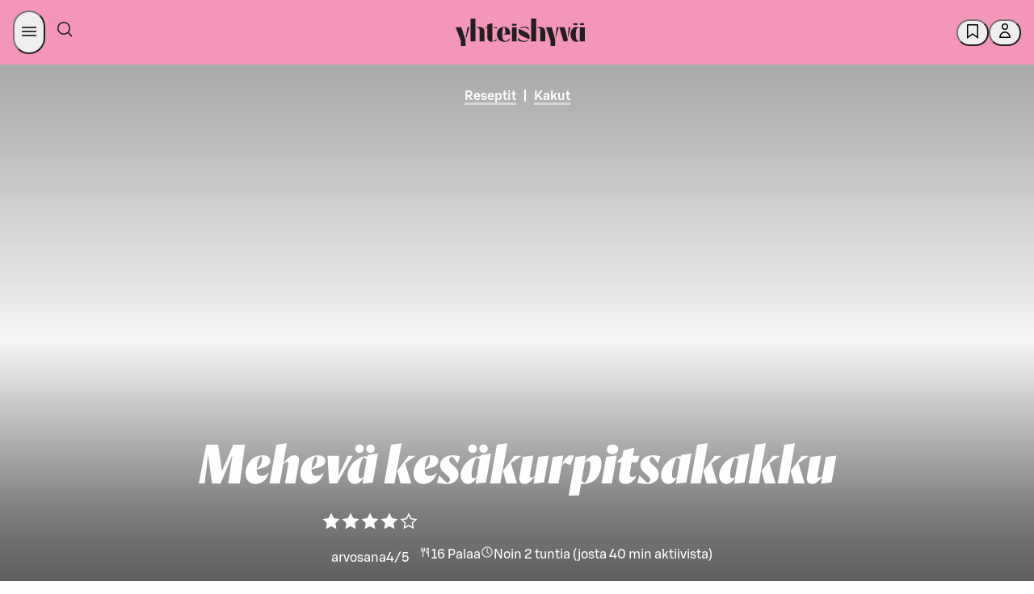

--- FILE ---
content_type: text/html; charset=utf-8
request_url: https://yhteishyva.fi/reseptit/meheva-kesakurpitsakakku/HSupLktlvbcl0Ze3xIa1b
body_size: 155241
content:
<!DOCTYPE html><html lang="fi"><head><meta charSet="utf-8" data-next-head=""/><meta name="viewport" content="width=device-width, initial-scale=1.0" data-next-head=""/><meta property="og:image" content="https://images.ctfassets.net/0yf82hjfqumz/7trihOjioKkMw4WHAXnQbz/892fa007e89ba1b3a7d9e910ca607e7c/Kes__kurpitsakakku_netti-1.jpg?fm=jpg&amp;h=630&amp;q=60&amp;w=1200" data-next-head=""/><meta property="og:image:width" content="1200" data-next-head=""/><meta property="og:image:height" content="630" data-next-head=""/><meta property="og:image:alt" content="Mehevä kesäkurpitsakakku" data-next-head=""/><meta name="twitter:image" content="https://images.ctfassets.net/0yf82hjfqumz/7trihOjioKkMw4WHAXnQbz/892fa007e89ba1b3a7d9e910ca607e7c/Kes__kurpitsakakku_netti-1.jpg?fm=jpg&amp;h=630&amp;q=60&amp;w=1200" data-next-head=""/><meta name="twitter:image:alt" content="Mehevä kesäkurpitsakakku" data-next-head=""/><meta name="twitter:card" content="summary_large_image" data-next-head=""/><meta http-equiv="X-UA-Compatible" content="IE=edge" data-next-head=""/><title data-next-head="">Mehevä kesäkurpitsakakku</title><meta name="Description" content="Leivo kesäkurpitsasta kakku amerikkalaisen porkkanakakun taktiikalla. Kesäkurpitsaraastetta sisältävä kakkupohja säilyy mehevänä useita päiviä, joten voit leipoa kakun hyvissä ajoin etukäteen ja kuorruttaa sen tuorejuustolla vasta juuri ennen tarjoamista." data-next-head=""/><meta name="language" content="fi" data-next-head=""/><meta name="theme-color" content="#F495BA" data-next-head=""/><meta name="author" content="Sanna Kekäläinen" data-next-head=""/><meta name="publisher" content="Yhteishyvä" data-next-head=""/><meta property="og:type" content="article" data-next-head=""/><meta property="og:url" content="https://yhteishyva.fi/reseptit/meheva-kesakurpitsakakku/HSupLktlvbcl0Ze3xIa1b" data-next-head=""/><meta property="twitter:description" content="Leivo kesäkurpitsasta kakku amerikkalaisen porkkanakakun taktiikalla. Kesäkurpitsaraastetta sisältävä kakkupohja säilyy mehevänä useita päiviä, joten voit leipoa kakun hyvissä ajoin etukäteen ja kuorruttaa sen tuorejuustolla vasta juuri ennen tarjoamista." data-next-head=""/><meta property="twitter:title" content="Mehevä kesäkurpitsakakku – katso resepti" data-next-head=""/><meta name="google-site-verification" content="UoztZEg9xls0EgM9s8AJKkIv0IxjMJvmm9dJIP_95Ew" data-next-head=""/><link href="/static/favicon/favicon.ico" rel="shortcut icon" type="image/x-icon" data-next-head=""/><link rel="apple-touch-icon" sizes="57x57" href="/static/favicon/apple-touch-icon-57x57.png" data-next-head=""/><link rel="apple-touch-icon" sizes="60x60" href="/static/favicon/apple-touch-icon-60x60.png" data-next-head=""/><link rel="apple-touch-icon" sizes="72x72" href="/static/favicon/apple-touch-icon-72x72.png" data-next-head=""/><link rel="apple-touch-icon" sizes="76x76" href="/static/favicon/apple-touch-icon-76x76.png" data-next-head=""/><link rel="apple-touch-icon" sizes="114x114" href="/static/favicon/apple-touch-icon-114x114.png" data-next-head=""/><link rel="apple-touch-icon" sizes="120x120" href="/static/favicon/apple-touch-icon-120x120.png" data-next-head=""/><link rel="apple-touch-icon" sizes="144x144" href="/static/favicon/apple-touch-icon-144x144.png" data-next-head=""/><link rel="apple-touch-icon" sizes="152x152" href="/static/favicon/apple-touch-icon-152x152.png" data-next-head=""/><link rel="apple-touch-icon" sizes="180x180" href="/static/favicon/apple-touch-icon-180x180.png" data-next-head=""/><link rel="icon" sizes="192x192" href="/static/favicon/android-chrome-192x192.png" type="image/png" data-next-head=""/><link rel="canonical" href="https://yhteishyva.fi/reseptit/meheva-kesakurpitsakakku/HSupLktlvbcl0Ze3xIa1b" data-next-head=""/><link rel="alternate" hrefLang="fi" href="https://yhteishyva.fi/reseptit/meheva-kesakurpitsakakku/HSupLktlvbcl0Ze3xIa1b" data-next-head=""/><link rel="manifest" href="/static/manifest.json" data-next-head=""/><link rel="preconnect" href="//images.ctfassets.net" crossorigin="anonymous" data-next-head=""/><link data-next-font="" rel="preconnect" href="/" crossorigin="anonymous"/><link itemProp="image" href="https://images.ctfassets.net/0yf82hjfqumz/7trihOjioKkMw4WHAXnQbz/892fa007e89ba1b3a7d9e910ca607e7c/Kes__kurpitsakakku_netti-1.jpg?fm=jpg&amp;h=630&amp;q=60&amp;w=1200" data-next-head=""/><meta property="og:description" itemProp="description" content="Leivo kesäkurpitsasta kakku amerikkalaisen porkkanakakun taktiikalla. Kesäkurpitsaraastetta sisältävä kakkupohja säilyy mehevänä useita päiviä, joten voit leipoa kakun hyvissä ajoin etukäteen ja kuorruttaa sen tuorejuustolla vasta juuri ennen tarjoamista." data-testid="og-description" data-next-head=""/><meta property="og:title" itemProp="name" content="Mehevä kesäkurpitsakakku – katso resepti" data-next-head=""/><script src="https://s-dashboard.s-cloud.fi/s-dashboard-latest.js?t=2llfa23aksslzzgi22lst99tsj233223" data-next-head=""></script><style data-href="/_next/static/css/styles.249490d63db2fae3.css">:root{--sds-icon-navigation-options-vertical:icon0060;--sds-icon-navigation-apps:icon0045;--sds-icon-navigation-arrow-down:icon0046;--sds-icon-navigation-arrow-downleft:icon0258;--sds-icon-navigation-arrow-downright:icon0259;--sds-icon-navigation-arrow-left:icon0047;--sds-icon-navigation-arrow-right:icon0048;--sds-icon-navigation-arrow-up:icon0049;--sds-icon-navigation-arrow-upleft:icon0260;--sds-icon-navigation-arrow-upright:icon0261;--sds-icon-navigation-button-close:icon0111;--sds-icon-navigation-button-close-filled:icon0112;--sds-icon-navigation-button-down:icon0113;--sds-icon-navigation-button-down-filled:icon0114;--sds-icon-navigation-button-left:icon0115;--sds-icon-navigation-button-left-filled:icon0116;--sds-icon-navigation-button-right:icon0117;--sds-icon-navigation-button-right-filled:icon0118;--sds-icon-navigation-button-up:icon0119;--sds-icon-navigation-button-up-filled:icon0120;--sds-icon-navigation-chevron-down:icon0050;--sds-icon-navigation-chevron-left:icon0051;--sds-icon-navigation-chevron-right:icon0052;--sds-icon-navigation-chevron-up:icon0053;--sds-icon-navigation-close:icon0054;--sds-icon-navigation-cornerarrow-downleft:icon0350;--sds-icon-navigation-cornerarrow-downright:icon0351;--sds-icon-navigation-cornerarrow-upleft:icon0352;--sds-icon-navigation-cornerarrow-upright:icon0353;--sds-icon-navigation-curvedarrow-downleft:icon0356;--sds-icon-navigation-curvedarrow-downright:icon0357;--sds-icon-navigation-curvedarrow-upleft:icon0358;--sds-icon-navigation-curvedarrow-upright:icon0359;--sds-icon-navigation-home:icon0057;--sds-icon-navigation-home-filled:icon0327;--sds-icon-navigation-link-external:icon0058;--sds-icon-navigation-menu:icon0059;--sds-icon-navigation-options:icon0060;--sds-icon-navigation-options-horizontal:icon0237;--sds-icon-navigation-pointer-down:icon0061;--sds-icon-navigation-pointer-left:icon0062;--sds-icon-navigation-pointer-right:icon0063;--sds-icon-navigation-pointer-up:icon0064;--sds-icon-time-clock:icon0075;--sds-icon-time-alarm:icon0071;--sds-icon-time-calendar:icon0072;--sds-icon-time-calendar-checked:icon0073;--sds-icon-time-calendar-checked-filled:icon0331;--sds-icon-time-calendar-filled:icon0332;--sds-icon-time-history:icon0284;--sds-icon-time-hours-closed:icon0074;--sds-icon-time-hours-open:icon0075;--sds-icon-banking-account:icon0292;--sds-icon-banking-compound:icon0293;--sds-icon-banking-credentials:icon0333;--sds-icon-banking-fund:icon0294;--sds-icon-banking-identification:icon0295;--sds-icon-banking-interest:icon0296;--sds-icon-banking-payslip:icon0298;--sds-icon-banking-savings:icon0299;--sds-icon-banking-stock:icon0300;--sds-icon-banking-trophy:icon0301;--sds-icon-commerce-age-limit:icon0140;--sds-icon-commerce-age-limit15:icon0212;--sds-icon-commerce-alcohol:icon0213;--sds-icon-commerce-alcohol-unavailable:icon0214;--sds-icon-commerce-badge:icon0141;--sds-icon-commerce-barcode:icon0316;--sds-icon-commerce-barcode-scan:icon0254;--sds-icon-commerce-box:icon0143;--sds-icon-commerce-box-open:icon0144;--sds-icon-commerce-box-xl:icon0317;--sds-icon-commerce-boxes:icon0341;--sds-icon-commerce-catalogue:icon0206;--sds-icon-commerce-company:icon0250;--sds-icon-commerce-coupon-heart:icon0302;--sds-icon-commerce-coupon-star:icon0303;--sds-icon-commerce-delivery:icon0145;--sds-icon-commerce-delivery-checked:icon0146;--sds-icon-commerce-delivery-fast:icon0215;--sds-icon-commerce-delivery-robot:icon0349;--sds-icon-commerce-diet-eggfree:icon0147;--sds-icon-commerce-diet-fodmap:icon0148;--sds-icon-commerce-diet-glutenfree:icon0149;--sds-icon-commerce-diet-lactosefree:icon0150;--sds-icon-commerce-diet-milkfree:icon0151;--sds-icon-commerce-diet-planetary:icon0152;--sds-icon-commerce-diet-vegan:icon0153;--sds-icon-commerce-diet-vegetarian:icon0154;--sds-icon-commerce-flame:icon0304;--sds-icon-commerce-frozen:icon0155;--sds-icon-commerce-groceries:icon0216;--sds-icon-commerce-list:icon0217;--sds-icon-commerce-list-add:icon0218;--sds-icon-commerce-locker:icon0156;--sds-icon-commerce-locker-remote:icon0157;--sds-icon-commerce-manufacturer:icon0219;--sds-icon-commerce-naturalcosmetics:icon0207;--sds-icon-commerce-nutrition:icon0158;--sds-icon-commerce-offer:icon0159;--sds-icon-commerce-offer-best:icon0160;--sds-icon-commerce-offer-new:icon0161;--sds-icon-commerce-offer-staff:icon0249;--sds-icon-commerce-order-number:icon0220;--sds-icon-commerce-package:icon0162;--sds-icon-commerce-package-clickandcollect:icon0208;--sds-icon-commerce-package-return:icon0278;--sds-icon-commerce-plasticbag:icon0318;--sds-icon-commerce-replacement:icon0279;--sds-icon-commerce-replacement-denied:icon0340;--sds-icon-commerce-rocket:icon0221;--sds-icon-commerce-ruler:icon0165;--sds-icon-commerce-shelf:icon0222;--sds-icon-commerce-shoppingbag:icon0210;--sds-icon-commerce-shoppingbag-add:icon0211;--sds-icon-commerce-shoppingbag-fast:icon0223;--sds-icon-commerce-shoppingbag-heart:icon0305;--sds-icon-commerce-shoppingcart:icon0167;--sds-icon-commerce-shoppingcart-add:icon0328;--sds-icon-commerce-shoppingcart-checked:icon0168;--sds-icon-commerce-shoppingcart-repeat:icon0281;--sds-icon-commerce-sparkle:icon0225;--sds-icon-commerce-store:icon0169;--sds-icon-commerce-store-checked:icon0170;--sds-icon-commerce-tag:icon0319;--sds-icon-commerce-thermometer:icon0226;--sds-icon-commerce-trending:icon0306;--sds-icon-commerce-tshirt:icon0342;--sds-icon-communication-chat:icon0172;--sds-icon-communication-customer-path:icon0282;--sds-icon-communication-customerservice:icon0085;--sds-icon-communication-email:icon0086;--sds-icon-communication-email-checked:icon0173;--sds-icon-communication-face-angry:icon0262;--sds-icon-communication-face-delighted:icon0263;--sds-icon-communication-face-happy:icon0087;--sds-icon-communication-face-neutral:icon0088;--sds-icon-communication-face-sad:icon0089;--sds-icon-communication-feedback:icon0090;--sds-icon-communication-megaphone:icon0091;--sds-icon-communication-message:icon0014;--sds-icon-communication-message-text:icon0013;--sds-icon-communication-message-text-filled:icon0227;--sds-icon-communication-message-unread:icon0334;--sds-icon-communication-mobile:icon0093;--sds-icon-communication-notification:icon0094;--sds-icon-communication-notification-checked:icon0264;--sds-icon-communication-phone:icon0095;--sds-icon-content-document:icon0175;--sds-icon-content-document-comment:icon0176;--sds-icon-content-document-contact:icon0177;--sds-icon-content-document-edit:icon0178;--sds-icon-content-document-history:icon0179;--sds-icon-content-document-text:icon0100;--sds-icon-content-globe:icon0097;--sds-icon-content-image:icon0256;--sds-icon-content-license:icon0098;--sds-icon-content-pdf:icon0320;--sds-icon-content-policy:icon0099;--sds-icon-content-recipes:icon0180;--sds-icon-control-backspace:icon0001;--sds-icon-control-bluetooth:icon0251;--sds-icon-control-bookmark:icon0002;--sds-icon-control-bookmark-filled:icon0003;--sds-icon-control-bookmark-list:icon0004;--sds-icon-control-build:icon0005;--sds-icon-control-bulb:icon0006;--sds-icon-control-camera:icon0343;--sds-icon-control-center:icon0321;--sds-icon-control-check:icon0253;--sds-icon-control-checkbox:icon0010;--sds-icon-control-checkbox-checked:icon0011;--sds-icon-control-checkbox-checked-filled:icon0012;--sds-icon-control-compare:icon0015;--sds-icon-control-copy:icon0016;--sds-icon-control-dark:icon0361;--sds-icon-control-drag:icon0181;--sds-icon-control-draw:icon0322;--sds-icon-control-draw-add:icon0323;--sds-icon-control-draw-continue:icon0324;--sds-icon-control-edit:icon0017;--sds-icon-control-faceid:icon0307;--sds-icon-control-flag:icon0252;--sds-icon-control-fontsize:icon0101;--sds-icon-control-heart:icon0018;--sds-icon-control-heart-filled:icon0019;--sds-icon-control-input-letter:icon0102;--sds-icon-control-input-number:icon0339;--sds-icon-control-language:icon0020;--sds-icon-control-layers:icon0348;--sds-icon-control-light:icon0228;--sds-icon-control-light-filled:icon0229;--sds-icon-control-link-anchor:icon0021;--sds-icon-control-locate:icon0230;--sds-icon-control-locate-filled:icon0231;--sds-icon-control-location:icon0182;--sds-icon-control-location-filled:icon0257;--sds-icon-control-location-off:icon0329;--sds-icon-control-lock:icon0022;--sds-icon-control-map:icon0232;--sds-icon-control-microphone:icon0233;--sds-icon-control-microphone-filled:icon0234;--sds-icon-control-minus:icon0023;--sds-icon-control-minus-square:icon0354;--sds-icon-control-move:icon0024;--sds-icon-control-next:icon0285;--sds-icon-control-pause:icon0286;--sds-icon-control-play:icon0287;--sds-icon-control-play-plain:icon0288;--sds-icon-control-plus:icon0026;--sds-icon-control-plus-square:icon0355;--sds-icon-control-previous:icon0289;--sds-icon-control-print:icon0325;--sds-icon-control-qr:icon0308;--sds-icon-control-qr-scan:icon0309;--sds-icon-control-radiobutton:icon0103;--sds-icon-control-radiobutton-selected:icon0106;--sds-icon-control-refresh:icon0277;--sds-icon-control-remove:icon0028;--sds-icon-control-restore:icon0283;--sds-icon-control-route:icon0326;--sds-icon-control-save:icon0029;--sds-icon-control-search:icon0066;--sds-icon-control-send:icon0030;--sds-icon-control-settings:icon0031;--sds-icon-control-share:icon0032;--sds-icon-control-share-alternative:icon0235;--sds-icon-control-size:icon0183;--sds-icon-control-star:icon0033;--sds-icon-control-star-filled:icon0034;--sds-icon-control-stop:icon0290;--sds-icon-control-thumb-down:icon0036;--sds-icon-control-thumb-up:icon0037;--sds-icon-control-touchid:icon0310;--sds-icon-control-undo:icon0291;--sds-icon-control-unlock:icon0038;--sds-icon-control-visibility-off:icon0041;--sds-icon-control-visibility-on:icon0042;--sds-icon-control-zoom-in:icon0043;--sds-icon-control-zoom-out:icon0044;--sds-icon-data-bulletedlist:icon0025;--sds-icon-data-collapse:icon0055;--sds-icon-data-expand:icon0056;--sds-icon-data-filter:icon0065;--sds-icon-data-graph-bars:icon0236;--sds-icon-data-graph-pie:icon0040;--sds-icon-data-grid:icon0039;--sds-icon-data-list:icon0007;--sds-icon-data-reorder:icon0184;--sds-icon-data-sort-alphabetical:icon0067;--sds-icon-data-sort-ascending:icon0068;--sds-icon-data-sort-descending:icon0069;--sds-icon-data-sort-numeric:icon0070;--sds-icon-data-tasklist:icon0035;--sds-icon-hospitality-accessible:icon0185;--sds-icon-hospitality-bed:icon0186;--sds-icon-hospitality-bed-extra:icon0187;--sds-icon-hospitality-bed-narrow:icon0188;--sds-icon-hospitality-bed-separate:icon0265;--sds-icon-hospitality-bed-wide:icon0189;--sds-icon-hospitality-briefcase:icon0190;--sds-icon-hospitality-broiler:icon0330;--sds-icon-hospitality-bus:icon0266;--sds-icon-hospitality-car:icon0267;--sds-icon-hospitality-catering:icon0268;--sds-icon-hospitality-certificate:icon0269;--sds-icon-hospitality-champagne:icon0191;--sds-icon-hospitality-check-confirm:icon0192;--sds-icon-hospitality-coffee:icon0270;--sds-icon-hospitality-cutlery:icon0193;--sds-icon-hospitality-diamond:icon0271;--sds-icon-hospitality-fitness:icon0272;--sds-icon-hospitality-pet:icon0194;--sds-icon-hospitality-plane:icon0273;--sds-icon-hospitality-sauna:icon0195;--sds-icon-hospitality-swimmingpool:icon0196;--sds-icon-hospitality-taxi:icon0274;--sds-icon-hospitality-television:icon0275;--sds-icon-hospitality-train:icon0276;--sds-icon-hospitality-wifi:icon0197;--sds-icon-logo-sgroup:icon0311;--sds-icon-logo-sgroup-round:icon0109;--sds-icon-logo-sgroup-square:icon0110;--sds-icon-payment-card-back:icon0121;--sds-icon-payment-card-front:icon0122;--sds-icon-payment-contactless:icon0123;--sds-icon-payment-device:icon0124;--sds-icon-payment-euro:icon0198;--sds-icon-payment-invoice:icon0125;--sds-icon-payment-new:icon0126;--sds-icon-payment-nfc:icon0297;--sds-icon-payment-receipt:icon0127;--sds-icon-payment-sbonus-horizontal:icon0335;--sds-icon-payment-sbonus-horizontal-filled:icon0336;--sds-icon-payment-sbonus-vertical:icon0337;--sds-icon-payment-sbonus-vertical-filled:icon0338;--sds-icon-payment-stockmann-horizontal:icon0130;--sds-icon-payment-stockmann-vertical:icon0131;--sds-icon-payment-transaction-in:icon0313;--sds-icon-payment-transaction-out:icon0314;--sds-icon-payment-wallet:icon0132;--sds-icon-payment-wallet-filled:icon0315;--sds-icon-servicestation-bolt:icon0238;--sds-icon-servicestation-bolt-filled:icon0239;--sds-icon-servicestation-carwash:icon0240;--sds-icon-servicestation-food:icon0241;--sds-icon-servicestation-fuelpump:icon0360;--sds-icon-servicestation-hamburger:icon0243;--sds-icon-servicestation-plug:icon0244;--sds-icon-servicestation-plug-power:icon0245;--sds-icon-status-ban:icon0199;--sds-icon-status-error:icon0134;--sds-icon-status-error-filled:icon0200;--sds-icon-status-help:icon0135;--sds-icon-status-help-filled:icon0201;--sds-icon-status-info:icon0136;--sds-icon-status-info-filled:icon0202;--sds-icon-status-missing:icon0137;--sds-icon-status-missing-filled:icon0203;--sds-icon-status-success:icon0138;--sds-icon-status-success-filled:icon0105;--sds-icon-status-warning:icon0139;--sds-icon-status-warning-filled:icon0204;--sds-icon-user-group:icon0205;--sds-icon-user-idcard:icon0247;--sds-icon-user-login:icon0076;--sds-icon-user-logout:icon0077;--sds-icon-user-password:icon0078;--sds-icon-user-profile:icon0079;--sds-icon-user-profile-filled:icon0080;--sds-icon-user-register:icon0081;--sds-icon-user-register-filled:icon0082}.content-entry__categories{color:#9b9b9b;font-size:.66666667rem;text-transform:uppercase}.ad-wrapper{background-color:#f8f8f8;margin-bottom:3rem}.managed-page-container .advertisement-slot{border-top:unset}.advertisement-slot{background:var(--sds-brand-color-background-weaker-neutral) url(/_next/static/media/yh-tiled.43b7ad4c.svg) repeat-y;background-position:50%;border-bottom:8px solid var(--sds-brand-color-background-weaker-neutral);border-top:8px solid var(--sds-brand-color-background-weaker-neutral);color:var(--sds-brand-color-text-default-neutral);display:flex;flex-direction:column;height:auto;text-align:center;width:100%}@media only screen and (max-width:768px){.advertisement-slot{background-size:auto 84px;min-height:auto!important}}.advertisement-slot label{font-family:var(--sds-font-family-primary),Helvetica,Arial,sans-serif;font-size:var(--sds-font-size-body-small);font-weight:var(--sds-font-weight-regular);line-height:var(--sds-font-lineheight-body-small)}.advertisement-slot.top{margin-bottom:3rem;padding-bottom:1rem}.advertisement-slot .lazyload-container{display:flex;flex-direction:column}.advertisement-slot .lazyload-container a{animation:fadeIn .25s;display:inline-block;line-height:0;margin:auto;min-height:400px}.advertisement-slot .adWrapperComponent{margin-bottom:unset;text-align:center}.add-favorites-category-modal .modal-main-content{align-items:unset;padding:20px}.add-favorites-category-modal .modal-main-content .title{margin-bottom:30px;text-transform:none}@media only screen and (max-width:768px){.add-favorites-category-modal .modal-main-content .title{text-align:center}}.add-favorites-category-modal .modal-main-content label{display:block}.add-favorites-category-modal .modal-main-content input{background-color:#f3f3f3;border:none;margin-bottom:20px;padding:10px 15px;width:100%}.add-favorites-category-modal .modal-main-content .action-buttons{display:flex;justify-content:flex-end}@media only screen and (max-width:768px){.add-favorites-category-modal .modal-main-content .action-buttons{flex-direction:column}}.add-favorites-category-modal .modal-main-content .action-buttons .button{margin:unset;min-width:175px}@media only screen and (max-width:768px){.add-favorites-category-modal .modal-main-content .action-buttons .button{width:100%}}.add-favorites-category-modal .modal-main-content .action-buttons .button:not(.add-favorites-category-modal .modal-main-content .action-buttons .button:last-of-type){margin-right:10px}@media only screen and (max-width:768px){.add-favorites-category-modal .modal-main-content .action-buttons .button.submit{margin-bottom:10px;order:1}.add-favorites-category-modal .modal-main-content .action-buttons .button.alternative-list{margin-bottom:10px;order:2}.add-favorites-category-modal .modal-main-content .action-buttons .button.close{order:3}}.article{color:var(--sds-brand-color-text-default-neutral)}.article .content-wrapper{display:flex;justify-content:space-between}.article .content-wrapper>div:not(.left-column) .body-text-wrapper,.article .content-wrapper>div:not(.left-column)>.body-text{max-width:70%}@media only screen and (max-width:768px){.article .content-wrapper>div:not(.left-column) .body-text-wrapper,.article .content-wrapper>div:not(.left-column)>.body-text{max-width:100%}}@media only screen and (max-width:769px){.article .content-wrapper{display:block}}.article .body-text{margin-bottom:.88888889rem}@media only screen and (max-width:768px){.article .body-text{margin-bottom:.66666667rem}}.article .body-text a{color:var(--sds-brand-color-text-strong-primary);text-decoration:none}.article .body-text a:hover{color:var(--sds-brand-color-text-strong-primary);text-decoration:unset}.article .body-text a:active{color:var(--sds-brand-color-text-default-neutral)}.article .body-text blockquote{border-left:3px solid var(--sds-brand-color-background-strong-primary);margin-bottom:1.77777778rem;padding:1rem}@media only screen and (max-width:768px){.article .body-text blockquote{margin-bottom:1.33333333rem}}.article .body-text blockquote p{color:var(--sds-brand-color-text-default-neutral);font-family:Orleans,Helvetica,Arial,sans-serif;font-size:var(--sds-font-size-heading-medium);font-style:italic;font-weight:var(--sds-font-weight-regular);letter-spacing:normal;line-height:var(--sds-font-lineheight-heading-medium);margin-bottom:unset}.article__image-group .related-image figcaption .body-text{color:#9b9b9b;font-family:var(--sds-font-family-primary),Helvetica,Arial,sans-serif;font-size:var(--sds-font-size-body-small);font-weight:var(--sds-font-weight-regular);line-height:var(--sds-font-lineheight-body-small)}.article__image-group .related-image picture img{object-fit:contain}.article ol{counter-reset:number;list-style:none;padding:0}.article ol li{counter-increment:number;display:flex;font-family:var(--sds-font-family-primary),Helvetica,Arial,sans-serif;font-size:var(--sds-font-size-body-medium);font-weight:var(--sds-font-weight-regular);line-height:var(--sds-font-lineheight-body-medium);margin-bottom:1.77777778rem}.article ol li.lead{font-size:27px;line-height:36px}.article ol li.small{font-weight:400}.article ol li.smaller{font-size:18px;font-weight:400;line-height:24px}.article ol li.info{font-size:24px;font-weight:300;line-height:32px}.article ol li.link{color:var(--sds-brand-color-text-strong-primary);text-decoration:underline}.article ol li.link:hover{color:var(--sds-brand-color-text-medium-primary)}.article ol li.link:active{color:var(--sds-brand-color-text-default-neutral)}@media only screen and (max-width:768px){.article ol li{margin-bottom:1.33333333rem}}.article ol li:before{align-items:center;background-color:var(--sds-brand-color-background-strong-primary);border-radius:unset;color:#fff;content:counter(number);display:flex;font-family:var(--sds-font-family-primary),Helvetica,Arial,sans-serif;font-size:1.33333333rem;font-weight:500;height:30px;justify-content:center;margin-bottom:.88888889rem;margin-right:1.33333333rem;margin-top:5px;min-width:30px;width:30px}@media only screen and (max-width:768px){.article ol li:before{margin-bottom:.66666667rem;margin-right:1rem}}.article .page-section,.article .tag-list{margin-bottom:1.77777778rem!important}.article .page-section h3,.article .tag-list h3{font-family:var(--sds-font-family-primary),Helvetica,Arial,sans-serif!important;font-size:var(--sds-font-size-heading-medium)!important;font-weight:var(--sds-font-weight-regular)!important;line-height:var(--sds-font-lineheight-heading-medium)!important;margin-bottom:1.33333333rem}@media only screen and (max-width:768px){.article .page-section h3,.article .tag-list h3{margin-bottom:1rem}.article .page-section,.article .tag-list{margin-bottom:1.33333333rem}}.article .tag-label{background-color:#fff;border:1px solid var(--sds-brand-color-border-weak-primary);box-shadow:unset!important;display:inline-block;font-size:1.166rem;margin-bottom:.53333333rem!important;padding:.5rem 1rem!important;transition:all .3s ease-out}@media only screen and (max-width:768px){.article .tag-label{margin-bottom:.4rem}}.article .tag-label:not(:last-child){margin-right:.53333333rem!important}@media only screen and (max-width:768px){.article .tag-label:not(:last-child){margin-right:.4rem}}.article .tag-label:hover{background-color:var(--sds-brand-color-background-weaker-accent2)}@media only screen and (max-width:768px){.article .tag-label{padding:.33333333rem .66666667rem!important}}.article .h4{color:var(--sds-brand-color-text-default-neutral);font-family:var(--sds-font-family-primary),Helvetica,Arial,sans-serif;font-size:19px;font-weight:500;letter-spacing:normal;line-height:24px;margin-bottom:.88888889rem;text-transform:unset;text-transform:none}@media only screen and (max-width:768px){.article .h4{margin-bottom:.66666667rem}}.article .h4:first-letter{text-transform:capitalize}.article .ui.list{margin-top:0}.article .ui.divider:not(.hidden){margin:2.5rem 0}.article .ingress{border-left:3px solid var(--sds-brand-color-background-medium-primary)}.article .contributors{display:flex!important;flex-flow:wrap;flex-direction:row;margin-bottom:0!important}@media only screen and (max-width:768px){.article .contributors{margin-bottom:0}}.article .contributors div{padding-right:5px!important}.article .contributors div b,.article .contributors div span{font-family:var(--sds-font-family-primary),Helvetica,Arial,sans-serif;font-size:var(--sds-font-size-body-medium);font-weight:var(--sds-font-weight-regular);line-height:var(--sds-font-lineheight-body-medium);text-transform:unset!important}@media only screen and (max-width:768px){.article .contributors div b,.article .contributors div span{font-family:var(--sds-font-family-primary),Helvetica,Arial,sans-serif;font-size:var(--sds-font-size-body-small);font-weight:var(--sds-font-weight-regular);line-height:var(--sds-font-lineheight-body-small)}}.article .contributors div span{font-family:var(--sds-font-family-primary),Helvetica,Arial,sans-serif;font-size:var(--sds-font-size-body-medium);font-weight:var(--sds-font-weight-medium);line-height:var(--sds-font-lineheight-body-medium)}.article .contributors div:first-child{margin:0 1rem 0 0}.article .contributors span{color:var(--sds-brand-color-text-default-neutral)!important;font-family:var(--sds-font-family-primary),Helvetica,Arial,sans-serif;font-size:var(--sds-font-size-body-small);font-weight:var(--sds-font-weight-medium);line-height:var(--sds-font-lineheight-body-small)}@media only screen and (max-width:768px){.article .contributors{display:table!important}}.article .publication-info{display:flex!important;flex-direction:row;margin-bottom:0;width:100%}.article .publication-info div:first-child{margin:0 1rem 0 0}.article__menu-section .title{align-items:center;display:flex;margin-bottom:.88888889rem}@media only screen and (max-width:768px){.article__menu-section .title{margin-bottom:.66666667rem}}.article__menu-section .title .h2.main{margin-bottom:0}.article__menu-section .title .divider{border-top:1px solid #a5ab7d;flex-grow:1;height:1px;margin:0 .6rem;transform:unset}.article__section .title{align-items:center;display:flex;margin-bottom:.88888889rem}@media only screen and (max-width:768px){.article__section .title{margin-bottom:.66666667rem}}.article__section .title .h2.main{font-family:var(--sds-font-family-primary),Helvetica,Arial,sans-serif!important;font-size:var(--sds-font-size-heading-medium)!important;font-weight:var(--sds-font-weight-regular)!important;line-height:var(--sds-font-lineheight-heading-medium)!important;margin-bottom:0}.article__section .title .divider{border-top:1px solid #a5ab7d;display:block;flex-grow:1;height:1px;transform:unset}.article__section .content-item-recommendations{padding:0}.article__section .content-item-recommendations .entry-index{display:none}.article .left-column{flex:0.6;margin-top:1.77777778rem!important}@media only screen and (max-width:768px){.article .left-column{margin-top:1.33333333rem}}.article .left-column .content-item-recommendations .vertical>.content-entry{padding:0 0 1rem!important}.article .left-column h3{font-size:21px;font-weight:500;letter-spacing:normal;line-height:24px;text-transform:none}.article .right-column{flex:0.35;margin-top:1.77777778rem!important}@media only screen and (max-width:768px){.article .right-column{margin-top:1.33333333rem}}.article .body-text-wrapper{max-height:380px;overflow:hidden;position:relative}.article .body-text-wrapper.preview{margin-bottom:1rem;padding-bottom:2rem!important}.article .body-text-wrapper .read-more{background:linear-gradient(180deg,#fff0,#ffffff14 18.75%,#ffffff26 31.25%,#ffffffe6 65%,#fff 75%);bottom:0;padding-top:250px;position:absolute;width:100%}.article .body-text-wrapper .read-more .button{bottom:0;position:absolute;width:180px}.article a{word-break:break-word}.article .title{align-items:center;color:var(--sds-brand-color-text-default-neutral);display:flex;margin-bottom:1.33333333rem!important}@media only screen and (max-width:768px){.article .title{margin-bottom:1rem}}.article .title .h2.content{letter-spacing:unset;margin-bottom:0}.article .title .h2.content>label{color:#9b9b9b}.article .title .divider{border-top:1px solid #a5ab7d;flex-grow:1;height:1px;margin-left:.5rem;transform:unset}.article .body-text{margin-bottom:1.33333333rem;margin-top:0}@media only screen and (max-width:768px){.article .body-text{margin-bottom:1rem}}.article .body-text ul{margin-bottom:.88888889rem;margin-top:0}@media only screen and (max-width:768px){.article .body-text ul{margin-bottom:.66666667rem}}.article .body-text blockquote{margin-bottom:2.66666667rem;margin-top:1.77777778rem}@media only screen and (max-width:768px){.article .body-text blockquote{margin-bottom:2rem;margin-top:1.33333333rem}}.article .body-text table{display:block;overflow-x:auto}.article__related-contents .ui.figure{margin-bottom:0}.article__related-contents .content-item-recommendations.vertical .content-entry .content:hover{color:#9b9b9b}.article__related-contents .content-item-recommendations-group.full-width{width:100%}.article__related-contents .content-item-recommendations-group.full-width>.content-entry,.article__related-contents .content-item-recommendations-group>.content-entry.full-width{padding:unset!important;width:100%}.article__related-contents .content-item-recommendations-group>.content-entry.placeholder>.content{box-shadow:none!important;cursor:unset;transition:none}.article__related-contents .content-item-recommendations-group>.content-entry.placeholder>.content>.content-entry__media-wrapper{background:#eff5f3!important;padding-top:56.25%}@media only screen and (max-width:768px){.article__related-contents .content-item-recommendations-group>.content-entry.placeholder>.content{display:none}.article__related-contents .content-item-recommendations-group>.content-entry{width:auto}}.article__image-group{display:flex;flex-wrap:wrap;margin-right:-.88888889rem}@media only screen and (max-width:768px){.article__image-group{margin-right:0}}.article__image-group .related-image{flex-basis:50%}.article__image-group .related-image.full-width{flex-basis:100%}@media only screen and (max-width:768px){.article__image-group .related-image{flex-basis:100%}}.article__image-group .related-image figure{margin-right:.88888889rem}@media only screen and (max-width:768px){.article__image-group .related-image figure{margin-bottom:1.33333333rem;margin-right:0}}@media only screen and (max-width:768px) and only screen and (max-width:768px){.article__image-group .related-image figure{margin-bottom:1rem}}.article__image-group .related-image figcaption{margin-top:0}.article__image-group .related-image picture{margin-bottom:.44444444rem;width:100%}@media only screen and (max-width:768px){.article__image-group .related-image picture{margin-bottom:.33333333rem}}.article__image-group .related-image picture img{max-height:600px;object-fit:contain!important;object-position:left}@media (-ms-high-contrast:active),(-ms-high-contrast:none){.article__image-group .related-image picture img{width:auto!important}}.article__menu-section h2{text-align:center}@media only screen and (max-width:768px){.article__menu-section .ui.grid{margin-top:15px!important}}.article__menu-section .ui.divider{margin-bottom:10px!important;margin-top:0!important}.article .contributors{margin-bottom:1.77777778rem}@media only screen and (max-width:768px){.article .contributors{margin-bottom:1.33333333rem}}.article__section{margin-bottom:2.66666667rem}@media only screen and (max-width:768px){.article__section{margin-bottom:2rem}}@media (-ms-high-contrast:active),(-ms-high-contrast:none){.article__section .column>*>*{overflow:hidden}}@media only screen and (max-width:768px){.article__section .ui.grid>.row>div.column{margin-bottom:1.77777778rem!important}.article__section .ui.grid>.row:last-child>div.column:last-child{margin-bottom:0!important}}@media only screen and (max-width:768px) and only screen and (max-width:768px){.article__section .ui.grid>.row>div.column{margin-bottom:1.33333333rem}.article__section .ui.grid>.row:last-child>div.column:last-child{margin-bottom:0}}@media only screen and (min-width:769px){.article__section .ui.grid>.row:not(:last-child){margin-bottom:1.77777778rem}.article__section .ui.grid>.row .column:first-child:nth-last-child(2){margin-right:1.33333333rem}.article__section .ui.grid>.row .column:first-child:nth-last-child(3),.article__section .ui.grid>.row .column:first-child:nth-last-child(3)~.column:not(:last-child){margin-right:.88888889rem}}@media only screen and (min-width:769px) and only screen and (max-width:768px){.article__section .ui.grid>.row:not(:last-child){margin-bottom:1.33333333rem}.article__section .ui.grid>.row .column:first-child:nth-last-child(2){margin-right:1rem}.article__section .ui.grid>.row .column:first-child:nth-last-child(3),.article__section .ui.grid>.row .column:first-child:nth-last-child(3)~.column:not(:last-child){margin-right:.66666667rem}}@media only screen and (max-width:768px){.article__section{margin-bottom:0}}@media only screen and (max-width:768px) and only screen and (max-width:768px){.article__section{margin-bottom:0}}@media print{.highlight-text{background-color:#fff!important;border:1px solid #dcdcdc!important}.highlight-text .body-text{color:var(--sds-brand-color-text-default-neutral)}.ad-wrapper,.advertisement-slot,.tag-list{display:none!important}.article__related-contents .content-item-recommendations{display:inline-block!important}}.content-item-header .branded-page-logo{display:flex;margin-left:0;position:absolute;right:0}@media only screen and (max-width:991px){.content-item-header .branded-page-logo{left:0;right:0;top:0}.content-item-header .branded-page-logo__wrapper{align-items:flex-start;display:flex;justify-content:space-between;width:100%}}.content-item-header .branded-page-logo:after{content:none}@media only screen and (min-width:992px){.content-item-header .branded-page-logo{margin-left:20px;position:absolute;right:0}}.content-item-header .branded-page-logo.text:not(.logo){left:0;position:absolute;right:auto;top:0;z-index:1}@media only screen and (max-width:768px){.content-item-header .branded-page-logo.logo{margin-right:0}}.content-item-header .branded-page-logo .branded-page-logo__wrapper{bottom:auto;position:static}.content-item-header .branded-page-logo .branded-page-logo__wrapper .branded-page-logo__text-wrapper{color:var(--sds-brand-color-text-default-neutral);font-family:var(--sds-font-family-primary),Helvetica,Arial,sans-serif;font-size:var(--sds-font-size-body-small);font-weight:var(--sds-font-weight-medium);font-weight:var(--sds-font-weight-regular);height:auto;line-height:var(--sds-font-lineheight-body-small);margin-left:.88888889rem;margin-top:.88888889rem;order:1}.content-item-header .branded-page-logo .branded-page-logo__wrapper .branded-page-logo__text-wrapper>span>span{padding-left:1px}@media only screen and (max-width:768px){.content-item-header .branded-page-logo .branded-page-logo__wrapper .branded-page-logo__text-wrapper{margin-top:.66666667rem}}@media only screen and (max-width:991px){.content-item-header .branded-page-logo .branded-page-logo__wrapper .branded-page-logo__text-wrapper{background:#0006;color:#fff;margin-left:0;margin-top:0;padding:3px 8px}}@media only screen and (max-width:991px) and only screen and (max-width:768px){.content-item-header .branded-page-logo .branded-page-logo__wrapper .branded-page-logo__text-wrapper{margin-top:0}}@media only screen and (min-width:992px){.content-item-header .branded-page-logo .branded-page-logo__wrapper .branded-page-logo__text-wrapper{display:block;line-height:normal;margin-right:80px;margin-top:0;padding-right:20px;text-align:right;width:100%}.content-item-header .branded-page-logo .branded-page-logo__wrapper{align-items:center;display:flex;flex-grow:1}}.content-item-header .branded-page-logo .branded-page-logo__image-wrapper{background-color:unset;border:none;order:2;padding:0}@media only screen and (max-width:991px){.content-item-header .branded-page-logo .branded-page-logo__image-wrapper{margin-right:0;margin-top:0;position:static}}@media only screen and (max-width:991px) and only screen and (max-width:768px){.content-item-header .branded-page-logo .branded-page-logo__image-wrapper{margin-right:0;margin-top:0}}@media only screen and (min-width:992px){.content-item-header .branded-page-logo .branded-page-logo__image-wrapper{bottom:0;position:absolute;right:0}}.content-item-header .branded-page-logo__image{max-width:80px}@media only screen and (max-width:768px){.content-item-header .branded-page-logo__image{max-width:54px}}.content-item-header .logo-container{position:relative;z-index:1}@media only screen and (min-width:991px){.content-item-header .logo-container{align-items:center;display:flex;flex-grow:1}}@media only screen and (max-width:991px){.content-item-header .logo-container{left:0;margin-left:.88888889rem;margin-right:.88888889rem;margin-top:.88888889rem;position:absolute;right:0}}@media only screen and (max-width:991px) and only screen and (max-width:768px){.content-item-header .logo-container{margin-right:.66666667rem;margin-top:.66666667rem}}@media only screen and (max-width:768px){.content-item-header .logo-container{margin-right:.88888889rem;position:absolute;right:0;top:0}}@media only screen and (max-width:768px) and only screen and (max-width:768px){.content-item-header .logo-container{margin-right:.66666667rem}}.branded-page-logo{font-size:.88888889rem;position:relative}@media only screen and (max-width:768px){.branded-page-logo{margin-left:15px;margin-right:15px}}.branded-page-logo__wrapper{align-items:flex-end;bottom:15px;display:flex;left:0;position:absolute}.branded-page-logo__image-wrapper{background-color:#fff;border:1px solid #dcdcdc;box-sizing:initial;display:inline-block;padding:10px}.branded-page-logo__image{max-width:80px;vertical-align:bottom}.branded-page-logo__text-wrapper{align-items:center;color:#9b9b9b;display:flex;height:2.66666667rem;margin-left:20px}.branded-page-logo__text_nowrap{white-space:nowrap}.branded-page-logo:after{border-color:#dcdcdc;border-style:solid;border-width:1px 0;content:" ";display:block;margin:25px 0}.breadcrumb{display:flex;margin-bottom:1.77777778rem;margin-top:2.22222222rem;order:1}@media only screen and (max-width:768px){.breadcrumb{margin-bottom:1.33333333rem;margin-top:1.66666667rem}}.breadcrumb .logo-container .branded-page-logo{display:none}@media only screen and (max-width:768px){.breadcrumb{margin-bottom:0;margin-top:0;order:1;padding-right:59px;transform:translateY(-50%);z-index:1}}@media only screen and (max-width:768px) and only screen and (max-width:768px){.breadcrumb{margin-bottom:0;margin-top:0}}.breadcrumb span{color:#fff;margin:0 4px 0 0;padding:3px 10px;transition:background .3s ease-out;white-space:nowrap}.breadcrumb span .active{background-color:#4a4a4a;transition:none}.breadcrumb span:hover{cursor:pointer;transition:background .3s ease-out}.breadcrumb span>a{color:var(--sds-brand-color-text-default-neutral);font-family:var(--sds-font-family-primary),Helvetica,Arial,sans-serif;font-size:var(--sds-font-size-body-small);font-weight:var(--sds-font-weight-medium);line-height:var(--sds-font-lineheight-body-small)}@media only screen and (max-width:768px){.breadcrumb span{padding:1px 8px}.breadcrumb span:last-of-type{overflow:hidden;text-overflow:ellipsis}}.button{align-items:center;background-color:var(--sds-brand-color-element-default-neutral);border:1px solid var(--sds-brand-color-element-default-neutral);color:#fff;cursor:pointer;display:flex;height:48px;justify-content:center;padding:5px 15px;transition:.3s ease-out}.button.sharp{height:40px;padding:10px}.button .icon:not(:only-child).icon--before{margin-right:10px}.button .icon:not(:only-child).icon--after{margin-left:10px}.button.inverse{background-color:#fff;border:1px solid var(--sds-brand-color-border-medium-neutral);color:var(--sds-brand-color-text-default-neutral)}.button.inverse:hover{background-color:var(--sds-brand-color-background-weaker-primary)}.button.inverse:active{background-color:var(--sds-brand-color-background-weak-primary)}.button.inverse:disabled{border:1px solid var(--sds-brand-color-border-medium-neutral);color:#dcdcdc;opacity:1}.button.inverse:disabled:active,.button.inverse:disabled:hover{background-color:#fff;border:1px solid var(--sds-brand-color-border-medium-neutral);color:#dcdcdc}.button:disabled{opacity:.3}.button:disabled:active,.button:disabled:hover{background-color:var(--sds-brand-color-element-default-neutral);border:1px solid var(--sds-brand-color-element-default-neutral)}.button.transparent{background-color:#0000!important;border-color:#fff}.button.transparent.inverse{border-color:var(--sds-brand-color-border-inverse-neutral)}.button.transparent:active,.button.transparent:hover{border-color:unset}.button:not(.sharp){border-radius:4px}.button:hover{background-color:#4a4a4a;transition:.3s ease-out}.button:active{background-color:var(--sds-brand-color-background-strong-primary);transition:none}.button :focus{outline:.125rem solid #007841;outline-offset:.125rem}.button :focus,.button:focus-visible{outline:.125rem solid #007841;outline-offset:.125rem}.button svg{margin-right:10px}@media only screen and (max-width:768px){.category-header{margin-left:-.5rem;margin-right:-.5rem}}@media screen and (min-width:769px){.category-header .card.image{height:100%!important}}.category-header .ui.image img{font-family:"object-fit: cover;";object-fit:cover}.category-header .card.content{background-color:var(--sds-brand-color-background-weak-accent2);color:var(--sds-brand-color-text-default-neutral);height:100%;padding:40px}@media screen and (max-width:1199px){.category-header .card.content{padding:0 20px 20px}}@media screen and (min-width:769px) and (max-width:1199px){.category-header .card.content{padding-top:20px}}.category-header .card.content .breadcrumb{margin:0}@media screen and (max-width:769px){.category-header .card.content .breadcrumb{margin-bottom:-10px}}@media screen and (min-width:769px) and (max-width:1199px){.category-header .card.content .breadcrumb{margin-bottom:10px}}@media screen and (min-width:1199px){.category-header .card.content .breadcrumb{margin-bottom:30px}}.category-header .card.content .breadcrumb .article{color:var(--sds-brand-color-text-default-neutral);font-family:var(--sds-font-family-primary),Helvetica,Arial,sans-serif;font-size:var(--sds-font-size-body-small);font-weight:var(--sds-font-weight-medium);line-height:var(--sds-font-lineheight-body-small);margin-right:14px}.category-header .card.content .h1,.category-header .card.content .h2-title{margin-bottom:30px;order:2}@media only screen and (max-width:768px){.category-header .card.content .h1,.category-header .card.content .h2-title{margin-top:10px}}.category-header .card.content .lead{font-family:var(--sds-font-family-primary),Helvetica,Arial,sans-serif;font-size:var(--sds-font-size-body-large);font-weight:var(--sds-font-weight-regular);line-height:var(--sds-font-lineheight-body-large);margin:0;order:3}@media screen and (max-width:768px){.category-header .card.content .lead{font-weight:400}}.category-header .card.content .button-container{align-self:flex-start;margin:30px 0 0;order:4;width:auto}@media screen and (max-width:991px){.category-header .card.content .button-container{display:none}}.category-header .card.content .button.transparent{border-color:var(--sds-brand-color-text-default-neutral)}.category-header.hero .card.content{background-color:var(--sds-brand-color-background-weaker-accent2)}.category-header.hero .card.content,.category-header.hero .card.content .h2-title{color:var(--sds-brand-color-text-default-neutral)}.category-header.hero .card.content .button.transparent{border-color:var(--sds-brand-color-text-default-neutral);color:var(--sds-brand-color-text-default-neutral)}.category-header.hero .card.content .breadcrumb .article{background-color:#f6b5cd}.classic-recipes .ui.grid{margin-bottom:-1.33333333rem}@media only screen and (max-width:768px){.classic-recipes .ui.grid{margin-bottom:-1rem}.content-collection{margin-left:-.5rem;margin-right:-.5rem}}.content-collection .link-column:hover .content-collection__title{color:#4a4a4a}.content-collection .link-column:hover .content-collection__description{color:#9b9b9b}.content-collection__image-grid.ui.grid .column picture{overflow:hidden}.content-collection .h2-title{margin:30px 40px}@media screen and (max-width:769px){.content-collection .h2-title{font-size:36px;font-weight:400;line-height:36px;margin:20px 20px 10px}}.content-collection .preview-text{color:var(--sds-brand-color-text-default-neutral);font-family:var(--sds-font-family-primary),Helvetica,Arial,sans-serif;font-size:var(--sds-font-size-body-large);font-weight:var(--sds-font-weight-regular);line-height:var(--sds-font-lineheight-body-large);margin:20px 40px}@media screen and (max-width:769px){.content-collection .preview-text{margin:10px 20px 20px}}@media screen and (max-width:1199px){.content-collection .preview-text{font-size:18px;line-height:22px}}@media screen and (max-width:768px){.content-collection .preview-text{font-weight:400}}.content-component .content-item-recommendations{padding-bottom:0;padding-top:0}.content-component .content-item-recommendations .title{margin-bottom:.88888889rem}@media only screen and (max-width:768px){.content-component .content-item-recommendations .title{margin-bottom:.66666667rem}}.content-component .content-item-recommendations .content-item-recommendations-group{flex-wrap:nowrap;gap:1rem;margin:36px 0 0}.content-component .content-item-recommendations .content-item-recommendations-group>.tablet.column{width:33.33%!important}@media only screen and (max-width:768px){.content-component .content-item-recommendations .content-item-recommendations-group{flex-direction:column;padding:1rem}.content-component .content-item-recommendations .content-item-recommendations-group .content-entry.content-entry{width:100%!important}}@media only screen and (min-width:769px){.content-component .content-item-recommendations .content-item-recommendations-group .content-entry:nth-of-type(-n+2){width:50%!important}.content-component .content-item-recommendations .content-item-recommendations-group .content-entry:nth-of-type(-n+2) .description-header{font-family:var(--sds-font-family-primary),Helvetica,Arial,sans-serif;font-size:var(--sds-font-size-body-large);font-weight:var(--sds-font-weight-regular);line-height:var(--sds-font-lineheight-body-large)}}.content-component .dummy-image{background:#eff5f3!important;padding-top:56.25%;width:100%}.content-entry:hover button.bookmark-btn-compact{opacity:1;visibility:visible}.content-entry>button.bookmark-btn-compact{background-color:#fff;border-radius:100%;border-width:0;height:40px;opacity:0;padding:unset!important;position:absolute;right:14px;top:14px;transition:visibility 0s,opacity .3s;width:40px;z-index:1}.content-entry>button.bookmark-btn-compact>.icon{display:flex;height:20px;margin:2px 5px 0}.content-entry>button.bookmark-btn-compact:focus,.content-entry>button.bookmark-btn-compact:hover{background:#fffc;opacity:1;transition:opacity .3s}.content-entry>button.bookmark-btn-compact:active{background:#fff}@media only screen and (max-width:992px){.content-entry>button.bookmark-btn-compact{opacity:1}}.content-entry .ui.image.story{aspect-ratio:1.77777778}@media only screen and (max-width:992px){.content-entry .ui.image.story{aspect-ratio:1}}.content-entry__media-wrapper{margin-bottom:.88888889rem;overflow:hidden}@media only screen and (max-width:768px){.content-entry__media-wrapper{margin-bottom:.66666667rem}}.content-entry__branding-image{min-height:2rem}.content-entry__branding-image>div:not(:empty),.content-entry__branding-image>div:not(:empty)>div:not(:empty){height:100%}.content-entry__categories{margin-bottom:.44444444rem}@media only screen and (max-width:768px){.content-entry__categories{margin-bottom:.33333333rem}}.content-entry__video-icon{bottom:12px;box-sizing:initial;left:12px;position:absolute;width:36px}.content-entry__video-icon img{width:36px!important}.content-entry h5{margin-bottom:8px;margin-top:12px}.content-entry a+a>h3{margin-top:1.38888889rem}.content-item-recommendations .content-listing .title{padding:0 .5rem}@media only screen and (min-width:768px){.content-item-recommendations-group.vertical button.bookmark-btn-compact{display:none!important}}.content-item-group.ui.three.cards{margin-bottom:-2.66666667rem;margin-right:-.88888889rem}@media only screen and (max-width:768px){.content-item-group.ui.three.cards{margin-bottom:-2rem;margin-right:-.66666667rem}}.content-item-group.ui.three.cards>.content-entry>.content{box-shadow:0 2px 22px 0 #0000000f;cursor:pointer;margin-bottom:2.66666667rem;margin-right:.88888889rem}@media only screen and (max-width:768px){.content-item-group.ui.three.cards>.content-entry>.content{margin-bottom:2rem;margin-right:.66666667rem}}.content-item-group.ui.three.cards>.content-entry>.content:hover{box-shadow:0 2px 40px 0 #00000045;transition:all .5s ease-out}.content-item-group.ui.three.cards>.content-entry>.content .horizontal-group{padding:0 1rem;width:100%}.content-item-group.ui.three.cards>.content-entry>.content .horizontal-group .wrapper{margin-bottom:3rem}.content-item-group.ui.three.cards>.content-entry>.content .horizontal-group .wrapper .h3{font-size:22px;font-weight:300}.content-item-group.ui.three.cards>.content-entry>.content .horizontal-group .wrapper .h5.small-title{color:#7c7c7c;font-size:15px;font-weight:500}.content-item-group.ui.three.cards>.content-entry>.content>.content-entry__content-type{height:6px}.content-item-group.ui.three.cards>.content-entry>.content .content-entry__branding-info-wrapper{background-color:#ffffffe6;margin-top:6px}.content-item-group.ui.three.cards>.content-entry>.content .content-entry__categories{border:solid #d8d8d8;border-width:1px 0 0;display:flex;flex-flow:wrap;margin-bottom:unset;margin-top:.88888889rem;padding-bottom:.89rem;padding-top:.89rem;word-break:keep-all}@media only screen and (max-width:768px){.content-item-group.ui.three.cards>.content-entry>.content .content-entry__categories{margin-top:.66666667rem}}.content-item-group.ui.three.cards>.content-entry>.content .content-entry__categories>.h7.content-entry__category__recipe{line-height:1.7rem;margin-bottom:unset;overflow:hidden;overflow-wrap:break-word}.content-item-group.ui.three.cards>.content-entry>.content .content-entry__categories>.h7.content-entry__category__recipe a{background-color:#faefeb;border-radius:4px;color:#4a4a4a;display:inline-block;font-size:1rem;margin:.2rem;padding:0 12px;text-transform:capitalize}.content-item-group.ui.three.cards>.content-entry>.content .content-entry__categories>.h7.content-entry__category__recipe a:hover{background-color:var(--sds-brand-color-background-medium-primary);transition:all .2s ease-out}.content-item-group.ui.three.cards>.content-entry>.content .content-entry__categories>.h7.content-entry__category__article{line-height:1.7rem;margin-bottom:unset;overflow:hidden;overflow-wrap:break-word}.content-item-group.ui.three.cards>.content-entry>.content .content-entry__categories>.h7.content-entry__category__article a{background-color:#f1f2eb;border-radius:4px;color:#4a4a4a;display:inline-block;font-size:1rem;margin:.2rem;padding:0 12px;text-transform:capitalize}.content-item-group.ui.three.cards>.content-entry>.content .content-entry__categories>.h7.content-entry__category__article a:hover{background-color:var(--sds-brand-color-background-strong-primary);transition:all .2s ease-out}.content-item-group.ui.three.cards>.content-entry>.content .content-entry__categories>.h7.content-entry__diet{line-height:1.7rem;margin-bottom:unset;overflow:hidden;overflow-wrap:normal}.content-item-group.ui.three.cards>.content-entry>.content .content-entry__categories>.h7.content-entry__diet a{background-color:#faefeb;border-radius:4px;color:#4a4a4a;display:inline-block;font-size:1rem;margin:.2rem;padding:0 12px;text-transform:capitalize}.content-item-group.ui.three.cards>.content-entry>.content .content-entry__categories>.h7.content-entry__diet a:hover{background-color:var(--sds-brand-color-background-medium-primary);transition:all .2s ease-out}.content-item-group-simple.ui.one.cards{margin-bottom:-2.66666667rem;margin-right:-.88888889rem}@media only screen and (max-width:768px){.content-item-group-simple.ui.one.cards{margin-bottom:-2rem;margin-right:-.66666667rem}}.content-item-group-simple.ui.one.cards>.content-entry>.content{border:solid #dcdcdc!important;border-width:1px 1px 0!important;display:inherit}.content-item-group-simple.ui.one.cards>.content-entry>.content:hover{background-color:#f9f9f9;cursor:pointer}.content-item-group-simple.ui.one.cards>.content-entry>.content>.refresh-recipe .next-image-wrapper,.content-item-group-simple.ui.one.cards>.content-entry>.content>.refresh-recipe>img{height:auto;width:30px}.content-item-group-simple.ui.one.cards>.content-entry>.content .content-entry__categories{margin-bottom:unset;width:100%}.content-item-group-simple.ui.one.cards>.content-entry>.content .content-entry__video-icon{height:36px;left:50%;margin-left:-1rem;margin-top:-1rem;position:absolute;top:50%;width:36px}.content-item-group-simple.ui.one.cards>.content-entry>.content .content-entry__branding-info-label{margin-right:.44444444rem}@media only screen and (max-width:768px){.content-item-group-simple.ui.one.cards>.content-entry>.content .content-entry__branding-info-label{margin-right:.33333333rem}}.content-item-group-simple.ui.one.cards>.content-entry>.content .content-entry__branding-info-wrapper{background-color:#f9f9f9;display:flex;left:7.5rem;right:0}@media only screen and (max-width:1199px){.content-item-group-simple.ui.one.cards>.content-entry>.content .content-entry__branding-info-wrapper{padding:4px}}.content-item-group-simple.ui.one.cards>.content-entry>.content .content-entry__branding-info-wrapper~.vertical-group{align-self:unset;justify-content:unset;margin-top:2.22222222rem}@media only screen and (max-width:768px){.content-item-group-simple.ui.one.cards>.content-entry>.content .content-entry__branding-info-wrapper~.vertical-group{margin-top:1.66666667rem}}.content-item-group-simple.ui.one.cards>.content-entry>.content .vertical-group{align-self:center;display:flex;flex-direction:column;height:auto;justify-content:center;margin-left:.88888889rem;width:100%}@media only screen and (max-width:768px){.content-item-group-simple.ui.one.cards>.content-entry>.content .vertical-group{margin-top:.66666667rem}}.content-item-group-simple.ui.one.cards>.content-entry>.content .vertical-group .wrapper .h3.smaller{font-size:1.3rem;font-weight:300;line-height:1rem}.content-item-group-simple.ui.one.cards>.content-entry>.content .vertical-group .wrapper .h5.small-title{color:#7c7c7c;font-size:.9rem;font-weight:500;margin-bottom:unset}.content-item-group-simple.ui.one.cards>.content-entry>.content .vertical-group .h7{font-size:.8rem;font-weight:700}.content-item-group-simple.ui.one.cards>.content-entry>.content>a>.content-entry__media-wrapper{margin-bottom:unset}.content-item-group-simple.ui.one.cards>.content-entry>.content>a picture{height:120px;width:120px}.content-item-group-simple.ui.one.cards>.content-entry:last-child{border:solid #dcdcdc;border-width:0 0 1px}.ui.container.content-container{background:#fff;margin-bottom:3.5rem;margin-top:1rem}.ui.container.content-container>.content-page-wrapper{background-color:#fff;margin-top:1rem!important;padding:0}@media only screen and (max-width:768px){.ui.container.content-container{margin-left:0!important;margin-right:0!important;padding:0 .75rem}}@media only screen and (max-width:991px){.ui.container.content-container{width:100%}.ui.container.content-container:first-child{margin-top:0}}.content-item-header-content{background:#fff;display:flex;flex-direction:column;padding:0 6.25%}@media only screen and (max-width:768px){.content-item-header-content{padding:0}}@media only screen and (min-width:992px){.content-item-header-content{margin-bottom:1.77777778rem}}@media only screen and (min-width:992px) and only screen and (max-width:768px){.content-item-header-content{margin-bottom:1.33333333rem}}.content-item-header .header-image-caption{order:4}@media only screen and (max-width:768px){.content-item-header .header-image-caption{order:2}}.content-item-header.article-header .header-image-caption{margin-top:.5rem}.content-item-header.article-header .header-image-caption .body-text{color:var(--sds-brand-color-text-strong-neutral);font-family:var(--sds-font-family-primary),Helvetica,Arial,sans-serif;font-size:var(--sds-font-size-body-medium);font-weight:var(--sds-font-weight-regular);line-height:var(--sds-font-lineheight-body-medium)}.content-item-header.article-header .header-image-caption .body-text>a{color:var(--sds-brand-color-text-default-neutral)}@media only screen and (max-width:768px){.content-item-header.article-header .no-crumbs+.header-image-caption{margin-top:0}}.content-item-header .branded-background{background-position:50%;background-repeat:no-repeat;background-size:cover;height:554px;left:0;position:absolute;top:64px;width:100%;z-index:-1}@media only screen and (min-width:1360px){.content-item-header .branded-background{top:86px}}@media only screen and (max-width:991px){.content-item-header .branded-background{top:60px}}.content-item-header .tags{display:inline-flex;flex-wrap:wrap}@media only screen and (max-width:768px){.content-item-header .tags{align-items:center;justify-content:center}}.content-item-header .tags .tag{border-radius:4px;cursor:pointer;display:inline-block;font-family:var(--sds-font-family-primary),Helvetica,Arial,sans-serif;font-size:var(--sds-font-size-body-small);font-weight:var(--sds-font-weight-regular);line-height:var(--sds-font-lineheight-body-small);margin:3px;padding:4px 10px;transition:background .3s ease-out}.content-item-header .tags .tag:active{transition:none}.bookmark-btn{position:relative}.favorites-modal .icon{background-color:#fff;border:2px solid var(--sds-brand-color-border-inverse-neutral);border-radius:100%;display:flex;height:32px;justify-content:center;left:0;margin:0 .75rem;position:absolute;width:32px}.favorites-modal .icon img{width:16px}@media only screen and (max-width:768px){.favorites-modal>.modal-content>.modal-main-content>.text-content{overflow:hidden;text-overflow:ellipsis;width:100%}.favorites-modal>.modal-content>.modal-main-content>.text-content .favorites-modal__favorites{overflow:auto}.favorites-modal>.modal-content>.modal-main-content>.text-content .favorites-modal__favorites .button.favorites-modal__favorite{padding-left:55px}}.favorites-modal .button-text{line-height:18px;max-width:260px;overflow:hidden;text-overflow:ellipsis}.favorites-modal__favorites{align-self:center;margin-top:2rem;width:355px}@media only screen and (max-width:768px){.favorites-modal__favorites{width:100%}}.favorites-modal__favorite{background-color:#f3f3f3;border-color:#f3f3f3;color:var(--sds-brand-color-text-default-neutral);margin-bottom:5px!important;position:relative;width:100%}.favorites-modal__favorite--selected .icon{background-color:var(--sds-brand-color-background-inverse-neutral)}@media (hover:hover){.favorites-modal__favorite:hover:not(.favorites-modal__favorite--saving) .icon{background-color:var(--sds-brand-color-background-inverse-neutral)}}.favorites-modal__favorite:hover{background-color:#f3f3f3}@media (hover:hover){.favorites-modal__favorite:hover{background-color:var(--sds-brand-color-background-weaker-primary)}}.favorites-modal__favorite:active{background-color:var(--sds-brand-color-background-weak-primary);border-color:#f4e9e5}.favorites-page{color:var(--sds-brand-color-text-default-neutral)}.favorites-page:before{background-color:#f9f7f4;content:"";display:block;height:240px;position:absolute;top:0;width:100%;z-index:-1}@media only screen and (max-width:1199px){.favorites-page:before{display:none}}.favorites-page .content-padding{padding:0 5.75%}@media only screen and (max-width:768px){.favorites-page .content-padding{padding:unset}}.favorites-page .favorites-title-wrapper{justify-content:space-between}@media only screen and (max-width:768px){.favorites-page .favorites-title-wrapper{padding-left:10px;padding-right:10px}}@media only screen and (min-width:768px){.favorites-page .favorites-title-wrapper{padding-top:4rem}}.favorites-page .favorites-title-wrapper .top-row{align-items:center;display:flex}@media only screen and (max-width:992px){.favorites-page .favorites-title-wrapper .top-row{display:block;margin-bottom:16px}.favorites-page .favorites-title-wrapper .top-row .buttons-wrapper{margin-top:1rem}}.favorites-page .favorites-title-wrapper .top-row .left-side{align-items:center;display:flex;overflow:hidden;width:100%}.favorites-page .favorites-title-wrapper .top-row .left-side #header-title{overflow:hidden;text-overflow:ellipsis}.favorites-page .favorites-title-wrapper .top-row .buttons-wrapper{display:flex;width:auto}.favorites-page .favorites-title-wrapper .top-row .buttons-wrapper #select-button{margin-right:11px}.favorites-page .favorites-title-wrapper .top-row .buttons-wrapper #more-button .icon--before{width:-moz-max-content;width:max-content}.favorites-page .favorites-title-wrapper .top-row .buttons-wrapper #more-button:disabled img{filter:invert(91%) sepia(0) saturate(0) hue-rotate(202deg) brightness(97%) contrast(95%)}.favorites-page .favorites-title-wrapper .top-row .category-settings-menu-wrapper{position:relative}.favorites-page .favorites-title-wrapper .top-row .category-settings-menu-wrapper .category-settings-menu{background:#fff;border-radius:3px;box-shadow:0 14px 20px #0000001a;cursor:pointer;padding:20px 10px;position:absolute;right:0;white-space:nowrap;width:326px;z-index:3}@media only screen and (max-width:768px){.favorites-page .favorites-title-wrapper .top-row .category-settings-menu-wrapper .category-settings-menu{bottom:0;left:0;position:fixed;right:0;width:100%}.favorites-page .favorites-title-wrapper .top-row .category-settings-menu-wrapper .category-settings-menu button{width:100%}.favorites-page .favorites-title-wrapper .top-row .category-settings-menu-wrapper .category-settings-menu button:not(:last-child){margin-bottom:10px}}.favorites-page .favorites-title-wrapper .top-row .category-settings-menu-wrapper .category-settings-menu .menu-item{padding:14px 24px}.favorites-page .favorites-title-wrapper .top-row .category-settings-menu-wrapper .category-settings-menu .menu-item:hover{color:#9b9b9b}.favorites-page .favorites-title-wrapper .list-metadata{margin-top:9px}@media only screen and (max-width:768px){.favorites-page .favorites-title-wrapper .list-metadata{margin-bottom:9px}}@media only screen and (min-width:768px){.favorites-page .favorites-title-wrapper .list-metadata{margin-left:calc(1rem + 48px)}}.favorites-page .favorites-title-wrapper .list-metadata .recipe-count{color:#9b9b9b}.favorites-page .empty-state h1{margin-bottom:0}.favorites-page .empty-state .no-recipes-title{margin-bottom:0;text-align:center}.favorites-page .empty-state .favorites-title-wrapper{margin-bottom:3.55555556rem}@media only screen and (max-width:768px){.favorites-page .empty-state .favorites-title-wrapper{margin-bottom:2.66666667rem}}.favorites-page .empty-state.error-state{padding-top:3rem}@media only screen and (max-width:768px){.favorites-page .empty-state.error-state{padding:.5rem}.favorites-page .empty-state{padding:2.5rem .5rem .5rem;text-align:unset}.favorites-page .empty-state .button-row{align-items:center;background-color:#fff;bottom:0;display:flex;height:100px;left:0;padding:1rem;position:fixed;right:0;width:inherit;z-index:2}.favorites-page .empty-state .button-row a,.favorites-page .empty-state .button-row button{width:100%}}.favorites-page .empty-state .empty-page-content{align-items:center;display:flex;flex-direction:column}.favorites-page .empty-state .empty-page-content .tutorial-image{max-width:623px}@media only screen and (max-width:768px){.favorites-page .empty-state .empty-page-content .tutorial-image{max-width:375px}}.favorites-page .empty-state .empty-page-content .help-text{margin-bottom:1.77777778rem;margin-top:1.77777778rem;max-width:623px;text-align:center}@media only screen and (max-width:768px){.favorites-page .empty-state .empty-page-content .help-text{margin-bottom:1.33333333rem;margin-top:1.33333333rem}}@media only screen and (min-width:768px){.favorites-page .empty-state-button{margin-bottom:7.11111111rem}.favorites-page .empty-state-button button{width:327px}}@media only screen and (min-width:768px) and only screen and (max-width:768px){.favorites-page .empty-state-button{margin-bottom:5.33333333rem}}.favorites-page .container{background-color:#fff}.favorites-page .disabled{position:relative}.favorites-page .disabled.content-entry__media-wrapper:before{background:linear-gradient(0deg,#0006,#0006)!important;content:"";height:100%;position:absolute;width:100%;z-index:1}.favorites-page .disabled.content-entry__media-wrapper .content-entry__video-icon{visibility:hidden}.favorites-page .disabled>a>.content .horizontal-group .footnote,.favorites-page .disabled>a>.content .horizontal-group>.wrapper{color:#3232324d!important}.favorites-page .disabled>a>.content .horizontal-group>.footnote img{opacity:.4}.favorites-page .disabled>a>.content .horizontal-group>.content-entry__categories>label.category-labels-link.recipe{color:#ffffff4d!important}.favorites-page .selectable>.select-area{height:100%;position:absolute;width:100%;z-index:2}.favorites-page .selectable>.select-area>.checkbox{background-color:#fff;border:2px solid #fff;border-radius:100%;display:flex;height:32px;justify-content:center;margin:.6rem;width:32px}.favorites-page .selectable>.select-area>.checkbox__selected{background-color:#323232}.favorites-page .selectable>.select-area>.checkbox__selected>img{width:16px}.favorites-page .select-controls{animation-duration:.25s;animation-name:popIn;background-color:#fff;bottom:0;left:0;position:fixed;right:0;z-index:2}.favorites-page .select-controls>div{align-items:center;display:flex;flex-direction:row;justify-content:space-between;margin:auto;max-width:1372px!important;padding:2rem 5.75%;width:calc(100% - 80px)}.favorites-page .select-controls>div>.button-row{display:flex;flex-direction:row}.favorites-page .select-controls>div>.button-row button{margin-right:.5rem;padding:0 23px}.favorites-page .select-controls>div>.button-row button:last-child{margin-right:unset}@media only screen and (max-width:768px){.favorites-page .select-controls>div>.button-row{background-color:#fff;bottom:0;flex-direction:column;left:0;padding:1rem;position:fixed;right:0;width:100%;z-index:99}.favorites-page .select-controls>div>.button-row button{margin-bottom:.5rem;margin-right:unset}}@media only screen and (max-width:1199px){.favorites-page .select-controls>div{width:calc(100% - 40px)}}.favorites-page .select-controls .selection-wrapper{display:flex;flex-direction:row}.favorites-page .select-controls .selection-wrapper>*{color:var(--sds-brand-color-text-default-neutral);font-size:18px;font-weight:400;line-height:24px}.favorites-page .select-controls .selection-wrapper>:first-child{margin-right:1.5rem}.favorites-page .select-controls .selection-wrapper>:last-child{color:var(--sds-brand-color-text-strong-primary);cursor:pointer;font-weight:500}.favorites-page .select-controls .selection-wrapper>.disabled{color:#cbc9c7}@keyframes popIn{0%{bottom:-50px}to{opacity:1}}.favorites-page .content-item-recommendations{padding-top:38px}.favorites-page .content-item-recommendations .ui.grid>[class*="five wide tablet"].column{width:50%!important}.favorites-page .content-item-recommendations .ui.grid>[class*="five wide tablet"].column.content-entry:nth-child(odd){padding:.5rem .5rem .5rem 0!important}.favorites-page .content-item-recommendations .ui.grid>[class*="five wide tablet"].column.content-entry:nth-child(2n){padding:.5rem 0 .5rem .5rem!important}.favorites-page .content-item-recommendations .ui.inline.loader{margin-top:2rem;width:100%}@media only screen and (max-width:768px){.favorites-page .content-item-recommendations{padding:20px 0 2rem}}.favorites-page .login-help-text{margin:2rem 0;padding:0 8rem}.favorites-page .login-help-text p{font-size:24px;font-size:21px;font-weight:300;line-height:32px}@media only screen and (max-width:768px){.favorites-page .login-help-text{padding:0 3rem}.favorites-page .login-help-text p{font-size:18px;font-weight:400;line-height:24px}}.favorites-page button.bookmark-btn-compact{display:none!important}.sr-only{clip:rect(0 0 0 0);border:0;clip-path:polygon(0 0,0 0,0 0);-webkit-clip-path:polygon(0 0,0 0,0 0);height:1px;margin:-1px;overflow:hidden;padding:0;position:absolute;white-space:nowrap;width:1px}.grocery-list{border:1px solid #dcdcdc;padding:20px 18px}.grocery-list .header{align-items:center;display:flex;justify-content:space-between;margin-bottom:1.125rem}.grocery-list .header h3{font-family:var(--sds-font-family-primary),Helvetica,Arial,sans-serif!important;font-size:var(--sds-font-size-heading-small)!important;font-weight:var(--sds-font-weight-regular)!important;line-height:var(--sds-font-lineheight-heading-small)!important;margin-bottom:0;margin-right:10px}.grocery-list .header .logos{display:flex;flex:1;justify-content:flex-end}.grocery-list .header .logos.hidden{display:none}.grocery-list img{display:inline-block;margin:1px}.grocery-list .button{width:100%}@media only screen and (max-width:576px){.grocery-list .button{padding-left:13px;padding-right:13px}}.grocery-list.herkku .buy-btn>button,.grocery-list.herkku-by-tomi-bjork .buy-btn>button{background-color:#36553b}.grocery-list.yhteishyva img{width:48px}.grocery-list.abc .buy-btn>button,.grocery-list.yhteishyva .buy-btn>button{background-color:var(--sds-sbrand-color-element-strong-primary)}.grocery-list .buy-btn{width:100%}.grocery-list .buy-btn>button{border:none}.grocery-list .ui.grid>.row>.column{padding-left:3px;padding-right:3px}.header-bottom{margin-top:1.77777778rem;order:5}@media only screen and (max-width:768px){.header-bottom{margin-top:1.33333333rem}}.header-bottom .two-column-container{display:flex}.header-bottom .action-buttons{display:flex;flex-wrap:wrap;position:relative}.header-bottom .action-buttons>:not(:last-child):not(.modal){margin-bottom:4px;margin-right:4px}.header-bottom .action-buttons .bookmark-btn .icon{height:15px}.header-bottom .action-buttons .bookmark-btn .icon img{height:15px!important}@media only screen and (max-width:768px){.header-bottom .action-buttons.article-buttons .share-button{margin-bottom:6px}}.header-bottom-left-column{width:70%}.header-bottom-left-column:only-child{width:100%}@media only screen and (max-width:768px){.header-bottom-left-column{width:100%}}@media only screen and (min-width:768px){.header-bottom-left-column{padding-right:2rem}.header-bottom-left-column:only-child{padding-right:0}}.header-bottom-left-column .description{font-family:var(--sds-font-family-primary),Helvetica,Arial,sans-serif;font-size:var(--sds-font-size-heading-small);font-weight:var(--sds-font-weight-regular);line-height:var(--sds-font-lineheight-heading-small);margin-bottom:1.77777778rem}@media only screen and (max-width:768px){.header-bottom-left-column .description{margin-bottom:1.33333333rem}}.content-item{order:3;overflow:hidden;position:relative}.content-item.richarticle{order:0}.content-item.content-item-video .image-container{background-color:var(--sds-brand-color-text-default-neutral);position:absolute;top:0;width:100%}.content-item.content-item-video .image-container img{opacity:0}.content-item.header-image .image-container img{opacity:1}.content-item.content-item-video .image-container{z-index:2}.content-item.content-item-video .gobrain-player-wrapper{z-index:3}.content-item.content-item-video+.title-container .logo-container{z-index:4}.content-item#m-article{height:100%}@media only screen and (max-width:768px){.content-item{margin-left:-.75rem;margin-right:-.75rem;order:1}.content-item.richarticle{margin-left:0;margin-right:0}}@media only screen and (max-width:991px){.content-item.content-item-video .branded-page-logo.text{display:none}}@media only screen and (max-width:768px){.content-item.content-item-video .logo-container{display:none}.content-item.content-item-video+.title-container .breadcrumb{padding-top:10px;position:relative;transform:none}.content-item.content-item-video+.title-container .breadcrumb .logo-container{bottom:0;display:block;margin-right:0;margin-top:0;position:absolute;right:0;top:10px}.content-item.content-item-video+.title-container .breadcrumb .branded-page-logo{display:flex;justify-content:space-between;position:absolute;right:0;top:0;z-index:1}.content-item.content-item-video+.title-container .branded-page-title.title{margin-right:calc(54px + 2rem)}}@media only screen and (max-width:768px) and only screen and (max-width:768px){.content-item.content-item-video+.title-container .breadcrumb .logo-container{margin-top:0}}.content-item.video-container:not(.playing){visibility:hidden}.article-header .title-container .figcaption{order:1}.article-header .title-container .title{order:2}@media only screen and (max-width:768px){.article-header .title-container .title{margin-bottom:unset;margin-top:1rem}}.title-container{display:flex;flex-direction:column;order:2}.title-container .article-publication-info{margin-bottom:.88888889rem;order:2}@media only screen and (max-width:768px){.title-container .article-publication-info{margin-bottom:.66666667rem}}@media only screen and (min-width:992px){.title-container .margin-top{margin-top:1rem}}.title-container .title{order:2}@media only screen and (max-width:768px){.title-container .title{margin-bottom:.44444444rem;margin-top:.44444444rem;order:2;word-break:break-word}}@media only screen and (max-width:768px) and only screen and (max-width:768px){.title-container .title{margin-bottom:.33333333rem;margin-top:.33333333rem}}@media only screen and (min-width:768px){.title-container .title.branded-page-title{margin-right:115px}}.title-container.margin-bottom{margin-bottom:.88888889rem}@media only screen and (max-width:768px){.title-container.margin-bottom{margin-bottom:.66666667rem}}.interstitial-ad{align-items:stretch;background-color:#f8f8f8;bottom:0;display:flex;flex-direction:column;justify-content:flex-start;left:0;overflow-y:auto;position:fixed;right:0;top:0;visibility:hidden;z-index:999999}.interstitial-ad--ready{visibility:visible!important}@media only screen and (max-width:768px){.interstitial-ad{background-color:#fff;padding:0 10px}.interstitial-ad .interstitial-ad-content{max-width:355px;min-width:355px;padding-bottom:16px}}@media only screen and (min-width:769px){.interstitial-ad .interstitial-ad-content{max-width:780px;width:100%}}.interstitial-ad .interstitial-ad-content{align-items:stretch;align-self:center;background-color:#fff;display:flex;flex-direction:column}.interstitial-ad .interstitial-ad-content .ui.header.site-logo{align-self:center;margin:16px 0}.interstitial-ad .interstitial-ad-content .ui.header.site-logo img{height:42px;margin:0;width:198px}@media only screen and (min-width:769px){.interstitial-ad .interstitial-ad-content .ui.header.site-logo img{height:56px;width:264px}.interstitial-ad .interstitial-ad-content .ui.header.site-logo{margin-top:0}}.interstitial-ad .interstitial-ad-content .ad-wrapper{align-self:center;margin-bottom:1rem;max-width:620px;min-width:310px;overflow:hidden}@media only screen and (min-width:769px){.interstitial-ad .interstitial-ad-content .ad-wrapper{margin-bottom:3rem}}@media only screen and (min-width:992px){.interstitial-ad .interstitial-ad-content:after{background-color:#f8f8f8;content:"";height:3rem}}.interstitial-ad .button-container button.button{float:right;padding-right:5px}.interstitial-ad .button-container button.button:hover{background-color:var(--sds-brand-button-color-background-filled-neutral-hover);border-color:var(--sds-brand-button-color-background-filled-neutral-hover)}@media only screen and (max-width:768px){.listing-page .content-item-recommendations:first-child{padding-top:0}}.listing-page .content-item-recommendations>.container{background-color:inherit}.listing-page .listing-display-wrapper .ui.stackable.cards{display:flex!important}.listing-page .content-item-recommendations-group.vertical .content .content-entry__video-icon{transform:unset}.login-help-text{text-align:center}.login-help-text p{color:var(--sds-brand-color-text-default-neutral);font-size:18px;font-weight:400;line-height:24px}.login-help-text a.login-help-link{color:var(--sds-brand-color-text-strong-primary);text-decoration:underline}.login-help-text a.login-help-link:hover{color:#4a4a4a}@media only screen and (min-width:768px){.login-failed-modal.modal.tall-modal .modal-content{min-height:450px}}@media only screen and (max-width:768px){.login-failed-modal.modal .modal-content .icon{margin-top:90px}}.managed-page-container .title-container{z-index:1}.managed-page-container .title-container .publication-info{transform:translateY(120px)}@media only screen and (max-width:768px){.managed-page-container .title-container h1{margin-bottom:.5rem}.managed-page-container .header-bottom{margin-top:unset}}.managed-page-container .content-container{margin-top:1rem!important;padding:.75rem!important}@media only screen and (max-width:768px){.managed-page-container .content-container{margin:0!important}.managed-page-container .content-container:first-child{padding-top:0!important}}.managed-page-container .content-container>.article{padding:unset}.managed-page-container .content-container>.article .body-text-wrapper{margin-top:2rem;padding:0 6.25%}@media only screen and (max-width:768px){.managed-page-container .content-container>.article .body-text-wrapper{padding:0}}.managed-page-container .content-container>.article .content-wrapper .article-publication-info,.managed-page-container .content-container>.article .content-wrapper>div>.body-text{padding:0 6.25%}@media only screen and (max-width:768px){.managed-page-container .content-container>.article .content-wrapper .article-publication-info,.managed-page-container .content-container>.article .content-wrapper>div>.body-text{padding:0}}.managed-page-container .content-container>.article .content-wrapper .article-publication-info{margin:2rem 0}.managed-page-container .content-container>.article .content-wrapper>div>.article__section{border-top:1px solid #cbc9c7;padding-top:5rem}@media only screen and (max-width:768px){.managed-page-container .content-container>.article .content-wrapper>div>.article__section{padding-top:1.5rem}}.managed-page-container .content-container>.article .content-wrapper>div>.article__section>.title *{padding:0 6.25%}@media only screen and (max-width:768px){.managed-page-container .content-container>.article .content-wrapper>div>.article__section>.title *{padding:0}}.managed-page-container .content-container>.article .content-wrapper>div>.article__section>.title>.divider{display:none}.managed-page-container .content-container>.article .content-wrapper>div>.article__section>div.body-text{margin:0 30% 3rem 6.25%}.managed-page-container .content-container>.article .content-wrapper>div>.article__section>div.body-text>.body-text{margin:unset}@media only screen and (max-width:768px){.managed-page-container .content-container>.article .content-wrapper>div>.article__section>div.body-text{margin:0}}.managed-page-container .content-container>.article .content-wrapper>div>.article__section .content-entry{padding:3rem}.managed-page-container .content-container>.article .content-wrapper .content-item-recommendations-group{width:100%}.managed-page-container .content-container>.article .content-wrapper .content-item-recommendations-group>div{padding:.5rem}@media only screen and (max-width:768px){.managed-page-container .content-container>.article .content-wrapper .content-item-recommendations-group>div{padding:.5rem 0!important}}.managed-page-container .content-item-recommendations{padding-top:0!important}.managed-page-container .content-item-recommendations .load-more-button__wrapper{margin:auto auto 1.77777778rem;width:-moz-fit-content;width:fit-content}@media only screen and (max-width:768px){.managed-page-container .content-item-recommendations .load-more-button__wrapper{margin-bottom:1.33333333rem}}.managed-page-container .content-item-recommendations .load-more-button__wrapper .button{width:180px}@media only screen and (max-width:768px){.managed-page-container .content-item-recommendations>.ui.container.content-listing{margin:0 .75rem!important}.managed-page-container .content-item-recommendations>.ui.container.content-listing .listing-display-wrapper .content-entry{padding:unset!important}}.managed-page-container .banner{margin-bottom:2rem}.markdown__main-slider{margin-bottom:1.42222222rem;margin-top:.44444444rem;text-align:left}@media only screen and (max-width:768px){.markdown__main-slider{margin-bottom:1.06666667rem;margin-top:.33333333rem}}.markdown__main-slider .body-text{font-size:1.05555556rem;font-weight:200;line-height:1.4em}@media only screen and (min-width:992px){.ui.menu .item:before{background-color:initial!important}}.mobile-share-button-container{bottom:30px;position:fixed;right:14px;z-index:998}.mobile-share-button-container .mobile-share-button{align-items:center;border:none;border-radius:50%;display:flex;flex-direction:column;height:64px;justify-content:center;width:64px}.mobile-share-button-container .mobile-share-button:focus{outline:none}.mobile-share-button-container .mobile-share-button svg{height:18px;margin:0;width:23px}.mobile-share-button-container .mobile-share-button .button-text{margin-top:5px}.mobile-share-button-container .some-share-banner__buttons-vertical{right:-20px}.modal-main-content{align-items:center;display:flex;flex-direction:column;height:100%;justify-content:space-between;overflow:auto}.modal-main-content .text-content{align-items:center;display:flex;flex-direction:column;order:1;overflow-y:auto;text-align:center}@media only screen and (min-width:768px){.modal-main-content .text-content{padding-left:88px;padding-right:88px}}.modal-main-content .text-content>.icon{padding-bottom:1rem}@media only screen and (min-width:768px){.modal-main-content .text-content>.icon{padding-bottom:1.5rem}}.modal-main-content .text-content>.s-group-logo{width:50px}.modal-main-content .text-content>.s-group-logo img{width:50px!important}.modal-main-content .text-content p{color:var(--sds-brand-color-text-default-neutral);font-size:18px;font-weight:400;line-height:24px;margin:0 0 1em}.modal-button-row{align-self:center;margin-top:2rem;order:3;width:355px}.modal-button-row>:first-child:not(:only-child){margin-bottom:10px}.modal-button-row a,.modal-button-row button{width:100%}.modal-button-row a{display:block}.modal-button-row a.login-button{color:#fff!important}@media only screen and (max-width:768px){.modal-button-row{background-color:#fff;width:100%}}a.help-link{text-decoration:underline}a.help-link,a.help-link:hover{color:var(--sds-brand-color-text-strong-primary)}a.help-link:hover{text-decoration:unset}.modal{animation-duration:.25s;animation-name:fadeIn;background:#00000080;bottom:0;display:flex;flex-direction:column;justify-content:center;left:0;overflow-y:auto;position:fixed;right:0;top:0;z-index:999999}.modal.tall-modal{flex-direction:row;overflow-y:scroll}.modal.tall-modal .modal-content{transform:translateY(0)}@media only screen and (min-width:768px){.modal.tall-modal .modal-content{margin-bottom:20px;margin-top:20px}}@media only screen and (max-width:768px){.modal{background-color:#fff}}.modal .modal-content{background-color:#fff;border-radius:4px;box-shadow:0 14px 20px #0000001a;display:flex;flex-direction:column;margin-left:auto;margin-right:auto;padding:20px 20px 30px;position:relative;width:675px}@media only screen and (max-width:768px){.modal .modal-content{box-shadow:unset;height:100%;top:0;width:100%}}@media only screen and (min-width:769px){.modal .modal-content{padding-bottom:40px;transform:translateY(-20px)}}.modal--instant{animation-duration:unset;animation-name:unset}.newest-articles{display:flex;flex-direction:column}.newest-articles .h3{font-family:var(--sds-font-family-primary),Helvetica,Arial,sans-serif!important;font-size:var(--sds-font-size-heading-medium)!important;font-weight:var(--sds-font-weight-regular)!important;line-height:var(--sds-font-lineheight-heading-medium)!important;margin-bottom:30px}.newest-articles__article{display:block;padding-bottom:20px}.newest-articles__article header{border-top:1px solid #dcdcdc;padding:19px 0 8px}.newest-articles__article:hover .newest-article__name{color:#9b9b9b}.newest-article__category{background-color:var(--sds-brand-color-background-weak-accent1);color:var(--sds-brand-color-text-default-neutral);font-family:var(--sds-font-family-primary),Helvetica,Arial,sans-serif;font-size:var(--sds-font-size-body-small);font-weight:var(--sds-font-weight-medium);line-height:var(--sds-font-lineheight-body-small);margin-right:5px;padding:3px 8px}.newest-articles__article--ad .newest-article__category{background-color:#9b9b9b}.newest-article__date{color:var(--sds-brand-color-text-default-neutral);font-family:var(--sds-font-family-primary),Helvetica,Arial,sans-serif;font-size:var(--sds-font-size-body-small);font-weight:var(--sds-font-weight-regular);line-height:var(--sds-font-lineheight-body-small);margin-left:10px}.newest-article__partner-name{background-color:#f3f3f3;color:var(--sds-brand-color-text-default-neutral);padding:3px 8px}.newest-article__name{color:var(--sds-brand-color-text-default-neutral);font-family:var(--sds-font-family-primary),Helvetica,Arial,sans-serif;font-size:var(--sds-font-size-body-medium);font-weight:var(--sds-font-weight-regular);line-height:var(--sds-font-lineheight-body-medium);transition:color .3s ease-out}.newest-content-for-categories .content-item-recommendations{padding:0}.newest-content-for-categories .large-content .content-item-recommendations .content-entry.content-entry.content-entry{width:50%!important}@media only screen and (min-width:768px){.newest-content-for-categories .large-content .content-item-recommendations .content-entry.content-entry.content-entry .description-header.p{font-family:var(--sds-font-family-primary),Helvetica,Arial,sans-serif;font-size:var(--sds-font-size-body-large);font-weight:var(--sds-font-weight-regular);line-height:var(--sds-font-lineheight-body-large)}}@media only screen and (max-width:768px){.newest-content-for-categories .large-content .content-item-recommendations .content-entry.content-entry.content-entry{width:100%!important}}.newest-content-for-categories .normal-content .content-item-recommendations{padding-top:10px}.newest-recipes .content-item-recommendations{padding:unset}.newest-recipes .content-item-recommendations .title{margin-bottom:unset}.next-image-wrapper{align-items:center;display:flex;justify-content:center}.notifications{bottom:30px;display:flex;flex-direction:column;min-width:500px;position:fixed;right:40px;width:33vw;z-index:100001}@media only screen and (max-width:991px){.notifications{height:-moz-fit-content;height:fit-content;left:0;min-width:unset;padding-left:10px;padding-right:13px;right:0;width:100vw}}.notification{align-items:center;animation-duration:.2s;animation-name:slidein;animation-timing-function:ease-out;background-color:var(--sds-brand-color-element-default-neutral);border-radius:4px;color:#fff;display:flex;float:right;justify-content:space-between;margin-bottom:10px;width:100%}.notification--error{background-color:#de927a}.notification--error .label{font-weight:700;margin-right:6px}.notification--error .p{margin-left:0}.notification span{font-size:18px;margin:6px 20px;text-align:center}.notification .close{border-radius:50%;cursor:pointer;height:30px;margin:4px 5px;padding:5px;width:30px}.notification .close svg{fill:#fff;height:20px;width:20px}.notification .close:hover{background:#4a4a4a;transition:background .3s ease-out}.notification .close:active{background:#9b9b9b;transition:none}@media only screen and (max-width:768px){.notification .close{display:none}}.notification.fadeout{animation-duration:.3s;animation-name:fadeout}@media only screen and (max-width:991px){.notification{margin-bottom:10px;padding:10px 10px 10px 20px}.notification span{margin:unset}}@media only screen and (max-width:768px){.notification{justify-content:center;padding:10px 20px;text-align:center}}@keyframes slidein{0%{margin-bottom:-40px}to{margin-bottom:10px}}@keyframes fadeout{0%{opacity:1}to{opacity:0}}@media only screen and (max-width:991px){@keyframes slidein{0%{margin-top:-40px}to{margin-top:0}}@keyframes fadeout{0%{opacity:1}to{opacity:0}}}@media only screen and (max-width:991px){.notifications.recipes{top:105px}}#nprogress{pointer-events:none}#nprogress .bar{background:var(--sds-brand-color-background-weak-accent2);height:5px;left:0;position:fixed;top:0;width:100%;z-index:999999}#nprogress .peg{box-shadow:0 0 10px var(--sds-brand-color-background-weak-accent2),0 0 5px var(--sds-brand-color-background-weak-accent2);display:block;height:100%;opacity:1;position:absolute;right:0;transform:rotate(3deg) translateY(-4px);width:100px}.promotions-container{margin-top:0!important}@media only screen and (max-width:768px){.promotions-container .ui.container{margin-left:0!important;margin-right:0!important}}.promotions-wrapper{background-color:#fff;min-height:313px;padding:.5rem;width:100%;z-index:1}@media only screen and (max-width:769px){.promotions-wrapper{margin:unset;padding:unset}}.publication-info{display:flex!important;margin-bottom:.5rem;width:100%}@media only screen and (max-width:768px){.publication-info{margin-top:1rem}}.publication-info div{font-family:var(--sds-font-family-primary),Helvetica,Arial,sans-serif;font-size:var(--sds-font-size-body-medium);font-weight:var(--sds-font-weight-regular);line-height:var(--sds-font-lineheight-body-medium)}@media only screen and (max-width:768px){.publication-info div{font-family:var(--sds-font-family-primary),Helvetica,Arial,sans-serif;font-size:var(--sds-font-size-body-small);font-weight:var(--sds-font-weight-regular);line-height:var(--sds-font-lineheight-body-small)}}.publication-info>.published{margin:0 .5rem 0 0}.publication-info>.updated{margin:0 0 0 .5rem}.contributors{display:flex!important;flex-flow:wrap;flex-direction:row;margin-bottom:0!important}@media only screen and (max-width:768px){.contributors{margin-bottom:0;margin-top:1rem}}.contributors div{padding-right:5px!important}.contributors div b,.contributors div span{font-family:var(--sds-font-family-primary),Helvetica,Arial,sans-serif;font-size:var(--sds-font-size-body-medium);font-weight:var(--sds-font-weight-regular);line-height:var(--sds-font-lineheight-body-medium);text-transform:unset!important}@media only screen and (max-width:992px){.contributors div b,.contributors div span{font-family:var(--sds-font-family-primary),Helvetica,Arial,sans-serif;font-size:var(--sds-font-size-body-small);font-weight:var(--sds-font-weight-regular);line-height:var(--sds-font-lineheight-body-small)}}.contributors div span{font-family:var(--sds-font-family-primary),Helvetica,Arial,sans-serif;font-size:var(--sds-font-size-body-medium);font-weight:var(--sds-font-weight-medium);line-height:var(--sds-font-lineheight-body-medium)}@media only screen and (max-width:992px){.contributors div span{font-family:var(--sds-font-family-primary),Helvetica,Arial,sans-serif;font-size:var(--sds-font-size-body-small);font-weight:var(--sds-font-weight-medium);line-height:var(--sds-font-lineheight-body-small)}}.contributors div:first-child{margin:0 1rem 0 0}.contributors span{color:var(--sds-brand-color-text-default-neutral)!important;font-family:var(--sds-font-family-primary),Helvetica,Arial,sans-serif;font-size:var(--sds-font-size-body-small);font-weight:var(--sds-font-weight-medium);line-height:var(--sds-font-lineheight-body-small)}@media only screen and (max-width:768px){.contributors{display:table!important}}.rate{width:-moz-fit-content;width:fit-content}.rate.display{align-self:center}.rate.display>label{float:right;height:20px;width:-moz-fit-content;width:fit-content}.rate.display>label>svg{height:20px;width:20px}.rate:not(:checked)>input{position:absolute;top:-9999px}.rate:not(.current_rating)>label>svg>path,.rate:not(:checked)>svg>path{stroke:#000;stroke-width:1.75;overflow:hidden;white-space:nowrap}.rate:not(:checked)>svg>path{fill:#eee;overflow:hidden;white-space:nowrap}.rate>input:disabled~label>svg>path{stroke:none!important;fill:#eee}.rate>input:checked~label>svg>path{fill:var(--sds-brand-color-background-inverse-neutral);stroke:none}.rate label.half-star>svg>path{fill:url(#halfStarGradient)!important;stroke:none}.rating-wrapper{cursor:pointer;display:inline-flex;height:32px;margin-right:1.77777778rem}@media only screen and (max-width:768px){.rating-wrapper{margin-right:1.33333333rem}}.rating-wrapper:hover .rating-text-wrapper>label:first-child,.rating-wrapper:hover>label{color:var(--sds-brand-color-text-default-neutral);-webkit-text-decoration:underline var(--sds-brand-color-text-default-neutral);text-decoration:underline var(--sds-brand-color-text-default-neutral)}.rating-wrapper>.rate.display.no-ratings>input:disabled~label>svg>path{stroke:#cbc9c7!important;stroke-width:3px;fill:#fff}.rating-wrapper label,.rating-wrapper svg,.rating-wrapper>input{cursor:pointer}.rating-wrapper>label{align-self:center;color:var(--sds-brand-color-text-strong-primary);margin-left:.66666667rem}@media only screen and (max-width:768px){.rating-wrapper>label{margin-top:.5rem}}.rating-wrapper .rating-text-wrapper{align-self:center}.rating-wrapper .rating-text-wrapper :first-child{color:var(--sds-brand-color-text-default-neutral);margin:0 .5rem}.rating-wrapper .rating-text-wrapper :last-child{color:#9b9b9b}.rate:not(:checked)>label:hover>svg>path,.rate:not(:checked)>label:hover~label>svg>path{stroke:var(--sds-brand-color-background-medium-primary)}.rate>input:checked+label:hover>svg>path,.rate>input:checked+label:hover~label>svg>path,.rate>input:checked~label:hover>svg>path,.rate>input:checked~label:hover~label>svg>path,.rate>label:hover~input:checked~label>svg>path{fill:var(--sds-brand-color-background-medium-primary)}.content-item-recommendations-group .content-entry .rating-wrapper{margin-right:.5rem!important}.content-item-recommendations-group .content-entry .rate.display{width:-moz-max-content;width:max-content}.content-item-recommendations-group .content-entry .rate.display>label,.content-item-recommendations-group .content-entry .rate.display>label>svg{height:16px;width:16px}@media only screen and (max-width:calc(150px + 55px)){.content-item-recommendations-group .content-entry .rate.display>label{display:flex;height:12px;width:12px}.content-item-recommendations-group .content-entry .rate.display>label>svg{height:12px;width:12px}}@keyframes fadein{0%{opacity:0}to{opacity:1}}@keyframes grow-padding{0%{padding:0}to{padding:15px 0}}.recipe-header .portion-info{align-items:center;display:flex}@media only screen and (max-width:768px){.recipe-header .portion-info>div{white-space:nowrap}}.recipe-header .svg-icon{padding-right:6px}.recipe-header .tags .tag{border:1px solid var(--sds-brand-color-border-medium-neutral);color:var(--sds-brand-color-text-default-neutral)}.recipe-header .tags .tag:hover{background-color:#f5f5f5;transition:background .3s ease-out}.four-square .content-entry{width:50%}.four-square .commercial{contain:content}.content-item-recommendations{color:var(--sds-brand-color-text-default-neutral);display:inline-block;padding:3rem 0;width:100%}.content-item-recommendations.pb-0{padding-bottom:0!important}@media only screen and (max-width:991px){.content-item-recommendations>.ui.container>.listing-display-wrapper .ui.grid{flex-direction:column}.content-item-recommendations>.ui.container>.listing-display-wrapper .ui.grid>.column{width:100%!important}.content-item-recommendations>.ui.container>.listing-display-wrapper .ui.grid>.column .content-item-recommendations-group.four-square .content-entry{padding:.5rem!important}}@media only screen and (max-width:768px){.content-item-recommendations>.ui.container>.content-item-recommendations-group.vertical>.column{width:100%!important}}.content-item-recommendations>.ui.container>.content-item-recommendations-group.vertical .content-entry>button{display:none}.content-item-recommendations>.ui.container .recommendations-wrapper .column,.content-item-recommendations>.ui.container>.ui.grid .column{padding:.5rem}@media only screen and (max-width:991px){.content-item-recommendations>.ui.container .recommendations-wrapper .column,.content-item-recommendations>.ui.container>.ui.grid .column{width:33.33%!important}}@media only screen and (max-width:768px){.content-item-recommendations>.ui.container .recommendations-wrapper .column,.content-item-recommendations>.ui.container>.ui.grid .column{width:50%!important}}@media only screen and (max-width:991px){.content-item-recommendations>.ui.container .recommendations-wrapper .vertical>.column,.content-item-recommendations>.ui.container>.ui.grid .vertical>.column{width:100%!important}}.content-item-recommendations .four-square .content-entry{width:50%}.content-item-recommendations .four-square .commercial{contain:content}@media only screen and (max-width:1360px){.content-item-recommendations .title:target{margin-top:-50px;padding-top:calc(50px + 1.16667rem)}}@media only screen and (min-width:1360px){.content-item-recommendations .title:target{margin-top:-80px;padding-top:calc(80px + 1.38889rem)}}.content-item-recommendations .title{align-items:center;display:flex;margin-bottom:1.49333333rem;margin-top:.88888889rem;padding:.5rem}@media only screen and (max-width:768px){.content-item-recommendations .title{margin-bottom:1.12rem;margin-top:.66666667rem}}.content-item-recommendations .title .main{font-family:Orleans,Helvetica,Arial,sans-serif;font-size:var(--sds-font-size-heading-large);font-style:italic;font-weight:var(--sds-font-weight-regular);letter-spacing:normal;line-height:var(--sds-font-lineheight-heading-large);margin-bottom:0}.content-item-recommendations .title .divider{border-top:1px solid #305659;flex-grow:1;height:1px;margin-left:.6rem;transform:unset}.content-item-recommendations .title .button{margin-left:.6rem}@media only screen and (max-width:768px){.content-item-recommendations .title{padding:0 .5rem}}.content-item-recommendations .content-item-recommendations-group .content-entry{background-color:inherit!important;padding:.5rem!important;position:relative}.content-item-recommendations .content-item-recommendations-group .content-entry.managed-page{padding:0!important}.content-item-recommendations .content-item-recommendations-group .content-entry.managed-page .content{min-height:0!important}.content-item-recommendations .content-item-recommendations-group .content-entry.commercial .content{aspect-ratio:1.77777778;border-radius:.5rem;display:flex;flex-direction:column;min-height:260px}.content-item-recommendations .content-item-recommendations-group .content-entry.commercial .content:hover{box-shadow:none}.content-item-recommendations .content-item-recommendations-group .content-entry.commercial .content .inner-container{bottom:100%;display:flex;flex-direction:column;height:100%;justify-content:space-between;position:absolute;top:0;width:100%}.content-item-recommendations .content-item-recommendations-group .content-entry.commercial .content .inner-container .content-entry__categories{display:flex;justify-content:space-between;margin-bottom:0;padding:.5rem}.content-item-recommendations .content-item-recommendations-group .content-entry.commercial .content .inner-container .content-entry__categories .content-entry__branding-info-wrapper{background-color:var(--sds-brand-color-background-inverse-neutral);color:var(--sds-brand-color-text-inverse-neutral);height:-moz-fit-content;height:fit-content;position:unset}.content-item-recommendations .content-item-recommendations-group .content-entry.commercial .content .inner-container .content-entry__categories .content-entry__branding-info-wrapper a,.content-item-recommendations .content-item-recommendations-group .content-entry.commercial .content .inner-container .content-entry__categories .content-entry__branding-info-wrapper span{color:var(--sds-brand-color-text-inverse-neutral);text-transform:none}.content-item-recommendations .content-item-recommendations-group .content-entry.commercial .content .inner-container .content-entry__categories .brand-logo{align-items:center;background-color:#fff;display:flex;height:80px;width:80px}.content-item-recommendations .content-item-recommendations-group .content-entry.commercial .content .inner-container .content-entry__categories .brand-logo picture{transform:none}@media only screen and (max-width:1199px){.content-item-recommendations .content-item-recommendations-group .content-entry.commercial .content .inner-container .content-entry__categories .brand-logo{display:none}}.content-item-recommendations .content-item-recommendations-group .content-entry.commercial .content .inner-container p{overflow:hidden;text-overflow:ellipsis}.content-item-recommendations .content-item-recommendations-group .content-entry.commercial .content .content-entry__media-wrapper,.content-item-recommendations .content-item-recommendations-group .content-entry.commercial .content .content-entry__media-wrapper .ui.image.fluid{height:100%}.content-item-recommendations .content-item-recommendations-group .content-entry.commercial .content .content-entry__media-wrapper .ui.image.fluid>img{min-height:1px;min-width:1px}.content-item-recommendations .content-item-recommendations-group .content-entry.commercial .content .content-entry__media-wrapper .ui.image.fluid img{object-fit:cover}.content-item-recommendations .content-item-recommendations-group .content-entry.commercial .content .gradient{background:linear-gradient(0deg,#0009 10%,#0000 30%);bottom:0;left:0;position:absolute;right:0;top:0}.content-item-recommendations .content-item-recommendations-group .content-entry .content{background-color:#fff!important;color:var(--sds-brand-color-text-default-neutral);cursor:pointer;margin-bottom:0!important;margin-right:0!important;overflow:hidden;position:relative;transition:.3s ease-out}.content-item-recommendations .content-item-recommendations-group .content-entry .content .horizontal-group{margin:0 .4rem .4rem .6rem;transform:translateY(-15px)}.content-item-recommendations .content-item-recommendations-group .content-entry .content .horizontal-group.branding{transform:translateY(-30%)}@media only screen and (max-width:768px){.content-item-recommendations .content-item-recommendations-group .content-entry .content .horizontal-group.branding{transform:translateY(-20%)}}.content-item-recommendations .content-item-recommendations-group .content-entry .content .horizontal-group .content-entry__categories{border:unset!important;color:var(--sds-brand-color-text-default-neutral);margin:0 0 1rem!important;overflow:hidden;padding:0!important;text-overflow:ellipsis}.content-item-recommendations .content-item-recommendations-group .content-entry .content .horizontal-group .content-entry__categories .category-labels-link{color:inherit;padding:5px 10px;text-transform:none;vertical-align:middle;white-space:nowrap}.content-item-recommendations .content-item-recommendations-group .content-entry .content .horizontal-group .content-entry__categories .category-labels-link.article,.content-item-recommendations .content-item-recommendations-group .content-entry .content .horizontal-group .content-entry__categories .category-labels-link.collection-page,.content-item-recommendations .content-item-recommendations-group .content-entry .content .horizontal-group .content-entry__categories .category-labels-link.recipe{color:var(--sds-brand-color-text-default-neutral);color:inherit;display:inline-block;font-family:var(--sds-font-family-primary),Helvetica,Arial,sans-serif;font-size:var(--sds-font-size-body-small);font-weight:var(--sds-font-weight-medium);height:30px;line-height:var(--sds-font-lineheight-body-small);overflow:hidden;text-overflow:ellipsis}.content-item-recommendations .content-item-recommendations-group .content-entry .content .horizontal-group .content-entry__categories .category-labels-link.recipe{background-color:var(--sds-brand-color-background-weak-primary)}.content-item-recommendations .content-item-recommendations-group .content-entry .content .horizontal-group .content-entry__categories .category-labels-link.article{background-color:var(--sds-brand-color-background-weak-accent1)}.content-item-recommendations .content-item-recommendations-group .content-entry .content .horizontal-group .content-entry__categories .category-labels-link.collection-page{background-color:var(--sds-brand-color-background-medium-accent2)}.content-item-recommendations .content-item-recommendations-group .content-entry .content .horizontal-group .content-entry__categories .category-labels-link.branded{background:#4d4d4d;color:var(--sds-brand-color-text-inverse-neutral)}@media only screen and (max-width:1199px){.content-item-recommendations .content-item-recommendations-group .content-entry .content .horizontal-group .content-entry__categories .category-labels-link{padding:3px 8px}}@media only screen and (max-width:768px){.content-item-recommendations .content-item-recommendations-group .content-entry .content .horizontal-group .content-entry__categories .category-labels-link.article,.content-item-recommendations .content-item-recommendations-group .content-entry .content .horizontal-group .content-entry__categories .category-labels-link.recipe{height:25px}}.content-item-recommendations .content-item-recommendations-group .content-entry .content .horizontal-group .content-entry__categories .content-entry__branding-info-wrapper{background-color:unset;padding:unset;position:static;width:100%}.content-item-recommendations .content-item-recommendations-group .content-entry .content .horizontal-group .content-entry__categories .content-entry__branding-info-wrapper span{width:100%}.content-item-recommendations .content-item-recommendations-group .content-entry .content .horizontal-group .content-entry__categories .content-entry__branding-info-wrapper .content-entry__branding-info-label{background-color:var(--sds-brand-color-background-inverse-neutral);color:inherit;color:var(--sds-brand-color-text-inverse-neutral);overflow:hidden;padding:5px 10px;text-overflow:ellipsis;text-transform:none;vertical-align:middle;white-space:nowrap}.content-item-recommendations .content-item-recommendations-group .content-entry .content .horizontal-group .content-entry__categories .content-entry__branding-info-wrapper .content-entry__branding-info-label.article,.content-item-recommendations .content-item-recommendations-group .content-entry .content .horizontal-group .content-entry__categories .content-entry__branding-info-wrapper .content-entry__branding-info-label.collection-page,.content-item-recommendations .content-item-recommendations-group .content-entry .content .horizontal-group .content-entry__categories .content-entry__branding-info-wrapper .content-entry__branding-info-label.recipe{color:var(--sds-brand-color-text-default-neutral);color:inherit;display:inline-block;font-family:var(--sds-font-family-primary),Helvetica,Arial,sans-serif;font-size:var(--sds-font-size-body-small);font-weight:var(--sds-font-weight-medium);height:30px;line-height:var(--sds-font-lineheight-body-small);overflow:hidden;text-overflow:ellipsis}.content-item-recommendations .content-item-recommendations-group .content-entry .content .horizontal-group .content-entry__categories .content-entry__branding-info-wrapper .content-entry__branding-info-label.recipe{background-color:var(--sds-brand-color-background-weak-primary)}.content-item-recommendations .content-item-recommendations-group .content-entry .content .horizontal-group .content-entry__categories .content-entry__branding-info-wrapper .content-entry__branding-info-label.article{background-color:var(--sds-brand-color-background-weak-accent1)}.content-item-recommendations .content-item-recommendations-group .content-entry .content .horizontal-group .content-entry__categories .content-entry__branding-info-wrapper .content-entry__branding-info-label.collection-page{background-color:var(--sds-brand-color-background-medium-accent2)}.content-item-recommendations .content-item-recommendations-group .content-entry .content .horizontal-group .content-entry__categories .content-entry__branding-info-wrapper .content-entry__branding-info-label.branded{background:#4d4d4d;color:var(--sds-brand-color-text-inverse-neutral)}@media only screen and (max-width:1199px){.content-item-recommendations .content-item-recommendations-group .content-entry .content .horizontal-group .content-entry__categories .content-entry__branding-info-wrapper .content-entry__branding-info-label{padding:3px 8px}}@media only screen and (max-width:768px){.content-item-recommendations .content-item-recommendations-group .content-entry .content .horizontal-group .content-entry__categories .content-entry__branding-info-wrapper .content-entry__branding-info-label.article,.content-item-recommendations .content-item-recommendations-group .content-entry .content .horizontal-group .content-entry__categories .content-entry__branding-info-wrapper .content-entry__branding-info-label.recipe{height:25px}}.content-item-recommendations .content-item-recommendations-group .content-entry .content .horizontal-group .wrapper{display:flex;flex-direction:row;margin-bottom:.3rem}.content-item-recommendations .content-item-recommendations-group .content-entry .content .horizontal-group .wrapper p{font-family:var(--sds-font-family-primary),Helvetica,Arial,sans-serif;font-size:var(--sds-font-size-body-medium);font-weight:var(--sds-font-weight-regular);line-height:var(--sds-font-lineheight-body-medium);margin:0 .5rem 0 0;word-break:break-word}.content-item-recommendations .content-item-recommendations-group .content-entry .content .horizontal-group .wrapper .content-entry__diet{align-content:baseline;display:none;flex-flow:wrap;flex-direction:row;justify-content:flex-end;width:100%}.content-item-recommendations .content-item-recommendations-group .content-entry .content .horizontal-group .wrapper .content-entry__diet a{border:1px solid #305659;border-radius:28px;box-sizing:border-box;color:#305659;height:25px;justify-content:center;margin:2px;padding:0 5px;transition:all .3s ease-out;width:auto}.content-item-recommendations .content-item-recommendations-group .content-entry .content .horizontal-group .wrapper .content-entry__diet a:hover{background-color:#305659;color:#fff}@media only screen and (max-width:1199px){.content-item-recommendations .content-item-recommendations-group .content-entry .content .horizontal-group .wrapper .content-entry__diet{display:none}}.content-item-recommendations .content-item-recommendations-group .content-entry .content .horizontal-group .footnote{display:flex}@media only screen and (max-width:476px){.content-item-recommendations .content-item-recommendations-group .content-entry .content .horizontal-group .footnote{flex-direction:column}}.content-item-recommendations .content-item-recommendations-group .content-entry .content .horizontal-group .footnote>.rating-wrapper{margin-right:1rem}.content-item-recommendations .content-item-recommendations-group .content-entry .content .horizontal-group .footnote .time-wrapper{align-items:center;display:flex}.content-item-recommendations .content-item-recommendations-group .content-entry .content .horizontal-group .footnote .time-wrapper .svg-icon{margin-right:2px}.content-item-recommendations .content-item-recommendations-group .content-entry .content .content-entry__media-wrapper{margin-bottom:0;position:relative;z-index:0}.content-item-recommendations .content-item-recommendations-group .content-entry .content .content-entry__media-wrapper .content-entry__video-icon{bottom:20px;display:flex;left:unset;padding-left:.6rem}.content-item-recommendations .content-item-recommendations-group .content-entry .content .content-entry__media-wrapper picture>img{min-height:1px;min-width:1px}.content-item-recommendations .content-item-recommendations-group .content-entry .content:hover{box-shadow:0 14px 20px #0000001a}@media only screen and (max-width:991px){.content-item-recommendations .content-item-recommendations-group .content-entry{padding:1rem}}@media only screen and (max-width:768px){.content-item-recommendations .content-item-recommendations-group .content-entry{padding:.5rem}}.content-item-recommendations .content-item-recommendations-group.two.cards{width:100%}@media only screen and (max-width:768px){.content-item-recommendations .content-item-recommendations-group.two.cards .content-entry{padding:0!important}}.content-item-recommendations.vertical{background-color:#fff!important}.content-item-recommendations.vertical .ui.container{display:flex;justify-content:space-between}.content-item-recommendations.vertical .ui.container .footnote{display:none!important}@media only screen and (max-width:1199px){.content-item-recommendations.vertical .ui.container{display:block}}.content-item-recommendations.vertical .recommendations-wrapper{flex:0.65}.content-item-recommendations.vertical .recommendations-wrapper .title .divider{border-color:#305659}@media only screen and (max-width:768px){.content-item-recommendations.vertical .recommendations-wrapper .title{padding:0 .5rem!important}}.content-item-recommendations.vertical .advertisement-slot{background:var(--sds-brand-color-background-weaker-neutral) url(/_next/static/media/yh-tiled.43b7ad4c.svg) repeat-y;background-position:50%;border-bottom:8px solid var(--sds-brand-color-background-weaker-neutral);border-top:8px solid var(--sds-brand-color-background-weaker-neutral);color:var(--sds-brand-color-text-default-neutral);display:flex;flex:0.3;flex-direction:column;height:auto;padding-bottom:1rem;text-align:center;width:100%}@media only screen and (max-width:768px){.content-item-recommendations.vertical .advertisement-slot{background-size:auto 84px;min-height:auto!important}}.content-item-recommendations.vertical .advertisement-slot label{font-family:var(--sds-font-family-primary),Helvetica,Arial,sans-serif;font-size:var(--sds-font-size-body-small);font-weight:var(--sds-font-weight-regular);line-height:var(--sds-font-lineheight-body-small)}.content-item-recommendations.vertical .advertisement-slot.top{margin-bottom:3rem;padding-bottom:1rem}.content-item-recommendations.vertical .advertisement-slot .lazyload-container{display:flex;flex-direction:column}.content-item-recommendations.vertical .advertisement-slot .lazyload-container a{animation:fadeIn .25s;display:inline-block;line-height:0;margin:auto;min-height:400px}.content-item-recommendations.vertical .advertisement-slot .adWrapperComponent{align-items:center;display:flex;flex:1;justify-content:center;margin-bottom:unset;text-align:center}.content-item-recommendations.vertical .content-entry .content{display:flex}.content-item-recommendations.vertical .content-entry .content .horizontal-group{border-top:1px solid #dcdcdc;display:flex;height:100%;justify-content:space-between;margin:0 .7rem;padding:.5rem;transform:none;width:100%}.content-item-recommendations.vertical .content-entry .content .entry-index{background-color:var(--sds-brand-color-background-medium-secondary);color:var(--sds-brand-color-text-inverse-neutral);font-family:var(--sds-font-family-primary),Helvetica,Arial,sans-serif;font-size:var(--sds-font-size-heading-small);font-weight:var(--sds-font-weight-medium);left:0;line-height:var(--sds-font-lineheight-heading-small);padding:.5rem;position:absolute;text-align:center;top:0;width:40px;z-index:1}.content-item-recommendations.vertical .content-entry .content .content-entry__media-wrapper{align-items:flex-end;display:flex;justify-content:flex-end}.content-item-recommendations.vertical .content-entry .content .content-entry__media-wrapper picture>img{min-height:1px;min-width:1px}.content-item-recommendations.vertical .content-entry .content .content-entry__media-wrapper .content-entry__video-icon{bottom:5px;padding-left:.3rem;top:unset!important}.content-item-recommendations.vertical .content-entry .content .content-entry__media-wrapper .content-entry__video-icon img{width:25px}@media only screen and (max-width:768px){.content-item-recommendations.vertical .content-entry .content .content-entry__media-wrapper{display:block}}.content-item-recommendations.vertical .content-entry .content a{height:100%}.content-item-recommendations.vertical .content-entry .content p{font-family:var(--sds-font-family-primary),Helvetica,Arial,sans-serif;font-size:var(--sds-font-size-body-medium);font-weight:var(--sds-font-weight-regular);line-height:var(--sds-font-lineheight-body-medium)}.content-item-recommendations.vertical .content-entry .content p.lead{font-size:27px;line-height:36px}.content-item-recommendations.vertical .content-entry .content p.small{font-weight:400}.content-item-recommendations.vertical .content-entry .content p.smaller{font-size:18px;font-weight:400;line-height:24px}.content-item-recommendations.vertical .content-entry .content p.info{font-size:24px;font-weight:300;line-height:32px}.content-item-recommendations.vertical .content-entry .content p.link{color:var(--sds-brand-color-text-strong-primary);text-decoration:underline}.content-item-recommendations.vertical .content-entry .content p.link:hover{color:var(--sds-brand-color-text-medium-primary)}.content-item-recommendations.vertical .content-entry .content p.link:active{color:var(--sds-brand-color-text-default-neutral)}.content-item-recommendations.vertical .content-entry .content picture{height:auto;width:163px}.content-item-recommendations.vertical .content-entry .content:hover{box-shadow:none;color:#9b9b9b}@media only screen and (max-width:768px){.content-item-recommendations.vertical .content-entry .content{display:block}.content-item-recommendations.vertical .content-entry .content .horizontal-group{border:none;height:auto;margin:unset}.content-item-recommendations.vertical .content-entry .content .horizontal-group .arrow-right,.content-item-recommendations.vertical .content-entry .content .horizontal-group img{display:none}.content-item-recommendations.vertical .content-entry .content .content-entry__video-icon{bottom:20px!important;right:20px;top:unset!important;transform:none}.content-item-recommendations.vertical .content-entry .content .content-entry__video-icon img{width:32px!important}.content-item-recommendations.vertical .content-entry .content picture{width:100%}.content-item-recommendations{padding:2rem 0}.content-item-recommendations:not(#newestRecommendationComponent) .title{margin-top:0}}@media only screen and (max-width:768px) and only screen and (max-width:768px){.content-item-recommendations:not(#newestRecommendationComponent) .title{margin-top:0}}#newestRecommendationComponent,#recommendedRecipesComponent{background-color:#f8f8f8!important}#trendingRecommendationComponent .arrow-right{width:59px}#trendingRecommendationComponent .arrow-right>span{width:59px!important}#trendingRecommendationComponent picture{display:block}@media only screen and (max-width:768px){.ui.stackable.grid>.row>.column{margin:auto!important}}.recipe-information{background-color:#fff;color:var(--sds-brand-color-text-default-neutral);margin-top:5rem;padding:0 6.25%}@media only screen and (max-width:768px){.recipe-information{padding:unset}}.recipe-information .h2.content{font-family:var(--sds-font-family-primary),Helvetica,Arial,sans-serif;font-size:var(--sds-font-size-heading-medium);font-weight:var(--sds-font-weight-regular);line-height:var(--sds-font-lineheight-heading-medium)}.recipe-information .advertisement-slot.top{left:50%;margin-left:-50vw;margin-right:-50vw;margin-top:3rem;position:relative;right:50%;width:100vw}.recipe-information .anchor-tabs{background-color:#fff;border-bottom:1px solid var(--sds-brand-color-border-medium-neutral);display:flex;position:sticky;top:var(--page-header-height);width:auto;z-index:999}.recipe-information .anchor-tabs .tab{align-items:center;border-left:1px solid #dcdcdc;border-top:1px solid #dcdcdc;color:var(--sds-brand-color-text-strong-primary);cursor:pointer;display:flex;flex-grow:1;justify-content:center;padding:10px;width:10.27rem}.recipe-information .anchor-tabs .tab:first-child{border-left:unset}.recipe-information .anchor-tabs .tab.selected{border-bottom:6px solid var(--sds-brand-color-element-strong-primary)}.recipe-information .anchor-tabs .tab.selected label{margin-top:6px}@media only screen and (min-width:992px){.recipe-information .anchor-tabs{display:none}}@media only screen and (max-width:768px){.recipe-information .anchor-tabs{margin:0 -.75rem}}.recipe-information .title{align-items:center;display:flex;margin-bottom:1.33333333rem!important;margin-top:1.77777778rem!important}@media only screen and (max-width:768px){.recipe-information .title{margin-bottom:1rem;margin-top:1.33333333rem}}.recipe-information .title .h2.content{letter-spacing:unset;margin-bottom:0}.recipe-information .title .h2.content>label{color:#9b9b9b}.recipe-information .title .divider{border-top:1px solid var(--sds-brand-color-border-medium-neutral);flex-grow:1;height:1px;margin-left:.5rem;transform:unset}.recipe-information .page-section,.recipe-information .tag-list{margin-bottom:1.77777778rem!important}@media only screen and (max-width:768px){.recipe-information .page-section,.recipe-information .tag-list{margin-bottom:1.33333333rem}}.recipe-information .tag-label{background-color:#fff;border:1px solid var(--sds-brand-button-color-border-default-neutral);border-radius:4px;box-shadow:unset!important;color:var(--sds-brand-color-text-default-neutral);display:inline-block;font-family:var(--sds-font-family-primary),Helvetica,Arial,sans-serif!important;font-size:var(--sds-font-size-body-medium)!important;font-weight:var(--sds-font-weight-medium)!important;line-height:var(--sds-font-lineheight-body-medium)!important;margin-bottom:.53333333rem!important;padding:.25rem 1rem!important;transition:all .3s ease-out}@media only screen and (max-width:768px){.recipe-information .tag-label{font-family:var(--sds-font-family-primary),Helvetica,Arial,sans-serif!important;font-size:var(--sds-font-size-body-small)!important;font-weight:var(--sds-font-weight-regular)!important;line-height:var(--sds-font-lineheight-body-small)!important;margin-bottom:.4rem}}.recipe-information .tag-label:not(:last-child){margin-right:.53333333rem!important}@media only screen and (max-width:768px){.recipe-information .tag-label:not(:last-child){margin-right:.4rem}}.recipe-information .tag-label:hover{background-color:#f5f5f5}@media only screen and (max-width:768px){.recipe-information .tag-label{padding:.33333333rem .66666667rem!important}}.recipe-information .h4{text-transform:unset}.recipe-information .h4:first-letter{text-transform:capitalize}.recipe-information .carousel{margin-bottom:.88888889rem}@media only screen and (max-width:768px){.recipe-information .carousel{margin-bottom:.66666667rem}}.recipe-information .some-share-banner:not(.some-share-banner__video){margin-bottom:2.66666667rem}@media only screen and (max-width:768px){.recipe-information .some-share-banner:not(.some-share-banner__video){margin-bottom:2rem}}.recipe-information .recipe__ingredients.ui.grid.recipe__ingredients>div.column{margin-bottom:1.77777778rem!important}.recipe-information .recipe__ingredients.ui.grid.recipe__ingredients>div.column .item .h3{font-family:var(--sds-font-family-primary),Helvetica,Arial,sans-serif;font-size:var(--sds-font-size-heading-xsmall);font-weight:var(--sds-font-weight-regular);line-height:var(--sds-font-lineheight-heading-xsmall)}.recipe-information .recipe__ingredients.ui.grid.recipe__ingredients>div.column .h3:first-letter{text-transform:uppercase}@media only screen and (max-width:768px){.recipe-information .recipe__ingredients.ui.grid.recipe__ingredients>div.column{margin-bottom:1.33333333rem}}.recipe-information .ui.list{margin-top:0}.recipe-information .ui.divider:not(.hidden){margin:2.5rem 0}.recipe-information .full-width{width:100%}.recipe-information .full-width .ui.items{margin:0}.recipe-information .full-width .ui.items .item{align-items:center;display:flex;flex-direction:column;margin:15px 0 0}.recipe-information .full-width .ui.items .item .content{padding:unset!important}.recipe-information .full-width .ui.items .item .content p{color:var(--sds-brand-color-text-strong-primary);text-decoration:underline}.recipe-information .full-width .ui.items .item .content p:hover{color:var(--sds-brand-color-text-medium-primary)}.recipe-information .full-width .ui.items .item .content p:active{color:var(--sds-brand-color-text-default-neutral)}.recipe-information .body-text{margin-bottom:1rem}.recipe-information .body-text a{color:var(--sds-brand-color-text-strong-primary);text-decoration:underline}.recipe-information .body-text a:hover{color:#de927a}.recipe-information .body-text a:active{color:var(--sds-brand-color-text-default-neutral)}.recipe-information .ingress{border-left:3px solid var(--sds-brand-color-background-weak-primary)}.recipe-information .recipe__info-grid{display:flex;margin-bottom:1.33333333rem;margin-top:1.33333333rem}@media only screen and (max-width:768px){.recipe-information .recipe__info-grid{margin-bottom:1rem;margin-top:1rem}}.recipe-information .recipe__info-grid .h5{margin-bottom:0}.recipe-information .recipe__info-grid .cooktime{flex-basis:25%;margin-right:.44444444rem}@media only screen and (max-width:768px){.recipe-information .recipe__info-grid .cooktime{margin-right:.33333333rem}}.recipe-information .recipe__info-grid .portion{flex-basis:25%;margin-right:.44444444rem}@media only screen and (max-width:768px){.recipe-information .recipe__info-grid .portion{margin-right:.33333333rem}}.recipe-information .recipe__info-grid .diet{flex-basis:50%}@media only screen and (max-width:768px){.recipe-information .recipe__info-grid{flex-wrap:wrap}.recipe-information .recipe__info-grid .h7{margin-bottom:0;min-width:150px}.recipe-information .recipe__info-grid .cooktime,.recipe-information .recipe__info-grid .diet,.recipe-information .recipe__info-grid .info-label,.recipe-information .recipe__info-grid .portion,.recipe-information .recipe__info-grid .temperature{display:flex;flex-basis:100%;height:auto;margin-right:0}}.recipe-information .nutrition-table .ui.centered.grid{justify-content:space-around}.recipe-information .nutrition-table .ui.centered.grid.nutrition-info-wrapper{flex-wrap:nowrap;margin-bottom:1rem}@media only screen and (max-width:1199px){.recipe-information .nutrition-table .ui.centered.grid.nutrition-info-wrapper{flex-wrap:wrap}.recipe-information .nutrition-table .ui.centered.grid.nutrition-info-wrapper .nutrition-info{width:25%!important}}.recipe-information .nutrition-table .ui.centered.grid .nutrition-info{align-items:center;background-color:var(--sds-brand-color-background-weaker-accent2)!important;border-radius:2px;display:flex;flex-direction:column;flex-grow:1;height:6rem;justify-content:center;margin:0 .25rem .5rem;padding:3px}.recipe-information .nutrition-table .ui.centered.grid .nutrition-info.not-known{color:#979797}.recipe-information .nutrition-table .ui.centered.grid .nutrition-info p{font-family:var(--sds-font-family-primary),Helvetica,Arial,sans-serif;font-size:var(--sds-font-size-heading-medium);font-weight:var(--sds-font-weight-regular);line-height:var(--sds-font-lineheight-heading-medium);margin:unset}@media only screen and (max-width:768px){.recipe-information .nutrition-table .ui.centered.grid .nutrition-info p{font-family:var(--sds-font-family-primary),Helvetica,Arial,sans-serif;font-size:var(--sds-font-size-heading-small);font-weight:var(--sds-font-weight-regular);line-height:var(--sds-font-lineheight-heading-small)}}.recipe-information .nutrition-table .ui.centered.grid .nutrition-info label{font-family:var(--sds-font-family-primary),Helvetica,Arial,sans-serif;font-size:var(--sds-font-size-body-small);font-weight:var(--sds-font-weight-regular);line-height:var(--sds-font-lineheight-body-small);text-align:center}@media only screen and (max-width:768px){.recipe-information .nutrition-table .ui.centered.grid .nutrition-info label{font-family:var(--sds-font-family-primary),Helvetica,Arial,sans-serif;font-size:var(--sds-font-size-body-xsmall);font-weight:var(--sds-font-weight-regular);line-height:var(--sds-font-lineheight-body-xsmall)}}.ui.inline.loader{margin-bottom:2rem!important}@media print{@page{margin:5mm}body>div{background-color:#fff!important;display:inline-block!important}.content-item-header-content{display:block!important}.content-item-header-content>.content-item{float:right;margin-left:2rem;width:30%!important}.content-item-header-content>.content-item.content-item-video .image-container{position:relative!important;z-index:999999!important}.content-item-header-content>.content-item.content-item-video .image-container img{opacity:1!important}.header-bottom{margin-top:unset!important}.header-bottom .description{font-size:12pt!important}.content-container{margin-bottom:0!important}.recipe-information{margin-top:1rem!important}.h1.title{font-size:24pt!important;line-height:var(--sds-font-lineheight-heading-medium)}.h2.content{font-size:18pt!important}.menu-wrapper{border-bottom:none!important;position:static!important}.body-text,.ingredient{font-size:12pt!important}.ui.container{width:100%}.content-item-header-content,.recipe-information,.ui.header.site-logo{padding:0 1rem}.ui{min-height:unset!important}.action-buttons,.ad-wrapper,.advertisement-slot,.anchor-tabs,.banner,.branded-page-logo,.breadcrumb,.content-item-recommendations,.grocery-list,.interstitial-ad,.mobile-share-button-container,.navi-btn,.newsletter-baner,.rating-wrapper,.search.icon,.top-banner,.ui.notification.relative,.video-container{display:none!important}.recipe-information .nutrition-table .ui.centered.grid .nutrition-info{background-color:#fff!important;border:1px solid #dcdcdc!important}.recipe-information .nutrition-table .ui.centered.grid .nutrition-info .body-text{color:var(--sds-brand-color-text-default-neutral)}.body-text,.h7,.header-bottom-left-column>.description,.ui.typography.ingress,.ui.typography.ingress>p{font-family:var(--sds-font-family-primary),Helvetica,Arial,sans-serif;font-size:var(--sds-font-size-heading-small);font-weight:var(--sds-font-weight-regular);line-height:var(--sds-font-lineheight-heading-small)}.contributors *,.publication-info *{font-size:6pt!important;line-height:10pt!important}.contributors span,.publication-info span{font-weight:500!important}.recipe-information>.title{position:static!important}}@media only screen and (min-width:768px){.register-modal.tall-modal .modal-content{min-height:600px}}.register-modal a.help-link{display:block;margin-top:1rem}.remove-category-modal .contentful-image__container{align-self:center;margin-bottom:20px;width:186px}.remove-category-modal .upper-content{align-content:center;display:flex;flex-direction:column}@media only screen and (max-width:768px){.remove-category-modal .upper-content{margin-top:5rem}}.remove-category-modal__title{margin-bottom:20px!important;text-align:center}.remove-category-modal__text-content{margin-bottom:30px;max-width:493px;text-align:center}.remove-category-modal .button-wrapper{display:flex}.remove-category-modal .button-wrapper .confirm-button{background-color:var(--sds-brand-color-background-strong-primary);border:none}.remove-category-modal .button-wrapper .confirm-button:hover{background:#de927a}@media only screen and (max-width:768px){.remove-category-modal .button-wrapper{flex-wrap:wrap;width:100%}.remove-category-modal .button-wrapper button{width:100%}.remove-category-modal .button-wrapper button.confirm-button{margin-bottom:10px;order:1}.remove-category-modal .button-wrapper button.cancel-button{order:2}}@media only screen and (min-width:768px){.remove-category-modal .button-wrapper button{width:175px}.remove-category-modal .button-wrapper button.confirm-button{margin-left:5px}.remove-category-modal .button-wrapper button.cancel-button{margin-right:5px}}.search-page-results .content-item-recommendations{padding:0}.search-page-results .content-item-recommendations .recommendations-wrapper{margin-left:-.42rem;margin-right:-.5rem}@media only screen and (max-width:991px) and (min-width:768px){.search-page-results .content-item-recommendations .recommendations-wrapper .content-item-recommendations-group .five.wide.tablet.content-entry{width:33.33%!important}}.search-component h1{color:#fff;font-weight:700;margin-bottom:.88888889rem;text-align:center;text-shadow:1px 1px 2px #0000001a}@media only screen and (max-width:768px){.search-component h1{font-size:1.66666667rem;margin-bottom:.66666667rem}}.search-component__content{background-color:var(--sds-brand-color-background-weaker-neutral);display:flex;flex-direction:column;height:100%;justify-content:center;width:100%}@media only screen and (max-width:768px){.search-component__content{height:132px}}@media only screen and (min-width:769px){.search-component__content{height:200px}}.search-component__content .search-btn{align-items:center;border:0 solid #dcdcdc;border-radius:2px;cursor:pointer;display:flex;flex-direction:row;justify-content:center;margin-left:10px;min-width:105px;outline-style:none}@media only screen and (max-width:768px){.search-component__content .search-btn{min-width:45px}}.search-component__content .search-button-wrapper{align-items:center;background-color:var(--sds-brand-color-background-default-neutral);border:0 solid #dcdcdc;border-radius:2px;cursor:pointer;display:flex;flex-direction:row;justify-content:center;margin-left:10px;min-width:105px;outline-style:none;position:relative}@media only screen and (max-width:768px){.search-component__content .search-button-wrapper{min-width:45px}}.search-component__content .search-button-wrapper__active{align-items:center;background-color:var(--sds-brand-color-background-inverse-neutral);border:0 solid #dcdcdc;border-radius:2px;color:#fff;cursor:pointer;display:flex;flex-direction:row;justify-content:center;margin-left:10px;min-width:105px;outline-style:none;position:relative;transition:opacity .5s}@media only screen and (max-width:768px){.search-component__content .search-button-wrapper__active{min-width:45px}}.search-component__content .search-button-wrapper:active,.search-component__content .search-button-wrapper:focus,.search-component__content .search-button-wrapper:hover{background-color:var(--sds-brand-color-background-weak-primary);transition:opacity .5s}@media only screen and (max-width:768px){.search-component__content .search-button-wrapper{font-size:.77777778rem}.search-component__content .search-button-wrapper .icon{height:auto!important;width:16px!important}}.search-component__content .search-filter{align-items:center;display:flex;font-size:12px;justify-content:center;width:100%}.search-component__content .search-filter .icon{height:auto!important;margin-right:15px;width:18px!important}@media only screen and (max-width:768px){.search-component__content .search-filter .icon{margin-right:0}}.search-component__content .search-filter .text-wrapper{font-family:var(--sds-font-family-primary),Helvetica,Arial,sans-serif;font-size:var(--sds-font-size-body-large);font-weight:var(--sds-font-weight-medium);line-height:var(--sds-font-lineheight-body-large)}@media only screen and (max-width:768px){.search-component__content .search-filter .text-wrapper{display:none}}@keyframes openModal{0%{height:0}to{height:448px}}.search-component__content .advanced-filters{border-radius:4px}@media only screen and (min-width:768px){.search-component__content .advanced-filters{bottom:unset;box-shadow:0 14px 20px #0000001a;height:-moz-fit-content;height:fit-content;margin:auto;overflow:hidden;position:absolute;top:49px;width:-moz-fit-content;width:fit-content;z-index:999}}.search-component__content .advanced-filters .done-button-wrapper{display:flex;justify-content:center;width:100%}.search-component__content .advanced-filters .done-button-wrapper .done-button{margin-bottom:30px;margin-right:15px;width:250px}.search-component__content .advanced-filters .filter-area{display:flex;flex-direction:row;flex-wrap:wrap;justify-content:center}@media only screen and (max-width:768px){.search-component__content .advanced-filters .filter-area{align-items:center;flex-direction:column}}.search-component__content .advanced-filters .filter-area .column__extended,.search-component__content .advanced-filters .filter-area>.column{display:block;height:inherit;margin-bottom:2rem;width:348px}.search-component__content .advanced-filters .filter-area .column__extended:first-of-type,.search-component__content .advanced-filters .filter-area>.column:first-of-type{margin-right:5px}.search-component__content .advanced-filters .filter-area .column__extended:first-of-type .column__extended,.search-component__content .advanced-filters .filter-area .column__extended:first-of-type+.column,.search-component__content .advanced-filters .filter-area>.column:first-of-type .column__extended,.search-component__content .advanced-filters .filter-area>.column:first-of-type+.column{margin-left:5px}.search-component__content .advanced-filters .filter-area .column__extended>.title,.search-component__content .advanced-filters .filter-area>.column>.title{color:#4f4f4f;font-size:16px;font-weight:500;height:21px;margin-left:.3rem;width:231px}.search-component__content .advanced-filters .filter-area .column__extended>.radio-select,.search-component__content .advanced-filters .filter-area>.column>.radio-select{display:inline-flex;flex-direction:row;margin:.3rem}.search-component__content .advanced-filters .filter-area .column__extended>.radio-select>.radio,.search-component__content .advanced-filters .filter-area>.column>.radio-select>.radio{background:#fff;border:1px solid #dcdcdc;border-radius:4px 4px 4px 4px;height:20px;margin-right:.44444444rem;width:22px}@media only screen and (max-width:768px){.search-component__content .advanced-filters .filter-area .column__extended>.radio-select>.radio,.search-component__content .advanced-filters .filter-area>.column>.radio-select>.radio{margin-right:.33333333rem}}.search-component__content .advanced-filters .filter-area .column__extended>.radio-select>.radio>img,.search-component__content .advanced-filters .filter-area>.column>.radio-select>.radio>img{display:none!important;height:9px!important;left:3px;position:relative;top:4px;width:12px!important}.search-component__content .advanced-filters .filter-area .column__extended>.radio-select>.radio.selected img,.search-component__content .advanced-filters .filter-area>.column>.radio-select>.radio.selected img{display:block!important}.search-component__content .advanced-filters .filter-area .column__extended>.item,.search-component__content .advanced-filters .filter-area>.column>.item{align-items:center;background-color:var(--sds-brand-color-background-weaker-neutral);border-radius:4px;color:var(--sds-brand-color-text-default-neutral);cursor:pointer;display:inline-flex;flex-direction:column;height:94px;justify-content:center;line-height:1rem;margin:5px;text-align:center;transition:all .3s ease-out;vertical-align:middle;width:106px}.search-component__content .advanced-filters .filter-area .column__extended>.item:active,.search-component__content .advanced-filters .filter-area .column__extended>.item:focus,.search-component__content .advanced-filters .filter-area .column__extended>.item:hover,.search-component__content .advanced-filters .filter-area>.column>.item:active,.search-component__content .advanced-filters .filter-area>.column>.item:focus,.search-component__content .advanced-filters .filter-area>.column>.item:hover{background-color:var(--sds-brand-color-background-weak-primary);color:var(--sds-brand-color-text-default-neutral);transition:all .3s ease-out}.search-component__content .advanced-filters .filter-area .column__extended>.item:active .next-image-wrapper img,.search-component__content .advanced-filters .filter-area .column__extended>.item:focus .next-image-wrapper img,.search-component__content .advanced-filters .filter-area .column__extended>.item:hover .next-image-wrapper img,.search-component__content .advanced-filters .filter-area>.column>.item:active .next-image-wrapper img,.search-component__content .advanced-filters .filter-area>.column>.item:focus .next-image-wrapper img,.search-component__content .advanced-filters .filter-area>.column>.item:hover .next-image-wrapper img{filter:invert(9%) sepia(5%) saturate(39%) hue-rotate(314deg) brightness(110%) contrast(94%);transition:all .3s ease-out}.search-component__content .advanced-filters .filter-area .column__extended>.item>.next-image-wrapper,.search-component__content .advanced-filters .filter-area>.column>.item>.next-image-wrapper{height:34px!important;margin:0 0 .55555556rem;width:auto!important}.search-component__content .advanced-filters .filter-area .column__extended>.item>.next-image-wrapper img,.search-component__content .advanced-filters .filter-area>.column>.item>.next-image-wrapper img{filter:invert(9%) sepia(5%) saturate(39%) hue-rotate(314deg) brightness(110%) contrast(94%);height:34px!important;object-fit:contain;transition:all .3s ease-out;width:auto!important}.search-component__content .advanced-filters .filter-area .column__extended>.item__icon,.search-component__content .advanced-filters .filter-area>.column>.item__icon{font-size:32px;font-weight:500;height:43px;text-align:center;width:106px}.search-component__content .advanced-filters .filter-area .column__extended>.item>.label,.search-component__content .advanced-filters .filter-area>.column>.item>.label{font-size:32px;font-weight:500;height:30px;text-align:center;width:106px}.search-component__content .advanced-filters .filter-area .column__extended>.item.selected,.search-component__content .advanced-filters .filter-area>.column>.item.selected{background-color:var(--sds-brand-color-background-strong-primary);color:#fff}.search-component__content .advanced-filters .filter-area .column__extended>.item.selected>img,.search-component__content .advanced-filters .filter-area>.column>.item.selected>img{filter:invert(100%) sepia(0) saturate(2%) hue-rotate(123deg) brightness(105%) contrast(101%)}.search-component__content .advanced-filters .filter-area .column__extended>.item.selected>.next-image-wrapper,.search-component__content .advanced-filters .filter-area>.column>.item.selected>.next-image-wrapper{filter:invert(100%) sepia(0) saturate(2%) hue-rotate(123deg) brightness(200%) contrast(101%)}@media only screen and (max-width:768px){.search-component__content .advanced-filters .filter-area .column__extended,.search-component__content .advanced-filters .filter-area>.column{max-width:350px;width:100%}.search-component__content .advanced-filters .filter-area .column__extended>.item,.search-component__content .advanced-filters .filter-area>.column>.item{width:104px}}.search-component__content figcaption{max-width:800px}.search-component__content figcaption .tag-list{margin-top:10px}.search-component__content figcaption .tag-list .h2{background:unset;box-shadow:unset;color:#fff;display:contents;font-family:inherit;font-size:16px;font-weight:500;line-height:normal;padding:unset;text-align:center;transform:translate(-50%);width:100%}.search-component__content figcaption .topic{color:#fff;display:block;font-family:inherit;font-size:16px;font-weight:300;list-style-position:inside;margin-bottom:.44444444rem;margin-top:.88888889rem;text-align:center}@media only screen and (max-width:768px){.search-component__content figcaption .topic{margin-bottom:.33333333rem;margin-top:.66666667rem}}.search-component__content figcaption .tag-list__background{background-color:unset}.search-component__content figcaption .tag-list__tags{padding-top:1rem}.search-component__content figcaption .tag-list__tags a{cursor:pointer}.search-component__content figcaption .tag-list__tags a.selected{background-color:#4a4a4a;color:#fff}.search-component__content figcaption .tag-list__tags a.selected:active,.search-component__content figcaption .tag-list__tags a.selected:focus,.search-component__content figcaption .tag-list__tags a.selected:hover{background-color:#5f5f5f;transition:opacity .5s}.search-component__content figcaption .tag-list__tags a:active,.search-component__content figcaption .tag-list__tags a:focus,.search-component__content figcaption .tag-list__tags a:hover{background-color:#f9f9f9}.search-component__content figcaption img.icon{align-self:center;cursor:pointer;height:auto!important;width:15px!important}@media only screen and (max-width:991px){.search-component__content figcaption{max-width:100%;padding-left:0;padding-right:0;width:100%}}@media only screen and (min-width:768px){.landing-page-search .search-component__content figcaption{margin-top:2.66666667rem}}@media only screen and (min-width:768px) and only screen and (max-width:768px){.landing-page-search .search-component__content figcaption{margin-top:2rem}}@media only screen and (max-width:768px){.search-component__content figcaption{margin-top:1.33333333rem}.landing-page-search .search-component__content figcaption{margin-top:.88888889rem}}@media only screen and (max-width:768px) and only screen and (max-width:768px){.search-component__content figcaption{margin-top:1rem}.landing-page-search .search-component__content figcaption{margin-top:.66666667rem}}.search-component__content .results-text-wrapper{margin-top:.88888889rem;position:relative;text-align:center;z-index:1}@media only screen and (max-width:768px){.search-component__content .results-text-wrapper{margin-top:.66666667rem}}.search-component__content .results-text-wrapper .result-text{color:var(--sds-brand-color-text-default-neutral);font-family:var(--sds-font-family-primary),Helvetica,Arial,sans-serif;font-size:var(--sds-font-size-heading-medium);font-weight:var(--sds-font-weight-regular);line-height:var(--sds-font-lineheight-heading-medium);margin-bottom:.88888889rem}@media only screen and (max-width:768px){.search-component__content .results-text-wrapper .result-text{margin-bottom:.66666667rem}}.search-component__content .results-text-wrapper .result-text.main{font-size:36px;font-style:normal;font-weight:500;line-height:36px}.search-component__content .results-text-wrapper .result-text.content{font-family:var(--sds-font-family-primary),Helvetica,Arial,sans-serif;font-size:36px;font-weight:500;line-height:36px}@media only screen and (max-width:768px){.search-component__content .results-text-wrapper{margin-bottom:.88888889rem}.search-component__content .results-text-wrapper .result-text{color:var(--sds-brand-color-text-default-neutral);font-family:var(--sds-font-family-primary),Helvetica,Arial,sans-serif;font-size:19px;letter-spacing:normal;line-height:24px;margin-bottom:.88888889rem;text-transform:none}}@media only screen and (max-width:768px) and only screen and (max-width:768px){.search-component__content .results-text-wrapper,.search-component__content .results-text-wrapper .result-text{margin-bottom:.66666667rem}}.search-component__content .contentful-image__container figcaption .search-form .icon-container img{display:unset;font-family:unset;height:unset;max-width:unset;object-fit:unset;width:unset}.search-page .search-component figcaption{align-self:center;display:flex;width:100%}@media only screen and (max-width:991px){.search-page .search-component figcaption{padding-left:20px;padding-right:20px}}.search-page .search-component figcaption .indicator-balloon{align-items:center;background:var(--sds-brand-color-background-strong-primary);border:1px solid #fff;border-radius:50%;color:#fff;display:flex;height:23px;justify-content:center;position:absolute;right:0;top:0;transform:translate(50%,-50%);width:23px}.share-button-container{position:relative;z-index:1000}.share-button-container .button.mobile-share-button .icon{margin-right:unset}.share-button-container .services{display:flex;position:absolute;z-index:1}.share-button-container .services.services--hiding{opacity:0;transition:opacity .3s ease-out}.show-more{display:flex;flex-direction:row;justify-content:center;margin-bottom:8rem!important;margin-top:2.66666667rem!important;width:100%}@media only screen and (max-width:768px){.show-more{margin-bottom:6rem;margin-top:2rem}}.show-more:after,.show-more:before{width:33.3333%!important}.show-more>a{align-content:center;align-items:center;cursor:pointer;display:flex;justify-content:center;width:100%}.show-more>a.show-more__btn{background-color:#000;border-radius:4px;color:#fff!important;flex:0.3;font-size:1.2rem;padding:1.3rem;transition:background-color .3s ease-in-out,flex .3s ease-in-out}.show-more>a.show-more__btn:hover{background-color:#4a4a4a;flex:0.31}.show-more>a.show-more__btn>.show-more__btn__centered{flex:1;text-align:center}.show-more>a.show-more__btn>.show-more__btn__centered>i{align-items:center;display:inline-flex;font-weight:700;vertical-align:middle}@media only screen and (max-width:991px){.show-more{display:block!important}.show-more>button{width:100%}}.story-widget-container{background:var(--sds-brand-color-background-weaker-neutral)}@media print{.story-widget-container{display:none}}@media only screen and (min-width:992px){.story-widget-container{min-height:204px}}@media only screen and (max-width:991px){.story-widget-container{min-height:159px}}.tag-list__with-title{background-size:cover;text-align:center}.tag-list__tags{padding-bottom:1.77777778rem;padding-top:1.77777778rem;position:relative;z-index:1}@media only screen and (max-width:768px){.tag-list__tags{padding-bottom:1.33333333rem;padding-top:1.33333333rem}}.tag-list .background-image-container{height:100%;position:absolute;top:0;width:100%}.tag-list .background-image-container img{object-fit:cover;object-position:0 0}.tag-list .title{align-items:center;background:#fff;display:flex;flex-direction:row}.tag-list .divider{border-top:1px solid var(--sds-brand-button-color-border-default-neutral);flex-grow:1;height:1px;margin-left:.6rem;transform:unset}.tag-list .heading-small{background:#fff;box-sizing:border-box;font-family:var(--sds-font-family-primary),Helvetica,Arial,sans-serif;font-size:var(--sds-font-size-heading-medium);font-weight:var(--sds-font-weight-regular);line-height:var(--sds-font-lineheight-heading-medium);margin-bottom:10px;padding:.88888889rem 10px;z-index:1}@media only screen and (max-width:768px){.tag-list .heading-small{font-size:1.22222222rem;width:80%}}.tag-list .tag-label{background-color:#fff;border:1px solid var(--sds-brand-button-color-border-default-neutral);border-radius:4px;box-shadow:unset!important;color:var(--sds-brand-color-text-default-neutral);display:inline-block;font-family:var(--sds-font-family-primary),Helvetica,Arial,sans-serif!important;font-size:var(--sds-font-size-body-medium)!important;font-weight:var(--sds-font-weight-medium)!important;line-height:var(--sds-font-lineheight-body-medium)!important;margin-bottom:.53333333rem!important;padding:.25rem 1rem!important;transition:all .3s ease-out}@media only screen and (max-width:768px){.tag-list .tag-label{font-family:var(--sds-font-family-primary),Helvetica,Arial,sans-serif!important;font-size:var(--sds-font-size-body-small)!important;font-weight:var(--sds-font-weight-regular)!important;line-height:var(--sds-font-lineheight-body-small)!important;margin-bottom:.4rem}}.tag-list .tag-label:not(:last-child){margin-right:.53333333rem!important}@media only screen and (max-width:768px){.tag-list .tag-label:not(:last-child){margin-right:.4rem}}.tag-list .tag-label:hover{background-color:#f5f5f5}@media only screen and (max-width:768px){.tag-list .tag-label{padding:.33333333rem .66666667rem!important}}.trending-recipes .ui.grid.equal.width>.column .category-labels-link,.trending-recipes .ui.grid.equal.width>.column>a:first-child{margin-bottom:.66666667rem}@media only screen and (max-width:768px){.trending-recipes .ui.grid.equal.width>.column .category-labels-link,.trending-recipes .ui.grid.equal.width>.column>a:first-child{margin-bottom:.5rem}}.trending-recipes .ui.grid.equal.width>.column:not(:last-child){margin-right:.88888889rem}@media only screen and (max-width:768px){.trending-recipes .ui.grid.equal.width>.column:not(:last-child){margin-right:.66666667rem}}.trending-recipes .ui.grid.three.column>.column{padding:.33333333rem}.h1{color:var(--sds-brand-color-text-default-neutral);font-family:Orleans,Helvetica,Arial,sans-serif;font-size:var(--sds-font-size-heading-xxlarge);font-style:italic;font-weight:var(--sds-font-weight-regular);letter-spacing:normal;line-height:var(--sds-font-lineheight-heading-xxlarge);margin-bottom:.88888889rem}@media only screen and (max-width:768px){.h1{margin-bottom:.66666667rem}}@media screen and (max-width:991px){.h1{font-family:Orleans,Helvetica,Arial,sans-serif;font-size:var(--sds-font-size-heading-large);font-style:italic;font-weight:var(--sds-font-weight-regular);letter-spacing:normal;line-height:var(--sds-font-lineheight-heading-large);margin-bottom:10px}}.h1.small{font-size:36px;font-weight:400;line-height:36px}.h1.mobile{font-size:27px;line-height:36px}.h2{color:var(--sds-brand-color-text-default-neutral);font-family:var(--sds-font-family-primary),Helvetica,Arial,sans-serif;font-size:var(--sds-font-size-heading-medium);font-weight:var(--sds-font-weight-regular);line-height:var(--sds-font-lineheight-heading-medium);margin-bottom:.88888889rem}@media only screen and (max-width:768px){.h2{margin-bottom:.66666667rem}}.h2.main{font-style:normal}.h2.content,.h2.main{font-size:36px;font-weight:500;line-height:36px}.h2.content,.h3{font-family:var(--sds-font-family-primary),Helvetica,Arial,sans-serif}.h3{color:var(--sds-brand-color-text-default-neutral);margin-bottom:.88888889rem}@media only screen and (max-width:768px){.h3{margin-bottom:.66666667rem}}.h3.content{font-size:21px;font-weight:500}.h3.content,.h4{letter-spacing:normal;line-height:24px;text-transform:none}.h4{color:var(--sds-brand-color-text-default-neutral);font-family:var(--sds-font-family-primary),Helvetica,Arial,sans-serif;font-size:19px;margin-bottom:.88888889rem}@media only screen and (max-width:768px){.h4{margin-bottom:.66666667rem}}.h5{font-family:var(--sds-font-family-primary),Helvetica,Arial,sans-serif;font-size:1.33333333rem;font-weight:200;line-height:1.666rem;margin-bottom:.66666667rem;margin-top:0}@media only screen and (max-width:768px){.h5{font-size:1.25rem;line-height:1.5rem;margin-bottom:.5rem}}.h6{color:#9b9b9b;font-family:var(--sds-font-family-primary),Helvetica,Arial,sans-serif;font-size:1rem;font-weight:500;line-height:1.25rem;margin-bottom:.66666667rem;margin-top:0;text-transform:uppercase}@media only screen and (max-width:768px){.h6{margin-bottom:.5rem}}.h6>a{color:#9b9b9b!important}@media only screen and (max-width:768px){.h6{font-size:.88888889rem;line-height:1rem}}.h7{font-family:var(--sds-font-family-primary),Helvetica,Arial,sans-serif;font-size:1rem;font-weight:400;line-height:1.166rem;margin-bottom:.66666667rem;text-transform:uppercase}@media only screen and (max-width:768px){.h7{font-size:.77777778rem;margin-bottom:.5rem}}.p{font-family:var(--sds-font-family-primary),Helvetica,Arial,sans-serif;font-size:var(--sds-font-size-body-medium);font-weight:var(--sds-font-weight-regular);line-height:var(--sds-font-lineheight-body-medium)}.p.lead{font-size:27px;line-height:36px}.p.small,.p.smaller{font-weight:400}.p.smaller{font-size:18px;line-height:24px}.p.info{font-size:24px;font-weight:300;line-height:32px}.p.link{color:var(--sds-brand-color-text-strong-primary);text-decoration:underline}.p.link:hover{color:var(--sds-brand-color-text-medium-primary)}.p.link:active{color:var(--sds-brand-color-text-default-neutral)}.navigation{font-size:var(--sds-font-size-body-medium);line-height:var(--sds-font-lineheight-body-medium)}.footnote,.navigation{font-family:var(--sds-font-family-primary),Helvetica,Arial,sans-serif;font-weight:var(--sds-font-weight-regular)}.footnote{font-size:var(--sds-font-size-body-small);line-height:var(--sds-font-lineheight-body-small)}.button-text{font-family:var(--sds-font-family-primary),Helvetica,Arial,sans-serif;font-size:var(--sds-font-size-body-large);font-weight:var(--sds-font-weight-medium);line-height:var(--sds-font-lineheight-body-large)}.h2-title{color:var(--sds-brand-color-text-default-neutral);font-family:Orleans,Helvetica,Arial,sans-serif;font-size:var(--sds-font-size-heading-xxlarge);font-style:italic;font-weight:var(--sds-font-weight-regular);letter-spacing:normal;line-height:var(--sds-font-lineheight-heading-xxlarge);margin-bottom:.88888889rem}@media only screen and (max-width:768px){.h2-title{margin-bottom:.66666667rem}}@media screen and (max-width:991px){.h2-title{font-family:Orleans,Helvetica,Arial,sans-serif;font-size:var(--sds-font-size-heading-large);font-style:italic;font-weight:var(--sds-font-weight-regular);letter-spacing:normal;line-height:var(--sds-font-lineheight-heading-large);margin-bottom:10px}}.h2-title.small{font-size:36px;font-weight:400;line-height:36px}.h2-title.mobile{font-size:27px;line-height:36px}@media only screen and (min-width:768px){.modal.user-registered-modal.tall-modal .modal-content{min-height:500px}}.modal.user-registered-modal .modal-content{background:url(/_next/static/media/account-created-bg.4d50d2d7.png);background-color:#fff;background-repeat:no-repeat;background-size:100%}.modal.user-registered-modal .modal-content .text-content{padding-top:29px}@media only screen and (min-width:768px){.modal.user-registered-modal .modal-content .text-content{padding-top:69px}}.video-component{background:var(--sds-brand-color-background-weak-accent4);display:flex;justify-content:center;padding-bottom:3rem;padding-top:3rem}@media only screen and (min-width:1372px){.video-component{left:50%;margin-left:-50vw;margin-right:-50vw;position:relative;right:50%;width:100vw}}@media only screen and (min-width:1200px) and (max-width:1372px){.video-component{margin-left:-40px;margin-right:-40px}}@media only screen and (min-width:768px 1px) and (max-width:1199px){.video-component{margin-left:-20px;margin-right:-20px}}@media only screen and (min-width:769px) and (max-width:991px){.video-component{padding-top:20px}}@media only screen and (max-width:768px){.video-component{margin-left:-.5rem;margin-right:-.5rem;padding-top:.5rem}}.video-component .ui.container{display:flex}@media only screen and (max-width:991px){.video-component .ui.container{flex-direction:column}}.video-component .ui.container .video-column{display:flex;flex-direction:column;justify-content:center;width:60%}@media only screen and (max-width:991px){.video-component .ui.container .video-column{margin-bottom:0;order:1;width:100%}}.video-component .ui.container .text-column{color:var(--sds-brand-color-text-default-neutral);margin-right:18px;width:40%}@media only screen and (max-width:991px){.video-component .ui.container .text-column{order:2;width:100%}}.video-component .ui.container .text-column .header{color:var(--sds-brand-color-text-default-neutral);display:flex}@media only screen and (max-width:991px){.video-component .ui.container .text-column .header{display:none}}.video-component .ui.container .text-column .header .header-text{background:#f6b5cd;font-family:var(--sds-font-family-primary),Helvetica,Arial,sans-serif;font-size:var(--sds-font-size-body-small);font-weight:var(--sds-font-weight-medium);line-height:var(--sds-font-lineheight-body-small);padding:5px 10px}.video-component .ui.container .text-column .content{margin-top:30px}.video-component .ui.container .text-column .content .title{padding-right:10px}.video-component .ui.container .text-column .content .description{font-family:var(--sds-font-family-primary),Helvetica,Arial,sans-serif;font-size:var(--sds-font-size-body-large);font-weight:var(--sds-font-weight-regular);line-height:var(--sds-font-lineheight-body-large)}@media only screen and (max-width:991px){.video-component .ui.container .text-column .content{text-align:center}}.video-component .ui.container .text-column .button{border-color:var(--sds-brand-color-text-default-neutral);color:var(--sds-brand-color-text-default-neutral);margin-top:40px;width:160px}.video-component .ui.container .text-column .button>.button-text:after{background-color:#fff;content:var(--sds-icon-navigation-arrow-right);display:block;height:auto;width:auto}@media only screen and (max-width:991px){.video-component .ui.container .text-column .footer{display:flex;justify-content:center}}.video-component .ui.container .content-item-video{width:100%}.video-component .ui.container .content-item{margin:0}.video-container{height:0;max-width:100%;overflow:hidden;padding-bottom:56.25%;position:relative}@font-face{font-display:fallback;font-family:S Bonus UX;font-weight:300;src:url(/_next/static/media/SBonusUX-Light.14c2e97c.woff2) format("woff2"),url(/_next/static/media/SBonusUX-Light.2bed2e79.woff) format("woff"),local("Arial"),local("Roboto"),local("sans-serif")}@font-face{font-display:fallback;font-family:S Bonus UX;font-weight:400;src:url(/_next/static/media/SBonusUX-Regular.23f5cf27.woff2) format("woff2"),url(/_next/static/media/SBonusUX-Regular.d018819f.woff) format("woff"),local("Arial"),local("Roboto"),local("sans-serif")}@font-face{font-display:fallback;font-family:S Bonus UX;font-weight:500;src:url(/_next/static/media/SBonusUX-Medium.b8970ca6.woff2) format("woff2"),url(/_next/static/media/SBonusUX-Medium.594fe8a1.woff) format("woff"),local("Arial"),local("Roboto"),local("sans-serif")}@font-face{font-display:fallback;font-family:S Bonus UX;font-weight:700;src:url(/_next/static/media/SBonusUX-Bold.db9d98f0.woff2) format("woff2"),url(/_next/static/media/SBonusUX-Bold.3bdef1c4.woff) format("woff"),local("Arial"),local("Roboto"),local("sans-serif")}[data-theme=yhteishyva2024]{--sds-brand-color-text-default-neutral:#1F1F1F;--sds-brand-color-text-strongest-primary:#004628;--sds-brand-color-text-stronger-neutral:#4D4D4D;--sds-brand-color-text-medium-primary:#00AA46;--sds-brand-color-text-medium-accent2:#FA5E7D;--sds-brand-color-text-medium-accent5:#589BC2;--sds-brand-color-text-strong-primary:#007841;--sds-brand-color-text-strong-neutral:#666666;--sds-brand-color-text-inverse-neutral:#FFFFFF;--sds-brand-color-text-info:#006E87;--sds-brand-color-text-warning:#885600;--sds-brand-color-text-error:#B70000;--sds-brand-color-text-success:#007841;--sds-brand-color-text-weak-neutral:#E8E8E8;--sds-brand-color-border-strong-primary:#007841;--sds-brand-color-border-strong-neutral:#666666;--sds-brand-color-border-default-neutral:#949494;--sds-brand-color-border-medium-primary:#949494;--sds-brand-color-border-medium-neutral:#C7C7C7;--sds-brand-color-border-weak-primary:#99D59F;--sds-brand-color-border-weak-neutral:#E8E8E8;--sds-brand-color-border-inverse-neutral:#FFFFFF;--sds-brand-color-border-info:#00A1C5;--sds-brand-color-border-warning:#CF8300;--sds-brand-color-border-error:#B70000;--sds-brand-color-border-success:#00AA46;--sds-brand-color-border-focus:#007841;--sds-brand-color-border-stronger-neutral:#4D4D4D;--sds-brand-color-background-strongest-primary:#004628;--sds-brand-color-background-stronger-neutral:#4D4D4D;--sds-brand-color-background-strong-primary:#007841;--sds-brand-color-background-strong-neutral:#4D4D4D;--sds-brand-color-background-strong-accent2:#DA3058;--sds-brand-color-background-strong-accent5:#367BA4;--sds-brand-color-background-medium-primary:#00AA46;--sds-brand-color-background-medium-secondary:#F495BA;--sds-brand-color-background-medium-accent2:#FFA0AE;--sds-brand-color-background-medium-accent5:#97C1D9;--sds-brand-color-background-weak-primary:#D5EED7;--sds-brand-color-background-weak-secondary:#FBDFE8;--sds-brand-color-background-weak-neutral:#E8E8E8;--sds-brand-color-background-weak-accent1:#F8E0CD;--sds-brand-color-background-weak-accent2:#FEDEE2;--sds-brand-color-background-weak-accent3:#F5DFFB;--sds-brand-color-background-weak-accent4:#E3E3FF;--sds-brand-color-background-weak-accent5:#D0EAFA;--sds-brand-color-background-weak-accent6:#F6E8A9;--sds-brand-color-background-weaker-accent2:#FEEDEF;--sds-brand-color-background-weaker-primary:#EBF7EC;--sds-brand-color-background-weaker-neutral:#F5F5F5;--sds-brand-color-background-weakest-primary:#F7FCF7;--sds-brand-color-background-weakest-neutral:#FAFAFA;--sds-brand-color-background-weakest-accent2:#FEF9F9;--sds-brand-color-background-weakest-accent4:#F0F1FF;--sds-brand-color-background-default-neutral:#FFFFFF;--sds-brand-color-background-inverse-neutral:#1F1F1F;--sds-brand-color-background-info:#E0F4FF;--sds-brand-color-background-error:#FFEDED;--sds-brand-color-background-success:#EBF7EC;--sds-brand-color-background-warning:#FFF1D8;--sds-brand-color-element-default-neutral:#1F1F1F;--sds-brand-color-element-inverse-neutral:#FFFFFF;--sds-brand-color-element-strongest-primary:#004628;--sds-brand-color-element-strong-primary:#007841;--sds-brand-color-element-strong-neutral:#666666;--sds-brand-color-element-medium-primary:#00AA46;--sds-brand-color-element-medium-neutral:#949494;--sds-brand-color-element-info:#006E87;--sds-brand-color-element-warning:#885600;--sds-brand-color-element-error:#B70000;--sds-brand-color-element-success:#007841;--sds-brand-color-elevation-high:#FFFFFF;--sds-brand-color-elevation-middle:#FFFFFF;--sds-brand-color-elevation-low:#FFFFFF;--sds-brand-color-elevation-flat:#FFFFFF;--sds-brand-color-elevation-sunken:#E8E8E8;--sds-brand-button-color-background-filled-primary-default:#007841;--sds-brand-button-color-background-filled-primary-hover:#006A3A;--sds-brand-button-color-background-filled-primary-active:#005C33;--sds-brand-button-color-background-filled-neutral-default:#1F1F1F;--sds-brand-button-color-background-filled-neutral-hover:#363636;--sds-brand-button-color-background-filled-neutral-active:#4D4D4D;--sds-brand-button-color-background-tonal-primary-default:#D5EED7;--sds-brand-button-color-background-tonal-primary-hover:#E0F3E1;--sds-brand-button-color-background-tonal-primary-active:#EBF7EC;--sds-brand-button-color-background-tonal-neutral-default:#E8E8E8;--sds-brand-button-color-background-tonal-neutral-hover:#D7D7D7;--sds-brand-button-color-background-tonal-neutral-active:#C7C7C7;--sds-brand-button-color-background-inverse-neutral-default:#FFFFFF;--sds-brand-button-color-background-inverse-neutral-hover:#FAFAFA;--sds-brand-button-color-background-inverse-neutral-active:#F5F5F5;--sds-brand-button-color-border-default-primary:#007841;--sds-brand-button-color-border-default-neutral:#C7C7C7;--sds-brand-button-color-border-weak-neutral:#E8E8E8;--sds-brand-button-color-element-default-primary:#1F1F1F;--sds-brand-button-color-element-default-neutral:#1F1F1F;--sds-brand-button-color-element-inverse-primary:#FFFFFF;--sds-brand-button-color-element-inverse-neutral:#FFFFFF;--sds-brand-button-color-text-default-primary:#1F1F1F;--sds-brand-button-color-text-default-neutral:#1F1F1F;--sds-brand-button-color-text-inverse-primary:#FFFFFF;--sds-brand-button-color-text-inverse-neutral:#FFFFFF}:root{--sds-font-asset-primary-light:SBonusUX-Light;--sds-font-asset-primary-regular:SBonusUX-Regular;--sds-font-asset-primary-medium:SBonusUX-Medium;--sds-font-asset-primary-bold:SBonusUX-Bold;--sds-font-asset-display-semibold:SBonusDisplay-SemiBold;--sds-font-asset-display-bold:SBonusDisplay-Bold;--sds-font-family-primary:S Bonus UX;--sds-font-family-display:S Bonus Display;--sds-font-letterspacing-xsmall:-0.03em;--sds-font-letterspacing-small:-0.01em;--sds-font-letterspacing-default:0em;--sds-font-letterspacing-medium:0.08em;--sds-font-letterspacing-large:0.1em;--sds-font-lineheight-body-large:1.5rem;--sds-font-lineheight-body-medium:1.5rem;--sds-font-lineheight-body-small:1.25rem;--sds-font-lineheight-body-xsmall:1rem;--sds-font-lineheight-heading-xxxlarge:4.75rem;--sds-font-lineheight-heading-xxlarge:3.75rem;--sds-font-lineheight-heading-xlarge:3rem;--sds-font-lineheight-heading-large:2.5rem;--sds-font-lineheight-heading-medium:2rem;--sds-font-lineheight-heading-small:1.75rem;--sds-font-lineheight-heading-xsmall:1.5rem;--sds-font-lineheight-heading-xxsmall:1.25rem;--sds-font-lineheight-heading-xxxsmall:1.25rem;--sds-font-lineheight-display-xxxlarge:10.25rem;--sds-font-lineheight-display-xxlarge:8.25rem;--sds-font-lineheight-display-xlarge:6.75rem;--sds-font-lineheight-display-large:5.25rem;--sds-font-lineheight-display-medium:4.25rem;--sds-font-lineheight-display-small:3.5rem;--sds-font-lineheight-display-xsmall:2.75rem;--sds-font-lineheight-display-xxsmall:2.25rem;--sds-font-lineheight-display-xxxsmall:1.75rem;--sds-font-lineheight-display-xxxxsmall:1.5rem;--sds-font-lineheight-display-xxxxxsmall:1.25rem;--sds-font-size-body-large:1.125rem;--sds-font-size-body-medium:1rem;--sds-font-size-body-small:0.875rem;--sds-font-size-body-xsmall:0.6875rem;--sds-font-size-heading-xxxlarge:4.1875rem;--sds-font-size-heading-xxlarge:3.3125rem;--sds-font-size-heading-xlarge:2.6875rem;--sds-font-size-heading-large:2.125rem;--sds-font-size-heading-medium:1.6875rem;--sds-font-size-heading-small:1.375rem;--sds-font-size-heading-xsmall:1.125rem;--sds-font-size-heading-xxsmall:1rem;--sds-font-size-heading-xxxsmall:0.875rem;--sds-font-size-display-xxxlarge:10.1875rem;--sds-font-size-display-xxlarge:8.125rem;--sds-font-size-display-xlarge:6.5rem;--sds-font-size-display-large:5.1875rem;--sds-font-size-display-medium:4.1875rem;--sds-font-size-display-small:3.3125rem;--sds-font-size-display-xsmall:2.6875rem;--sds-font-size-display-xxsmall:2.125rem;--sds-font-size-display-xxxsmall:1.6875rem;--sds-font-size-display-xxxxsmall:1.375rem;--sds-font-size-display-xxxxxsmall:1.125rem;--sds-font-texttransform-default:none;--sds-font-texttransform-uppercase:uppercase;--sds-font-weight-light:300;--sds-font-weight-regular:400;--sds-font-weight-medium:500;--sds-font-weight-semibold:600;--sds-font-weight-bold:700}@layer sds-icons{.sds-Icon-wrapper{display:inline-flex;svg{display:inline-flex}}}@layer sds-tokens{:where(:root,:host){--sds-color-black:#000000;--sds-font-family-primary:S Bonus UX;--sds-font-lineheight-body-large:1.5rem;--sds-font-lineheight-body-medium:1.5rem;--sds-font-lineheight-body-xsmall:1rem;--sds-font-size-body-large:1.125rem;--sds-font-size-body-medium:1rem;--sds-font-size-body-small:0.875rem;--sds-misc-alpha-small:0.22;--sds-misc-alpha-medium:0.32;--sds-motion-duration-fastest:100ms;--sds-motion-duration-default:300ms;--sds-motion-easing-exit:0.5,0,1,1;--sds-motion-easing-linear:0,0,1,1;--sds-motion-easing-spring-gentle:0,0.00639 1.32%,0.02583 2.74%,0.10519 5.951%,0.55734 18.282%,0.7438 24.382%,0.81428 27.323%,0.87323 30.323%,0.92124 33.413%,0.95942 36.664%,0.98707 39.944%,1.00695 43.484%,1.01966 47.385%,1.0258 51.825%,1.02479 59.036%,1.00442 82.658%,0.99961;--sds-scale-25:0.25;--sds-scale-50:0.5;--sds-scale-100:1;--sds-scale-200:2;--sds-scale-500:5;--sds-shadow-elevation-high-y:0.75rem;--sds-shadow-elevation-high-blur:1.5rem;--sds-shadow-elevation-middle-y:0.375rem;--sds-shadow-elevation-middle-blur:0.75rem;--sds-shadow-elevation-low-y:0.125rem;--sds-shadow-elevation-low-blur:0.25rem;--sds-size-2:0.125rem;--sds-size-4:0.25rem;--sds-size-8:0.5rem;--sds-size-12:0.75rem;--sds-size-16:1rem;--sds-size-20:1.25rem;--sds-size-24:1.5rem;--sds-size-28:1.75rem;--sds-size-32:2rem;--sds-size-36:2.25rem;--sds-size-40:2.5rem;--sds-size-60:3.75rem;--sds-size-72:4.5rem;--sds-size-border-small:0.0625rem;--sds-size-border-large:0.125rem;--sds-size-border-xlarge:0.25rem;--sds-size-border-radius-0:0rem;--sds-size-border-radius-4:0.25rem;--sds-size-border-radius-8:0.5rem;--sds-size-border-radius-12:0.75rem;--sds-size-border-radius-16:1rem;--sds-size-border-radius-20:1.25rem;--sds-size-border-radius-24:1.5rem;--sds-size-border-radius-circle:1000rem;--sds-size-border-radius-small:0.625rem;--sds-size-border-radius-large:0.875rem;--sds-size-medium:1.5rem;--sds-size-xlarge:2rem;--sds-size-xxxlarge:2.5rem;--sds-size-xxxxlarge:3rem;--sds-space-2:0.125rem;--sds-space-4:0.25rem;--sds-space-8:0.5rem;--sds-space-12:0.75rem;--sds-space-16:1rem;--sds-space-20:1.25rem;--sds-space-28:1.75rem;--sds-space-36:2.25rem;--sds-space-48:3rem;--sds-space-64:4rem;--sds-space-80:5rem;--sds-space-xxxxsmall:0.125rem;--sds-text-body-large-light-fontFamily:S Bonus UX;--sds-text-body-large-light-fontSize:1.125rem;--sds-text-body-large-light-fontWeight:300;--sds-text-body-large-light-letterSpacing:0em;--sds-text-body-large-light-lineHeight:1.5rem;--sds-text-body-large-light-textTransform:none;--sds-text-body-large-regular-fontFamily:S Bonus UX;--sds-text-body-large-regular-fontSize:1.125rem;--sds-text-body-large-regular-fontWeight:400;--sds-text-body-large-regular-letterSpacing:0em;--sds-text-body-large-regular-lineHeight:1.5rem;--sds-text-body-large-regular-textTransform:none;--sds-text-body-large-medium-fontFamily:S Bonus UX;--sds-text-body-large-medium-fontSize:1.125rem;--sds-text-body-large-medium-fontWeight:500;--sds-text-body-large-medium-letterSpacing:0em;--sds-text-body-large-medium-lineHeight:1.5rem;--sds-text-body-large-medium-textTransform:none;--sds-text-body-large-bold-fontFamily:S Bonus UX;--sds-text-body-large-bold-fontSize:1.125rem;--sds-text-body-large-bold-fontWeight:700;--sds-text-body-large-bold-letterSpacing:0em;--sds-text-body-large-bold-lineHeight:1.5rem;--sds-text-body-large-bold-textTransform:none;--sds-text-body-medium-light-fontFamily:S Bonus UX;--sds-text-body-medium-light-fontSize:1rem;--sds-text-body-medium-light-fontWeight:300;--sds-text-body-medium-light-letterSpacing:0em;--sds-text-body-medium-light-lineHeight:1.5rem;--sds-text-body-medium-light-textTransform:none;--sds-text-body-medium-regular-fontFamily:S Bonus UX;--sds-text-body-medium-regular-fontSize:1rem;--sds-text-body-medium-regular-fontWeight:400;--sds-text-body-medium-regular-letterSpacing:0em;--sds-text-body-medium-regular-lineHeight:1.5rem;--sds-text-body-medium-regular-textTransform:none;--sds-text-body-medium-medium-fontFamily:S Bonus UX;--sds-text-body-medium-medium-fontSize:1rem;--sds-text-body-medium-medium-fontWeight:500;--sds-text-body-medium-medium-letterSpacing:0em;--sds-text-body-medium-medium-lineHeight:1.5rem;--sds-text-body-medium-medium-textTransform:none;--sds-text-body-medium-bold-fontFamily:S Bonus UX;--sds-text-body-medium-bold-fontSize:1rem;--sds-text-body-medium-bold-fontWeight:700;--sds-text-body-medium-bold-letterSpacing:0em;--sds-text-body-medium-bold-lineHeight:1.5rem;--sds-text-body-medium-bold-textTransform:none;--sds-text-body-small-light-fontFamily:S Bonus UX;--sds-text-body-small-light-fontSize:0.875rem;--sds-text-body-small-light-fontWeight:300;--sds-text-body-small-light-letterSpacing:0em;--sds-text-body-small-light-lineHeight:1.25rem;--sds-text-body-small-light-textTransform:none;--sds-text-body-small-lightCaption-fontFamily:S Bonus UX;--sds-text-body-small-lightCaption-fontSize:0.875rem;--sds-text-body-small-lightCaption-fontWeight:300;--sds-text-body-small-lightCaption-letterSpacing:0.08em;--sds-text-body-small-lightCaption-lineHeight:1.25rem;--sds-text-body-small-lightCaption-textTransform:uppercase;--sds-text-body-small-regular-fontFamily:S Bonus UX;--sds-text-body-small-regular-fontSize:0.875rem;--sds-text-body-small-regular-fontWeight:400;--sds-text-body-small-regular-letterSpacing:0em;--sds-text-body-small-regular-lineHeight:1.25rem;--sds-text-body-small-regular-textTransform:none;--sds-text-body-small-regularCaption-fontFamily:S Bonus UX;--sds-text-body-small-regularCaption-fontSize:0.875rem;--sds-text-body-small-regularCaption-fontWeight:400;--sds-text-body-small-regularCaption-letterSpacing:0.08em;--sds-text-body-small-regularCaption-lineHeight:1.25rem;--sds-text-body-small-regularCaption-textTransform:uppercase;--sds-text-body-small-medium-fontFamily:S Bonus UX;--sds-text-body-small-medium-fontSize:0.875rem;--sds-text-body-small-medium-fontWeight:500;--sds-text-body-small-medium-letterSpacing:0em;--sds-text-body-small-medium-lineHeight:1.25rem;--sds-text-body-small-medium-textTransform:none;--sds-text-body-small-mediumCaption-fontFamily:S Bonus UX;--sds-text-body-small-mediumCaption-fontSize:0.875rem;--sds-text-body-small-mediumCaption-fontWeight:500;--sds-text-body-small-mediumCaption-letterSpacing:0.08em;--sds-text-body-small-mediumCaption-lineHeight:1.25rem;--sds-text-body-small-mediumCaption-textTransform:uppercase;--sds-text-body-small-bold-fontFamily:S Bonus UX;--sds-text-body-small-bold-fontSize:0.875rem;--sds-text-body-small-bold-fontWeight:700;--sds-text-body-small-bold-letterSpacing:0em;--sds-text-body-small-bold-lineHeight:1.25rem;--sds-text-body-small-bold-textTransform:none;--sds-text-body-small-boldCaption-fontFamily:S Bonus UX;--sds-text-body-small-boldCaption-fontSize:0.875rem;--sds-text-body-small-boldCaption-letterSpacing:0.1em;--sds-text-body-small-boldCaption-lineHeight:1.25rem;--sds-text-body-small-boldCaption-textTransform:uppercase;--sds-text-body-xsmall-light-fontFamily:S Bonus UX;--sds-text-body-xsmall-light-fontSize:0.6875rem;--sds-text-body-xsmall-light-fontWeight:300;--sds-text-body-xsmall-light-letterSpacing:0em;--sds-text-body-xsmall-light-lineHeight:1rem;--sds-text-body-xsmall-light-textTransform:none;--sds-text-body-xsmall-lightCaption-fontFamily:S Bonus UX;--sds-text-body-xsmall-lightCaption-fontSize:0.6875rem;--sds-text-body-xsmall-lightCaption-fontWeight:300;--sds-text-body-xsmall-lightCaption-letterSpacing:0.08em;--sds-text-body-xsmall-lightCaption-lineHeight:1rem;--sds-text-body-xsmall-lightCaption-textTransform:uppercase;--sds-text-body-xsmall-regular-fontFamily:S Bonus UX;--sds-text-body-xsmall-regular-fontSize:0.6875rem;--sds-text-body-xsmall-regular-fontWeight:400;--sds-text-body-xsmall-regular-letterSpacing:0em;--sds-text-body-xsmall-regular-lineHeight:1rem;--sds-text-body-xsmall-regular-textTransform:none;--sds-text-body-xsmall-regularCaption-fontFamily:S Bonus UX;--sds-text-body-xsmall-regularCaption-fontSize:0.6875rem;--sds-text-body-xsmall-regularCaption-fontWeight:400;--sds-text-body-xsmall-regularCaption-letterSpacing:0.08em;--sds-text-body-xsmall-regularCaption-lineHeight:1rem;--sds-text-body-xsmall-regularCaption-textTransform:uppercase;--sds-text-body-xsmall-medium-fontFamily:S Bonus UX;--sds-text-body-xsmall-medium-fontSize:0.6875rem;--sds-text-body-xsmall-medium-fontWeight:500;--sds-text-body-xsmall-medium-letterSpacing:0em;--sds-text-body-xsmall-medium-lineHeight:1rem;--sds-text-body-xsmall-medium-textTransform:none;--sds-text-body-xsmall-mediumCaption-fontFamily:S Bonus UX;--sds-text-body-xsmall-mediumCaption-fontSize:0.6875rem;--sds-text-body-xsmall-mediumCaption-fontWeight:500;--sds-text-body-xsmall-mediumCaption-letterSpacing:0.08em;--sds-text-body-xsmall-mediumCaption-lineHeight:1rem;--sds-text-body-xsmall-mediumCaption-textTransform:uppercase;--sds-text-body-xsmall-bold-fontFamily:S Bonus UX;--sds-text-body-xsmall-bold-fontSize:0.6875rem;--sds-text-body-xsmall-bold-fontWeight:700;--sds-text-body-xsmall-bold-letterSpacing:0em;--sds-text-body-xsmall-bold-lineHeight:1rem;--sds-text-body-xsmall-bold-textTransform:none;--sds-text-body-xsmall-boldCaption-fontFamily:S Bonus UX;--sds-text-body-xsmall-boldCaption-fontSize:0.6875rem;--sds-text-body-xsmall-boldCaption-letterSpacing:0.1em;--sds-text-body-xsmall-boldCaption-lineHeight:1rem;--sds-text-body-xsmall-boldCaption-textTransform:uppercase;--sds-text-display-xxxlarge-semibold-fontFamily:S Bonus Display;--sds-text-display-xxxlarge-semibold-fontSize:10.1875rem;--sds-text-display-xxxlarge-semibold-fontWeight:600;--sds-text-display-xxxlarge-semibold-letterSpacing:-0.01em;--sds-text-display-xxxlarge-semibold-lineHeight:10.25rem;--sds-text-display-xxxlarge-semibold-textTransform:none;--sds-text-display-xxxlarge-bold-fontFamily:S Bonus Display;--sds-text-display-xxxlarge-bold-fontSize:10.1875rem;--sds-text-display-xxxlarge-bold-fontWeight:700;--sds-text-display-xxxlarge-bold-letterSpacing:-0.01em;--sds-text-display-xxxlarge-bold-lineHeight:10.25rem;--sds-text-display-xxxlarge-bold-textTransform:none;--sds-text-display-xxxlarge-boldUppercase-fontFamily:S Bonus Display;--sds-text-display-xxxlarge-boldUppercase-fontSize:10.1875rem;--sds-text-display-xxxlarge-boldUppercase-fontWeight:700;--sds-text-display-xxxlarge-boldUppercase-letterSpacing:-0.01em;--sds-text-display-xxxlarge-boldUppercase-lineHeight:10.25rem;--sds-text-display-xxxlarge-boldUppercase-textTransform:uppercase;--sds-text-display-xxlarge-semibold-fontFamily:S Bonus Display;--sds-text-display-xxlarge-semibold-fontSize:8.125rem;--sds-text-display-xxlarge-semibold-fontWeight:600;--sds-text-display-xxlarge-semibold-letterSpacing:-0.01em;--sds-text-display-xxlarge-semibold-lineHeight:8.25rem;--sds-text-display-xxlarge-semibold-textTransform:none;--sds-text-display-xxlarge-bold-fontFamily:S Bonus Display;--sds-text-display-xxlarge-bold-fontSize:8.125rem;--sds-text-display-xxlarge-bold-fontWeight:700;--sds-text-display-xxlarge-bold-letterSpacing:-0.01em;--sds-text-display-xxlarge-bold-lineHeight:8.25rem;--sds-text-display-xxlarge-bold-textTransform:none;--sds-text-display-xxlarge-boldUppercase-fontFamily:S Bonus Display;--sds-text-display-xxlarge-boldUppercase-fontSize:8.125rem;--sds-text-display-xxlarge-boldUppercase-fontWeight:700;--sds-text-display-xxlarge-boldUppercase-letterSpacing:-0.01em;--sds-text-display-xxlarge-boldUppercase-lineHeight:8.25rem;--sds-text-display-xxlarge-boldUppercase-textTransform:uppercase;--sds-text-display-xlarge-semibold-fontFamily:S Bonus Display;--sds-text-display-xlarge-semibold-fontSize:6.5rem;--sds-text-display-xlarge-semibold-fontWeight:600;--sds-text-display-xlarge-semibold-letterSpacing:-0.01em;--sds-text-display-xlarge-semibold-lineHeight:6.75rem;--sds-text-display-xlarge-semibold-textTransform:none;--sds-text-display-xlarge-bold-fontFamily:S Bonus Display;--sds-text-display-xlarge-bold-fontSize:6.5rem;--sds-text-display-xlarge-bold-fontWeight:700;--sds-text-display-xlarge-bold-letterSpacing:-0.01em;--sds-text-display-xlarge-bold-lineHeight:6.75rem;--sds-text-display-xlarge-bold-textTransform:none;--sds-text-display-xlarge-boldUppercase-fontFamily:S Bonus Display;--sds-text-display-xlarge-boldUppercase-fontSize:6.5rem;--sds-text-display-xlarge-boldUppercase-fontWeight:700;--sds-text-display-xlarge-boldUppercase-letterSpacing:-0.01em;--sds-text-display-xlarge-boldUppercase-lineHeight:6.75rem;--sds-text-display-xlarge-boldUppercase-textTransform:uppercase;--sds-text-display-large-semibold-fontFamily:S Bonus Display;--sds-text-display-large-semibold-fontSize:5.1875rem;--sds-text-display-large-semibold-fontWeight:600;--sds-text-display-large-semibold-letterSpacing:-0.01em;--sds-text-display-large-semibold-lineHeight:5.25rem;--sds-text-display-large-semibold-textTransform:none;--sds-text-display-large-bold-fontFamily:S Bonus Display;--sds-text-display-large-bold-fontSize:5.1875rem;--sds-text-display-large-bold-fontWeight:700;--sds-text-display-large-bold-letterSpacing:-0.01em;--sds-text-display-large-bold-lineHeight:5.25rem;--sds-text-display-large-bold-textTransform:none;--sds-text-display-large-boldUppercase-fontFamily:S Bonus Display;--sds-text-display-large-boldUppercase-fontSize:5.1875rem;--sds-text-display-large-boldUppercase-fontWeight:700;--sds-text-display-large-boldUppercase-letterSpacing:-0.01em;--sds-text-display-large-boldUppercase-lineHeight:5.25rem;--sds-text-display-large-boldUppercase-textTransform:uppercase;--sds-text-display-medium-semibold-fontFamily:S Bonus Display;--sds-text-display-medium-semibold-fontSize:4.1875rem;--sds-text-display-medium-semibold-fontWeight:600;--sds-text-display-medium-semibold-letterSpacing:-0.01em;--sds-text-display-medium-semibold-lineHeight:4.25rem;--sds-text-display-medium-semibold-textTransform:none;--sds-text-display-medium-bold-fontFamily:S Bonus Display;--sds-text-display-medium-bold-fontSize:4.1875rem;--sds-text-display-medium-bold-fontWeight:700;--sds-text-display-medium-bold-letterSpacing:-0.01em;--sds-text-display-medium-bold-lineHeight:4.25rem;--sds-text-display-medium-bold-textTransform:none;--sds-text-display-medium-boldUppercase-fontFamily:S Bonus Display;--sds-text-display-medium-boldUppercase-fontSize:4.1875rem;--sds-text-display-medium-boldUppercase-fontWeight:700;--sds-text-display-medium-boldUppercase-letterSpacing:-0.01em;--sds-text-display-medium-boldUppercase-lineHeight:4.25rem;--sds-text-display-medium-boldUppercase-textTransform:uppercase;--sds-text-display-small-semibold-fontFamily:S Bonus Display;--sds-text-display-small-semibold-fontSize:3.3125rem;--sds-text-display-small-semibold-fontWeight:600;--sds-text-display-small-semibold-letterSpacing:-0.01em;--sds-text-display-small-semibold-lineHeight:3.5rem;--sds-text-display-small-semibold-textTransform:none;--sds-text-display-small-bold-fontFamily:S Bonus Display;--sds-text-display-small-bold-fontSize:3.3125rem;--sds-text-display-small-bold-fontWeight:700;--sds-text-display-small-bold-letterSpacing:-0.01em;--sds-text-display-small-bold-lineHeight:3.5rem;--sds-text-display-small-bold-textTransform:none;--sds-text-display-small-boldUppercase-fontFamily:S Bonus Display;--sds-text-display-small-boldUppercase-fontSize:3.3125rem;--sds-text-display-small-boldUppercase-fontWeight:700;--sds-text-display-small-boldUppercase-letterSpacing:-0.01em;--sds-text-display-small-boldUppercase-lineHeight:3.5rem;--sds-text-display-small-boldUppercase-textTransform:uppercase;--sds-text-display-xsmall-semibold-fontFamily:S Bonus Display;--sds-text-display-xsmall-semibold-fontSize:2.6875rem;--sds-text-display-xsmall-semibold-fontWeight:600;--sds-text-display-xsmall-semibold-letterSpacing:-0.01em;--sds-text-display-xsmall-semibold-lineHeight:2.75rem;--sds-text-display-xsmall-semibold-textTransform:none;--sds-text-display-xsmall-bold-fontFamily:S Bonus Display;--sds-text-display-xsmall-bold-fontSize:2.6875rem;--sds-text-display-xsmall-bold-fontWeight:700;--sds-text-display-xsmall-bold-letterSpacing:-0.01em;--sds-text-display-xsmall-bold-lineHeight:2.75rem;--sds-text-display-xsmall-bold-textTransform:none;--sds-text-display-xsmall-boldUppercase-fontFamily:S Bonus Display;--sds-text-display-xsmall-boldUppercase-fontSize:2.6875rem;--sds-text-display-xsmall-boldUppercase-fontWeight:700;--sds-text-display-xsmall-boldUppercase-letterSpacing:-0.01em;--sds-text-display-xsmall-boldUppercase-lineHeight:2.75rem;--sds-text-display-xsmall-boldUppercase-textTransform:uppercase;--sds-text-display-xxsmall-semibold-fontFamily:S Bonus Display;--sds-text-display-xxsmall-semibold-fontSize:2.125rem;--sds-text-display-xxsmall-semibold-fontWeight:600;--sds-text-display-xxsmall-semibold-letterSpacing:-0.01em;--sds-text-display-xxsmall-semibold-lineHeight:2.25rem;--sds-text-display-xxsmall-semibold-textTransform:none;--sds-text-display-xxsmall-bold-fontFamily:S Bonus Display;--sds-text-display-xxsmall-bold-fontSize:2.125rem;--sds-text-display-xxsmall-bold-fontWeight:700;--sds-text-display-xxsmall-bold-letterSpacing:-0.01em;--sds-text-display-xxsmall-bold-lineHeight:2.25rem;--sds-text-display-xxsmall-bold-textTransform:none;--sds-text-display-xxsmall-boldUppercase-fontFamily:S Bonus Display;--sds-text-display-xxsmall-boldUppercase-fontSize:2.125rem;--sds-text-display-xxsmall-boldUppercase-fontWeight:700;--sds-text-display-xxsmall-boldUppercase-letterSpacing:-0.01em;--sds-text-display-xxsmall-boldUppercase-lineHeight:2.25rem;--sds-text-display-xxsmall-boldUppercase-textTransform:uppercase;--sds-text-display-xxxsmall-semibold-fontFamily:S Bonus Display;--sds-text-display-xxxsmall-semibold-fontSize:1.6875rem;--sds-text-display-xxxsmall-semibold-fontWeight:600;--sds-text-display-xxxsmall-semibold-letterSpacing:-0.01em;--sds-text-display-xxxsmall-semibold-lineHeight:1.75rem;--sds-text-display-xxxsmall-semibold-textTransform:none;--sds-text-display-xxxsmall-bold-fontFamily:S Bonus Display;--sds-text-display-xxxsmall-bold-fontSize:1.6875rem;--sds-text-display-xxxsmall-bold-fontWeight:700;--sds-text-display-xxxsmall-bold-letterSpacing:-0.01em;--sds-text-display-xxxsmall-bold-lineHeight:1.75rem;--sds-text-display-xxxsmall-bold-textTransform:none;--sds-text-display-xxxsmall-boldUppercase-fontFamily:S Bonus Display;--sds-text-display-xxxsmall-boldUppercase-fontSize:1.6875rem;--sds-text-display-xxxsmall-boldUppercase-fontWeight:700;--sds-text-display-xxxsmall-boldUppercase-letterSpacing:-0.01em;--sds-text-display-xxxsmall-boldUppercase-lineHeight:1.75rem;--sds-text-display-xxxsmall-boldUppercase-textTransform:uppercase;--sds-text-display-xxxxsmall-semibold-fontFamily:S Bonus Display;--sds-text-display-xxxxsmall-semibold-fontSize:1.375rem;--sds-text-display-xxxxsmall-semibold-fontWeight:600;--sds-text-display-xxxxsmall-semibold-letterSpacing:-0.01em;--sds-text-display-xxxxsmall-semibold-lineHeight:1.5rem;--sds-text-display-xxxxsmall-semibold-textTransform:none;--sds-text-display-xxxxsmall-bold-fontFamily:S Bonus Display;--sds-text-display-xxxxsmall-bold-fontSize:1.375rem;--sds-text-display-xxxxsmall-bold-fontWeight:700;--sds-text-display-xxxxsmall-bold-letterSpacing:-0.01em;--sds-text-display-xxxxsmall-bold-lineHeight:1.5rem;--sds-text-display-xxxxsmall-bold-textTransform:none;--sds-text-display-xxxxsmall-boldUppercase-fontFamily:S Bonus Display;--sds-text-display-xxxxsmall-boldUppercase-fontSize:1.375rem;--sds-text-display-xxxxsmall-boldUppercase-fontWeight:700;--sds-text-display-xxxxsmall-boldUppercase-letterSpacing:-0.01em;--sds-text-display-xxxxsmall-boldUppercase-lineHeight:1.5rem;--sds-text-display-xxxxsmall-boldUppercase-textTransform:uppercase;--sds-text-display-xxxxxsmall-semibold-fontFamily:S Bonus Display;--sds-text-display-xxxxxsmall-semibold-fontSize:1.125rem;--sds-text-display-xxxxxsmall-semibold-fontWeight:600;--sds-text-display-xxxxxsmall-semibold-letterSpacing:-0.01em;--sds-text-display-xxxxxsmall-semibold-lineHeight:1.25rem;--sds-text-display-xxxxxsmall-semibold-textTransform:none;--sds-text-display-xxxxxsmall-bold-fontFamily:S Bonus Display;--sds-text-display-xxxxxsmall-bold-fontSize:1.125rem;--sds-text-display-xxxxxsmall-bold-fontWeight:700;--sds-text-display-xxxxxsmall-bold-letterSpacing:-0.01em;--sds-text-display-xxxxxsmall-bold-lineHeight:1.25rem;--sds-text-display-xxxxxsmall-bold-textTransform:none;--sds-text-display-xxxxxsmall-boldUppercase-fontFamily:S Bonus Display;--sds-text-display-xxxxxsmall-boldUppercase-fontSize:1.125rem;--sds-text-display-xxxxxsmall-boldUppercase-fontWeight:700;--sds-text-display-xxxxxsmall-boldUppercase-letterSpacing:-0.01em;--sds-text-display-xxxxxsmall-boldUppercase-lineHeight:1.25rem;--sds-text-display-xxxxxsmall-boldUppercase-textTransform:uppercase;--sds-text-heading-xxxlarge-light-fontFamily:S Bonus UX;--sds-text-heading-xxxlarge-light-fontSize:4.1875rem;--sds-text-heading-xxxlarge-light-fontWeight:300;--sds-text-heading-xxxlarge-light-letterSpacing:-0.03em;--sds-text-heading-xxxlarge-light-lineHeight:4.75rem;--sds-text-heading-xxxlarge-light-textTransform:none;--sds-text-heading-xxxlarge-regular-fontFamily:S Bonus UX;--sds-text-heading-xxxlarge-regular-fontSize:4.1875rem;--sds-text-heading-xxxlarge-regular-fontWeight:400;--sds-text-heading-xxxlarge-regular-letterSpacing:-0.03em;--sds-text-heading-xxxlarge-regular-lineHeight:4.75rem;--sds-text-heading-xxxlarge-regular-textTransform:none;--sds-text-heading-xxxlarge-medium-fontFamily:S Bonus UX;--sds-text-heading-xxxlarge-medium-fontSize:4.1875rem;--sds-text-heading-xxxlarge-medium-fontWeight:500;--sds-text-heading-xxxlarge-medium-letterSpacing:-0.03em;--sds-text-heading-xxxlarge-medium-lineHeight:4.75rem;--sds-text-heading-xxxlarge-medium-textTransform:none;--sds-text-heading-xxxlarge-bold-fontFamily:S Bonus UX;--sds-text-heading-xxxlarge-bold-fontSize:4.1875rem;--sds-text-heading-xxxlarge-bold-fontWeight:700;--sds-text-heading-xxxlarge-bold-letterSpacing:-0.03em;--sds-text-heading-xxxlarge-bold-lineHeight:4.75rem;--sds-text-heading-xxxlarge-bold-textTransform:none;--sds-text-heading-xxlarge-light-fontFamily:S Bonus UX;--sds-text-heading-xxlarge-light-fontSize:3.3125rem;--sds-text-heading-xxlarge-light-fontWeight:300;--sds-text-heading-xxlarge-light-letterSpacing:-0.03em;--sds-text-heading-xxlarge-light-lineHeight:3.75rem;--sds-text-heading-xxlarge-light-textTransform:none;--sds-text-heading-xxlarge-regular-fontFamily:S Bonus UX;--sds-text-heading-xxlarge-regular-fontSize:3.3125rem;--sds-text-heading-xxlarge-regular-fontWeight:400;--sds-text-heading-xxlarge-regular-letterSpacing:-0.03em;--sds-text-heading-xxlarge-regular-lineHeight:3.75rem;--sds-text-heading-xxlarge-regular-textTransform:none;--sds-text-heading-xxlarge-medium-fontFamily:S Bonus UX;--sds-text-heading-xxlarge-medium-fontSize:3.3125rem;--sds-text-heading-xxlarge-medium-fontWeight:500;--sds-text-heading-xxlarge-medium-letterSpacing:-0.03em;--sds-text-heading-xxlarge-medium-lineHeight:3.75rem;--sds-text-heading-xxlarge-medium-textTransform:none;--sds-text-heading-xxlarge-bold-fontSize:3.3125rem;--sds-text-heading-xxlarge-bold-fontWeight:700;--sds-text-heading-xxlarge-bold-letterSpacing:-0.03em;--sds-text-heading-xxlarge-bold-lineHeight:3.75rem;--sds-text-heading-xxlarge-bold-textTransform:none;--sds-text-heading-xlarge-light-fontFamily:S Bonus UX;--sds-text-heading-xlarge-light-fontSize:2.6875rem;--sds-text-heading-xlarge-light-fontWeight:300;--sds-text-heading-xlarge-light-letterSpacing:-0.03em;--sds-text-heading-xlarge-light-lineHeight:3rem;--sds-text-heading-xlarge-light-textTransform:none;--sds-text-heading-xlarge-regular-fontFamily:S Bonus UX;--sds-text-heading-xlarge-regular-fontSize:2.6875rem;--sds-text-heading-xlarge-regular-fontWeight:400;--sds-text-heading-xlarge-regular-letterSpacing:-0.03em;--sds-text-heading-xlarge-regular-lineHeight:3rem;--sds-text-heading-xlarge-regular-textTransform:none;--sds-text-heading-xlarge-medium-fontFamily:S Bonus UX;--sds-text-heading-xlarge-medium-fontSize:2.6875rem;--sds-text-heading-xlarge-medium-fontWeight:500;--sds-text-heading-xlarge-medium-letterSpacing:-0.03em;--sds-text-heading-xlarge-medium-lineHeight:3rem;--sds-text-heading-xlarge-medium-textTransform:none;--sds-text-heading-xlarge-bold-fontFamily:S Bonus UX;--sds-text-heading-xlarge-bold-fontSize:2.6875rem;--sds-text-heading-xlarge-bold-fontWeight:700;--sds-text-heading-xlarge-bold-letterSpacing:-0.03em;--sds-text-heading-xlarge-bold-lineHeight:3rem;--sds-text-heading-xlarge-bold-textTransform:none;--sds-text-heading-large-light-fontFamily:S Bonus UX;--sds-text-heading-large-light-fontSize:2.125rem;--sds-text-heading-large-light-fontWeight:300;--sds-text-heading-large-light-letterSpacing:-0.03em;--sds-text-heading-large-light-lineHeight:2.5rem;--sds-text-heading-large-light-textTransform:none;--sds-text-heading-large-regular-fontFamily:S Bonus UX;--sds-text-heading-large-regular-fontSize:2.125rem;--sds-text-heading-large-regular-fontWeight:400;--sds-text-heading-large-regular-letterSpacing:-0.03em;--sds-text-heading-large-regular-lineHeight:2.5rem;--sds-text-heading-large-regular-textTransform:none;--sds-text-heading-large-medium-fontFamily:S Bonus UX;--sds-text-heading-large-medium-fontSize:2.125rem;--sds-text-heading-large-medium-fontWeight:500;--sds-text-heading-large-medium-letterSpacing:-0.03em;--sds-text-heading-large-medium-lineHeight:2.5rem;--sds-text-heading-large-medium-textTransform:none;--sds-text-heading-large-bold-fontFamily:S Bonus UX;--sds-text-heading-large-bold-fontSize:2.125rem;--sds-text-heading-large-bold-fontWeight:700;--sds-text-heading-large-bold-letterSpacing:-0.03em;--sds-text-heading-large-bold-lineHeight:2.5rem;--sds-text-heading-large-bold-textTransform:none;--sds-text-heading-medium-light-fontFamily:S Bonus UX;--sds-text-heading-medium-light-fontSize:1.6875rem;--sds-text-heading-medium-light-fontWeight:300;--sds-text-heading-medium-light-letterSpacing:0em;--sds-text-heading-medium-light-lineHeight:2rem;--sds-text-heading-medium-light-textTransform:none;--sds-text-heading-medium-regular-fontFamily:S Bonus UX;--sds-text-heading-medium-regular-fontSize:1.6875rem;--sds-text-heading-medium-regular-fontWeight:400;--sds-text-heading-medium-regular-letterSpacing:0em;--sds-text-heading-medium-regular-lineHeight:2rem;--sds-text-heading-medium-regular-textTransform:none;--sds-text-heading-medium-medium-fontFamily:S Bonus UX;--sds-text-heading-medium-medium-fontSize:1.6875rem;--sds-text-heading-medium-medium-fontWeight:500;--sds-text-heading-medium-medium-letterSpacing:0em;--sds-text-heading-medium-medium-lineHeight:2rem;--sds-text-heading-medium-medium-textTransform:none;--sds-text-heading-medium-bold-fontFamily:S Bonus UX;--sds-text-heading-medium-bold-fontSize:1.6875rem;--sds-text-heading-medium-bold-fontWeight:700;--sds-text-heading-medium-bold-letterSpacing:0em;--sds-text-heading-medium-bold-lineHeight:2rem;--sds-text-heading-medium-bold-textTransform:none;--sds-text-heading-small-light-fontFamily:S Bonus UX;--sds-text-heading-small-light-fontSize:1.375rem;--sds-text-heading-small-light-fontWeight:300;--sds-text-heading-small-light-letterSpacing:0em;--sds-text-heading-small-light-lineHeight:1.75rem;--sds-text-heading-small-light-textTransform:none;--sds-text-heading-small-regular-fontFamily:S Bonus UX;--sds-text-heading-small-regular-fontSize:1.375rem;--sds-text-heading-small-regular-fontWeight:400;--sds-text-heading-small-regular-letterSpacing:0em;--sds-text-heading-small-regular-lineHeight:1.75rem;--sds-text-heading-small-regular-textTransform:none;--sds-text-heading-small-medium-fontFamily:S Bonus UX;--sds-text-heading-small-medium-fontSize:1.375rem;--sds-text-heading-small-medium-fontWeight:500;--sds-text-heading-small-medium-letterSpacing:0em;--sds-text-heading-small-medium-lineHeight:1.75rem;--sds-text-heading-small-medium-textTransform:none;--sds-text-heading-small-bold-fontFamily:S Bonus UX;--sds-text-heading-small-bold-fontSize:1.375rem;--sds-text-heading-small-bold-fontWeight:700;--sds-text-heading-small-bold-letterSpacing:0em;--sds-text-heading-small-bold-lineHeight:1.75rem;--sds-text-heading-small-bold-textTransform:none;--sds-text-heading-xsmall-light-fontFamily:S Bonus UX;--sds-text-heading-xsmall-light-fontSize:1.125rem;--sds-text-heading-xsmall-light-fontWeight:300;--sds-text-heading-xsmall-light-letterSpacing:0em;--sds-text-heading-xsmall-light-lineHeight:1.5rem;--sds-text-heading-xsmall-light-textTransform:none;--sds-text-heading-xsmall-regular-fontFamily:S Bonus UX;--sds-text-heading-xsmall-regular-fontSize:1.125rem;--sds-text-heading-xsmall-regular-fontWeight:400;--sds-text-heading-xsmall-regular-letterSpacing:0em;--sds-text-heading-xsmall-regular-lineHeight:1.5rem;--sds-text-heading-xsmall-regular-textTransform:none;--sds-text-heading-xsmall-medium-fontFamily:S Bonus UX;--sds-text-heading-xsmall-medium-fontSize:1.125rem;--sds-text-heading-xsmall-medium-fontWeight:500;--sds-text-heading-xsmall-medium-letterSpacing:0em;--sds-text-heading-xsmall-medium-lineHeight:1.5rem;--sds-text-heading-xsmall-medium-textTransform:none;--sds-text-heading-xsmall-bold-fontFamily:S Bonus UX;--sds-text-heading-xsmall-bold-fontSize:1.125rem;--sds-text-heading-xsmall-bold-fontWeight:700;--sds-text-heading-xsmall-bold-letterSpacing:0em;--sds-text-heading-xsmall-bold-lineHeight:1.5rem;--sds-text-heading-xsmall-bold-textTransform:none;--sds-text-heading-xxsmall-light-fontFamily:S Bonus UX;--sds-text-heading-xxsmall-light-fontSize:1rem;--sds-text-heading-xxsmall-light-fontWeight:300;--sds-text-heading-xxsmall-light-letterSpacing:0em;--sds-text-heading-xxsmall-light-lineHeight:1.25rem;--sds-text-heading-xxsmall-light-textTransform:none;--sds-text-heading-xxsmall-regular-fontFamily:S Bonus UX;--sds-text-heading-xxsmall-regular-fontSize:1rem;--sds-text-heading-xxsmall-regular-fontWeight:400;--sds-text-heading-xxsmall-regular-letterSpacing:0em;--sds-text-heading-xxsmall-regular-lineHeight:1.25rem;--sds-text-heading-xxsmall-regular-textTransform:none;--sds-text-heading-xxsmall-medium-fontFamily:S Bonus UX;--sds-text-heading-xxsmall-medium-fontSize:1rem;--sds-text-heading-xxsmall-medium-fontWeight:500;--sds-text-heading-xxsmall-medium-letterSpacing:0em;--sds-text-heading-xxsmall-medium-lineHeight:1.25rem;--sds-text-heading-xxsmall-medium-textTransform:none;--sds-text-heading-xxsmall-bold-fontFamily:S Bonus UX;--sds-text-heading-xxsmall-bold-fontSize:1rem;--sds-text-heading-xxsmall-bold-fontWeight:700;--sds-text-heading-xxsmall-bold-letterSpacing:0em;--sds-text-heading-xxsmall-bold-lineHeight:1.25rem;--sds-text-heading-xxsmall-bold-textTransform:none;--sds-text-heading-xxxsmall-light-fontFamily:S Bonus UX;--sds-text-heading-xxxsmall-light-fontSize:0.875rem;--sds-text-heading-xxxsmall-light-fontWeight:300;--sds-text-heading-xxxsmall-light-letterSpacing:0em;--sds-text-heading-xxxsmall-light-lineHeight:1.25rem;--sds-text-heading-xxxsmall-light-textTransform:none;--sds-text-heading-xxxsmall-regular-fontFamily:S Bonus UX;--sds-text-heading-xxxsmall-regular-fontSize:0.875rem;--sds-text-heading-xxxsmall-regular-fontWeight:400;--sds-text-heading-xxxsmall-regular-letterSpacing:0em;--sds-text-heading-xxxsmall-regular-lineHeight:1.25rem;--sds-text-heading-xxxsmall-regular-textTransform:none;--sds-text-heading-xxxsmall-medium-fontFamily:S Bonus UX;--sds-text-heading-xxxsmall-medium-fontSize:0.875rem;--sds-text-heading-xxxsmall-medium-fontWeight:500;--sds-text-heading-xxxsmall-medium-letterSpacing:0em;--sds-text-heading-xxxsmall-medium-lineHeight:1.25rem;--sds-text-heading-xxxsmall-medium-textTransform:none;--sds-text-heading-xxxsmall-bold-fontFamily:S Bonus UX;--sds-text-heading-xxxsmall-bold-fontSize:0.875rem;--sds-text-heading-xxxsmall-bold-fontWeight:700;--sds-text-heading-xxxsmall-bold-letterSpacing:0em;--sds-text-heading-xxxsmall-bold-lineHeight:1.25rem;--sds-text-heading-xxxsmall-bold-textTransform:none;--sds-zindex-base:1000;--sds-zindex-blanket:6000;--sds-zindex-modal:8000}@keyframes sds-Loader-bar-entry{0%{stroke-dasharray:0 62.832}to{stroke-dasharray:15.708 47.124}}@keyframes sds-Loader-bar-loop-stretch{0%{stroke-dasharray:15.708 47.124;stroke-dashoffset:0;animation-timing-function:cubic-bezier(var(--sds-motion-easing-exit))}25%{stroke-dasharray:31.416 31.416;stroke-dashoffset:0;animation-timing-function:cubic-bezier(var(--sds-motion-easing-entry))}50%{stroke-dasharray:47.124 15.708;stroke-dashoffset:-15.708;animation-timing-function:cubic-bezier(var(--sds-motion-easing-exit))}75%{stroke-dasharray:31.416 31.416;stroke-dashoffset:-31.416;animation-timing-function:cubic-bezier(var(--sds-motion-easing-entry))}to{stroke-dasharray:15.708 47.124;stroke-dashoffset:-62.832;animation-timing-function:cubic-bezier(var(--sds-motion-easing-exit))}}@keyframes sds-Loader-bar-loop-rotate{0%{transform:translateX(0)}to{transform:translateX(100%)}}@keyframes sds-Loader-bar-reduced-motion{0%{stroke-dasharray:15.708 47.124}to{stroke-dasharray:15.708 47.124}}@keyframes sds-Loader-circle-entry-tail{0%{stroke-dasharray:0 62.832;stroke-dashoffset:-47.124}50%{stroke-dasharray:15.708 47.124;stroke-dashoffset:-47.124}to{stroke-dasharray:15.708 47.124;stroke-dashoffset:-47.124}}@keyframes sds-Loader-circle-entry-rotate{0%{opacity:1;transform:rotate(0deg)}50%{opacity:1;transform:rotate(0deg)}to{opacity:1;transform:rotate(180deg)}}@keyframes sds-Loader-circle-loop-rotate{0%{opacity:1;transform:rotate(-180deg)}to{opacity:1;transform:rotate(180deg)}}@keyframes sds-Loader-circle-loop-stroke-head{0%{stroke-dasharray:0 62.832;stroke-dashoffset:0;animation-timing-function:cubic-bezier(var(--sds-motion-easing-exit))}25%{stroke-dasharray:31.416 31.416;stroke-dashoffset:0;animation-timing-function:cubic-bezier(var(--sds-motion-easing-entry))}50%{stroke-dasharray:47.124 15.708;stroke-dashoffset:0;animation-timing-function:cubic-bezier(var(--sds-motion-easing-exit))}75%{stroke-dasharray:31.416 31.416;stroke-dashoffset:-31.416;animation-timing-function:cubic-bezier(var(--sds-motion-easing-entry))}to{stroke-dasharray:15.708 47.124;stroke-dashoffset:-47.124;animation-timing-function:cubic-bezier(var(--sds-motion-easing-exit))}}@keyframes sds-Loader-circle-loop-stroke-tail{0%{stroke-dasharray:15.708 47.124;stroke-dashoffset:-47.124;opacity:1}50%{stroke-dasharray:0 62.832;stroke-dashoffset:-62.832;opacity:1}51%{opacity:0}to{opacity:0}}@keyframes sds-Loader-circle-reduced-motion{0%{stroke-dasharray:47.124 15.708}to{stroke-dasharray:47.124 15.708}}}@layer sds-utilities{.llpRim{color:var(--sds-brand-color-text-default-neutral)}.bfFHIO{color:#E00102}.jaioUT{display:flex}.jOhYEo{margin:0}.fcTGgr{padding:0}.fXZpbv{cursor:pointer}.gnuVSH{display:inline-flex}.cEagbj{color:var(--sds-brand-color-text-strong-primary)}.KfTuN{margin:0 var(--sds-space-8) 0 0}.kfgXUG{word-break:break-word}.gDSZsG{display:none}.WKyVn{letter-spacing:var(--sds-text-body-xsmall-regular-letterSpacing)}.wxLvL{text-transform:var(--sds-text-body-xsmall-regular-textTransform)}.blBMMj{letter-spacing:var(--sds-text-body-small-regular-letterSpacing)}.kmPowP{text-transform:var(--sds-text-body-small-regular-textTransform)}.VnuJh{letter-spacing:var(--sds-text-body-medium-regular-letterSpacing)}.iEygBN{text-transform:var(--sds-text-body-medium-regular-textTransform)}.hqQPsl{letter-spacing:var(--sds-text-body-large-regular-letterSpacing)}.gsvWqJ{text-transform:var(--sds-text-body-large-regular-textTransform)}.XPltS{--margin-vertical:calc((1lh - 1em) / 2)}.kKZBAw{height:1em}.jhztmh{margin:var(--margin-vertical) var(--sds-space-8) var(--margin-vertical) 0}.hDRwax{width:1em}.buvotb{--margin-vertical:var(--sds-space-2)}.eDZMSR{--margin-vertical:var(--sds-space-4)}.jGBKaI{--border-width-none:0rem}.glTptP{--border-width:var(--sds-size-border-small)}.bTpLTM{--border-radius:calc(var(--sds-brand-size-border-radius-root, 0rem) * var(--sds-scale-100))}.iNqcMK{border:var(--border-width) solid transparent}.cDAIqS{border-radius:var(--border-radius)}.jyIwOD{color:var(--sds-brand-button-color-text-default-primary)}.jnSJHh{min-width:var(--sds-size-72)}.iuAEII{padding:calc(var(--padding-vertical) - var(--border-width, var(--border-width-none))) calc(var(--padding-horizontal) - var(--border-width, var(--border-width-none)))}.brXWGL{position:relative}.kWaomU{text-align:center}.jBllvQ{transition:background-color var(--sds-motion-duration-fastest) cubic-bezier(var(--sds-motion-easing-linear))}.OoxMC{color:var(--sds-brand-button-color-text-default-neutral)}.fUBnMi{--border-radius:var(--sds-size-border-radius-circle)}.jmxAqY{--border-radius:var(--sds-size-border-radius-0)}.hHALcE{--border-radius:var(--sds-size-border-radius-4)}.jGTEre{--padding-vertical:var(--sds-space-8)}.iPcVGE{--padding-horizontal:var(--sds-space-20)}.UfNQU{letter-spacing:var(--sds-text-body-small-medium-letterSpacing)}.dvZMVA{text-transform:var(--sds-text-body-small-medium-textTransform)}.dOiUBQ{--padding-horizontal:var(--sds-space-28)}.hnsbjG{letter-spacing:var(--sds-text-body-medium-medium-letterSpacing)}.iMfhuK{text-transform:var(--sds-text-body-medium-medium-textTransform)}.gMPGVx{--padding-vertical:var(--sds-space-12)}.hCjizW{letter-spacing:var(--sds-text-body-large-medium-letterSpacing)}.hEwOgS{text-transform:var(--sds-text-body-large-medium-textTransform)}.dMAgN{color:var(--sds-brand-button-color-text-inverse-neutral)}.edjyJV{--border-width:var(--border-width-none)}.jbNkGg{color:var(--sds-brand-button-color-text-inverse-primary)}.dtnOmG{color:var(--sds-brand-button-color-text-inverse-secondary)}.gkMjNK{--padding-horizontal:0rem}.lhGcEi{--padding-horizontal:var(--padding-vertical)}.cmwbQU{min-width:auto}.dpxXYK{--icon-scale-factor:1.5}.fJsdrQ{--icon-size:calc(1em * var(--icon-scale-factor))}.hPemmX{box-sizing:initial}.YECzk{color:var(--sds-brand-button-color-element-default-primary)}.boseDS{height:var(--icon-size)}.fCXUwA{margin:calc((var(--line-height, 1lh) - var(--icon-size)) / 2)}.hAyPKj{width:var(--icon-size)}.kXxYvd{color:var(--sds-brand-button-color-element-default-neutral)}.hKudhG{color:var(--sds-brand-button-color-element-inverse-neutral)}.kvNlgD{color:var(--sds-brand-button-color-element-inverse-primary)}.QBKsl{color:var(--sds-brand-button-color-element-inverse-secondary)}.hbNuQz{flex-flow:row wrap}.cDJncf{flex-flow:column wrap}.fzGYtr{gap:var(--sds-space-4) var(--sds-space-8)}.dKWSWb{gap:var(--sds-space-8) var(--sds-space-8)}.jEetUs{gap:var(--sds-space-8) var(--sds-space-12)}.cQnPum{flex-flow:row-reverse wrap}.ejMiBM{border:transparent}.kZrcIr{border-radius:calc(var(--sds-brand-size-border-radius-root, 0rem) * var(--sds-scale-200))}.bDLJFi{box-sizing:border-box}.dJmcbh{display:block}.hJNUPk{transition:box-shadow var(--sds-motion-duration-fastest) cubic-bezier(var(--sds-motion-easing-linear))}.UviJu{border:var(--sds-size-border-small) solid var(--sds-brand-button-color-border-weak-neutral)}.bwVAkm{box-shadow:0 var(--sds-shadow-elevation-low-y) var(--sds-shadow-elevation-low-blur) 0 rgba(0,0,0,.16)}.joHiJE{border-radius:var(--sds-size-border-radius-8)}.EHKAQ{border-radius:var(--sds-size-border-radius-0)}.hwQffm{opacity:var(--sds-misc-alpha-medium)}.ibcJmj{cursor:default}.kenCFx{--line-height:var(--sds-font-lineheight-body-xsmall)}.hYnzph{--line-height:var(--sds-text-body-medium-regular-lineHeight)}.cICYQB{--line-height:var(--sds-text-body-large-regular-lineHeight)}.ejZWuf{--focus-outline-compensation:calc(var(--sds-size-border-large) + var(--sds-size-border-small))}.HQClh{margin-block:calc((var(--line-height) - (var(--indicator-size) / 16 * 1rem)) / 2 - var(--focus-outline-compensation))}.hgiEyO{--larger-or-zero:calc(2 * var(--sds-scale-500) * var(--sds-brand-size-border-radius-root))}.haZaUu{--border-radius:calc(var(--sds-brand-size-border-radius-root, 0rem) * var(--sds-scale-25))}.hQhhJO{--offset-width:var(--sds-size-border-small)}.hlsJQm{--offset-radius:min(var(--larger-or-zero),calc(var(--border-radius) + var(--offset-width)))}.ioVzzw{--focus-outline-width:var(--sds-size-border-large)}.lkdUqi{--focus-radius:min(var(--larger-or-zero),calc(var(--offset-radius) + var(--focus-outline-width)))}.kPYXzL{--background-radius:max(var(--sds-size-border-radius-0),calc(var(--border-radius) - var(--border-width)))}.khFLAU{--indicator-size:16}.jRTinK{--indicator-size:18}.cHcefF{--indicator-size:20}.iBpNtO{border:0}.jhoavK{padding:var(--sds-space-8) 0}.enRZxc{gap:var(--sds-space-8) var(--sds-space-16)}.crMnma{gap:var(--sds-space-12) var(--sds-space-20)}.bYoSfi{gap:var(--sds-space-16) var(--sds-space-28)}.hhvjua{gap:var(--sds-space-8)}.ebUlkc{--icon-size:calc(var(--header-font-size) * var(--icon-scale-factor))}.kxHlxe{--icon-margin:calc((var(--header-line-height) - var(--icon-size)) / 2)}.kakPps{flex:1}.dKKJhM{margin-block:0}.gdxpkk{margin-inline:0}.jYOntY{overflow:hidden}.cQTPGh{padding-block:var(--padding-vertical)}.eSeYyU{margin-inline:calc(-1 * var(--padding-horizontal))}.dxiryJ{--content-transition-duration:0s}.eelicp{--content-transition-duration:var(--sds-motion-duration-default)}.dXjXjY{--header-font-family:var(--sds-text-body-medium-medium-fontFamily)}.dAqaYU{--header-font-size:var(--sds-text-body-medium-medium-fontSize)}.eVhEso{--header-font-weight:var(--sds-text-body-medium-medium-fontWeight)}.fNYpDI{--header-letter-spacing:var(--sds-text-body-medium-medium-letterSpacing)}.fhqHfI{--header-line-height:var(--sds-text-body-medium-medium-lineHeight)}.hEtGWw{--header-text-transform:var(--sds-text-body-medium-medium-textTransform)}.eIepeN{--padding-vertical:var(--sds-space-16)}.bomWPc{--header-font-family:var(--sds-text-body-large-medium-fontFamily)}.iOzCoE{--header-font-size:var(--sds-text-body-large-medium-fontSize)}.cXuGAo{--header-font-weight:var(--sds-text-body-large-medium-fontWeight)}.dRjiOw{--header-letter-spacing:var(--sds-text-body-large-medium-letterSpacing)}.hxtuVQ{--header-line-height:var(--sds-text-body-large-medium-lineHeight)}.heEeRA{--header-text-transform:var(--sds-text-body-large-medium-textTransform)}.bqvfAk{--padding-vertical:var(--sds-space-20)}.gHLKgu{--header-font-family:var(--sds-text-heading-small-medium-fontFamily)}.dZQagu{--header-font-size:var(--sds-text-heading-small-medium-fontSize)}.cxkzxq{--header-font-weight:var(--sds-text-heading-small-medium-fontWeight)}.HSFbi{--header-letter-spacing:var(--sds-text-heading-small-medium-letterSpacing)}.ifmdtG{--header-line-height:var(--sds-text-heading-small-medium-lineHeight)}.huOMRW{--header-text-transform:var(--sds-text-heading-small-medium-textTransform)}.drQcdU{--padding-vertical:var(--sds-space-28)}.kubFFG{--panel-left-indent:calc(var(--icon-size) + 2 * var(--icon-margin, 0rem) + var(--icon-padding))}.uzAHk{--icon-padding:var(--sds-space-16)}.JgFyr{--icon-padding:var(--sds-space-8)}.joDmCF{--padding-horizontal:var(--sds-space-12)}.cEAnrj{--non-retina-before-margin:var(--spacing)}.eLDKWl{--non-retina-after-margin:calc(var(--spacing) - var(--sds-size-border-small))}.gwPmwD{--retina-orthogonal-margin:calc(var(--spacing) - var(--sds-size-border-small) / 2)}.eVnhkC{margin:var(--non-retina-before-margin) 0 var(--non-retina-after-margin) 0}.cswaxi{margin:0 var(--non-retina-after-margin) 0 var(--non-retina-before-margin)}.bRdpVH{--spacing:var(--sds-space-2)}.OIkrh{--spacing:var(--sds-space-4)}.cIVEFR{--spacing:var(--sds-space-8)}.ifFXla{--spacing:var(--sds-space-12)}.cozutS{--spacing:var(--sds-space-16)}.fgUQgv{--spacing:var(--sds-space-20)}.bewRnr{--spacing:var(--sds-space-28)}.kMfIgY{--spacing:var(--sds-space-36)}.bIVXnV{--spacing:var(--sds-space-48)}.iWDHun{--spacing:var(--sds-space-64)}.hFHqvJ{--spacing:var(--sds-space-80)}.ggWmKp{--padding-left:0}.cmrrIv{padding-block:0}.dIJVGs{--nested-top-margin:var(--sds-space-4)}.EppSU{--nested-top-margin:var(--sds-space-8)}.fCuwjA{--padding-left:var(--sds-space-16)}.kbDeyR{--padding-left:var(--sds-space-20)}.gHEGeZ{--padding-left:var(--sds-space-28)}.fKVowS{color:var(--sds-brand-color-text-strong-neutral)}.nNmCe{color:var(--sds-brand-color-text-error)}.fQCJfg{height:var(--indicator-size)}.cUXcRN{width:var(--indicator-size)}.euMjXq{--indicator-size:var(--sds-size-2)}.gaSBwQ{--indicator-size:var(--sds-size-4)}.epVpEw{--indicator-size:var(--sds-size-8)}.egbupu{--indicator-size:var(--sds-size-24)}.IBqkA{--indicator-size:var(--sds-size-40)}.JcHIO{--indicator-size:var(--sds-size-60)}.cRikiT{fill:none}.hkCBpm{stroke:currentcolor}.bKkHrZ{stroke-width:calc(2 * var(--svg-stroke-width))}.gccOOB{display:inline}.bVOCBa{text-decoration:underline}.lmDYdu{text-decoration:none}.jKSjvK{--icon-baseline-adjustment:calc((-2 - 0.5) / 16 * 1em)}.hiXCdR{--icon-dimension:1em}.mpxGl{--icon-spacing:var(--sds-space-2)}.bHTpI{color:var(--sds-brand-color-element-strong-primary)}.jfMyNZ{color:var(--sds-brand-color-element-default-neutral)}.ccPzvP{--icon-spacing:var(--sds-space-4)}.jyUIsr{color:primary}.XDnWw{--bar-entry-animation-duration:0ms}.gmrYCv{--circle-entry-animation-duration:0ms}.kNVUQn{--loop-rotate-animation-duration:calc(2 * var(--loop-stroke-animation-duration))}.VgNXC{--disable-on-reduced-motion:none}.gwrGgP{--enable-on-reduced-motion:initial}.cznyvR{--bar-entry-animation-duration:var(--sds-motion-duration-default)}.gIuIYW{--circle-entry-animation-duration:calc(2 * var(--sds-motion-duration-default))}.iBWQqk{--loop-animation-delay:calc(var(--initial-delay) + var(--entry-animation-duration))}.bvEjbS{--loop-stroke-animation-duration:calc(4 * var(--sds-motion-duration-default))}.PUmtx{--loop-rotate-animation-duration:calc(4 * var(--loop-stroke-animation-duration))}.iVZlyK{--disable-on-reduced-motion:initial}.iWnXqf{--enable-on-reduced-motion:none}.foJCde{--initial-delay:0ms}.koVHTv{--initial-delay:var(--sds-motion-duration-default)}.dqTLOa{--entry-animation-duration:var(--bar-entry-animation-duration)}.drXhqJ{--entry-animation-duration:var(--circle-entry-animation-duration)}.bXBhTL{--border-radius:calc(var(--sds-brand-size-border-radius-root, 0rem) * var(--sds-scale-200))}.iNtPIC{box-shadow:0 var(--sds-shadow-elevation-high-y) var(--sds-shadow-elevation-high-blur) 0 rgba(0,0,0,.16)}.fXnqil{flex:1 1 100%}.elrZpF{gap:var(--spacing)}.jgtSA{max-height:100%}.hkQUJW{z-index:var(--sds-zindex-modal)}.kSVmXP{inset:0}.pGqTQ{gap:0}.izQUho{--border-radius:var(--sds-size-border-radius-8)}.gpcfvY{margin:auto auto 0}.cfICIr{margin:auto}.epMRbI{margin:0 auto auto}.knxgZZ{max-width:20rem}.ccjefQ{max-width:30rem}.iffEBn{max-width:40rem}.hIHzmJ{height:100%}.fsBVFH{padding:var(--sds-space-20)}.jjgjMF{position:fixed}.dpmIFW{z-index:var(--sds-zindex-blanket)}.bMUPSa{clip:rect(0 0 0 0)}.hrfAMI{clip-path:inset(50%)}.dWTPlI{height:1px}.bXKmQE{position:absolute}.jtDyud{white-space:nowrap}.bCCWsV{width:1px}.gxkaeQ{position:center}.fhpGit{width:medium}.kidncO{color:neutral}.dnDXKs{--border-color:transparent}.fKXBfV{--border-left-width:var(--sds-size-border-small)}.zDPO{gap:var(--gap)}.gFLxbX{padding-block:calc(var(--padding-vertical) - var(--border-width))}.ghKfSa{--gap:var(--sds-space-8)}.bzpcfX{--padding-right:var(--sds-space-16)}.bxBlDl{--gap:var(--sds-space-16)}.jnlHEq{--padding-right:var(--sds-space-28)}.bAnwEc{--gap:var(--sds-space-20)}.FXDuS{--padding-left:var(--sds-space-36)}.jLYNbZ{--padding-right:var(--sds-space-36)}.eLtNsu{--border-color:var(--sds-brand-color-border-default-neutral)}.lfzEMb{--border-left-width:var(--sds-size-border-xlarge)}.fpxDBh{--border-left-width:0rem}.didPDr{--border-width:0rem}.bNrdsn{--padding-left:0rem}.hzeJvQ{--padding-right:0rem}.gZESqm{--padding-vertical:0rem}.hGQyaf{--padding-left:var(--sds-space-48)}.hcOyrx{--padding-left:var(--sds-space-64)}.fecHtv{--padding-left:var(--sds-space-80)}.bpDcZi{--border-color:var(--sds-brand-color-border-error)}.ejneWY{--border-color:var(--sds-brand-color-border-info)}.erZLYh{--border-color:var(--sds-brand-color-border-success)}.gCTBaM{--border-color:var(--sds-brand-color-border-warning)}.kxyfrW{margin:calc((var(--line-height) - var(--icon-size)) / 2)}.PQTMC{--line-height:var(--sds-text-body-medium-medium-lineHeight)}.dqXPvs{--line-height:var(--sds-text-heading-xsmall-medium-lineHeight)}.jSRSFY{--line-height:var(--sds-text-heading-small-medium-lineHeight)}.jKWIxR{color:var(--sds-brand-color-element-error)}.eLTRQj{color:var(--sds-brand-color-element-info)}.dCTGiS{color:var(--sds-brand-color-element-success)}.eabUSv{color:var(--sds-brand-color-element-warning)}.YEcmY{color:var(--sds-brand-color-text-info)}.kJmatt{color:var(--sds-brand-color-text-success)}.dJYPhQ{color:var(--sds-brand-color-text-warning)}.uFNA{margin:auto 0}.jVyKqp{flex:0}.TNyGU{text-align:left}.eEsxTU{margin-block:calc(-1 * var(--padding-vertical))}.wKQDN{padding:var(--sds-space-4)}.cpciSm{padding:var(--sds-space-12)}.dGBRKW{border-radius:var(--sds-size-border-radius-circle)}.cKuOoN{display:inline-block}.eUEwcC{height:var(--sds-size-4)}.kOisbj{width:var(--sds-size-4)}.iXYxwa{height:var(--sds-size-8)}.dwLWNL{width:var(--sds-size-8)}.fIQJSt{height:var(--sds-size-12)}.ciELjg{width:var(--sds-size-12)}.msGqp{transform:rotate(270deg)}.epIDfG{--text-color:var(--sds-brand-button-color-text-default-neutral)}.fStalr{--text-color:var(--sds-brand-button-color-text-default-primary)}.dsuzbs{--collapsed-text-color:var(--sds-brand-button-color-text-default-neutral)}.FoWsh{--collapsed-text-color:var(--sds-brand-button-color-text-default-primary)}.cAcJLG{--border-color:var(--sds-brand-button-color-border-default-neutral)}.jqOafg{--background-color:var(--sds-brand-button-color-background-inverse-neutral-default)}.laEfGr{--icon-color:var(--sds-brand-button-color-element-default-neutral)}.bnLtyO{--icon-color:var(--sds-brand-button-color-element-default-primary)}.lEHNy{--background-color:var(--sds-brand-button-color-background-filled-neutral-default)}.dTuyoc{--icon-color:var(--sds-brand-button-color-element-inverse-neutral)}.kNvvbR{--text-color:var(--sds-brand-button-color-text-inverse-neutral)}.cZeAjz{--background-color:var(--sds-brand-button-color-background-filled-primary-default)}.DlKWc{--background-color:var(--sds-brand-button-color-background-tonal-neutral-default)}.emVuIt{--background-color:var(--sds-brand-button-color-background-tonal-primary-default)}.gBlsrJ{--border-color:sds\.brand\.border\.color\.border\.default\.primary}.jmZeiq{--background-color:transparent}.eodVmn{--border-color:var(--sds-brand-button-color-border-default-primary)}.bbnXQE{--collapsed-background-color:var(--sds-brand-button-color-background-filled-neutral-default)}.eXRQdu{--collapsed-border-color:transparent}.jPHftH{--collapsed-text-color:var(--sds-brand-button-color-text-inverse-neutral)}.cKTiRZ{--collapsed-background-color:var(--sds-brand-button-color-background-filled-primary-default)}.kYIDC{--collapsed-background-color:var(--sds-brand-button-color-background-tonal-neutral-default)}.fTVybL{--collapsed-background-color:var(--sds-brand-button-color-background-tonal-primary-default)}.gCsLJM{--collapsed-background-color:transparent}.ggdNyM{--collapsed-border-color:var(--sds-brand-button-color-border-default-neutral)}.cJpjXl{--collapsed-border-color:var(--sds-brand-button-color-border-default-primary)}.jPqPqg{--border-size:var(--sds-size-border-small)}.TuhPd{--border-compensation:calc(-1 * var(--border-size))}.fOhpkz{--collapsed-padding:var(--vertical-padding)}.gnNdcA{--icon-button-border-width:var(--sds-size-border-xlarge)}.dlyATX{--icon-button-padding:calc(var(--button-padding) - var(--icon-button-border-width))}.jEMskb{--icon-margin:calc((var(--button-line-height) - var(--icon-size)) / 2)}.kPmNut{--icon-size:calc(var(--button-font-size) * var(--icon-scale-factor))}.iriESt{--icon-button-size:calc(var(--icon-size) + 2 * (var(--icon-margin) + var(--icon-button-padding) + var(--icon-button-border-width)))}.kxPHzR{flex:1 1 0}.iJFZEl{--button-font-size:var(--sds-font-size-body-small)}.bVppGO{--button-line-height:var(--sds-font-lineheight-body-xsmall)}.dUGAZa{--button-padding:var(--sds-space-8)}.fWpSuf{--vertical-padding:calc(var(--sds-space-4) - var(--border-size))}.bXmMGr{--button-font-size:var(--sds-font-size-body-medium)}.bhLpqY{--button-line-height:var(--sds-font-lineheight-body-medium)}.hsITbv{--vertical-padding:calc(var(--sds-space-8) - var(--border-size))}.jrpTkz{--button-font-size:var(--sds-font-size-body-large)}.fIcTrE{--button-line-height:var(--sds-font-lineheight-body-large)}.jheAex{--button-padding:var(--sds-space-12)}.kjoJTU{--vertical-padding:calc(var(--sds-space-12) - var(--border-size))}.iBGURk{--border-size:0rem}.kbUaev{transition:flex var(--sds-motion-duration-default) linear(var(--sds-motion-easing-spring-gentle)),width var(--sds-motion-duration-default) linear(var(--sds-motion-easing-spring-gentle))}.cgFpsP{width:auto}.cQfblS{height:auto}.isCcJl{margin:var(--border-compensation)}.gabOzD{padding:var(--icon-button-padding)}.hiFHcP{--indicator-size:22}.jDBRdL{width:fit-content}.izTlTN{gap:var(--sds-space-12)}.fUmbzZ{--border-bottom-width:var(--sds-size-border-small)}.dcjnVV{--padding-horizontal:var(--sds-space-16)}.iyqluC{appearance:none}.yKqpC{border-inline-width:var(--border-width)}.ivQsSQ{-webkit-appearance:none}.VTWZs{border-radius:var(--border-radius) var(--border-radius) var(--sds-size-border-radius-0) var(--sds-size-border-radius-0)}.kXwZsE{border-radius:var(--sds-size-border-radius-4)}.bTMphP{border-radius:var(--sds-size-border-radius-16)}.cSipHC{border-radius:var(--sds-size-border-radius-20)}.bIVQUm{border-radius:var(--sds-size-border-radius-24)}.dcWnhk{--icon-size:14px}.imoHjG{--icon-size:16px}.MrsMY{--icon-size:18px}.dGRPgV{height:var(--sds-size-16)}.tgids{width:var(--sds-size-16)}.jbNvHs{height:var(--sds-size-24)}.kgcuZt{width:var(--sds-size-24)}.gsgHUf{--focus-outline-single-width:var(--sds-size-border-large)}.XjBma{--focus-outline-total-width:calc(2 * var(--focus-outline-single-width))}.jMdUaP{margin-block:calc(-1 * var(--focus-outline-total-width))}.YTzLA{overflow:auto hidden}.jWPlfO{padding-block:var(--focus-outline-total-width)}.bcVUTj{padding-inline:0}.gLAkti{--hovered-tab-border-color:var(--sds-brand-button-color-border-default-neutral)}.ivAOit{--selected-tab-border-color:var(--sds-brand-button-color-border-default-primary)}.kXzWIc{--top-border-radius:calc(var(--sds-brand-size-border-radius-root, 0rem) * var(--sds-scale-25))}.eNEwKW{--focus-outline-border-radius:calc(var(--top-border-radius) + var(--focus-outline-total-width))}.huyFTy{background:none}.jRcMHA{border:none}.ldfHLA{border-radius:var(--top-border-radius) var(--top-border-radius) 0 0}.jYTRzM{gap:var(--sds-space-2)}.ijfXCy{--selected-tab-border-color:var(--sds-brand-button-color-element-default-neutral)}.dpDDKc{--hovered-tab-border-color:transparent}.UaPp{padding-block:var(--sds-space-8)}.fSJvQG{padding-block:var(--sds-space-12)}.fPOvfp{padding-inline:var(--sds-space-8)}.cvXkHe{padding-inline:var(--sds-space-12)}.gDnwcu{padding-inline:var(--sds-space-16)}.eitdUN{padding-inline:var(--sds-space-4)}.hBLmOh{padding:var(--sds-space-8)}.lxTju{padding:var(--sds-space-16)}.goSzuN{letter-spacing:var(--sds-text-body-large-light-letterSpacing)}.hcGDqx{text-transform:var(--sds-text-body-large-light-textTransform)}.bnqNRW{letter-spacing:var(--sds-text-body-large-bold-letterSpacing)}.gygaOC{text-transform:var(--sds-text-body-large-bold-textTransform)}.iyNWZl{letter-spacing:var(--sds-text-body-medium-light-letterSpacing)}.eYKond{text-transform:var(--sds-text-body-medium-light-textTransform)}.cwjeta{letter-spacing:var(--sds-text-body-medium-bold-letterSpacing)}.jGenNa{text-transform:var(--sds-text-body-medium-bold-textTransform)}.iTiQbr{letter-spacing:var(--sds-text-body-small-light-letterSpacing)}.cnuCjX{text-transform:var(--sds-text-body-small-light-textTransform)}.eZixMJ{letter-spacing:var(--sds-text-body-small-lightCaption-letterSpacing)}.jKwMGl{text-transform:var(--sds-text-body-small-lightCaption-textTransform)}.kbxGap{letter-spacing:var(--sds-text-body-small-regularCaption-letterSpacing)}.cIJlht{text-transform:var(--sds-text-body-small-regularCaption-textTransform)}.krdYtm{letter-spacing:var(--sds-text-body-small-mediumCaption-letterSpacing)}.fdcvkq{text-transform:var(--sds-text-body-small-mediumCaption-textTransform)}.dMkKNs{letter-spacing:var(--sds-text-body-small-bold-letterSpacing)}.czBtsg{text-transform:var(--sds-text-body-small-bold-textTransform)}.kBMSxK{letter-spacing:var(--sds-text-body-small-boldCaption-letterSpacing)}.jnBbHS{text-transform:var(--sds-text-body-small-boldCaption-textTransform)}.fUuKZb{letter-spacing:var(--sds-text-body-xsmall-light-letterSpacing)}.kLVSSn{text-transform:var(--sds-text-body-xsmall-light-textTransform)}.fimjMR{letter-spacing:var(--sds-text-body-xsmall-lightCaption-letterSpacing)}.bzyNGJ{text-transform:var(--sds-text-body-xsmall-lightCaption-textTransform)}.dpzskp{letter-spacing:var(--sds-text-body-xsmall-regularCaption-letterSpacing)}.juNKax{text-transform:var(--sds-text-body-xsmall-regularCaption-textTransform)}.dBjow{letter-spacing:var(--sds-text-body-xsmall-medium-letterSpacing)}.kDuKZc{text-transform:var(--sds-text-body-xsmall-medium-textTransform)}.eLuFQy{letter-spacing:var(--sds-text-body-xsmall-mediumCaption-letterSpacing)}.fCrnfC{text-transform:var(--sds-text-body-xsmall-mediumCaption-textTransform)}.iCBloE{letter-spacing:var(--sds-text-body-xsmall-bold-letterSpacing)}.Suwyg{text-transform:var(--sds-text-body-xsmall-bold-textTransform)}.kVZXZC{letter-spacing:var(--sds-text-body-xsmall-boldCaption-letterSpacing)}.idGsdS{text-transform:var(--sds-text-body-xsmall-boldCaption-textTransform)}.bkAfvi{letter-spacing:var(--sds-text-display-xxxlarge-semibold-letterSpacing)}.grjJSC{text-transform:var(--sds-text-display-xxxlarge-semibold-textTransform)}.eJTNfA{letter-spacing:var(--sds-text-display-xxxlarge-bold-letterSpacing)}.cjTSpI{text-transform:var(--sds-text-display-xxxlarge-bold-textTransform)}.bRtIKO{letter-spacing:var(--sds-text-display-xxxlarge-boldUppercase-letterSpacing)}.bMaAKi{text-transform:var(--sds-text-display-xxxlarge-boldUppercase-textTransform)}.jqNYie{letter-spacing:var(--sds-text-display-xxlarge-semibold-letterSpacing)}.hOIWlO{text-transform:var(--sds-text-display-xxlarge-semibold-textTransform)}.eeBJBQ{letter-spacing:var(--sds-text-display-xxlarge-bold-letterSpacing)}.hYcrgU{text-transform:var(--sds-text-display-xxlarge-bold-textTransform)}.eXcNCG{letter-spacing:var(--sds-text-display-xxlarge-boldUppercase-letterSpacing)}.OHbwy{text-transform:var(--sds-text-display-xxlarge-boldUppercase-textTransform)}.ePQAZG{letter-spacing:var(--sds-text-display-xlarge-semibold-letterSpacing)}.QqZJW{text-transform:var(--sds-text-display-xlarge-semibold-textTransform)}.kwMwUw{letter-spacing:var(--sds-text-display-xlarge-bold-letterSpacing)}.gRPbgM{text-transform:var(--sds-text-display-xlarge-bold-textTransform)}.ihGfmy{letter-spacing:var(--sds-text-display-xlarge-boldUppercase-letterSpacing)}.fbWbvK{text-transform:var(--sds-text-display-xlarge-boldUppercase-textTransform)}.gKcfYm{letter-spacing:var(--sds-text-display-large-semibold-letterSpacing)}.fUYOjq{text-transform:var(--sds-text-display-large-semibold-textTransform)}.kvZUAU{letter-spacing:var(--sds-text-display-large-bold-letterSpacing)}.gMjazI{text-transform:var(--sds-text-display-large-bold-textTransform)}.exuMeq{letter-spacing:var(--sds-text-display-large-boldUppercase-letterSpacing)}.gaSqPm{text-transform:var(--sds-text-display-large-boldUppercase-textTransform)}.gvuXHa{letter-spacing:var(--sds-text-display-medium-semibold-letterSpacing)}.fAyeMS{text-transform:var(--sds-text-display-medium-semibold-textTransform)}.iuwfTI{letter-spacing:var(--sds-text-display-medium-bold-letterSpacing)}.imNLAE{text-transform:var(--sds-text-display-medium-bold-textTransform)}.bvIlAi{letter-spacing:var(--sds-text-display-medium-boldUppercase-letterSpacing)}.kfFnyW{text-transform:var(--sds-text-display-medium-boldUppercase-textTransform)}.dahUE{letter-spacing:var(--sds-text-display-small-semibold-letterSpacing)}.hRKRVk{text-transform:var(--sds-text-display-small-semibold-textTransform)}.bmSjRO{letter-spacing:var(--sds-text-display-small-bold-letterSpacing)}.eSsFgS{text-transform:var(--sds-text-display-small-bold-textTransform)}.haJnpg{letter-spacing:var(--sds-text-display-small-boldUppercase-letterSpacing)}.keryhw{text-transform:var(--sds-text-display-small-boldUppercase-textTransform)}.kfamsw{letter-spacing:var(--sds-text-display-xsmall-semibold-letterSpacing)}.gyDaJc{text-transform:var(--sds-text-display-xsmall-semibold-textTransform)}.jikItW{letter-spacing:var(--sds-text-display-xsmall-bold-letterSpacing)}.frSlCS{text-transform:var(--sds-text-display-xsmall-bold-textTransform)}.gGdRlo{letter-spacing:var(--sds-text-display-xsmall-boldUppercase-letterSpacing)}.bVbDCA{text-transform:var(--sds-text-display-xsmall-boldUppercase-textTransform)}.bCsFAU{letter-spacing:var(--sds-text-display-xxsmall-semibold-letterSpacing)}.JtaSw{text-transform:var(--sds-text-display-xxsmall-semibold-textTransform)}.dfXiuK{letter-spacing:var(--sds-text-display-xxsmall-bold-letterSpacing)}.cJvrZO{text-transform:var(--sds-text-display-xxsmall-bold-textTransform)}.dVsAIA{letter-spacing:var(--sds-text-display-xxsmall-boldUppercase-letterSpacing)}.iEyNTU{text-transform:var(--sds-text-display-xxsmall-boldUppercase-textTransform)}.cKGQxY{letter-spacing:var(--sds-text-display-xxxsmall-semibold-letterSpacing)}.hvaaZc{text-transform:var(--sds-text-display-xxxsmall-semibold-textTransform)}.cZSHSS{letter-spacing:var(--sds-text-display-xxxsmall-bold-letterSpacing)}.bxeYWS{text-transform:var(--sds-text-display-xxxsmall-bold-textTransform)}.fVkxRo{letter-spacing:var(--sds-text-display-xxxsmall-boldUppercase-letterSpacing)}.iYMYss{text-transform:var(--sds-text-display-xxxsmall-boldUppercase-textTransform)}.ghkLDY{letter-spacing:var(--sds-text-display-xxxxsmall-semibold-letterSpacing)}.iRgScE{text-transform:var(--sds-text-display-xxxxsmall-semibold-textTransform)}.dibfRO{letter-spacing:var(--sds-text-display-xxxxsmall-bold-letterSpacing)}.jDABwS{text-transform:var(--sds-text-display-xxxxsmall-bold-textTransform)}.dfuDWs{letter-spacing:var(--sds-text-display-xxxxsmall-boldUppercase-letterSpacing)}.eLxHtw{text-transform:var(--sds-text-display-xxxxsmall-boldUppercase-textTransform)}.hwkPjA{letter-spacing:var(--sds-text-display-xxxxxsmall-semibold-letterSpacing)}.flocVY{text-transform:var(--sds-text-display-xxxxxsmall-semibold-textTransform)}.eqtbAu{letter-spacing:var(--sds-text-display-xxxxxsmall-bold-letterSpacing)}.cOcqZW{text-transform:var(--sds-text-display-xxxxxsmall-bold-textTransform)}.bTrUEc{letter-spacing:var(--sds-text-display-xxxxxsmall-boldUppercase-letterSpacing)}.fIGrRo{text-transform:var(--sds-text-display-xxxxxsmall-boldUppercase-textTransform)}.gcrtmh{letter-spacing:var(--sds-text-heading-xxxlarge-light-letterSpacing)}.kQfKll{text-transform:var(--sds-text-heading-xxxlarge-light-textTransform)}.lnxFJx{letter-spacing:var(--sds-text-heading-xxxlarge-regular-letterSpacing)}.XajLV{text-transform:var(--sds-text-heading-xxxlarge-regular-textTransform)}.hTPBDq{letter-spacing:var(--sds-text-heading-xxxlarge-medium-letterSpacing)}.fDhiDG{text-transform:var(--sds-text-heading-xxxlarge-medium-textTransform)}.hOGNJW{letter-spacing:var(--sds-text-heading-xxxlarge-bold-letterSpacing)}.bqzcEK{text-transform:var(--sds-text-heading-xxxlarge-bold-textTransform)}.bGKPfl{letter-spacing:var(--sds-text-heading-xxlarge-light-letterSpacing)}.stiRd{text-transform:var(--sds-text-heading-xxlarge-light-textTransform)}.cJBkpV{letter-spacing:var(--sds-text-heading-xxlarge-regular-letterSpacing)}.evwfkJ{text-transform:var(--sds-text-heading-xxlarge-regular-textTransform)}.vNOZG{letter-spacing:var(--sds-text-heading-xxlarge-medium-letterSpacing)}.bNNqKm{text-transform:var(--sds-text-heading-xxlarge-medium-textTransform)}.lmSzsS{letter-spacing:var(--sds-text-heading-xxlarge-bold-letterSpacing)}.iNaGHq{text-transform:var(--sds-text-heading-xxlarge-bold-textTransform)}.gEzEON{letter-spacing:var(--sds-text-heading-xlarge-light-letterSpacing)}.jHGfjJ{text-transform:var(--sds-text-heading-xlarge-light-textTransform)}.ctMNoB{letter-spacing:var(--sds-text-heading-xlarge-regular-letterSpacing)}.cRkxAl{text-transform:var(--sds-text-heading-xlarge-regular-textTransform)}.eSRVba{letter-spacing:var(--sds-text-heading-xlarge-medium-letterSpacing)}.bDVhrG{text-transform:var(--sds-text-heading-xlarge-medium-textTransform)}.cmdNZW{letter-spacing:var(--sds-text-heading-xlarge-bold-letterSpacing)}.fYulvO{text-transform:var(--sds-text-heading-xlarge-bold-textTransform)}.llYKUh{letter-spacing:var(--sds-text-heading-large-light-letterSpacing)}.iTCAUh{text-transform:var(--sds-text-heading-large-light-textTransform)}.eyrvLh{letter-spacing:var(--sds-text-heading-large-regular-letterSpacing)}.bukkgJ{text-transform:var(--sds-text-heading-large-regular-textTransform)}.jlQNFa{letter-spacing:var(--sds-text-heading-large-medium-letterSpacing)}.bZouUe{text-transform:var(--sds-text-heading-large-medium-textTransform)}.goVaTa{letter-spacing:var(--sds-text-heading-large-bold-letterSpacing)}.hBhqae{text-transform:var(--sds-text-heading-large-bold-textTransform)}.dUPKiF{letter-spacing:var(--sds-text-heading-medium-light-letterSpacing)}.bqzuGF{text-transform:var(--sds-text-heading-medium-light-textTransform)}.kFWvgZ{letter-spacing:var(--sds-text-heading-medium-regular-letterSpacing)}.gjbDwt{text-transform:var(--sds-text-heading-medium-regular-textTransform)}.gwJkgK{letter-spacing:var(--sds-text-heading-medium-medium-letterSpacing)}.bpITAe{text-transform:var(--sds-text-heading-medium-medium-textTransform)}.enrmlO{letter-spacing:var(--sds-text-heading-medium-bold-letterSpacing)}.jbMbba{text-transform:var(--sds-text-heading-medium-bold-textTransform)}.dwPHjz{letter-spacing:var(--sds-text-heading-small-light-letterSpacing)}.dkEywL{text-transform:var(--sds-text-heading-small-light-textTransform)}.fRQXTf{letter-spacing:var(--sds-text-heading-small-regular-letterSpacing)}.jhuUOz{text-transform:var(--sds-text-heading-small-regular-textTransform)}.esvUPQ{letter-spacing:var(--sds-text-heading-small-medium-letterSpacing)}.hvHKBc{text-transform:var(--sds-text-heading-small-medium-textTransform)}.iXDioU{letter-spacing:var(--sds-text-heading-small-bold-letterSpacing)}.kxdBdA{text-transform:var(--sds-text-heading-small-bold-textTransform)}.kvXjHb{letter-spacing:var(--sds-text-heading-xsmall-light-letterSpacing)}.kPuZTr{text-transform:var(--sds-text-heading-xsmall-light-textTransform)}.dKVhAj{letter-spacing:var(--sds-text-heading-xsmall-regular-letterSpacing)}.gzoCQz{text-transform:var(--sds-text-heading-xsmall-regular-textTransform)}.bWVoXY{letter-spacing:var(--sds-text-heading-xsmall-medium-letterSpacing)}.jGfGDc{text-transform:var(--sds-text-heading-xsmall-medium-textTransform)}.fqaNnk{letter-spacing:var(--sds-text-heading-xsmall-bold-letterSpacing)}.bCVNMw{text-transform:var(--sds-text-heading-xsmall-bold-textTransform)}.gfcRkf{letter-spacing:var(--sds-text-heading-xxsmall-light-letterSpacing)}.gcTbsL{text-transform:var(--sds-text-heading-xxsmall-light-textTransform)}.dChocX{letter-spacing:var(--sds-text-heading-xxsmall-regular-letterSpacing)}.cwmmFn{text-transform:var(--sds-text-heading-xxsmall-regular-textTransform)}.lgoqEg{letter-spacing:var(--sds-text-heading-xxsmall-medium-letterSpacing)}.ijAptY{text-transform:var(--sds-text-heading-xxsmall-medium-textTransform)}.kQIgRQ{letter-spacing:var(--sds-text-heading-xxsmall-bold-letterSpacing)}.iognWw{text-transform:var(--sds-text-heading-xxsmall-bold-textTransform)}.hOZejX{letter-spacing:var(--sds-text-heading-xxxsmall-light-letterSpacing)}.dlUlbb{text-transform:var(--sds-text-heading-xxxsmall-light-textTransform)}.gRjkfD{letter-spacing:var(--sds-text-heading-xxxsmall-regular-letterSpacing)}.kRgACr{text-transform:var(--sds-text-heading-xxxsmall-regular-textTransform)}.kFjhwE{letter-spacing:var(--sds-text-heading-xxxsmall-medium-letterSpacing)}.bbiiGM{text-transform:var(--sds-text-heading-xxxsmall-medium-textTransform)}.kxewlc{letter-spacing:var(--sds-text-heading-xxxsmall-bold-letterSpacing)}.iXEkFs{text-transform:var(--sds-text-heading-xxxsmall-bold-textTransform)}.egZkLQ{--border-radius:calc(var(--sds-brand-size-border-radius-root, 0rem) * var(--sds-scale-50))}.hCTgUz{box-shadow:inset 0 0 0 var(--border-width,0) var(--border-color,transparent)}.hyzwZA{width:var(--line-height)}.dWnbND{--line-height:var(--sds-text-body-xsmall-regular-lineHeight)}.emaNkX{padding-block:var(--sds-space-2)}.bGKuEr{padding-inline:var(--sds-space-2)}.eRNfgz{--line-height:var(--sds-text-body-small-regular-lineHeight)}.eDJUzf{--line-height:var(--sds-text-heading-xxsmall-regular-lineHeight)}.bGtsLl{padding-block:var(--sds-space-4)}.jyoKSr{--line-height:var(--sds-text-heading-xsmall-regular-lineHeight)}.cLIMlR{color:var(--sds-brand-color-text-inverse-neutral)}.bKrqBr{--border-color:var(--sds-brand-color-border-strong-primary)}.dlXlvP{border-radius:var(--sds-size-border-radius-small)}.dcYNVf{border-radius:var(--sds-size-border-radius-12)}.jyccKp{border-radius:var(--sds-size-border-radius-large)}.dDUgbl{cursor:text}.ijtAUt{pointer-events:none}.gBtWgj{--font-size:var(--sds-text-body-small-regular-fontSize)}.fmICBN{--font-size:var(--sds-text-body-medium-regular-fontSize)}.iqyMWd{--font-size:var(--sds-text-body-large-regular-fontSize)}.gXPJXQ{padding-inline:calc(var(--padding-horizontal) - var(--border-width, var(--border-width-none)))}.bPyCqU{border-radius:var(--border-radius) var(--border-radius) 0 0}.hiGafL{--border-bottom-width:var(--border-width-none)}.fvKdZK{flex:1 1 auto}.dVcsaC{--icon-size:calc(var(--font-size) * 24 / 16)}.jhUGCa{flex:0 0 auto}.kGOnyx{color:var(--sds-brand-color-element-strong-neutral)}.kimSED{background-color:var(--sds-brand-color-background-medium-secondary)}.hIOBdz{font-family:var(--sds-font-family-primary)}.krXxSs{flex-wrap:wrap}.dsiSgT{align-items:center}.bOGSNT{font-family:var(--sds-text-body-xsmall-regular-fontFamily)}.caKVtT{font-size:var(--sds-text-body-xsmall-regular-fontSize)}.fIyfAb{font-weight:var(--sds-text-body-xsmall-regular-fontWeight)}.bZliNn{line-height:var(--sds-text-body-xsmall-regular-lineHeight)}.jOqwXn{font-family:var(--sds-text-body-small-regular-fontFamily)}.fbudsj{font-size:var(--sds-text-body-small-regular-fontSize)}.dPDVeH{font-weight:var(--sds-text-body-small-regular-fontWeight)}.dBGOHn{line-height:var(--sds-text-body-small-regular-lineHeight)}.AMJxh{font-family:var(--sds-text-body-medium-regular-fontFamily)}.cpxVBx{font-size:var(--sds-text-body-medium-regular-fontSize)}.rBeOd{font-weight:var(--sds-text-body-medium-regular-fontWeight)}.cRHmuZ{line-height:var(--sds-text-body-medium-regular-lineHeight)}.iJhhNN{font-family:var(--sds-text-body-large-regular-fontFamily)}.fTiAgR{font-size:var(--sds-text-body-large-regular-fontSize)}.cOiEaJ{font-weight:var(--sds-text-body-large-regular-fontWeight)}.jFGnKd{line-height:var(--sds-text-body-large-regular-lineHeight)}.jJXfFZ{align-self:baseline}.hbvpSN{flex-shrink:0}.iivLdK{background-color:initial}.kBTQcH{justify-content:center}.htgSzY{font-family:var(--sds-text-body-small-medium-fontFamily)}.hpPInI{font-size:var(--sds-text-body-small-medium-fontSize)}.ddaxBA{font-weight:var(--sds-text-body-small-medium-fontWeight)}.XPlDQ{line-height:var(--sds-text-body-xsmall-medium-lineHeight)}.izqHue{font-family:var(--sds-text-body-medium-medium-fontFamily)}.hzgrDW{font-size:var(--sds-text-body-medium-medium-fontSize)}.cziVnq{font-weight:var(--sds-text-body-medium-medium-fontWeight)}.jscvvW{line-height:var(--sds-text-body-medium-medium-lineHeight)}.jOzEjW{font-family:var(--sds-text-body-large-medium-fontFamily)}.hHCbUC{font-size:var(--sds-text-body-large-medium-fontSize)}.jieMdO{font-weight:var(--sds-text-body-large-medium-fontWeight)}.eouSjW{line-height:var(--sds-text-body-large-medium-lineHeight)}.jEaVcv{background-color:var(--sds-brand-button-color-background-filled-primary-default)}.eKSUMd{background-color:var(--sds-brand-button-color-background-filled-secondary-default)}.bGimIm{background-color:var(--sds-brand-button-color-background-filled-neutral-default)}.ffEPJV{background-color:var(--sds-brand-button-color-background-tonal-primary-default)}.dsPteI{background-color:var(--sds-brand-button-color-background-tonal-neutral-default)}.emoLnz{border-color:var(--sds-brand-button-color-border-default-primary)}.jTfeIm{border-color:var(--sds-brand-button-color-border-default-neutral)}.jBgUnn{padding-left:var(--sds-space-8)}.bxoqaQ{padding-right:var(--sds-space-8)}.gUvfNH{padding-left:var(--sds-space-4)}.efHoDI{padding-right:var(--sds-space-4)}.zHCtJ{padding-left:0}.bizYTa{padding-right:0}.dRkVff{justify-content:left}.hefryY{justify-content:right}.dZSjNo{background-color:var(--sds-brand-color-elevation-flat)}.fVRhSH{background-color:var(--sds-brand-color-elevation-low)}.khaAvc{margin-left:calc(-1 * var(--focus-outline-compensation))}.jyIvlT{margin-right:calc(var(--sds-size-8) - var(--focus-outline-compensation))}.bMDnQR{line-height:var(--sds-font-lineheight-body-xsmall)}.dGBYL{flex-direction:row}.efHQCX{flex-direction:column}.jpEOKE{align-self:flex-start}.clotIk{padding-left:calc(var(--padding-horizontal) + var(--panel-left-indent, 0rem))}.dPeJKY{padding-right:var(--padding-horizontal)}.jNNePR{background-color:var(--sds-brand-color-background-weak-neutral)}.jmpEIe{border-color:var(--sds-brand-color-border-default-neutral)}.kHbNSd{border-style:solid}.bdEnaQ{border-width:0 0 var(--sds-size-border-small) 0}.fLJRDM{border-width:0 var(--sds-size-border-small) 0 0}.gwrCuC{padding-left:var(--padding-left)}.jvSkWo{flex-grow:1}.eMIuKC{padding-left:var(--icon-spacing)}.boGDVB{padding-right:var(--icon-spacing)}.ieATMZ{background-color:var(--sds-brand-color-elevation-high)}.iBTCTU{--mix-backgroundColor:color-mix(in srgb,var(--sds-color-black) 22%,transparent);background-color:var(--mix-backgroundColor,var(--sds-color-black))}.cXLXge{border-color:var(--border-color)}.dtVjzi{border-width:var(--border-width)}.kGOnBc{padding-left:calc(var(--padding-left) - var(--border-width))}.iRWZEM{padding-right:calc(var(--padding-right) - var(--border-width))}.jwzHfq{background-color:var(--sds-brand-color-background-error)}.DVThw{background-color:var(--sds-brand-color-background-info)}.fpcIrl{background-color:var(--sds-brand-color-background-success)}.dsmuDs{background-color:var(--sds-brand-color-background-warning)}.biwSqu{align-items:flex-start}.gsIMUm{margin-bottom:0}.kevHug{margin-bottom:var(--sds-space-4)}.jcLcNE{margin-bottom:var(--sds-space-8)}.bUVylL{justify-content:space-between}.CbCfq{margin-right:auto}.cjtnLx{margin-right:0}.cbvzDd{align-items:unset}.gnBlay{margin-left:calc(-1 * var(--gap))}.kQTYdD{margin-right:calc(-1 * var(--padding-right))}.fSnhcL{background-color:var(--sds-brand-color-element-strong-primary)}.bmujce{background-color:var(--sds-brand-color-element-default-neutral)}.bQUQtt{background-color:var(--sds-brand-color-element-success)}.hPIhEA{background-color:var(--sds-brand-color-element-info)}.jRZpTY{background-color:var(--sds-brand-color-element-warning)}.iXvfPW{background-color:var(--sds-brand-color-element-error)}.dMcHzP{justify-content:stretch}.IwmkS{background-clip:padding-box}.clQkFf{border-width:var(--icon-button-border-width)}.pGqQl{top:0}.kSUpGO{right:0}.jVBKol{left:0}.biVeDO{background-color:var(--sds-brand-color-background-default-neutral)}.iRioEu{border-bottom-width:var(--border-bottom-width)}.fQibrM{border-top-width:var(--border-width)}.kOfwOr{padding-bottom:calc(var(--padding-vertical) - var(--border-bottom-width))}.hLSKRp{padding-left:calc(var(--padding-horizontal) - var(--border-width))}.gIDCCz{padding-right:calc(var(--sds-space-8) + var(--icon-size) + var(--padding-horizontal) - var(--border-width))}.cPRLsF{padding-top:calc(var(--padding-vertical) - var(--border-width))}.hZwOVU{transition-duration:var(--sds-motion-duration-fastest)}.jtcqFJ{transition-property:border-color,box-shadow,outline}.jDNFry{transition-timing-function:cubic-bezier(var(--sds-motion-easing-linear))}.cYrqTa{border-color:var(--sds-brand-color-border-error)}.ivKMEb{background-position-x:right var(--sds-space-16)}.cvMoSm{background-position-x:right var(--sds-space-20)}.fORKAm{background-position-x:right var(--sds-space-28)}.lfnRHJ{font-family:var(--sds-text-body-large-light-fontFamily)}.fDdDFR{font-size:var(--sds-text-body-large-light-fontSize)}.hVqSxB{font-weight:var(--sds-text-body-large-light-fontWeight)}.cpBGUp{line-height:var(--sds-text-body-large-light-lineHeight)}.iCuAAu{font-family:var(--sds-text-body-large-bold-fontFamily)}.ZLFBW{font-size:var(--sds-text-body-large-bold-fontSize)}.hEVjni{font-weight:var(--sds-text-body-large-bold-fontWeight)}.ddaelG{line-height:var(--sds-text-body-large-bold-lineHeight)}.HITkp{font-family:var(--sds-text-body-medium-light-fontFamily)}.iheibt{font-size:var(--sds-text-body-medium-light-fontSize)}.gxszQp{font-weight:var(--sds-text-body-medium-light-fontWeight)}.cIzCll{line-height:var(--sds-text-body-medium-light-lineHeight)}.goWfpG{font-family:var(--sds-text-body-medium-bold-fontFamily)}.fNUXWS{font-size:var(--sds-text-body-medium-bold-fontSize)}.bMmYji{font-weight:var(--sds-text-body-medium-bold-fontWeight)}.dDauji{line-height:var(--sds-text-body-medium-bold-lineHeight)}.hOYWFz{font-family:var(--sds-text-body-small-light-fontFamily)}.gmVywT{font-size:var(--sds-text-body-small-light-fontSize)}.ccOKon{font-weight:var(--sds-text-body-small-light-fontWeight)}.Hasdj{line-height:var(--sds-text-body-small-light-lineHeight)}.coPOxF{font-family:var(--sds-text-body-small-lightCaption-fontFamily)}.cietXh{font-size:var(--sds-text-body-small-lightCaption-fontSize)}.jGKuYJ{font-weight:var(--sds-text-body-small-lightCaption-fontWeight)}.fKycdV{line-height:var(--sds-text-body-small-lightCaption-lineHeight)}.iybHOF{font-family:var(--sds-text-body-small-regularCaption-fontFamily)}.gQYBBd{font-size:var(--sds-text-body-small-regularCaption-fontSize)}.eJbNHR{font-weight:var(--sds-text-body-small-regularCaption-fontWeight)}.dttnqF{line-height:var(--sds-text-body-small-regularCaption-lineHeight)}.isOHGw{line-height:var(--sds-text-body-small-medium-lineHeight)}.ckuHQq{font-family:var(--sds-text-body-small-mediumCaption-fontFamily)}.kVISMW{font-size:var(--sds-text-body-small-mediumCaption-fontSize)}.gZTwbu{font-weight:var(--sds-text-body-small-mediumCaption-fontWeight)}.eieGlm{line-height:var(--sds-text-body-small-mediumCaption-lineHeight)}.jqKTXA{font-family:var(--sds-text-body-small-bold-fontFamily)}.jFzgRI{font-size:var(--sds-text-body-small-bold-fontSize)}.bXAZLQ{font-weight:var(--sds-text-body-small-bold-fontWeight)}.bcDtkg{line-height:var(--sds-text-body-small-bold-lineHeight)}.gGbyxe{font-family:var(--sds-text-body-small-boldCaption-fontFamily)}.kEREbC{font-size:var(--sds-text-body-small-boldCaption-fontSize)}.bYloDm{line-height:var(--sds-text-body-small-boldCaption-lineHeight)}.iPABOn{font-family:var(--sds-text-body-xsmall-light-fontFamily)}.jtXzzz{font-size:var(--sds-text-body-xsmall-light-fontSize)}.eUsbpb{font-weight:var(--sds-text-body-xsmall-light-fontWeight)}.glBIPj{line-height:var(--sds-text-body-xsmall-light-lineHeight)}.eTecHF{font-family:var(--sds-text-body-xsmall-lightCaption-fontFamily)}.eANwiZ{font-size:var(--sds-text-body-xsmall-lightCaption-fontSize)}.cgLILp{font-weight:var(--sds-text-body-xsmall-lightCaption-fontWeight)}.jwtWfp{line-height:var(--sds-text-body-xsmall-lightCaption-lineHeight)}.kkERll{font-family:var(--sds-text-body-xsmall-regularCaption-fontFamily)}.bxpWbd{font-size:var(--sds-text-body-xsmall-regularCaption-fontSize)}.ivXgAp{font-weight:var(--sds-text-body-xsmall-regularCaption-fontWeight)}.jQvBqN{line-height:var(--sds-text-body-xsmall-regularCaption-lineHeight)}.jXVahY{font-family:var(--sds-text-body-xsmall-medium-fontFamily)}.feSodI{font-size:var(--sds-text-body-xsmall-medium-fontSize)}.jvhLbA{font-weight:var(--sds-text-body-xsmall-medium-fontWeight)}.fVUoSG{font-family:var(--sds-text-body-xsmall-mediumCaption-fontFamily)}.eKHEuG{font-size:var(--sds-text-body-xsmall-mediumCaption-fontSize)}.jcGuG{font-weight:var(--sds-text-body-xsmall-mediumCaption-fontWeight)}.cJmJgO{line-height:var(--sds-text-body-xsmall-mediumCaption-lineHeight)}.eBYOZQ{font-family:var(--sds-text-body-xsmall-bold-fontFamily)}.dlpzFQ{font-size:var(--sds-text-body-xsmall-bold-fontSize)}.gDkbUE{font-weight:var(--sds-text-body-xsmall-bold-fontWeight)}.eeytIo{line-height:var(--sds-text-body-xsmall-bold-lineHeight)}.eWlgai{font-family:var(--sds-text-body-xsmall-boldCaption-fontFamily)}.ffBZay{font-size:var(--sds-text-body-xsmall-boldCaption-fontSize)}.kXEuai{line-height:var(--sds-text-body-xsmall-boldCaption-lineHeight)}.jkZOKS{font-family:var(--sds-text-display-xxxlarge-semibold-fontFamily)}.hWFZim{font-size:var(--sds-text-display-xxxlarge-semibold-fontSize)}.fgzqBa{font-weight:var(--sds-text-display-xxxlarge-semibold-fontWeight)}.kVvpQK{line-height:var(--sds-text-display-xxxlarge-semibold-lineHeight)}.dkTGcg{font-family:var(--sds-text-display-xxxlarge-bold-fontFamily)}.hvJOAg{font-size:var(--sds-text-display-xxxlarge-bold-fontSize)}.jOxlzQ{font-weight:var(--sds-text-display-xxxlarge-bold-fontWeight)}.jxEFZc{line-height:var(--sds-text-display-xxxlarge-bold-lineHeight)}.jcSKPK{font-family:var(--sds-text-display-xxxlarge-boldUppercase-fontFamily)}.kGxndm{font-size:var(--sds-text-display-xxxlarge-boldUppercase-fontSize)}.KwgLu{font-weight:var(--sds-text-display-xxxlarge-boldUppercase-fontWeight)}.cbEpRS{line-height:var(--sds-text-display-xxxlarge-boldUppercase-lineHeight)}.dRZddy{font-family:var(--sds-text-display-xxlarge-semibold-fontFamily)}.drEQyK{font-size:var(--sds-text-display-xxlarge-semibold-fontSize)}.cjIPza{font-weight:var(--sds-text-display-xxlarge-semibold-fontWeight)}.CgiOK{line-height:var(--sds-text-display-xxlarge-semibold-lineHeight)}.dxWIRA{font-family:var(--sds-text-display-xxlarge-bold-fontFamily)}.layeHc{font-size:var(--sds-text-display-xxlarge-bold-fontSize)}.kWHFHs{font-weight:var(--sds-text-display-xxlarge-bold-fontWeight)}.OfvSw{line-height:var(--sds-text-display-xxlarge-bold-lineHeight)}.jhhzCG{font-family:var(--sds-text-display-xxlarge-boldUppercase-fontFamily)}.uwcAy{font-size:var(--sds-text-display-xxlarge-boldUppercase-fontSize)}.cPTceW{font-weight:var(--sds-text-display-xxlarge-boldUppercase-fontWeight)}.doFUGG{line-height:var(--sds-text-display-xxlarge-boldUppercase-lineHeight)}.dvZPDi{font-family:var(--sds-text-display-xlarge-semibold-fontFamily)}.kEBgNq{font-size:var(--sds-text-display-xlarge-semibold-fontSize)}.iCtVcK{font-weight:var(--sds-text-display-xlarge-semibold-fontWeight)}.cvKORG{line-height:var(--sds-text-display-xlarge-semibold-lineHeight)}.jDlqyo{font-family:var(--sds-text-display-xlarge-bold-fontFamily)}.iMHtdc{font-size:var(--sds-text-display-xlarge-bold-fontSize)}.dTlPFs{font-weight:var(--sds-text-display-xlarge-bold-fontWeight)}.eRaYuE{line-height:var(--sds-text-display-xlarge-bold-lineHeight)}.eOhgmO{font-family:var(--sds-text-display-xlarge-boldUppercase-fontFamily)}.kAoYay{font-size:var(--sds-text-display-xlarge-boldUppercase-fontSize)}.lbBBUW{font-weight:var(--sds-text-display-xlarge-boldUppercase-fontWeight)}.bKMZC{line-height:var(--sds-text-display-xlarge-boldUppercase-lineHeight)}.lkyCqK{font-family:var(--sds-text-display-large-semibold-fontFamily)}.gijhjG{font-size:var(--sds-text-display-large-semibold-fontSize)}.henUwm{font-weight:var(--sds-text-display-large-semibold-fontWeight)}.izXkgS{line-height:var(--sds-text-display-large-semibold-lineHeight)}.gcCESM{font-family:var(--sds-text-display-large-bold-fontFamily)}.gFhEYU{font-size:var(--sds-text-display-large-bold-fontSize)}.RgrgU{font-weight:var(--sds-text-display-large-bold-fontWeight)}.fwbfXs{line-height:var(--sds-text-display-large-bold-lineHeight)}.dBEArm{font-family:var(--sds-text-display-large-boldUppercase-fontFamily)}.dgHsBK{font-size:var(--sds-text-display-large-boldUppercase-fontSize)}.bWMNu{font-weight:var(--sds-text-display-large-boldUppercase-fontWeight)}.leTGIy{line-height:var(--sds-text-display-large-boldUppercase-lineHeight)}.dgKTfq{font-family:var(--sds-text-display-medium-semibold-fontFamily)}.caEHOu{font-size:var(--sds-text-display-medium-semibold-fontSize)}.euCdkS{font-weight:var(--sds-text-display-medium-semibold-fontWeight)}.lkqVmK{line-height:var(--sds-text-display-medium-semibold-lineHeight)}.llheXc{font-family:var(--sds-text-display-medium-bold-fontFamily)}.dORhdk{font-size:var(--sds-text-display-medium-bold-fontSize)}.hZzumg{font-weight:var(--sds-text-display-medium-bold-fontWeight)}.fpHvmw{line-height:var(--sds-text-display-medium-bold-lineHeight)}.iYYvaq{font-family:var(--sds-text-display-medium-boldUppercase-fontFamily)}.cJDuvC{font-size:var(--sds-text-display-medium-boldUppercase-fontSize)}.emlhDm{font-weight:var(--sds-text-display-medium-boldUppercase-fontWeight)}.eqkIjm{line-height:var(--sds-text-display-medium-boldUppercase-lineHeight)}.glhoZk{font-family:var(--sds-text-display-small-semibold-fontFamily)}.ibvTkU{font-size:var(--sds-text-display-small-semibold-fontSize)}.cGZPbc{font-weight:var(--sds-text-display-small-semibold-fontWeight)}.eGhROw{line-height:var(--sds-text-display-small-semibold-lineHeight)}.fOdMba{font-family:var(--sds-text-display-small-bold-fontFamily)}.hJmhXW{font-size:var(--sds-text-display-small-bold-fontSize)}.cTUFqK{font-weight:var(--sds-text-display-small-bold-fontWeight)}.FtcLq{line-height:var(--sds-text-display-small-bold-lineHeight)}.bidDmc{font-family:var(--sds-text-display-small-boldUppercase-fontFamily)}.boBZw{font-size:var(--sds-text-display-small-boldUppercase-fontSize)}.brPQCY{font-weight:var(--sds-text-display-small-boldUppercase-fontWeight)}.eFnYdM{line-height:var(--sds-text-display-small-boldUppercase-lineHeight)}.tZvZY{font-family:var(--sds-text-display-xsmall-semibold-fontFamily)}.imcXnk{font-size:var(--sds-text-display-xsmall-semibold-fontSize)}.cCztpI{font-weight:var(--sds-text-display-xsmall-semibold-fontWeight)}.cJGbEw{line-height:var(--sds-text-display-xsmall-semibold-lineHeight)}.gpEZq{font-family:var(--sds-text-display-xsmall-bold-fontFamily)}.gqeqJq{font-size:var(--sds-text-display-xsmall-bold-fontSize)}.kbSCsK{font-weight:var(--sds-text-display-xsmall-bold-fontWeight)}.heWWse{line-height:var(--sds-text-display-xsmall-bold-lineHeight)}.iSdoho{font-family:var(--sds-text-display-xsmall-boldUppercase-fontFamily)}.jjAfLg{font-size:var(--sds-text-display-xsmall-boldUppercase-fontSize)}.itLsho{font-weight:var(--sds-text-display-xsmall-boldUppercase-fontWeight)}.ezfhNE{line-height:var(--sds-text-display-xsmall-boldUppercase-lineHeight)}.iGFqJQ{font-family:var(--sds-text-display-xxsmall-semibold-fontFamily)}.efDDEE{font-size:var(--sds-text-display-xxsmall-semibold-fontSize)}.bAozPI{font-weight:var(--sds-text-display-xxsmall-semibold-fontWeight)}.chmYfc{line-height:var(--sds-text-display-xxsmall-semibold-lineHeight)}.grQUIm{font-family:var(--sds-text-display-xxsmall-bold-fontFamily)}.gZPTwm{font-size:var(--sds-text-display-xxsmall-bold-fontSize)}.jDjlMS{font-weight:var(--sds-text-display-xxsmall-bold-fontWeight)}.eCLdBi{line-height:var(--sds-text-display-xxsmall-bold-lineHeight)}.iuiIA{font-family:var(--sds-text-display-xxsmall-boldUppercase-fontFamily)}.fHgxno{font-size:var(--sds-text-display-xxsmall-boldUppercase-fontSize)}.fjJwBM{font-weight:var(--sds-text-display-xxsmall-boldUppercase-fontWeight)}.hrKEYA{line-height:var(--sds-text-display-xxsmall-boldUppercase-lineHeight)}.WqLTQ{font-family:var(--sds-text-display-xxxsmall-semibold-fontFamily)}.dgBCbk{font-size:var(--sds-text-display-xxxsmall-semibold-fontSize)}.kyzwZI{font-weight:var(--sds-text-display-xxxsmall-semibold-fontWeight)}.lnkzYg{line-height:var(--sds-text-display-xxxsmall-semibold-lineHeight)}.hKMuFa{font-family:var(--sds-text-display-xxxsmall-bold-fontFamily)}.gvOydq{font-size:var(--sds-text-display-xxxsmall-bold-fontSize)}.ezPyRq{font-weight:var(--sds-text-display-xxxsmall-bold-fontWeight)}.bStnhW{line-height:var(--sds-text-display-xxxsmall-bold-lineHeight)}.jWSnRo{font-family:var(--sds-text-display-xxxsmall-boldUppercase-fontFamily)}.csoAss{font-size:var(--sds-text-display-xxxsmall-boldUppercase-fontSize)}.kYeheA{font-weight:var(--sds-text-display-xxxsmall-boldUppercase-fontWeight)}.eAgDFE{line-height:var(--sds-text-display-xxxsmall-boldUppercase-lineHeight)}.eaNbQU{font-family:var(--sds-text-display-xxxxsmall-semibold-fontFamily)}.fcwriw{font-size:var(--sds-text-display-xxxxsmall-semibold-fontSize)}.dhMhGw{font-weight:var(--sds-text-display-xxxxsmall-semibold-fontWeight)}.cAitFQ{line-height:var(--sds-text-display-xxxxsmall-semibold-lineHeight)}.ihgplO{font-family:var(--sds-text-display-xxxxsmall-bold-fontFamily)}.kFMDgm{font-size:var(--sds-text-display-xxxxsmall-bold-fontSize)}.hzUVbW{font-weight:var(--sds-text-display-xxxxsmall-bold-fontWeight)}.bbgYnW{line-height:var(--sds-text-display-xxxxsmall-bold-lineHeight)}.cqhWdM{font-family:var(--sds-text-display-xxxxsmall-boldUppercase-fontFamily)}.ghfjWs{font-size:var(--sds-text-display-xxxxsmall-boldUppercase-fontSize)}.enXWY{font-weight:var(--sds-text-display-xxxxsmall-boldUppercase-fontWeight)}.hZFxUA{line-height:var(--sds-text-display-xxxxsmall-boldUppercase-lineHeight)}.gTcSeo{font-family:var(--sds-text-display-xxxxxsmall-semibold-fontFamily)}.mJFBs{font-size:var(--sds-text-display-xxxxxsmall-semibold-fontSize)}.ilvzMw{font-weight:var(--sds-text-display-xxxxxsmall-semibold-fontWeight)}.IxOZI{line-height:var(--sds-text-display-xxxxxsmall-semibold-lineHeight)}.kwwbXi{font-family:var(--sds-text-display-xxxxxsmall-bold-fontFamily)}.bweFHi{font-size:var(--sds-text-display-xxxxxsmall-bold-fontSize)}.ekkYou{font-weight:var(--sds-text-display-xxxxxsmall-bold-fontWeight)}.jFSwby{line-height:var(--sds-text-display-xxxxxsmall-bold-lineHeight)}.bPizXw{font-family:var(--sds-text-display-xxxxxsmall-boldUppercase-fontFamily)}.hCdtgY{font-size:var(--sds-text-display-xxxxxsmall-boldUppercase-fontSize)}.Jpeoc{font-weight:var(--sds-text-display-xxxxxsmall-boldUppercase-fontWeight)}.dwbLfM{line-height:var(--sds-text-display-xxxxxsmall-boldUppercase-lineHeight)}.izBGbZ{font-family:var(--sds-text-heading-xxxlarge-light-fontFamily)}.dwfSBR{font-size:var(--sds-text-heading-xxxlarge-light-fontSize)}.fQFsfd{font-weight:var(--sds-text-heading-xxxlarge-light-fontWeight)}.jlJChB{line-height:var(--sds-text-heading-xxxlarge-light-lineHeight)}.kYIPfp{font-family:var(--sds-text-heading-xxxlarge-regular-fontFamily)}.ijwteJ{font-size:var(--sds-text-heading-xxxlarge-regular-fontSize)}.jxDFVN{font-weight:var(--sds-text-heading-xxxlarge-regular-fontWeight)}.jgiCiJ{line-height:var(--sds-text-heading-xxxlarge-regular-lineHeight)}.kKcjJy{font-family:var(--sds-text-heading-xxxlarge-medium-fontFamily)}.blPgva{font-size:var(--sds-text-heading-xxxlarge-medium-fontSize)}.qdQAC{font-weight:var(--sds-text-heading-xxxlarge-medium-fontWeight)}.kWtGwS{line-height:var(--sds-text-heading-xxxlarge-medium-lineHeight)}.ljmKgK{font-family:var(--sds-text-heading-xxxlarge-bold-fontFamily)}.iAWRa{font-size:var(--sds-text-heading-xxxlarge-bold-fontSize)}.fWmbBq{font-weight:var(--sds-text-heading-xxxlarge-bold-fontWeight)}.hwpTzy{line-height:var(--sds-text-heading-xxxlarge-bold-lineHeight)}.hjDjAh{font-family:var(--sds-text-heading-xxlarge-light-fontFamily)}.eEbbAN{font-size:var(--sds-text-heading-xxlarge-light-fontSize)}.eIGhNd{font-weight:var(--sds-text-heading-xxlarge-light-fontWeight)}.lfbZtZ{line-height:var(--sds-text-heading-xxlarge-light-lineHeight)}.ipeTOR{font-family:var(--sds-text-heading-xxlarge-regular-fontFamily)}.goHKMd{font-size:var(--sds-text-heading-xxlarge-regular-fontSize)}.cTzuvx{font-weight:var(--sds-text-heading-xxlarge-regular-fontWeight)}.gLWzeB{line-height:var(--sds-text-heading-xxlarge-regular-lineHeight)}.cklSJa{font-family:var(--sds-text-heading-xxlarge-medium-fontFamily)}.gTwIEK{font-size:var(--sds-text-heading-xxlarge-medium-fontSize)}.cxZdkK{font-weight:var(--sds-text-heading-xxlarge-medium-fontWeight)}.jPsnjy{line-height:var(--sds-text-heading-xxlarge-medium-lineHeight)}.gAuSdO{font-size:var(--sds-text-heading-xxlarge-bold-fontSize)}.kfuqva{font-weight:var(--sds-text-heading-xxlarge-bold-fontWeight)}.gfuxSe{line-height:var(--sds-text-heading-xxlarge-bold-lineHeight)}.kkyEvd{font-family:var(--sds-text-heading-xlarge-light-fontFamily)}.gxZWex{font-size:var(--sds-text-heading-xlarge-light-fontSize)}.gYliQF{font-weight:var(--sds-text-heading-xlarge-light-fontWeight)}.oDQJl{line-height:var(--sds-text-heading-xlarge-light-lineHeight)}.eeboZN{font-family:var(--sds-text-heading-xlarge-regular-fontFamily)}.hMaVQR{font-size:var(--sds-text-heading-xlarge-regular-fontSize)}.jghvMB{font-weight:var(--sds-text-heading-xlarge-regular-fontWeight)}.jyOlqt{line-height:var(--sds-text-heading-xlarge-regular-lineHeight)}.DozkS{font-family:var(--sds-text-heading-xlarge-medium-fontFamily)}.byfFpO{font-size:var(--sds-text-heading-xlarge-medium-fontSize)}.hFqUMS{font-weight:var(--sds-text-heading-xlarge-medium-fontWeight)}.LdAS{line-height:var(--sds-text-heading-xlarge-medium-lineHeight)}.gmiLdW{font-family:var(--sds-text-heading-xlarge-bold-fontFamily)}.bzyBtW{font-size:var(--sds-text-heading-xlarge-bold-fontSize)}.aFGS{font-weight:var(--sds-text-heading-xlarge-bold-fontWeight)}.cPMlVa{line-height:var(--sds-text-heading-xlarge-bold-lineHeight)}.umPBt{font-family:var(--sds-text-heading-large-light-fontFamily)}.bWuPTl{font-size:var(--sds-text-heading-large-light-fontSize)}.kjmfNJ{font-weight:var(--sds-text-heading-large-light-fontWeight)}.hdhkdd{line-height:var(--sds-text-heading-large-light-lineHeight)}.dYGlFF{font-family:var(--sds-text-heading-large-regular-fontFamily)}.dBBPFF{font-size:var(--sds-text-heading-large-regular-fontSize)}.kuDLxF{font-weight:var(--sds-text-heading-large-regular-fontWeight)}.ftppCB{line-height:var(--sds-text-heading-large-regular-lineHeight)}.fZTrdW{font-family:var(--sds-text-heading-large-medium-fontFamily)}.iWFRtq{font-size:var(--sds-text-heading-large-medium-fontSize)}.crJcny{font-weight:var(--sds-text-heading-large-medium-fontWeight)}.ieXmMe{line-height:var(--sds-text-heading-large-medium-lineHeight)}.kXIfme{font-family:var(--sds-text-heading-large-bold-fontFamily)}.cfesvG{font-size:var(--sds-text-heading-large-bold-fontSize)}.lpoLty{font-weight:var(--sds-text-heading-large-bold-fontWeight)}.kNqhXa{line-height:var(--sds-text-heading-large-bold-lineHeight)}.iUMmCp{font-family:var(--sds-text-heading-medium-light-fontFamily)}.jVknuF{font-size:var(--sds-text-heading-medium-light-fontSize)}.guCDIh{font-weight:var(--sds-text-heading-medium-light-fontWeight)}.ERuxZ{line-height:var(--sds-text-heading-medium-light-lineHeight)}.hovist{font-family:var(--sds-text-heading-medium-regular-fontFamily)}.fHufGR{font-size:var(--sds-text-heading-medium-regular-fontSize)}.ecsFsJ{font-weight:var(--sds-text-heading-medium-regular-fontWeight)}.foVDTN{line-height:var(--sds-text-heading-medium-regular-lineHeight)}.ZPfNG{font-family:var(--sds-text-heading-medium-medium-fontFamily)}.eRiYGC{font-size:var(--sds-text-heading-medium-medium-fontSize)}.dYQJKC{font-weight:var(--sds-text-heading-medium-medium-fontWeight)}.kWfWS{line-height:var(--sds-text-heading-medium-medium-lineHeight)}.eQQVRy{font-family:var(--sds-text-heading-medium-bold-fontFamily)}.iDXpzG{font-size:var(--sds-text-heading-medium-bold-fontSize)}.himeZO{font-weight:var(--sds-text-heading-medium-bold-fontWeight)}.kGWxme{line-height:var(--sds-text-heading-medium-bold-lineHeight)}.gWwpCD{font-family:var(--sds-text-heading-small-light-fontFamily)}.eXZabP{font-size:var(--sds-text-heading-small-light-fontSize)}.fBYmJH{font-weight:var(--sds-text-heading-small-light-fontWeight)}.iXfSfz{line-height:var(--sds-text-heading-small-light-lineHeight)}.bRksuj{font-family:var(--sds-text-heading-small-regular-fontFamily)}.frcFYb{font-size:var(--sds-text-heading-small-regular-fontSize)}.dhzChn{font-weight:var(--sds-text-heading-small-regular-fontWeight)}.eHxHsH{line-height:var(--sds-text-heading-small-regular-lineHeight)}.hLYgBI{font-family:var(--sds-text-heading-small-medium-fontFamily)}.kHYsog{font-size:var(--sds-text-heading-small-medium-fontSize)}.hFsaZI{font-weight:var(--sds-text-heading-small-medium-fontWeight)}.jwnmVs{line-height:var(--sds-text-heading-small-medium-lineHeight)}.bJeEHs{font-family:var(--sds-text-heading-small-bold-fontFamily)}.jkJAHs{font-size:var(--sds-text-heading-small-bold-fontSize)}.kKhiZk{font-weight:var(--sds-text-heading-small-bold-fontWeight)}.kKbSRk{line-height:var(--sds-text-heading-small-bold-lineHeight)}.RUhvr{font-family:var(--sds-text-heading-xsmall-light-fontFamily)}.gjUYDb{font-size:var(--sds-text-heading-xsmall-light-fontSize)}.hcJsrX{font-weight:var(--sds-text-heading-xsmall-light-fontWeight)}.kUxnrH{line-height:var(--sds-text-heading-xsmall-light-lineHeight)}.bRttxL{font-family:var(--sds-text-heading-xsmall-regular-fontFamily)}.KbwZf{font-size:var(--sds-text-heading-xsmall-regular-fontSize)}.ceJdQj{font-weight:var(--sds-text-heading-xsmall-regular-fontWeight)}.bJpxcj{line-height:var(--sds-text-heading-xsmall-regular-lineHeight)}.kzbhFQ{font-family:var(--sds-text-heading-xsmall-medium-fontFamily)}.iwrAJk{font-size:var(--sds-text-heading-xsmall-medium-fontSize)}.dKEJAU{font-weight:var(--sds-text-heading-xsmall-medium-fontWeight)}.bmsEo{line-height:var(--sds-text-heading-xsmall-medium-lineHeight)}.pjnow{font-family:var(--sds-text-heading-xsmall-bold-fontFamily)}.bRKWvA{font-size:var(--sds-text-heading-xsmall-bold-fontSize)}.dVoEQw{font-weight:var(--sds-text-heading-xsmall-bold-fontWeight)}.bZTHgw{line-height:var(--sds-text-heading-xsmall-bold-lineHeight)}.gwhUJb{font-family:var(--sds-text-heading-xxsmall-light-fontFamily)}.iqPaWD{font-size:var(--sds-text-heading-xxsmall-light-fontSize)}.jLDKDz{font-weight:var(--sds-text-heading-xxsmall-light-fontWeight)}.buuzpb{line-height:var(--sds-text-heading-xxsmall-light-lineHeight)}.fdLJWj{font-family:var(--sds-text-heading-xxsmall-regular-fontFamily)}.brQqVn{font-size:var(--sds-text-heading-xxsmall-regular-fontSize)}.kuuSnv{font-weight:var(--sds-text-heading-xxsmall-regular-fontWeight)}.kOIDAb{line-height:var(--sds-text-heading-xxsmall-regular-lineHeight)}.izDEqE{font-family:var(--sds-text-heading-xxsmall-medium-fontFamily)}.gZSiXk{font-size:var(--sds-text-heading-xxsmall-medium-fontSize)}.kvXNxI{font-weight:var(--sds-text-heading-xxsmall-medium-fontWeight)}.fygOE{line-height:var(--sds-text-heading-xxsmall-medium-lineHeight)}.cmRNoE{font-family:var(--sds-text-heading-xxsmall-bold-fontFamily)}.iBnmfI{font-size:var(--sds-text-heading-xxsmall-bold-fontSize)}.geafWw{font-weight:var(--sds-text-heading-xxsmall-bold-fontWeight)}.drYkig{line-height:var(--sds-text-heading-xxsmall-bold-lineHeight)}.gNEnyv{font-family:var(--sds-text-heading-xxxsmall-light-fontFamily)}.eiuLxj{font-size:var(--sds-text-heading-xxxsmall-light-fontSize)}.jEHqJP{font-weight:var(--sds-text-heading-xxxsmall-light-fontWeight)}.kjVqWL{line-height:var(--sds-text-heading-xxxsmall-light-lineHeight)}.hfYsVv{font-family:var(--sds-text-heading-xxxsmall-regular-fontFamily)}.eMmdYP{font-size:var(--sds-text-heading-xxxsmall-regular-fontSize)}.ecWYHT{font-weight:var(--sds-text-heading-xxxsmall-regular-fontWeight)}.VLLfn{line-height:var(--sds-text-heading-xxxsmall-regular-lineHeight)}.bLMkhA{font-family:var(--sds-text-heading-xxxsmall-medium-fontFamily)}.MEvLY{font-size:var(--sds-text-heading-xxxsmall-medium-fontSize)}.gtuGVA{font-weight:var(--sds-text-heading-xxxsmall-medium-fontWeight)}.iIQDKM{line-height:var(--sds-text-heading-xxxsmall-medium-lineHeight)}.hTGcUg{font-family:var(--sds-text-heading-xxxsmall-bold-fontFamily)}.bXvdPA{font-size:var(--sds-text-heading-xxxsmall-bold-fontSize)}.jIHkNY{font-weight:var(--sds-text-heading-xxxsmall-bold-fontWeight)}.icLHvk{line-height:var(--sds-text-heading-xxxsmall-bold-lineHeight)}.fKwsyT{background-color:var(--sds-brand-color-background-strong-primary)}.cuyZDJ{background-color:var(--sds-brand-color-background-inverse-neutral)}.hiXMPs{background-color:var(--sds-brand-color-background-weak-primary)}.lXglW{line-height:var(--line-height)}.kCHiBk{padding-bottom:calc(var(--padding-vertical) - var(--border-bottom-width, var(--border-width-none)))}.dFGEAy{padding-top:calc(var(--padding-vertical) - var(--border-width, var(--border-width-none)))}.bvckLH{line-height:1}.jpnXQS{font:inherit}.ksLzQe{min-width:auto}.bGwTuZ{padding:0}.fpkuZi{width:max-content}.eNgXbs [aria-current=page]{color:var(--sds-brand-color-text-strong-neutral)}.elMKWi:last-child,.fFrNgQ:nth-last-of-type(2){display:flex}:first-of-type>.iqwDKT{display:none}.iBghOp svg{height:auto}.Godrc svg{width:auto}.jJBFyI[aria-disabled=true],.jJBFyI[disabled]{opacity:var(--sds-misc-alpha-medium)}.dKkbFD[aria-disabled=true],.dKkbFD[disabled]{pointer-events:none}.cXRofj input[type=checkbox],.cXRofj input[type=radio]{clip:rect(0 0 0 0)}.hEeeCN input[type=checkbox],.hEeeCN input[type=radio]{clip-path:inset(50%)}.laQdWt input[type=checkbox],.laQdWt input[type=radio]{height:1px}.bsFYwB input[type=checkbox],.bsFYwB input[type=radio]{overflow:hidden}.kZffMd input[type=checkbox],.kZffMd input[type=radio]{position:absolute}.kVtYUg input[type=checkbox],.kVtYUg input[type=radio]{white-space:nowrap}.cmwNnM input[type=checkbox],.cmwNnM input[type=radio]{width:1px}.dBlwJU .focus,.edBwvh .offset{fill:none}.hOWHzu .border{fill:var(--sds-brand-color-border-default-neutral)}.bXRBUh .indeterminate,.bXRBUh .toggle{fill:none}.iFigje .background{fill:var(--sds-brand-color-background-default-neutral)}.hMdowZ .background{fill:var(--sds-brand-color-background-weak-neutral)}input:checked:not(:indeterminate)+.hTiNAf .toggle,input:indeterminate+.hTiNAf .indeterminate{fill:var(--sds-brand-color-element-strong-primary)}.bghaaq .border{fill:var(--sds-brand-color-border-error)}input:checked+.cAGyAk .background,input[type=checkbox]:indeterminate+.cAGyAk .background{fill:var(--sds-brand-color-background-error)}input:checked:not(:indeterminate)+.kwCMzG .toggle,input:indeterminate+.kwCMzG .indeterminate{fill:var(--sds-brand-color-element-error)}.kgfrqO .focus{rx:var(--focus-radius)}.dwSRGj .focus{ry:var(--focus-radius)}.kLcVUW .offset{rx:var(--offset-radius)}.cVcnDL .offset{ry:var(--offset-radius)}.hTSqrK .border{rx:var(--border-radius)}.bJrmzL .border{ry:var(--border-radius)}.jZwnUW .background{rx:var(--background-radius)}.cotauP .background{ry:var(--background-radius)}.kmBwjq>label,button.kmBwjq{border:var(--sds-size-border-small) solid transparent}.kfAVYv>label,button.kfAVYv{border-radius:var(--border-radius)}.kcdYwn>label,button.kcdYwn{color:var(--sds-brand-button-color-text-default-neutral)}.bPeJYG>label,button.bPeJYG{cursor:pointer}.cjpMy>label,button.cjpMy{display:inline-flex}.ksroaR>label,button.ksroaR{padding:calc(var(--padding-vertical) - var(--border-width, var(--border-width-none))) calc(var(--padding-horizontal) - var(--border-width, var(--border-width-none)))}.hKluEN>label,button.hKluEN{transition:background-color var(--sds-motion-duration-fastest) cubic-bezier(var(--sds-motion-easing-linear))}.djofLm>input+label>.chip-icon,button.djofLm>.chip-icon{--icon-size:calc(var(--font-size) * 24 / 16)}.ihUKOS>input+label>.chip-icon,button.ihUKOS>.chip-icon{height:var(--icon-size)}.gxZFbX>input+label>.chip-icon,button.gxZFbX>.chip-icon{width:var(--icon-size)}.hjHaIa>input+label>.chip-icon,button.hjHaIa>.chip-icon{margin:calc((var(--line-height) - var(--icon-size)) / 2)}.kzVYCl>input+label>.chip-icon,.kzVYCl>input+label>.indicator{box-sizing:initial}.kuXSun>input+label>.chip-icon,.kuXSun>input+label>.indicator{color:var(--sds-brand-button-color-element-default-neutral)}.eJPqVE>input+label>.chip-icon,.eJPqVE>input+label>.indicator{flex:0 0 auto}.eAsQwv>input[type=checkbox],.eAsQwv>input[type=radio]{clip:rect(0 0 0 0)}.fhCFfJ>input[type=checkbox],.fhCFfJ>input[type=radio]{clip-path:inset(50%)}.bLGitN>input[type=checkbox],.bLGitN>input[type=radio]{height:1px}.clsAlx>input[type=checkbox],.clsAlx>input[type=radio]{overflow:hidden}.cUAbbh>input[type=checkbox],.cUAbbh>input[type=radio]{position:absolute}.fYMVCE>input[type=checkbox],.fYMVCE>input[type=radio]{white-space:nowrap}.gFWSjM>input[type=checkbox],.gFWSjM>input[type=radio]{width:1px}.eYJSPS>label,button.eYJSPS{--font-size:var(--sds-text-body-small-regular-fontSize)}.dazsaa>label,button.dazsaa{--line-height:var(--sds-text-body-small-regular-lineHeight)}.fuWPif>label,button.fuWPif{--padding-vertical:var(--sds-space-4)}.sNdVs>label,button.sNdVs{--padding-horizontal:var(--sds-space-12)}.gAsuia>label,button.gAsuia{letter-spacing:var(--sds-text-body-small-regular-letterSpacing)}.cAaCyG>label,button.cAaCyG{text-transform:var(--sds-text-body-small-regular-textTransform)}.eDrLfo>label,button.eDrLfo{--font-size:var(--sds-text-body-medium-regular-fontSize)}.kvYDCI>label,button.kvYDCI{--line-height:var(--sds-text-body-medium-regular-lineHeight)}.ggmjHE>label,button.ggmjHE{letter-spacing:var(--sds-text-body-medium-regular-letterSpacing)}.bfvlTU>label,button.bfvlTU{text-transform:var(--sds-text-body-medium-regular-textTransform)}.iBbYHR>input+label,button.iBbYHR{--font-size:var(--sds-text-body-large-regular-fontSize)}.kflExt>input+label,button.kflExt{--line-height:var(--sds-text-body-large-regular-lineHeight)}.ilvDAm>input+label,button.ilvDAm{--padding-vertical:var(--sds-space-8)}.buMEKN>input+label,button.buMEKN{--padding-horizontal:var(--sds-space-16)}.dLfbXB>input+label,button.dLfbXB{letter-spacing:var(--sds-text-body-large-regular-letterSpacing)}.bXoyRd>input+label,button.bXoyRd{text-transform:var(--sds-text-body-large-regular-textTransform)}.kaaGhO:after{border-bottom:var(--sds-size-border-small) solid var(--sds-brand-color-border-weak-neutral)}.mzeIW:after{position:absolute}.eruHfr summary{border-radius:var(--border-radius)}.jvZrRP summary{color:var(--sds-brand-color-text-default-neutral)}.Gozsy summary{cursor:pointer}.gvVLxq summary{display:flex}.iuwDSe summary{gap:var(--icon-padding)}.jvcObd summary{letter-spacing:var(--header-letter-spacing)}.kiyoxN summary{list-style:none}.dSbkDN summary{margin-block:calc(-1 * var(--padding-vertical))}.cvMXlY summary{padding-block:var(--padding-vertical)}.eFIcYk summary{padding-inline:var(--padding-horizontal)}.dleMbJ summary{text-transform:var(--header-text-transform)}.gVLhSp .header-wrapper{display:flex}.iOEkyK .header-wrapper{flex:1}.dftYUk .content-wrapper{overflow:hidden}.fbqyiU .content-wrapper{transition:height var(--content-transition-duration) linear(var(--sds-motion-easing-spring-gentle)),opacity var(--content-transition-duration) linear(var(--sds-motion-easing-spring-gentle))}.hWjHYy .leading-icon,.hWjHYy .toggle-icon{box-sizing:initial}.gvgeFv .leading-icon,.gvgeFv .toggle-icon{height:var(--icon-size)}.kpPWxl .leading-icon,.kpPWxl .toggle-icon{margin:calc((var(--header-line-height) - var(--icon-size)) / 2)}.cHnATu .leading-icon,.cHnATu .toggle-icon{width:var(--icon-size)}.dUyCYI .toggle-motion-chevron svg{transition:transform var(--sds-motion-duration-default) linear(var(--sds-motion-easing-spring-gentle))}.eIZDfn .toggle-container-plus{display:flex}.gtpMmr .toggle-container-plus{position:relative}.blPUHu .toggle-motion-plus-we{transform:rotate(0deg)}.gUMUqz .toggle-motion-plus-we{transition:transform var(--sds-motion-duration-default) linear(var(--sds-motion-easing-spring-gentle))}.dFFohp .toggle-motion-plus-ne{opacity:1}.Mdxan .toggle-motion-plus-ne{position:absolute}.fgGDVj .toggle-motion-plus-ne{transform:rotate(-90deg)}.cPIhtU .toggle-motion-plus-ne{transition:opacity var(--sds-motion-duration-default) linear(var(--sds-motion-easing-spring-gentle)),transform var(--sds-motion-duration-default) linear(var(--sds-motion-easing-spring-gentle))}.jbKFCQ:after{margin-inline:var(--padding-horizontal)}.dwowkG:after{border-bottom:0}.fzylvN .toggle-motion-chevron svg{transform:rotate(0deg)}.knIFGm[data-visually-open] .toggle-motion-chevron svg{transform:rotate(-180deg)}.kqpGdt .toggle-motion-chevron svg{transform:rotate(-90deg)}.hDSpDK[data-visually-open] .toggle-motion-chevron svg{transform:rotate(0deg)}.eEvLqv>.indicator{height:1em}.eQkVvi>.indicator{width:1em}button.cVvWUz{color:var(--sds-brand-button-color-text-default-primary)}.kFxqgy[data-type=bar]{display:flex}.hlhFzW[data-type=bar]{width:auto}.iGlrxg svg{height:var(--icon-dimension)}.fvyojY svg{vertical-align:var(--icon-baseline-adjustment)}.eLmvkd svg{width:var(--icon-dimension)}.lhXaVU.lhXaVU{--bar-entry-animation-duration:0ms}.hhrhGP.hhrhGP{--circle-entry-animation-duration:0ms}.jBamDL.jBamDL{--loop-rotate-animation-duration:calc(2 * var(--loop-stroke-animation-duration))}.hkbJxa.hkbJxa{--disable-on-reduced-motion:none}.eDirTP.eDirTP{--enable-on-reduced-motion:initial}.fmXGqx .modal-header{display:flex}.eDvVsI .modal-icon{--icon-scale-factor:1.5}.bNTaUq .modal-icon{--icon-size:calc(1em * var(--icon-scale-factor))}.fUfNln .modal-icon{color:var(--sds-brand-color-element-default-neutral)}.bttxfc .modal-icon{height:var(--icon-size)}.gXLItQ .modal-icon{margin:calc((var(--header-line-height, 1lh) - var(--icon-size)) / 2)}.bQgcRZ .modal-icon{width:var(--icon-size)}.dqyXkN .modal-close{--line-height-compensation:calc((var(--header-line-height) - var(--line-height, 1lh)) / 2)}.fDtkAS .modal-close{margin-block:calc(-1 * (var(--padding-vertical) - var(--line-height-compensation)))}.dJlpWd .modal-body{flex:1}.igHniw .modal-body{overflow:auto}.hgUobe .modal-header{border-bottom:var(--sds-size-border-small) solid var(--sds-brand-color-border-weak-neutral)}.hLEvzH .modal-body{padding-block:var(--spacing)}.eRHXjI .modal-footer{border-top:var(--sds-size-border-small) solid var(--sds-brand-color-border-weak-neutral)}.gtiFcg .modal-header{--header-line-height:var(--sds-text-heading-xxsmall-medium-lineHeight)}.kkFXSS .modal-header{letter-spacing:var(--sds-text-heading-xxsmall-medium-letterSpacing)}.jypXTy .modal-header{text-transform:var(--sds-text-heading-xxsmall-medium-textTransform)}.gQYGhH .modal-close{margin-inline:calc(-1 * var(--sds-space-8))}.lomWrs .modal-header{--header-line-height:var(--sds-text-heading-xsmall-medium-lineHeight)}.vFqeK .modal-header{letter-spacing:var(--sds-text-heading-xsmall-medium-letterSpacing)}.gAjfWe .modal-header{text-transform:var(--sds-text-heading-xsmall-medium-textTransform)}.eDOrFc .modal-header{--header-line-height:var(--sds-text-heading-small-medium-lineHeight)}.eLxLoe .modal-header{letter-spacing:var(--sds-text-heading-small-medium-letterSpacing)}.iGssRW .modal-header{text-transform:var(--sds-text-heading-small-medium-textTransform)}.dcrWcU .modal-close{margin-inline:calc(-1 * var(--sds-space-12))}.dEDMfH:before{position:absolute}.fYTbRS:before{width:var(--border-left-width)}.kqkgKJ:before{z-index:1}.hpwUak>h2,.hpwUak>h3,.hpwUak>h4,.hpwUak>h5,.hpwUak>h6{color:inherit}.gfEjxi>h2,.gfEjxi>h3,.gfEjxi>h4,.gfEjxi>h5,.gfEjxi>h6{font:inherit}.kenOln>h2,.kenOln>h3,.kenOln>h4,.kenOln>h5,.kenOln>h6{margin:inherit}.cTJDfs .primary-path,.lgMSnS .secondary-path{color:currentcolor}.ARyYL .secondary-path{stroke-dasharray:none}.kpFJgi .secondary-path{opacity:0}.eagyHk .secondary-path{opacity:.22}.fXZYZQ.fXZYZQ.fXZYZQ{color:var(--text-color)}.cSruHo>input{color:inherit}.dSQASe.dSQASe.dSQASe{gap:0}.fnXwoF.fnXwoF.fnXwoF{padding-inline:0}.fErDWg:after,.fErDWg:before{box-sizing:border-box}.gqTivp:after,.gqTivp:before{display:inline-flex}.iuMiGd:after,.iuMiGd:before{flex:0 10000 auto}.gJqsWz:after,.gJqsWz:before{height:var(--icon-button-size)}.FVGLr:after,.FVGLr:before{margin:var(--border-compensation)}.egkuGr:after,.egkuGr:before{padding:var(--sds-size-border-small)}.iyabgy:after,.iyabgy:before{width:var(--icon-button-size)}.iatDmf.iatDmf>input{flex:0 1 auto}.iXqQhb.iXqQhb>input{min-width:0}.byvsdh.byvsdh>input{padding-block:var(--vertical-padding)}.egIiTD.egIiTD>input{text-align:right}.dMoLeJ:after,.dMoLeJ:before{transition:width var(--sds-motion-duration-default) linear(var(--sds-motion-easing-spring-gentle))}.bwzAcw .quantity-button-decrease,.bwzAcw .quantity-button-increase,.bwzAcw .quantity-suffix,.bwzAcw input{transition:opacity var(--sds-motion-duration-default) linear(var(--sds-motion-easing-spring-gentle))}.kXOCGX .button-icon{color:var(--icon-color)}.gOJdMT .icon-container{color:var(--sds-brand-color-element-default-neutral)}.vpMvl .icon-container{display:flex}.cBcBNq .icon-container-fraction{display:inline-flex}.giejUG .icon-container-fraction{position:relative}.DuxZj .icon-container-primary{color:var(--sds-brand-color-element-strong-primary)}.fQHEmN .icon-container-empty-state{color:var(--sds-brand-color-element-default-neutral)}.dtmhyS .values-container{display:flex}.fxbmLB .values-container{margin:0}.dQxENB .rating-count{display:flex}.DBBCK .rating-count{margin:0}.hYBEwo.hYBEwo .rating-count-value{color:var(--sds-brand-color-text-strong-neutral)}.iQAGnz .outline-overlay{display:inline-flex}.bwoYSY .outline-overlay{overflow:hidden}.bMdRaY .outline-overlay,.bMdRaY .overlay{opacity:1}.ccfiyK .outline-overlay,.ccfiyK .overlay{position:absolute}.kOHvXS .outline-overlay,.kOHvXS .overlay{z-index:var(--sds-zindex-base)}.chwhfS .icon-container-list{display:flex}.egBNZu .icon-container-list{position:relative}.ccSUXm .icon-container{gap:var(--sds-space-2)}.dFAKPs .icon-container{gap:var(--sds-space-4)}.jkqFQo label{position:relative}.uSRkv input{overflow:hidden}.hMcJea input{white-space:nowrap}.fLOoWY input{opacity:0}.dJXwqh input{border:0}.PeeBE input{padding:0}.bebVlP input{margin:0}.dYlbTY .icon{position:absolute}.bvTOGW .icon{transform:translate(-50%,-50%)}.hVlEHI label{height:var(--sds-size-xlarge)}.eXVHXR label{width:var(--sds-size-xlarge)}.cpcFAo input{height:var(--sds-size-xlarge)}.kkDzCF input{width:var(--sds-size-xlarge)}.gXsCEE label{height:var(--sds-size-xxxlarge)}.hrayeF label{width:var(--sds-size-xxxlarge)}.brjDxk input{height:var(--sds-size-xxxlarge)}.bomGkx input{width:var(--sds-size-xxxlarge)}.fjtCts label{height:var(--sds-size-xxxxlarge)}.gcWNhB label{width:var(--sds-size-xxxxlarge)}.kwZySU input{height:var(--sds-size-xxxxlarge)}.vPJft input{width:var(--sds-size-xxxxlarge)}.dMwgYx:after{--mask:url("data:image/svg+xml,<svg width='100%' height='100%' fill='none' xmlns='http://www.w3.org/2000/svg' viewBox='0 0 24 24'><path fill-rule='evenodd' d='m12 14.94 6.97-6.97 1.06 1.06L12 17.062l-8.03-8.03L5.03 7.97 12 14.94Z' fill='blue'/></svg>")}.hyDmxt:after{display:block}.bUvJrq:after{height:var(--icon-size)}.ifrEZS:after{mask:var(--mask)}.bytvLB:after{pointer-events:none}.JYWjU:after{position:absolute}.geRDtI:after{-webkit-mask:var(--mask)}.gvPwxb:after{width:var(--icon-size)}.gQaaIC:after{opacity:var(--sds-misc-alpha-medium)}.jUTIBY .sds-status-badge-icon{fill:var(--sds-brand-color-element-inverse-neutral)}.dohswG .sds-status-badge-background{fill:var(--sds-brand-color-element-error)}.ZKwNc .sds-status-badge-background{fill:var(--sds-brand-color-element-info)}.kHQXit .sds-status-badge-background{fill:var(--sds-brand-color-element-success)}.jZqvlE .sds-status-badge-background{fill:var(--sds-brand-color-element-warning)}.bcolIp [role=tablist]{box-shadow:inset 0 calc(-1 * var(--sds-size-border-small)) 0 var(--sds-brand-color-border-weak-neutral)}.enZLJj [role=tablist]{display:grid}.koAwvb [role=tablist]{width:100%}.jlaRUj [role=tablist]{gap:0}.bDmIWK [role=tablist]{gap:var(--sds-space-12)}.izrLUy [role=tablist]{gap:var(--sds-space-16)}.eJMzKL [role=tablist]{gap:var(--sds-space-20)}.cjsDXc .tab-icon{--icon-scale-factor:1.5}.kejuXG .tab-icon{--icon-size:calc(1em * var(--icon-scale-factor))}.eQCVYJ .tab-icon{box-sizing:initial}.bFTadU .tab-icon{height:var(--icon-size)}.ZuPze .tab-icon{margin:calc((var(--line-height, 1lh) - var(--icon-size)) / 2)}.hpBced .tab-icon{width:var(--icon-size)}.fCLBuP .tab-label{overflow:hidden}.gPVqBk .tab-label{text-overflow:ellipsis}.jlGrTq .tab-label{white-space:nowrap}.fAazWm .tab-icon{margin:0}.gYZfdq .tab-icon{--icon-size:var(--sds-size-28)}.jTEffJ .tab-icon{--icon-size:var(--sds-size-32)}.hWvcLp .tab-icon{--icon-size:var(--sds-size-36)}.KQAtz>input{cursor:inherit}.hLZGJr>input{letter-spacing:inherit}.cdObhN>input{text-transform:inherit}.jHblWw>input{border:0}.hUwMZx>input{border-radius:0}.lbKwCA>input{outline:0}.jzDavz::placeholder{color:var(--sds-brand-color-text-strong-neutral)}.fADtTQ>svg{height:auto}.jqQGUV>svg{width:auto}.jyFPRk>input+label>.indicator{display:none}.icHyGG>input+label>.indicator{height:1em}.ckTGoH>input+label>.indicator{width:1em}.fWjVPG>label,button.fWjVPG{align-items:center}.gwUKnn>label,button.gwUKnn{background-color:initial}.eoytNG>input+label>.chip-icon,button.eoytNG>.chip-icon{padding-right:var(--sds-space-2)}.kYDIPS>label,button.kYDIPS{font-family:var(--sds-text-body-small-regular-fontFamily)}.hVvUiG>label,button.hVvUiG{font-size:var(--sds-text-body-small-regular-fontSize)}.bDsvsO>label,button.bDsvsO{font-weight:var(--sds-text-body-small-regular-fontWeight)}.gDrMLC>label,button.gDrMLC{line-height:var(--sds-text-body-small-regular-lineHeight)}.fUYCCY>label,button.fUYCCY{font-family:var(--sds-text-body-medium-regular-fontFamily)}.ktbXQQ>label,button.ktbXQQ{font-size:var(--sds-text-body-medium-regular-fontSize)}.cOBius>label,button.cOBius{font-weight:var(--sds-text-body-medium-regular-fontWeight)}.cHZRfo>label,button.cHZRfo{line-height:var(--sds-text-body-medium-regular-lineHeight)}.dEyhZt>input+label,button.dEyhZt{font-family:var(--sds-text-body-large-regular-fontFamily)}.jEmaJd>input+label,button.jEmaJd{font-size:var(--sds-text-body-large-regular-fontSize)}.lpesjR>input+label,button.lpesjR{font-weight:var(--sds-text-body-large-regular-fontWeight)}.goFBsN>input+label,button.goFBsN{line-height:var(--sds-text-body-large-regular-lineHeight)}.kPhQYb:after{bottom:0}.dGwUOF:after{content:""}.bVbkKn:after{left:0}.cDNkEU:after{right:0}.bULztl summary{font-family:var(--header-font-family)}.fbHZOh summary{font-size:var(--header-font-size)}.ctBIcV summary{font-weight:var(--header-font-weight)}.cHYXqe summary{flex-direction:row}.eGoqpR summary{line-height:var(--header-line-height)}.dtudzp summary{margin-left:calc(-1 * (var(--padding-horizontal) + var(--panel-left-indent, 0rem)))}.fWbmyo summary{margin-right:calc(-1 * var(--padding-horizontal))}.efdcnF[open]{padding-bottom:0}.jxkgNT summary{flex-direction:row-reverse}.bfIakB details{margin-bottom:0}.Rdmvs details{margin-bottom:var(--sds-space-12)}.fZEpPw>.indicator{margin-right:calc(-1 * var(--sds-space-4))}.BveSQ>.indicator{padding-left:var(--sds-space-8)}.itWtL>.indicator{padding-left:var(--sds-space-12)}.kFTYJG[role=presentation]{border-color:var(--sds-brand-color-border-weak-neutral)}.kFGrrg input,.kFGrrg textarea{margin-left:calc(-1 * var(--padding-left))}.gYwXLn>:not(:first-child){margin-top:var(--nested-top-margin)}.csKhn>:first-child{padding-top:var(--spacing)}.ffWgGK>*{padding-left:var(--spacing)}.kcuavB>*{padding-right:var(--spacing)}.jZnoxh .modal-header{justify-content:space-between}.kSMfjR .modal-close{align-self:start}.kSguZX>:last-child{padding-bottom:var(--spacing)}.fSXOAV .modal-header{padding-bottom:calc(var(--spacing) - var(--sds-size-border-small))}.jXvOvL .modal-footer{padding-top:calc(var(--spacing) - var(--sds-size-border-small))}.iRJGlq .modal-header{font-family:var(--sds-text-heading-xxsmall-medium-fontFamily)}.iORQdq .modal-header{font-size:var(--sds-text-heading-xxsmall-medium-fontSize)}.gTnoKC .modal-header{font-weight:var(--sds-text-heading-xxsmall-medium-fontWeight)}.iMpwFa .modal-header{line-height:var(--sds-text-heading-xxsmall-medium-lineHeight)}.cMCmcS .modal-header{font-family:var(--sds-text-heading-xsmall-medium-fontFamily)}.fiHtjW .modal-header{font-size:var(--sds-text-heading-xsmall-medium-fontSize)}.fWCjOK .modal-header{font-weight:var(--sds-text-heading-xsmall-medium-fontWeight)}.ghsNsC .modal-header{line-height:var(--sds-text-heading-xsmall-medium-lineHeight)}.liIZem .modal-header{font-family:var(--sds-text-heading-small-medium-fontFamily)}.iMhxPi .modal-header{font-size:var(--sds-text-heading-small-medium-fontSize)}.ecxTri .modal-header{font-weight:var(--sds-text-heading-small-medium-fontWeight)}.iYYjMK .modal-header{line-height:var(--sds-text-heading-small-medium-lineHeight)}.iBSFuS>:first-child{margin-left:auto}.dSygPF>:first-child{margin-left:0}.jWPydr:before{background-color:var(--border-color)}.cydgXG:before{bottom:0}.eRfySY:before{content:""}.bTSxXC:before{left:0}.cQkNng:before{margin-left:calc(-1 * var(--border-width))}.fSWABu:before{top:0}.dDvddk.dDvddk.dDvddk{background-color:var(--background-color)}.jzqKrI.jzqKrI.jzqKrI{border-color:var(--border-color)}.iwSWOe.iwSWOe>input{background-color:initial}.guGgzf.guGgzf.guGgzf{border-style:solid}.iuKHnb.iuKHnb.iuKHnb{border-width:var(--border-size)}.dEBEQR:after,.dEBEQR:before{content:""}.cQTRZR:before{margin-right:auto}.bTgYxB:before{padding-right:0}.bRmSSb:after{margin-left:auto}.bygiVv:after{padding-left:0}.jOoHKM.jOoHKM>input{font-variant-numeric:tabular-nums}.elqhMG{border-color:transparent}.cgWCNC .icon-container-fraction,.dTZBld .icon-container,.hahbZq .values-container{align-items:center}.bKJUCB .values-container{font-variant-numeric:tabular-nums}.jogTLt .rating-count{align-items:center}.kzLLwO .rating-count{font-variant-numeric:tabular-nums}.hOmwLX .outline-overlay,.hOmwLX .overlay{bottom:0}.fpbliQ .outline-overlay,.fpbliQ .overlay{right:0}.keNldf .outline-overlay,.keNldf .overlay{top:0}.hhuAaJ .icon{top:50%}.fbXhbp .icon{left:50%}.dEBeay:after{background-color:var(--sds-brand-color-element-default-neutral)}.PqkjX:after{content:""}.BYLuP:after{right:calc(var(--sds-space-16) + var(--border-width))}.htkQGC:after{top:calc(50% - var(--icon-size) / 2)}.gKfGmF [role=tablist]{background-color:initial}.elRAVy [role=tablist]{grid-auto-flow:column}.feBSbt [role=tablist]{justify-content:flex-start}.fscqDV [role=tablist]{background-color:var(--sds-brand-color-background-default-neutral)}.cxgACn .tab-icon{flex-shrink:0}.cZxXgQ:first-child{margin-left:auto}.glVeQr:last-child{margin-right:auto}.hZgphx[aria-selected=true]{background-color:var(--sds-brand-button-color-background-tonal-primary-default)}.kXdRpo[aria-selected=true]{background-color:var(--sds-brand-button-color-background-tonal-neutral-default)}.bLJQeN>input{font-family:inherit}.dIJLKK>input{font-size:inherit}.cssYJL>input{font-weight:inherit}.fjBGAB>input{line-height:inherit}.eoYMbT>input{background-color:inherit}.ijNMuD>input{padding-left:0}.kLfEko>input{padding-right:0}.kZQvOJ>input+label{border-color:var(--sds-brand-color-border-default-neutral)}.kaYgRz>input+label{background-color:var(--sds-brand-button-color-background-inverse-neutral-default)}.eqJPtm>input+label{border-color:var(--sds-brand-button-color-border-weak-neutral)}.cPuOHc:visited,.cPuOHc[data-docs-state=visited]{color:var(--sds-brand-color-text-strong-neutral)}.clvpcx:visited,.clvpcx[data-docs-state=visited]{color:var(--sds-brand-color-text-strong-primary)}.bDslin:visited,.bDslin[data-docs-state=visisted]{color:var(--sds-brand-color-text-default-neutral)}:visited>.kASXqf,[data-docs-state=visited]>.kASXqf{color:var(--sds-brand-color-element-strong-neutral)}:visited>.kpESlW,[data-docs-state=visited]>.kpESlW{color:var(--sds-brand-color-element-strong-primary)}.jGlOUa:focus-within{outline-offset:var(--sds-space-2)}.gKVrHK:focus-within{box-shadow:0 0 0 var(--sds-size-border-large) var(--sds-brand-color-border-inverse-neutral),0 var(--sds-shadow-elevation-middle-y) var(--sds-shadow-elevation-middle-blur) 0 rgba(0,0,0,.16)}.eeTjEL:focus-within{outline:var(--sds-size-border-large) solid var(--sds-brand-color-border-focus)}.cDUcKP:focus-within{box-shadow:0 0 0 var(--sds-size-border-large) var(--sds-brand-color-border-inverse-neutral)}.iZLeBp:not(:focus-within){--icon-color:var(--sds-brand-button-color-element-default-neutral)}.gaztls:not(:focus-within){--text-color:var(--sds-brand-button-color-text-default-neutral)}.hPOLCY:not(:focus-within){--icon-color:var(--sds-brand-button-color-element-default-primary)}.iQDvAp:not(:focus-within){--text-color:var(--sds-brand-button-color-text-default-primary)}.fWjgXk:not(:focus-within){--background-color:var(--sds-brand-button-color-background-filled-neutral-default)}.fDKBDK:not(:focus-within){--border-color:transparent}.fbLKaq:not(:focus-within){--icon-color:var(--sds-brand-button-color-element-inverse-neutral)}.RKnDr:not(:focus-within){--text-color:var(--sds-brand-button-color-text-inverse-neutral)}.DFQPZ:not(:focus-within){--background-color:var(--sds-brand-button-color-background-filled-primary-default)}.fysEBS:not(:focus-within){--background-color:var(--sds-brand-button-color-background-tonal-neutral-default)}.hWwTZL:not(:focus-within){--background-color:var(--sds-brand-button-color-background-tonal-primary-default)}.cdnjfM:not(:focus-within){--background-color:transparent}.lkVCuy.lkVCuy:not(:focus-within){color:var(--collapsed-text-color,var(--text-color))}.fMcCJq:not(:focus-within),.fMcCJq[data-empty=true],.fMcCJq[data-measure=collapsed]{width:var(--icon-button-size)}.fcyhdl:not(:focus-within),.fcyhdl[data-measure=collapsed]{cursor:pointer}.kPxdNJ:not(:focus-within),.kPxdNJ[data-measure=collapsed]{flex:0 1 auto}.hwbvkd:not(:focus-within),.hwbvkd[data-measure=collapsed]{min-width:var(--icon-button-size)}.llaSBZ:not(:focus-within),.llaSBZ[data-measure=collapsed]{width:auto}.kVnvcC:focus-within{--mix-backgroundColor:color-mix(in srgb,var(--sds-brand-button-color-background-filled-neutral-default) 10%,transparent);background-color:var(--mix-backgroundColor,var(--sds-brand-button-color-background-filled-neutral-default))}.hRZASB.hRZASB:not(:focus-within){background-color:var(--collapsed-background-color,var(--background-color))}.ldCDpn.ldCDpn:not(:focus-within){border-color:var(--collapsed-border-color,var(--border-color))}.kENJYz:not(:focus-within),.kENJYz[data-empty=true],.kENJYz[data-measure=collapsed]{flex-grow:0}.jFzJnX.jFzJnX:focus-visible{--border-radius:calc(var(--sds-brand-size-border-radius-root, 0rem) * var(--sds-scale-25))}.fYTTPb.fYTTPb:focus-visible{border-radius:var(--border-radius)}.eykkQy:focus-visible,.eykkQy[data-docs-state=focus]{box-shadow:0 0 0 var(--sds-space-2) var(--sds-brand-color-border-inverse-neutral)}.jbWIzK:focus-visible,.jbWIzK[data-docs-state=focus]{outline:var(--sds-size-border-large) solid var(--sds-brand-color-border-focus)}.bkprhX:focus-visible,.bkprhX[data-docs-state=focus]{outline-offset:var(--sds-space-2)}.jOSgoj>input:focus-visible+label,button.jOSgoj:focus-visible{box-shadow:0 0 0 var(--sds-size-border-large) var(--sds-brand-color-border-inverse-neutral)}.jpINbX>input:focus-visible+label,button.jpINbX:focus-visible{outline:var(--sds-size-border-large) solid var(--sds-brand-color-border-focus)}.bPZEYe>input:focus-visible+label,button.bPZEYe:focus-visible{outline-offset:var(--sds-size-border-large)}.gxduJc:focus-visible,.gxduJc[data-docs-state=focus-visible]{--border-radius:calc(var(--sds-brand-size-border-radius-root, 0rem) * var(--sds-scale-25))}.bifcPB:focus-visible,.bifcPB[data-docs-state=focus-visible]{box-shadow:0 0 0 var(--sds-size-border-large) var(--sds-brand-color-border-inverse-neutral)}.jcBzjx:focus-visible,.jcBzjx[data-docs-state=focus-visible]{outline:var(--sds-brand-color-border-focus) solid var(--sds-size-border-large)}.kdnKPA:focus-visible,.kdnKPA[data-docs-state=focus-visible]{outline-offset:var(--sds-space-2)}.kwSHEw:focus-visible,.kwSHEw[data-docs-state=focus-visible]{border-radius:var(--border-radius)}.jtSwqc:focus-visible,.jtSwqc[data-docs-state=focus-visible]{text-decoration:none}.eCIvyD:focus-visible{outline:none}.jxdjUw:focus-visible{box-shadow:0 0 0 var(--sds-space-2) var(--sds-brand-color-border-inverse-neutral)}.hhNzME:focus-visible{outline:var(--sds-size-border-large) solid var(--sds-brand-color-border-focus)}.lbOqed:focus-visible{outline-offset:var(--sds-space-2)}.iIRCGK:focus-visible{outline:var(--sds-brand-color-border-focus) solid var(--sds-size-border-small)}.jQsYSV:focus-visible{box-shadow:0 var(--sds-size-border-small) 0 0 var(--sds-brand-color-border-focus)}.foqYiQ:focus-visible{position:relative}.bhXeML:focus-visible{z-index:var(--sds-zindex-base)}.czJuzF:focus-visible,.czJuzF:has(input:focus-visible){outline:var(--sds-brand-color-border-focus) solid var(--sds-size-border-small)}.kwfHRC:focus-visible,.kwfHRC:has(input:focus-visible){box-shadow:0 var(--sds-size-border-small) 0 0 var(--sds-brand-color-border-focus)}.kXhGsY:focus-visible,.kXhGsY:has(input:focus-visible){outline:none}.WSXzp:focus-visible{box-shadow:none}.cgituF:focus-visible{border-color:var(--sds-brand-color-border-focus)}.hbkahC:focus-visible,.hbkahC:has(input:focus-visible){border-color:var(--sds-brand-color-border-focus)}.jvkSjO:has(input:not(:focus-visible)),.jvkSjO:not(:focus-visible){border-color:var(--sds-brand-color-border-error)}.fkLPwX.fkLPwX:active,.fkLPwX.fkLPwX:hover{text-decoration:underline}.EGBqI:hover{box-shadow:0 var(--sds-shadow-elevation-high-y) var(--sds-shadow-elevation-high-blur) 0 rgba(0,0,0,.16)}.JSywc:hover{box-shadow:none}.kCGJTw:hover{box-shadow:0 0 0 var(--sds-size-border-large) var(--sds-brand-color-border-inverse-neutral),0 var(--sds-shadow-elevation-high-y) var(--sds-shadow-elevation-high-blur) 0 rgba(0,0,0,.16)}.hAnWrU:hover,.hAnWrU[data-docs-state=hover]{text-decoration:none}.eXLCCE:hover,.eXLCCE[data-docs-state=hover]{text-decoration:underline}.kNiuhZ:hover{box-shadow:inset 0 calc(-1 * var(--sds-size-border-large)) 0 var(--hovered-tab-border-color)}.fGYOHN:hover{color:var(--sds-brand-button-color-text-default-primary)}.gvFvrP.gvFvrP:active,.gvFvrP.gvFvrP:hover{background-color:initial}.jZnRjF:hover,.jZnRjF[data-docs-state=hover]{--mix-backgroundColor:color-mix(in srgb,var(--sds-brand-button-color-background-filled-primary-default) 4%,transparent);background-color:var(--mix-backgroundColor,var(--sds-brand-button-color-background-filled-primary-default))}.eEwrOQ:hover,.eEwrOQ[data-docs-state=hover]{--mix-backgroundColor:color-mix(in srgb,var(--sds-brand-button-color-background-filled-neutral-default) 4%,transparent);background-color:var(--mix-backgroundColor,var(--sds-brand-button-color-background-filled-neutral-default))}.iwIano:hover,.iwIano[data-docs-state=hover]{background-color:var(--sds-brand-button-color-background-filled-primary-hover)}.hdXPme:hover,.hdXPme[data-docs-state=hover]{background-color:var(--sds-brand-button-color-background-filled-secondary-hover)}.gHUSvN:hover,.gHUSvN[data-docs-state=hover]{background-color:var(--sds-brand-button-color-background-filled-neutral-hover)}.ikYjkm:hover,.ikYjkm[data-docs-state=hover]{background-color:var(--sds-brand-button-color-background-tonal-primary-hover)}.kiMxYf:hover,.kiMxYf[data-docs-state=hover]{background-color:var(--sds-brand-button-color-background-tonal-neutral-hover)}.cfwmdH:hover{background-color:var(--sds-brand-color-elevation-high)}.iGTsNI:hover,.kzHMkH>label:hover,button.kzHMkH:hover{--mix-backgroundColor:color-mix(in srgb,var(--sds-brand-button-color-background-filled-neutral-default) 4%,transparent);background-color:var(--mix-backgroundColor,var(--sds-brand-button-color-background-filled-neutral-default))}.fcMELZ:hover{--mix-backgroundColor:color-mix(in srgb,var(--sds-brand-button-color-background-filled-primary-default) 4%,transparent);background-color:var(--mix-backgroundColor,var(--sds-brand-button-color-background-filled-primary-default))}.cRSQGe>input+label:hover{background-color:var(--sds-brand-button-color-background-inverse-neutral-hover)}.bGAjgO:active{color:var(--sds-brand-color-text-default-neutral)}.AmyVf:active{color:var(--sds-brand-color-text-strong-primary)}.jnRDEq:active{box-shadow:0 var(--sds-shadow-elevation-middle-y) var(--sds-shadow-elevation-middle-blur) 0 rgba(0,0,0,.16)}.gIRXmq:active{box-shadow:none}.chfaMw:active,.chfaMw[data-docs-state=active]{color:var(--sds-brand-color-text-default-neutral)}.fNQhpg:active,.fNQhpg[data-docs-state=active]{text-decoration:none}.gUhEhd:active,.gUhEhd[data-docs-state=active]{color:var(--sds-brand-color-text-strong-primary)}.eFhLPk:active,.eFhLPk[data-docs-state=active]{text-decoration:underline}:active>.hskRdH,[data-docs-state=active]>.hskRdH{color:var(--sds-brand-color-element-default-neutral)}:active>.bXysYe,[data-docs-state=active]>.bXysYe{color:var(--sds-brand-color-element-strong-primary)}.gPApim:active,.gPApim[aria-selected=true]{box-shadow:inset 0 calc(-1 * var(--sds-size-border-large)) 0 var(--selected-tab-border-color)}.bAfkNQ:active,.bAfkNQ[aria-selected=true]{color:var(--sds-brand-button-color-text-default-primary)}.oZRoN:active,.oZRoN[aria-selected=true]{color:var(--sds-brand-button-color-text-default-neutral)}.khKfRf:active{color:var(--sds-brand-button-color-text-default-primary)}.cCqrkJ:active,.cCqrkJ[data-docs-state=active]{--mix-backgroundColor:color-mix(in srgb,var(--sds-brand-button-color-background-filled-primary-default) 10%,transparent);background-color:var(--mix-backgroundColor,var(--sds-brand-button-color-background-filled-primary-default))}.bFvWIA:active,.bFvWIA[data-docs-state=active]{--mix-backgroundColor:color-mix(in srgb,var(--sds-brand-button-color-background-filled-neutral-default) 10%,transparent);background-color:var(--mix-backgroundColor,var(--sds-brand-button-color-background-filled-neutral-default))}.eoeOEa:active,.eoeOEa[data-docs-state=active]{background-color:var(--sds-brand-button-color-background-filled-primary-active)}.ccDivQ:active,.ccDivQ[data-docs-state=active]{background-color:var(--sds-brand-button-color-background-filled-secondary-active)}.cNKpnT:active,.cNKpnT[data-docs-state=active]{background-color:var(--sds-brand-button-color-background-filled-neutral-active)}.fWFHUM:active,.fWFHUM[data-docs-state=active]{background-color:var(--sds-brand-button-color-background-tonal-primary-active)}.dlWytB:active,.dlWytB[data-docs-state=active]{background-color:var(--sds-brand-button-color-background-tonal-neutral-active)}.judwbG:active{background-color:var(--sds-brand-color-elevation-middle)}.bEjela:active,.jTblHt>input:active+label,.jTblHt>label:active,button.jTblHt:active{--mix-backgroundColor:color-mix(in srgb,var(--sds-brand-button-color-background-filled-neutral-default) 10%,transparent);background-color:var(--mix-backgroundColor,var(--sds-brand-button-color-background-filled-neutral-default))}.daFFXb:active{--mix-backgroundColor:color-mix(in srgb,var(--sds-brand-button-color-background-filled-primary-default) 10%,transparent);background-color:var(--mix-backgroundColor,var(--sds-brand-button-color-background-filled-primary-default))}.kiKAtg>input:active+label,.kiKAtg>label+input:active{background-color:var(--sds-brand-button-color-background-inverse-neutral-active)}input:focus-visible+.jvVlzY .focus{fill:var(--sds-brand-color-border-focus)}input:focus-visible+.dNpigy .offset{fill:var(--sds-brand-color-border-inverse-neutral)}form:not([novalidate]) input:required:invalid+.bcnvBM .border{fill:var(--sds-brand-color-element-strong-primary)}form:not([novalidate]) input:required:invalid+.hhEYPN .border{fill:var(--sds-brand-color-element-error)}input[type=checkbox]:checked+.gYoCjF .background{fill:var(--sds-brand-color-background-strong-primary)}input[type=checkbox]:checked+.kovFXp .border{fill:var(--sds-brand-color-border-strong-primary)}input[type=checkbox]:checked:not(:indeterminate)+.jTepJc .toggle,input[type=checkbox]:indeterminate+.cGusLm .indeterminate{fill:var(--sds-brand-color-element-inverse-neutral)}.cEMGrU>input+label>.chip-icon>svg,button.cEMGrU>.chip-icon>svg{height:auto}.jScGDx>input+label>.chip-icon>svg,button.jScGDx>.chip-icon>svg{width:auto}.hdoZhs summary:focus-visible{box-shadow:0 0 0 var(--sds-space-2) var(--sds-brand-color-background-default-neutral)}.ecRAYh summary:focus-visible{outline:var(--sds-size-border-large) solid var(--sds-brand-color-border-focus)}.lmBlBo summary:focus-visible{outline-offset:var(--sds-space-2)}.hGWyJK summary::-webkit-details-marker{display:none}.dajzhK .header-wrapper>h2,.dajzhK .header-wrapper>h3,.dajzhK .header-wrapper>h4,.dajzhK .header-wrapper>h5,.dajzhK .header-wrapper>h6{color:inherit}.jHGafk .header-wrapper>h2,.jHGafk .header-wrapper>h3,.jHGafk .header-wrapper>h4,.jHGafk .header-wrapper>h5,.jHGafk .header-wrapper>h6{font:inherit}.bOHwKt .header-wrapper>h2,.bOHwKt .header-wrapper>h3,.bOHwKt .header-wrapper>h4,.bOHwKt .header-wrapper>h5,.bOHwKt .header-wrapper>h6{margin:inherit}.bfcVTq .content-wrapper:before,.eExSmj .content-wrapper:after{display:block}.esWfXQ .leading-icon svg,.esWfXQ .toggle-icon svg{height:auto}.grszON .leading-icon svg,.grszON .toggle-icon svg{width:auto}.gsUKay[data-visually-open] .toggle-motion-plus-we{transform:rotate(180deg)}.PRMLF[data-visually-open] .toggle-motion-plus-ne{opacity:0}.czqwWX[data-visually-open] .toggle-motion-plus-ne{transform:rotate(90deg)}.bVpWL>.indicator>svg{height:auto}.ivdSlq>.indicator>svg{width:auto}button.iQJbLc.iQJbLc{color:var(--sds-brand-button-color-text-inverse-primary)}button.eBjvjV>.chip-icon,button.eBjvjV>.indicator{color:var(--sds-brand-button-color-element-inverse-primary)}button.jtdOBZ.jtdOBZ{color:var(--sds-brand-button-color-text-inverse-neutral)}button.xzrUI>.chip-icon,button.xzrUI>.indicator{color:var(--sds-brand-button-color-element-inverse-neutral)}button.ilFFZC>.chip-icon,button.ilFFZC>.indicator{color:var(--sds-brand-button-color-element-default-primary)}.erNokR[data-type=bar] .primary-path{animation:var(--disable-on-reduced-motion,sds-Loader-bar-entry var(--entry-animation-duration) cubic-bezier(var(--sds-motion-easing-linear)) var(--initial-delay) 1 forwards),var(--disable-on-reduced-motion,sds-Loader-bar-loop-stretch var(--loop-stroke-animation-duration) var(--loop-animation-delay) infinite),sds-Loader-bar-loop-rotate var(--loop-rotate-animation-duration) cubic-bezier(var(--sds-motion-easing-linear)) var(--loop-animation-delay) infinite,var(--enable-on-reduced-motion,sds-Loader-bar-reduced-motion var(--loop-rotate-animation-duration) cubic-bezier(var(--sds-motion-easing-linear)) var(--loop-animation-delay) infinite)}.czFZRR[data-type=bar] .secondary-path{color:transparent}.epoFBi[data-type=circle] svg{animation:var(--disable-on-reduced-motion,sds-Loader-circle-entry-rotate var(--entry-animation-duration) cubic-bezier(var(--sds-motion-easing-linear)) var(--initial-delay) 1),sds-Loader-circle-loop-rotate var(--loop-rotate-animation-duration) cubic-bezier(var(--sds-motion-easing-linear)) var(--loop-animation-delay) infinite}.rkOyW[data-type=circle] svg{opacity:0}.boYPg[data-type=circle] .primary-path{animation:var(--disable-on-reduced-motion,sds-Loader-circle-loop-stroke-head var(--loop-stroke-animation-duration) var(--loop-animation-delay) infinite),var(--enable-on-reduced-motion,sds-Loader-circle-reduced-motion var(--loop-rotate-animation-duration) cubic-bezier(var(--sds-motion-easing-linear)) var(--loop-animation-delay) infinite)}.hKnOth[data-type=circle] .secondary-path{animation:var(--disable-on-reduced-motion,sds-Loader-circle-entry-tail var(--entry-animation-duration) cubic-bezier(var(--sds-motion-easing-exit)) var(--initial-delay) 1),var(--disable-on-reduced-motion,sds-Loader-circle-loop-stroke-tail var(--loop-stroke-animation-duration) cubic-bezier(var(--sds-motion-easing-exit)) var(--loop-animation-delay) infinite)}.gzXNdO[data-type=circle] .secondary-path{color:var(--enable-on-reduced-motion,transparent)}.eYTvfe .modal-header>h2,.eYTvfe .modal-header>h3,.eYTvfe .modal-header>h4,.eYTvfe .modal-header>h5,.eYTvfe .modal-header>h6{color:inherit}.gTQUFk .modal-header>h2,.gTQUFk .modal-header>h3,.gTQUFk .modal-header>h4,.gTQUFk .modal-header>h5,.gTQUFk .modal-header>h6{font:inherit}.bjnazN .modal-header>h2,.bjnazN .modal-header>h3,.bjnazN .modal-header>h4,.bjnazN .modal-header>h5,.bjnazN .modal-header>h6{margin:inherit}.gSVSAX .modal-icon svg{height:auto}.cZRgXS .modal-icon svg{width:auto}.hWFWRw .icon-container .icon-component-empty{opacity:var(--sds-misc-alpha-small)}.bWyIxT .icon-container-list .outline-overlay .icon-component-empty{opacity:1}.gIpasA .icon-container .icon-component svg{height:var(--sds-size-16)}.eDFXRp .icon-container .icon-component svg{width:var(--sds-size-16)}.jadzDZ .icon-container .icon-component svg{height:var(--sds-size-20)}.dVCzDQ .icon-container .icon-component svg{width:var(--sds-size-20)}.hpFirV .icon-container .icon-component svg{height:var(--sds-size-24)}.fBeVYc .icon-container .icon-component svg{width:var(--sds-size-24)}.hnhjfB .icon-container .icon-component svg{height:var(--sds-size-28)}.ieIQSg .icon-container .icon-component svg{width:var(--sds-size-28)}.jKnesC .icon-container .icon-component svg{height:var(--sds-size-32)}.locLdX .icon-container .icon-component svg{width:var(--sds-size-32)}.gLFrZW label:hover{cursor:pointer}.cuavsB label:disabled:hover{cursor:auto}.eMBFdh label:focus-within{outline:var(--sds-brand-color-border-strong-primary) solid var(--sds-size-border-large)}.bVArpA label:focus-within{outline-offset:var(--sds-space-xxxxsmall)}.eWcmKR label:focus-within{box-shadow:0 0 0 var(--sds-space-xxxxsmall) var(--sds-brand-color-border-inverse-neutral)}.urEyk .icon svg{color:var(--sds-brand-color-border-default-neutral)}.cFlDXn .icon.readOnly svg,.kRgSBD .icon.filled svg{color:var(--sds-brand-color-element-strong-primary)}.eymdbS .icon.readOnly svg,.hfhJgW .icon.filled svg{color:var(--sds-brand-color-element-default-neutral)}.bqlGIc .icon svg{height:var(--sds-size-medium)}.cESvLF .icon svg{width:var(--sds-size-medium)}.ImDSY .icon svg{height:var(--sds-size-xlarge)}.iKblTx .icon svg{width:var(--sds-size-xlarge)}.dyfCqY .icon svg{height:var(--sds-size-xxxlarge)}.dZmpJF .icon svg{width:var(--sds-size-xxxlarge)}.eoNdOo .tab-icon svg{height:100%}.hnLWah .tab-icon svg{width:100%}.eYrvcy>input+label>.indicator>svg{height:auto}.ipORuj>input+label>.indicator>svg{width:auto}.iBEtsb>input:checked+label>.chip-icon,.iBEtsb>input:checked+label>.indicator{display:inline-flex}.jmwvmE>input:checked+label{color:var(--sds-brand-button-color-text-inverse-primary)}.ikZTVu>input:checked+label>.chip-icon,.ikZTVu>input:checked+label>.indicator{color:var(--sds-brand-button-color-element-inverse-primary)}.htiSRl>input:checked+label{color:var(--sds-brand-button-color-text-inverse-neutral)}.enGIff>input:checked+label>.chip-icon,.enGIff>input:checked+label>.indicator{color:var(--sds-brand-button-color-element-inverse-neutral)}.gHTEfb>input:checked+label{color:var(--sds-brand-button-color-text-default-primary)}.bIGFLx>input:checked+label>.chip-icon,.bIGFLx>input:checked+label>.indicator{color:var(--sds-brand-button-color-element-default-primary)}.fwUYum>input:checked+label{color:var(--sds-brand-button-color-text-default-neutral)}.ixhOc>input:checked+label>.chip-icon,.ixhOc>input:checked+label>.indicator{color:var(--sds-brand-button-color-element-default-neutral)}.frIAti>input+label>.chip-icon,button.frIAti>.chip-icon{padding-right:var(--sds-space-4)}.htbCJR summary:hover{--mix-backgroundColor:color-mix(in srgb,var(--sds-brand-button-color-background-filled-neutral-default) 4%,transparent)}.fjUtRP summary:active,.htbCJR summary:hover{background-color:var(--mix-backgroundColor,var(--sds-brand-button-color-background-filled-neutral-default))}.fjUtRP summary:active{--mix-backgroundColor:color-mix(in srgb,var(--sds-brand-button-color-background-filled-neutral-default) 10%,transparent)}.yFtBs .content-wrapper:before{content:""}.dktbwk .content-wrapper:before{padding-top:var(--sds-space-4)}.cNCsJN .content-wrapper:after{content:""}.fzxnAB .content-wrapper:after{padding-bottom:var(--padding-vertical)}.iEWWwn[open] summary{margin-bottom:0}.ACpnS summary:hover{background-color:var(--sds-brand-button-color-background-tonal-neutral-hover)}.ixOSmq summary:active{background-color:var(--sds-brand-button-color-background-tonal-neutral-active)}.guDjbQ details:last-child{margin-bottom:0}button.hEdEBH.hEdEBH{background-color:var(--sds-brand-button-color-background-filled-primary-default)}button.dxmEPq.dxmEPq{background-color:var(--sds-brand-button-color-background-filled-neutral-default)}button.gpSwkJ.gpSwkJ{background-color:var(--sds-brand-button-color-background-tonal-primary-default)}button.fnHFhb.fnHFhb{border-color:var(--sds-brand-button-color-border-default-primary)}button.kQgZus.kQgZus{background-color:var(--sds-brand-button-color-background-tonal-neutral-default)}button.exOsC.exOsC{border-color:var(--sds-brand-button-color-border-default-neutral)}.htWRpX .modal-header .modal-label{margin-right:auto}.hRgqOi>:not(input):first-child{margin-right:var(--sds-space-4)}.vgZjF>:not(input):last-child{margin-left:var(--sds-space-4)}.kTxMUA[data-measure=collapsed]:after,.kTxMUA[data-measure=collapsed]:before{content:none}form:not([novalidate]) .hpIMyP:invalid{border-color:var(--sds-brand-color-border-error)}.kEEvju[aria-selected=true]:hover{background-color:var(--sds-brand-button-color-background-tonal-primary-hover)}.ksiiKi[aria-selected=true]:active{background-color:var(--sds-brand-button-color-background-tonal-primary-active)}.cOuHSb[aria-selected=true]:hover{background-color:var(--sds-brand-button-color-background-tonal-neutral-hover)}.izEAqH[aria-selected=true]:active{background-color:var(--sds-brand-button-color-background-tonal-neutral-active)}.eGbcWJ>input:checked+label>.indicator{margin-left:calc(-1 * var(--sds-space-4))}.bzGAtN>input:checked+label>.indicator{padding-right:var(--sds-space-8)}.iYhZOi>input:checked+label>.indicator{padding-right:var(--sds-space-12)}.eVbrxz>input:checked+label{background-color:var(--sds-brand-button-color-background-filled-primary-default)}.fWgBeQ>input:checked+label{border-color:transparent}.jdvBXM>input:checked+label:active,.jdvBXM>input:checked:active+label{background-color:var(--sds-brand-button-color-background-filled-primary-active)}.hjmXSm>input:checked+label{background-color:var(--sds-brand-button-color-background-filled-neutral-default)}.Szxmt>input:checked+label:active,.Szxmt>input:checked:active+label{background-color:var(--sds-brand-button-color-background-filled-neutral-active)}.dtkpjF>input:checked+label{background-color:var(--sds-brand-button-color-background-tonal-primary-default)}.eCbKVP>input:checked+label{border-color:var(--sds-brand-button-color-border-default-primary)}.bTpPCC>input:checked+label:active,.bTpPCC>input:checked:active+label{background-color:var(--sds-brand-button-color-background-tonal-primary-active)}.eqEQVU>input:checked+label{background-color:var(--sds-brand-button-color-background-tonal-neutral-default)}.dzgvUK>input:checked+label{border-color:var(--sds-brand-button-color-border-default-neutral)}.goymDH>input:checked+label:active,.goymDH>input:checked:active+label{background-color:var(--sds-brand-button-color-background-tonal-neutral-active)}.cWnwvl.cWnwvl:not(:focus-within) input{color:inherit}.htJDnH:not(:focus-within) .quantity-prefix,.htJDnH[data-empty=true] .quantity-prefix,.htJDnH[data-measure=collapsed] .quantity-prefix{margin:0}.foQIGc:not(:focus-within) .quantity-button-decrease,.foQIGc:not(:focus-within) .quantity-suffix,.foQIGc:not(:focus-within) input,.foQIGc[data-empty=true] .quantity-button-decrease,.foQIGc[data-empty=true] .quantity-suffix,.foQIGc[data-empty=true] input,.foQIGc[data-measure=collapsed] .quantity-button-decrease,.foQIGc[data-measure=collapsed] .quantity-suffix,.foQIGc[data-measure=collapsed] input{opacity:0}.FlsxC:not(:focus-within) .quantity-button-decrease,.FlsxC:not(:focus-within) .quantity-suffix,.FlsxC:not(:focus-within) input,.FlsxC[data-empty=true] .quantity-button-decrease,.FlsxC[data-empty=true] .quantity-suffix,.FlsxC[data-empty=true] input,.FlsxC[data-measure=collapsed] .quantity-button-decrease,.FlsxC[data-measure=collapsed] .quantity-suffix,.FlsxC[data-measure=collapsed] input{pointer-events:none}.lajUCO:not(:focus-within).lajUCO:not(:focus-within),.lajUCO[data-measure=collapsed].lajUCO[data-measure=collapsed]{padding-inline:var(--collapsed-padding)}.dUEKJg:not(:focus-within):after,.dUEKJg:not(:focus-within):before,.dUEKJg[data-measure=collapsed]:after,.dUEKJg[data-measure=collapsed]:before{width:0}.hrcFOw:not(:focus-within) .quantity-button-decrease,.hrcFOw:not(:focus-within) .quantity-button-increase,.hrcFOw[data-measure=collapsed] .quantity-button-decrease,.hrcFOw[data-measure=collapsed] .quantity-button-increase{opacity:0}.hauYBq:not(:focus-within) .quantity-button-decrease,.hauYBq:not(:focus-within) .quantity-button-increase,.hauYBq[data-measure=collapsed] .quantity-button-decrease,.hauYBq[data-measure=collapsed] .quantity-button-increase{pointer-events:none}.lfNfis:focus-visible:before{border-radius:var(--focus-outline-border-radius) var(--focus-outline-border-radius) 0 0}.gIkxBg:focus-visible:before{box-shadow:inset 0 0 0 var(--focus-outline-total-width) var(--sds-brand-color-border-inverse-neutral)}.kOmmNP:focus-visible:before{inset:calc(-1 * var(--focus-outline-total-width)) 0}.kBfKTG:focus-visible:before{outline:var(--focus-outline-single-width) solid var(--sds-brand-color-border-focus)}.kPAhAp:focus-visible:before{outline-offset:calc(-1 * var(--focus-outline-single-width))}.eUpimA:focus-visible:before{position:absolute}.gvbtrj:focus-visible:before{content:""}form:not([novalidate]) .cWOVbC:has(input:invalid:not(:focus-visible)),form:not([novalidate]) .cWOVbC:invalid:not(:focus-visible){border-color:var(--sds-brand-color-border-error)}button.btRang:hover{background-color:var(--sds-brand-button-color-background-filled-primary-hover)}button.eWvDRN:hover{background-color:var(--sds-brand-button-color-background-filled-neutral-hover)}button.knrhlq:hover{background-color:var(--sds-brand-button-color-background-tonal-primary-hover)}button.gQFnNj:hover{background-color:var(--sds-brand-button-color-background-tonal-neutral-hover)}button.czqUCR:hover{--mix-backgroundColor:color-mix(in srgb,var(--sds-brand-button-color-background-filled-primary-default) 4%,transparent);background-color:var(--mix-backgroundColor,var(--sds-brand-button-color-background-filled-primary-default))}.Tuuqw:active:not([aria-selected=true]){box-shadow:none}button.fVzXCk:active{background-color:var(--sds-brand-button-color-background-filled-primary-active)}button.bbPnEl:active{background-color:var(--sds-brand-button-color-background-filled-neutral-active)}button.eoftYe:active{background-color:var(--sds-brand-button-color-background-tonal-primary-active)}button.zuTHb:active{background-color:var(--sds-brand-button-color-background-tonal-neutral-active)}button.jgxXUH:active{--mix-backgroundColor:color-mix(in srgb,var(--sds-brand-button-color-background-filled-primary-default) 10%,transparent);background-color:var(--mix-backgroundColor,var(--sds-brand-button-color-background-filled-primary-default))}.iDVyZF .modal-header .modal-label:not(:first-child){padding-left:var(--sds-space-8)}.zbqYJ .modal-header .modal-label:not(:last-child){padding-right:var(--sds-space-12)}.dIhmXk>input:checked+label:hover{background-color:var(--sds-brand-button-color-background-filled-primary-hover)}.hdRLgF>input:checked+label:hover{background-color:var(--sds-brand-button-color-background-filled-neutral-hover)}.brytga>input:checked+label:hover{background-color:var(--sds-brand-button-color-background-tonal-primary-hover)}.ccEqLn>input:checked+label:hover{background-color:var(--sds-brand-button-color-background-tonal-neutral-hover)}@supports (-webkit-hyphens:none) and (not (hyphens:none)){.dpgZZi:focus-visible,.dpgZZi[data-docs-state=focus]{--outline-color:var(--sds-brand-color-border-focus)}}@supports (-webkit-hyphens:none) and (not (hyphens:none)){.hRrbwS:focus-visible,.hRrbwS[data-docs-state=focus]{--outline-offset:var(--sds-space-2)}}@supports (-webkit-hyphens:none) and (not (hyphens:none)){.dxFgWZ:focus-visible,.dxFgWZ[data-docs-state=focus]{--outline-width:var(--sds-size-border-large)}}@supports (-webkit-hyphens:none) and (not (hyphens:none)){.dBrvLq:focus-visible,.dBrvLq[data-docs-state=focus]{--outline-edge:calc(-1 * (var(--outline-width) + var(--outline-offset) + var(--border-width, 0rem)))}}@supports (-webkit-hyphens:none) and (not (hyphens:none)){.dtdLFt:focus-visible,.dtdLFt[data-docs-state=focus]{--outline-radius:calc(var(--outline-width) + var(--outline-offset) + var(--border-radius))}}@supports (-webkit-hyphens:none) and (not (hyphens:none)){.kVvJSQ:focus-visible,.kVvJSQ[data-docs-state=focus]{outline:none}}@supports (-webkit-hyphens:none) and (not (hyphens:none)){.PlXjF summary:focus-visible{--outline-color:var(--sds-brand-color-border-focus)}}@supports (-webkit-hyphens:none) and (not (hyphens:none)){.dIipJx summary:focus-visible{--outline-offset:var(--sds-space-2)}}@supports (-webkit-hyphens:none) and (not (hyphens:none)){.pIcKu summary:focus-visible{--outline-width:var(--sds-size-border-large)}}@supports (-webkit-hyphens:none) and (not (hyphens:none)){.iteOWZ summary:focus-visible{--outline-edge:calc(-1 * (var(--outline-width) + var(--outline-offset) + var(--border-width, 0rem)))}}@supports (-webkit-hyphens:none) and (not (hyphens:none)){.jrLNRm summary:focus-visible{--outline-radius:calc(var(--outline-width) + var(--outline-offset) + var(--border-radius))}}@supports (-webkit-hyphens:none) and (not (hyphens:none)){.iQGSGD summary:focus-visible{outline:none}}@supports (-webkit-hyphens:none) and (not (hyphens:none)){.dxRfmz summary:focus-visible:after{border:var(--outline-width) solid var(--outline-color)}}@supports (-webkit-hyphens:none) and (not (hyphens:none)){.iiHakZ summary:focus-visible:after{border-radius:var(--outline-radius)}}@supports (-webkit-hyphens:none) and (not (hyphens:none)){.ctlmNW summary:focus-visible:after{inset:var(--outline-edge)}}@supports (-webkit-hyphens:none) and (not (hyphens:none)){.gZfTkf summary:focus-visible:after{position:absolute}}@supports (-webkit-hyphens:none) and (not (hyphens:none)){.fEpnPw summary:focus-visible:after{content:""}}@supports (-webkit-hyphens:none) and (not (hyphens:none)){.giyUvQ:focus-visible:after,.giyUvQ[data-docs-state=focus]:after{border:var(--outline-width) solid var(--outline-color)}}@supports (-webkit-hyphens:none) and (not (hyphens:none)){.iXGykK:focus-visible:after,.iXGykK[data-docs-state=focus]:after{border-radius:var(--outline-radius)}}@supports (-webkit-hyphens:none) and (not (hyphens:none)){.fQOBqB:focus-visible:after,.fQOBqB[data-docs-state=focus]:after{inset:var(--outline-edge)}}@supports (-webkit-hyphens:none) and (not (hyphens:none)){.fOsFRE:focus-visible:after,.fOsFRE[data-docs-state=focus]:after{position:absolute}}@supports (-webkit-hyphens:none) and (not (hyphens:none)){.bifBhr:focus-visible:after,.bifBhr[data-docs-state=focus]:after{content:""}}@supports (height:1lh){.gIFjcq{margin:calc((1lh - var(--icon-size)) / 2)}}@supports (width:1lh){.ehhVWJ{width:1lh}}@supports not (height:1lh){.iHyBQn{--line-height:var(--sds-text-body-xsmall-medium-lineHeight)}.fuEynB{--line-height:var(--sds-text-body-medium-medium-lineHeight)}.fkiTUx{--line-height:var(--sds-text-body-large-medium-lineHeight)}.jwiCVU{--line-height:var(--sds-text-body-small-regular-lineHeight)}.pWkWy{--line-height:var(--sds-text-body-medium-regular-lineHeight)}.htMUKO{--line-height:var(--sds-text-body-large-regular-lineHeight)}}@media (min-height:1lh){.cHKSkI svg{margin:calc((1lh - var(--icon-dimension)) / 2) 0}.cStbFa svg{vertical-align:bottom}}@media (forced-colors:active){.cRMNjR .border{fill:buttonborder}.dYBrTH .background{fill:field}input:checked:not(:indeterminate)+.dCKFbB .toggle,input:indeterminate+.dCKFbB .indeterminate,input[type=checkbox]:checked:not(:indeterminate)+.eAZISg .toggle,input[type=checkbox]:indeterminate+.fqzfvu .indeterminate{fill:selecteditem}}@media (forced-colors:active){input:focus-visible+.gatxrx .focus{fill:selecteditem}}@media (hover:none){.vPAYi summary:hover{background-color:initial}}@media (min-resolution:150dpi){.isFlCG{margin:var(--retina-orthogonal-margin) 0}.ksrdvm{margin:0 var(--retina-orthogonal-margin)}}@media{.jEVoBi{margin-inline:0}}@media screen and (prefers-reduced-motion){.hjlaCO{--bar-entry-animation-duration:0ms}.gEjqNp{--circle-entry-animation-duration:0ms}.eqpBgd{--loop-rotate-animation-duration:calc(2 * var(--loop-stroke-animation-duration))}.cAweIw{--disable-on-reduced-motion:none}.gRJZWp{--enable-on-reduced-motion:initial}}}@layer sds-icons{.sds-Icon-wrapper{display:inline-flex;svg{display:inline-flex}}}

/*!
 * # Semantic UI - Button
 * http://github.com/semantic-org/semantic-ui/
 *
 *
 * Released under the MIT license
 * http://opensource.org/licenses/MIT
 *
 */.ui.button{-webkit-tap-highlight-color:transparent;background:#e0e1e2 none;border:none;border-radius:0;color:#0009;cursor:pointer;display:inline-block;font-family:var(--sds-font-family-primary),Helvetica,Arial,sans-serif;font-style:normal;font-weight:700;line-height:1em;margin:0 .25em 0 0;min-height:1em;outline:none;padding:.61111111em 1.5em;text-align:center;text-decoration:none;text-shadow:none;text-transform:none;transition:opacity .1s ease,background-color .1s ease,color .1s ease,box-shadow .1s ease,background .1s ease;-webkit-user-select:none;-moz-user-select:none;user-select:none;vertical-align:initial;will-change:""}.ui.button,.ui.button:hover{box-shadow:inset 0 0 0 1px #0000,inset 0 0 0 0 #22242626}.ui.button:hover{background-color:#cacbcd;background-image:none;color:#000c}.ui.button:hover .icon{opacity:.85}.ui.button:focus{background-color:#cacbcd;background-image:""!important;box-shadow:""!important;color:#000c}.ui.button:focus .icon{opacity:.85}.ui.active.button:active,.ui.button:active{background-color:#babbbc;background-image:"";box-shadow:inset 0 0 0 1px #0000,none;color:#000000e6}.ui.active.button{box-shadow:inset 0 0 0 1px #0000}.ui.active.button,.ui.active.button:hover{color:#000000f2}.ui.active.button,.ui.active.button:active,.ui.active.button:hover{background-color:#c0c1c2;background-image:none}.ui.loading.loading.loading.loading.loading.loading.button{color:#0000!important;cursor:default;opacity:1;pointer-events:auto;position:relative;text-shadow:none!important;transition:all 0s linear,opacity .1s ease}.ui.loading.button:before{border:.2em solid #00000026;border-radius:500rem}.ui.loading.button:after,.ui.loading.button:before{content:"";height:1em;left:50%;margin:-.5em 0 0 -.5em;position:absolute;top:50%;width:1em}.ui.loading.button:after{animation:button-spin .6s linear;animation-iteration-count:infinite;border-radius:500rem;border:.2em solid #0000;border-top-color:#fff;box-shadow:0 0 0 1px #0000}@keyframes button-spin{0%{transform:rotate(0deg)}to{transform:rotate(1turn)}}.ui.basic.loading.button:not(.inverted):before{border-color:#0000001a}.ui.basic.loading.button:not(.inverted):after{border-top-color:#9b9b9b}.ui.button:disabled,.ui.buttons .disabled.button,.ui.disabled.active.button,.ui.disabled.button,.ui.disabled.button:hover{background-image:none!important;box-shadow:none!important;cursor:default;opacity:.45!important;pointer-events:none!important}.ui.basic.buttons .ui.disabled.button{border-color:#22242680}.ui.facebook.button{background-color:#3b5998;background-image:none;box-shadow:inset 0 0 0 0 #22242626;color:#fff;text-shadow:none}.ui.facebook.button:hover{background-color:#304d8a;color:#fff;text-shadow:none}.ui.facebook.button:active{background-color:#2d4373;color:#fff;text-shadow:none}.ui.twitter.button{background-color:#55acee;background-image:none;box-shadow:inset 0 0 0 0 #22242626;color:#fff;text-shadow:none}.ui.twitter.button:hover{background-color:#35a2f4;color:#fff;text-shadow:none}.ui.twitter.button:active{background-color:#2795e9;color:#fff;text-shadow:none}.ui.linkedin.button{background-color:#1f88be;color:#fff;text-shadow:none}.ui.linkedin.button:hover{background-color:#147baf;color:#fff;text-shadow:none}.ui.linkedin.button:active{background-color:#186992;color:#fff;text-shadow:none}.ui.youtube.button{background-color:red;background-image:none;box-shadow:inset 0 0 0 0 #22242626;color:#fff;text-shadow:none}.ui.youtube.button:hover{background-color:#e60000;color:#fff;text-shadow:none}.ui.youtube.button:active{background-color:#c00;color:#fff;text-shadow:none}.ui.instagram.button{background-color:#49769c;background-image:none;box-shadow:inset 0 0 0 0 #22242626;color:#fff;text-shadow:none}.ui.instagram.button:hover{background-color:#3d698e;color:#fff;text-shadow:none}.ui.instagram.button:active{background-color:#395c79;color:#fff;text-shadow:none}.ui.pinterest.button{background-color:#bd081c;background-image:none;box-shadow:inset 0 0 0 0 #22242626;color:#fff;text-shadow:none}.ui.pinterest.button:hover{background-color:#ac0013;color:#fff;text-shadow:none}.ui.pinterest.button:active{background-color:#8c0615;color:#fff;text-shadow:none}.ui.button>.icon:not(.button){color:"";height:.66666667em;opacity:.8;transition:opacity .1s ease;vertical-align:""}.ui.button:not(.icon)>.icon:not(.button):not(.dropdown),.ui.button>.icon:not(.button){margin:0 .33333333em 0 -.16666667em}.ui.button:not(.icon)>.right.icon:not(.button):not(.dropdown){margin:0 -.16666667em 0 .33333333em}.ui.compact.button,.ui.compact.buttons .button{padding:.45833333em 1.125em}.ui.compact.icon.button,.ui.compact.icon.buttons .button{padding:.45833333em}.ui.tiny.button,.ui.tiny.buttons .button,.ui.tiny.buttons .or{font-size:.66666667rem}.ui.small.button,.ui.small.buttons .button,.ui.small.buttons .or{font-size:.77777778rem}.ui.button,.ui.buttons .button,.ui.buttons .or{font-size:.88888889rem}.ui.large.button,.ui.large.buttons .button,.ui.large.buttons .or{font-size:.94444444rem}.ui.icon.button,.ui.icon.buttons .button{padding:.61111111em}.ui.icon.button>.icon,.ui.icon.buttons .button>.icon{margin:0!important;opacity:.9;vertical-align:top}.ui.basic.button,.ui.basic.buttons .button{background:#0000 none!important;border-radius:0;box-shadow:inset 0 0 0 1px #22242626;color:#0009!important;font-weight:400;text-shadow:none!important;text-transform:none}.ui.basic.buttons{border:1px solid #22242626;border-radius:0;box-shadow:none}.ui.basic.buttons .button{border-radius:0}.ui.basic.button:focus,.ui.basic.button:hover,.ui.basic.buttons .button:focus,.ui.basic.buttons .button:hover{background:#fff!important;box-shadow:inset 0 0 0 1px #22242659,inset 0 0 0 0 #22242626;color:#000c!important}.ui.basic.button:active,.ui.basic.buttons .button:active{background:#f8f8f8!important;box-shadow:inset 0 0 0 1px #00000026,inset 0 1px 4px 0 #22242626;color:#000000e6!important}.ui.basic.active.button,.ui.basic.buttons .active.button{background:#0000000d!important;box-shadow:""!important;color:#000000f2!important}.ui.basic.active.button:hover,.ui.basic.buttons .active.button:hover{background-color:#0000000d}.ui.basic.buttons .button:hover{box-shadow:inset 0 0 0 1px #22242659,inset inset 0 0 0 0 #22242626}.ui.basic.buttons .button:active{box-shadow:inset 0 0 0 1px #00000026,inset inset 0 1px 4px 0 #22242626}.ui.basic.buttons .active.button{box-shadow:""!important}.ui.basic.buttons .button{border-left:1px solid #22242626;box-shadow:none}.ui.basic.vertical.buttons .button{border-left:0;border-top:1px solid #22242626}.ui.basic.vertical.buttons .button:first-child{border-top-width:0}.ui.button.toggle.active,.ui.buttons .button.toggle.active,.ui.toggle.buttons .active.button{background-color:#abffa7!important;box-shadow:none!important;color:#fff!important;text-shadow:none}.ui.button.toggle.active:hover{background-color:#93ff8d!important;color:#fff!important;text-shadow:none}.ui.buttons .or{height:2.22222222em;position:relative;width:.3em;z-index:3}.ui.buttons .or:before{background-color:#fff;border-radius:500rem;box-shadow:inset 0 0 0 1px #0000;color:#0006;content:"or";font-style:normal;font-weight:700;height:1.61111111em;left:50%;line-height:1.61111111em;margin-left:-.80555556em;margin-top:-.80555556em;position:absolute;text-align:center;text-shadow:none;top:50%;width:1.61111111em}.ui.fluid.buttons .or{width:0!important}.ui.fluid.buttons .or:after{display:none}.ui[class*="top attached"].buttons{border-radius:0 0 0 0;margin-bottom:-1px}.ui[class*="top attached"].buttons .button:first-child,.ui[class*="top attached"].buttons .button:last-child{border-radius:0 0 0 0}.ui[class*="bottom attached"].buttons{border-radius:0 0 0 0;margin-top:-1px}.ui[class*="bottom attached"].buttons .button:first-child,.ui[class*="bottom attached"].buttons .button:last-child{border-radius:0 0 0 0}.ui[class*="left attached"].buttons{display:inline-flex;margin-right:0}.ui[class*="left attached"].buttons,.ui[class*="left attached"].buttons .button:first-child,.ui[class*="left attached"].buttons .button:last-child{border-radius:0 0 0 0;margin-left:-1px}.ui[class*="right attached"].buttons{border-radius:0 0 0 0;display:inline-flex;margin-left:0;margin-right:-1px}.ui[class*="right attached"].buttons .button:first-child,.ui[class*="right attached"].buttons .button:last-child{border-radius:0 0 0 0;margin-left:-1px}.ui.fluid.button,.ui.fluid.buttons{width:100%}.ui.fluid.button{display:block}.ui.two.buttons{width:100%}.ui.two.buttons>.button{width:50%}.ui.three.buttons{width:100%}.ui.three.buttons>.button{width:33.333%}.ui.four.buttons{width:100%}.ui.four.buttons>.button{width:25%}.ui.five.buttons{width:100%}.ui.five.buttons>.button{width:20%}.ui.fluid.vertical.buttons,.ui.fluid.vertical.buttons>.button{display:flex;width:auto}.ui.two.vertical.buttons>.button{height:50%}.ui.three.vertical.buttons>.button{height:33.333%}.ui.four.vertical.buttons>.button{height:25%}.ui.five.vertical.buttons>.button{height:20%}.ui.grey.button,.ui.grey.buttons .button{background-color:#9b9b9b;background-image:none;color:#fff;text-shadow:none}.ui.grey.button{box-shadow:inset 0 0 0 0 #22242626}.ui.grey.button:hover,.ui.grey.buttons .button:hover{background-color:#a8a8a8;color:#fff;text-shadow:none}.ui.grey.button:focus,.ui.grey.buttons .button:focus{background-color:#afafaf;color:#fff;text-shadow:none}.ui.grey.button:active,.ui.grey.buttons .button:active{background-color:#b4b4b4;color:#fff;text-shadow:none}.ui.grey.active.button,.ui.grey.button .active.button:active,.ui.grey.buttons .active.button,.ui.grey.buttons .active.button:active{background-color:#8e8e8e;color:#fff;text-shadow:none}.ui.basic.grey.button,.ui.basic.grey.buttons .button{box-shadow:inset 0 0 0 1px #9b9b9b!important;color:#9b9b9b!important}.ui.basic.grey.button:hover,.ui.basic.grey.buttons .button:hover{background:#0000!important;box-shadow:inset 0 0 0 1px #a8a8a8!important;color:#a8a8a8!important}.ui.basic.grey.button:focus,.ui.basic.grey.buttons .button:focus{background:#0000!important;box-shadow:inset 0 0 0 1px #afafaf!important;color:#a8a8a8!important}.ui.basic.grey.active.button,.ui.basic.grey.buttons .active.button{background:#0000!important;box-shadow:inset 0 0 0 1px #8e8e8e!important;color:#b4b4b4!important}.ui.basic.grey.button:active,.ui.basic.grey.buttons .button:active{box-shadow:inset 0 0 0 1px #b4b4b4!important;color:#b4b4b4!important}.ui.buttons:not(.vertical)>.basic.grey.button:not(:first-child){margin-left:-1px}.ui.red.button,.ui.red.buttons .button{background-color:#ffa7a7;background-image:none;color:#fff;text-shadow:none}.ui.red.button{box-shadow:inset 0 0 0 0 #22242626}.ui.red.button:hover,.ui.red.buttons .button:hover{background-color:#ff8d8d;color:#fff;text-shadow:none}.ui.red.button:focus,.ui.red.buttons .button:focus{background-color:#ff7e7e;color:#fff;text-shadow:none}.ui.red.button:active,.ui.red.buttons .button:active{background-color:#ff7474;color:#fff;text-shadow:none}.ui.red.active.button,.ui.red.button .active.button:active,.ui.red.buttons .active.button,.ui.red.buttons .active.button:active{background-color:#ff8d8d;color:#fff;text-shadow:none}.ui.basic.red.button,.ui.basic.red.buttons .button{box-shadow:inset 0 0 0 1px #ffa7a7!important;color:#ffa7a7!important}.ui.basic.red.button:hover,.ui.basic.red.buttons .button:hover{background:#0000!important;box-shadow:inset 0 0 0 1px #ff8d8d!important;color:#ff8d8d!important}.ui.basic.red.button:focus,.ui.basic.red.buttons .button:focus{background:#0000!important;box-shadow:inset 0 0 0 1px #ff7e7e!important;color:#ff8d8d!important}.ui.basic.red.active.button,.ui.basic.red.buttons .active.button{background:#0000!important;box-shadow:inset 0 0 0 1px #ff8d8d!important;color:#ff7474!important}.ui.basic.red.button:active,.ui.basic.red.buttons .button:active{box-shadow:inset 0 0 0 1px #ff7474!important;color:#ff7474!important}.ui.buttons:not(.vertical)>.basic.red.button:not(:first-child){margin-left:-1px}.ui.primary.button,.ui.primary.buttons .button{background-color:#a7e9ff;background-image:none;color:#fff;text-shadow:none}.ui.primary.button{box-shadow:inset 0 0 0 0 #22242626}.ui.primary.button:hover,.ui.primary.buttons .button:hover{background-color:#8de3ff;color:#fff;text-shadow:none}.ui.primary.button:focus,.ui.primary.buttons .button:focus{background-color:#7edfff;color:#fff;text-shadow:none}.ui.primary.button:active,.ui.primary.buttons .button:active{background-color:#74dcff;color:#fff;text-shadow:none}.ui.primary.active.button,.ui.primary.button .active.button:active,.ui.primary.buttons .active.button,.ui.primary.buttons .active.button:active{background-color:#8de3ff;color:#fff;text-shadow:none}.ui.basic.primary.button,.ui.basic.primary.buttons .button{box-shadow:inset 0 0 0 1px #a7e9ff!important;color:#a7e9ff!important}.ui.basic.primary.button:hover,.ui.basic.primary.buttons .button:hover{background:#0000!important;box-shadow:inset 0 0 0 1px #8de3ff!important;color:#8de3ff!important}.ui.basic.primary.button:focus,.ui.basic.primary.buttons .button:focus{background:#0000!important;box-shadow:inset 0 0 0 1px #7edfff!important;color:#8de3ff!important}.ui.basic.primary.active.button,.ui.basic.primary.buttons .active.button{background:#0000!important;box-shadow:inset 0 0 0 1px #8de3ff!important;color:#74dcff!important}.ui.basic.primary.button:active,.ui.basic.primary.buttons .button:active{box-shadow:inset 0 0 0 1px #74dcff!important;color:#74dcff!important}.ui.buttons:not(.vertical)>.basic.primary.button:not(:first-child){margin-left:-1px}.ui.buttons{display:inline-flex;flex-direction:row;font-size:0;margin:0 .25em 0 0;vertical-align:initial}.ui.buttons:not(.basic):not(.inverted){box-shadow:none}.ui.buttons:after{clear:both;content:".";display:block;height:0;visibility:hidden}.ui.buttons .button{border-radius:0;flex:1 0 auto;margin:0}.ui.buttons:not(.basic):not(.inverted)>.button,.ui.buttons>.ui.button:not(.basic):not(.inverted){box-shadow:inset 0 0 0 1px #0000,inset 0 0 0 0 #22242626}.ui.buttons .button:first-child{border-bottom-left-radius:0;border-left:none;border-top-left-radius:0;margin-left:0}.ui.buttons .button:last-child{border-bottom-right-radius:0;border-top-right-radius:0}.ui.vertical.buttons{display:inline-flex;flex-direction:column}.ui.vertical.buttons .button{border-radius:0;box-shadow:none;display:block;float:none;margin:0;width:100%}.ui.vertical.buttons .button:first-child{border-top-left-radius:0;border-top-right-radius:0}.ui.vertical.buttons .button:last-child{border-bottom-left-radius:0;border-bottom-right-radius:0;margin-bottom:0}.ui.vertical.buttons .button:only-child{border-radius:0}.ui.button{background-color:#fff;box-shadow:0 2px 4px 0 #00000026;color:#000;font-size:16px;padding:10px 17px}
/*!
 * # Semantic UI - Container
 * http://github.com/semantic-org/semantic-ui/
 *
 *
 * Released under the MIT license
 * http://opensource.org/licenses/MIT
 *
 */.ui.container{display:block;max-width:100%!important}@media only screen and (max-width:768px){.ui.container{margin-left:.5rem!important;margin-right:.5rem!important}.ui.container,.ui.grid.container,.ui.relaxed.grid.container,.ui.very.relaxed.grid.container{width:auto!important}}@media only screen and (min-width:769px) and (max-width:991px){.ui.container{margin-left:auto!important;margin-right:auto!important;width:716px}.ui.grid.container{width:calc(716px + 2rem)!important}.ui.relaxed.grid.container{width:calc(716px + 3rem)!important}.ui.very.relaxed.grid.container{width:calc(716px + 5rem)!important}}@media only screen and (min-width:992px) and (max-width:1359px){.ui.container{margin-left:auto!important;margin-right:auto!important;width:921px}.ui.grid.container{width:calc(921px + 2rem)!important}.ui.relaxed.grid.container{width:calc(921px + 3rem)!important}.ui.very.relaxed.grid.container{width:calc(921px + 5rem)!important}}@media only screen and (min-width:1360px){.ui.container{margin-left:auto!important;margin-right:auto!important;width:1271px}.ui.grid.container{width:calc(1271px + 2rem)!important}.ui.relaxed.grid.container{width:calc(1271px + 3rem)!important}.ui.very.relaxed.grid.container{width:calc(1271px + 5rem)!important}}.ui.text.container{font-family:var(--sds-font-family-primary),Helvetica,Arial,sans-serif;font-size:.94444444rem;line-height:1.5;max-width:700px!important}.ui.fluid.container{width:100%}@media only screen and (max-width:991px) and (min-width:768px){.ui.container{width:calc(100% - 40px)!important;width:96%}}@media only screen and (max-width:991px){.ui.container.content-container{width:100%}}@media only screen and (max-width:1359px) and (min-width:992px){.ui.container{width:calc(100% - 40px)!important;width:96%}}@media only screen and (min-width:1200px){.ui.container{max-width:1372px!important;width:calc(100% - 80px)!important;width:96%}}
/*!
 * # Semantic UI - Divider
 * http://github.com/semantic-org/semantic-ui/
 *
 *
 * Released under the MIT license
 * http://opensource.org/licenses/MIT
 *
 */.ui.divider{-webkit-tap-highlight-color:rgba(0,0,0,0);color:#000000d9;font-weight:400;height:0;letter-spacing:.05em;line-height:1;margin:1rem 0;text-transform:uppercase;-webkit-user-select:none;-moz-user-select:none;user-select:none}.ui.divider:not(.vertical):not(.horizontal){border-bottom:2px solid #dcdcdc;border-top:0 solid #22242626}.ui.grid>.column+.divider,.ui.grid>.row>.column+.divider{left:auto}.ui.horizontal.divider{display:table;height:auto;line-height:1;margin:"";text-align:center;white-space:nowrap}.ui.horizontal.divider:after,.ui.horizontal.divider:before{background-repeat:no-repeat;content:"";display:table-cell;position:relative;top:50%;width:50%}.ui.horizontal.divider:before{background-position:right 1em top 50%}.ui.horizontal.divider:after{background-position:left 1em top 50%}.ui.vertical.divider{height:50%;left:50%;line-height:0em;margin:0;padding:0;position:absolute;text-align:center;top:50%;transform:translateX(-50%);width:auto;z-index:2}.ui.vertical.divider:after,.ui.vertical.divider:before{border-left:0 solid #22242626;border-right:2px solid #dcdcdc;content:"";height:calc(100% - 1rem);left:50%;position:absolute;width:0;z-index:3}.ui.vertical.divider:before{top:-100%}.ui.vertical.divider:after{bottom:0;top:auto}@media only screen and (max-width:768px){.ui.grid .stackable.row .ui.vertical.divider,.ui.stackable.grid .ui.vertical.divider{display:table;height:auto;left:0;line-height:1;margin:"";overflow:hidden;position:static;text-align:center;top:0;transform:none;white-space:nowrap}.ui.grid .stackable.row .ui.vertical.divider:after,.ui.grid .stackable.row .ui.vertical.divider:before,.ui.stackable.grid .ui.vertical.divider:after,.ui.stackable.grid .ui.vertical.divider:before{background-repeat:no-repeat;border-left:none;border-right:none;content:"";display:table-cell;left:0;position:static;position:relative;top:50%;width:50%}.ui.grid .stackable.row .ui.vertical.divider:before,.ui.stackable.grid .ui.vertical.divider:before{background-position:right 1em top 50%}.ui.grid .stackable.row .ui.vertical.divider:after,.ui.stackable.grid .ui.vertical.divider:after{background-position:left 1em top 50%}}.ui.divider>.icon{font-size:1rem;height:1em;margin:0;vertical-align:middle}.ui.hidden.divider{border-color:#0000!important}.ui.hidden.divider:after,.ui.hidden.divider:before{display:none}.ui.section.divider{margin-bottom:2rem;margin-top:2rem}.ui.divider{font-size:1rem}.ui.horizontal.divider:after,.ui.horizontal.divider:before{background-image:url([data-uri])}@media only screen and (max-width:768px){.ui.grid .stackable.row .ui.vertical.divider:after,.ui.grid .stackable.row .ui.vertical.divider:before,.ui.stackable.grid .ui.vertical.divider:after,.ui.stackable.grid .ui.vertical.divider:before{background-image:url([data-uri])}}.ui.divider{font-size:.66666667rem}@media only screen and (max-width:768px){.ui.divider:not(.vertical):not(.horizontal){border-bottom:2px solid #0000}}.ui.divider>a{color:#4a4a4a;padding-left:1.33333333rem;padding-right:1.33333333rem}.ui.divider>a>i{margin-left:.66666667rem;margin-right:0}
/*!
 * # Semantic UI - Header
 * http://github.com/semantic-org/semantic-ui/
 *
 *
 * Released under the MIT license
 * http://opensource.org/licenses/MIT
 *
 */.ui.header{border:none;color:#000000de;font-family:Orleans,sans-serif;font-weight:400;line-height:1.11111111em;margin:0;padding:0;text-transform:none}.ui.header:first-child{margin-top:-.05555556em}.ui.header:last-child{margin-bottom:0}.ui.header>.icon{display:table-cell;font-size:1.5em;opacity:1;padding-top:0;vertical-align:middle}.ui.header .icon:only-child{display:inline-block;margin-right:.75rem;padding:0}.ui.header>.image:not(.icon),.ui.header>img{display:inline-block;height:auto;margin-top:.05555556em;vertical-align:middle;width:2.5em}.ui.header>.image:not(.icon):only-child,.ui.header>img:only-child{margin-right:.75rem}.ui.header .content{display:inline-block;vertical-align:top}.ui.header>.icon+.content,.ui.header>.image+.content,.ui.header>img+.content{padding-left:.75rem;vertical-align:middle}.ui.header>.icon+.content{display:table-cell}.ui.header .ui.label{font-size:"";margin-left:.5rem;vertical-align:middle}.ui.header+p{margin-top:0}h1.ui.header{font-size:2.66666667rem}h2.ui.header{font-size:1.71428571rem}h3.ui.header{font-size:1rem}h4.ui.header{font-size:1.66666667rem}h5.ui.header{font-size:1.33333333rem}.ui.large.header{font-size:1.71428571em}.ui.medium.header{font-size:1em}.ui.small.header{font-size:1.66666667em}.ui.tiny.header{font-size:1.33333333em}.ui.icon.header{display:inline-block;margin:2rem 0 0;text-align:center}.ui.icon.header:after{clear:both;content:"";display:block;height:0;visibility:hidden}.ui.icon.header:first-child{margin-top:0}.ui.icon.header .icon{float:none;font-size:3em;height:auto;line-height:1;margin:0 auto .5rem;opacity:1;width:auto}.ui.icon.header .content,.ui.icon.header .icon{display:block;padding:0}.ui.icon.header .square.icon{font-size:2em}.ui.block.icon.header .icon{margin-bottom:0}.ui.disabled.header{opacity:.45}.ui.red.header{color:#ffa7a7!important}a.ui.red.header:hover{color:#ff8d8d!important}.ui.grey.header{color:#9b9b9b!important}a.ui.grey.header:hover{color:#a8a8a8!important}.ui.centered.header{text-align:center}.ui.block.header{background:#f3f4f5;border:1px solid #d4d4d5;border-radius:0;box-shadow:none;padding:.55555556rem .88888889rem}.ui.tiny.block.header{font-size:.66666667rem}.ui.small.block.header{font-size:.77777778rem}.ui.block.header:not(h1):not(h2):not(h3):not(h4):not(h5):not(h6){font-size:.88888889rem}.ui.large.block.header{font-size:.94444444rem}.ui.header:not(h1):not(h2):not(h3):not(h4):not(h5):not(h6){font-size:1em}.ui.header.site-logo>.image{margin-top:0;padding-right:0;width:132px}h1.ui.header{font-family:Orleans,sans-serif;font-size:27px;font-weight:400}@media only screen and (min-width:992px){h1.ui.header{font-size:36px}.ui.header.site-logo>.image{display:block;width:170px}}.ui.header.margin{padding-bottom:16px;padding-top:16px}h2.ui.header{font-family:Orleans,sans-serif;font-size:27px;font-weight:400}h3.ui.header{font-family:var(--sds-font-family-primary),Helvetica,Arial,sans-serif;font-size:1.11111111rem;font-weight:400}h4.ui.header{font-weight:700}h4.ui.header,h6.ui.header{font-family:var(--sds-font-family-primary),Helvetica,Arial,sans-serif;font-size:1.05555556rem}h6.ui.header{font-weight:500}
/*!
 * # Semantic UI - Icon
 * http://github.com/semantic-org/semantic-ui/
 *
 *
 * Released under the MIT license
 * http://opensource.org/licenses/MIT
 *
 */@font-face{font-family:Icons;font-style:normal;font-variant:normal;font-weight:400;src:url(/_next/static/media/icons.04e7b383.eot);src:url(/_next/static/media/icons.04e7b383.eot?#iefix) format("embedded-opentype"),url(/_next/static/media/icons.d20edf4b.woff2) format("woff2"),url(/_next/static/media/icons.597647db.woff) format("woff"),url(/_next/static/media/icons.529b8a26.ttf) format("truetype"),url(/_next/static/media/icons.88f8704f.svg#icons) format("svg");text-decoration:inherit;text-transform:none}i.icon{speak:none;font-smoothing:antialiased;-moz-osx-font-smoothing:grayscale;-webkit-font-smoothing:antialiased;backface-visibility:hidden;display:inline-block;font-family:Icons;font-style:normal;font-weight:400;height:1em;margin:0 .25rem 0 0;opacity:1;text-align:center;text-decoration:inherit;width:1.18em}i.icon:before{background:none!important}i.icon.loading{animation:icon-loading 2s linear infinite;height:1em;line-height:1}@keyframes icon-loading{0%{transform:rotate(0deg)}to{transform:rotate(1turn)}}i.icon.active{opacity:1!important}i.disabled.icon{opacity:.45!important}i.link.icon{cursor:pointer;opacity:.8;transition:opacity .1s ease}i.link.icon:hover{opacity:1!important}i.red.icon{color:#ffa7a7!important}i.grey.icon{color:#9b9b9b!important}i.tiny.icon{font-size:.5em;line-height:1}i.small.icon{font-size:.75em;line-height:1}i.icon{font-size:1em}i.large.icon{font-size:1.5em;line-height:1;vertical-align:middle}i.icon.linkedin.in:before{content:"\f0e1"}i.icon.\35 00px:before{content:"\f26e"}i.icon.adjust:before{content:"\f042"}i.icon.anchor:before{content:"\f13d"}i.icon.android:before{content:"\f17b"}i.icon.app.store:before{content:"\f36f"}i.icon.app.store.ios:before{content:"\f370"}i.icon.apple:before{content:"\f179"}i.icon.archive:before{content:"\f187"}i.icon.arrow.alternate.circle.left:before{content:"\f359"}i.icon.arrow.alternate.circle.right:before{content:"\f35a"}i.icon.arrow.alternate.circle.up:before{content:"\f35b"}i.icon.arrow.circle.left:before{content:"\f0a8"}i.icon.arrow.circle.right:before{content:"\f0a9"}i.icon.arrow.circle.up:before{content:"\f0aa"}i.icon.arrow.left:before{content:"\f060"}i.icon.arrow.right:before{content:"\f061"}i.icon.arrow.up:before{content:"\f062"}i.icon.at:before{content:"\f1fa"}i.icon.bold:before{content:"\f032"}i.icon.building:before{content:"\f1ad"}i.icon.check:before{content:"\f00c"}i.icon.check.circle:before{content:"\f058"}i.icon.check.square:before{content:"\f14a"}i.icon.child:before{content:"\f1ae"}i.icon.chrome:before{content:"\f268"}i.icon.circle:before{content:"\f111"}i.icon.clipboard:before{content:"\f328"}i.icon.clipboard.check:before{content:"\f46c"}i.icon.clipboard.list:before{content:"\f46d"}i.icon.clone:before{content:"\f24d"}i.icon.code:before{content:"\f121"}i.icon.copy:before{content:"\f0c5"}i.icon.crop:before{content:"\f125"}i.icon.cut:before{content:"\f0c4"}i.icon.d.and.d:before{content:"\f38d"}i.icon.desktop:before{content:"\f108"}i.icon.dot.circle:before{content:"\f192"}i.icon.download:before{content:"\f019"}i.icon.edge:before{content:"\f282"}i.icon.edit:before{content:"\f044"}i.icon.ellipsis.horizontal:before{content:"\f141"}i.icon.ellipsis.vertical:before{content:"\f142"}i.icon.external.alternate:before{content:"\f35d"}i.icon.external.square.alternate:before{content:"\f360"}i.icon.facebook:before{content:"\f09a"}i.icon.facebook.f:before{content:"\f39e"}i.icon.facebook.square:before{content:"\f082"}i.icon.file:before{content:"\f15b"}i.icon.file.alternate:before{content:"\f15c"}i.icon.file.archive:before{content:"\f1c6"}i.icon.file.code:before{content:"\f1c9"}i.icon.file.image:before{content:"\f1c5"}i.icon.file.video:before{content:"\f1c8"}i.icon.file.word:before{content:"\f1c2"}i.icon.filter:before{content:"\f0b0"}i.icon.first.order:before{content:"\f2b0"}i.icon.flag:before{content:"\f024"}i.icon.font:before{content:"\f031"}i.icon.google:before{content:"\f1a0"}i.icon.google.play:before{content:"\f3ab"}i.icon.h.square:before{content:"\f0fd"}i.icon.heading:before{content:"\f1dc"}i.icon.history:before{content:"\f1da"}i.icon.home:before{content:"\f015"}i.icon.i.cursor:before{content:"\f246"}i.icon.id.card:before{content:"\f2c2"}i.icon.image:before{content:"\f03e"}i.icon.images:before{content:"\f302"}i.icon.industry:before{content:"\f275"}i.icon.info:before{content:"\f129"}i.icon.info.circle:before{content:"\f05a"}i.icon.instagram:before{content:"\f16d"}i.icon.italic:before{content:"\f033"}i.icon.js:before{content:"\f3b8"}i.icon.js.square:before{content:"\f3b9"}i.icon.key:before{content:"\f084"}i.icon.keyboard:before{content:"\f11c"}i.icon.language:before{content:"\f1ab"}i.icon.less:before{content:"\f41d"}i.icon.level.up.alternate:before{content:"\f3bf"}i.icon.linkedin:before{content:"\f08c"}i.icon.linkedin.alt:before{content:"\f0e1"}i.icon.list:before{content:"\f03a"}i.icon.list.alternate:before{content:"\f022"}i.icon.list.ol:before{content:"\f0cb"}i.icon.list.ul:before{content:"\f0ca"}i.icon.location.arrow:before{content:"\f124"}i.icon.long.arrow.alternate.left:before{content:"\f30a"}i.icon.long.arrow.alternate.right:before{content:"\f30b"}i.icon.long.arrow.alternate.up:before{content:"\f30c"}i.icon.map:before{content:"\f279"}i.icon.medium:before{content:"\f23a"}i.icon.medium.m:before{content:"\f3c7"}i.icon.mobile:before{content:"\f10b"}i.icon.mobile.alternate:before{content:"\f3cd"}i.icon.node:before{content:"\f419"}i.icon.node.js:before{content:"\f3d3"}i.icon.npm:before{content:"\f3d4"}i.icon.object.group:before{content:"\f247"}i.icon.paragraph:before{content:"\f1dd"}i.icon.pause:before{content:"\f04c"}i.icon.pause.circle:before{content:"\f28b"}i.icon.php:before{content:"\f457"}i.icon.pinterest:before{content:"\f0d2"}i.icon.pinterest.p:before{content:"\f231"}i.icon.pinterest.square:before{content:"\f0d3"}i.icon.play:before{content:"\f04b"}i.icon.play.circle:before{content:"\f144"}i.icon.print:before{content:"\f02f"}i.icon.pushed:before{content:"\f3e1"}i.icon.qrcode:before{content:"\f029"}i.icon.quote.left:before{content:"\f10d"}i.icon.quote.right:before{content:"\f10e"}i.icon.random:before{content:"\f074"}i.icon.react:before{content:"\f41b"}i.icon.registered:before{content:"\f25d"}i.icon.safari:before{content:"\f267"}i.icon.save:before{content:"\f0c7"}i.icon.search:before{content:"\f002"}i.icon.server:before{content:"\f233"}i.icon.share:before{content:"\f064"}i.icon.share.alternate:before{content:"\f1e0"}i.icon.share.alternate.square:before{content:"\f1e1"}i.icon.share.square:before{content:"\f14d"}i.icon.signal:before{content:"\f012"}i.icon.sort:before{content:"\f0dc"}i.icon.sort.amount.up:before{content:"\f161"}i.icon.sort.numeric.up:before{content:"\f163"}i.icon.sort.up:before{content:"\f0de"}i.icon.spinner:before{content:"\f110"}i.icon.square:before{content:"\f0c8"}i.icon.square.full:before{content:"\f45c"}i.icon.star:before{content:"\f005"}i.icon.star.half:before{content:"\f089"}i.icon.sticky.note:before{content:"\f249"}i.icon.stop:before{content:"\f04d"}i.icon.stop.circle:before{content:"\f28d"}i.icon.sync:before{content:"\f021"}i.icon.sync.alternate:before{content:"\f2f1"}i.icon.table:before{content:"\f0ce"}i.icon.tablet:before{content:"\f10a"}i.icon.tablet.alternate:before{content:"\f3fa"}i.icon.tag:before{content:"\f02b"}i.icon.tags:before{content:"\f02c"}i.icon.text.height:before{content:"\f034"}i.icon.text.width:before{content:"\f035"}i.icon.th:before{content:"\f00a"}i.icon.th.large:before{content:"\f009"}i.icon.th.list:before{content:"\f00b"}i.icon.times:before{content:"\f00d"}i.icon.times.circle:before{content:"\f057"}i.icon.toggle.off:before{content:"\f204"}i.icon.toggle.on:before{content:"\f205"}i.icon.tty:before{content:"\f1e4"}i.icon.twitter:before{content:"\f099"}i.icon.twitter.square:before{content:"\f081"}i.icon.underline:before{content:"\f0cd"}i.icon.user:before{content:"\f007"}i.icon.user.circle:before{content:"\f2bd"}i.icon.user.md:before{content:"\f0f0"}i.icon.user.times:before{content:"\f235"}i.icon.users:before{content:"\f0c0"}i.icon.video:before{content:"\f03d"}i.icon.weight:before{content:"\f496"}i.icon.whatsapp:before{content:"\f232"}i.icon.whatsapp.square:before{content:"\f40c"}i.icon.window.close:before{content:"\f410"}i.icon.windows:before{content:"\f17a"}i.icon.youtube:before{content:"\f167"}i.icon.youtube.square:before{content:"\f431"}i.icon.add.circle:before{content:"\f055"}i.icon.add.square:before{content:"\f0fe"}i.icon.add.user:before{content:"\f234"}i.icon.add:before{content:"\f067"}i.icon.attach:before{content:"\f0c6"}i.icon.bar:before{content:"\f0fc"}i.icon.block.layout:before{content:"\f009"}i.icon.browser:before{content:"\f022"}i.icon.call.square:before{content:"\f098"}i.icon.call:before{content:"\f095"}i.icon.cancel:before{content:"\f00d"}i.icon.chain:before{content:"\f0c1"}i.icon.checkmark:before{content:"\f00c"}i.icon.close:before{content:"\f00d"}i.icon.computer:before{content:"\f108"}i.icon.content:before{content:"\f0c9"}i.icon.delete:before{content:"\f00d"}i.icon.dont:before{content:"\f05e"}i.icon.favorite:before{content:"\f005"}i.icon.file.text:before{content:"\f15c"}i.icon.find:before{content:"\f1e5"}i.icon.grid.layout:before{content:"\f00a"}i.icon.group:before{content:"\f0c0"}i.icon.h:before{content:"\f0fd"}i.icon.header:before{content:"\f1dc"}i.icon.hide:before{content:"\f070"}i.icon.like:before{content:"\f004"}i.icon.linkedin.square:before{content:"\f08c"}i.icon.list.layout:before{content:"\f00b"}i.icon.ms.edge:before{content:"\f282"}i.icon.options:before{content:"\f1de"}i.icon.photo:before{content:"\f030"}i.icon.picture:before{content:"\f03e"}i.icon.point:before{content:"\f041"}i.icon.r.circle:before{content:"\f25d"}i.icon.record:before{content:"\f03d"}i.icon.remove.circle:before{content:"\f057"}i.icon.remove.user:before{content:"\f235"}i.icon.remove:before{content:"\f00d"}i.icon.repeat:before{content:"\f01e"}i.icon.selected.radio:before{content:"\f192"}i.icon.send:before{content:"\f1d8"}i.icon.setting:before{content:"\f013"}i.icon.shuffle:before{content:"\f074"}i.icon.target:before{content:"\f140"}i.icon.television:before{content:"\f26c"}i.icon.text.cursor:before{content:"\f246"}i.icon.theme:before{content:"\f043"}i.icon.time:before{content:"\f017"}i.icon.toggle.left:before{content:"\f191"}i.icon.toggle.right:before{content:"\f152"}i.icon.toggle.up:before{content:"\f151"}i.icon.translate:before{content:"\f1ab"}i.icon.try:before{content:"\f195"}i.icon.user.cancel:before,i.icon.user.close:before,i.icon.user.delete:before,i.icon.user.x:before{content:"\f235"}i.icon.video.play:before{content:"\f144"}i.icon.won:before{content:"\f159"}i.icon.world:before{content:"\f0ac"}i.icon.x:before{content:"\f00d"}i.icon.external.share:before{content:"\f14d"}i.icon.external.square:before{content:"\f360"}i.icon.external:before{content:"\f35d"}i.icon.food:before{content:"\f2e7"}i.icon.level.up:before{content:"\f3bf"}i.icon.logout:before{content:"\f2f5"}i.icon.radio:before{content:"\f192"}i.icon.resize.horizontal:before{content:"\f337"}i.icon.resize.vertical:before{content:"\f338"}i.icon.star.half.empty:before,i.icon.star.half.full:before{content:"\f089"}i.icon.youtube.play:before{content:"\f167"}@font-face{font-family:outline-icons;font-style:normal;font-variant:normal;font-weight:400;src:url(/_next/static/media/outline-icons.3c7c2806.eot);src:url(/_next/static/media/outline-icons.3c7c2806.eot?#iefix) format("embedded-opentype"),url(/_next/static/media/outline-icons.d24ca609.woff2) format("woff2"),url(/_next/static/media/outline-icons.315b68a4.woff) format("woff"),url(/_next/static/media/outline-icons.ba204dab.ttf) format("truetype"),url(/_next/static/media/outline-icons.7af2e9ac.svg#icons) format("svg");text-decoration:inherit;text-transform:none}i.icon.outline{font-family:outline-icons}i.icon.arrow.alternate.circle.left.outline:before{content:"\f359"}i.icon.arrow.alternate.circle.right.outline:before{content:"\f35a"}i.icon.arrow.alternate.circle.up.outline:before{content:"\f35b"}i.icon.building.outline:before{content:"\f1ad"}i.icon.check.circle.outline:before{content:"\f058"}i.icon.check.square.outline:before{content:"\f14a"}i.icon.circle.outline:before{content:"\f111"}i.icon.clipboard.outline:before{content:"\f328"}i.icon.clone.outline:before{content:"\f24d"}i.icon.copy.outline:before{content:"\f0c5"}i.icon.dot.circle.outline:before{content:"\f192"}i.icon.edit.outline:before{content:"\f044"}i.icon.file.outline:before{content:"\f15b"}i.icon.file.alternate.outline:before{content:"\f15c"}i.icon.file.archive.outline:before{content:"\f1c6"}i.icon.file.code.outline:before{content:"\f1c9"}i.icon.file.image.outline:before{content:"\f1c5"}i.icon.file.video.outline:before{content:"\f1c8"}i.icon.file.word.outline:before{content:"\f1c2"}i.icon.flag.outline:before{content:"\f024"}i.icon.id.card.outline:before{content:"\f2c2"}i.icon.image.outline:before{content:"\f03e"}i.icon.images.outline:before{content:"\f302"}i.icon.keyboard.outline:before{content:"\f11c"}i.icon.list.alternate.outline:before{content:"\f022"}i.icon.map.outline:before{content:"\f279"}i.icon.object.group.outline:before{content:"\f247"}i.icon.pause.circle.outline:before{content:"\f28b"}i.icon.play.circle.outline:before{content:"\f144"}i.icon.registered.outline:before{content:"\f25d"}i.icon.save.outline:before{content:"\f0c7"}i.icon.share.square.outline:before{content:"\f14d"}i.icon.square.outline:before{content:"\f0c8"}i.icon.star.outline:before{content:"\f005"}i.icon.star.half.outline:before{content:"\f089"}i.icon.sticky.note.outline:before{content:"\f249"}i.icon.stop.circle.outline:before{content:"\f28d"}i.icon.times.circle.outline:before{content:"\f057"}i.icon.user.outline:before{content:"\f007"}i.icon.user.circle.outline:before{content:"\f2bd"}i.icon.window.close.outline:before{content:"\f410"}i.icon.star.empty{font-family:outline-icons}i.icon.star.empty:before{content:"\f089"}@font-face{font-family:brand-icons;font-style:normal;font-variant:normal;font-weight:400;src:url(/_next/static/media/brand-icons.a5c2b578.eot);src:url(/_next/static/media/brand-icons.a5c2b578.eot?#iefix) format("embedded-opentype"),url(/_next/static/media/brand-icons.d3632e64.woff2) format("woff2"),url(/_next/static/media/brand-icons.ff793786.woff) format("woff"),url(/_next/static/media/brand-icons.1a368124.ttf) format("truetype"),url(/_next/static/media/brand-icons.b0ccb869.svg#icons) format("svg");text-decoration:inherit;text-transform:none}i.icon.\35 00px,i.icon.android,i.icon.app.store,i.icon.app.store.ios,i.icon.apple,i.icon.chrome,i.icon.d.and.d,i.icon.edge,i.icon.facebook,i.icon.facebook.f,i.icon.facebook.square,i.icon.first.order,i.icon.google,i.icon.google.play,i.icon.instagram,i.icon.js,i.icon.js.square,i.icon.less,i.icon.linkedin,i.icon.linkedin.alternate,i.icon.linkedin.in,i.icon.medium,i.icon.medium.m,i.icon.node,i.icon.node.js,i.icon.npm,i.icon.php,i.icon.pinterest,i.icon.pinterest.p,i.icon.pinterest.square,i.icon.pushed,i.icon.react,i.icon.safari,i.icon.twitter,i.icon.twitter.square,i.icon.whatsapp,i.icon.whatsapp.square,i.icon.windows,i.icon.youtube,i.icon.youtube.square{font-family:brand-icons}
/*!
 * # Semantic UI - Image
 * http://github.com/semantic-org/semantic-ui/
 *
 *
 * Released under the MIT license
 * http://opensource.org/licenses/MIT
 *
 */.ui.image{background-color:initial;display:inline-block;max-width:100%;position:relative;vertical-align:middle}img.ui.image{display:block}.ui.image img,.ui.image svg{display:block;height:auto;max-width:100%}.ui.hidden.image,.ui.hidden.images{display:none}.ui.hidden.transition.image,.ui.hidden.transition.images{display:block;visibility:hidden}.ui.images>.hidden.transition{display:inline-block;visibility:hidden}.ui.disabled.image,.ui.disabled.images{cursor:default;opacity:.45}.ui.inline.image,.ui.inline.image img,.ui.inline.image svg{display:inline-block}.ui.rounded.image,.ui.rounded.image>*,.ui.rounded.images .image,.ui.rounded.images .image>*{border-radius:.3125em}.ui.fluid.image,.ui.fluid.image img,.ui.fluid.image svg,.ui.fluid.images,.ui.fluid.images img,.ui.fluid.images svg{display:block;height:auto;width:100%}.ui[class*="left spaced"].image{margin-left:.5em;margin-right:0}.ui[class*="right spaced"].image{margin-left:0;margin-right:.5em}.ui.centered.image,.ui.centered.images{margin-left:auto;margin-right:auto}.ui.tiny.image,.ui.tiny.images .image,.ui.tiny.images img,.ui.tiny.images svg{font-size:.66666667rem;height:auto;width:80px}.ui.small.image,.ui.small.images .image,.ui.small.images img,.ui.small.images svg{font-size:.77777778rem;height:auto;width:150px}.ui.medium.image,.ui.medium.images .image,.ui.medium.images img,.ui.medium.images svg{font-size:.88888889rem;height:auto;width:300px}.ui.large.image,.ui.large.images .image,.ui.large.images img,.ui.large.images svg{font-size:.94444444rem;height:auto;width:450px}.ui.images{font-size:0;margin:0 -.25rem}.ui.images .image,.ui.images>img,.ui.images>svg{display:inline-block;margin:0 .25rem .5rem}.ui.figure.center{text-align:center}.ui.figcaption{display:block;margin-top:.16666667rem}.ui.figcaption p:last-child{margin-bottom:0}.ui.figcaption p{font-size:1.05555556rem;font-weight:200}.ui.figcaption.left{text-align:left}.ui.image.full{height:auto;min-width:100%}.ui.image.full-width{height:100%;min-width:100%}
/*!
 * # Semantic UI - Input
 * http://github.com/semantic-org/semantic-ui/
 *
 *
 * Released under the MIT license
 * http://opensource.org/licenses/MIT
 *
 */.ui.input{color:#000000de;display:inline-flex;font-style:normal;font-weight:400;position:relative}.ui.input>input{-webkit-tap-highlight-color:rgba(255,255,255,0);background:#fff;border:1px solid #22242626;border-radius:0;box-shadow:none;color:#000000de;flex:1 0 auto;font-family:var(--sds-font-family-primary),Helvetica,Arial,sans-serif;line-height:1.21428571em;margin:0;max-width:100%;outline:none;padding:.50396825em .77777778em;text-align:left;transition:box-shadow .1s ease,border-color .1s ease}.ui.input>input::-webkit-input-placeholder{color:#bfbfbfde}.ui.input>input::-moz-placeholder{color:#bfbfbfde}.ui.input>input:-ms-input-placeholder{color:#bfbfbfde}.ui.disabled.input,.ui.input:not(.disabled) input[disabled]{opacity:.45}.ui.disabled.input>input,.ui.input:not(.disabled) input[disabled]{pointer-events:none}.ui.input>input:active{background:#fafafa;border-color:#0000004d;box-shadow:none;color:#000000de}.ui.loading.loading.input>i.icon:before{border:.2em solid #0000001a;border-radius:500rem}.ui.loading.loading.input>i.icon:after,.ui.loading.loading.input>i.icon:before{content:"";height:1em;left:50%;margin:-.5em 0 0 -.5em;position:absolute;top:50%;width:1em}.ui.loading.loading.input>i.icon:after{animation:button-spin .6s linear;animation-iteration-count:infinite;border-radius:500rem;border:.2em solid #0000;border-top-color:#9b9b9b;box-shadow:0 0 0 1px #0000}.ui.input.focus>input,.ui.input>input:focus{background:#fff;border-color:#85b7d9;box-shadow:none;color:#000c}.ui.input.focus>input::-webkit-input-placeholder,.ui.input>input:focus::-webkit-input-placeholder{color:#737373de}.ui.input.focus>input::-moz-placeholder,.ui.input>input:focus::-moz-placeholder{color:#737373de}.ui.input.focus>input:-ms-input-placeholder,.ui.input>input:focus:-ms-input-placeholder{color:#737373de}.ui.input.error>input{background-color:#fff6f6;border-color:#e0b4b4;box-shadow:none;color:#9f3a38}.ui.input.error>input::-webkit-input-placeholder{color:#e7bdbc}.ui.input.error>input::-moz-placeholder{color:#e7bdbc}.ui.input.error>input:-ms-input-placeholder{color:#e7bdbc!important}.ui.input.error>input:focus::-webkit-input-placeholder{color:#da9796}.ui.input.error>input:focus::-moz-placeholder{color:#da9796}.ui.input.error>input:focus:-ms-input-placeholder{color:#da9796!important}.ui.transparent.input>input{background-color:initial!important;border-color:#0000!important;border-radius:0!important;box-shadow:none!important;padding:0!important}.ui.transparent.icon.input>i.icon{width:1.1em}.ui.transparent.icon.input>input{padding-left:0!important;padding-right:2em!important}.ui.transparent[class*="left icon"].input>input{padding-left:2em!important;padding-right:0!important}.ui.icon.input>i.icon{border-radius:0 0 0 0;cursor:default;height:100%;line-height:1;margin:0;opacity:.5;position:absolute;right:0;text-align:center;top:0;transition:opacity .3s ease;width:2.32222222em}.ui.icon.input>i.icon:not(.link){pointer-events:none}.ui.icon.input>input{padding-right:2.32222222em!important}.ui.icon.input>i.icon:after,.ui.icon.input>i.icon:before{left:0;margin-top:-.5em;position:absolute;text-align:center;top:50%;width:100%}.ui.icon.input>i.link.icon{cursor:pointer}.ui[class*="left icon"].input>i.icon{border-radius:0 0 0 0;left:1px;right:auto}.ui[class*="left icon"].input>input{padding-left:2.32222222em!important;padding-right:.77777778em!important}.ui.icon.input>input:focus~i.icon{opacity:1}.ui.action.input>.button,.ui.action.input>.buttons{align-items:center;display:flex;flex:0 0 auto}.ui.action.input>.button,.ui.action.input>.buttons>.button{margin:0;padding-bottom:.61111111em;padding-top:.61111111em}.ui.action.input:not([class*="left action"])>input{border-bottom-right-radius:0!important;border-right-color:#0000!important;border-top-right-radius:0!important}.ui.action.input:not([class*="left action"])>.button:not(:first-child),.ui.action.input:not([class*="left action"])>.buttons:not(:first-child)>.button{border-radius:0}.ui.action.input:not([class*="left action"])>.button:last-child,.ui.action.input:not([class*="left action"])>.buttons:last-child>.button{border-radius:0 0 0 0}.ui.action.input:not([class*="left action"])>input:focus{border-right-color:#85b7d9!important}.ui[class*="left action"].input>input{border-bottom-left-radius:0!important;border-left-color:#0000!important;border-top-left-radius:0!important}.ui[class*="left action"].input>.button,.ui[class*="left action"].input>.buttons>.button{border-radius:0}.ui[class*="left action"].input>.button:first-child,.ui[class*="left action"].input>.buttons:first-child>.button{border-radius:0 0 0 0}.ui[class*="left action"].input>input:focus{border-left-color:#85b7d9!important}.ui.fluid.input{display:flex}.ui.fluid.input>input{width:0!important}.ui.small.input{font-size:.77777778em}.ui.input{font-size:.88888889em}.ui.large.input{font-size:.94444444em}
/*!
 * # Semantic UI - Label
 * http://github.com/semantic-org/semantic-ui/
 *
 *
 * Released under the MIT license
 * http://opensource.org/licenses/MIT
 *
 */.ui.label{background-color:#e8e8e8;background-image:none;border:0 solid #0000;border-radius:.22222222rem;color:#0009;display:inline-block;font-weight:700;line-height:1;margin:0 .11111111em;padding:.5833em .833em;text-transform:none;transition:background .1s ease;vertical-align:initial}.ui.label:first-child{margin-left:0}.ui.label:last-child{margin-right:0}.ui.label>a,a.ui.label{cursor:pointer}.ui.label>a{color:inherit;opacity:.5;transition:opacity .1s ease}.ui.label>a:hover{opacity:1}.ui.label>img{height:2.1666em!important;vertical-align:middle;width:auto!important}.ui.label>.icon{margin:0 .75em 0 0;width:auto}.ui.label>.detail{display:inline-block;font-weight:700;margin-left:1em;opacity:.8;vertical-align:top}.ui.label>.detail .icon{margin:0 .25em 0 0}.ui.label>.close.icon,.ui.label>.delete.icon{cursor:pointer;font-size:.77777778em;margin-left:.5em;margin-right:0;opacity:.5;transition:background .1s ease}.ui.label>.delete.icon:hover{opacity:1}.ui.labels>.label{margin:0 .5em .5em 0}.ui.header>.ui.label{margin-top:-.29165em}.ui.image.label{background:#e8e8e8;border-radius:.22222222rem;box-shadow:none;margin-bottom:0;margin-top:0;max-width:9999px;padding:.5833em .833em .5833em .5em;text-transform:none;vertical-align:initial;width:auto!important}.ui.image.label img{border-radius:.22222222rem 0 0 .22222222rem;display:inline-block;height:2.1666em;margin:-.5833em .5em -.5833em -.5em;vertical-align:top}.ui.image.label .detail{background:#0000001a;border-radius:0 .22222222rem .22222222rem 0;margin:-.5833em -.833em -.5833em .5em;padding:.5833em .833em}.ui.tag.label,.ui.tag.labels .label{border-radius:0 .22222222rem .22222222rem 0;margin-left:1em;padding-left:1.5em;padding-right:1.5em;position:relative;transition:none}.ui.tag.label:before,.ui.tag.labels .label:before{background-color:inherit;background-image:none;content:"";height:1.56em;position:absolute;right:100%;top:50%;transform:translateY(-50%) translateX(50%) rotate(-45deg);transition:none;width:1.56em}.ui.tag.label:after,.ui.tag.labels .label:after{background-color:#fff!important;border-radius:500rem;box-shadow:0 -1px 1px 0 #0000004d;content:"";height:.5em;left:-.25em;margin-top:-.25em;position:absolute;top:50%;width:.5em}.ui[class*="top attached"].label{border-radius:.16666667rem .16666667rem 0 0;left:0;margin:0;padding:.75em 1em;position:absolute;top:0;width:100%}.ui[class*="bottom attached"].label{border-radius:0 0 .16666667rem .16666667rem;bottom:0;top:auto}.ui[class*="top left attached"].label{border-radius:.16666667rem 0 .22222222rem 0;margin-top:0!important;width:auto}.ui[class*="top right attached"].label{border-radius:0 .16666667rem 0 .22222222rem;left:auto;right:0;width:auto}.ui[class*="bottom left attached"].label{border-radius:0 .22222222rem 0 .16666667rem;bottom:0;top:auto;width:auto}.ui[class*="bottom right attached"].label{border-radius:.22222222rem 0 .16666667rem 0;bottom:0;left:auto;right:0;top:auto;width:auto}.ui.label.disabled{opacity:.5}a.ui.label:hover,a.ui.labels .label:hover{background-color:#e0e0e0;background-image:none;border-color:#e0e0e0;color:#000c}.ui.labels a.label:hover:before,a.ui.label:hover:before{color:#000c}.ui.active.label{border-color:#d0d0d0}.ui.active.label,.ui.active.label:before{background-color:#d0d0d0;background-image:none;color:#000000f2}a.ui.active.label:hover,a.ui.labels .active.label:hover{background-color:#c8c8c8;background-image:none;border-color:#c8c8c8;color:#000000f2}.ui.labels a.active.label:ActiveHover:before,a.ui.active.label:ActiveHover:before{background-color:#c8c8c8;background-image:none;color:#000000f2}.ui.label.visible:not(.dropdown),.ui.labels.visible .label{display:inline-block!important}.ui.label.hidden,.ui.labels.hidden .label{display:none!important}.ui.red.label,.ui.red.labels .label{background-color:#ffa7a7!important;border-color:#ffa7a7!important;color:#fff!important}.ui.red.labels .label:hover,a.ui.red.label:hover{background-color:#ff8d8d!important;border-color:#ff8d8d!important;color:#fff!important}.ui.basic.red.label{background:none #fff!important;border-color:#ffa7a7!important;color:#ffa7a7!important}.ui.basic.red.labels a.label:hover,a.ui.basic.red.label:hover{background-color:#fff!important;border-color:#ff8d8d!important;color:#ff8d8d!important}.ui.grey.label,.ui.grey.labels .label{background-color:#9b9b9b!important;border-color:#9b9b9b!important;color:#fff!important}.ui.grey.labels .label:hover,a.ui.grey.label:hover{background-color:#a8a8a8!important;border-color:#a8a8a8!important;color:#fff!important}.ui.basic.grey.label{background:none #fff!important;border-color:#9b9b9b!important;color:#9b9b9b!important}.ui.basic.grey.labels a.label:hover,a.ui.basic.grey.label:hover{background-color:#fff!important;border-color:#a8a8a8!important;color:#a8a8a8!important}.ui.basic.label{background:none #fff;border:1px solid #22242626;box-shadow:none;color:#000000de}a.ui.basic.label:hover{background:none #fff;box-shadow:1px solid #22242626;box-shadow:none;color:#1e70bf;text-decoration:none}.ui.fluid.labels>.label,.ui.label.fluid{box-sizing:border-box;width:100%}.ui.horizontal.label,.ui.horizontal.labels .label{margin:0 .5em 0 0;min-width:3em;padding:.4em .833em;text-align:center}.ui.tiny.label,.ui.tiny.labels .label{font-size:.55555556rem}.ui.small.label,.ui.small.labels .label{font-size:.61111111rem}.ui.label,.ui.labels .label{font-size:.66666667rem}.ui.large.label,.ui.large.labels .label{font-size:.88888889rem}
/*!
 * # Semantic UI - List
 * http://github.com/semantic-org/semantic-ui/
 *
 *
 * Released under the MIT license
 * http://opensource.org/licenses/MIT
 *
 */.ui.list,ol.ui.list,ul.ui.list{list-style-type:none;margin:1em 0;padding:0}.ui.list:first-child,ol.ui.list:first-child,ul.ui.list:first-child{margin-top:0;padding-top:0}.ui.list:last-child,ol.ui.list:last-child,ul.ui.list:last-child{margin-bottom:0;padding-bottom:0}.ui.list .list>.item,.ui.list>.item,ol.ui.list li,ul.ui.list li{display:list-item;line-height:.94444444em;list-style-position:outside;list-style-type:none;padding:.16666667em 0;table-layout:fixed}.ui.list>.item:after,.ui.list>.list>.item,ol.ui.list>li:first-child:after,ul.ui.list>li:first-child:after{clear:both;content:"";display:block;height:0;visibility:hidden}.ui.list .list>.item:first-child,.ui.list>.item:first-child,ol.ui.list li:first-child,ul.ui.list li:first-child{padding-top:0}.ui.list .list>.item:last-child,.ui.list>.item:last-child,ol.ui.list li:last-child,ul.ui.list li:last-child{padding-bottom:0}.ui.list .list,ol.ui.list ol,ul.ui.list ul{clear:both;margin:0;padding:.75em 0 .25em .5em}.ui.list .list>.item,ol.ui.list ol li,ul.ui.list ul li{line-height:inherit;padding:.11111111em 0}.ui.list .list>.item>i.icon,.ui.list>.item>i.icon{display:table-cell;margin:0;padding-right:.22222222em;padding-top:0;transition:color .1s ease;vertical-align:top}.ui.list .list>.item>i.icon:only-child,.ui.list>.item>i.icon:only-child{display:inline-block;vertical-align:top}.ui.list .list>.item>.image,.ui.list>.item>.image{background-color:initial;display:table-cell;margin:0;vertical-align:top}.ui.list .list>.item>.image:not(:only-child):not(img),.ui.list>.item>.image:not(:only-child):not(img){padding-right:.5em}.ui.list .list>.item>.image img,.ui.list>.item>.image img{vertical-align:top}.ui.list .list>.item>.image:only-child,.ui.list .list>.item>img.image,.ui.list>.item>.image:only-child,.ui.list>.item>img.image{display:inline-block}.ui.list .list>.item>.content,.ui.list>.item>.content{line-height:.94444444em}.ui.list .list>.item>.icon+.content,.ui.list .list>.item>.image+.content,.ui.list>.item>.icon+.content,.ui.list>.item>.image+.content{display:table-cell;padding:0 0 0 .5em;vertical-align:top;width:100%}.ui.list .list>.item>img.image+.content,.ui.list>.item>img.image+.content{display:inline-block;width:auto}.ui.list .list>.item>.content>.list,.ui.list>.item>.content>.list{margin-left:0;padding-left:0}.ui.list .list>.item .header,.ui.list>.item .header{color:#000000de;display:block;font-family:Orleans,sans-serif;font-weight:700;margin:0}.ui.list .list>.item .description,.ui.list>.item .description{color:#000000b3;display:block}.ui.list .list>.item a,.ui.list>.item a{cursor:pointer}.ui.list .list>a.item,.ui.list>a.item{color:#4183c4;cursor:pointer}.ui.list .list>a.item:hover,.ui.list>a.item:hover{color:#1e70bf}.ui.list .list>a.item i.icon,.ui.list>a.item i.icon{color:#0006}.ui.list .list>.item a.header,.ui.list>.item a.header{color:#4183c4!important;cursor:pointer}.ui.list .list>.item a.header:hover,.ui.list>.item a.header:hover{color:#1e70bf!important}.ui.menu .ui.list .list>.item,.ui.menu .ui.list>.item{background-color:initial;display:list-item;line-height:.94444444em;list-style-position:outside;list-style-type:none;padding:.16666667em 0;table-layout:fixed}.ui.menu .ui.list .list>.item:before,.ui.menu .ui.list>.item:before{background:none;border:none}.ui.menu .ui.list .list>.item:first-child,.ui.menu .ui.list>.item:first-child{padding-top:0}.ui.menu .ui.list .list>.item:last-child,.ui.menu .ui.list>.item:last-child{padding-bottom:0}.ui.horizontal.list{display:inline-block;font-size:0}.ui.horizontal.list>.item{display:inline-block;font-size:1rem;margin-left:1em}.ui.horizontal.list:not(.celled)>.item:first-child{margin-left:0!important;padding-left:0!important}.ui.horizontal.list .list{padding-bottom:0;padding-left:0}.ui.horizontal.list .list>.item>.content,.ui.horizontal.list .list>.item>.icon,.ui.horizontal.list .list>.item>.image,.ui.horizontal.list>.item>.content,.ui.horizontal.list>.item>.icon,.ui.horizontal.list>.item>.image{vertical-align:middle}.ui.horizontal.list>.item:first-child,.ui.horizontal.list>.item:last-child{padding-bottom:.16666667em;padding-top:.16666667em}.ui.horizontal.list>.item>i.icon{margin:0;padding:0 .25em 0 0}.ui.horizontal.list>.item>.icon,.ui.horizontal.list>.item>.icon+.content{display:inline-block;float:none}.ui.list .list>.disabled.item,.ui.list>.disabled.item{color:#2828284d!important;pointer-events:none}.ui.list .list>a.item:hover .icon,.ui.list>a.item:hover .icon{color:#000000de}.ui.link.list .item,.ui.link.list .item a:not(.ui),.ui.link.list a.item{color:#0006;transition:color .1s ease}.ui.link.list.list .item a:not(.ui):hover,.ui.link.list.list a.item:hover{color:#000c}.ui.link.list.list .item a:not(.ui):active,.ui.link.list.list a.item:active{color:#000000e6}.ui.link.list.list .active.item,.ui.link.list.list .active.item a:not(.ui){color:#000000f2}ul.ui.list{margin-left:1.25rem}ul.ui.list li{position:relative}ul.ui.list li:before{color:inherit;color:#000000de;content:"•";font-weight:400;left:auto;margin-left:-1.25rem;opacity:1;pointer-events:none;position:absolute;top:auto;-webkit-user-select:none;-moz-user-select:none;user-select:none;vertical-align:top}ul.ui.list ul{padding-left:1.25rem}ol.ui.list,ol.ui.list ol{counter-reset:ordered;list-style-type:none;margin-left:1.25rem}ol.ui.list li{list-style-type:none;position:relative}ol.ui.list li:before{color:#000000de;content:counters(ordered,".") " ";counter-increment:ordered;left:auto;margin-left:-1.25rem;opacity:.8;pointer-events:none;position:absolute;text-align:right;top:auto;-webkit-user-select:none;-moz-user-select:none;user-select:none;vertical-align:middle}ol.ui.list li[value]:before{content:attr(value)}ol.ui.list ol{margin-left:1em}ol.ui.list ol li:before{margin-left:-2em}ol.ui.horizontal.list{margin-left:0}ol.ui.horizontal.list li:before{margin:0 .5em 0 0;position:static}.ui.tiny.list{font-size:.66666667em}.ui.small.list{font-size:.77777778em}.ui.list{font-size:.88888889em}.ui.large.list{font-size:.94444444em}.ui.tiny.horizontal.list .list>.item,.ui.tiny.horizontal.list>.item{font-size:.66666667rem}.ui.small.horizontal.list .list>.item,.ui.small.horizontal.list>.item{font-size:.77777778rem}.ui.horizontal.list .list>.item,.ui.horizontal.list>.item{font-size:.88888889rem}.ui.large.horizontal.list .list>.item,.ui.large.horizontal.list>.item{font-size:.94444444rem}.ui.list{padding-left:0;padding-right:0}.ui.list>.item{padding-bottom:5px!important}
/*!
 * # Semantic UI - Loader
 * http://github.com/semantic-org/semantic-ui/
 *
 *
 * Released under the MIT license
 * http://opensource.org/licenses/MIT
 *
 */.ui.loader{display:none;left:50%;margin:0;position:absolute;text-align:center;top:50%;transform:translateX(-50%) translateY(-50%);z-index:1000}.ui.loader:before{border:.2em solid #0000001a;border-radius:500rem}.ui.loader:after,.ui.loader:before{content:"";height:100%;left:50%;position:absolute;top:0;width:100%}.ui.loader:after{animation:loader .6s linear;animation-iteration-count:infinite;border-radius:500rem;border:.2em solid #0000;border-top-color:#9b9b9b;box-shadow:0 0 0 1px #0000}@keyframes loader{0%{transform:rotate(0deg)}to{transform:rotate(1turn)}}.ui.tiny.loader:after,.ui.tiny.loader:before{height:.88888889rem;margin:0 0 0 -.44444444rem;width:.88888889rem}.ui.small.loader:after,.ui.small.loader:before{height:1.33333333rem;margin:0 0 0 -.66666667rem;width:1.33333333rem}.ui.loader:after,.ui.loader:before{height:1.77777778rem;margin:0 0 0 -.88888889rem;width:1.77777778rem}.ui.large.loader:after,.ui.large.loader:before{height:2.66666667rem;margin:0 0 0 -1.33333333rem;width:2.66666667rem}.ui.text.loader{font-style:normal;height:auto!important;text-align:center;width:auto!important}.ui.loader.active,.ui.loader.visible{display:block}.ui.loader.disabled,.ui.loader.hidden{display:none}.ui.tiny.loader{font-size:.66666667em;height:.88888889rem;width:.88888889rem}.ui.small.loader{font-size:.77777778em;height:1.33333333rem;width:1.33333333rem}.ui.loader{font-size:.88888889em;height:1.77777778rem;width:1.77777778rem}.ui.large.loader{font-size:.94444444em;height:2.66666667rem;width:2.66666667rem}.ui.tiny.text.loader{min-width:.88888889rem;padding-top:1.44444444rem}.ui.small.text.loader{min-width:1.33333333rem;padding-top:1.88888889rem}.ui.text.loader{min-width:1.77777778rem;padding-top:2.33333333rem}.ui.large.text.loader{min-width:2.66666667rem;padding-top:3.22222222rem}.ui.inline.loader{left:0;margin:0;position:relative;top:0;transform:none;vertical-align:middle}.ui.inline.loader.active,.ui.inline.loader.visible{display:inline-block}.ui.centered.inline.loader.active,.ui.centered.inline.loader.visible{display:block;margin-left:auto;margin-right:auto}
/*!
 * # Semantic UI - Segment
 * http://github.com/semantic-org/semantic-ui/
 *
 *
 * Released under the MIT license
 * http://opensource.org/licenses/MIT
 *
 */.ui.grid>.row>.ui.segment.column,.ui.grid>.ui.segment.column,.ui.page.grid.segment{padding-bottom:2em;padding-top:2em}.ui.grid.segment{border-radius:0;margin:1rem 0}@keyframes segment-spin{0%{transform:rotate(0deg)}to{transform:rotate(1turn)}}
/*!
 * # Semantic UI - Grid
 * http://github.com/semantic-org/semantic-ui/
 *
 *
 * Released under the MIT license
 * http://opensource.org/licenses/MIT
 *
 */.ui.grid{align-items:stretch;display:flex;flex-direction:row;flex-wrap:wrap;margin:0;padding:0}.ui.relaxed.grid{margin-left:-1.5rem;margin-right:-1.5rem}.ui[class*="very relaxed"].grid{margin-left:-2.5rem;margin-right:-2.5rem}.ui.grid+.grid{margin-top:0}.ui.grid>.column:not(.row),.ui.grid>.row>.column{display:inline-block;padding-left:0;padding-right:0;position:relative;vertical-align:top;width:6.25%}.ui.grid>*{padding-left:0;padding-right:0}.ui.grid>.row{align-items:stretch;display:flex;flex-direction:row;flex-wrap:wrap;justify-content:inherit;padding:0;position:relative;width:100%!important}.ui.grid>.column:not(.row){padding-bottom:0;padding-top:0}.ui.grid>.row>.column{margin-bottom:0;margin-top:0}.ui.grid>.row>.column>img,.ui.grid>.row>img{max-width:100%}.ui.grid>.ui.grid:first-child{margin-top:0}.ui.grid>.ui.grid:last-child{margin-bottom:0}.ui.aligned.grid .column>.segment:not(.compact):not(.attached),.ui.grid .aligned.row>.column>.segment:not(.compact):not(.attached){width:100%}.ui.grid .row+.ui.divider{flex-grow:1;margin:0}.ui.grid .column+.ui.vertical.divider{height:50%}.ui.grid>.column:last-child>.horizontal.segment,.ui.grid>.row>.column:last-child>.horizontal.segment{box-shadow:none}@media only screen and (max-width:768px){.ui.page.grid{margin-left:0;margin-right:0;padding-left:0;padding-right:0;width:auto}}@media only screen and (min-width:769px) and (max-width:991px){.ui.page.grid{margin-left:0;margin-right:0;padding-left:2em;padding-right:2em;width:auto}}@media only screen and (min-width:992px) and (max-width:1359px){.ui.page.grid{margin-left:0;margin-right:0;padding-left:3%;padding-right:3%;width:auto}}@media only screen and (min-width:1360px) and (max-width:1919px){.ui.page.grid{margin-left:0;margin-right:0;padding-left:15%;padding-right:15%;width:auto}}@media only screen and (min-width:1920px){.ui.page.grid{margin-left:0;margin-right:0;padding-left:23%;padding-right:23%;width:auto}}.ui.grid>.column:only-child,.ui.grid>.row>.column:only-child,.ui[class*="one column"].grid>.column:not(.row),.ui[class*="one column"].grid>.row>.column{width:100%}.ui[class*="two column"].grid>.column:not(.row),.ui[class*="two column"].grid>.row>.column{width:50%}.ui[class*="three column"].grid>.column:not(.row),.ui[class*="three column"].grid>.row>.column{width:33.33333333%}.ui[class*="four column"].grid>.column:not(.row),.ui[class*="four column"].grid>.row>.column{width:25%}.ui[class*="five column"].grid>.column:not(.row),.ui[class*="five column"].grid>.row>.column{width:20%}.ui[class*="six column"].grid>.column:not(.row),.ui[class*="six column"].grid>.row>.column{width:16.66666667%}.ui[class*="seven column"].grid>.column:not(.row),.ui[class*="seven column"].grid>.row>.column{width:14.28571429%}.ui[class*="eight column"].grid>.column:not(.row),.ui[class*="eight column"].grid>.row>.column{width:12.5%}.ui[class*="nine column"].grid>.column:not(.row),.ui[class*="nine column"].grid>.row>.column{width:11.11111111%}.ui[class*="ten column"].grid>.column:not(.row),.ui[class*="ten column"].grid>.row>.column{width:10%}.ui[class*="eleven column"].grid>.column:not(.row),.ui[class*="eleven column"].grid>.row>.column{width:9.09090909%}.ui[class*="twelve column"].grid>.column:not(.row),.ui[class*="twelve column"].grid>.row>.column{width:8.33333333%}.ui[class*="thirteen column"].grid>.column:not(.row),.ui[class*="thirteen column"].grid>.row>.column{width:7.69230769%}.ui[class*="fourteen column"].grid>.column:not(.row),.ui[class*="fourteen column"].grid>.row>.column{width:7.14285714%}.ui[class*="fifteen column"].grid>.column:not(.row),.ui[class*="fifteen column"].grid>.row>.column{width:6.66666667%}.ui[class*="sixteen column"].grid>.column:not(.row),.ui[class*="sixteen column"].grid>.row>.column{width:6.25%}.ui.grid>[class*="one column"].row>.column{width:100%!important}.ui.grid>[class*="two column"].row>.column{width:50%!important}.ui.grid>[class*="three column"].row>.column{width:33.33333333%!important}.ui.grid>[class*="four column"].row>.column{width:25%!important}.ui.grid>[class*="five column"].row>.column{width:20%!important}.ui.grid>[class*="six column"].row>.column{width:16.66666667%!important}.ui.grid>[class*="seven column"].row>.column{width:14.28571429%!important}.ui.grid>[class*="eight column"].row>.column{width:12.5%!important}.ui.grid>[class*="nine column"].row>.column{width:11.11111111%!important}.ui.grid>[class*="ten column"].row>.column{width:10%!important}.ui.grid>[class*="eleven column"].row>.column{width:9.09090909%!important}.ui.grid>[class*="twelve column"].row>.column{width:8.33333333%!important}.ui.grid>[class*="thirteen column"].row>.column{width:7.69230769%!important}.ui.grid>[class*="fourteen column"].row>.column{width:7.14285714%!important}.ui.grid>[class*="fifteen column"].row>.column{width:6.66666667%!important}.ui.grid>[class*="sixteen column"].row>.column{width:6.25%!important}.ui.celled.page.grid{box-shadow:none}.ui.column.grid>[class*="one wide"].column,.ui.grid>.column.row>[class*="one wide"].column,.ui.grid>.row>[class*="one wide"].column,.ui.grid>[class*="one wide"].column{width:6.25%!important}.ui.column.grid>[class*="two wide"].column,.ui.grid>.column.row>[class*="two wide"].column,.ui.grid>.row>[class*="two wide"].column,.ui.grid>[class*="two wide"].column{width:12.5%!important}.ui.column.grid>[class*="three wide"].column,.ui.grid>.column.row>[class*="three wide"].column,.ui.grid>.row>[class*="three wide"].column,.ui.grid>[class*="three wide"].column{width:18.75%!important}.ui.column.grid>[class*="four wide"].column,.ui.grid>.column.row>[class*="four wide"].column,.ui.grid>.row>[class*="four wide"].column,.ui.grid>[class*="four wide"].column{width:25%!important}.ui.column.grid>[class*="five wide"].column,.ui.grid>.column.row>[class*="five wide"].column,.ui.grid>.row>[class*="five wide"].column,.ui.grid>[class*="five wide"].column{width:31.25%!important}.ui.column.grid>[class*="six wide"].column,.ui.grid>.column.row>[class*="six wide"].column,.ui.grid>.row>[class*="six wide"].column,.ui.grid>[class*="six wide"].column{width:37.5%!important}.ui.column.grid>[class*="seven wide"].column,.ui.grid>.column.row>[class*="seven wide"].column,.ui.grid>.row>[class*="seven wide"].column,.ui.grid>[class*="seven wide"].column{width:43.75%!important}.ui.column.grid>[class*="eight wide"].column,.ui.grid>.column.row>[class*="eight wide"].column,.ui.grid>.row>[class*="eight wide"].column,.ui.grid>[class*="eight wide"].column{width:50%!important}.ui.column.grid>[class*="nine wide"].column,.ui.grid>.column.row>[class*="nine wide"].column,.ui.grid>.row>[class*="nine wide"].column,.ui.grid>[class*="nine wide"].column{width:56.25%!important}.ui.column.grid>[class*="ten wide"].column,.ui.grid>.column.row>[class*="ten wide"].column,.ui.grid>.row>[class*="ten wide"].column,.ui.grid>[class*="ten wide"].column{width:62.5%!important}.ui.column.grid>[class*="eleven wide"].column,.ui.grid>.column.row>[class*="eleven wide"].column,.ui.grid>.row>[class*="eleven wide"].column,.ui.grid>[class*="eleven wide"].column{width:68.75%!important}.ui.column.grid>[class*="twelve wide"].column,.ui.grid>.column.row>[class*="twelve wide"].column,.ui.grid>.row>[class*="twelve wide"].column,.ui.grid>[class*="twelve wide"].column{width:75%!important}.ui.column.grid>[class*="thirteen wide"].column,.ui.grid>.column.row>[class*="thirteen wide"].column,.ui.grid>.row>[class*="thirteen wide"].column,.ui.grid>[class*="thirteen wide"].column{width:81.25%!important}.ui.column.grid>[class*="fourteen wide"].column,.ui.grid>.column.row>[class*="fourteen wide"].column,.ui.grid>.row>[class*="fourteen wide"].column,.ui.grid>[class*="fourteen wide"].column{width:87.5%!important}.ui.column.grid>[class*="fifteen wide"].column,.ui.grid>.column.row>[class*="fifteen wide"].column,.ui.grid>.row>[class*="fifteen wide"].column,.ui.grid>[class*="fifteen wide"].column{width:93.75%!important}.ui.column.grid>[class*="sixteen wide"].column,.ui.grid>.column.row>[class*="sixteen wide"].column,.ui.grid>.row>[class*="sixteen wide"].column,.ui.grid>[class*="sixteen wide"].column{width:100%!important}@media only screen and (min-width:150px) and (max-width:768px){.ui.column.grid>[class*="one wide mobile"].column,.ui.grid>.column.row>[class*="one wide mobile"].column,.ui.grid>.row>[class*="one wide mobile"].column,.ui.grid>[class*="one wide mobile"].column{width:6.25%!important}.ui.column.grid>[class*="two wide mobile"].column,.ui.grid>.column.row>[class*="two wide mobile"].column,.ui.grid>.row>[class*="two wide mobile"].column,.ui.grid>[class*="two wide mobile"].column{width:12.5%!important}.ui.column.grid>[class*="three wide mobile"].column,.ui.grid>.column.row>[class*="three wide mobile"].column,.ui.grid>.row>[class*="three wide mobile"].column,.ui.grid>[class*="three wide mobile"].column{width:18.75%!important}.ui.column.grid>[class*="four wide mobile"].column,.ui.grid>.column.row>[class*="four wide mobile"].column,.ui.grid>.row>[class*="four wide mobile"].column,.ui.grid>[class*="four wide mobile"].column{width:25%!important}.ui.column.grid>[class*="five wide mobile"].column,.ui.grid>.column.row>[class*="five wide mobile"].column,.ui.grid>.row>[class*="five wide mobile"].column,.ui.grid>[class*="five wide mobile"].column{width:31.25%!important}.ui.column.grid>[class*="six wide mobile"].column,.ui.grid>.column.row>[class*="six wide mobile"].column,.ui.grid>.row>[class*="six wide mobile"].column,.ui.grid>[class*="six wide mobile"].column{width:37.5%!important}.ui.column.grid>[class*="seven wide mobile"].column,.ui.grid>.column.row>[class*="seven wide mobile"].column,.ui.grid>.row>[class*="seven wide mobile"].column,.ui.grid>[class*="seven wide mobile"].column{width:43.75%!important}.ui.column.grid>[class*="eight wide mobile"].column,.ui.grid>.column.row>[class*="eight wide mobile"].column,.ui.grid>.row>[class*="eight wide mobile"].column,.ui.grid>[class*="eight wide mobile"].column{width:50%!important}.ui.column.grid>[class*="nine wide mobile"].column,.ui.grid>.column.row>[class*="nine wide mobile"].column,.ui.grid>.row>[class*="nine wide mobile"].column,.ui.grid>[class*="nine wide mobile"].column{width:56.25%!important}.ui.column.grid>[class*="ten wide mobile"].column,.ui.grid>.column.row>[class*="ten wide mobile"].column,.ui.grid>.row>[class*="ten wide mobile"].column,.ui.grid>[class*="ten wide mobile"].column{width:62.5%!important}.ui.column.grid>[class*="eleven wide mobile"].column,.ui.grid>.column.row>[class*="eleven wide mobile"].column,.ui.grid>.row>[class*="eleven wide mobile"].column,.ui.grid>[class*="eleven wide mobile"].column{width:68.75%!important}.ui.column.grid>[class*="twelve wide mobile"].column,.ui.grid>.column.row>[class*="twelve wide mobile"].column,.ui.grid>.row>[class*="twelve wide mobile"].column,.ui.grid>[class*="twelve wide mobile"].column{width:75%!important}.ui.column.grid>[class*="thirteen wide mobile"].column,.ui.grid>.column.row>[class*="thirteen wide mobile"].column,.ui.grid>.row>[class*="thirteen wide mobile"].column,.ui.grid>[class*="thirteen wide mobile"].column{width:81.25%!important}.ui.column.grid>[class*="fourteen wide mobile"].column,.ui.grid>.column.row>[class*="fourteen wide mobile"].column,.ui.grid>.row>[class*="fourteen wide mobile"].column,.ui.grid>[class*="fourteen wide mobile"].column{width:87.5%!important}.ui.column.grid>[class*="fifteen wide mobile"].column,.ui.grid>.column.row>[class*="fifteen wide mobile"].column,.ui.grid>.row>[class*="fifteen wide mobile"].column,.ui.grid>[class*="fifteen wide mobile"].column{width:93.75%!important}.ui.column.grid>[class*="sixteen wide mobile"].column,.ui.grid>.column.row>[class*="sixteen wide mobile"].column,.ui.grid>.row>[class*="sixteen wide mobile"].column,.ui.grid>[class*="sixteen wide mobile"].column{width:100%!important}}@media only screen and (min-width:769px) and (max-width:991px){.ui.column.grid>[class*="one wide tablet"].column,.ui.grid>.column.row>[class*="one wide tablet"].column,.ui.grid>.row>[class*="one wide tablet"].column,.ui.grid>[class*="one wide tablet"].column{width:6.25%!important}.ui.column.grid>[class*="two wide tablet"].column,.ui.grid>.column.row>[class*="two wide tablet"].column,.ui.grid>.row>[class*="two wide tablet"].column,.ui.grid>[class*="two wide tablet"].column{width:12.5%!important}.ui.column.grid>[class*="three wide tablet"].column,.ui.grid>.column.row>[class*="three wide tablet"].column,.ui.grid>.row>[class*="three wide tablet"].column,.ui.grid>[class*="three wide tablet"].column{width:18.75%!important}.ui.column.grid>[class*="four wide tablet"].column,.ui.grid>.column.row>[class*="four wide tablet"].column,.ui.grid>.row>[class*="four wide tablet"].column,.ui.grid>[class*="four wide tablet"].column{width:25%!important}.ui.column.grid>[class*="five wide tablet"].column,.ui.grid>.column.row>[class*="five wide tablet"].column,.ui.grid>.row>[class*="five wide tablet"].column,.ui.grid>[class*="five wide tablet"].column{width:31.25%!important}.ui.column.grid>[class*="six wide tablet"].column,.ui.grid>.column.row>[class*="six wide tablet"].column,.ui.grid>.row>[class*="six wide tablet"].column,.ui.grid>[class*="six wide tablet"].column{width:37.5%!important}.ui.column.grid>[class*="seven wide tablet"].column,.ui.grid>.column.row>[class*="seven wide tablet"].column,.ui.grid>.row>[class*="seven wide tablet"].column,.ui.grid>[class*="seven wide tablet"].column{width:43.75%!important}.ui.column.grid>[class*="eight wide tablet"].column,.ui.grid>.column.row>[class*="eight wide tablet"].column,.ui.grid>.row>[class*="eight wide tablet"].column,.ui.grid>[class*="eight wide tablet"].column{width:50%!important}.ui.column.grid>[class*="nine wide tablet"].column,.ui.grid>.column.row>[class*="nine wide tablet"].column,.ui.grid>.row>[class*="nine wide tablet"].column,.ui.grid>[class*="nine wide tablet"].column{width:56.25%!important}.ui.column.grid>[class*="ten wide tablet"].column,.ui.grid>.column.row>[class*="ten wide tablet"].column,.ui.grid>.row>[class*="ten wide tablet"].column,.ui.grid>[class*="ten wide tablet"].column{width:62.5%!important}.ui.column.grid>[class*="eleven wide tablet"].column,.ui.grid>.column.row>[class*="eleven wide tablet"].column,.ui.grid>.row>[class*="eleven wide tablet"].column,.ui.grid>[class*="eleven wide tablet"].column{width:68.75%!important}.ui.column.grid>[class*="twelve wide tablet"].column,.ui.grid>.column.row>[class*="twelve wide tablet"].column,.ui.grid>.row>[class*="twelve wide tablet"].column,.ui.grid>[class*="twelve wide tablet"].column{width:75%!important}.ui.column.grid>[class*="thirteen wide tablet"].column,.ui.grid>.column.row>[class*="thirteen wide tablet"].column,.ui.grid>.row>[class*="thirteen wide tablet"].column,.ui.grid>[class*="thirteen wide tablet"].column{width:81.25%!important}.ui.column.grid>[class*="fourteen wide tablet"].column,.ui.grid>.column.row>[class*="fourteen wide tablet"].column,.ui.grid>.row>[class*="fourteen wide tablet"].column,.ui.grid>[class*="fourteen wide tablet"].column{width:87.5%!important}.ui.column.grid>[class*="fifteen wide tablet"].column,.ui.grid>.column.row>[class*="fifteen wide tablet"].column,.ui.grid>.row>[class*="fifteen wide tablet"].column,.ui.grid>[class*="fifteen wide tablet"].column{width:93.75%!important}.ui.column.grid>[class*="sixteen wide tablet"].column,.ui.grid>.column.row>[class*="sixteen wide tablet"].column,.ui.grid>.row>[class*="sixteen wide tablet"].column,.ui.grid>[class*="sixteen wide tablet"].column{width:100%!important}}@media only screen and (min-width:992px){.ui.column.grid>[class*="one wide computer"].column,.ui.grid>.column.row>[class*="one wide computer"].column,.ui.grid>.row>[class*="one wide computer"].column,.ui.grid>[class*="one wide computer"].column{width:6.25%!important}.ui.column.grid>[class*="two wide computer"].column,.ui.grid>.column.row>[class*="two wide computer"].column,.ui.grid>.row>[class*="two wide computer"].column,.ui.grid>[class*="two wide computer"].column{width:12.5%!important}.ui.column.grid>[class*="three wide computer"].column,.ui.grid>.column.row>[class*="three wide computer"].column,.ui.grid>.row>[class*="three wide computer"].column,.ui.grid>[class*="three wide computer"].column{width:18.75%!important}.ui.column.grid>[class*="four wide computer"].column,.ui.grid>.column.row>[class*="four wide computer"].column,.ui.grid>.row>[class*="four wide computer"].column,.ui.grid>[class*="four wide computer"].column{width:25%!important}.ui.column.grid>[class*="five wide computer"].column,.ui.grid>.column.row>[class*="five wide computer"].column,.ui.grid>.row>[class*="five wide computer"].column,.ui.grid>[class*="five wide computer"].column{width:31.25%!important}.ui.column.grid>[class*="six wide computer"].column,.ui.grid>.column.row>[class*="six wide computer"].column,.ui.grid>.row>[class*="six wide computer"].column,.ui.grid>[class*="six wide computer"].column{width:37.5%!important}.ui.column.grid>[class*="seven wide computer"].column,.ui.grid>.column.row>[class*="seven wide computer"].column,.ui.grid>.row>[class*="seven wide computer"].column,.ui.grid>[class*="seven wide computer"].column{width:43.75%!important}.ui.column.grid>[class*="eight wide computer"].column,.ui.grid>.column.row>[class*="eight wide computer"].column,.ui.grid>.row>[class*="eight wide computer"].column,.ui.grid>[class*="eight wide computer"].column{width:50%!important}.ui.column.grid>[class*="nine wide computer"].column,.ui.grid>.column.row>[class*="nine wide computer"].column,.ui.grid>.row>[class*="nine wide computer"].column,.ui.grid>[class*="nine wide computer"].column{width:56.25%!important}.ui.column.grid>[class*="ten wide computer"].column,.ui.grid>.column.row>[class*="ten wide computer"].column,.ui.grid>.row>[class*="ten wide computer"].column,.ui.grid>[class*="ten wide computer"].column{width:62.5%!important}.ui.column.grid>[class*="eleven wide computer"].column,.ui.grid>.column.row>[class*="eleven wide computer"].column,.ui.grid>.row>[class*="eleven wide computer"].column,.ui.grid>[class*="eleven wide computer"].column{width:68.75%!important}.ui.column.grid>[class*="twelve wide computer"].column,.ui.grid>.column.row>[class*="twelve wide computer"].column,.ui.grid>.row>[class*="twelve wide computer"].column,.ui.grid>[class*="twelve wide computer"].column{width:75%!important}.ui.column.grid>[class*="thirteen wide computer"].column,.ui.grid>.column.row>[class*="thirteen wide computer"].column,.ui.grid>.row>[class*="thirteen wide computer"].column,.ui.grid>[class*="thirteen wide computer"].column{width:81.25%!important}.ui.column.grid>[class*="fourteen wide computer"].column,.ui.grid>.column.row>[class*="fourteen wide computer"].column,.ui.grid>.row>[class*="fourteen wide computer"].column,.ui.grid>[class*="fourteen wide computer"].column{width:87.5%!important}.ui.column.grid>[class*="fifteen wide computer"].column,.ui.grid>.column.row>[class*="fifteen wide computer"].column,.ui.grid>.row>[class*="fifteen wide computer"].column,.ui.grid>[class*="fifteen wide computer"].column{width:93.75%!important}.ui.column.grid>[class*="sixteen wide computer"].column,.ui.grid>.column.row>[class*="sixteen wide computer"].column,.ui.grid>.row>[class*="sixteen wide computer"].column,.ui.grid>[class*="sixteen wide computer"].column{width:100%!important}}@media only screen and (min-width:1360px) and (max-width:1919px){.ui.column.grid>[class*="one wide large screen"].column,.ui.grid>.column.row>[class*="one wide large screen"].column,.ui.grid>.row>[class*="one wide large screen"].column,.ui.grid>[class*="one wide large screen"].column{width:6.25%!important}.ui.column.grid>[class*="two wide large screen"].column,.ui.grid>.column.row>[class*="two wide large screen"].column,.ui.grid>.row>[class*="two wide large screen"].column,.ui.grid>[class*="two wide large screen"].column{width:12.5%!important}.ui.column.grid>[class*="three wide large screen"].column,.ui.grid>.column.row>[class*="three wide large screen"].column,.ui.grid>.row>[class*="three wide large screen"].column,.ui.grid>[class*="three wide large screen"].column{width:18.75%!important}.ui.column.grid>[class*="four wide large screen"].column,.ui.grid>.column.row>[class*="four wide large screen"].column,.ui.grid>.row>[class*="four wide large screen"].column,.ui.grid>[class*="four wide large screen"].column{width:25%!important}.ui.column.grid>[class*="five wide large screen"].column,.ui.grid>.column.row>[class*="five wide large screen"].column,.ui.grid>.row>[class*="five wide large screen"].column,.ui.grid>[class*="five wide large screen"].column{width:31.25%!important}.ui.column.grid>[class*="six wide large screen"].column,.ui.grid>.column.row>[class*="six wide large screen"].column,.ui.grid>.row>[class*="six wide large screen"].column,.ui.grid>[class*="six wide large screen"].column{width:37.5%!important}.ui.column.grid>[class*="seven wide large screen"].column,.ui.grid>.column.row>[class*="seven wide large screen"].column,.ui.grid>.row>[class*="seven wide large screen"].column,.ui.grid>[class*="seven wide large screen"].column{width:43.75%!important}.ui.column.grid>[class*="eight wide large screen"].column,.ui.grid>.column.row>[class*="eight wide large screen"].column,.ui.grid>.row>[class*="eight wide large screen"].column,.ui.grid>[class*="eight wide large screen"].column{width:50%!important}.ui.column.grid>[class*="nine wide large screen"].column,.ui.grid>.column.row>[class*="nine wide large screen"].column,.ui.grid>.row>[class*="nine wide large screen"].column,.ui.grid>[class*="nine wide large screen"].column{width:56.25%!important}.ui.column.grid>[class*="ten wide large screen"].column,.ui.grid>.column.row>[class*="ten wide large screen"].column,.ui.grid>.row>[class*="ten wide large screen"].column,.ui.grid>[class*="ten wide large screen"].column{width:62.5%!important}.ui.column.grid>[class*="eleven wide large screen"].column,.ui.grid>.column.row>[class*="eleven wide large screen"].column,.ui.grid>.row>[class*="eleven wide large screen"].column,.ui.grid>[class*="eleven wide large screen"].column{width:68.75%!important}.ui.column.grid>[class*="twelve wide large screen"].column,.ui.grid>.column.row>[class*="twelve wide large screen"].column,.ui.grid>.row>[class*="twelve wide large screen"].column,.ui.grid>[class*="twelve wide large screen"].column{width:75%!important}.ui.column.grid>[class*="thirteen wide large screen"].column,.ui.grid>.column.row>[class*="thirteen wide large screen"].column,.ui.grid>.row>[class*="thirteen wide large screen"].column,.ui.grid>[class*="thirteen wide large screen"].column{width:81.25%!important}.ui.column.grid>[class*="fourteen wide large screen"].column,.ui.grid>.column.row>[class*="fourteen wide large screen"].column,.ui.grid>.row>[class*="fourteen wide large screen"].column,.ui.grid>[class*="fourteen wide large screen"].column{width:87.5%!important}.ui.column.grid>[class*="fifteen wide large screen"].column,.ui.grid>.column.row>[class*="fifteen wide large screen"].column,.ui.grid>.row>[class*="fifteen wide large screen"].column,.ui.grid>[class*="fifteen wide large screen"].column{width:93.75%!important}.ui.column.grid>[class*="sixteen wide large screen"].column,.ui.grid>.column.row>[class*="sixteen wide large screen"].column,.ui.grid>.row>[class*="sixteen wide large screen"].column,.ui.grid>[class*="sixteen wide large screen"].column{width:100%!important}}@media only screen and (min-width:1920px){.ui.column.grid>[class*="one wide widescreen"].column,.ui.grid>.column.row>[class*="one wide widescreen"].column,.ui.grid>.row>[class*="one wide widescreen"].column,.ui.grid>[class*="one wide widescreen"].column{width:6.25%!important}.ui.column.grid>[class*="two wide widescreen"].column,.ui.grid>.column.row>[class*="two wide widescreen"].column,.ui.grid>.row>[class*="two wide widescreen"].column,.ui.grid>[class*="two wide widescreen"].column{width:12.5%!important}.ui.column.grid>[class*="three wide widescreen"].column,.ui.grid>.column.row>[class*="three wide widescreen"].column,.ui.grid>.row>[class*="three wide widescreen"].column,.ui.grid>[class*="three wide widescreen"].column{width:18.75%!important}.ui.column.grid>[class*="four wide widescreen"].column,.ui.grid>.column.row>[class*="four wide widescreen"].column,.ui.grid>.row>[class*="four wide widescreen"].column,.ui.grid>[class*="four wide widescreen"].column{width:25%!important}.ui.column.grid>[class*="five wide widescreen"].column,.ui.grid>.column.row>[class*="five wide widescreen"].column,.ui.grid>.row>[class*="five wide widescreen"].column,.ui.grid>[class*="five wide widescreen"].column{width:31.25%!important}.ui.column.grid>[class*="six wide widescreen"].column,.ui.grid>.column.row>[class*="six wide widescreen"].column,.ui.grid>.row>[class*="six wide widescreen"].column,.ui.grid>[class*="six wide widescreen"].column{width:37.5%!important}.ui.column.grid>[class*="seven wide widescreen"].column,.ui.grid>.column.row>[class*="seven wide widescreen"].column,.ui.grid>.row>[class*="seven wide widescreen"].column,.ui.grid>[class*="seven wide widescreen"].column{width:43.75%!important}.ui.column.grid>[class*="eight wide widescreen"].column,.ui.grid>.column.row>[class*="eight wide widescreen"].column,.ui.grid>.row>[class*="eight wide widescreen"].column,.ui.grid>[class*="eight wide widescreen"].column{width:50%!important}.ui.column.grid>[class*="nine wide widescreen"].column,.ui.grid>.column.row>[class*="nine wide widescreen"].column,.ui.grid>.row>[class*="nine wide widescreen"].column,.ui.grid>[class*="nine wide widescreen"].column{width:56.25%!important}.ui.column.grid>[class*="ten wide widescreen"].column,.ui.grid>.column.row>[class*="ten wide widescreen"].column,.ui.grid>.row>[class*="ten wide widescreen"].column,.ui.grid>[class*="ten wide widescreen"].column{width:62.5%!important}.ui.column.grid>[class*="eleven wide widescreen"].column,.ui.grid>.column.row>[class*="eleven wide widescreen"].column,.ui.grid>.row>[class*="eleven wide widescreen"].column,.ui.grid>[class*="eleven wide widescreen"].column{width:68.75%!important}.ui.column.grid>[class*="twelve wide widescreen"].column,.ui.grid>.column.row>[class*="twelve wide widescreen"].column,.ui.grid>.row>[class*="twelve wide widescreen"].column,.ui.grid>[class*="twelve wide widescreen"].column{width:75%!important}.ui.column.grid>[class*="thirteen wide widescreen"].column,.ui.grid>.column.row>[class*="thirteen wide widescreen"].column,.ui.grid>.row>[class*="thirteen wide widescreen"].column,.ui.grid>[class*="thirteen wide widescreen"].column{width:81.25%!important}.ui.column.grid>[class*="fourteen wide widescreen"].column,.ui.grid>.column.row>[class*="fourteen wide widescreen"].column,.ui.grid>.row>[class*="fourteen wide widescreen"].column,.ui.grid>[class*="fourteen wide widescreen"].column{width:87.5%!important}.ui.column.grid>[class*="fifteen wide widescreen"].column,.ui.grid>.column.row>[class*="fifteen wide widescreen"].column,.ui.grid>.row>[class*="fifteen wide widescreen"].column,.ui.grid>[class*="fifteen wide widescreen"].column{width:93.75%!important}.ui.column.grid>[class*="sixteen wide widescreen"].column,.ui.grid>.column.row>[class*="sixteen wide widescreen"].column,.ui.grid>.row>[class*="sixteen wide widescreen"].column,.ui.grid>[class*="sixteen wide widescreen"].column{width:100%!important}}.ui.centered.grid,.ui.centered.grid>.row,.ui.grid>.centered.row{justify-content:center;text-align:center}.ui.centered.grid>.column:not(.aligned):not(.justified):not(.row),.ui.centered.grid>.row>.column:not(.aligned):not(.justified),.ui.grid .centered.row>.column:not(.aligned):not(.justified){text-align:left}.ui.grid>.centered.column,.ui.grid>.row>.centered.column{display:block;margin-left:auto;margin-right:auto}.ui.grid>.relaxed.row>.column,.ui.relaxed.grid>.column:not(.row),.ui.relaxed.grid>.row>.column{padding-left:1.5rem;padding-right:1.5rem}.ui.grid>[class*="very relaxed"].row>.column,.ui[class*="very relaxed"].grid>.column:not(.row),.ui[class*="very relaxed"].grid>.row>.column{padding-left:2.5rem;padding-right:2.5rem}.ui.grid .relaxed.row+.ui.divider,.ui.relaxed.grid .row+.ui.divider{margin-left:1.5rem;margin-right:1.5rem}.ui.grid [class*="very relaxed"].row+.ui.divider,.ui[class*="very relaxed"].grid .row+.ui.divider{margin-left:2.5rem;margin-right:2.5rem}.ui.padded.grid:not(.vertically):not(.horizontally){margin:0!important}[class*="horizontally padded"].ui.grid{margin-left:0!important;margin-right:0!important}[class*="vertically padded"].ui.grid{margin-bottom:0!important;margin-top:0!important}.ui.grid [class*="left floated"].column{margin-right:auto}.ui.grid [class*="right floated"].column{margin-left:auto}.ui.divided.grid:not([class*="vertically divided"])>.column:not(.row),.ui.divided.grid:not([class*="vertically divided"])>.row>.column{box-shadow:-1px 0 0 0 #22242626}.ui[class*="vertically divided"].grid>.column:not(.row),.ui[class*="vertically divided"].grid>.row>.column{margin-bottom:0;margin-top:0;padding-bottom:0;padding-top:0}.ui[class*="vertically divided"].grid>.row{margin-bottom:0;margin-top:0}.ui.divided.grid:not([class*="vertically divided"])>.column:first-child,.ui.divided.grid:not([class*="vertically divided"])>.row>.column:first-child{box-shadow:none}.ui[class*="vertically divided"].grid>.row:first-child>.column{margin-top:0}.ui.grid>.divided.row>.column{box-shadow:-1px 0 0 0 #22242626}.ui.grid>.divided.row>.column:first-child{box-shadow:none}.ui[class*="vertically divided"].grid>.row{position:relative}.ui[class*="vertically divided"].grid>.row:before{box-shadow:0 -1px 0 0 #22242626;content:"";height:1px;left:0;margin:0;position:absolute;top:0;width:100%}.ui.padded.divided.grid:not(.vertically):not(.horizontally),[class*="horizontally padded"].ui.divided.grid{width:100%}.ui[class*="vertically divided"].grid>.row:first-child:before{box-shadow:none}.ui.inverted.divided.grid:not([class*="vertically divided"])>.column:not(.row),.ui.inverted.divided.grid:not([class*="vertically divided"])>.row>.column{box-shadow:-1px 0 0 0 #ffffff1a}.ui.inverted.divided.grid:not([class*="vertically divided"])>.column:not(.row):first-child,.ui.inverted.divided.grid:not([class*="vertically divided"])>.row>.column:first-child{box-shadow:none}.ui.inverted[class*="vertically divided"].grid>.row:before{box-shadow:0 -1px 0 0 #ffffff1a}.ui.relaxed[class*="vertically divided"].grid>.row:before{margin-left:1.5rem;margin-right:1.5rem;width:calc(100% - 3rem)}.ui[class*="very relaxed"][class*="vertically divided"].grid>.row:before{margin-left:2.5rem;margin-right:2.5rem;width:calc(100% - 5rem)}.ui.celled.grid{box-shadow:0 0 0 1px #d4d4d5;margin:1em 0;width:100%}.ui.celled.grid>.row{box-shadow:0 -1px 0 0 #d4d4d5;margin:0;padding:0;width:100%!important}.ui.celled.grid>.column:not(.row),.ui.celled.grid>.row>.column{box-shadow:-1px 0 0 0 #d4d4d5}.ui.celled.grid>.column:first-child,.ui.celled.grid>.row>.column:first-child{box-shadow:none}.ui.celled.grid>.column:not(.row),.ui.celled.grid>.row>.column{padding:1em}.ui.relaxed.celled.grid>.column:not(.row),.ui.relaxed.celled.grid>.row>.column{padding:1.5em}.ui[class*="very relaxed"].celled.grid>.column:not(.row),.ui[class*="very relaxed"].celled.grid>.row>.column{padding:2em}.ui[class*="internally celled"].grid{box-shadow:none;margin:0}.ui[class*="internally celled"].grid>.row:first-child,.ui[class*="internally celled"].grid>.row>.column:first-child{box-shadow:none}.ui.grid>.row>[class*="top aligned"].column,.ui.grid>[class*="top aligned"].column:not(.row),.ui.grid>[class*="top aligned"].row>.column,.ui[class*="top aligned"].grid>.column:not(.row),.ui[class*="top aligned"].grid>.row>.column{align-self:flex-start!important;flex-direction:column;vertical-align:top}.ui.grid>.row>[class*="middle aligned"].column,.ui.grid>[class*="middle aligned"].column:not(.row),.ui.grid>[class*="middle aligned"].row>.column,.ui[class*="middle aligned"].grid>.column:not(.row),.ui[class*="middle aligned"].grid>.row>.column{align-self:center!important;flex-direction:column;vertical-align:middle}.ui.grid>.row>[class*="bottom aligned"].column,.ui.grid>[class*="bottom aligned"].column:not(.row),.ui.grid>[class*="bottom aligned"].row>.column,.ui[class*="bottom aligned"].grid>.column:not(.row),.ui[class*="bottom aligned"].grid>.row>.column{align-self:flex-end!important;flex-direction:column;vertical-align:bottom}.ui.grid>.row>.stretched.column,.ui.grid>.stretched.column:not(.row),.ui.grid>.stretched.row>.column,.ui.stretched.grid>.column,.ui.stretched.grid>.row>.column{align-self:stretch;display:inline-flex!important;flex-direction:column}.ui.grid>.row>.stretched.column>*,.ui.grid>.stretched.column:not(.row)>*,.ui.grid>.stretched.row>.column>*,.ui.stretched.grid>.column>*,.ui.stretched.grid>.row>.column>*{flex-grow:1}.ui.grid>.row>[class*="left aligned"].column.column,.ui.grid>[class*="left aligned"].column.column,.ui.grid>[class*="left aligned"].row>.column,.ui[class*="left aligned"].grid>.column,.ui[class*="left aligned"].grid>.row>.column{align-self:inherit;text-align:left}.ui.grid>.row>[class*="center aligned"].column.column,.ui.grid>[class*="center aligned"].column.column,.ui.grid>[class*="center aligned"].row>.column,.ui[class*="center aligned"].grid>.column,.ui[class*="center aligned"].grid>.row>.column{align-self:inherit;text-align:center}.ui[class*="center aligned"].grid{justify-content:center}.ui.grid>.row>[class*="right aligned"].column.column,.ui.grid>[class*="right aligned"].column.column,.ui.grid>[class*="right aligned"].row>.column,.ui[class*="right aligned"].grid>.column,.ui[class*="right aligned"].grid>.row>.column{align-self:inherit;text-align:right}.ui.grid>.justified.column.column,.ui.grid>.justified.row>.column,.ui.grid>.row>.justified.column.column,.ui.justified.grid>.column,.ui.justified.grid>.row>.column{-webkit-hyphens:auto;hyphens:auto;text-align:justify}.ui.grid>.row>.black.column,.ui.grid>.row>.blue.column,.ui.grid>.row>.brown.column,.ui.grid>.row>.green.column,.ui.grid>.row>.grey.column,.ui.grid>.row>.olive.column,.ui.grid>.row>.orange.column,.ui.grid>.row>.pink.column,.ui.grid>.row>.purple.column,.ui.grid>.row>.red.column,.ui.grid>.row>.teal.column,.ui.grid>.row>.violet.column,.ui.grid>.row>.yellow.column{margin-bottom:0;margin-top:0;padding-bottom:0;padding-top:0}.ui.grid>.red.column,.ui.grid>.red.row,.ui.grid>.row>.red.column{background-color:#ffa7a7!important;color:#fff}.ui.grid>.orange.column,.ui.grid>.orange.row,.ui.grid>.row>.orange.column{background-color:#ffbda7!important;color:#fff}.ui.grid>.row>.yellow.column,.ui.grid>.yellow.column,.ui.grid>.yellow.row{background-color:#fff7a7!important;color:#fff}.ui.grid>.olive.column,.ui.grid>.olive.row,.ui.grid>.row>.olive.column{background-color:#b5cc18!important;color:#fff}.ui.grid>.green.column,.ui.grid>.green.row,.ui.grid>.row>.green.column{background-color:#abffa7!important;color:#fff}.ui.grid>.row>.teal.column,.ui.grid>.teal.column,.ui.grid>.teal.row{background-color:#a7ffeb!important;color:#fff}.ui.grid>.blue.column,.ui.grid>.blue.row,.ui.grid>.row>.blue.column{background-color:#a7e9ff!important;color:#fff}.ui.grid>.row>.violet.column,.ui.grid>.violet.column,.ui.grid>.violet.row{background-color:#d5a7ff!important;color:#fff}.ui.grid>.purple.column,.ui.grid>.purple.row,.ui.grid>.row>.purple.column{background-color:#a333c8!important;color:#fff}.ui.grid>.pink.column,.ui.grid>.pink.row,.ui.grid>.row>.pink.column{background-color:#e03997!important;color:#fff}.ui.grid>.brown.column,.ui.grid>.brown.row,.ui.grid>.row>.brown.column{background-color:#a5673f!important;color:#fff}.ui.grid>.grey.column,.ui.grid>.grey.row,.ui.grid>.row>.grey.column{background-color:#9b9b9b!important;color:#fff}.ui.grid>.black.column,.ui.grid>.black.row,.ui.grid>.row>.black.column{background-color:#1b1c1d!important;color:#fff}.ui.grid>[class*="equal width"].row>.column,.ui[class*="equal width"].grid>.column:not(.row),.ui[class*="equal width"].grid>.row>.column{display:inline-block;flex-grow:1}.ui.grid>[class*="equal width"].row>.wide.column,.ui[class*="equal width"].grid>.row>.wide.column,.ui[class*="equal width"].grid>.wide.column{flex-grow:0}@media only screen and (max-width:768px){.ui.grid>[class*="mobile reversed"].row,.ui[class*="mobile reversed"].grid,.ui[class*="mobile reversed"].grid>.row{flex-direction:row-reverse}.ui.stackable[class*="mobile reversed"],.ui[class*="mobile vertically reversed"].grid{flex-direction:column-reverse}.ui[class*="mobile reversed"].divided.grid:not([class*="vertically divided"])>.column:first-child,.ui[class*="mobile reversed"].divided.grid:not([class*="vertically divided"])>.row>.column:first-child{box-shadow:-1px 0 0 0 #22242626}.ui[class*="mobile reversed"].divided.grid:not([class*="vertically divided"])>.column:last-child,.ui[class*="mobile reversed"].divided.grid:not([class*="vertically divided"])>.row>.column:last-child{box-shadow:none}.ui.grid[class*="vertically divided"][class*="mobile vertically reversed"]>.row:first-child:before{box-shadow:0 -1px 0 0 #22242626}.ui.grid[class*="vertically divided"][class*="mobile vertically reversed"]>.row:last-child:before{box-shadow:none}.ui[class*="mobile reversed"].celled.grid>.row>.column:first-child{box-shadow:-1px 0 0 0 #d4d4d5}.ui[class*="mobile reversed"].celled.grid>.row>.column:last-child{box-shadow:none}}@media only screen and (min-width:769px) and (max-width:991px){.ui.grid>[class*="tablet reversed"].row,.ui[class*="tablet reversed"].grid,.ui[class*="tablet reversed"].grid>.row{flex-direction:row-reverse}.ui[class*="tablet vertically reversed"].grid{flex-direction:column-reverse}.ui[class*="tablet reversed"].divided.grid:not([class*="vertically divided"])>.column:first-child,.ui[class*="tablet reversed"].divided.grid:not([class*="vertically divided"])>.row>.column:first-child{box-shadow:-1px 0 0 0 #22242626}.ui[class*="tablet reversed"].divided.grid:not([class*="vertically divided"])>.column:last-child,.ui[class*="tablet reversed"].divided.grid:not([class*="vertically divided"])>.row>.column:last-child{box-shadow:none}.ui.grid[class*="vertically divided"][class*="tablet vertically reversed"]>.row:first-child:before{box-shadow:0 -1px 0 0 #22242626}.ui.grid[class*="vertically divided"][class*="tablet vertically reversed"]>.row:last-child:before{box-shadow:none}.ui[class*="tablet reversed"].celled.grid>.row>.column:first-child{box-shadow:-1px 0 0 0 #d4d4d5}.ui[class*="tablet reversed"].celled.grid>.row>.column:last-child{box-shadow:none}}@media only screen and (min-width:992px){.ui.grid>[class*="computer reversed"].row,.ui[class*="computer reversed"].grid,.ui[class*="computer reversed"].grid>.row{flex-direction:row-reverse}.ui[class*="computer vertically reversed"].grid{flex-direction:column-reverse}.ui[class*="computer reversed"].divided.grid:not([class*="vertically divided"])>.column:first-child,.ui[class*="computer reversed"].divided.grid:not([class*="vertically divided"])>.row>.column:first-child{box-shadow:-1px 0 0 0 #22242626}.ui[class*="computer reversed"].divided.grid:not([class*="vertically divided"])>.column:last-child,.ui[class*="computer reversed"].divided.grid:not([class*="vertically divided"])>.row>.column:last-child{box-shadow:none}.ui.grid[class*="vertically divided"][class*="computer vertically reversed"]>.row:first-child:before{box-shadow:0 -1px 0 0 #22242626}.ui.grid[class*="vertically divided"][class*="computer vertically reversed"]>.row:last-child:before{box-shadow:none}.ui[class*="computer reversed"].celled.grid>.row>.column:first-child{box-shadow:-1px 0 0 0 #d4d4d5}.ui[class*="computer reversed"].celled.grid>.row>.column:last-child{box-shadow:none}}@media only screen and (min-width:769px) and (max-width:991px){.ui.doubling.grid{width:auto}.ui.doubling.grid>.row,.ui.grid>.doubling.row{margin:0!important;padding:0!important}.ui.doubling.grid>.row>.column,.ui.grid>.doubling.row>.column{box-shadow:none!important;display:inline-block!important;margin:0;padding-bottom:0!important;padding-top:0!important}.ui.grid>[class*="two column"].doubling.row.row>.column,.ui[class*="two column"].doubling.grid>.column:not(.row),.ui[class*="two column"].doubling.grid>.row>.column{width:100%!important}.ui.grid>[class*="four column"].doubling.row.row>.column,.ui.grid>[class*="three column"].doubling.row.row>.column,.ui[class*="four column"].doubling.grid>.column:not(.row),.ui[class*="four column"].doubling.grid>.row>.column,.ui[class*="three column"].doubling.grid>.column:not(.row),.ui[class*="three column"].doubling.grid>.row>.column{width:50%!important}.ui.grid>[class*="five column"].doubling.row.row>.column,.ui.grid>[class*="seven column"].doubling.row.row>.column,.ui.grid>[class*="six column"].doubling.row.row>.column,.ui[class*="five column"].doubling.grid>.column:not(.row),.ui[class*="five column"].doubling.grid>.row>.column,.ui[class*="seven column"].doubling.grid>.column:not(.row),.ui[class*="seven column"].doubling.grid>.row>.column,.ui[class*="six column"].doubling.grid>.column:not(.row),.ui[class*="six column"].doubling.grid>.row>.column{width:33.33333333%!important}.ui.grid>[class*="eight column"].doubling.row.row>.column,.ui.grid>[class*="nine column"].doubling.row.row>.column,.ui[class*="eight column"].doubling.grid>.column:not(.row),.ui[class*="eight column"].doubling.grid>.row>.column,.ui[class*="nine column"].doubling.grid>.column:not(.row),.ui[class*="nine column"].doubling.grid>.row>.column{width:25%!important}.ui.grid>[class*="eleven column"].doubling.row.row>.column,.ui.grid>[class*="ten column"].doubling.row.row>.column,.ui[class*="eleven column"].doubling.grid>.column:not(.row),.ui[class*="eleven column"].doubling.grid>.row>.column,.ui[class*="ten column"].doubling.grid>.column:not(.row),.ui[class*="ten column"].doubling.grid>.row>.column{width:20%!important}.ui.grid>[class*="thirteen column"].doubling.row.row>.column,.ui.grid>[class*="twelve column"].doubling.row.row>.column,.ui[class*="thirteen column"].doubling.grid>.column:not(.row),.ui[class*="thirteen column"].doubling.grid>.row>.column,.ui[class*="twelve column"].doubling.grid>.column:not(.row),.ui[class*="twelve column"].doubling.grid>.row>.column{width:16.66666667%!important}.ui.grid>[class*="fifteen column"].doubling.row.row>.column,.ui.grid>[class*="fourteen column"].doubling.row.row>.column,.ui[class*="fifteen column"].doubling.grid>.column:not(.row),.ui[class*="fifteen column"].doubling.grid>.row>.column,.ui[class*="fourteen column"].doubling.grid>.column:not(.row),.ui[class*="fourteen column"].doubling.grid>.row>.column{width:14.28571429%!important}.ui.grid>[class*="sixteen column"].doubling.row.row>.column,.ui[class*="sixteen column"].doubling.grid>.column:not(.row),.ui[class*="sixteen column"].doubling.grid>.row>.column{width:12.5%!important}}@media only screen and (max-width:768px){.ui.doubling.grid>.row,.ui.grid>.doubling.row{margin:0!important;padding:0!important}.ui.doubling.grid>.row>.column,.ui.grid>.doubling.row>.column{box-shadow:none!important;margin:0!important;padding-bottom:0!important;padding-top:0!important}.ui.grid>[class*="two column"].doubling:not(.stackable).row.row>.column,.ui[class*="two column"].doubling:not(.stackable).grid>.column:not(.row),.ui[class*="two column"].doubling:not(.stackable).grid>.row>.column{width:100%!important}.ui.grid>[class*="eight column"].doubling:not(.stackable).row.row>.column,.ui.grid>[class*="five column"].doubling:not(.stackable).row.row>.column,.ui.grid>[class*="four column"].doubling:not(.stackable).row.row>.column,.ui.grid>[class*="seven column"].doubling:not(.stackable).row.row>.column,.ui.grid>[class*="six column"].doubling:not(.stackable).row.row>.column,.ui.grid>[class*="three column"].doubling:not(.stackable).row.row>.column,.ui[class*="eight column"].doubling:not(.stackable).grid>.column:not(.row),.ui[class*="eight column"].doubling:not(.stackable).grid>.row>.column,.ui[class*="five column"].doubling:not(.stackable).grid>.column:not(.row),.ui[class*="five column"].doubling:not(.stackable).grid>.row>.column,.ui[class*="four column"].doubling:not(.stackable).grid>.column:not(.row),.ui[class*="four column"].doubling:not(.stackable).grid>.row>.column,.ui[class*="seven column"].doubling:not(.stackable).grid>.column:not(.row),.ui[class*="seven column"].doubling:not(.stackable).grid>.row>.column,.ui[class*="six column"].doubling:not(.stackable).grid>.column:not(.row),.ui[class*="six column"].doubling:not(.stackable).grid>.row>.column,.ui[class*="three column"].doubling:not(.stackable).grid>.column:not(.row),.ui[class*="three column"].doubling:not(.stackable).grid>.row>.column{width:50%!important}.ui.grid>[class*="eleven column"].doubling:not(.stackable).row.row>.column,.ui.grid>[class*="nine column"].doubling:not(.stackable).row.row>.column,.ui.grid>[class*="ten column"].doubling:not(.stackable).row.row>.column,.ui.grid>[class*="thirteen column"].doubling:not(.stackable).row.row>.column,.ui.grid>[class*="twelve column"].doubling:not(.stackable).row.row>.column,.ui[class*="eleven column"].doubling:not(.stackable).grid>.column:not(.row),.ui[class*="eleven column"].doubling:not(.stackable).grid>.row>.column,.ui[class*="nine column"].doubling:not(.stackable).grid>.column:not(.row),.ui[class*="nine column"].doubling:not(.stackable).grid>.row>.column,.ui[class*="ten column"].doubling:not(.stackable).grid>.column:not(.row),.ui[class*="ten column"].doubling:not(.stackable).grid>.row>.column,.ui[class*="thirteen column"].doubling:not(.stackable).grid>.column:not(.row),.ui[class*="thirteen column"].doubling:not(.stackable).grid>.row>.column,.ui[class*="twelve column"].doubling:not(.stackable).grid>.column:not(.row),.ui[class*="twelve column"].doubling:not(.stackable).grid>.row>.column{width:33.33333333%!important}.ui.grid>[class*="fifteen column"].doubling:not(.stackable).row.row>.column,.ui.grid>[class*="fourteen column"].doubling:not(.stackable).row.row>.column,.ui.grid>[class*="sixteen column"].doubling:not(.stackable).row.row>.column,.ui[class*="fifteen column"].doubling:not(.stackable).grid>.column:not(.row),.ui[class*="fifteen column"].doubling:not(.stackable).grid>.row>.column,.ui[class*="fourteen column"].doubling:not(.stackable).grid>.column:not(.row),.ui[class*="fourteen column"].doubling:not(.stackable).grid>.row>.column,.ui[class*="sixteen column"].doubling:not(.stackable).grid>.column:not(.row),.ui[class*="sixteen column"].doubling:not(.stackable).grid>.row>.column{width:25%!important}.ui.stackable.grid{margin-left:0!important;margin-right:0!important;width:auto}.ui.grid>.stackable.stackable.row>.column,.ui.stackable.grid>.column.grid>.column,.ui.stackable.grid>.column.row>.column,.ui.stackable.grid>.column:not(.row),.ui.stackable.grid>.row>.column,.ui.stackable.grid>.row>.wide.column,.ui.stackable.grid>.wide.column{box-shadow:none!important;margin:0!important;padding:0!important;width:100%!important}.ui.stackable.grid:not(.vertically)>.row{margin:0;padding:0}.ui.container>.ui.stackable.grid>.column,.ui.container>.ui.stackable.grid>.row>.column{padding-left:0!important;padding-right:0!important}.ui.grid .ui.stackable.grid,.ui.segment:not(.vertical) .ui.stackable.page.grid{margin-left:0!important;margin-right:0!important}.ui.stackable.celled.grid>.column:not(.row):first-child,.ui.stackable.celled.grid>.row:first-child>.column:first-child,.ui.stackable.divided.grid>.column:not(.row):first-child,.ui.stackable.divided.grid>.row:first-child>.column:first-child{border-top:none!important}.ui.inverted.stackable.celled.grid>.column:not(.row),.ui.inverted.stackable.celled.grid>.row>.column,.ui.inverted.stackable.divided.grid>.column:not(.row),.ui.inverted.stackable.divided.grid>.row>.column{border-top:1px solid #ffffff1a}.ui.stackable.celled.grid>.column:not(.row),.ui.stackable.celled.grid>.row>.column,.ui.stackable.divided:not(.vertically).grid>.column:not(.row),.ui.stackable.divided:not(.vertically).grid>.row>.column{border-top:1px solid #22242626;box-shadow:none!important;padding-bottom:0!important;padding-top:0!important}.ui.stackable.celled.grid>.row{box-shadow:none!important}.ui.stackable.divided:not(.vertically).grid>.column:not(.row),.ui.stackable.divided:not(.vertically).grid>.row>.column{padding-left:0!important;padding-right:0!important}.ui.grid.grid.grid>.row>[class*="computer only"].column:not(.mobile),.ui.grid.grid.grid>.row>[class*="large screen only"].column:not(.mobile),.ui.grid.grid.grid>.row>[class*="tablet only"].column:not(.mobile),.ui.grid.grid.grid>.row>[class*="widescreen only"].column:not(.mobile),.ui.grid.grid.grid>[class*="computer only"].column:not(.mobile),.ui.grid.grid.grid>[class*="computer only"].row:not(.mobile),.ui.grid.grid.grid>[class*="large screen only"].column:not(.mobile),.ui.grid.grid.grid>[class*="large screen only"].row:not(.mobile),.ui.grid.grid.grid>[class*="tablet only"].column:not(.mobile),.ui.grid.grid.grid>[class*="tablet only"].row:not(.mobile),.ui.grid.grid.grid>[class*="widescreen only"].column:not(.mobile),.ui.grid.grid.grid>[class*="widescreen only"].row:not(.mobile),.ui[class*="computer only"].grid.grid.grid:not(.mobile),.ui[class*="large screen only"].grid.grid.grid:not(.mobile),.ui[class*="tablet only"].grid.grid.grid:not(.mobile),.ui[class*="widescreen only"].grid.grid.grid:not(.mobile){display:none!important}}@media only screen and (min-width:769px) and (max-width:991px){.ui.grid.grid.grid>.row>[class*="computer only"].column:not(.tablet),.ui.grid.grid.grid>.row>[class*="large screen only"].column:not(.mobile),.ui.grid.grid.grid>.row>[class*="mobile only"].column:not(.tablet),.ui.grid.grid.grid>.row>[class*="widescreen only"].column:not(.mobile),.ui.grid.grid.grid>[class*="computer only"].column:not(.tablet),.ui.grid.grid.grid>[class*="computer only"].row:not(.tablet),.ui.grid.grid.grid>[class*="large screen only"].column:not(.mobile),.ui.grid.grid.grid>[class*="large screen only"].row:not(.mobile),.ui.grid.grid.grid>[class*="mobile only"].column:not(.tablet),.ui.grid.grid.grid>[class*="mobile only"].row:not(.tablet),.ui.grid.grid.grid>[class*="widescreen only"].column:not(.mobile),.ui.grid.grid.grid>[class*="widescreen only"].row:not(.mobile),.ui[class*="computer only"].grid.grid.grid:not(.tablet),.ui[class*="large screen only"].grid.grid.grid:not(.mobile),.ui[class*="mobile only"].grid.grid.grid:not(.tablet),.ui[class*="widescreen only"].grid.grid.grid:not(.mobile){display:none!important}}@media only screen and (min-width:992px) and (max-width:1359px){.ui.grid.grid.grid>.row>[class*="large screen only"].column:not(.mobile),.ui.grid.grid.grid>.row>[class*="mobile only"].column:not(.computer),.ui.grid.grid.grid>.row>[class*="tablet only"].column:not(.computer),.ui.grid.grid.grid>.row>[class*="widescreen only"].column:not(.mobile),.ui.grid.grid.grid>[class*="large screen only"].column:not(.mobile),.ui.grid.grid.grid>[class*="large screen only"].row:not(.mobile),.ui.grid.grid.grid>[class*="mobile only"].column:not(.computer),.ui.grid.grid.grid>[class*="mobile only"].row:not(.computer),.ui.grid.grid.grid>[class*="tablet only"].column:not(.computer),.ui.grid.grid.grid>[class*="tablet only"].row:not(.computer),.ui.grid.grid.grid>[class*="widescreen only"].column:not(.mobile),.ui.grid.grid.grid>[class*="widescreen only"].row:not(.mobile),.ui[class*="large screen only"].grid.grid.grid:not(.mobile),.ui[class*="mobile only"].grid.grid.grid:not(.computer),.ui[class*="tablet only"].grid.grid.grid:not(.computer),.ui[class*="widescreen only"].grid.grid.grid:not(.mobile){display:none!important}}@media only screen and (min-width:1360px) and (max-width:1919px){.ui.grid.grid.grid>.row>[class*="mobile only"].column:not(.computer),.ui.grid.grid.grid>.row>[class*="tablet only"].column:not(.computer),.ui.grid.grid.grid>.row>[class*="widescreen only"].column:not(.mobile),.ui.grid.grid.grid>[class*="mobile only"].column:not(.computer),.ui.grid.grid.grid>[class*="mobile only"].row:not(.computer),.ui.grid.grid.grid>[class*="tablet only"].column:not(.computer),.ui.grid.grid.grid>[class*="tablet only"].row:not(.computer),.ui.grid.grid.grid>[class*="widescreen only"].column:not(.mobile),.ui.grid.grid.grid>[class*="widescreen only"].row:not(.mobile),.ui[class*="mobile only"].grid.grid.grid:not(.computer),.ui[class*="tablet only"].grid.grid.grid:not(.computer),.ui[class*="widescreen only"].grid.grid.grid:not(.mobile){display:none!important}}@media only screen and (min-width:1920px){.ui.grid.grid.grid>.row>[class*="mobile only"].column:not(.computer),.ui.grid.grid.grid>.row>[class*="tablet only"].column:not(.computer),.ui.grid.grid.grid>[class*="mobile only"].column:not(.computer),.ui.grid.grid.grid>[class*="mobile only"].row:not(.computer),.ui.grid.grid.grid>[class*="tablet only"].column:not(.computer),.ui.grid.grid.grid>[class*="tablet only"].row:not(.computer),.ui[class*="mobile only"].grid.grid.grid:not(.computer),.ui[class*="tablet only"].grid.grid.grid:not(.computer){display:none!important}}.right-column>*{display:block;margin-bottom:3em}.ui.grid.article,.ui.grid.recipe{margin-top:1.44444444rem}.ui.grid.article .column.heading,.ui.grid.recipe .column.heading{margin-bottom:0}.ui.grid.article .row.heading,.ui.grid.recipe .row.heading{padding-bottom:0;padding-top:0}.ui.grid.article .row:not(:last-child){padding-bottom:0}.ui.menu{background:#fff;border:1px solid #22242626;border-radius:0;box-shadow:0 1px 2px 0 #22242626;display:flex;font-family:var(--sds-font-family-primary),Helvetica,Arial,sans-serif;font-weight:400;margin:.88888889rem 0;min-height:2.55555556em}.ui.menu:after{clear:both;content:"";display:block;height:0;visibility:hidden}.ui.menu:first-child{margin-top:0}.ui.menu:last-child{margin-bottom:0}.ui.menu .menu{margin:0}.ui.menu:not(.vertical)>.menu{display:flex}.ui.menu:not(.vertical) .item{align-items:center;display:flex}.ui.menu .item{-webkit-tap-highlight-color:transparent;background:none;color:#000000de;flex:0 0 auto;font-weight:400;line-height:1;padding:.77777778em .94444444em;position:relative;text-decoration:none;text-transform:none;transition:background .1s ease,box-shadow .1s ease,color .1s ease;-webkit-user-select:none;-moz-user-select:none;user-select:none;vertical-align:middle}.ui.menu>.item:first-child{border-radius:0 0 0 0}.ui.menu .item:before{background:#2224261a;content:"";height:100%;position:absolute;right:0;top:0;width:1px}.ui.menu .item>a:not(.ui),.ui.menu .item>p:only-child,.ui.menu .text.item>*{line-height:1.3;-webkit-user-select:text;-moz-user-select:text;user-select:text}.ui.menu .item>p:first-child{margin-top:0}.ui.menu .item>p:last-child{margin-bottom:0}.ui.menu .item>i.icon{float:none;margin:0 .27777778em 0 0;opacity:.9}.ui.menu:not(.vertical) .item>.button{font-size:.88888889em;margin:-.5em 0;padding-bottom:.55555556em;padding-top:.55555556em;position:relative;top:0}.ui.menu>.container,.ui.menu>.grid{align-items:inherit;display:flex;flex-direction:inherit}.ui.menu .item>.input{width:100%}.ui.menu:not(.vertical) .item>.input{margin:-.5em 0;position:relative;top:0}.ui.menu .item>.input input{font-size:.88888889em;padding-bottom:.44444444em;padding-top:.44444444em}.ui.menu .header.item,.ui.vertical.menu .header.item{background:"";font-weight:700;margin:0;text-transform:normal}.ui.vertical.menu .item>.header:not(.ui){font-size:.88888889em;font-weight:700;margin:0 0 .5em}.ui.menu .item>.label{background:#999;color:#fff;margin-left:1em;padding:.3em .55555556em}.ui.vertical.menu .item>.label{background:#999;color:#fff;margin-bottom:-.15em;margin-top:-.15em;padding:.3em .55555556em}.ui.menu .item>img:not(.ui){display:inline-block;margin:-.3em 0;vertical-align:middle;width:2.5em}.ui.vertical.menu .item>img:not(.ui):only-child{display:block;max-width:100%;width:auto}.ui.menu .list .item:before{background:none!important}@media only screen and (max-width:768px){.ui.menu>.ui.container{margin-left:0!important;margin-right:0!important;width:100%!important}}@media only screen and (min-width:769px){.ui.menu:not(.secondary):not(.text):not(.tabular):not(.borderless)>.container>.item:not(.right):not(.borderless):first-child{border-left:1px solid #2224261a}}.ui.link.menu .item:hover,.ui.menu .link.item:hover,.ui.menu a.item:hover{background:#00000008;color:#000000f2;cursor:pointer}.ui.link.menu .item:active,.ui.menu .link.item:active,.ui.menu a.item:active{background:#00000008;color:#000000f2}.ui.menu .active.item{background:#0000000d;box-shadow:none;color:#000000f2;font-weight:400}.ui.menu .active.item>i.icon{opacity:1}.ui.menu .active.item:hover,.ui.vertical.menu .active.item:hover{background-color:#0000000d;color:#000000f2}.ui.menu .item.disabled,.ui.menu .item.disabled:hover{background-color:initial!important;color:#2828284d!important;cursor:default!important}.ui.menu:not(.vertical) .left.item,.ui.menu:not(.vertical) :not(.dropdown)>.left.menu{display:flex;margin-right:auto!important}.ui.menu:not(.vertical) .right.item,.ui.menu:not(.vertical) .right.menu{display:flex;margin-left:auto!important}.ui.menu .right.item:before,.ui.menu .right.menu>.item:before{left:0;right:auto}.ui.vertical.menu{background:#fff;box-shadow:0 1px 2px 0 #22242626;display:block;flex-direction:column}.ui.vertical.menu .item{background:none;border-right:none;border-top:none;display:block}.ui.vertical.menu>.item:first-child,.ui.vertical.menu>.item:last-child{border-radius:0 0 0 0}.ui.vertical.menu .item>.label{float:right;text-align:center}.ui.vertical.menu .item>i.icon{float:right;margin:0 0 0 .5em;width:1.18em}.ui.vertical.menu .item>.label+i.icon{float:none;margin:0 .5em 0 0}.ui.vertical.menu .item:before{background:#2224261a;content:"";height:1px;left:0;position:absolute;top:0;width:100%}.ui.vertical.menu .item:first-child:before{display:none!important}.ui.vertical.menu .item>.menu{margin:.5em -.94444444em 0}.ui.vertical.menu .menu .item{background:none;color:#00000080;font-size:.66666667em;padding:.5em 1.41666667em}.ui.vertical.menu .item .menu .link.item:hover,.ui.vertical.menu .item .menu a.item:hover{color:#000000d9}.ui.vertical.menu .menu .item:before{display:none}.ui.vertical.menu .active.item{background:#0000000d;border-radius:0;box-shadow:none}.ui.vertical.menu>.active.item:first-child,.ui.vertical.menu>.active.item:last-child{border-radius:0 0 0 0}.ui.vertical.menu>.active.item:only-child{border-radius:0}.ui.vertical.menu .active.item .menu .active.item{border-left:none}.ui.vertical.menu .item .menu .active.item{background-color:initial;color:#000000f2;font-weight:700}.ui.text.menu{background:none #0000;border:none;border-radius:0;box-shadow:none;margin:.88888889em -.38888889em}.ui.text.menu .item{align-self:center;border-radius:0;box-shadow:none;color:#0009;font-weight:400;margin:0;padding:.27777778em .38888889em;transition:opacity .1s ease}.ui.text.menu .item:before,.ui.text.menu .menu .item:before{display:none!important}.ui.text.menu .header.item{background-color:initial;color:#000000d9;font-size:.77777778em;font-weight:700;opacity:1;text-transform:uppercase}.ui.text.item.menu .item,.ui.text.menu .item>img:not(.ui){margin:0}.ui.vertical.text.menu{margin:.88888889em 0}.ui.vertical.text.menu:first-child{margin-top:0}.ui.vertical.text.menu:last-child{margin-bottom:0}.ui.vertical.text.menu .item{margin:.44444444em 0;padding-left:0;padding-right:0}.ui.vertical.text.menu .item>i.icon{float:none;margin:0 .27777778em 0 0}.ui.vertical.text.menu .header.item{margin:.44444444em 0 .55555556em}.ui.vertical.text.menu .item:not(.dropdown)>.menu{margin:0}.ui.vertical.text.menu .item:not(.dropdown)>.menu>.item{margin:0;padding:.38888889em 0}.ui.text.menu .item:hover{background-color:initial;opacity:1}.ui.text.menu .active.item{background-color:initial;border:none;box-shadow:none;color:#000000f2;font-weight:400}.ui.text.menu .active.item:hover{background-color:initial}.ui.fluid.text.menu{margin-left:0;margin-right:0}.ui.vertical.icon.menu{display:inline-block;width:auto}.ui.icon.menu .item{color:#1b1c1d;height:auto;text-align:center}.ui.icon.menu .item>.icon:not(.dropdown){margin:0;opacity:1}.ui.icon.menu .icon:before{opacity:1}.ui.menu .icon.item>.icon{margin:0 auto;width:auto}.ui.vertical.icon.menu .item>.icon:not(.dropdown){display:block;float:none;margin:0 auto;opacity:1}@media only screen and (max-width:768px){.ui.stackable.menu{flex-direction:column}.ui.stackable.menu .item{width:100%!important}.ui.stackable.menu .item:before{background:#2224261a;bottom:0;content:"";height:1px;left:0;position:absolute;top:auto;width:100%}.ui.stackable.menu .left.item,.ui.stackable.menu .left.menu{margin-right:0!important}.ui.stackable.menu .right.item,.ui.stackable.menu .right.menu{margin-left:0!important}.ui.stackable.menu .left.menu,.ui.stackable.menu .right.menu{flex-direction:column}}.ui.menu .red.active.item,.ui.red.menu .active.item{border-color:#ffa7a7!important;color:#ffa7a7!important}.ui.grey.menu .active.item,.ui.menu .grey.active.item{border-color:#9b9b9b!important;color:#9b9b9b!important}.ui.compact.menu{display:inline-flex;margin:0;vertical-align:middle}.ui.compact.vertical.menu{display:inline-block}.ui.compact.menu .item:last-child{border-radius:0 0 0 0}.ui.compact.menu .item:last-child:before{display:none}.ui.compact.vertical.menu{width:auto!important}.ui.compact.vertical.menu .item:last-child:before{display:block}.ui.menu.fluid,.ui.vertical.menu.fluid{width:100%!important}.ui.item.menu,.ui.item.menu .item{justify-content:center;margin-left:0!important;margin-right:0!important;padding-left:0!important;padding-right:0!important;text-align:center;width:100%}.ui.item.menu .item:last-child:before{display:none}.ui.menu.two.item .item{width:50%}.ui.menu.three.item .item{width:33.333%}.ui.menu.four.item .item{width:25%}.ui.menu.five.item .item{width:20%}.ui.menu.fixed{margin:0;position:fixed;width:100%;z-index:101}.ui.menu.fixed,.ui.menu.fixed .item:first-child,.ui.menu.fixed .item:last-child{border-radius:0!important}.ui.fixed.menu,.ui[class*="top fixed"].menu{bottom:auto;left:0;right:auto;top:0}.ui[class*="top fixed"].menu{border-left:none;border-right:none;border-top:none}.ui[class*="right fixed"].menu{border-bottom:none;border-right:none;border-top:none;bottom:auto;height:100%;left:auto;right:0;top:0;width:auto}.ui[class*="bottom fixed"].menu{border-bottom:none;border-left:none;border-right:none;bottom:0;left:0;right:auto;top:auto}.ui[class*="left fixed"].menu{border-bottom:none;border-left:none;border-top:none;bottom:auto;height:100%;left:0;right:auto;top:0;width:auto}.ui.fixed.menu+.ui.grid{padding-top:2.75rem}.ui[class*="top attached"].menu{border-radius:0 0 0 0;bottom:0;margin-bottom:0;margin-top:.88888889rem;top:0}.ui.menu[class*="top attached"]:first-child{margin-top:0}.ui[class*="bottom attached"].menu{border-radius:0 0 0 0;bottom:0;box-shadow:0 1px 2px 0 #22242626,none;margin-bottom:.88888889rem;margin-top:0;top:0}.ui[class*="bottom attached"].menu:last-child{margin-bottom:0}.ui.tiny.menu{font-size:.66666667rem}.ui.tiny.vertical.menu{width:11rem}.ui.small.menu{font-size:.72222222rem}.ui.small.vertical.menu{width:13rem}.ui.menu{font-size:.88888889rem}.ui.vertical.menu{width:15rem}.ui.large.menu{font-size:.83333333rem}.ui.large.vertical.menu{width:18rem}.menu-wrapper{display:flex;justify-content:center;position:relative;position:sticky;top:0;width:100%;z-index:100000}.ui.footer.ui.menu{background-color:var(--sds-brand-color-element-default-neutral);flex-direction:column;min-height:150px;padding-bottom:1.77777778rem;padding-top:1.5em;position:relative}.ui.menu.footer .item,.ui.menu.footer .item>*{color:#fff;font-family:var(--sds-font-family-primary),Helvetica,Arial,sans-serif;font-size:var(--sds-font-size-body-medium);font-weight:var(--sds-font-weight-regular);line-height:var(--sds-font-lineheight-body-medium);padding-bottom:.15em;padding-top:.15em}.ui.menu.footer .item>*>a,.ui.menu.footer .item>a{text-decoration:none}.ui.stackable.menu .item{padding:.16666667rem 1.33333333rem}.ui.menu{background-color:var(--sds-brand-color-background-medium-secondary);border:0}@media only screen and (min-width:992px){.ui.stackable.footer.menu .item.footer{font-size:.85rem;padding:.1667rem .6rem}}
/*!
 * # Semantic UI - Message
 * http://github.com/semantic-org/semantic-ui/
 *
 *
 * Released under the MIT license
 * http://opensource.org/licenses/MIT
 *
 */.ui.message{background:#f8f8f9;border-radius:0;box-shadow:inset 0 0 0 1px #22242638,0 0 0 0 #0000;color:#000000de;line-height:1.4285em;margin:1em 0;min-height:1em;padding:1em 1.5em;position:relative;transition:opacity .1s ease,color .1s ease,background .1s ease,box-shadow .1s ease}.ui.message:first-child{margin-top:0}.ui.message:last-child{margin-bottom:0}.ui.message .header{display:block;font-family:Orleans,sans-serif;font-weight:700;margin:-.05555556em 0 0}.ui.message .header:not(.ui){font-size:.94444444em}.ui.message p{margin:.75em 0;opacity:.85}.ui.message p:first-child{margin-top:0}.ui.message p:last-child{margin-bottom:0}.ui.message .header+p{margin-top:.25em}.ui.message .list:not(.ui){list-style-position:inside;margin:.5em 0 0;opacity:.85;padding:0;text-align:left}.ui.message .list:not(.ui):first-child{margin-top:0}.ui.message .list:not(.ui):last-child{margin-bottom:0}.ui.message .list:not(.ui) li{list-style-type:none;margin:0 0 .3em 1em;padding:0;position:relative}.ui.message .list:not(.ui) li:before{content:"•";height:100%;left:-1em;position:absolute;vertical-align:initial}.ui.message .list:not(.ui) li:last-child{margin-bottom:0}.ui.message>.icon{margin-right:.6em}.ui.message>.close.icon{cursor:pointer;margin:0;opacity:.7;position:absolute;right:.5em;top:.78575em;transition:opacity .1s ease}.ui.message>.close.icon:hover{opacity:1}.ui.message>:first-child{margin-top:0}.ui.message>:last-child{margin-bottom:0}.ui.visible.visible.visible.visible.message{display:block}.ui.icon.visible.visible.visible.visible.message{display:flex}.ui.hidden.hidden.hidden.hidden.message{display:none}.ui.compact.message{display:inline-block}.ui.compact.icon.message{display:inline-flex}.ui.icon.message{align-items:center;display:flex;width:100%}.ui.icon.message>.icon:not(.close){display:block;flex:0 0 auto;font-size:3em;line-height:1;opacity:.8;vertical-align:middle;width:auto}.ui.icon.message>.content{display:block;flex:1 1 auto;vertical-align:middle}.ui.icon.message .icon:not(.close)+.content{padding-left:0}.ui.info.message{background-color:#f8ffff;box-shadow:inset 0 0 0 1px #a9d5de,0 0 0 0 #0000;color:#276f86}.ui.info.message .header{color:#0e566c}.ui.error.message{background-color:#fff6f6;box-shadow:inset 0 0 0 1px #e0b4b4,0 0 0 0 #0000;color:#9f3a38}.ui.error.message .header{color:#912d2b}.ui.success.message{background-color:#fcfff5;box-shadow:inset 0 0 0 1px #a3c293,0 0 0 0 #0000;color:#2c662d}.ui.success.message .header{color:#1a531b}.ui.red.message{background-color:#ffe8e6;box-shadow:inset 0 0 0 1px #ffa7a7,0 0 0 0 #0000;color:#ffa7a7}.ui.red.message .header{color:#ff8d8d}.ui.tiny.message{font-size:.66666667em}.ui.small.message{font-size:.77777778em}.ui.message{font-size:.88888889em}.ui.large.message{font-size:.94444444em}.ui.message{font-family:Orleans,sans-serif;font-size:24px;font-weight:400}
/*!
 * # Semantic UI - Table
 * http://github.com/semantic-org/semantic-ui/
 *
 *
 * Released under the MIT license
 * http://opensource.org/licenses/MIT
 *
 */.ui.table{background:#fff;border:1px solid #22242626;border-collapse:initial;border-radius:0;border-spacing:0;box-shadow:none;color:#000000de;margin:2em 0;text-align:left;width:100%}.ui.table:first-child{margin-top:0}.ui.table:last-child{margin-bottom:0}.ui.table td,.ui.table th{transition:background .1s ease,color .1s ease}.ui.table thead{box-shadow:none}.ui.table thead th{background:#f9fafb;border-bottom:1px solid #2224261a;border-left:none;color:#000000de;cursor:auto;font-style:none;font-weight:400;padding:.55555556em;text-align:inherit;text-transform:uppercase;vertical-align:inherit}.ui.table thead tr>th:first-child{border-left:none}.ui.table thead tr:first-child>th:first-child,.ui.table thead tr:first-child>th:last-child,.ui.table thead tr:first-child>th:only-child{border-radius:0 0 0 0}.ui.table tr td{border-top:1px solid #2224261a}.ui.table tr:first-child td{border-top:none}.ui.table tbody+tbody tr:first-child td{border-top:1px solid #2224261a}.ui.table td{padding:.55555556em;text-align:inherit}.ui.table>.icon{vertical-align:initial}.ui.table>.icon:only-child{margin:0}@media only screen and (max-width:768px){.ui.table:not(.unstackable){width:100%}.ui.table:not(.unstackable) tbody,.ui.table:not(.unstackable) tr,.ui.table:not(.unstackable) tr>td,.ui.table:not(.unstackable) tr>th{display:block!important;width:auto!important}.ui.table:not(.unstackable){padding:0}.ui.table:not(.unstackable) thead{display:block}.ui.table:not(.unstackable) tr{box-shadow:inset 0 -1px 0 0 #0000001a!important;padding-bottom:1em;padding-top:1em}.ui.table:not(.unstackable) tr>td,.ui.table:not(.unstackable) tr>th{background:none;border:none!important;box-shadow:none!important;padding:.25em .75em!important}.ui.table:not(.unstackable) td:first-child,.ui.table:not(.unstackable) th:first-child{font-weight:700}}.ui.table td .image,.ui.table td .image img,.ui.table th .image,.ui.table th .image img{max-width:none}.ui.structured.table{border-collapse:collapse}.ui.structured.basic.table th,.ui.structured.table thead th{border-left:none;border-right:none}.ui.table td.error,.ui.table tr.error{background:#fff6f6!important;box-shadow:inset 0 0 0 #e0b4b4;color:#9f3a38!important}.ui.table td.active,.ui.table tr.active{background:#e0e0e0!important;box-shadow:inset 0 0 0 #000000de;color:#000000de!important}.ui.table tr td.disabled,.ui.table tr.disabled td,.ui.table tr.disabled:hover,.ui.table tr:hover td.disabled{color:#2828284d;pointer-events:none}@media only screen and (max-width:991px){.ui[class*="tablet stackable"].table,.ui[class*="tablet stackable"].table tbody,.ui[class*="tablet stackable"].table tr,.ui[class*="tablet stackable"].table tr>td,.ui[class*="tablet stackable"].table tr>th{display:block!important;width:100%!important}.ui[class*="tablet stackable"].table{padding:0}.ui[class*="tablet stackable"].table thead{display:block}.ui[class*="tablet stackable"].table tr{box-shadow:inset 0 -1px 0 0 #0000001a!important;padding-bottom:1em;padding-top:1em}.ui[class*="tablet stackable"].table tr>td,.ui[class*="tablet stackable"].table tr>th{background:none;border:none!important;box-shadow:none!important;padding:.25em .75em}}.ui.fixed.table{table-layout:fixed}.ui.fixed.table td,.ui.fixed.table th{overflow:hidden;text-overflow:ellipsis}.ui.selectable.table tbody tr:hover,.ui.table tbody tr td.selectable:hover{background:#0000000d!important;color:#000000f2!important}.ui.table tbody tr td.selectable{padding:0}.ui.table tbody tr td.selectable>a:not(.ui){color:inherit;display:block;padding:.55555556em}.ui.selectable.table tr.error:hover,.ui.selectable.table tr:hover td.error,.ui.table tr td.selectable.error:hover{background:#ffe7e7!important;color:#943634!important}.ui.selectable.table tr.active:hover,.ui.selectable.table tr:hover td.active,.ui.table tr td.selectable.active:hover{background:#e0e0e0!important;color:#000000de!important}.ui[class*="top attached"].table{border-radius:0 0 0 0;bottom:0;margin-bottom:0;margin-top:2em;top:0}.ui.table[class*="top attached"]:first-child{margin-top:0}.ui[class*="bottom attached"].table{border-radius:0 0 0 0;bottom:0;box-shadow:none,none;margin-bottom:2em;margin-top:0;top:0}.ui[class*="bottom attached"].table:last-child{margin-bottom:0}.ui.table [class*="single line"],.ui.table[class*="single line"]{white-space:nowrap}.ui.red.table{border-top:.2em solid #ffa7a7}.ui.grey.table{border-top:.2em solid #9b9b9b}.ui.one.column.table td{width:100%}.ui.two.column.table td{width:50%}.ui.three.column.table td{width:33.33333333%}.ui.four.column.table td{width:25%}.ui.five.column.table td{width:20%}.ui.table td.one.wide,.ui.table th.one.wide{width:6.25%}.ui.table td.two.wide,.ui.table th.two.wide{width:12.5%}.ui.table td.three.wide,.ui.table th.three.wide{width:18.75%}.ui.table td.four.wide,.ui.table th.four.wide{width:25%}.ui.table td.five.wide,.ui.table th.five.wide{width:31.25%}.ui.basic.table{background:#0000;border:1px solid #22242626;box-shadow:none}.ui.basic.table thead{box-shadow:none}.ui.basic.table th{background:#0000;border-left:none}.ui.basic.table tbody tr{border-bottom:1px solid #0000001a}.ui.basic.table td{background:#0000}.ui[class*="very basic"].table{border:none}.ui[class*="very basic"].table:not(.sortable):not(.striped) td,.ui[class*="very basic"].table:not(.sortable):not(.striped) th{padding:""}.ui[class*="very basic"].table:not(.sortable):not(.striped) td:first-child,.ui[class*="very basic"].table:not(.sortable):not(.striped) th:first-child{padding-left:0}.ui[class*="very basic"].table:not(.sortable):not(.striped) td:last-child,.ui[class*="very basic"].table:not(.sortable):not(.striped) th:last-child{padding-right:0}.ui[class*="very basic"].table:not(.sortable):not(.striped) thead tr:first-child th{padding-top:0}.ui.padded.table th{padding-left:1em;padding-right:1em}.ui.padded.table td,.ui.padded.table th{padding:1em}.ui[class*="very padded"].table th{padding-left:1.5em;padding-right:1.5em}.ui[class*="very padded"].table td{padding:1.5em}.ui.compact.table th{padding-left:.7em;padding-right:.7em}.ui.compact.table td{padding:.5em .7em}.ui[class*="very compact"].table th{padding-left:.6em;padding-right:.6em}.ui[class*="very compact"].table td{padding:.4em .6em}.ui.small.table{font-size:.9em}.ui.table{font-size:1em}.ui.large.table{font-size:1.1em}
/*!
 * # Semantic UI - Item
 * http://github.com/semantic-org/semantic-ui/
 *
 *
 * Released under the MIT license
 * http://opensource.org/licenses/MIT
 *
 */.ui.card,.ui.cards>.card{background:#fff;border:none;border-radius:0;box-shadow:none;display:flex;flex-direction:column;max-width:100%;min-height:0;padding:0;position:relative;transition:box-shadow .1s ease,transform .1s ease;width:290px;z-index:""}.ui.card{margin:0}.ui.card a,.ui.cards>.card a{cursor:pointer}.ui.card:first-child{margin-top:0}.ui.card:last-child{margin-bottom:0}.ui.cards{display:flex;flex-wrap:wrap;margin:0}.ui.cards>.card{display:flex;float:none;margin:0}.ui.card:after,.ui.cards:after{clear:both;content:" ";display:block;height:0;overflow:hidden;visibility:hidden}.ui.cards~.ui.cards{margin-top:0}.ui.card>:first-child,.ui.cards>.card>:first-child{border-radius:0 0 0 0!important;border-top:none!important}.ui.card>:last-child,.ui.cards>.card>:last-child{border-radius:0 0 0 0!important}.ui.card>:only-child,.ui.cards>.card>:only-child{border-radius:0!important}.ui.card>.image,.ui.cards>.card>.image{background:#0000000d;display:block;flex:0 0 auto;padding:0;position:relative}.ui.card>.image>img,.ui.cards>.card>.image>img{border-radius:inherit;display:block;height:auto;width:100%}.ui.card>.image:not(.ui)>img,.ui.cards>.card>.image:not(.ui)>img{border:none}.ui.card>.content,.ui.cards>.card>.content{background:none;border-radius:0;border:none;border-top:1px solid #2224261a;box-shadow:none;flex-grow:1;font-size:1em;margin:0;padding:1em}.ui.card>.content:after,.ui.cards>.card>.content:after{clear:both;content:" ";display:block;height:0;overflow:hidden;visibility:hidden}.ui.card>.content>.header,.ui.cards>.card>.content>.header{color:#000000d9;display:block;font-family:Orleans,sans-serif;margin:""}.ui.card>.content>.header:not(.ui),.ui.cards>.card>.content>.header:not(.ui){font-size:1.05555556rem;font-weight:700;line-height:1.11111111em}.ui.card>.content>.header+.description,.ui.card>.content>.meta+.description,.ui.cards>.card>.content>.header+.description,.ui.cards>.card>.content>.meta+.description{margin-top:.5em}.ui.cards>.card [class*="left floated"]{float:left}.ui.cards>.card [class*="right floated"]{float:right}.ui.cards>.card [class*="left aligned"]{text-align:left}.ui.cards>.card [class*="center aligned"]{text-align:center}.ui.cards>.card [class*="right aligned"]{text-align:right}.ui.card .content img,.ui.cards>.card .content img{display:inline-block;vertical-align:middle;width:""}.ui.cards>.card .avatar img,.ui.cards>.card img.avatar{border-radius:500rem;height:2em;width:2em}.ui.card>.content>.description,.ui.cards>.card>.content>.description{clear:both;color:#000000ad}.ui.card>.content p,.ui.cards>.card>.content p{margin:0 0 .5em}.ui.card>.content p:last-child,.ui.cards>.card>.content p:last-child{margin-bottom:0}.ui.card .meta,.ui.cards>.card .meta{color:#0006;font-size:.88888889em}.ui.card .meta *,.ui.cards>.card .meta *{margin-right:.3em}.ui.card .meta :last-child,.ui.cards>.card .meta :last-child{margin-right:0}.ui.cards>.card .meta [class*="right floated"]{margin-left:.3em;margin-right:0}.ui.card>.content a:not(.ui),.ui.cards>.card>.content a:not(.ui){color:"";transition:color .1s ease}.ui.card>.content a:not(.ui):hover,.ui.cards>.card>.content a:not(.ui):hover{color:""}.ui.card>.content>a.header,.ui.cards>.card>.content>a.header{color:#000000d9}.ui.card>.content>a.header:hover,.ui.cards>.card>.content>a.header:hover{color:#1e70bf}.ui.card .meta>a:not(.ui),.ui.cards>.card .meta>a:not(.ui){color:#0006}.ui.card .meta>a:not(.ui):hover,.ui.cards>.card .meta>a:not(.ui):hover{color:#000000de}.ui.card>.button,.ui.card>.buttons,.ui.cards>.card>.button,.ui.cards>.card>.buttons{margin:0 -1px;width:calc(100% + 2px)}.ui.cards>.card .dimmer{background-color:"";z-index:10}.ui.card>.content .star.icon,.ui.cards>.card>.content .star.icon{cursor:pointer;opacity:.75;transition:color .1s ease}.ui.card>.content .star.icon:hover,.ui.cards>.card>.content .star.icon:hover{color:#ffb70a;opacity:1}.ui.card>.content .active.star.icon,.ui.cards>.card>.content .active.star.icon{color:#ffe623}.ui.card>.content .like.icon,.ui.cards>.card>.content .like.icon{cursor:pointer;opacity:.75;transition:color .1s ease}.ui.card>.content .like.icon:hover,.ui.cards>.card>.content .like.icon:hover{color:#ff2733;opacity:1}.ui.card>.content .active.like.icon,.ui.cards>.card>.content .active.like.icon{color:#ff2733}.ui.card>.extra,.ui.cards>.card>.extra{background:none;border-top:1px solid #0000000d!important;box-shadow:none;color:#0006;flex-grow:0;left:0;margin:0;max-width:100%;min-height:0!important;padding:.75em 1em;position:static;top:0;transition:color .1s ease;width:auto}.ui.card>.extra a:not(.ui),.ui.cards>.card>.extra a:not(.ui){color:#0006}.ui.card>.extra a:not(.ui):hover,.ui.cards>.card>.extra a:not(.ui):hover{color:#1e70bf}.ui.link.cards .raised.card:hover,.ui.raised.cards a.card:hover{box-shadow:0 0 0 1px #d4d4d5,0 2px 4px 0 #22242626,0 2px 10px 0 #22242640}.ui.raised.cards>.card{box-shadow:0 0 0 1px #d4d4d5,0 2px 4px 0 #2224261f,0 2px 10px 0 #22242626}.ui.centered.cards{justify-content:center}.ui.centered.card{margin-left:auto;margin-right:auto}.ui.fluid.card{max-width:9999px;width:100%}.ui.cards a.card,.ui.link.card,.ui.link.cards .card,a.ui.card{transform:none}.ui.cards a.card:hover,.ui.link.card:hover,.ui.link.cards .card:hover,a.ui.card:hover{background:#fff;border:none;box-shadow:0 1px 3px 0 #bcbdbd,0 0 0 1px #d4d4d5;cursor:pointer;transform:translateY(-3px);z-index:5}.ui.cards>.red.card,.ui.red.card,.ui.red.cards>.card{box-shadow:0 0 0 1px #d4d4d5,0 2px 0 0 #ffa7a7,0 1px 3px 0 #d4d4d5}.ui.cards>.red.card:hover,.ui.red.card:hover,.ui.red.cards>.card:hover{box-shadow:0 0 0 1px #d4d4d5,0 2px 0 0 #ff8d8d,0 1px 3px 0 #bcbdbd}.ui.cards>.orange.card,.ui.orange.cards>.card{box-shadow:0 0 0 1px #d4d4d5,0 2px 0 0 #ffbda7,0 1px 3px 0 #d4d4d5}.ui.cards>.orange.card:hover,.ui.orange.cards>.card:hover{box-shadow:0 0 0 1px #d4d4d5,0 2px 0 0 #ffaa8d,0 1px 3px 0 #bcbdbd}.ui.cards>.yellow.card,.ui.yellow.cards>.card{box-shadow:0 0 0 1px #d4d4d5,0 2px 0 0 #fff7a7,0 1px 3px 0 #d4d4d5}.ui.cards>.yellow.card:hover,.ui.yellow.cards>.card:hover{box-shadow:0 0 0 1px #d4d4d5,0 2px 0 0 #fff58d,0 1px 3px 0 #bcbdbd}.ui.cards>.olive.card,.ui.olive.cards>.card{box-shadow:0 0 0 1px #d4d4d5,0 2px 0 0 #b5cc18,0 1px 3px 0 #d4d4d5}.ui.cards>.olive.card:hover,.ui.olive.cards>.card:hover{box-shadow:0 0 0 1px #d4d4d5,0 2px 0 0 #a7bd0d,0 1px 3px 0 #bcbdbd}.ui.cards>.green.card,.ui.green.cards>.card{box-shadow:0 0 0 1px #d4d4d5,0 2px 0 0 #abffa7,0 1px 3px 0 #d4d4d5}.ui.cards>.green.card:hover,.ui.green.cards>.card:hover{box-shadow:0 0 0 1px #d4d4d5,0 2px 0 0 #93ff8d,0 1px 3px 0 #bcbdbd}.ui.cards>.teal.card,.ui.teal.cards>.card{box-shadow:0 0 0 1px #d4d4d5,0 2px 0 0 #a7ffeb,0 1px 3px 0 #d4d4d5}.ui.cards>.teal.card:hover,.ui.teal.cards>.card:hover{box-shadow:0 0 0 1px #d4d4d5,0 2px 0 0 #8dffe5,0 1px 3px 0 #bcbdbd}.ui.blue.cards>.card,.ui.cards>.blue.card{box-shadow:0 0 0 1px #d4d4d5,0 2px 0 0 #a7e9ff,0 1px 3px 0 #d4d4d5}.ui.blue.cards>.card:hover,.ui.cards>.blue.card:hover{box-shadow:0 0 0 1px #d4d4d5,0 2px 0 0 #8de3ff,0 1px 3px 0 #bcbdbd}.ui.cards>.violet.card,.ui.violet.cards>.card{box-shadow:0 0 0 1px #d4d4d5,0 2px 0 0 #d5a7ff,0 1px 3px 0 #d4d4d5}.ui.cards>.violet.card:hover,.ui.violet.cards>.card:hover{box-shadow:0 0 0 1px #d4d4d5,0 2px 0 0 #c98dff,0 1px 3px 0 #bcbdbd}.ui.cards>.purple.card,.ui.purple.cards>.card{box-shadow:0 0 0 1px #d4d4d5,0 2px 0 0 #a333c8,0 1px 3px 0 #d4d4d5}.ui.cards>.purple.card:hover,.ui.purple.cards>.card:hover{box-shadow:0 0 0 1px #d4d4d5,0 2px 0 0 #9627ba,0 1px 3px 0 #bcbdbd}.ui.cards>.pink.card,.ui.pink.cards>.card{box-shadow:0 0 0 1px #d4d4d5,0 2px 0 0 #e03997,0 1px 3px 0 #d4d4d5}.ui.cards>.pink.card:hover,.ui.pink.cards>.card:hover{box-shadow:0 0 0 1px #d4d4d5,0 2px 0 0 #e61a8d,0 1px 3px 0 #bcbdbd}.ui.brown.cards>.card,.ui.cards>.brown.card{box-shadow:0 0 0 1px #d4d4d5,0 2px 0 0 #a5673f,0 1px 3px 0 #d4d4d5}.ui.brown.cards>.card:hover,.ui.cards>.brown.card:hover{box-shadow:0 0 0 1px #d4d4d5,0 2px 0 0 #975b33,0 1px 3px 0 #bcbdbd}.ui.cards>.grey.card,.ui.grey.card,.ui.grey.cards>.card{box-shadow:0 0 0 1px #d4d4d5,0 2px 0 0 #9b9b9b,0 1px 3px 0 #d4d4d5}.ui.cards>.grey.card:hover,.ui.grey.card:hover,.ui.grey.cards>.card:hover{box-shadow:0 0 0 1px #d4d4d5,0 2px 0 0 #a8a8a8,0 1px 3px 0 #bcbdbd}.ui.black.cards>.card,.ui.cards>.black.card{box-shadow:0 0 0 1px #d4d4d5,0 2px 0 0 #1b1c1d,0 1px 3px 0 #d4d4d5}.ui.black.cards>.card:hover,.ui.cards>.black.card:hover{box-shadow:0 0 0 1px #d4d4d5,0 2px 0 0 #27292a,0 1px 3px 0 #bcbdbd}.ui.one.cards{margin-left:0;margin-right:0}.ui.one.cards>.card{width:100%}.ui.two.cards,.ui.two.cards>.card{margin-left:0;margin-right:0}.ui.two.cards>.card{width:50%}.ui.three.cards,.ui.three.cards>.card{margin-left:0;margin-right:0}.ui.three.cards>.card{width:33.33333%}.ui.four.cards,.ui.four.cards>.card{margin-left:0;margin-right:0}.ui.four.cards>.card{width:25%}.ui.five.cards,.ui.five.cards>.card{margin-left:0;margin-right:0}.ui.five.cards>.card{width:20%}.ui.six.cards,.ui.six.cards>.card{margin-left:0;margin-right:0}.ui.six.cards>.card{width:16.66667%}.ui.seven.cards,.ui.seven.cards>.card{margin-left:0;margin-right:0}.ui.seven.cards>.card{width:14.28571%}.ui.eight.cards,.ui.eight.cards>.card{margin-left:0;margin-right:0}.ui.eight.cards>.card{font-size:11px;width:12.5%}.ui.nine.cards,.ui.nine.cards>.card{margin-left:0;margin-right:0}.ui.nine.cards>.card{font-size:10px;width:11.11111%}.ui.ten.cards,.ui.ten.cards>.card{margin-left:0;margin-right:0}.ui.ten.cards>.card{width:10%}@media only screen and (max-width:768px){.ui.two.doubling.cards{margin-left:0;margin-right:0}.ui.two.doubling.cards>.card{margin-left:0;margin-right:0;width:100%}.ui.three.doubling.cards{margin-left:0;margin-right:0}.ui.three.doubling.cards>.card{margin-left:0;margin-right:0;width:50%}.ui.four.doubling.cards{margin-left:0;margin-right:0}.ui.four.doubling.cards>.card{margin-left:0;margin-right:0;width:50%}.ui.five.doubling.cards{margin-left:0;margin-right:0}.ui.five.doubling.cards>.card{margin-left:0;margin-right:0;width:50%}.ui.six.doubling.cards{margin-left:0;margin-right:0}.ui.six.doubling.cards>.card{margin-left:0;margin-right:0;width:50%}.ui.seven.doubling.cards{margin-left:0;margin-right:0}.ui.seven.doubling.cards>.card{margin-left:0;margin-right:0;width:33.33333%}.ui.eight.doubling.cards{margin-left:0;margin-right:0}.ui.eight.doubling.cards>.card{margin-left:0;margin-right:0;width:33.33333%}.ui.nine.doubling.cards{margin-left:0;margin-right:0}.ui.nine.doubling.cards>.card{margin-left:0;margin-right:0;width:33.33333%}.ui.ten.doubling.cards{margin-left:0;margin-right:0}.ui.ten.doubling.cards>.card{margin-left:0;margin-right:0;width:33.33333%}}@media only screen and (min-width:769px) and (max-width:991px){.ui.two.doubling.cards{margin-left:0;margin-right:0}.ui.two.doubling.cards>.card{margin-left:0;margin-right:0;width:100%}.ui.three.doubling.cards{margin-left:0;margin-right:0}.ui.three.doubling.cards>.card{margin-left:0;margin-right:0;width:50%}.ui.four.doubling.cards{margin-left:0;margin-right:0}.ui.four.doubling.cards>.card{margin-left:0;margin-right:0;width:50%}.ui.five.doubling.cards{margin-left:0;margin-right:0}.ui.five.doubling.cards>.card{margin-left:0;margin-right:0;width:33.33333%}.ui.six.doubling.cards{margin-left:0;margin-right:0}.ui.six.doubling.cards>.card{margin-left:0;margin-right:0;width:33.33333%}.ui.eight.doubling.cards>.card{width:33.33333%}.ui.eight.doubling.cards{margin-left:0;margin-right:0}.ui.eight.doubling.cards>.card{margin-left:0;margin-right:0;width:25%}.ui.nine.doubling.cards{margin-left:0;margin-right:0}.ui.nine.doubling.cards>.card{margin-left:0;margin-right:0;width:25%}.ui.ten.doubling.cards{margin-left:0;margin-right:0}.ui.ten.doubling.cards>.card{margin-left:0;margin-right:0;width:20%}}@media only screen and (max-width:768px){.ui.stackable.cards{display:block!important}.ui.stackable.cards .card:first-child{margin-top:0!important}.ui.stackable.cards>.card{display:block!important;height:auto!important;margin:0;padding:0!important;width:100%!important}}.ui.cards>.card{font-size:1em}.ui.cards{margin-top:0}.ui.card>.content>.header:not(.ui),.ui.cards>.card>.content>.header:not(.ui){margin-bottom:.5em;margin-top:-.21425em}.ui.card>.content,.ui.cards>.card>.content{padding:0;position:relative;word-break:break-word}.ui.cards a.card:hover,.ui.link.card:hover,.ui.link.cards .card:hover,a.ui.card:hover{box-shadow:none;transform:none}
/*!
 * # Semantic UI - Item
 * http://github.com/semantic-org/semantic-ui/
 *
 *
 * Released under the MIT license
 * http://opensource.org/licenses/MIT
 *
 */.ui.items>.item{background:#0000;border:none;border-radius:0;box-shadow:none;display:flex;margin:1em 0;min-height:0;padding:0;transition:box-shadow .1s ease;width:100%;z-index:""}.ui.items>.item a{cursor:pointer}.ui.items{margin:1.5em 0}.ui.items:first-child{margin-top:0!important}.ui.items:last-child{margin-bottom:0!important}.ui.items>.item:after{clear:both;content:" ";display:block;height:0;overflow:hidden;visibility:hidden}.ui.items>.item:first-child{margin-top:0}.ui.items>.item:last-child{margin-bottom:0}.ui.items>.item>.image{align-self:top;display:block;flex:0 0 auto;float:none;margin:0;max-height:"";padding:0;position:relative}.ui.items>.item>.image>img{border:none;border-radius:.125rem;display:block;height:auto;width:100%}.ui.items>.item>.image:only-child>img{border-radius:0}.ui.items>.item>.content{background:none;border:none;border-radius:0;box-shadow:none;display:block;flex:1 1 auto;font-size:1em;margin:0;padding:0}.ui.items>.item>.content:after{clear:both;content:" ";display:block;height:0;overflow:hidden;visibility:hidden}.ui.items>.item>.image+.content{align-self:top;display:block;margin-left:0;min-width:0;padding-left:1.5em;width:auto}.ui.items>.item>.content>.header{color:#000000d9;display:inline-block;font-family:Orleans,sans-serif;font-weight:400;margin:-.21425em 0 0}.ui.items>.item>.content>.header:not(.ui){font-size:1em}.ui.items>.item .content img{align-self:middle;width:""}.ui.items>.item>.content>.description{color:#000000de;font-size:1em;line-height:1.4285em;margin-top:.6em;max-width:auto}.ui.items>.item>.content p{margin:0 0 .5em}.ui.items>.item>.content p:last-child{margin-bottom:0}.ui.items>.item .meta{color:#0009;font-size:1em;line-height:1em;margin:.5em 0}.ui.items>.item .meta *{margin-right:.3em}.ui.items>.item .meta :last-child{margin-right:0}.ui.items>.item>.content a:not(.ui){color:"";transition:color .1s ease}.ui.items>.item>.content a:not(.ui):hover{color:""}.ui.items>.item>.content>a.header{color:#000000d9}.ui.items>.item>.content>a.header:hover{color:#1e70bf}.ui.items>.item .meta>a:not(.ui){color:#0006}.ui.items>.item .meta>a:not(.ui):hover{color:#000000de}.ui.items>.item>.content .favorite.icon{cursor:pointer;opacity:.75;transition:color .1s ease}.ui.items>.item>.content .favorite.icon:hover{color:#ffb70a;opacity:1}.ui.items>.item>.content .active.favorite.icon{color:#ffe623}.ui.items>.item>.content .like.icon{cursor:pointer;opacity:.75;transition:color .1s ease}.ui.items>.item>.content .like.icon:hover{color:#ff2733;opacity:1}.ui.items>.item>.content .active.like.icon{color:#ff2733}.ui.items>.item .extra{background:none;border-top:none;box-shadow:none;color:#0006;display:block;left:0;margin:.5rem 0 0;padding:0;position:relative;top:0;transition:color .1s ease;width:100%}.ui.items>.item .extra>*{margin:.25rem .5rem .25rem 0}.ui.items>.item .extra:after{clear:both;content:" ";display:block;height:0;overflow:hidden;visibility:hidden}.ui.items>.item>.image:not(.ui){width:175px}@media only screen and (min-width:769px) and (max-width:991px){.ui.items>.item{margin:1em 0}.ui.items>.item>.image:not(.ui){width:150px}.ui.items>.item>.image+.content{display:block;padding:0 0 0 1em}}@media only screen and (max-width:768px){.ui.items:not(.unstackable)>.item{flex-direction:column;margin:2em 0}.ui.items:not(.unstackable)>.item>.image{display:block;margin-left:auto;margin-right:auto}.ui.items:not(.unstackable)>.item>.image,.ui.items:not(.unstackable)>.item>.image>img{max-height:250px!important;max-width:100%!important;width:auto!important}.ui.items:not(.unstackable)>.item>.image+.content{display:block;padding:1.5em 0 0}}.ui.items a.item:hover,.ui.link.items>.item:hover{cursor:pointer}.ui.items a.item:hover .content .header,.ui.link.items>.item:hover .content .header{color:#1e70bf}.ui.items>.item{font-size:.88888889em}@media only screen and (max-width:768px){.ui.unstackable.items>.item>.image,.ui.unstackable.items>.item>.image>img{width:125px!important}}
/*!
 * # Semantic UI - Checkbox
 * http://github.com/semantic-org/semantic-ui/
 *
 *
 * Released under the MIT license
 * http://opensource.org/licenses/MIT
 *
 */.ui.checkbox{backface-visibility:hidden;display:inline-block;font-size:.88888889rem;font-style:normal;line-height:17px;min-height:17px;min-width:17px;outline:none;position:relative;vertical-align:initial}.ui.checkbox input[type=checkbox],.ui.checkbox input[type=radio]{cursor:pointer;height:17px;left:0;opacity:0!important;outline:none;position:absolute;top:0;width:17px;z-index:3}.ui.checkbox label{cursor:auto;display:block;font-size:.88888889em;outline:none;padding-left:1.85714em;position:relative}.ui.checkbox label:before{background:#fff;border:1px solid #d4d4d5;border-radius:.16666667rem;content:""}.ui.checkbox label:after,.ui.checkbox label:before{height:17px;left:0;position:absolute;top:0;transition:border .1s ease,opacity .1s ease,transform .1s ease,box-shadow .1s ease;width:17px}.ui.checkbox label:after{color:#000000de;font-size:14px;opacity:0;text-align:center}.ui.checkbox label,.ui.checkbox+label{color:#000000de;transition:color .1s ease}.ui.checkbox+label{vertical-align:middle}.ui.checkbox label:hover:before{background:#fff;border-color:#22242659}.ui.checkbox label:hover,.ui.checkbox+label:hover{color:#000c}.ui.checkbox label:active:before{background:#f9fafb;border-color:#22242659}.ui.checkbox input:active~label,.ui.checkbox label:active:after{color:#000000f2}.ui.checkbox input:focus~label:before{background:#fff;border-color:#96c8da}.ui.checkbox input:focus~label,.ui.checkbox input:focus~label:after{color:#000000f2}.ui.checkbox input:checked~label:before{background:#fff;border-color:#22242659}.ui.checkbox input:checked~label:after{color:#000000f2;opacity:1}.ui.checkbox input:not([type=radio]):indeterminate~label:before{background:#fff;border-color:#22242659}.ui.checkbox input:not([type=radio]):indeterminate~label:after{color:#000000f2;opacity:1}.ui.checkbox input:checked:focus~label:before,.ui.checkbox input:not([type=radio]):indeterminate:focus~label:before{background:#fff;border-color:#96c8da}.ui.checkbox input:checked:focus~label:after,.ui.checkbox input:not([type=radio]):indeterminate:focus~label:after{color:#000000f2}.ui.checkbox input[disabled]~label,.ui.disabled.checkbox label{color:#000;cursor:default!important;opacity:.5}.ui.checkbox input.hidden{z-index:-1}.ui.checkbox input.hidden+label{cursor:pointer;-webkit-user-select:none;-moz-user-select:none;user-select:none}.ui.radio.checkbox{min-height:15px}.ui.radio.checkbox label{padding-left:1.85714em}.ui.radio.checkbox label:before{border-radius:500rem;content:"";height:15px;left:0;top:1px;transform:none;width:15px}.ui.radio.checkbox label:after{background-color:#000000de;border:none;border-radius:500rem;content:""!important;height:15px;left:0;line-height:15px;top:1px;transform:scale(.46666667);width:15px}.ui.radio.checkbox input:focus~label:before{background-color:#fff}.ui.radio.checkbox input:focus~label:after{background-color:#000000f2}.ui.radio.checkbox input:indeterminate~label:after{opacity:0}.ui.radio.checkbox input:checked~label:before{background-color:#fff}.ui.radio.checkbox input:checked~label:after{background-color:#000000f2}.ui.radio.checkbox input:focus:checked~label:before{background-color:#fff}.ui.radio.checkbox input:focus:checked~label:after{background-color:#000000f2}.ui.slider.checkbox{min-height:1.25rem}.ui.slider.checkbox input{height:1.25rem;width:3.5rem}.ui.slider.checkbox label{color:#0006;line-height:1rem;padding-left:4.5rem}.ui.slider.checkbox label:before{background-color:#0000000d;border:none!important;border-radius:500rem;content:"";display:block;height:.16666667rem;left:0;position:absolute;top:.4rem;transform:none;transition:background .3s ease;width:3.5rem;z-index:1}.ui.slider.checkbox label:after{background:#fff linear-gradient(#0000,#0000000d);border:none;border-radius:500rem;box-shadow:0 1px 2px 0 #22242626,inset 0 0 0 1px #22242626;content:""!important;height:1.5rem;left:0;opacity:1;position:absolute;top:-.25rem;transform:none;transition:left .3s ease;width:1.5rem;z-index:2}.ui.slider.checkbox input:focus~label:before{background-color:#00000026;border:none}.ui.slider.checkbox label:hover{color:#000c}.ui.slider.checkbox label:hover:before{background:#00000026}.ui.slider.checkbox input:checked~label{color:#000000f2!important}.ui.slider.checkbox input:checked~label:before{background-color:#545454!important}.ui.slider.checkbox input:checked~label:after{left:2rem}.ui.slider.checkbox input:focus:checked~label{color:#000000f2!important}.ui.slider.checkbox input:focus:checked~label:before{background-color:#000!important}.ui.toggle.checkbox{min-height:1.5rem}.ui.toggle.checkbox input{height:1.5rem;width:3.5rem}.ui.toggle.checkbox label{color:#000000de;min-height:1.5rem;padding-left:4.5rem;padding-top:.15em}.ui.toggle.checkbox label:before{background:#0000000d;box-shadow:none;content:"";display:block;transform:none;width:3.5rem;z-index:1}.ui.toggle.checkbox label:after,.ui.toggle.checkbox label:before{border:none;border-radius:500rem;height:1.5rem;position:absolute;top:0}.ui.toggle.checkbox label:after{background:#fff linear-gradient(#0000,#0000000d);box-shadow:0 1px 2px 0 #22242626,inset 0 0 0 1px #22242626;content:""!important;left:0;opacity:1;transition:background .3s ease,left .3s ease;width:1.5rem;z-index:2}.ui.toggle.checkbox input~label:after{box-shadow:0 1px 2px 0 #22242626,inset 0 0 0 1px #22242626;left:-.05rem}.ui.toggle.checkbox input:focus~label:before,.ui.toggle.checkbox label:hover:before{background-color:#00000026;border:none}.ui.toggle.checkbox input:checked~label{color:#000000f2!important}.ui.toggle.checkbox input:checked~label:before{background-color:#a7e9ff!important}.ui.toggle.checkbox input:checked~label:after{box-shadow:0 1px 2px 0 #22242626,inset 0 0 0 1px #22242626;left:2.15rem}.ui.toggle.checkbox input:focus:checked~label{color:#000000f2!important}.ui.toggle.checkbox input:focus:checked~label:before{background-color:#7edfff!important}@font-face{font-family:Checkbox;src:url([data-uri]) format("truetype")}.ui.checkbox label:after{font-family:Checkbox}.ui.checkbox input:checked~label:after{content:"\e800"}.ui.checkbox input:indeterminate~label:after{content:"\e801";font-size:12px}
/*!
 * # Semantic UI - Video
 * http://github.com/semantic-org/semantic-ui/
 *
 *
 * Released under the MIT license
 * http://opensource.org/licenses/MIT
 *
 */
/*!
 * # Semantic UI - Search
 * http://github.com/semantic-org/semantic-ui/
 *
 *
 * Released under the MIT license
 * http://opensource.org/licenses/MIT
 *
 */.ui.search{position:relative}.ui.search>.prompt{-webkit-tap-highlight-color:rgba(255,255,255,0);-webkit-appearance:none;background:#fff;border:1px solid #22242626;box-shadow:inset 0 0 0 0 #0000;color:#000000de;font-size:.88888889em;font-style:normal;font-weight:400;line-height:1.21428571em;margin:0;outline:none;padding:.50396825em .77777778em;text-shadow:none;transition:background-color .1s ease,color .1s ease,box-shadow .1s ease,border-color .1s ease}.ui.search .prompt{border-radius:500rem}.ui.search .prompt~.search.icon{cursor:pointer}.ui.search>.results{background:#fff;border:1px solid #d4d4d5;border-radius:0;box-shadow:0 2px 4px 0 #2224261f,0 2px 10px 0 #22242626;display:none;left:0;margin-top:.5em;position:absolute;text-align:left;text-transform:none;top:100%;transform-origin:center top;white-space:normal;width:18em;z-index:998}.ui.search>.results>:first-child,.ui.search>.results>:last-child{border-radius:0 0 0 0}.ui.search>.results .result{border-bottom:1px solid #2224261a;color:#000000de;cursor:pointer;display:block;font-size:1em;line-height:1.33;overflow:hidden;padding:.66666667em .94444444em}.ui.search>.results .result:last-child{border-bottom:none!important}.ui.search>.results .result .image{background:none;border-radius:.25em;float:right;height:3em;overflow:hidden;width:5em}.ui.search>.results .result .image img{display:block;height:100%;width:auto}.ui.search>.results .result .image+.content{margin:0 6em 0 0}.ui.search>.results .result .title{color:#000000d9;font-family:Orleans,sans-serif;font-size:.88888889em;font-weight:700;margin:-.05555556em 0 0}.ui.search>.results .result .description{color:#0006;font-size:.77777778em;margin-top:0}.ui.search>.results .result .price{color:#abffa7;float:right}.ui.search>.results>.message{padding:1em}.ui.search>.results>.message .header{color:#000000de;font-family:Orleans,sans-serif;font-size:.88888889rem;font-weight:700}.ui.search>.results>.message .description{color:#000000de;font-size:1em;margin-top:.25rem}.ui.search>.results>.action{background:#f3f4f5;border-top:none;color:#000000de;display:block;font-weight:700;padding:.77777778em .88888889em;text-align:center}.ui.search>.prompt:focus{background:#fff;border-color:#22242659;color:#000000f2}.ui.loading.search .input>i.icon:before{border:.2em solid #0000001a;border-radius:500rem}.ui.loading.search .input>i.icon:after,.ui.loading.search .input>i.icon:before{content:"";height:1em;left:50%;margin:-.5em 0 0 -.5em;position:absolute;top:50%;width:1em}.ui.loading.search .input>i.icon:after{animation:button-spin .6s linear;animation-iteration-count:infinite;border-radius:500rem;border:.2em solid #0000;border-top-color:#9b9b9b;box-shadow:0 0 0 1px #0000}.ui.category.search>.results .category .result:hover,.ui.search>.results .result:hover{background:#f9fafb}.ui.search .action:hover{background:#e0e0e0}.ui.category.search>.results .category.active{background:#f3f4f5}.ui.category.search>.results .category.active>.name{color:#000000de}.ui.category.search>.results .category .result.active,.ui.search>.results .result.active{background:#f3f4f5;border-left-color:#2224261a;box-shadow:none;position:relative}.ui.search>.results .result.active .description,.ui.search>.results .result.active .title{color:#000000d9}.ui.disabled.search{cursor:default;opacity:.45;pointer-events:none}.ui.category.search .results{width:28em}.ui.category.search .results.visible{display:table}.ui.category.search>.results .category{background:#f3f4f5;box-shadow:none;display:table-row;transition:background .1s ease,border-color .1s ease}.ui.category.search>.results .category:last-child{border-bottom:none}.ui.category.search>.results .category:first-child .name+.result,.ui.category.search>.results .category:last-child .result:last-child{border-radius:0 0 0 0}.ui.category.search>.results .category>.name{background:#0000;border-bottom:1px solid #2224261a;color:#0006;display:table-cell;font-family:var(--sds-font-family-primary),Helvetica,Arial,sans-serif;font-size:1em;font-weight:700;padding:.4em 1em;text-overflow:ellipsis;white-space:nowrap;width:100px}.ui.category.search>.results .category .results{background:#fff;border-bottom:1px solid #2224261a;border-left:1px solid #22242626;display:table-cell}.ui.category.search>.results .category .result{border-bottom:1px solid #2224261a;padding:.66666667em .94444444em;transition:background .1s ease,border-color .1s ease}.ui.fluid.search .results{width:100%}.ui.small.search{font-size:.77777778em}.ui.search{font-size:.88888889em}.ui.large.search{font-size:.94444444em}@media only screen and (max-width:768px){.ui.search .results{max-width:calc(100vw - 2rem)}}
/*!
 * # Semantic UI - Transition
 * http://github.com/semantic-org/semantic-ui/
 *
 *
 * Released under the MIT license
 * http://opensource.org/licenses/MIT
 *
 */.transition{animation-duration:.3s;animation-fill-mode:both;animation-iteration-count:1;animation-timing-function:ease}.loading.transition{left:-99999px;position:absolute;top:-99999px}.hidden.transition{display:none;visibility:hidden}.visible.transition{display:block!important;visibility:visible!important}.disabled.transition{animation-play-state:paused}@keyframes browseIn{0%{transform:scale(.8) translateZ(0);z-index:-1}10%{opacity:.7;transform:scale(.8) translateZ(0);z-index:-1}80%{opacity:1;transform:scale(1.05) translateZ(0);z-index:999}to{transform:scale(1) translateZ(0);z-index:999}}@keyframes browseOutLeft{0%{transform:translateX(0) rotateY(0deg) rotateX(0deg);z-index:999}50%{transform:translateX(-105%) rotateY(35deg) rotateX(10deg) translateZ(-10px);z-index:-1}80%{opacity:1}to{opacity:0;transform:translateX(0) rotateY(0deg) rotateX(0deg) translateZ(-10px);z-index:-1}}@keyframes browseOutRight{0%{transform:translateX(0) rotateY(0deg) rotateX(0deg);z-index:999}50%{transform:translateX(105%) rotateY(35deg) rotateX(10deg) translateZ(-10px);z-index:1}80%{opacity:1}to{opacity:0;transform:translateX(0) rotateY(0deg) rotateX(0deg) translateZ(-10px);z-index:1}}@keyframes dropIn{0%{opacity:0;transform:scale(0)}to{opacity:1;transform:scale(1)}}@keyframes dropOut{0%{opacity:1;transform:scale(1)}to{opacity:0;transform:scale(0)}}.transition[class*="fade up"].in{animation-name:fadeInUp}.transition[class*="fade down"].in{animation-name:fadeInDown}.transition[class*="fade left"].in{animation-name:fadeInLeft}.transition[class*="fade right"].in{animation-name:fadeInRight}.transition[class*="fade up"].out{animation-name:fadeOutUp}.transition[class*="fade down"].out{animation-name:fadeOutDown}.transition[class*="fade left"].out{animation-name:fadeOutLeft}.transition[class*="fade right"].out{animation-name:fadeOutRight}@keyframes fadeIn{0%{opacity:0}to{opacity:1}}@keyframes fadeInUp{0%{opacity:0;transform:translateY(10%)}to{opacity:1;transform:translateY(0)}}@keyframes fadeInDown{0%{opacity:0;transform:translateY(-10%)}to{opacity:1;transform:translateY(0)}}@keyframes fadeInLeft{0%{opacity:0;transform:translateX(10%)}to{opacity:1;transform:translateX(0)}}@keyframes fadeInRight{0%{opacity:0;transform:translateX(-10%)}to{opacity:1;transform:translateX(0)}}@keyframes fadeOut{0%{opacity:1}to{opacity:0}}@keyframes fadeOutUp{0%{opacity:1;transform:translateY(0)}to{opacity:0;transform:translateY(5%)}}@keyframes fadeOutDown{0%{opacity:1;transform:translateY(0)}to{opacity:0;transform:translateY(-5%)}}@keyframes fadeOutLeft{0%{opacity:1;transform:translateX(0)}to{opacity:0;transform:translateX(5%)}}@keyframes fadeOutRight{0%{opacity:1;transform:translateX(0)}to{opacity:0;transform:translateX(-5%)}}@keyframes horizontalFlipIn{0%{opacity:0;transform:perspective(2000px) rotateY(-90deg)}to{opacity:1;transform:perspective(2000px) rotateY(0deg)}}@keyframes verticalFlipIn{0%{opacity:0;transform:perspective(2000px) rotateX(-90deg)}to{opacity:1;transform:perspective(2000px) rotateX(0deg)}}@keyframes horizontalFlipOut{0%{opacity:1;transform:perspective(2000px) rotateY(0deg)}to{opacity:0;transform:perspective(2000px) rotateY(90deg)}}@keyframes verticalFlipOut{0%{opacity:1;transform:perspective(2000px) rotateX(0deg)}to{opacity:0;transform:perspective(2000px) rotateX(-90deg)}}.scale.transition.in{animation-name:scaleIn}.scale.transition.out{animation-name:scaleOut}@keyframes scaleIn{0%{opacity:0;transform:scale(.8)}to{opacity:1;transform:scale(1)}}@keyframes scaleOut{0%{opacity:1;transform:scale(1)}to{opacity:0;transform:scale(.9)}}.transition[class*="fly up"].in{animation-name:flyInUp}.transition[class*="fly down"].in{animation-name:flyInDown}.transition[class*="fly left"].in{animation-name:flyInLeft}.transition[class*="fly right"].in{animation-name:flyInRight}.transition[class*="fly up"].out{animation-name:flyOutUp}.transition[class*="fly down"].out{animation-name:flyOutDown}.transition[class*="fly left"].out{animation-name:flyOutLeft}.transition[class*="fly right"].out{animation-name:flyOutRight}@keyframes flyIn{0%{opacity:0;transform:scale3d(.3,.3,.3)}20%{transform:scale3d(1.1,1.1,1.1)}40%{transform:scale3d(.9,.9,.9)}60%{opacity:1;transform:scale3d(1.03,1.03,1.03)}80%{transform:scale3d(.97,.97,.97)}to{opacity:1;transform:scaleX(1)}}@keyframes flyInUp{0%{opacity:0;transform:translate3d(0,1500px,0)}60%{opacity:1;transform:translate3d(0,-20px,0)}75%{transform:translate3d(0,10px,0)}90%{transform:translate3d(0,-5px,0)}to{transform:translateZ(0)}}@keyframes flyInDown{0%{opacity:0;transform:translate3d(0,-1500px,0)}60%{opacity:1;transform:translate3d(0,25px,0)}75%{transform:translate3d(0,-10px,0)}90%{transform:translate3d(0,5px,0)}to{transform:none}}@keyframes flyInLeft{0%{opacity:0;transform:translate3d(1500px,0,0)}60%{opacity:1;transform:translate3d(-25px,0,0)}75%{transform:translate3d(10px,0,0)}90%{transform:translate3d(-5px,0,0)}to{transform:none}}@keyframes flyInRight{0%{opacity:0;transform:translate3d(-1500px,0,0)}60%{opacity:1;transform:translate3d(25px,0,0)}75%{transform:translate3d(-10px,0,0)}90%{transform:translate3d(5px,0,0)}to{transform:none}}@keyframes flyOut{20%{transform:scale3d(.9,.9,.9)}50%,55%{opacity:1;transform:scale3d(1.1,1.1,1.1)}to{opacity:0;transform:scale3d(.3,.3,.3)}}@keyframes flyOutUp{20%{transform:translate3d(0,10px,0)}40%,45%{opacity:1;transform:translate3d(0,-20px,0)}to{opacity:0;transform:translate3d(0,2000px,0)}}@keyframes flyOutDown{20%{transform:translate3d(0,-10px,0)}40%,45%{opacity:1;transform:translate3d(0,20px,0)}to{opacity:0;transform:translate3d(0,-2000px,0)}}@keyframes flyOutRight{20%{opacity:1;transform:translate3d(20px,0,0)}to{opacity:0;transform:translate3d(-2000px,0,0)}}@keyframes flyOutLeft{20%{opacity:1;transform:translate3d(-20px,0,0)}to{opacity:0;transform:translate3d(2000px,0,0)}}.transition[class*="slide down"].in{animation-name:slideInY;transform-origin:top center}.transition[class*="slide up"].in{animation-name:slideInY;transform-origin:bottom center}.transition[class*="slide left"].in{animation-name:slideInX;transform-origin:center right}.transition[class*="slide right"].in{animation-name:slideInX;transform-origin:center left}.transition[class*="slide down"].out{animation-name:slideOutY;transform-origin:top center}.transition[class*="slide up"].out{animation-name:slideOutY;transform-origin:bottom center}.transition[class*="slide left"].out{animation-name:slideOutX;transform-origin:center right}.transition[class*="slide right"].out{animation-name:slideOutX;transform-origin:center left}@keyframes slideInY{0%{opacity:0;transform:scaleY(0)}to{opacity:1;transform:scaleY(1)}}@keyframes slideInX{0%{opacity:0;transform:scaleX(0)}to{opacity:1;transform:scaleX(1)}}@keyframes slideOutY{0%{opacity:1;transform:scaleY(1)}to{opacity:0;transform:scaleY(0)}}@keyframes slideOutX{0%{opacity:1;transform:scaleX(1)}to{opacity:0;transform:scaleX(0)}}@keyframes swingInX{0%{opacity:0;transform:perspective(1000px) rotateX(90deg)}40%{opacity:1;transform:perspective(1000px) rotateX(-30deg)}60%{transform:perspective(1000px) rotateX(15deg)}80%{transform:perspective(1000px) rotateX(-7.5deg)}to{transform:perspective(1000px) rotateX(0deg)}}@keyframes swingInY{0%{opacity:0;transform:perspective(1000px) rotateY(-90deg)}40%{opacity:1;transform:perspective(1000px) rotateY(30deg)}60%{transform:perspective(1000px) rotateY(-17.5deg)}80%{transform:perspective(1000px) rotateY(7.5deg)}to{transform:perspective(1000px) rotateY(0deg)}}@keyframes swingOutX{0%{transform:perspective(1000px) rotateX(0deg)}40%{transform:perspective(1000px) rotateX(-7.5deg)}60%{transform:perspective(1000px) rotateX(17.5deg)}80%{opacity:1;transform:perspective(1000px) rotateX(-30deg)}to{opacity:0;transform:perspective(1000px) rotateX(90deg)}}@keyframes swingOutY{0%{transform:perspective(1000px) rotateY(0deg)}40%{transform:perspective(1000px) rotateY(7.5deg)}60%{transform:perspective(1000px) rotateY(-10deg)}80%{opacity:1;transform:perspective(1000px) rotateY(30deg)}to{opacity:0;transform:perspective(1000px) rotateY(-90deg)}}@keyframes zoomIn{0%{opacity:1;transform:scale(0)}to{opacity:1;transform:scale(1)}}@keyframes zoomOut{0%{opacity:1;transform:scale(1)}to{opacity:1;transform:scale(0)}}@keyframes flash{0%,50%,to{opacity:1}25%,75%{opacity:0}}@keyframes shake{0%,to{transform:translateX(0)}10%,30%,50%,70%,90%{transform:translateX(-10px)}20%,40%,60%,80%{transform:translateX(10px)}}@keyframes bounce{0%,20%,50%,80%,to{transform:translateY(0)}40%{transform:translateY(-30px)}60%{transform:translateY(-15px)}}@keyframes tada{0%{transform:scale(1)}10%,20%{transform:scale(.9) rotate(-3deg)}30%,50%,70%,90%{transform:scale(1.1) rotate(3deg)}40%,60%,80%{transform:scale(1.1) rotate(-3deg)}to{transform:scale(1) rotate(0)}}@keyframes pulse{0%{opacity:1;transform:scale(1)}50%{opacity:.7;transform:scale(.9)}to{opacity:1;transform:scale(1)}}@keyframes jiggle{0%{transform:scaleX(1)}30%{transform:scale3d(1.25,.75,1)}40%{transform:scale3d(.75,1.25,1)}50%{transform:scale3d(1.15,.85,1)}65%{transform:scale3d(.95,1.05,1)}75%{transform:scale3d(1.05,.95,1)}to{transform:scaleX(1)}}@keyframes glow{0%{background-color:#fcfcfd}30%{background-color:#fff6cd}to{background-color:#fcfcfd}}</style><noscript data-n-css=""></noscript><script defer="" noModule="" src="/_next/static/chunks/polyfills-42372ed130431b0a.js"></script><script defer="" src="/_next/static/chunks/1845.e8cd47aaa2016e1e.js"></script><script defer="" src="/_next/static/chunks/3226.8d6e9901c1130f82.js"></script><script defer="" src="/_next/static/chunks/7030.e6056291c3564021.js"></script><script src="/_next/static/chunks/webpack-ce88dbeb49e73e6b.js" defer=""></script><script src="/_next/static/chunks/framework-d225186ef6dc3b44.js" defer=""></script><script src="/_next/static/chunks/main-4cfc6cdd72873cdc.js" defer=""></script><script src="/_next/static/chunks/pages/_app-75c3515a927158df.js" defer=""></script><script src="/_next/static/chunks/3605-c560e567344dbdeb.js" defer=""></script><script src="/_next/static/chunks/729-4b8ab86677c400cc.js" defer=""></script><script src="/_next/static/chunks/5364-5da749b23f2f316f.js" defer=""></script><script src="/_next/static/chunks/1903-8b304cdefd167e01.js" defer=""></script><script src="/_next/static/chunks/5877-b2743f646270cbb1.js" defer=""></script><script src="/_next/static/chunks/8823-cc4afa057f2fcd30.js" defer=""></script><script src="/_next/static/chunks/8512-15193d9ab0ff38ce.js" defer=""></script><script src="/_next/static/chunks/3985-d1a417a01c1ccd50.js" defer=""></script><script src="/_next/static/chunks/5320-84aeca3697af2322.js" defer=""></script><script src="/_next/static/chunks/2738-a1b9a8a3f13a2d76.js" defer=""></script><script src="/_next/static/chunks/879-fd87b39d4f27b800.js" defer=""></script><script src="/_next/static/chunks/3172-e832d812d9b1d823.js" defer=""></script><script src="/_next/static/chunks/2171-5475c426434ba3de.js" defer=""></script><script src="/_next/static/chunks/2533-fd304b522ed256cf.js" defer=""></script><script src="/_next/static/chunks/2473-4642d06f0e9d55bc.js" defer=""></script><script src="/_next/static/chunks/4077-02a5083b77c7f72b.js" defer=""></script><script src="/_next/static/chunks/8838-bdc6e51db9412968.js" defer=""></script><script src="/_next/static/chunks/3089-b8c2929a142f1753.js" defer=""></script><script src="/_next/static/chunks/3121-1785fb5749ed6b6f.js" defer=""></script><script src="/_next/static/chunks/9055-5b4cded895049338.js" defer=""></script><script src="/_next/static/chunks/pages/reseptit/%5BrecipeSlug%5D/%5BrecipeId%5D-2830b707264ac41e.js" defer=""></script><script src="/_next/static/DTz3H08LSKwxkOMPXW9vb/_buildManifest.js" defer=""></script><script src="/_next/static/DTz3H08LSKwxkOMPXW9vb/_ssgManifest.js" defer=""></script><style data-styled="" data-styled-version="6.1.14">.environment-indicators{position:fixed;left:20px;bottom:20px;}/*!sc*/
.environment-indicators >*{text-transform:uppercase;color:darkred;text-shadow:2px 1px 9px rgba(0,0,0,1);}/*!sc*/
*,:after,:before{box-sizing:border-box;}/*!sc*/
h1,h2,h3,h4,h5{margin:0;padding:0;}/*!sc*/
a,a:hover{text-decoration:none;}/*!sc*/
body{background:#fff;color:#1F1F1F;font-family:var(--sds-font-family-primary),Helvetica,Arial,sans-serif;font-size:1rem;line-height:1.4285em;margin:0;min-width:320px;padding:0;height:100%;overflow-x:hidden;}/*!sc*/
.managed-page-container.no-margin{padding-top:0;}/*!sc*/
.managed-page-container>*:not(:first-child).mobile-share-button-container{margin-bottom:0!important;}/*!sc*/
@media only screen and (max-width:768px){.managed-page-container:first-child{margin:unset!important;}}/*!sc*/
.managed-page-container>*:nth-last-child(2){margin-bottom:0!important;}/*!sc*/
.managed-page-container>*:last-child{margin-bottom:0!important;}/*!sc*/
main>*:first-child.no-margin{margin-top:0;}/*!sc*/
main>*:first-child.half-margin{margin-top:20px;}/*!sc*/
main>*:first-child.responsive-margin{margin-top:1.75rem;}/*!sc*/
@media only screen and (max-width:1360px){main>*:first-child.responsive-margin{margin-top:1.75rem;}}/*!sc*/
@media only screen and (max-width:768px){main>*:first-child.responsive-margin{margin-top:0;}}/*!sc*/
figure{margin:0;}/*!sc*/
.body-text{letter-spacing:-0.18px;line-height:28px!important;}/*!sc*/
.body-text footer{margin-top:1.25rem;}/*!sc*/
.body-text blockquote{margin-left:0;}/*!sc*/
.body-text :last-child{margin-bottom:unset;}/*!sc*/
.body-text>strong{font-weight:500;}/*!sc*/
.some-share-banner .some-share-banner__container{display:flex;flex-direction:column;justify-content:center;}/*!sc*/
.some-share-banner .some-share-banner__title{text-align:center;color:#4a4a4a;text-transform:uppercase;margin-bottom:10px;}/*!sc*/
.some-share-banner .some-share-banner__buttons{display:flex;justify-content:center;}/*!sc*/
.some-share-banner .some-share-banner__buttons:not(.some-share-banner__buttons-squeeze){margin-bottom:16px;}/*!sc*/
@media only screen and (min-width:769px){.some-share-banner .some-share-banner__buttons::before,.some-share-banner .some-share-banner__buttons::after{background-color:#9b9b9b;content:"";display:block;height:1px;position:relative;vertical-align:middle;width:50%;}.some-share-banner .some-share-banner__buttons:not(.some-share-banner__buttons-squeeze)::before,.some-share-banner .some-share-banner__buttons:not(.some-share-banner__buttons-squeeze)::after{margin-top:16px;}.some-share-banner .some-share-banner__buttons:not(.some-share-banner__buttons-squeeze)::before{margin-right:24px;}.some-share-banner .some-share-banner__buttons:not(.some-share-banner__buttons-squeeze)::after{margin-left:24px;}}/*!sc*/
.some-share-banner .some-share-banner__buttons.some-share-banner__buttons-vertical{position:absolute;flex-direction:column;min-width:240px;padding:20px 20px 20px 20px;margin-bottom:unset;font-size:18px;color:#1F1F1F;background-color:#fff;box-shadow:0 14px 20px rgba(0,0,0,0.1);border-radius:4px;}/*!sc*/
.some-share-banner .some-share-banner__buttons.some-share-banner__buttons-vertical .SocialMediaShareButton--whatsapp,.some-share-banner .some-share-banner__buttons.some-share-banner__buttons-vertical >.share-button{display:flex;align-items:center;margin-bottom:10px;}/*!sc*/
.some-share-banner .some-share-banner__buttons.some-share-banner__buttons-vertical .SocialMediaShareButton--whatsapp .some-share-banner__button-label,.some-share-banner .some-share-banner__buttons.some-share-banner__buttons-vertical >.share-button .some-share-banner__button-label{margin-left:20px;}/*!sc*/
.some-share-banner .some-share-banner__buttons.some-share-banner__buttons-vertical .SocialMediaShareButton--whatsapp:last-child,.some-share-banner .some-share-banner__buttons.some-share-banner__buttons-vertical >.share-button:last-child{margin-bottom:unset;}/*!sc*/
.some-share-banner .some-share-banner__buttons.some-share-banner__buttons-vertical .SocialMediaShareButton--whatsapp:focus,.some-share-banner .some-share-banner__buttons.some-share-banner__buttons-vertical >.share-button:focus{outline:none;}/*!sc*/
.some-share-banner .some-share-banner__buttons.some-share-banner__buttons-vertical.top{opacity:1;display:unset;}/*!sc*/
.some-share-banner .some-share-banner__buttons.some-share-banner__buttons-vertical.bottom{opacity:1;display:unset;}/*!sc*/
.some-share-banner .some-share-banner__buttons.some-share-banner__buttons-vertical::before,.some-share-banner .some-share-banner__buttons.some-share-banner__buttons-vertical::after{content:none;}/*!sc*/
.some-share-banner .share-button{cursor:pointer;transition:all 0.3s ease-out;}/*!sc*/
.some-share-banner .share-button:hover{transition:all 0.3s ease-out;}/*!sc*/
.some-share-banner .share-button:hover svg{opacity:0.7;}/*!sc*/
.some-share-banner .share-button:hover span{color:#4a4a4a;}/*!sc*/
.error-layout{background:url(/_next/static/media/error-bg.3dcdff37.jpg) center;background-size:cover;margin-top:0!important;min-height:100vh;padding-top:3em;}/*!sc*/
.error-layout .container{background-color:white;padding:36px 28px;}/*!sc*/
.error-layout .container p>a{text-decoration:underline;}/*!sc*/
.error-layout .container button{margin-top:20px;}/*!sc*/
data-styled.g1[id="sc-global-gVWqtU1"]{content:"sc-global-gVWqtU1,"}/*!sc*/
@font-face{font-family:Grifo S;src:url(/_next/static/fonts/bf1dbe0a7ec65cb01798b3b6c17303de.woff2) format('woff2'),url(/_next/static/fonts/1db5a5dce1813d4a8cf3e63d121a5ff0.woff) format('woff');font-weight:normal;font-style:normal;font-display:swap;}/*!sc*/
@font-face{font-family:Grifo S;src:url(/_next/static/fonts/08848b74b46c1070520f1aab867f40e7.woff2) format('woff2'),url(/_next/static/fonts/d07d8608ef7573587c2efbfb3dd8f879.woff) format('woff');font-weight:bold;font-style:normal;font-display:swap;}/*!sc*/
@font-face{font-family:Grifo S;src:url(/_next/static/fonts/f90d16cfcf47ee5071617b8138c4a9fa.woff2) format('woff2'),url(/_next/static/fonts/babe255497ead4c9ab1cc419f1ba655f.woff) format('woff');font-weight:normal;font-style:italic;font-display:swap;}/*!sc*/
@font-face{font-family:Grifo S;src:url(/_next/static/fonts/3b6bd7927741c1ae13944f883b2bf310.woff2) format('woff2'),url(/_next/static/fonts/dd1f63e56651e4bae9e75797b0fcc857.woff) format('woff');font-weight:bold;font-style:italic;font-display:swap;}/*!sc*/
@font-face{font-family:Orleans;src:url(/_next/static/fonts/e773fdd1b874e611abaf32802209f599.woff2) format('woff2'),url(/_next/static/fonts/1bf84f98f0430a85a83b55e381d9eddc.woff) format('woff');font-style:normal;font-weight:300;font-display:swap;}/*!sc*/
@font-face{font-family:Orleans;src:url(/_next/static/fonts/be18829b731a947b95c3d2b7b3fef34e.woff2) format('woff2'),url(/_next/static/fonts/f3f5ab9001bdc78629ee30dafe2bae86.woff) format('woff');font-style:normal;font-weight:400;font-display:swap;}/*!sc*/
@font-face{font-family:Orleans;src:url(/_next/static/fonts/eab826f5d3a35c0b4398c6082ec21135.woff2) format('woff2'),url(/_next/static/fonts/2a37436bb9e77024a1c69f3ff5bf5aca.woff) format('woff');font-style:italic;font-weight:400;font-display:swap;}/*!sc*/
@font-face{font-family:Orleans;src:url(/_next/static/fonts/b301b5d7cc670df9e746e31e0c35f36e.woff2) format('woff2'),url(/_next/static/fonts/a806c205fead99a63eb4d5756d7d1090.woff) format('woff');font-style:normal;font-weight:900;font-display:swap;}/*!sc*/
@font-face{font-family:Orleans;src:url(/_next/static/fonts/06ea32c5aac1003a1afaf80c643ce7d4.woff2) format('woff2'),url(/_next/static/fonts/c7cd5bd1d68a84449117a2f5b6b92b90.woff) format('woff');font-style:italic;font-weight:900;font-display:swap;}/*!sc*/
@font-face{font-family:Orleans;src:url(/_next/static/fonts/24b863c02182e34a4d13f5a1be4b20c6.woff2) format('woff2'),url(/_next/static/fonts/3fb73d41322ea22fa2b95df5098d1844.woff) format('woff');font-style:normal;font-weight:400;font-display:swap;}/*!sc*/
data-styled.g2[id="sc-global-jwWXef1"]{content:"sc-global-jwWXef1,"}/*!sc*/
.eIoTrj{display:block;}/*!sc*/
data-styled.g3[id="sc-8ee52f10-0"]{content:"eIoTrj,"}/*!sc*/
.fecvGw{display:block;text-decoration:unset;}/*!sc*/
data-styled.g4[id="sc-8ee52f10-1"]{content:"fecvGw,"}/*!sc*/
.jffTvF{background:#FAFAFA;aspect-ratio:3/2;border-radius:0.5rem;height:100%;max-width:100%;overflow:hidden;position:relative;display:inline;}/*!sc*/
.jffTvF img{opacity:0;transition:opacity 250ms;}/*!sc*/
.jffTvF img.loaded{opacity:1;}/*!sc*/
data-styled.g8[id="sc-b97c7bdc-0"]{content:"jffTvF,"}/*!sc*/
.flLlcZ{display:grid;height:100%;max-width:1520px;contain:none;grid-template-columns:repeat(12,1fr);width:calc(100% - 5rem);gap:unset;}/*!sc*/
@media only screen and (max-width:1279px){.flLlcZ{grid-template-columns:repeat(12,1fr);width:calc(100% - 5rem);}}/*!sc*/
@media only screen and (max-width:992px){.flLlcZ{grid-template-columns:repeat(12,1fr);width:calc(100% - 1.75rem);}}/*!sc*/
@media only screen and (max-width:768px){.flLlcZ{grid-template-columns:repeat(12,1fr);width:calc(100% - 1.75rem);}}/*!sc*/
@media only screen and (max-width:768px){.flLlcZ{grid-template-columns:repeat(4,1fr);width:calc(100% - 1.75rem);}}/*!sc*/
.flLlcZ >div#paragraph:last-of-type:after{content:'';display:inline-block;vertical-align:middle;margin-left:0.25rem;width:0.75rem;height:0.75rem;background:url('data:image/svg+xml;utf8,<svg xmlns="http://www.w3.org/2000/svg" width="12" height="12" fill="%231F1F1F" viewBox="0 0 12 12"><path fill="%231F1F1F" d="M0 0h12v12H0z"/></svg>') no-repeat;}/*!sc*/
data-styled.g9[id="sc-3f6696c5-0"]{content:"flLlcZ,"}/*!sc*/
.jEYcMq{grid-column:3/-3;}/*!sc*/
@media (max-width:768px){.jEYcMq{grid-column:span 12;width:100%;}}/*!sc*/
.jEYcMq >h2,.jEYcMq h3{margin-top:1.75rem;}/*!sc*/
.jEYcMq >.lazyload-wrapper{margin-top:1.75rem;}/*!sc*/
.jEYcMq#normal-image{margin-top:1.75rem;display:flex;flex-direction:column;height:fit-content;}/*!sc*/
.jEYcMq#normal-image img{opacity:0;transition:opacity 250ms;}/*!sc*/
.jEYcMq#normal-image img.loaded{opacity:1;}/*!sc*/
@media (max-width:768px){.jEYcMq#related-content{margin-left:-1rem;margin-right:-1rem;width:auto;}}/*!sc*/
.jEYcMq .native-article-body{font-family:S Bonus UX;font-size:1.125rem;font-weight:400;letter-spacing:0em;line-height:1.5rem;text-transform:none;}/*!sc*/
@media only screen and (max-width:768px){.jEYcMq .native-article-body{font-family:S Bonus UX;font-size:1rem;font-weight:400;letter-spacing:0em;line-height:1.5rem;text-transform:none;}}/*!sc*/
.jEYcMq .native-article-body.infobox{font-family:S Bonus UX;font-size:1rem;font-weight:400;letter-spacing:0em;line-height:1.5rem;text-transform:none;}/*!sc*/
.jEYcMq#advertisement-slot{position:relative;}/*!sc*/
.jEYcMq#advertisement-slot >div{position:relative;overflow:hidden;width:100vw;margin-left:calc(50% - 50vw);margin-top:4rem;margin-bottom:4rem;min-height:440px;}/*!sc*/
.jEYcMq#advertisement-slot >div .adWrapperComponent{min-height:auto!important;}/*!sc*/
.jEYcMq.recipe-end-tags{grid-column:4/-4;}/*!sc*/
@media only screen and (max-width:1279px){.jEYcMq.recipe-end-tags{grid-column:3/-3;}}/*!sc*/
@media only screen and (max-width:768px){.jEYcMq.recipe-end-tags{grid-column:1/-1;}}/*!sc*/
data-styled.g10[id="sc-8e470fd0-0"]{content:"jEYcMq,"}/*!sc*/
.hXVzSf{color:#1F1F1F;text-decoration:unset;}/*!sc*/
.hXVzSf:focus-visible{outline:0.125rem solid #007841;outline-offset:0.125rem;}/*!sc*/
data-styled.g26[id="sc-2106758b-0"]{content:"hXVzSf,"}/*!sc*/
.LuWoU{width:100%;height:100%;opacity:1!important;visibility:visible;transition:opacity 250ms,visibility 250ms;filter:blur(50px);aspect-ratio:revert;border-radius:0.5rem;position:absolute;top:0;left:0;object-position:49% 81%;object-fit:cover;}/*!sc*/
.LuWoU.hide{opacity:0;visibility:hidden;}/*!sc*/
@media only screen and (max-width:768px){.LuWoU{aspect-ratio:2/3;}}/*!sc*/
.eWihct{width:100%;height:100%;opacity:1!important;visibility:visible;transition:opacity 250ms,visibility 250ms;filter:blur(50px);aspect-ratio:revert;border-radius:0.5rem;position:absolute;top:0;left:0;object-position:61% 79%;object-fit:cover;}/*!sc*/
.eWihct.hide{opacity:0;visibility:hidden;}/*!sc*/
@media only screen and (max-width:768px){.eWihct{aspect-ratio:2/3;}}/*!sc*/
.ksjwWO{width:100%;height:100%;opacity:1!important;visibility:visible;transition:opacity 250ms,visibility 250ms;filter:blur(50px);aspect-ratio:revert;border-radius:0.5rem;position:absolute;top:0;left:0;object-position:49% 43%;object-fit:cover;}/*!sc*/
.ksjwWO.hide{opacity:0;visibility:hidden;}/*!sc*/
@media only screen and (max-width:768px){.ksjwWO{aspect-ratio:2/3;}}/*!sc*/
data-styled.g36[id="sc-326cc505-0"]{content:"LuWoU,eWihct,ksjwWO,"}/*!sc*/
.enrsGD{width:100%;height:100%;opacity:0;visibility:visible;transition:opacity 300ms;border-radius:0.5rem;display:block;aspect-ratio:unset;position:absolute;top:0;left:0;object-position:35% 35%;object-fit:cover;background:#F5F5F5;}/*!sc*/
.enrsGD.loaded{opacity:1;}/*!sc*/
.enrsGD.collage-image{aspect-ratio:inherit;}/*!sc*/
.enrsGD.recommendation{transform:scale(1.001);transition:all 0.8s ease-out;backface-visibility:hidden;aspect-ratio:unset;}/*!sc*/
.enrsGD.recommendation:hover{transform:scale(1.04);transition:all 1.5s ease-out;}/*!sc*/
@media only screen and (max-width:768px){.enrsGD{aspect-ratio:2/3;}}/*!sc*/
.iIQPsf{width:100%;height:100%;opacity:0;visibility:visible;transition:opacity 300ms;border-radius:0.5rem;display:block;aspect-ratio:unset;position:absolute;top:0;left:0;object-position:43% 43%;object-fit:cover;background:#F5F5F5;}/*!sc*/
.iIQPsf.loaded{opacity:1;}/*!sc*/
.iIQPsf.collage-image{aspect-ratio:inherit;}/*!sc*/
.iIQPsf.recommendation{transform:scale(1.001);transition:all 0.8s ease-out;backface-visibility:hidden;aspect-ratio:unset;}/*!sc*/
.iIQPsf.recommendation:hover{transform:scale(1.04);transition:all 1.5s ease-out;}/*!sc*/
@media only screen and (max-width:768px){.iIQPsf{aspect-ratio:2/3;}}/*!sc*/
.djtFkf{width:100%;height:100%;opacity:0;visibility:visible;transition:opacity 300ms;border-radius:0.5rem;display:block;aspect-ratio:unset;position:absolute;top:0;left:0;object-position:41% 41%;object-fit:cover;background:#F5F5F5;}/*!sc*/
.djtFkf.loaded{opacity:1;}/*!sc*/
.djtFkf.collage-image{aspect-ratio:inherit;}/*!sc*/
.djtFkf.recommendation{transform:scale(1.001);transition:all 0.8s ease-out;backface-visibility:hidden;aspect-ratio:unset;}/*!sc*/
.djtFkf.recommendation:hover{transform:scale(1.04);transition:all 1.5s ease-out;}/*!sc*/
@media only screen and (max-width:768px){.djtFkf{aspect-ratio:2/3;}}/*!sc*/
data-styled.g37[id="sc-326cc505-1"]{content:"enrsGD,iIQPsf,djtFkf,"}/*!sc*/
.dAvLag{background:#F5F5F5;position:relative;overflow:hidden;width:100%;height:100%;visibility:visible;border-radius:0.5rem;}/*!sc*/
.dAvLag.recipe-header{aspect-ratio:3/2;}/*!sc*/
.dAvLag.article-header{aspect-ratio:16/9;}/*!sc*/
@media only screen and (max-width:768px){.dAvLag.article-header{aspect-ratio:unset;}}/*!sc*/
.dAvLag.content-card-image{aspect-ratio:3/2;}/*!sc*/
.dAvLag.carousel-item{aspect-ratio:1.5/1;}/*!sc*/
.dAvLag.content-card-image{aspect-ratio:3/2;}/*!sc*/
.dAvLag.collage-image{height:100%;aspect-ratio:16/9;}/*!sc*/
.dAvLag.embedded-image-item{aspect-ratio:3/2;}/*!sc*/
.dAvLag.fluid{aspect-ratio:3/2;}/*!sc*/
@media only screen and (max-width:767px){.dAvLag.fluid{width:100%!important;}.dAvLag.fluid>img{height:100%!important;}}/*!sc*/
.dAvLag.ui.image.fluid{width:163px;height:auto;overflow:visible;min-width:163px;}/*!sc*/
.dAvLag.ui.image.fluid .content-entry__image{width:163px;height:auto;min-width:163px;}/*!sc*/
.dAvLag.hero-main-item{aspect-ratio:3/2;}/*!sc*/
.dAvLag.hero-small-item{aspect-ratio:2/3;}/*!sc*/
.dAvLag.hero-last-item{aspect-ratio:16/9;}/*!sc*/
.dAvLag.list-item{aspect-ratio:3/2;}/*!sc*/
@media only screen and (max-width:768px){.dAvLag.list-item{aspect-ratio:2/3;}}/*!sc*/
data-styled.g38[id="sc-326cc505-2"]{content:"dAvLag,"}/*!sc*/
.laKxlh{display:flex;flex-direction:row;align-items:center;gap:0.5rem;}/*!sc*/
.laKxlh p{margin:0;}/*!sc*/
.laKxlh svg{height:16px;width:16px;}/*!sc*/
data-styled.g39[id="sc-324abd6f-0"]{content:"laKxlh,"}/*!sc*/
.eApAhU{margin-top:1.75rem;grid-column:2/-2;}/*!sc*/
@media only screen and (min-width:992px){.eApAhU{max-width:calc((100% / 3) * 2);margin-left:auto;margin-right:auto;}}/*!sc*/
data-styled.g41[id="sc-1f963d26-1"]{content:"eApAhU,"}/*!sc*/
@media only screen and (max-width:768px){.kEZqpn >*{margin:0 0 0 1rem;}}/*!sc*/
data-styled.g47[id="sc-1f963d26-7"]{content:"kEZqpn,"}/*!sc*/
.gjXSwI{background:#F5F5F5;height:100%;aspect-ratio:auto;width:100%;}/*!sc*/
.gjXSwI.desktop-image{display:flex;}/*!sc*/
.gjXSwI.mobile-image{display:none;}/*!sc*/
.gjXSwI >.lazyload-wrapper{height:100%;}/*!sc*/
@media only screen and (max-width:768px){.gjXSwI{aspect-ratio:2/3;grid-column:span 12;}.gjXSwI.desktop-image{display:none;}.gjXSwI.mobile-image{display:flex;}}/*!sc*/
data-styled.g71[id="sc-f6cd3641-1"]{content:"gjXSwI,"}/*!sc*/
.ceQfSx{height:700px!important;position:relative;width:100vw;margin-left:calc(50% - 50vw);display:flex;justify-content:center;background:#F5F5F5;}/*!sc*/
@media only screen and (max-width:768px){.ceQfSx{height:calc(700px - 1.25rem)!important;}}/*!sc*/
data-styled.g72[id="sc-f6cd3641-2"]{content:"ceQfSx,"}/*!sc*/
.csFnAM{position:absolute;bottom:0;left:0;right:0;text-align:center;align-self:stretch;padding:40px 0;}/*!sc*/
.csFnAM>*{opacity:0;animation:iQgCNZ 250ms linear forwards;animation-delay:500ms;}/*!sc*/
.csFnAM button{padding-top:2rem;}/*!sc*/
.csFnAM button .button-icon{color:white;}/*!sc*/
.csFnAM h1{color:#FFFFFF;}/*!sc*/
@media only screen and (max-width:1279px){.csFnAM h1{padding:0 0.75rem;}}/*!sc*/
@media only screen and (max-width:768px){.csFnAM{padding:20px 0;}.csFnAM h1{font-size:37px;padding:0 0.75rem;}.csFnAM button{padding-top:1rem;}}/*!sc*/
.csFnAM .marketing-page-title{margin-bottom:3rem;}/*!sc*/
@media only screen and (max-width:768px){.csFnAM .marketing-page-title p{margin-top:unset!important;}}/*!sc*/
data-styled.g73[id="sc-f6cd3641-3"]{content:"csFnAM,"}/*!sc*/
.jxVJBy{position:absolute;top:1.75rem;opacity:0;animation:lbWRkT 250ms linear forwards;animation-delay:500ms;color:#FFFFFF;}/*!sc*/
.jxVJBy >*{color:#FFFFFF;font-weight:500;}/*!sc*/
@media only screen and (max-width:768px){.jxVJBy{top:1.75rem;}}/*!sc*/
data-styled.g74[id="sc-f6cd3641-4"]{content:"jxVJBy,"}/*!sc*/
.ezgdRX{text-decoration:none;border-bottom:solid 3px #FFFFFF80;}/*!sc*/
.ezgdRX span{color:#FFFFFF;}/*!sc*/
.ezgdRX:visited,.ezgdRX:hover{color:#FFFFFF;}/*!sc*/
.ezgdRX:hover{border-bottom:solid 3px #FFFFFF;}/*!sc*/
data-styled.g75[id="sc-f6cd3641-5"]{content:"ezgdRX,"}/*!sc*/
.kDfRiw{margin:0 0.5rem;color:#FFFFFF;font-weight:500;}/*!sc*/
data-styled.g76[id="sc-f6cd3641-6"]{content:"kDfRiw,"}/*!sc*/
.fOxSMh{grid-column:3/-3;text-align:center;}/*!sc*/
.fOxSMh h1{letter-spacing:unset!important;margin-top:1rem;}/*!sc*/
.fOxSMh p{font-family:S Bonus UX;font-size:1.375rem;font-weight:500;letter-spacing:0em;line-height:1.75rem;text-transform:none;margin-top:1.75rem;}/*!sc*/
.fOxSMh .advertiser{margin-top:unset;}/*!sc*/
.fOxSMh .action-buttons{display:flex;flex-direction:row;justify-content:center;gap:0.5rem;padding:1.75rem 0;}/*!sc*/
@media only screen and (max-width:768px){.fOxSMh .action-buttons .bookmark-btn{font-family:S Bonus UX;font-size:1rem;font-weight:500;letter-spacing:0em;line-height:1.5rem;text-transform:none;padding:0.5rem 1rem;}}/*!sc*/
@media only screen and (max-width:1279px){.fOxSMh{text-align:center;}}/*!sc*/
@media only screen and (max-width:992px){.fOxSMh h1{font-size:2.6875rem;}.fOxSMh p{font-family:S Bonus UX;font-size:1.125rem;font-weight:500;letter-spacing:0em;line-height:1.5rem;text-transform:none;}}/*!sc*/
@media only screen and (max-width:768px){.fOxSMh{grid-column:span 12;}.fOxSMh p{font-family:S Bonus UX;font-size:1.125rem;font-weight:500;letter-spacing:0em;line-height:1.5rem;text-transform:none;}}/*!sc*/
@media only screen and (max-width:768px){.fOxSMh h1{font-size:2.6875rem;}}/*!sc*/
data-styled.g77[id="sc-f6cd3641-7"]{content:"fOxSMh,"}/*!sc*/
.gcSKAk{width:100%;height:100%;opacity:0;transition:opacity 250ms;aspect-ratio:16/9;background:linear-gradient( 45deg,rgba(247,247,247,1) 0%,rgba(252,252,252,1) 35%,rgba(247,247,247,1) 100% );object-position:50% 50%;object-fit:cover;}/*!sc*/
.gcSKAk.loaded{opacity:1;}/*!sc*/
@media only screen and (max-width:768px){.gcSKAk{aspect-ratio:2/3;}}/*!sc*/
data-styled.g78[id="sc-f6cd3641-8"]{content:"gcSKAk,"}/*!sc*/
.fljXoy{font-family:Orleans!important;font-style:italic!important;font-weight:900!important;letter-spacing:0;font-size:64px;line-height:1.1em!important;word-break:break-word;}/*!sc*/
@media only screen and (max-width: 992px){.fljXoy{font-size:53px;}}/*!sc*/
@media only screen and (max-width: 768px){.fljXoy{font-size:37px;}}/*!sc*/
data-styled.g80[id="sc-94349450-0"]{content:"fljXoy,"}/*!sc*/
.cKaEdX{display:flex;flex-direction:row;color:white;align-items:center;gap:0.5rem;}/*!sc*/
.cKaEdX svg{height:16px;width:16px;}/*!sc*/
data-styled.g81[id="sc-9e472715-0"]{content:"cKaEdX,"}/*!sc*/
.cjltcu{display:flex;flex-wrap:wrap;gap:1.25rem;justify-content:center;padding-top:1.5rem;}/*!sc*/
.cjltcu *{color:white;}/*!sc*/
.cjltcu a{padding:0;}/*!sc*/
@media only screen and (max-width:768px){.cjltcu{gap:0.5rem;padding-bottom:1.25rem;}}/*!sc*/
data-styled.g82[id="sc-12fb8a1b-0"]{content:"cjltcu,"}/*!sc*/
.loEXpr{position:absolute;left:1rem;top:1rem;z-index:9999;opacity:0;transition:opacity 0.3s;}/*!sc*/
.loEXpr:focus{opacity:1;outline:none;box-shadow:none;}/*!sc*/
.loEXpr:not(:focus){clip-path:inset(50%);height:1px;overflow:hidden;position:absolute;white-space:nowrap;width:1px;}/*!sc*/
.loEXpr:hover{color:#FFFFFF;}/*!sc*/
@media (max-width:768px){.loEXpr{font-size:1rem;}}/*!sc*/
data-styled.g88[id="sc-19e37919-0"]{content:"loEXpr,"}/*!sc*/
.kLdXHO{position:absolute;left:1rem;top:1rem;z-index:9999;opacity:0;transition:opacity 0.3s;}/*!sc*/
.kLdXHO:focus{opacity:1;outline:none;box-shadow:none;}/*!sc*/
.kLdXHO:not(:focus){clip-path:inset(50%);height:1px;overflow:hidden;position:absolute;white-space:nowrap;width:1px;}/*!sc*/
.kLdXHO:hover{color:#FFFFFF;}/*!sc*/
@media (max-width:768px){.kLdXHO{font-size:1rem;}}/*!sc*/
data-styled.g89[id="sc-19e37919-1"]{content:"kLdXHO,"}/*!sc*/
.dQGokr{display:flex;align-items:center;align-self:center;margin:1rem 0;}/*!sc*/
.dQGokr img{height:3rem;width:auto;}/*!sc*/
@media only screen and (max-width:768px){.dQGokr img{height:2.5rem;margin:0;width:auto;}}/*!sc*/
data-styled.g90[id="sc-a6178b1b-0"]{content:"dQGokr,"}/*!sc*/
.VgNeH{position:sticky;top:0;z-index:1001;width:100%;border:0;height:80px;}/*!sc*/
data-styled.g91[id="sc-37c9be9c-0"]{content:"VgNeH,"}/*!sc*/
.idHKMV{display:flex;flex-direction:row;min-height:80px;justify-content:space-between;align-items:center;background-color:#F495BA;padding:0 1rem;}/*!sc*/
.idHKMV .button-row{display:flex;gap:1rem;}/*!sc*/
.idHKMV .button-row .search-link{display:flex;align-items:center;padding:0.75rem;border-radius:1000rem;color:#1F1F1F;}/*!sc*/
.idHKMV .button-row .search-link:hover{background-color:rgba(31,31,31,0.04);}/*!sc*/
@media (max-width:768px){.idHKMV .button-row .search-link,.idHKMV .button-row .favorites{display:none;}}/*!sc*/
.idHKMV .navi-btn{border-radius:1000rem;}/*!sc*/
.idHKMV .yh-logo{width:160px;height:40px;position:relative;}/*!sc*/
@media (max-width:768px){.idHKMV .search-btn{display:none;}}/*!sc*/
data-styled.g92[id="sc-37c9be9c-1"]{content:"idHKMV,"}/*!sc*/
.cceUvX{position:fixed;top:0;left:0;right:0;z-index:1000;height:100vh;background-color:#1F1F1F;opacity:0;pointer-events:none;transition:opacity 200ms;}/*!sc*/
data-styled.g95[id="sc-d2a8a52f-0"]{content:"cceUvX,"}/*!sc*/
.IFYBg{position:fixed;top:0;bottom:0;min-height:100vh;overflow-y:auto;background-color:#FFFFFF;transition:transform 200ms ease-out;z-index:1000;width:353px;scrollbar-width:none;left:0;transform:translateX(-100%);}/*!sc*/
@supports (-webkit-touch-callout: none){.IFYBg{min-height:-webkit-fill-available;}}/*!sc*/
@media (max-width: 768px){.IFYBg{width:90%;}}/*!sc*/
.IFYBg::-webkit-scrollbar{display:none;}/*!sc*/
data-styled.g96[id="sc-3c49d984-0"]{content:"IFYBg,"}/*!sc*/
.gLMmch{display:flex;flex-direction:row;justify-content:flex-end;padding:1.25rem 0.5rem;}/*!sc*/
data-styled.g97[id="sc-3c49d984-1"]{content:"gLMmch,"}/*!sc*/
.fvTLLp{display:flex;flex-direction:column;height:calc(100% - 88px);}/*!sc*/
.fvTLLp >*+*{margin-top:1.75rem;}/*!sc*/
data-styled.g98[id="sc-3c49d984-2"]{content:"fvTLLp,"}/*!sc*/
.cVBTng{display:flex;flex-direction:column;}/*!sc*/
.cVBTng p{font-family:S Bonus UX;font-size:1rem;font-weight:500;letter-spacing:0em;line-height:1.5rem;text-transform:none;}/*!sc*/
data-styled.g99[id="sc-4f74dd53-0"]{content:"cVBTng,"}/*!sc*/
.euMcXD{display:flex;flex-direction:column;position:relative;}/*!sc*/
.euMcXD a{color:#1F1F1F;}/*!sc*/
.euMcXD .menu-group-article,.euMcXD .menu-group-recipe{border-bottom:0.5rem solid #F5F5F5;}/*!sc*/
data-styled.g100[id="sc-4f74dd53-1"]{content:"euMcXD,"}/*!sc*/
.jAfaNB{padding:1.25rem;border-bottom:0.0625rem solid #e8e8e8;display:flex;justify-content:space-between;}/*!sc*/
.eOBAzP{padding:1.25rem;border-bottom:0.5rem solid #F5F5F5;display:flex;justify-content:space-between;}/*!sc*/
data-styled.g101[id="sc-4f74dd53-2"]{content:"jAfaNB,eOBAzP,"}/*!sc*/
.hHVIrG{text-decoration:none;color:#666666;margin:0 1.25rem;}/*!sc*/
.hHVIrG .search-icon{color:#1F1F1F;}/*!sc*/
.hHVIrG:hover{color:#666666;}/*!sc*/
data-styled.g102[id="sc-4f74dd53-3"]{content:"hHVIrG,"}/*!sc*/
.bIzUIQ{display:flex;flex-direction:row;align-items:flex-start;gap:10px;padding:10px 14px;border:1px solid #C7C7C7;border-radius:0.25rem;width:100%;}/*!sc*/
data-styled.g103[id="sc-4f74dd53-4"]{content:"bIzUIQ,"}/*!sc*/
.dUAExG{list-style:none;padding:0;margin:0;display:grid;}/*!sc*/
.dUAExG a{padding:8px 0;display:list-item;}/*!sc*/
.dUAExG p{margin:unset;}/*!sc*/
data-styled.g104[id="sc-4f74dd53-5"]{content:"dUAExG,"}/*!sc*/
.cXeBCR{display:flex;justify-content:flex-start;padding:1.25rem 1.25rem 0;}/*!sc*/
data-styled.g105[id="sc-4f74dd53-6"]{content:"cXeBCR,"}/*!sc*/
.kFriab{display:flex;flex-direction:column;align-items:center;background-color:#F495BA;color:#1F1F1F;text-align:center;padding:24px 1rem;}/*!sc*/
data-styled.g113[id="sc-dff28c03-0"]{content:"kFriab,"}/*!sc*/
.gQkUIu{display:flex;flex-direction:column;align-items:center;gap:1rem;}/*!sc*/
data-styled.g114[id="sc-dff28c03-1"]{content:"gQkUIu,"}/*!sc*/
.cZJTOA{max-heigth:80px;width:auto;flex-shrink:0;}/*!sc*/
data-styled.g115[id="sc-dff28c03-2"]{content:"cZJTOA,"}/*!sc*/
.cVqGtd{font-family:'S Bonus UX';font-size:22px;font-weight:500;line-height:28px;}/*!sc*/
data-styled.g116[id="sc-dff28c03-3"]{content:"cVqGtd,"}/*!sc*/
.crtEnO{margin-bottom:2.25rem!important;border-radius:1000rem;background-color:#1F1F1F;padding:0.75rem 1.75rem!important;}/*!sc*/
data-styled.g117[id="sc-dff28c03-4"]{content:"crtEnO,"}/*!sc*/
.brpikP{object-position:50% 50%;object-fit:cover;}/*!sc*/
data-styled.g124[id="sc-cee2bef7-0"]{content:"brpikP,"}/*!sc*/
.iKfAiR{position:absolute;top:0;right:0;bottom:0;left:0;background:var( --overlay,linear-gradient( 180deg,rgba(0,0,0,0.3) 3%,rgba(0,0,0,0) 49%,rgba(0,0,0,0.5) 80%,rgba(0,0,0,0.7) 100% ) );}/*!sc*/
data-styled.g138[id="sc-e1b371c1-0"]{content:"iKfAiR,"}/*!sc*/
.bVuPdg{grid-column:2/-2;position:relative;}/*!sc*/
@media only screen and (max-width:768px){.bVuPdg{grid-column:span 12;}}/*!sc*/
data-styled.g139[id="sc-e1b371c1-1"]{content:"bVuPdg,"}/*!sc*/
.ljHJLz{margin-left:auto;margin-right:auto;contain:layout;width:100%;}/*!sc*/
@media only screen and (max-width:1279px){.ljHJLz{width:calc(100% - 5rem)!important;}}/*!sc*/
@media only screen and (max-width:992px){.ljHJLz{width:calc(100% - 1.75rem)!important;}}/*!sc*/
@media only screen and (max-width:768px){.ljHJLz{width:100%!important;}}/*!sc*/
@media only screen and (max-width:768px){.ljHJLz{width:100%!important;}}/*!sc*/
data-styled.g142[id="sc-6806fdb6-0"]{content:"ljHJLz,"}/*!sc*/
.gGcCED{width:calc(100% - 5rem);max-width:1520px;}/*!sc*/
data-styled.g143[id="sc-6806fdb6-1"]{content:"gGcCED,"}/*!sc*/
.cdQcQQ{width:100%;background-color:unset;padding-bottom:3rem;}/*!sc*/
.gTHiDf{width:100%;background-color:#F0F1FF;padding-bottom:3rem;}/*!sc*/
data-styled.g145[id="sc-6806fdb6-3"]{content:"cdQcQQ,gTHiDf,"}/*!sc*/
.sIJNs{margin-top:1.75rem;margin-bottom:unset;}/*!sc*/
data-styled.g150[id="sc-86af1d69-0"]{content:"sIJNs,"}/*!sc*/
.kcJsnd{overflow-x:hidden;}/*!sc*/
data-styled.g169[id="sc-c300347b-0"]{content:"kcJsnd,"}/*!sc*/
.ddzOCz{scroll-snap-align:start;}/*!sc*/
data-styled.g170[id="sc-c300347b-1"]{content:"ddzOCz,"}/*!sc*/
.gfEeMA{top:calc(33%);display:flex;align-items:center;position:absolute;cursor:pointer;z-index:1;background:#FAFAFA;border-radius:1000rem;border:none;padding:0.5rem;}/*!sc*/
@media (max-width:992px){.gfEeMA{display:none;}}/*!sc*/
data-styled.g171[id="sc-c300347b-2"]{content:"gfEeMA,"}/*!sc*/
.kXZGwf{left:calc(2% + 1px);visibility:hidden;}/*!sc*/
data-styled.g172[id="sc-c300347b-3"]{content:"kXZGwf,"}/*!sc*/
.heqPYI{right:calc(2% + 1px);visibility:hidden;}/*!sc*/
data-styled.g173[id="sc-c300347b-4"]{content:"heqPYI,"}/*!sc*/
.kDexOs{display:flex;flex:1 1 auto;height:100%;width:100%;overflow-x:scroll;overflow-y:clip;scroll-snap-type:x mandatory;-ms-overflow-style:none;scrollbar-width:none;column-gap:1rem;}/*!sc*/
.kDexOs::-webkit-scrollbar{display:none;}/*!sc*/
data-styled.g174[id="sc-c300347b-5"]{content:"kDexOs,"}/*!sc*/
.dJZEGw{position:relative;display:flex;align-items:center;height:100%;width:100%;}/*!sc*/
data-styled.g175[id="sc-c300347b-6"]{content:"dJZEGw,"}/*!sc*/
.drzGEm{max-height:76px;height:auto;width:auto;background-color:#fff;border-radius:0.5rem;transition:all 0.2s ease-in-out;cursor:pointer;padding-right:1rem;}/*!sc*/
.drzGEm >a>span{display:flex;justify-content:space-between;width:100%;}/*!sc*/
.drzGEm:hover{background-color:#F5F5F5;}/*!sc*/
@media only screen and (max-width:768px){.drzGEm{overflow:hidden;padding:0.5rem 1rem 0.5rem 0;}}/*!sc*/
data-styled.g176[id="sc-2dfb6a74-0"]{content:"drzGEm,"}/*!sc*/
.AySsH{list-style:none;margin:0;padding:0;padding:0 0.5rem 0;display:grid;grid-template-columns:1fr;gap:0.5rem 0;}/*!sc*/
@media only screen and (min-width:768px) and (max-width:1279px){.AySsH{grid-template-columns:repeat(2,1fr);grid-template-rows:repeat(2,auto);gap:0.5rem 1rem;padding:0;}}/*!sc*/
@media only screen and (min-width:1279px){.AySsH{grid-template-columns:repeat(3,1fr);gap:0.5rem 1rem;padding:0;}}/*!sc*/
data-styled.g177[id="sc-2dfb6a74-1"]{content:"AySsH,"}/*!sc*/
.cZDqZe{display:flex;height:76px;align-items:center;}/*!sc*/
@media only screen and (max-width:768px){.cZDqZe{height:60px;}}/*!sc*/
data-styled.g178[id="sc-2dfb6a74-2"]{content:"cZDqZe,"}/*!sc*/
.enNWqe{display:flex;justify-content:center;padding-top:2rem;}/*!sc*/
@media only screen and (min-width:768px){.enNWqe{grid-column:1/span 2;justify-self:center;}}/*!sc*/
@media only screen and (min-width:1279px){.enNWqe{grid-column:2;}}/*!sc*/
data-styled.g180[id="sc-2dfb6a74-4"]{content:"enNWqe,"}/*!sc*/
.joAJyq{display:flex;flex-direction:column;}/*!sc*/
data-styled.g181[id="sc-2dfb6a74-5"]{content:"joAJyq,"}/*!sc*/
.jGFwYp{display:inline;margin:0 1rem;font-family:Orleans;font-weight:1000;font-size:32px;color:#FA5E7D;min-height:30px;}/*!sc*/
data-styled.g183[id="sc-37d6cce1-0"]{content:"jGFwYp,"}/*!sc*/
.cAGINm{display:flex;flex-direction:column;position:relative;height:auto;aspect-ratio:1.5;width:368px;box-sizing:border-box;background-color:inherit;border-radius:0.5rem;}/*!sc*/
@media (max-width:992px){.cAGINm{width:268px;}.cAGINm.carousel-placeholder{display:none;}}/*!sc*/
data-styled.g217[id="sc-2adb1412-0"]{content:"cAGINm,"}/*!sc*/
.fwJsMW{display:flex;margin-top:1rem;}/*!sc*/
data-styled.g219[id="sc-2adb1412-2"]{content:"fwJsMW,"}/*!sc*/
.kktCVz{display:inline;margin-right:1rem;font-family:Orleans;font-weight:900;font-style:italic;font-size:43px;color:#FA5E7D;min-height:40px;}/*!sc*/
data-styled.g220[id="sc-2adb1412-3"]{content:"kktCVz,"}/*!sc*/
.cEoXUn{display:inline;color:#1F1F1F;font-family:S Bonus UX;font-weight:500;font-size:16px;line-height:20px;}/*!sc*/
data-styled.g221[id="sc-2adb1412-4"]{content:"cEoXUn,"}/*!sc*/
.jQZJdP{display:flex;flex-direction:column;width:100%;}/*!sc*/
.jQZJdP>#popular-content-page-link{padding:1.75rem 0;align-self:flex-start;}/*!sc*/
.jQZJdP>#popular-content-page-link:active,.jQZJdP>#popular-content-page-link:hover{background-color:unset;color:inherit;box-shadow:none;outline:none;background-image:none;}/*!sc*/
@media only screen and (max-width:1279px){.jQZJdP{--popular-content-margin:0;}}/*!sc*/
@media only screen and (max-width:768px){.jQZJdP{--popular-content-margin:1rem;}}/*!sc*/
data-styled.g222[id="sc-d3619aab-0"]{content:"jQZJdP,"}/*!sc*/
.kUfzJn{font-family:S Bonus UX;font-size:1.375rem;font-weight:500;letter-spacing:0em;line-height:1.75rem;text-transform:none;padding:1.75rem 0;color:#1F1F1F;}/*!sc*/
@media only screen and (max-width:1279px){.kUfzJn{font-size:18px;}}/*!sc*/
@media only screen and (max-width:768px){.kUfzJn{margin-left:1rem;}}/*!sc*/
data-styled.g223[id="sc-d3619aab-1"]{content:"kUfzJn,"}/*!sc*/
.cNeufM .popular-content-item{scroll-margin-left:var(--popular-content-margin);}/*!sc*/
.cNeufM .popular-content-item:first-child{margin-left:var(--popular-content-margin);}/*!sc*/
.cNeufM .popular-content-item:last-child{margin-right:var(--popular-content-margin);}/*!sc*/
data-styled.g225[id="sc-d3619aab-3"]{content:"cNeufM,"}/*!sc*/
.kYgbSr .popular-content-view{background:#FEEDEF;}/*!sc*/
data-styled.g228[id="sc-de8f9bde-0"]{content:"kYgbSr,jkoEtx,"}/*!sc*/
.esOzlE{padding:0.75rem;display:inline-flex;}/*!sc*/
@media only screen and (max-width:768px){.esOzlE{display:none!important;}}/*!sc*/
data-styled.g229[id="sc-2e6c52fb-0"]{content:"esOzlE,"}/*!sc*/
.bqEfLw{padding:3rem 0 1.75rem;}/*!sc*/
data-styled.g230[id="sc-5f61d065-0"]{content:"bqEfLw,"}/*!sc*/
.ibwUpG{grid-column:3/-3;}/*!sc*/
@media (max-width:768px){.ibwUpG{grid-column:span 12;width:100%;}}/*!sc*/
data-styled.g231[id="sc-5f61d065-1"]{content:"ibwUpG,"}/*!sc*/
.cspBLv{font:inherit;cursor:pointer;padding:0.25rem 1rem;border:0.0625rem solid #E8E8E8;border-radius:0.25rem;min-width:3rem;}/*!sc*/
.cspBLv:hover{background-color:#E8E8E8;}/*!sc*/
.cspBLv a{color:#1F1F1F;}/*!sc*/
data-styled.g232[id="sc-5f61d065-2"]{content:"cspBLv,"}/*!sc*/
.kSlMbn{gap:0.5rem;}/*!sc*/
data-styled.g233[id="sc-5f61d065-3"]{content:"kSlMbn,"}/*!sc*/
.hDhQMU{border-color:#C7C7C7;margin-bottom:1.75rem;}/*!sc*/
data-styled.g234[id="sc-5f61d065-4"]{content:"hDhQMU,"}/*!sc*/
.gNJngv{border-radius:0.5rem;text-align:center;padding:3rem 2rem;background:#FAFAFA;}/*!sc*/
.gNJngv >p{font-family:S Bonus UX;font-size:0.6875rem;font-weight:400;letter-spacing:0em;line-height:1rem;text-transform:none;}/*!sc*/
.gNJngv fieldset{display:flex;gap:0.75rem;justify-content:center;align-items:center;flex-direction:column;}/*!sc*/
@media only screen and (min-width:768px){.gNJngv{padding:3rem 115px;}}/*!sc*/
@media only screen and (min-width:1520px){.gNJngv{padding:3rem 226px;}}/*!sc*/
.gNJngv #recipe-rating{scroll-margin-top:calc( 5rem + 3rem );}/*!sc*/
data-styled.g289[id="sc-6fc27952-1"]{content:"gNJngv,"}/*!sc*/
.bLMHPD{border:none;}/*!sc*/
.bLMHPD svg{fill:#FFFFFF;width:2.5rem;height:2.5rem;}/*!sc*/
.bLMHPD svg path{fill:#007841;}/*!sc*/
.bLMHPD:hover{background-color:transparent;}/*!sc*/
data-styled.g290[id="sc-6fc27952-2"]{content:"bLMHPD,"}/*!sc*/
.cWeCaj{padding-top:3rem;}/*!sc*/
.cWeCaj span{color:#666666;}/*!sc*/
data-styled.g292[id="sc-ad98d395-1"]{content:"cWeCaj,"}/*!sc*/
.RnJPU{width:100px;font-family:Grifo S;font-size:22px;line-height:24px;vertical-align:top;}/*!sc*/
data-styled.g293[id="sc-ad98d395-2"]{content:"RnJPU,"}/*!sc*/
.dHXaLj{font-family:Grifo S;font-size:22px;line-height:24px;vertical-align:top;}/*!sc*/
data-styled.g294[id="sc-ad98d395-3"]{content:"dHXaLj,"}/*!sc*/
.gmNYuN{text-align:left;padding:1.75rem 0 1rem;}/*!sc*/
data-styled.g295[id="sc-ad98d395-4"]{content:"gmNYuN,"}/*!sc*/
.fghdrw{padding:1.75rem 0;}/*!sc*/
data-styled.g296[id="sc-ad98d395-5"]{content:"fghdrw,"}/*!sc*/
.jmLzyj{flex:1;}/*!sc*/
data-styled.g297[id="sc-ad98d395-6"]{content:"jmLzyj,"}/*!sc*/
.ebdhtt figure{aspect-ratio:16/9;}/*!sc*/
data-styled.g298[id="sc-ad98d395-7"]{content:"ebdhtt,"}/*!sc*/
.VPKiX{display:flex;flex:0 0 40px;margin-right:1rem;justify-content:center;align-content:center;width:40px;padding:0.5rem 0;border-radius:1000rem;background:#FEDEE2;}/*!sc*/
data-styled.g299[id="sc-ad98d395-8"]{content:"VPKiX,"}/*!sc*/
.fFxKHj td{font-family:S Bonus UX;font-size:1rem;font-weight:400;letter-spacing:0em;line-height:1.5rem;text-transform:none;vertical-align:top;color:#1F1F1F;}/*!sc*/
data-styled.g300[id="sc-ad98d395-9"]{content:"fFxKHj,"}/*!sc*/
.jYzlwW{display:flex;flex-direction:row;align-items:flex-start;padding:1.75rem 0;}/*!sc*/
.jYzlwW .instructions h1,.jYzlwW .instructions h2{font-family:S Bonus UX;font-size:1.6875rem;font-weight:500;letter-spacing:0em;line-height:2rem;text-transform:none;margin-top:3rem!important;line-height:1.1em;font-style:normal;}/*!sc*/
@media (max-width:768px){.jYzlwW .instructions h1,.jYzlwW .instructions h2{font-family:S Bonus UX;font-size:1.375rem;font-weight:500;letter-spacing:0em;line-height:1.75rem;text-transform:none;}}/*!sc*/
.jYzlwW .instructions h3{font-family:S Bonus UX;font-size:1.125rem;font-weight:500;letter-spacing:0em;line-height:1.5rem;text-transform:none;}/*!sc*/
.jYzlwW .instructions p,.jYzlwW .instructions ol,.jYzlwW .instructions ul,.jYzlwW .instructions strong{font-family:Grifo S;font-weight:400;font-size:1.375rem;line-height:1.5rem;}/*!sc*/
.jYzlwW .instructions a{color:#007841;text-decoration:none;border-bottom:solid 3px #EBF7EC;}/*!sc*/
.jYzlwW .instructions a:hover{border-bottom:solid 3px #007841;}/*!sc*/
.jYzlwW .instructions strong{font-weight:700!important;}/*!sc*/
.jYzlwW .instructions .body-text{margin-block-start:0;}/*!sc*/
data-styled.g301[id="sc-ad98d395-10"]{content:"jYzlwW,"}/*!sc*/
.fJKmMV{list-style:none;padding-left:0;font-weight:500;}/*!sc*/
data-styled.g302[id="sc-ad98d395-11"]{content:"fJKmMV,"}/*!sc*/
.ljjhqB .title{padding-top:3rem;}/*!sc*/
.ljjhqB .disclaimer-wrapper{display:flex;flex-direction:column;}/*!sc*/
data-styled.g304[id="sc-6e94e7ec-0"]{content:"ljjhqB,"}/*!sc*/
.gJOzBn{display:flex;padding:0 0.25rem;flex-direction:column;justify-content:center;align-items:center;text-align:center;gap:0.125rem;align-self:stretch;border-radius:0.5rem;background:#FEEDEF;}/*!sc*/
.gJOzBn .amount-with-unit{font-family:S Bonus UX;font-size:1rem;font-weight:500;letter-spacing:0em;line-height:1.5rem;text-transform:none;margin:1.25rem 0 0;}/*!sc*/
.gJOzBn .type-label{margin:0 0 1.25rem;}/*!sc*/
data-styled.g305[id="sc-6e94e7ec-1"]{content:"gJOzBn,"}/*!sc*/
.gViKfN{display:grid;padding:1.75rem 0;row-gap:10px;column-gap:10px;grid-auto-rows:minmax(0,1fr);grid-auto-flow:row;grid-template-columns:repeat(3,minmax(0,1fr));}/*!sc*/
@media only screen and (max-width:768px){.gViKfN{grid-template-columns:repeat(2,minmax(0,1fr));}.gViKfN>*:last-child:nth-child(odd){grid-column:span 2;}}/*!sc*/
data-styled.g306[id="sc-6e94e7ec-2"]{content:"gViKfN,"}/*!sc*/
.bcUWsX{display:none;}/*!sc*/
@media only screen and (max-width:768px){.bcUWsX{position:sticky;top:5rem;z-index:999;max-width:100vw;left:0;display:flex;border-bottom:1px solid #E8E8E8;background:#FFFFFF;gap:1.5rem;align-items:center;margin:0 -0.75rem;padding-inline-start:1rem;overflow-x:auto;white-space:nowrap;-webkit-overflow-scrolling:touch;scrollbar-width:none;-ms-overflow-style:none;}.bcUWsX>*:first-child{margin-left:0.75rem;}.bcUWsX>*:last-child{margin-right:0.75rem;}.bcUWsX::-webkit-scrollbar{display:none;}.bcUWsX .tab{display:inline-flex;justify-content:center;align-items:center;padding:0.75rem 0.25rem;cursor:pointer;flex-shrink:0;font-family:S Bonus UX;font-size:1.125rem;font-weight:400;letter-spacing:0em;line-height:1.5rem;text-transform:none;color:#1F1F1F;}.bcUWsX .tab:hover{background-color:#FFFFFF;}.bcUWsX .tab.selected{border-bottom:2px solid #007841;color:#007841;font-family:S Bonus UX;font-size:1.125rem;font-weight:500;letter-spacing:0em;line-height:1.5rem;text-transform:none;}}/*!sc*/
data-styled.g307[id="sc-7dfcc9f7-0"]{content:"bcUWsX,"}/*!sc*/
.fqtqJW{display:inline-flex;align-items:center;gap:0.5rem;cursor:pointer;margin-top:1.5rem;}/*!sc*/
.fqtqJW input{position:absolute;opacity:0;width:0;height:0;}/*!sc*/
.fqtqJW .slider{position:relative;width:56px;height:32px;flex-shrink:0;background-color:#FFFFFF;transition:200ms;border-radius:1000rem;border:0.09375rem solid #C7C7C7;}/*!sc*/
.fqtqJW .slider::before{content:'';position:absolute;height:1.5rem;width:1.5rem;left:3px;bottom:3px;background-color:#C7C7C7;transition:200ms;border-radius:1000rem;}/*!sc*/
.fqtqJW input:checked+.slider{background-color:#007841;border:0.09375rem solid #007841;}/*!sc*/
.fqtqJW input:focus-visible+.slider{outline-offset:0.125rem;outline:0.125rem solid #007841;}/*!sc*/
.fqtqJW input:checked+.slider:before{transform:translateX(1.5rem);-webkit-transform:translateX(1.5rem);-ms-transform:translateX(1.5rem);background-color:white;}/*!sc*/
.fqtqJW .label-text{position:static;white-space:nowrap;}/*!sc*/
data-styled.g320[id="sc-6456407f-0"]{content:"fqtqJW,"}/*!sc*/
main>.print-view{display:none;}/*!sc*/
@media print{main>:not(.print-view),header,footer{display:none!important;}.print-view{display:block!important;}}/*!sc*/
data-styled.g321[id="sc-global-eWddxt1"]{content:"sc-global-eWddxt1,"}/*!sc*/
.ePwepL{color:#1F1F1F;padding:2rem;width:100%;box-sizing:border-box;display:block;}/*!sc*/
data-styled.g322[id="sc-aa61a63c-0"]{content:"ePwepL,"}/*!sc*/
.ehsMPb{display:flex;flex-direction:column;align-items:center;}/*!sc*/
.ehsMPb h1{text-align:center;font-size:1.6875rem;}/*!sc*/
data-styled.g323[id="sc-aa61a63c-1"]{content:"ehsMPb,"}/*!sc*/
.bPqTUs{width:100px;height:auto;display:block;margin:0 auto 1.25rem;}/*!sc*/
data-styled.g324[id="sc-aa61a63c-2"]{content:"bPqTUs,"}/*!sc*/
.jTZjYf{margin:0.5rem 0;display:flex;align-items:center;gap:0.5rem;}/*!sc*/
.jTZjYf p,.jTZjYf span{font-weight:500;font-size:9px;line-height:1rem;}/*!sc*/
data-styled.g325[id="sc-aa61a63c-3"]{content:"jTZjYf,"}/*!sc*/
.cDxbxZ{position:relative;}/*!sc*/
data-styled.g326[id="sc-aa61a63c-4"]{content:"cDxbxZ,"}/*!sc*/
.dAExhp{max-width:100%;aspect-ratio:16/9;object-fit:cover;}/*!sc*/
data-styled.g327[id="sc-aa61a63c-5"]{content:"dAExhp,"}/*!sc*/
.ffnoEe{position:absolute;display:flex;flex-direction:column;bottom:1.25rem;right:1.25rem;background:#fff;padding:0.5rem 0.25rem 0 0.25rem;border-radius:8px;}/*!sc*/
.ffnoEe p{font-size:7px;text-align:center;font-weight:500;margin:0;}/*!sc*/
.ffnoEe svg{margin:0.125rem 0.125rem 0;}/*!sc*/
data-styled.g328[id="sc-aa61a63c-6"]{content:"ffnoEe,"}/*!sc*/
.fWEJqB{margin:1rem 2rem;text-align:center;}/*!sc*/
data-styled.g329[id="sc-aa61a63c-7"]{content:"fWEJqB,"}/*!sc*/
.difiMd{display:flex;flex-direction:row;height:auto;padding:0.75rem 2rem 0;width:100%;}/*!sc*/
data-styled.g330[id="sc-aa61a63c-8"]{content:"difiMd,"}/*!sc*/
.gvHEUz{flex:1 1 33%;margin-right:2rem;margin-bottom:0;overflow:auto;}/*!sc*/
.gvHEUz table{border-spacing:0;}/*!sc*/
data-styled.g331[id="sc-aa61a63c-9"]{content:"gvHEUz,"}/*!sc*/
.fPwTSy{flex:2 1 67%;margin-bottom:0;overflow:auto;}/*!sc*/
data-styled.g332[id="sc-aa61a63c-10"]{content:"fPwTSy,"}/*!sc*/
.hGxApb{text-align:left;padding-top:1rem;padding-bottom:1rem;font-family:S Bonus UX;font-size:9px;line-height:10px;vertical-align:top;font-weight:500;}/*!sc*/
data-styled.g333[id="sc-aa61a63c-11"]{content:"hGxApb,"}/*!sc*/
.fITRx{width:3.75rem;font-family:S Bonus UX;font-size:9px;line-height:10px;vertical-align:top;}/*!sc*/
data-styled.g334[id="sc-aa61a63c-12"]{content:"fITRx,"}/*!sc*/
.hbAQSq{font-family:S Bonus UX;font-size:9px;line-height:10px;vertical-align:top;}/*!sc*/
data-styled.g335[id="sc-aa61a63c-13"]{content:"hbAQSq,"}/*!sc*/
.qrSsW{list-style:none;padding-left:0;margin:0;}/*!sc*/
data-styled.g336[id="sc-aa61a63c-14"]{content:"qrSsW,"}/*!sc*/
.lhGSRr{padding-right:0.25rem;}/*!sc*/
data-styled.g337[id="sc-aa61a63c-15"]{content:"lhGSRr,"}/*!sc*/
.ODDgp{display:flex;flex-direction:row;align-items:flex-start;padding:0 0 1rem;font-family:S Bonus UX;font-size:9px;line-height:10px;}/*!sc*/
.ODDgp .print-recipe-instructions-text .body-text{font-size:9px!important;line-height:10px!important;margin:0;margin-block-start:0;}/*!sc*/
data-styled.g338[id="sc-aa61a63c-16"]{content:"ODDgp,"}/*!sc*/
.bMAPFw{grid-column:3/-3;display:flex;align-items:center;justify-content:center;gap:1rem;padding:1rem;border-radius:0.5rem;background:#FAFAFA;}/*!sc*/
.bMAPFw .copy-button{background:#FFFFFF;}/*!sc*/
@media only screen and (max-width:768px){.bMAPFw .copy-button,.bMAPFw .buy-btn{font-family:S Bonus UX;font-size:0.875rem;font-weight:500;letter-spacing:0em;line-height:1.25rem;text-transform:none;padding:0.5rem 1.25rem;}}/*!sc*/
data-styled.g339[id="sc-7686c154-0"]{content:"bMAPFw,"}/*!sc*/
.ksVZOW{grid-column:4/-4;}/*!sc*/
.ksVZOW h2{font-family:S Bonus UX;font-size:1.6875rem;font-weight:500;letter-spacing:0em;line-height:2rem;text-transform:none;}/*!sc*/
.ksVZOW h2:focus-visible{outline:none;}/*!sc*/
.ksVZOW .action-buttons{display:flex;flex-direction:row;gap:0.5rem;padding:1.75rem 0;}/*!sc*/
@media only screen and (max-width:768px){.ksVZOW .action-buttons .bookmark-btn{font-family:S Bonus UX;font-size:1rem;font-weight:500;letter-spacing:0em;line-height:1.5rem;text-transform:none;padding:0.5rem 1rem;}}/*!sc*/
@media only screen and (max-width:1279px){.ksVZOW{grid-column:3/-3;}}/*!sc*/
@media only screen and (max-width:768px){.ksVZOW{grid-column:1/-1;}.ksVZOW h2{font-family:S Bonus UX;font-size:1.375rem;font-weight:500;letter-spacing:0em;line-height:1.75rem;text-transform:none;}}/*!sc*/
.ksVZOW #valmistus,.ksVZOW #ainekset,.ksVZOW #ravintosisältö,.ksVZOW #aiheet{scroll-margin-top:calc( 5rem + 3rem );}/*!sc*/
data-styled.g340[id="sc-45e61868-0"]{content:"ksVZOW,"}/*!sc*/
.PMEJk{display:flex;flex-direction:column;align-items:center;justify-content:center;width:100%;height:100%;margin-top:unset!important;margin-bottom:4rem;}/*!sc*/
data-styled.g341[id="sc-e234e4ad-0"]{content:"PMEJk,"}/*!sc*/
@keyframes lbWRkT{0%{opacity:0;}100%{opacity:1;}}/*!sc*/
data-styled.g342[id="sc-keyframes-lbWRkT"]{content:"lbWRkT,"}/*!sc*/
@keyframes iQgCNZ{0%{opacity:0;transform:translateY(20px);}100%{opacity:1;transform:translateY(0);}}/*!sc*/
data-styled.g343[id="sc-keyframes-iQgCNZ"]{content:"iQgCNZ,"}/*!sc*/
</style></head><body><noscript id="gtm-no-script-tag"><iframe src="https://www.googletagmanager.com/ns.html?id=GTM-MGGQFF2" height="0" width="0" style="display:none;visibility:hidden"></iframe></noscript><link rel="preload" as="image" href="/static/pallologo-yh-ruoka.png"/><link rel="preload" as="image" href="/static/pallologo-yh.png"/><link rel="preload" as="image" href="/static/yh-logo-black.svg"/><link rel="preload" as="image" href="//images.ctfassets.net/0yf82hjfqumz/7trihOjioKkMw4WHAXnQbz/892fa007e89ba1b3a7d9e910ca607e7c/Kes__kurpitsakakku_netti-1.jpg"/><link rel="preload" as="image" href="//images.ctfassets.net/i29uycyrx9p4/3INm6fNlk1LOYc0btvSVHB/fc896836e28fc2d0b16e02bfce71e097/yh-hearts.svg"/><link rel="preload" as="image" href="/_next/static/media/yhteishyva-logo.0727760d.svg"/><div id="__next"><div data-theme="yhteishyva2024"><header class="sc-37c9be9c-0 VgNeH"><nav aria-label="Päänavigaatio"><div class="sc-37c9be9c-1 idHKMV"><a class="lmDYdu sc-19e37919-0 loEXpr jGBKaI glTptP fUBnMi dsiSgT bGimIm iNqcMK cDAIqS dMAgN fXZpbv gnuVSH kBTQcH jnSJHh iuAEII brXWGL kWaomU jBllvQ gHUSvN cNKpnT eykkQy jbWIzK bkprhX dpgZZi hRrbwS dxFgWZ dBrvLq dtdLFt kVvJSQ giyUvQ iXGykK bifBhr fQOBqB fOsFRE jJBFyI dKkbFD jGTEre dOiUBQ izqHue hzgrDW cziVnq jscvvW hnsbjG iMfhuK fuEynB" href="#main-content">Siirry sisältöön</a><div class="button-row"><button class="navi-btn jGBKaI edjyJV bTpLTM dsiSgT iivLdK iNqcMK cDAIqS OoxMC fXZpbv gnuVSH kBTQcH cmwbQU iuAEII brXWGL kWaomU jBllvQ eEwrOQ bFvWIA eykkQy jbWIzK bkprhX dpgZZi hRrbwS dxFgWZ dBrvLq dtdLFt kVvJSQ giyUvQ iXGykK bifBhr fQOBqB fOsFRE jJBFyI dKkbFD gMPGVx lhGcEi jOzEjW hHCbUC jieMdO eouSjW hCjizW hEwOgS fkiTUx" data-testid="menu-btn" aria-label="Avaa valikko"><span class="sds-Icon-wrapper dpxXYK fJsdrQ hPemmX kXxYvd hbvpSN boseDS fCXUwA hAyPKj iBghOp Godrc bizYTa zHCtJ button-icon"><svg fill="none" xmlns="http://www.w3.org/2000/svg" viewBox="0 0 24 24" height="24" width="24"><path d="M21 7.75H3v-1.5h18zm0 5H3v-1.5h18zm-18 5h18v-1.5H3z" fill="currentColor" fill-rule="evenodd"></path></svg></span></button><a class="sc-2106758b-0 hXVzSf search-link" title="/haku" aria-label="Hakusivulle" href="/haku"><span class="sds-Icon-wrapper"><svg fill="none" xmlns="http://www.w3.org/2000/svg" viewBox="0 0 24 24" height="24" width="24"><path fill-rule="evenodd" d="M16.102 16.162a8 8 0 1 1 1.06-1.06l4.368 4.368-1.06 1.06zM17.5 10a6.5 6.5 0 1 1-13 0 6.5 6.5 0 0 1 13 0" fill="currentColor"></path></svg></span></a></div><a title="/" aria-label="Etusivu" class="sc-2106758b-0 hXVzSf" href="/"><span class="next-image-wrapper yh-logo"><img alt="" loading="lazy" decoding="async" data-nimg="fill" style="position:absolute;height:100%;width:100%;left:0;top:0;right:0;bottom:0;color:transparent" src="/_next/static/media/yhteishyva-logo.0727760d.svg"/></span></a><div class="button-row"><button class="navi-btn favorites jGBKaI edjyJV fUBnMi dsiSgT iivLdK iNqcMK cDAIqS OoxMC fXZpbv gnuVSH kBTQcH cmwbQU iuAEII brXWGL kWaomU jBllvQ eEwrOQ bFvWIA eykkQy jbWIzK bkprhX dpgZZi hRrbwS dxFgWZ dBrvLq dtdLFt kVvJSQ giyUvQ iXGykK bifBhr fQOBqB fOsFRE jJBFyI dKkbFD gMPGVx lhGcEi jOzEjW hHCbUC jieMdO eouSjW hCjizW hEwOgS fkiTUx" data-testid="favorites-menu-btn" aria-label="Suosikit"><span class="sds-Icon-wrapper dpxXYK fJsdrQ hPemmX kXxYvd hbvpSN boseDS fCXUwA hAyPKj iBghOp Godrc bizYTa zHCtJ button-icon"><svg fill="none" xmlns="http://www.w3.org/2000/svg" viewBox="0 0 24 24" height="24" width="24"><path fill-rule="evenodd" d="M19 4v17l-7-5-7 5V4a1 1 0 0 1 1-1h12a1 1 0 0 1 1 1m-12.5.5h11v13.585L12 14.157l-5.5 3.928z" fill="currentColor"></path></svg></span></button><button class="navi-btn jGBKaI edjyJV bTpLTM dsiSgT iivLdK iNqcMK cDAIqS OoxMC fXZpbv gnuVSH kBTQcH cmwbQU iuAEII brXWGL kWaomU jBllvQ eEwrOQ bFvWIA eykkQy jbWIzK bkprhX dpgZZi hRrbwS dxFgWZ dBrvLq dtdLFt kVvJSQ giyUvQ iXGykK bifBhr fQOBqB fOsFRE jJBFyI dKkbFD gMPGVx lhGcEi jOzEjW hHCbUC jieMdO eouSjW hCjizW hEwOgS fkiTUx" data-testid="user-menu-btn" aria-label="Omat tiedot"><span class="sds-Icon-wrapper dpxXYK fJsdrQ hPemmX kXxYvd hbvpSN boseDS fCXUwA hAyPKj iBghOp Godrc bizYTa zHCtJ button-icon"><svg fill="none" xmlns="http://www.w3.org/2000/svg" viewBox="0 0 24 24" height="24" width="24"><path fill-rule="evenodd" d="M16 6a4 4 0 1 1-8 0 4 4 0 0 1 8 0m-1.5 0a2.5 2.5 0 1 1-5 0 2.5 2.5 0 0 1 5 0M12 12c-3.57 0-6.516 3.054-6.946 7.001-.06.55.394.999.946.999h12c.552 0 1.006-.45.946-.999C18.516 15.054 15.57 12 12 12m0 1.5c2.465 0 4.759 2.005 5.353 5H6.647c.595-2.995 2.888-5 5.353-5" fill="currentColor"></path></svg></span></button></div></div><div style="visibility:hidden" data-testid="drawer-visibility"><div data-testid="drawer-overlay" aria-hidden="true" class="sc-d2a8a52f-0 cceUvX"></div><div role="dialog" aria-modal="true" aria-hidden="true" aria-label="Valikko" id="menu" class="sc-3c49d984-0 IFYBg"><div class="sc-3c49d984-1 gLMmch"><button class="jGBKaI edjyJV fUBnMi dsiSgT iivLdK iNqcMK cDAIqS OoxMC fXZpbv gnuVSH kBTQcH cmwbQU iuAEII brXWGL kWaomU jBllvQ eEwrOQ bFvWIA eykkQy jbWIzK bkprhX dpgZZi hRrbwS dxFgWZ dBrvLq dtdLFt kVvJSQ giyUvQ iXGykK bifBhr fQOBqB fOsFRE jJBFyI dKkbFD gMPGVx lhGcEi jOzEjW hHCbUC jieMdO eouSjW hCjizW hEwOgS fkiTUx" aria-label="Sulje valikko" data-testid="side-menu-close"><span class="sds-Icon-wrapper dpxXYK fJsdrQ hPemmX kXxYvd hbvpSN boseDS fCXUwA hAyPKj iBghOp Godrc bizYTa zHCtJ button-icon"><svg fill="none" xmlns="http://www.w3.org/2000/svg" viewBox="0 0 24 24" height="24" width="24"><path d="m12 13.06-6.47 6.47-1.06-1.06L10.94 12 4.47 5.53l1.06-1.06L12 10.94l6.47-6.47 1.06 1.06L13.06 12l6.47 6.47-1.06 1.06z" fill="currentColor" fill-rule="evenodd"></path></svg></span></button></div><div data-testid="drawer" class="sc-3c49d984-2 fvTLLp"><div data-testid="main-menu" class="sc-4f74dd53-1 euMcXD"><a class="sc-2106758b-0 hXVzSf sc-4f74dd53-3 hHVIrG" title="/haku" href="/haku"><div class="sc-4f74dd53-4 bIzUIQ"><span class="sds-Icon-wrapper search-icon"><svg fill="none" xmlns="http://www.w3.org/2000/svg" viewBox="0 0 24 24" height="24" width="24"><path fill-rule="evenodd" d="M16.102 16.162a8 8 0 1 1 1.06-1.06l4.368 4.368-1.06 1.06zM17.5 10a6.5 6.5 0 1 1-13 0 6.5 6.5 0 0 1 13 0" fill="currentColor"></path></svg></span><span class="iJhhNN llpRim fTiAgR cOiEaJ hqQPsl jFGnKd gsvWqJ">Hae juttuja ja reseptejä</span></div></a><a class="sc-2106758b-0 hXVzSf sc-4f74dd53-2 jAfaNB" title="/" href="/"><span class="jOzEjW llpRim hHCbUC jieMdO hCjizW eouSjW hEwOgS">Etusivu</span></a><a class="sc-2106758b-0 hXVzSf sc-4f74dd53-2 jAfaNB" title="/listaus/uusimmat" href="/listaus/uusimmat"><span class="jOzEjW llpRim hHCbUC jieMdO hCjizW eouSjW hEwOgS">Uusimmat</span></a><a class="sc-2106758b-0 hXVzSf sc-4f74dd53-2 jAfaNB" title="/listaus/luetuimmat" href="/listaus/luetuimmat"><span class="jOzEjW llpRim hHCbUC jieMdO hCjizW eouSjW hEwOgS">Luetuimmat</span></a><a class="sc-2106758b-0 hXVzSf sc-4f74dd53-2 eOBAzP" title="/listaus/naita-syodaan-nyt" href="/listaus/naita-syodaan-nyt"><span class="jOzEjW llpRim hHCbUC jieMdO hCjizW eouSjW hEwOgS">Näitä syödään nyt</span></a><div class="sc-4f74dd53-0 cVBTng kakPps bfIakB"><div class="menu-group-recipe"><div class="sc-4f74dd53-6 cXeBCR"><img src="/static/pallologo-yh-ruoka.png" alt="" width="32" height="32"/></div><a class="sc-2106758b-0 hXVzSf sc-4f74dd53-2 jAfaNB" title="/lataa" href="/lataa"><span class="jOzEjW llpRim hHCbUC jieMdO hCjizW eouSjW hEwOgS">Yhteishyvä Ruoka -sovellus</span><span class="sds-Icon-wrapper"><svg fill="none" xmlns="http://www.w3.org/2000/svg" viewBox="0 0 24 24" height="24" width="24"><path fill-rule="evenodd" d="M17.75 3A3.25 3.25 0 0 0 21 6.25v1.5A3.25 3.25 0 0 0 17.75 11h-1.5A3.25 3.25 0 0 0 13 7.75v-1.5A3.25 3.25 0 0 0 16.25 3zM17 8.437A4.8 4.8 0 0 1 18.437 7 4.8 4.8 0 0 1 17 5.563 4.8 4.8 0 0 1 15.563 7 4.8 4.8 0 0 1 17 8.437M10.75 7A6.25 6.25 0 0 0 17 13.25v1.5A6.25 6.25 0 0 0 10.75 21h-1.5A6.25 6.25 0 0 0 3 14.75v-1.5A6.25 6.25 0 0 0 9.25 7zM10 17.67A7.78 7.78 0 0 1 13.67 14 7.78 7.78 0 0 1 10 10.33 7.78 7.78 0 0 1 6.33 14 7.78 7.78 0 0 1 10 17.67" fill="currentColor"></path></svg></span></a><a class="sc-2106758b-0 hXVzSf sc-4f74dd53-2 jAfaNB" title="/laskiainen" href="/laskiainen"><span class="jOzEjW llpRim hHCbUC jieMdO hCjizW eouSjW hEwOgS">Laskiainen</span><span class="sds-Icon-wrapper"><svg fill="none" xmlns="http://www.w3.org/2000/svg" viewBox="0 0 24 24" height="24" width="24"><path fill-rule="evenodd" d="M17.75 3A3.25 3.25 0 0 0 21 6.25v1.5A3.25 3.25 0 0 0 17.75 11h-1.5A3.25 3.25 0 0 0 13 7.75v-1.5A3.25 3.25 0 0 0 16.25 3zM17 8.437A4.8 4.8 0 0 1 18.437 7 4.8 4.8 0 0 1 17 5.563 4.8 4.8 0 0 1 15.563 7 4.8 4.8 0 0 1 17 8.437M10.75 7A6.25 6.25 0 0 0 17 13.25v1.5A6.25 6.25 0 0 0 10.75 21h-1.5A6.25 6.25 0 0 0 3 14.75v-1.5A6.25 6.25 0 0 0 9.25 7zM10 17.67A7.78 7.78 0 0 1 13.67 14 7.78 7.78 0 0 1 10 10.33 7.78 7.78 0 0 1 6.33 14 7.78 7.78 0 0 1 10 17.67" fill="currentColor"></path></svg></span></a><details class="bTpLTM dpxXYK ebUlkc kxHlxe jpEOKE iivLdK cDAIqS bDLJFi kakPps dKKJhM gdxpkk jYOntY cQTPGh clotIk dPeJKY brXWGL kaaGhO kPhQYb dGwUOF bVbkKn mzeIW cDNkEU eruHfr jvZrRP Gozsy gvVLxq bULztl fbHZOh ctBIcV cHYXqe iuwDSe jvcObd eGoqpR kiyoxN dSbkDN dtudzp fWbmyo cvMXlY eFIcYk dleMbJ htbCJR fjUtRP vPAYi hdoZhs ecRAYh lmBlBo PlXjF dIipJx pIcKu iteOWZ jrLNRm iQGSGD dxRfmz iiHakZ fEpnPw ctlmNW gZfTkf hGWyJK gVLhSp iOEkyK dajzhK jHGafk bOHwKt dftYUk fbqyiU yFtBs bfcVTq dktbwk cNCsJN eExSmj fzxnAB hWjHYy gvgeFv kpPWxl cHnATu esWfXQ grszON dUyCYI fzylvN eIZDfn gtpMmr blPUHu gUMUqz dFFohp Mdxan fgGDVj cPIhtU efdcnF iEWWwn gsUKay PRMLF czqwWX eelicp bomWPc iOzCoE cXuGAo dRjiOw hxtuVQ heEeRA bqvfAk lhGcEi knIFGm uzAHk" id="_R_etfb3m_" title="Ruoka"><summary tabindex="0"><div class="header-wrapper"><a class="sc-2106758b-0 hXVzSf collabsible-main-link" title="/ruoka" href="/ruoka"><span class="jOzEjW llpRim hHCbUC jieMdO hCjizW eouSjW hEwOgS">Ruoka</span></a></div><span class="sds-Icon-wrapper toggle-icon toggle-motion-chevron"><svg fill="none" xmlns="http://www.w3.org/2000/svg" viewBox="0 0 24 24" height="24" width="24"><path fill-rule="evenodd" d="m12 14.94 6.97-6.97 1.06 1.06L12 17.062l-8.03-8.03L5.03 7.97z" fill="currentColor"></path></svg></span></summary><div class="content-wrapper AMJxh cpxVBx rBeOd VnuJh cRHmuZ iEygBN"><ul class="sc-4f74dd53-5 dUAExG"><li><a title="/edullinen-ruoka" class="sc-2106758b-0 hXVzSf" href="/edullinen-ruoka"><p class="AMJxh llpRim cpxVBx rBeOd VnuJh cRHmuZ iEygBN">Edullinen ruoka</p></a></li><li><a title="/arkiruoka" class="sc-2106758b-0 hXVzSf" href="/arkiruoka"><p class="AMJxh llpRim cpxVBx rBeOd VnuJh cRHmuZ iEygBN">Arkiruoka</p></a></li><li><a title="/viikon-ruokalista" class="sc-2106758b-0 hXVzSf" href="/viikon-ruokalista"><p class="AMJxh llpRim cpxVBx rBeOd VnuJh cRHmuZ iEygBN">Viikon ruokalista</p></a></li><li><a title="/viikonloppuruoka" class="sc-2106758b-0 hXVzSf" href="/viikonloppuruoka"><p class="AMJxh llpRim cpxVBx rBeOd VnuJh cRHmuZ iEygBN">Viikonloppu</p></a></li><li><a title="/listaus/Ravitsemus" class="sc-2106758b-0 hXVzSf" href="/listaus/Ravitsemus"><p class="AMJxh llpRim cpxVBx rBeOd VnuJh cRHmuZ iEygBN">Ravitsemus</p></a></li><li><a title="/kotimaista" class="sc-2106758b-0 hXVzSf" href="/kotimaista"><p class="AMJxh llpRim cpxVBx rBeOd VnuJh cRHmuZ iEygBN">Kotimaista</p></a></li><li><a title="/listaus/Uutuudet" class="sc-2106758b-0 hXVzSf" href="/listaus/Uutuudet"><p class="AMJxh llpRim cpxVBx rBeOd VnuJh cRHmuZ iEygBN">Uutuudet</p></a></li><li><a title="/assakokki" class="sc-2106758b-0 hXVzSf" href="/assakokki"><p class="AMJxh llpRim cpxVBx rBeOd VnuJh cRHmuZ iEygBN">Ässäkokki</p></a></li><li><a title="/h%C3%A4vikkiruoka" class="sc-2106758b-0 hXVzSf" href="/h%C3%A4vikkiruoka"><p class="AMJxh llpRim cpxVBx rBeOd VnuJh cRHmuZ iEygBN">Hävikki</p></a></li><li><a title="/menestysresepti" class="sc-2106758b-0 hXVzSf" href="/menestysresepti"><p class="AMJxh llpRim cpxVBx rBeOd VnuJh cRHmuZ iEygBN">Suomalainen menestysresepti</p></a></li><li><a title="/parastajuurinyt" class="sc-2106758b-0 hXVzSf" href="/parastajuurinyt"><p class="AMJxh llpRim cpxVBx rBeOd VnuJh cRHmuZ iEygBN">Satokauden parhaat</p></a></li></ul></div></details><details class="bTpLTM dpxXYK ebUlkc kxHlxe jpEOKE iivLdK cDAIqS bDLJFi kakPps dKKJhM gdxpkk jYOntY cQTPGh clotIk dPeJKY brXWGL kaaGhO kPhQYb dGwUOF bVbkKn mzeIW cDNkEU eruHfr jvZrRP Gozsy gvVLxq bULztl fbHZOh ctBIcV cHYXqe iuwDSe jvcObd eGoqpR kiyoxN dSbkDN dtudzp fWbmyo cvMXlY eFIcYk dleMbJ htbCJR fjUtRP vPAYi hdoZhs ecRAYh lmBlBo PlXjF dIipJx pIcKu iteOWZ jrLNRm iQGSGD dxRfmz iiHakZ fEpnPw ctlmNW gZfTkf hGWyJK gVLhSp iOEkyK dajzhK jHGafk bOHwKt dftYUk fbqyiU yFtBs bfcVTq dktbwk cNCsJN eExSmj fzxnAB hWjHYy gvgeFv kpPWxl cHnATu esWfXQ grszON dUyCYI fzylvN eIZDfn gtpMmr blPUHu gUMUqz dFFohp Mdxan fgGDVj cPIhtU efdcnF iEWWwn gsUKay PRMLF czqwWX eelicp bomWPc iOzCoE cXuGAo dRjiOw hxtuVQ heEeRA bqvfAk lhGcEi knIFGm uzAHk" id="_R_mtfb3m_" title="Reseptit"><summary tabindex="0"><div class="header-wrapper"><a class="sc-2106758b-0 hXVzSf collabsible-main-link" title="/listaus/reseptit" href="/listaus/reseptit"><span class="jOzEjW llpRim hHCbUC jieMdO hCjizW eouSjW hEwOgS">Reseptit</span></a></div><span class="sds-Icon-wrapper toggle-icon toggle-motion-chevron"><svg fill="none" xmlns="http://www.w3.org/2000/svg" viewBox="0 0 24 24" height="24" width="24"><path fill-rule="evenodd" d="m12 14.94 6.97-6.97 1.06 1.06L12 17.062l-8.03-8.03L5.03 7.97z" fill="currentColor"></path></svg></span></summary><div class="content-wrapper AMJxh cpxVBx rBeOd VnuJh cRHmuZ iEygBN"><ul class="sc-4f74dd53-5 dUAExG"><li><a title="/uusimmat" class="sc-2106758b-0 hXVzSf" href="/uusimmat"><p class="AMJxh llpRim cpxVBx rBeOd VnuJh cRHmuZ iEygBN">Uusimmat reseptit</p></a></li><li><a title="/listaus/Aamu%E2%80%93%20ja%20iltapala" class="sc-2106758b-0 hXVzSf" href="/listaus/Aamu%E2%80%93%20ja%20iltapala"><p class="AMJxh llpRim cpxVBx rBeOd VnuJh cRHmuZ iEygBN">Aamu- ja välipalat</p></a></li><li><a title="/listaus/Keitot" class="sc-2106758b-0 hXVzSf" href="/listaus/Keitot"><p class="AMJxh llpRim cpxVBx rBeOd VnuJh cRHmuZ iEygBN">Keitot</p></a></li><li><a title="/listaus/Salaatit" class="sc-2106758b-0 hXVzSf" href="/listaus/Salaatit"><p class="AMJxh llpRim cpxVBx rBeOd VnuJh cRHmuZ iEygBN">Salaatit</p></a></li><li><a title="/listaus/Kasvisruoka" class="sc-2106758b-0 hXVzSf" href="/listaus/Kasvisruoka"><p class="AMJxh llpRim cpxVBx rBeOd VnuJh cRHmuZ iEygBN">Kasvisruoka</p></a></li><li><a title="/listaus/Pasta" class="sc-2106758b-0 hXVzSf" href="/listaus/Pasta"><p class="AMJxh llpRim cpxVBx rBeOd VnuJh cRHmuZ iEygBN">Pasta</p></a></li><li><a title="/listaus/Pizzat" class="sc-2106758b-0 hXVzSf" href="/listaus/Pizzat"><p class="AMJxh llpRim cpxVBx rBeOd VnuJh cRHmuZ iEygBN">Pizza</p></a></li><li><a title="/listaus/Kana%20ja%20kalkkuna" class="sc-2106758b-0 hXVzSf" href="/listaus/Kana%20ja%20kalkkuna"><p class="AMJxh llpRim cpxVBx rBeOd VnuJh cRHmuZ iEygBN">Kanaruoat</p></a></li><li><a title="/listaus/Kala" class="sc-2106758b-0 hXVzSf" href="/listaus/Kala"><p class="AMJxh llpRim cpxVBx rBeOd VnuJh cRHmuZ iEygBN">Kalaruoat</p></a></li><li><a title="/listaus/Jauheliha" class="sc-2106758b-0 hXVzSf" href="/listaus/Jauheliha"><p class="AMJxh llpRim cpxVBx rBeOd VnuJh cRHmuZ iEygBN">Jauheliharuoat</p></a></li><li><a title="/listaus/Vegaaninen" class="sc-2106758b-0 hXVzSf" href="/listaus/Vegaaninen"><p class="AMJxh llpRim cpxVBx rBeOd VnuJh cRHmuZ iEygBN">Vegaaniset ruoat</p></a></li><li><a title="/listaus/Lisuke" class="sc-2106758b-0 hXVzSf" href="/listaus/Lisuke"><p class="AMJxh llpRim cpxVBx rBeOd VnuJh cRHmuZ iEygBN">Lisukkeet</p></a></li><li><a title="/listaus/J%C3%A4lkiruoat" class="sc-2106758b-0 hXVzSf" href="/listaus/J%C3%A4lkiruoat"><p class="AMJxh llpRim cpxVBx rBeOd VnuJh cRHmuZ iEygBN">Jälkiruoat</p></a></li><li><a title="/listaus/Juomat" class="sc-2106758b-0 hXVzSf" href="/listaus/Juomat"><p class="AMJxh llpRim cpxVBx rBeOd VnuJh cRHmuZ iEygBN">Juomat</p></a></li><li><a title="/listaus/Makeat%20leivonnaiset" class="sc-2106758b-0 hXVzSf" href="/listaus/Makeat%20leivonnaiset"><p class="AMJxh llpRim cpxVBx rBeOd VnuJh cRHmuZ iEygBN">Makeat leivonnaiset</p></a></li><li><a title="/listaus/Suolaiset%20leivonnaiset" class="sc-2106758b-0 hXVzSf" href="/listaus/Suolaiset%20leivonnaiset"><p class="AMJxh llpRim cpxVBx rBeOd VnuJh cRHmuZ iEygBN">Suolaiset leivonnaiset</p></a></li><li><a title="/listaus/Kakut" class="sc-2106758b-0 hXVzSf" href="/listaus/Kakut"><p class="AMJxh llpRim cpxVBx rBeOd VnuJh cRHmuZ iEygBN">Kakut</p></a></li><li><a title="/listaus/Gluteeniton" class="sc-2106758b-0 hXVzSf" href="/listaus/Gluteeniton"><p class="AMJxh llpRim cpxVBx rBeOd VnuJh cRHmuZ iEygBN">Gluteeniton</p></a></li></ul></div></details><details class="bTpLTM dpxXYK ebUlkc kxHlxe jpEOKE iivLdK cDAIqS bDLJFi kakPps dKKJhM gdxpkk jYOntY cQTPGh clotIk dPeJKY brXWGL kaaGhO kPhQYb dGwUOF bVbkKn mzeIW cDNkEU eruHfr jvZrRP Gozsy gvVLxq bULztl fbHZOh ctBIcV cHYXqe iuwDSe jvcObd eGoqpR kiyoxN dSbkDN dtudzp fWbmyo cvMXlY eFIcYk dleMbJ htbCJR fjUtRP vPAYi hdoZhs ecRAYh lmBlBo PlXjF dIipJx pIcKu iteOWZ jrLNRm iQGSGD dxRfmz iiHakZ fEpnPw ctlmNW gZfTkf hGWyJK gVLhSp iOEkyK dajzhK jHGafk bOHwKt dftYUk fbqyiU yFtBs bfcVTq dktbwk cNCsJN eExSmj fzxnAB hWjHYy gvgeFv kpPWxl cHnATu esWfXQ grszON dUyCYI fzylvN eIZDfn gtpMmr blPUHu gUMUqz dFFohp Mdxan fgGDVj cPIhtU efdcnF iEWWwn gsUKay PRMLF czqwWX eelicp bomWPc iOzCoE cXuGAo dRjiOw hxtuVQ heEeRA bqvfAk lhGcEi knIFGm uzAHk" id="_R_utfb3m_" title="Juhlat ja sesongit"><summary tabindex="0"><div class="header-wrapper"><a class="sc-2106758b-0 hXVzSf collabsible-main-link" title="/juhlat" href="/juhlat"><span class="jOzEjW llpRim hHCbUC jieMdO hCjizW eouSjW hEwOgS">Juhlat ja sesongit</span></a></div><span class="sds-Icon-wrapper toggle-icon toggle-motion-chevron"><svg fill="none" xmlns="http://www.w3.org/2000/svg" viewBox="0 0 24 24" height="24" width="24"><path fill-rule="evenodd" d="m12 14.94 6.97-6.97 1.06 1.06L12 17.062l-8.03-8.03L5.03 7.97z" fill="currentColor"></path></svg></span></summary><div class="content-wrapper AMJxh cpxVBx rBeOd VnuJh cRHmuZ iEygBN"><ul class="sc-4f74dd53-5 dUAExG"><li><a title="/laskiainen" class="sc-2106758b-0 hXVzSf" href="/laskiainen"><p class="AMJxh llpRim cpxVBx rBeOd VnuJh cRHmuZ iEygBN">Laskiainen</p></a></li><li><a title="/listaus/Yst%C3%A4v%C3%A4np%C3%A4iv%C3%A4" class="sc-2106758b-0 hXVzSf" href="/listaus/Yst%C3%A4v%C3%A4np%C3%A4iv%C3%A4"><p class="AMJxh llpRim cpxVBx rBeOd VnuJh cRHmuZ iEygBN">Ystävänpäivä</p></a></li><li><a title="/paasiainen" class="sc-2106758b-0 hXVzSf" href="/paasiainen"><p class="AMJxh llpRim cpxVBx rBeOd VnuJh cRHmuZ iEygBN">Pääsiäinen</p></a></li><li><a title="/aitienpaiva" class="sc-2106758b-0 hXVzSf" href="/aitienpaiva"><p class="AMJxh llpRim cpxVBx rBeOd VnuJh cRHmuZ iEygBN">Äitienpäivä</p></a></li><li><a title="/valmistujaiset" class="sc-2106758b-0 hXVzSf" href="/valmistujaiset"><p class="AMJxh llpRim cpxVBx rBeOd VnuJh cRHmuZ iEygBN">Valmistujaiset</p></a></li><li><a title="/grillaus" class="sc-2106758b-0 hXVzSf" href="/grillaus"><p class="AMJxh llpRim cpxVBx rBeOd VnuJh cRHmuZ iEygBN">Grillikausi</p></a></li><li><a title="/listaus/Sadonkorjuu" class="sc-2106758b-0 hXVzSf" href="/listaus/Sadonkorjuu"><p class="AMJxh llpRim cpxVBx rBeOd VnuJh cRHmuZ iEygBN">Sadonkorjuu</p></a></li><li><a title="/listaus/Is%C3%A4np%C3%A4iv%C3%A4" class="sc-2106758b-0 hXVzSf" href="/listaus/Is%C3%A4np%C3%A4iv%C3%A4"><p class="AMJxh llpRim cpxVBx rBeOd VnuJh cRHmuZ iEygBN">Isänpäivä</p></a></li><li><a title="/halloween" class="sc-2106758b-0 hXVzSf" href="/halloween"><p class="AMJxh llpRim cpxVBx rBeOd VnuJh cRHmuZ iEygBN">Halloween</p></a></li><li><a title="/pikkujoulut" class="sc-2106758b-0 hXVzSf" href="/pikkujoulut"><p class="AMJxh llpRim cpxVBx rBeOd VnuJh cRHmuZ iEygBN">Pikkujoulut</p></a></li><li><a title="/listaus/Itsen%C3%A4isyysp%C3%A4iv%C3%A4" class="sc-2106758b-0 hXVzSf" href="/listaus/Itsen%C3%A4isyysp%C3%A4iv%C3%A4"><p class="AMJxh llpRim cpxVBx rBeOd VnuJh cRHmuZ iEygBN">Itsenäisyyspäivä</p></a></li><li><a title="/joulu" class="sc-2106758b-0 hXVzSf" href="/joulu"><p class="AMJxh llpRim cpxVBx rBeOd VnuJh cRHmuZ iEygBN">Joulu</p></a></li><li><a title="/uusivuosi" class="sc-2106758b-0 hXVzSf" href="/uusivuosi"><p class="AMJxh llpRim cpxVBx rBeOd VnuJh cRHmuZ iEygBN">Uusivuosi</p></a></li><li><a title="/kodin-juhlat" class="sc-2106758b-0 hXVzSf" href="/kodin-juhlat"><p class="AMJxh llpRim cpxVBx rBeOd VnuJh cRHmuZ iEygBN">Kodin juhlat</p></a></li><li><a title="/lastenjuhlat" class="sc-2106758b-0 hXVzSf" href="/lastenjuhlat"><p class="AMJxh llpRim cpxVBx rBeOd VnuJh cRHmuZ iEygBN">Lastenjuhlat</p></a></li></ul></div></details></div><div class="menu-group-article"><div class="sc-4f74dd53-6 cXeBCR"><img src="/static/pallologo-yh.png" alt="" width="32" height="32"/></div><a class="sc-2106758b-0 hXVzSf sc-4f74dd53-2 jAfaNB" title="/listaus/Kyl%C3%A4ily" href="/listaus/Kyl%C3%A4ily"><span class="jOzEjW llpRim hHCbUC jieMdO hCjizW eouSjW hEwOgS">Kyläily</span><span class="sds-Icon-wrapper"><svg fill="none" xmlns="http://www.w3.org/2000/svg" viewBox="0 0 24 24" height="24" width="24"><path fill-rule="evenodd" d="M17.75 3A3.25 3.25 0 0 0 21 6.25v1.5A3.25 3.25 0 0 0 17.75 11h-1.5A3.25 3.25 0 0 0 13 7.75v-1.5A3.25 3.25 0 0 0 16.25 3zM17 8.437A4.8 4.8 0 0 1 18.437 7 4.8 4.8 0 0 1 17 5.563 4.8 4.8 0 0 1 15.563 7 4.8 4.8 0 0 1 17 8.437M10.75 7A6.25 6.25 0 0 0 17 13.25v1.5A6.25 6.25 0 0 0 10.75 21h-1.5A6.25 6.25 0 0 0 3 14.75v-1.5A6.25 6.25 0 0 0 9.25 7zM10 17.67A7.78 7.78 0 0 1 13.67 14 7.78 7.78 0 0 1 10 10.33 7.78 7.78 0 0 1 6.33 14 7.78 7.78 0 0 1 10 17.67" fill="currentColor"></path></svg></span></a><details class="bTpLTM dpxXYK ebUlkc kxHlxe jpEOKE iivLdK cDAIqS bDLJFi kakPps dKKJhM gdxpkk jYOntY cQTPGh clotIk dPeJKY brXWGL kaaGhO kPhQYb dGwUOF bVbkKn mzeIW cDNkEU eruHfr jvZrRP Gozsy gvVLxq bULztl fbHZOh ctBIcV cHYXqe iuwDSe jvcObd eGoqpR kiyoxN dSbkDN dtudzp fWbmyo cvMXlY eFIcYk dleMbJ htbCJR fjUtRP vPAYi hdoZhs ecRAYh lmBlBo PlXjF dIipJx pIcKu iteOWZ jrLNRm iQGSGD dxRfmz iiHakZ fEpnPw ctlmNW gZfTkf hGWyJK gVLhSp iOEkyK dajzhK jHGafk bOHwKt dftYUk fbqyiU yFtBs bfcVTq dktbwk cNCsJN eExSmj fzxnAB hWjHYy gvgeFv kpPWxl cHnATu esWfXQ grszON dUyCYI fzylvN eIZDfn gtpMmr blPUHu gUMUqz dFFohp Mdxan fgGDVj cPIhtU efdcnF iEWWwn gsUKay PRMLF czqwWX eelicp bomWPc iOzCoE cXuGAo dRjiOw hxtuVQ heEeRA bqvfAk lhGcEi knIFGm uzAHk" id="_R_fdfb3m_" title="Elämä ja ihmiset"><summary tabindex="0"><div class="header-wrapper"><a class="sc-2106758b-0 hXVzSf collabsible-main-link" title="/listaus/El%C3%A4m%C3%A4+Ihmiset" href="/listaus/El%C3%A4m%C3%A4+Ihmiset"><span class="jOzEjW llpRim hHCbUC jieMdO hCjizW eouSjW hEwOgS">Elämä ja ihmiset</span></a></div><span class="sds-Icon-wrapper toggle-icon toggle-motion-chevron"><svg fill="none" xmlns="http://www.w3.org/2000/svg" viewBox="0 0 24 24" height="24" width="24"><path fill-rule="evenodd" d="m12 14.94 6.97-6.97 1.06 1.06L12 17.062l-8.03-8.03L5.03 7.97z" fill="currentColor"></path></svg></span></summary><div class="content-wrapper AMJxh cpxVBx rBeOd VnuJh cRHmuZ iEygBN"><ul class="sc-4f74dd53-5 dUAExG"><li><a title="/listaus/Ihmiset" class="sc-2106758b-0 hXVzSf" href="/listaus/Ihmiset"><p class="AMJxh llpRim cpxVBx rBeOd VnuJh cRHmuZ iEygBN">Psykologia ja parisuhde</p></a></li><li><a title="/listaus/Ty%C3%B6" class="sc-2106758b-0 hXVzSf" href="/listaus/Ty%C3%B6"><p class="AMJxh llpRim cpxVBx rBeOd VnuJh cRHmuZ iEygBN">Työ</p></a></li><li><a title="/parempi-paikka-elaa" class="sc-2106758b-0 hXVzSf" href="/parempi-paikka-elaa"><p class="AMJxh llpRim cpxVBx rBeOd VnuJh cRHmuZ iEygBN">Ympäristö</p></a></li><li><a title="/listaus/Terveys" class="sc-2106758b-0 hXVzSf" href="/listaus/Terveys"><p class="AMJxh llpRim cpxVBx rBeOd VnuJh cRHmuZ iEygBN">Terveys</p></a></li><li><a title="/listaus/Liikunta" class="sc-2106758b-0 hXVzSf" href="/listaus/Liikunta"><p class="AMJxh llpRim cpxVBx rBeOd VnuJh cRHmuZ iEygBN">Liikunta</p></a></li></ul></div></details><details class="bTpLTM dpxXYK ebUlkc kxHlxe jpEOKE iivLdK cDAIqS bDLJFi kakPps dKKJhM gdxpkk jYOntY cQTPGh clotIk dPeJKY brXWGL kaaGhO kPhQYb dGwUOF bVbkKn mzeIW cDNkEU eruHfr jvZrRP Gozsy gvVLxq bULztl fbHZOh ctBIcV cHYXqe iuwDSe jvcObd eGoqpR kiyoxN dSbkDN dtudzp fWbmyo cvMXlY eFIcYk dleMbJ htbCJR fjUtRP vPAYi hdoZhs ecRAYh lmBlBo PlXjF dIipJx pIcKu iteOWZ jrLNRm iQGSGD dxRfmz iiHakZ fEpnPw ctlmNW gZfTkf hGWyJK gVLhSp iOEkyK dajzhK jHGafk bOHwKt dftYUk fbqyiU yFtBs bfcVTq dktbwk cNCsJN eExSmj fzxnAB hWjHYy gvgeFv kpPWxl cHnATu esWfXQ grszON dUyCYI fzylvN eIZDfn gtpMmr blPUHu gUMUqz dFFohp Mdxan fgGDVj cPIhtU efdcnF iEWWwn gsUKay PRMLF czqwWX eelicp bomWPc iOzCoE cXuGAo dRjiOw hxtuVQ heEeRA bqvfAk lhGcEi knIFGm uzAHk" id="_R_ndfb3m_" title="Kolumnit"><summary tabindex="0"><div class="header-wrapper"><a class="sc-2106758b-0 hXVzSf collabsible-main-link" title="/listaus/Kolumni" href="/listaus/Kolumni"><span class="jOzEjW llpRim hHCbUC jieMdO hCjizW eouSjW hEwOgS">Kolumnit</span></a></div><span class="sds-Icon-wrapper toggle-icon toggle-motion-chevron"><svg fill="none" xmlns="http://www.w3.org/2000/svg" viewBox="0 0 24 24" height="24" width="24"><path fill-rule="evenodd" d="m12 14.94 6.97-6.97 1.06 1.06L12 17.062l-8.03-8.03L5.03 7.97z" fill="currentColor"></path></svg></span></summary><div class="content-wrapper AMJxh cpxVBx rBeOd VnuJh cRHmuZ iEygBN"><ul class="sc-4f74dd53-5 dUAExG"><li><a title="/listaus/Sointu%20Borg" class="sc-2106758b-0 hXVzSf" href="/listaus/Sointu%20Borg"><p class="AMJxh llpRim cpxVBx rBeOd VnuJh cRHmuZ iEygBN">Sointu Borg</p></a></li><li><a title="/listaus/Mari%20Karppinen" class="sc-2106758b-0 hXVzSf" href="/listaus/Mari%20Karppinen"><p class="AMJxh llpRim cpxVBx rBeOd VnuJh cRHmuZ iEygBN">Mari Karppinen</p></a></li><li><a title="/listaus/Tuija%2520Pehkonen" class="sc-2106758b-0 hXVzSf" href="/listaus/Tuija%2520Pehkonen"><p class="AMJxh llpRim cpxVBx rBeOd VnuJh cRHmuZ iEygBN">Tuija Pehkonen</p></a></li><li><a title="/listaus/Sami%2520Sykk%25C3%25B6" class="sc-2106758b-0 hXVzSf" href="/listaus/Sami%2520Sykk%25C3%25B6"><p class="AMJxh llpRim cpxVBx rBeOd VnuJh cRHmuZ iEygBN">Sami Sykkö</p></a></li><li><a title="/listaus/Helena%20Liikanen%E2%80%93Renger" class="sc-2106758b-0 hXVzSf" href="/listaus/Helena%20Liikanen%E2%80%93Renger"><p class="AMJxh llpRim cpxVBx rBeOd VnuJh cRHmuZ iEygBN">Helena Liikanen-Renger</p></a></li><li><a title="/listaus/F" class="sc-2106758b-0 hXVzSf" href="/listaus/F"><p class="AMJxh llpRim cpxVBx rBeOd VnuJh cRHmuZ iEygBN">F</p></a></li></ul></div></details><a class="sc-2106758b-0 hXVzSf sc-4f74dd53-2 jAfaNB" title="/listaus/Raha" href="/listaus/Raha"><span class="jOzEjW llpRim hHCbUC jieMdO hCjizW eouSjW hEwOgS">Raha</span></a><details class="bTpLTM dpxXYK ebUlkc kxHlxe jpEOKE iivLdK cDAIqS bDLJFi kakPps dKKJhM gdxpkk jYOntY cQTPGh clotIk dPeJKY brXWGL kaaGhO kPhQYb dGwUOF bVbkKn mzeIW cDNkEU eruHfr jvZrRP Gozsy gvVLxq bULztl fbHZOh ctBIcV cHYXqe iuwDSe jvcObd eGoqpR kiyoxN dSbkDN dtudzp fWbmyo cvMXlY eFIcYk dleMbJ htbCJR fjUtRP vPAYi hdoZhs ecRAYh lmBlBo PlXjF dIipJx pIcKu iteOWZ jrLNRm iQGSGD dxRfmz iiHakZ fEpnPw ctlmNW gZfTkf hGWyJK gVLhSp iOEkyK dajzhK jHGafk bOHwKt dftYUk fbqyiU yFtBs bfcVTq dktbwk cNCsJN eExSmj fzxnAB hWjHYy gvgeFv kpPWxl cHnATu esWfXQ grszON dUyCYI fzylvN eIZDfn gtpMmr blPUHu gUMUqz dFFohp Mdxan fgGDVj cPIhtU efdcnF iEWWwn gsUKay PRMLF czqwWX eelicp bomWPc iOzCoE cXuGAo dRjiOw hxtuVQ heEeRA bqvfAk lhGcEi knIFGm uzAHk" id="_R_17dfb3m_" title="Koti"><summary tabindex="0"><div class="header-wrapper"><a class="sc-2106758b-0 hXVzSf collabsible-main-link" title="/listaus/Koti" href="/listaus/Koti"><span class="jOzEjW llpRim hHCbUC jieMdO hCjizW eouSjW hEwOgS">Koti</span></a></div><span class="sds-Icon-wrapper toggle-icon toggle-motion-chevron"><svg fill="none" xmlns="http://www.w3.org/2000/svg" viewBox="0 0 24 24" height="24" width="24"><path fill-rule="evenodd" d="m12 14.94 6.97-6.97 1.06 1.06L12 17.062l-8.03-8.03L5.03 7.97z" fill="currentColor"></path></svg></span></summary><div class="content-wrapper AMJxh cpxVBx rBeOd VnuJh cRHmuZ iEygBN"><ul class="sc-4f74dd53-5 dUAExG"><li><a title="/K%C3%A4sity%C3%B6t" class="sc-2106758b-0 hXVzSf" href="/K%C3%A4sity%C3%B6t"><p class="AMJxh llpRim cpxVBx rBeOd VnuJh cRHmuZ iEygBN">Neuleohjeet</p></a></li><li><a title="/listaus/Askartelu" class="sc-2106758b-0 hXVzSf" href="/listaus/Askartelu"><p class="AMJxh llpRim cpxVBx rBeOd VnuJh cRHmuZ iEygBN">DIY</p></a></li><li><a title="/listaus/Kasvit%20ja%20puutarha" class="sc-2106758b-0 hXVzSf" href="/listaus/Kasvit%20ja%20puutarha"><p class="AMJxh llpRim cpxVBx rBeOd VnuJh cRHmuZ iEygBN">Kasvit ja puutarha</p></a></li><li><a title="/listaus/Sisustus" class="sc-2106758b-0 hXVzSf" href="/listaus/Sisustus"><p class="AMJxh llpRim cpxVBx rBeOd VnuJh cRHmuZ iEygBN">Sisustus</p></a></li><li><a title="/listaus/Kirjat" class="sc-2106758b-0 hXVzSf" href="/listaus/Kirjat"><p class="AMJxh llpRim cpxVBx rBeOd VnuJh cRHmuZ iEygBN">Kirjat</p></a></li><li><a title="/listaus/Lemmikit" class="sc-2106758b-0 hXVzSf" href="/listaus/Lemmikit"><p class="AMJxh llpRim cpxVBx rBeOd VnuJh cRHmuZ iEygBN">Lemmikit</p></a></li><li><a title="/listaus/Kodinhoito" class="sc-2106758b-0 hXVzSf" href="/listaus/Kodinhoito"><p class="AMJxh llpRim cpxVBx rBeOd VnuJh cRHmuZ iEygBN">Kodinhoito</p></a></li></ul></div></details><details class="bTpLTM dpxXYK ebUlkc kxHlxe jpEOKE iivLdK cDAIqS bDLJFi kakPps dKKJhM gdxpkk jYOntY cQTPGh clotIk dPeJKY brXWGL kaaGhO kPhQYb dGwUOF bVbkKn mzeIW cDNkEU eruHfr jvZrRP Gozsy gvVLxq bULztl fbHZOh ctBIcV cHYXqe iuwDSe jvcObd eGoqpR kiyoxN dSbkDN dtudzp fWbmyo cvMXlY eFIcYk dleMbJ htbCJR fjUtRP vPAYi hdoZhs ecRAYh lmBlBo PlXjF dIipJx pIcKu iteOWZ jrLNRm iQGSGD dxRfmz iiHakZ fEpnPw ctlmNW gZfTkf hGWyJK gVLhSp iOEkyK dajzhK jHGafk bOHwKt dftYUk fbqyiU yFtBs bfcVTq dktbwk cNCsJN eExSmj fzxnAB hWjHYy gvgeFv kpPWxl cHnATu esWfXQ grszON dUyCYI fzylvN eIZDfn gtpMmr blPUHu gUMUqz dFFohp Mdxan fgGDVj cPIhtU efdcnF iEWWwn gsUKay PRMLF czqwWX eelicp bomWPc iOzCoE cXuGAo dRjiOw hxtuVQ heEeRA bqvfAk lhGcEi knIFGm uzAHk" id="_R_1fdfb3m_" title="Matkailu"><summary tabindex="0"><div class="header-wrapper"><a class="sc-2106758b-0 hXVzSf collabsible-main-link" title="/listaus/Matkailu" href="/listaus/Matkailu"><span class="jOzEjW llpRim hHCbUC jieMdO hCjizW eouSjW hEwOgS">Matkailu</span></a></div><span class="sds-Icon-wrapper toggle-icon toggle-motion-chevron"><svg fill="none" xmlns="http://www.w3.org/2000/svg" viewBox="0 0 24 24" height="24" width="24"><path fill-rule="evenodd" d="m12 14.94 6.97-6.97 1.06 1.06L12 17.062l-8.03-8.03L5.03 7.97z" fill="currentColor"></path></svg></span></summary><div class="content-wrapper AMJxh cpxVBx rBeOd VnuJh cRHmuZ iEygBN"><ul class="sc-4f74dd53-5 dUAExG"><li><a title="/listaus/Ravintolat" class="sc-2106758b-0 hXVzSf" href="/listaus/Ravintolat"><p class="AMJxh llpRim cpxVBx rBeOd VnuJh cRHmuZ iEygBN">Ravintolat</p></a></li><li><a title="/listaus/Hotellit" class="sc-2106758b-0 hXVzSf" href="/listaus/Hotellit"><p class="AMJxh llpRim cpxVBx rBeOd VnuJh cRHmuZ iEygBN">Hotellit</p></a></li><li><a title="/listaus/Retkeily" class="sc-2106758b-0 hXVzSf" href="/listaus/Retkeily"><p class="AMJxh llpRim cpxVBx rBeOd VnuJh cRHmuZ iEygBN">Retkeily</p></a></li></ul></div></details><details class="bTpLTM dpxXYK ebUlkc kxHlxe jpEOKE iivLdK cDAIqS bDLJFi kakPps dKKJhM gdxpkk jYOntY cQTPGh clotIk dPeJKY brXWGL kaaGhO kPhQYb dGwUOF bVbkKn mzeIW cDNkEU eruHfr jvZrRP Gozsy gvVLxq bULztl fbHZOh ctBIcV cHYXqe iuwDSe jvcObd eGoqpR kiyoxN dSbkDN dtudzp fWbmyo cvMXlY eFIcYk dleMbJ htbCJR fjUtRP vPAYi hdoZhs ecRAYh lmBlBo PlXjF dIipJx pIcKu iteOWZ jrLNRm iQGSGD dxRfmz iiHakZ fEpnPw ctlmNW gZfTkf hGWyJK gVLhSp iOEkyK dajzhK jHGafk bOHwKt dftYUk fbqyiU yFtBs bfcVTq dktbwk cNCsJN eExSmj fzxnAB hWjHYy gvgeFv kpPWxl cHnATu esWfXQ grszON dUyCYI fzylvN eIZDfn gtpMmr blPUHu gUMUqz dFFohp Mdxan fgGDVj cPIhtU efdcnF iEWWwn gsUKay PRMLF czqwWX eelicp bomWPc iOzCoE cXuGAo dRjiOw hxtuVQ heEeRA bqvfAk lhGcEi knIFGm uzAHk" id="_R_1ndfb3m_" title="Muoti ja kauneus"><summary tabindex="0"><div class="header-wrapper"><a class="sc-2106758b-0 hXVzSf collabsible-main-link" title="/listaus/Muoti%20ja%20kauneus" href="/listaus/Muoti%20ja%20kauneus"><span class="jOzEjW llpRim hHCbUC jieMdO hCjizW eouSjW hEwOgS">Muoti ja kauneus</span></a></div><span class="sds-Icon-wrapper toggle-icon toggle-motion-chevron"><svg fill="none" xmlns="http://www.w3.org/2000/svg" viewBox="0 0 24 24" height="24" width="24"><path fill-rule="evenodd" d="m12 14.94 6.97-6.97 1.06 1.06L12 17.062l-8.03-8.03L5.03 7.97z" fill="currentColor"></path></svg></span></summary><div class="content-wrapper AMJxh cpxVBx rBeOd VnuJh cRHmuZ iEygBN"><ul class="sc-4f74dd53-5 dUAExG"><li><a title="/listaus/Muoti" class="sc-2106758b-0 hXVzSf" href="/listaus/Muoti"><p class="AMJxh llpRim cpxVBx rBeOd VnuJh cRHmuZ iEygBN">Muoti</p></a></li><li><a title="/listaus/Ihonhoito" class="sc-2106758b-0 hXVzSf" href="/listaus/Ihonhoito"><p class="AMJxh llpRim cpxVBx rBeOd VnuJh cRHmuZ iEygBN">Ihonhoito</p></a></li><li><a title="/listaus/Meikki" class="sc-2106758b-0 hXVzSf" href="/listaus/Meikki"><p class="AMJxh llpRim cpxVBx rBeOd VnuJh cRHmuZ iEygBN">Meikki</p></a></li><li><a title="/listaus/Hiukset" class="sc-2106758b-0 hXVzSf" href="/listaus/Hiukset"><p class="AMJxh llpRim cpxVBx rBeOd VnuJh cRHmuZ iEygBN">Hiukset</p></a></li></ul></div></details></div><div class="menu-group-other"><a class="sc-2106758b-0 hXVzSf sc-4f74dd53-2 jAfaNB" title="/edut" href="/edut"><span class="jOzEjW llpRim hHCbUC jieMdO hCjizW eouSjW hEwOgS">Edut</span></a><a class="sc-2106758b-0 hXVzSf sc-4f74dd53-2 jAfaNB" title="/listaus/Osallistu" href="/listaus/Osallistu"><span class="jOzEjW llpRim hHCbUC jieMdO hCjizW eouSjW hEwOgS">Pelit ja kilpailut</span></a><a href="https://cloud.email.s-kanava.fi/yhteishyva" class="sc-4f74dd53-2 jAfaNB" title="https://cloud.email.s-kanava.fi/yhteishyva" target="_blank" rel="noopener noreferrer"><span class="jOzEjW llpRim hHCbUC jieMdO hCjizW eouSjW hEwOgS">Tilaa uutiskirje</span></a><a class="sc-2106758b-0 hXVzSf sc-4f74dd53-2 jAfaNB" title="/osallistu/jata-yhteishyvalle-juttuvinkki/2c5X2SitzNTNBXvpDVxPM4/a" href="/osallistu/jata-yhteishyvalle-juttuvinkki/2c5X2SitzNTNBXvpDVxPM4/a"><span class="jOzEjW llpRim hHCbUC jieMdO hCjizW eouSjW hEwOgS">Jätä juttuvinkki</span></a><a class="sc-2106758b-0 hXVzSf sc-4f74dd53-2 jAfaNB" title="/samarbete" href="/samarbete"><span class="jOzEjW llpRim hHCbUC jieMdO hCjizW eouSjW hEwOgS">Samarbete</span></a><a class="sc-2106758b-0 hXVzSf sc-4f74dd53-2 jAfaNB" title="/english" href="/english"><span class="jOzEjW llpRim hHCbUC jieMdO hCjizW eouSjW hEwOgS">In English</span></a></div></div></div></div></div></div></nav></header><aside class="top-banner"></aside><main class="ui" style="min-height:100vh" id="main-content"><div class="sc-aa61a63c-0 ePwepL print-view"><div class="sc-aa61a63c-1 ehsMPb"><img src="/static/yh-logo-black.svg" alt="Yhteishyvä footer logo" class="sc-aa61a63c-2 bPqTUs"/><h1 class="sc-94349450-0 fljXoy hovist llpRim fHufGR ecsFsJ kFWvgZ foVDTN gjbDwt" data-testid="recipe-print-view-title">Mehevä kesäkurpitsakakku</h1><div class="sc-aa61a63c-3 jTZjYf"><div class="sc-9e472715-0 cKaEdX"><span class="htgSzY llpRim hpPInI ddaxBA UfNQU isOHGw dvZMVA">16 <!-- --> <!-- -->Palaa</span></div> <!-- -->|<div class="sc-324abd6f-0 laKxlh"><p class="htgSzY llpRim hpPInI ddaxBA UfNQU isOHGw dvZMVA">Noin 2 tuntia<span> </span>(<!-- -->josta<!-- --> <!-- -->40 min<!-- --> <!-- -->aktiivista<!-- -->)</p></div>|<!-- --> <span class="AMJxh llpRim cpxVBx rBeOd VnuJh cRHmuZ iEygBN">Hyvää rasvaa</span></div><div class="sc-aa61a63c-4 cDxbxZ"><img src="//images.ctfassets.net/0yf82hjfqumz/7trihOjioKkMw4WHAXnQbz/892fa007e89ba1b3a7d9e910ca607e7c/Kes__kurpitsakakku_netti-1.jpg" alt="Mehevä kesäkurpitsakakku" class="sc-aa61a63c-5 dAExhp"/><div class="sc-aa61a63c-6 ffnoEe"><svg height="76" width="76" viewBox="0 0 41 41" role="img"><path fill="#FFFFFF" d="M0,0 h41v41H0z" shape-rendering="crispEdges"></path><path fill="#000000" d="M0 0h7v1H0zM8 0h3v1H8zM12 0h3v1H12zM16 0h1v1H16zM19 0h3v1H19zM23 0h1v1H23zM28 0h1v1H28zM30 0h2v1H30zM34,0 h7v1H34zM0 1h1v1H0zM6 1h1v1H6zM9 1h1v1H9zM11 1h1v1H11zM13 1h1v1H13zM16 1h3v1H16zM20 1h1v1H20zM22 1h4v1H22zM34 1h1v1H34zM40,1 h1v1H40zM0 2h1v1H0zM2 2h3v1H2zM6 2h1v1H6zM8 2h2v1H8zM11 2h3v1H11zM15 2h2v1H15zM19 2h2v1H19zM24 2h2v1H24zM31 2h1v1H31zM34 2h1v1H34zM36 2h3v1H36zM40,2 h1v1H40zM0 3h1v1H0zM2 3h3v1H2zM6 3h1v1H6zM8 3h1v1H8zM13 3h1v1H13zM15 3h1v1H15zM17 3h1v1H17zM20 3h1v1H20zM22 3h8v1H22zM32 3h1v1H32zM34 3h1v1H34zM36 3h3v1H36zM40,3 h1v1H40zM0 4h1v1H0zM2 4h3v1H2zM6 4h1v1H6zM8 4h3v1H8zM12 4h1v1H12zM15 4h3v1H15zM19 4h1v1H19zM21 4h1v1H21zM24 4h5v1H24zM31 4h1v1H31zM34 4h1v1H34zM36 4h3v1H36zM40,4 h1v1H40zM0 5h1v1H0zM6 5h1v1H6zM11 5h1v1H11zM13 5h2v1H13zM17 5h1v1H17zM19 5h4v1H19zM24 5h2v1H24zM29 5h4v1H29zM34 5h1v1H34zM40,5 h1v1H40zM0 6h7v1H0zM8 6h1v1H8zM10 6h1v1H10zM12 6h1v1H12zM14 6h1v1H14zM16 6h1v1H16zM18 6h1v1H18zM20 6h1v1H20zM22 6h1v1H22zM24 6h1v1H24zM26 6h1v1H26zM28 6h1v1H28zM30 6h1v1H30zM32 6h1v1H32zM34,6 h7v1H34zM10 7h2v1H10zM15 7h4v1H15zM22 7h3v1H22zM27 7h3v1H27zM0 8h4v1H0zM6 8h1v1H6zM8 8h3v1H8zM12 8h1v1H12zM14 8h1v1H14zM17 8h5v1H17zM23 8h1v1H23zM26 8h2v1H26zM29 8h3v1H29zM33 8h1v1H33zM36 8h3v1H36zM40,8 h1v1H40zM0 9h1v1H0zM2 9h3v1H2zM7 9h1v1H7zM10 9h1v1H10zM13 9h9v1H13zM23 9h4v1H23zM28 9h1v1H28zM30 9h3v1H30zM34 9h4v1H34zM39,9 h2v1H39zM1 10h1v1H1zM6 10h6v1H6zM17 10h2v1H17zM22 10h3v1H22zM26 10h1v1H26zM32 10h4v1H32zM38 10h2v1H38zM0 11h1v1H0zM4 11h1v1H4zM7 11h2v1H7zM10 11h2v1H10zM13 11h2v1H13zM16 11h1v1H16zM18 11h2v1H18zM22 11h1v1H22zM25 11h2v1H25zM28 11h1v1H28zM30 11h1v1H30zM32 11h2v1H32zM36 11h1v1H36zM3 12h4v1H3zM8 12h3v1H8zM12 12h3v1H12zM19 12h2v1H19zM22 12h1v1H22zM24 12h6v1H24zM32 12h1v1H32zM35 12h1v1H35zM37,12 h4v1H37zM2 13h1v1H2zM9 13h4v1H9zM15 13h5v1H15zM24 13h1v1H24zM26 13h1v1H26zM28 13h2v1H28zM31 13h1v1H31zM33 13h3v1H33zM37,13 h4v1H37zM0 14h4v1H0zM6 14h1v1H6zM9 14h3v1H9zM13 14h1v1H13zM19 14h1v1H19zM24 14h3v1H24zM28 14h7v1H28zM36 14h1v1H36zM39,14 h2v1H39zM0 15h1v1H0zM2 15h2v1H2zM5 15h1v1H5zM7 15h1v1H7zM9 15h3v1H9zM15 15h1v1H15zM19 15h5v1H19zM27 15h2v1H27zM30 15h4v1H30zM36 15h1v1H36zM39 15h1v1H39zM2 16h2v1H2zM5 16h2v1H5zM9 16h2v1H9zM15 16h1v1H15zM18 16h1v1H18zM20 16h3v1H20zM25 16h2v1H25zM28 16h1v1H28zM30 16h2v1H30zM33 16h1v1H33zM35 16h3v1H35zM39 16h1v1H39zM0 17h2v1H0zM5 17h1v1H5zM7 17h7v1H7zM17 17h1v1H17zM20 17h2v1H20zM23 17h3v1H23zM27 17h1v1H27zM32 17h1v1H32zM35 17h1v1H35zM37 17h1v1H37zM39,17 h2v1H39zM0 18h2v1H0zM4 18h1v1H4zM6 18h3v1H6zM10 18h1v1H10zM12 18h1v1H12zM15 18h3v1H15zM21 18h1v1H21zM24 18h1v1H24zM26 18h3v1H26zM32 18h1v1H32zM35 18h2v1H35zM1 19h5v1H1zM8 19h3v1H8zM15 19h4v1H15zM20 19h1v1H20zM22 19h1v1H22zM24 19h1v1H24zM28 19h3v1H28zM32 19h2v1H32zM35 19h4v1H35zM0 20h1v1H0zM2 20h1v1H2zM4 20h1v1H4zM6 20h1v1H6zM12 20h1v1H12zM14 20h6v1H14zM21 20h1v1H21zM24 20h1v1H24zM26 20h1v1H26zM29 20h1v1H29zM33 20h2v1H33zM36 20h1v1H36zM38 20h1v1H38zM40,20 h1v1H40zM8 21h2v1H8zM12 21h3v1H12zM16 21h4v1H16zM21 21h2v1H21zM25 21h2v1H25zM28 21h2v1H28zM31 21h2v1H31zM34 21h3v1H34zM40,21 h1v1H40zM0 22h4v1H0zM6 22h1v1H6zM10 22h3v1H10zM16 22h1v1H16zM20 22h2v1H20zM23 22h3v1H23zM29 22h1v1H29zM33 22h1v1H33zM37 22h1v1H37zM39 22h1v1H39zM1 23h3v1H1zM5 23h1v1H5zM8 23h3v1H8zM13 23h1v1H13zM16 23h1v1H16zM18 23h2v1H18zM24 23h4v1H24zM30 23h1v1H30zM33 23h2v1H33zM40,23 h1v1H40zM2 24h1v1H2zM4 24h1v1H4zM6 24h3v1H6zM12 24h4v1H12zM17 24h1v1H17zM19 24h2v1H19zM22 24h2v1H22zM25 24h2v1H25zM29 24h2v1H29zM32 24h1v1H32zM35 24h1v1H35zM37,24 h4v1H37zM2 25h1v1H2zM5 25h1v1H5zM12 25h1v1H12zM14 25h2v1H14zM17 25h1v1H17zM19 25h1v1H19zM24 25h1v1H24zM26 25h3v1H26zM31 25h1v1H31zM34 25h1v1H34zM38,25 h3v1H38zM1 26h2v1H1zM4 26h1v1H4zM6 26h2v1H6zM17 26h1v1H17zM19 26h1v1H19zM24 26h1v1H24zM26 26h1v1H26zM30 26h2v1H30zM33 26h4v1H33zM38 26h1v1H38zM40,26 h1v1H40zM1 27h3v1H1zM5 27h1v1H5zM7 27h1v1H7zM10 27h2v1H10zM15 27h2v1H15zM19 27h1v1H19zM21 27h2v1H21zM26 27h1v1H26zM33 27h1v1H33zM35 27h1v1H35zM39 27h1v1H39zM0 28h5v1H0zM6 28h4v1H6zM11 28h1v1H11zM14 28h1v1H14zM18 28h1v1H18zM20 28h4v1H20zM25 28h2v1H25zM30 28h2v1H30zM33 28h1v1H33zM36 28h2v1H36zM39,28 h2v1H39zM2 29h1v1H2zM7 29h2v1H7zM10 29h1v1H10zM12 29h1v1H12zM15 29h1v1H15zM19 29h2v1H19zM22 29h3v1H22zM27 29h1v1H27zM29 29h2v1H29zM32 29h1v1H32zM37 29h2v1H37zM0 30h1v1H0zM2 30h3v1H2zM6 30h1v1H6zM10 30h4v1H10zM15 30h1v1H15zM18 30h1v1H18zM20 30h2v1H20zM24 30h1v1H24zM26 30h4v1H26zM32 30h5v1H32zM2 31h1v1H2zM4 31h1v1H4zM7 31h1v1H7zM9 31h2v1H9zM12 31h1v1H12zM17 31h2v1H17zM20 31h1v1H20zM22 31h3v1H22zM29 31h3v1H29zM33 31h1v1H33zM35 31h1v1H35zM37 31h3v1H37zM1 32h3v1H1zM6 32h1v1H6zM9 32h1v1H9zM11 32h2v1H11zM14 32h1v1H14zM17 32h2v1H17zM20 32h2v1H20zM26 32h2v1H26zM29 32h2v1H29zM32 32h6v1H32zM40,32 h1v1H40zM8 33h1v1H8zM10 33h2v1H10zM13 33h2v1H13zM16 33h1v1H16zM18 33h3v1H18zM23 33h1v1H23zM28 33h1v1H28zM32 33h1v1H32zM36 33h1v1H36zM38,33 h3v1H38zM0 34h7v1H0zM9 34h3v1H9zM13 34h1v1H13zM16 34h2v1H16zM22 34h2v1H22zM25 34h1v1H25zM28 34h2v1H28zM31 34h2v1H31zM34 34h1v1H34zM36 34h1v1H36zM39 34h1v1H39zM0 35h1v1H0zM6 35h1v1H6zM9 35h2v1H9zM12 35h1v1H12zM15 35h2v1H15zM18 35h3v1H18zM25 35h1v1H25zM32 35h1v1H32zM36 35h2v1H36zM39 35h1v1H39zM0 36h1v1H0zM2 36h3v1H2zM6 36h1v1H6zM10 36h2v1H10zM14 36h1v1H14zM16 36h2v1H16zM20 36h1v1H20zM23 36h1v1H23zM25 36h3v1H25zM29 36h1v1H29zM32 36h5v1H32zM38 36h2v1H38zM0 37h1v1H0zM2 37h3v1H2zM6 37h1v1H6zM8 37h4v1H8zM14 37h3v1H14zM21 37h2v1H21zM24 37h1v1H24zM27 37h5v1H27zM33 37h1v1H33zM35 37h2v1H35zM0 38h1v1H0zM2 38h3v1H2zM6 38h1v1H6zM8 38h1v1H8zM12 38h3v1H12zM17 38h1v1H17zM19 38h4v1H19zM24 38h3v1H24zM28 38h2v1H28zM31 38h1v1H31zM33 38h1v1H33zM0 39h1v1H0zM6 39h1v1H6zM8 39h1v1H8zM12 39h1v1H12zM15 39h2v1H15zM20 39h3v1H20zM26 39h1v1H26zM30 39h2v1H30zM34 39h2v1H34zM37 39h1v1H37zM39 39h1v1H39zM0 40h7v1H0zM8 40h2v1H8zM11 40h1v1H11zM13 40h1v1H13zM15 40h1v1H15zM18 40h2v1H18zM21 40h3v1H21zM25 40h1v1H25zM30 40h4v1H30zM36 40h1v1H36zM39 40h1v1H39z" shape-rendering="crispEdges"></path></svg><p class="AMJxh llpRim cpxVBx rBeOd VnuJh cRHmuZ iEygBN">Nappaa talteen!</p></div></div><p class="sc-aa61a63c-7 fWEJqB jXVahY llpRim feSodI jvhLbA dBjow XPlDQ kDuKZc">Leivo kesäkurpitsasta kakku amerikkalaisen porkkanakakun taktiikalla. Kesäkurpitsaraastetta sisältävä kakkupohja säilyy mehevänä useita päiviä, joten voit leipoa kakun hyvissä ajoin etukäteen ja kuorruttaa sen tuorejuustolla vasta juuri ennen tarjoamista.</p><div class="sc-aa61a63c-8 difiMd"><div class="sc-aa61a63c-9 gvHEUz"><table><tbody><tr><td class="sc-aa61a63c-12 fITRx">300 g</td><td class="sc-aa61a63c-13 hbAQSq">kesäkurpitsaa</td></tr><tr><td class="sc-aa61a63c-12 fITRx">4 kpl</td><td class="sc-aa61a63c-13 hbAQSq">kananmunaa</td></tr><tr><td class="sc-aa61a63c-12 fITRx">2 dl</td><td class="sc-aa61a63c-13 hbAQSq">sokeria</td></tr><tr><td class="sc-aa61a63c-12 fITRx">1 dl</td><td class="sc-aa61a63c-13 hbAQSq">fariinisokeria</td></tr><tr><td class="sc-aa61a63c-12 fITRx">5 dl</td><td class="sc-aa61a63c-13 hbAQSq">vehnäjauhoja</td></tr><tr><td class="sc-aa61a63c-12 fITRx">2 tl</td><td class="sc-aa61a63c-13 hbAQSq">leivinjauhetta</td></tr><tr><td class="sc-aa61a63c-12 fITRx">1/2 tl</td><td class="sc-aa61a63c-13 hbAQSq">suolaa</td></tr><tr><td class="sc-aa61a63c-12 fITRx">2 tl</td><td class="sc-aa61a63c-13 hbAQSq">kanelia</td></tr><tr><td class="sc-aa61a63c-12 fITRx">70 g</td><td class="sc-aa61a63c-13 hbAQSq">(1 ps) saksanpähkinöitä</td></tr><tr><td class="sc-aa61a63c-12 fITRx">2 dl</td><td class="sc-aa61a63c-13 hbAQSq">rypsiöljyä</td></tr><tr><th colSpan="2" scope="rowgroup" class="sc-aa61a63c-11 hGxApb">Kuorrutus</th></tr><tr><td class="sc-aa61a63c-12 fITRx">200 g</td><td class="sc-aa61a63c-13 hbAQSq">(1 prk) maustamatonta tuorejuustoa</td></tr><tr><td class="sc-aa61a63c-12 fITRx">50 g</td><td class="sc-aa61a63c-13 hbAQSq">voita tai margariinia</td></tr><tr><td class="sc-aa61a63c-12 fITRx">90 g</td><td class="sc-aa61a63c-13 hbAQSq">(1.5 dl) tomusokeria</td></tr></tbody></table></div><div class="sc-aa61a63c-10 fPwTSy"><ol type="1" class="sc-aa61a63c-14 qrSsW"><li><div class="sc-aa61a63c-16 ODDgp"><div class="sc-aa61a63c-15 lhGSRr"><div>1<!-- -->.</div></div><div><div class="print-recipe-instructions-text"><p class="body-text iJhhNN llpRim fTiAgR cOiEaJ hqQPsl jFGnKd gsvWqJ" style="color:inherit;margin:unset">Huuhtele kesäkurpitsa ja raasta se karkealla terällä.</p></div></div></div></li><li><div class="sc-aa61a63c-16 ODDgp"><div class="sc-aa61a63c-15 lhGSRr"><div>2<!-- -->.</div></div><div><div class="print-recipe-instructions-text"><p class="body-text iJhhNN llpRim fTiAgR cOiEaJ hqQPsl jFGnKd gsvWqJ" style="color:inherit;margin:unset">Vaahdota munat ja sokerit. Yhdistä kuivat aineet keskenään ja sekoita jauhoseos muna-sokerivaahtoon.</p></div></div></div></li><li><div class="sc-aa61a63c-16 ODDgp"><div class="sc-aa61a63c-15 lhGSRr"><div>3<!-- -->.</div></div><div><div class="print-recipe-instructions-text"><p class="body-text iJhhNN llpRim fTiAgR cOiEaJ hqQPsl jFGnKd gsvWqJ" style="color:inherit;margin:unset">Rouhi pähkinät.</p></div></div></div></li><li><div class="sc-aa61a63c-16 ODDgp"><div class="sc-aa61a63c-15 lhGSRr"><div>4<!-- -->.</div></div><div><div class="print-recipe-instructions-text"><p class="body-text iJhhNN llpRim fTiAgR cOiEaJ hqQPsl jFGnKd gsvWqJ" style="color:inherit;margin:unset">Lisää kesäkurpitsaraaste, pähkinät ja rypsiöljy taikinaan ja sekoita tasaiseksi.</p></div></div></div></li><li><div class="sc-aa61a63c-16 ODDgp"><div class="sc-aa61a63c-15 lhGSRr"><div>5<!-- -->.</div></div><div><div class="print-recipe-instructions-text"><p class="body-text iJhhNN llpRim fTiAgR cOiEaJ hqQPsl jFGnKd gsvWqJ" style="color:inherit;margin:unset">Vuoraa irtopohjavuoka (halkaisija 24 cm) leivinpaperilla ja kaada taikina vuokaan. Paista kakkua 175-asteisessa uunissa 50 minuuttia tai kunnes se on tikulla kokeiltaessa kypsä. Anna kakun jäähtyä. Ota sillä aikaa kuorrutteen ainekset huoneenlämpöön.</p></div></div></div></li><li><div class="sc-aa61a63c-16 ODDgp"><div class="sc-aa61a63c-15 lhGSRr"><div>6<!-- -->.</div></div><div><div class="print-recipe-instructions-text"><p class="body-text iJhhNN llpRim fTiAgR cOiEaJ hqQPsl jFGnKd gsvWqJ" style="color:inherit;margin:unset">Vatkaa huoneenlämpöinen juusto ja voi sähkövatkaimella. Lisää tomusokeri ja sekoita tasaiseksi. Levitä kuorrute kakun päälle, peitä kakku kuvulla ja anna tekeytyä jääkaapissa muutama tunti.</p></div></div></div></li></ol></div></div></div></div><div class="sc-e234e4ad-0 PMEJk"><div id="grid-container" class="sc-3f6696c5-0 flLlcZ"><div class="sc-e1b371c1-1 bVuPdg"><div data-testid="xl-header" class="sc-f6cd3641-2 ceQfSx"><div class="sc-f6cd3641-1 gjXSwI desktop-image"><img alt="Mehevä kesäkurpitsakakku" x="50" y="50" loading="lazy" width="2400" height="1350" decoding="async" data-nimg="1" class="sc-f6cd3641-8 gcSKAk" style="color:transparent" srcSet="//images.ctfassets.net/0yf82hjfqumz/7trihOjioKkMw4WHAXnQbz/892fa007e89ba1b3a7d9e910ca607e7c/Kes__kurpitsakakku_netti-1.jpg?w=2560&amp;q=75&amp;fm=webp 1x" src="//images.ctfassets.net/0yf82hjfqumz/7trihOjioKkMw4WHAXnQbz/892fa007e89ba1b3a7d9e910ca607e7c/Kes__kurpitsakakku_netti-1.jpg?w=2560&amp;q=75&amp;fm=webp"/><div class="sc-e1b371c1-0 iKfAiR"></div></div><div class="sc-f6cd3641-1 gjXSwI mobile-image"><img alt="Mehevä kesäkurpitsakakku" x="50" y="50" loading="lazy" width="2400" height="1350" decoding="async" data-nimg="1" class="sc-f6cd3641-8 gcSKAk" style="color:transparent" srcSet="//images.ctfassets.net/0yf82hjfqumz/7trihOjioKkMw4WHAXnQbz/892fa007e89ba1b3a7d9e910ca607e7c/Kes__kurpitsakakku_netti-1.jpg?w=2560&amp;q=75&amp;fm=webp 1x" src="//images.ctfassets.net/0yf82hjfqumz/7trihOjioKkMw4WHAXnQbz/892fa007e89ba1b3a7d9e910ca607e7c/Kes__kurpitsakakku_netti-1.jpg?w=2560&amp;q=75&amp;fm=webp"/><div class="sc-e1b371c1-0 iKfAiR"></div></div><div class="sc-f6cd3641-4 jxVJBy"><a class="sc-f6cd3641-5 ezgdRX cEagbj gccOOB bVOCBa cPuOHc hAnWrU chfaMw fNQhpg gxduJc bifcPB jcBzjx kdnKPA kwSHEw jtSwqc" href="/listaus/reseptit"><span class="izqHue llpRim hzgrDW cziVnq hnsbjG jscvvW iMfhuK" id="running-head">Reseptit</span></a><span class="sc-f6cd3641-6 kDfRiw hIOBdz llpRim" id="running-head">|</span><a class="sc-f6cd3641-5 ezgdRX cEagbj gccOOB bVOCBa cPuOHc hAnWrU chfaMw fNQhpg gxduJc bifcPB jcBzjx kdnKPA kwSHEw jtSwqc" href="/Kakut"><span class="izqHue llpRim hzgrDW cziVnq hnsbjG jscvvW iMfhuK" id="running-head">Kakut</span></a></div></div><div class="sc-f6cd3641-3 csFnAM"><h1 class="sc-94349450-0 fljXoy hovist llpRim fHufGR ecsFsJ kFWvgZ foVDTN gjbDwt" data-testid="recipe-title">Mehevä kesäkurpitsakakku</h1><div class="sc-12fb8a1b-0 cjltcu"><div class="dsiSgT llpRim jaioUT krXxSs jDBRdL dTZBld gOJdMT vpMvl hWFWRw ccSUXm jadzDZ dVCzDQ cgWCNC cBcBNq giejUG DuxZj fQHEmN hahbZq dtmhyS bKJUCB fxbmLB jogTLt dQxENB kzLLwO DBBCK hYBEwo iQAGnz bwoYSY hOmwLX bMdRaY ccfiyK fpbliQ keNldf kOHvXS chwhfS egBNZu bWyIxT hhvjua" role="text"><div aria-hidden="true" class="icon-container  "><span class="sds-Icon-wrapper icon-component "><svg fill="none" xmlns="http://www.w3.org/2000/svg" viewBox="0 0 24 24" height="24" width="24"><path d="m12 1.5 3.233 6.55L22.46 9.1l-5.23 5.1 1.234 7.2L12 18l-6.466 3.4 1.235-7.2-5.23-5.1 7.228-1.05z" fill="currentColor" fill-rule="evenodd"></path></svg></span><span class="sds-Icon-wrapper icon-component "><svg fill="none" xmlns="http://www.w3.org/2000/svg" viewBox="0 0 24 24" height="24" width="24"><path d="m12 1.5 3.233 6.55L22.46 9.1l-5.23 5.1 1.234 7.2L12 18l-6.466 3.4 1.235-7.2-5.23-5.1 7.228-1.05z" fill="currentColor" fill-rule="evenodd"></path></svg></span><span class="sds-Icon-wrapper icon-component "><svg fill="none" xmlns="http://www.w3.org/2000/svg" viewBox="0 0 24 24" height="24" width="24"><path d="m12 1.5 3.233 6.55L22.46 9.1l-5.23 5.1 1.234 7.2L12 18l-6.466 3.4 1.235-7.2-5.23-5.1 7.228-1.05z" fill="currentColor" fill-rule="evenodd"></path></svg></span><span class="sds-Icon-wrapper icon-component "><svg fill="none" xmlns="http://www.w3.org/2000/svg" viewBox="0 0 24 24" height="24" width="24"><path d="m12 1.5 3.233 6.55L22.46 9.1l-5.23 5.1 1.234 7.2L12 18l-6.466 3.4 1.235-7.2-5.23-5.1 7.228-1.05z" fill="currentColor" fill-rule="evenodd"></path></svg></span><span class="sds-Icon-wrapper icon-component "><svg fill="none" xmlns="http://www.w3.org/2000/svg" viewBox="0 0 24 24" height="24" width="24"><path fill-rule="evenodd" d="M15.233 8.05 12 1.5 8.767 8.05 1.538 9.1l5.23 5.1-1.234 7.2L12 18l6.465 3.4-1.235-7.2 5.231-5.1zm4.005 2.098-5.002-.727L12 4.89 9.763 9.421l-5.001.727 3.619 3.528-.855 4.981L12 16.305l4.473 2.352-.854-4.981z" fill="currentColor"></path></svg></span></div><p class="values-container"><span class="hrfAMI dWTPlI jYOntY bXKmQE jtDyud bCCWsV">arvosana</span><span class="htgSzY llpRim hpPInI ddaxBA UfNQU isOHGw dvZMVA">4</span><span class="htgSzY llpRim hpPInI ddaxBA UfNQU isOHGw dvZMVA">/5</span></p><span class="rating-count"><span class="rating-count-value jOqwXn llpRim fbudsj dPDVeH blBMMj dBGOHn kmPowP">(8)</span><span class="hrfAMI dWTPlI jYOntY bXKmQE jtDyud bCCWsV">arviota</span></span></div><div class="sc-9e472715-0 cKaEdX"><span class="sds-Icon-wrapper"><svg fill="none" xmlns="http://www.w3.org/2000/svg" viewBox="0 0 24 24" height="24" width="24"><path d="M17.5 13h-3v.5a1 1 0 0 0 1 1h2zM19 4h-.75c-.717 0-1.673.333-2.44 1.213-.774.888-1.31 2.275-1.31 4.316V13H16V9.53c0-1.782.464-2.785.94-3.331a2.2 2.2 0 0 1 .56-.47V21H19zm-8.5 5.5h-4V4H5v6a1 1 0 0 0 1 1h5a1 1 0 0 0 1-1V4h-1.5zM9.25 4v4.5h-1.5V4zm0 7v10h-1.5V11z" fill="currentColor" fill-rule="evenodd"></path></svg></span><span class="htgSzY llpRim hpPInI ddaxBA UfNQU isOHGw dvZMVA">16 <!-- --> <!-- -->Palaa</span></div><div class="sc-324abd6f-0 laKxlh"><span class="sds-Icon-wrapper"><svg fill="none" xmlns="http://www.w3.org/2000/svg" viewBox="0 0 24 24" height="24" width="24"><path d="M12.75 11.69V5h-1.5v7.31l4.22 4.22 1.06-1.06zM22 12c0 5.523-4.477 10-10 10S2 17.523 2 12 6.477 2 12 2s10 4.477 10 10m-1.5 0a8.5 8.5 0 1 1-17 0 8.5 8.5 0 0 1 17 0" fill="currentColor" fill-rule="evenodd"></path></svg></span><p class="htgSzY llpRim hpPInI ddaxBA UfNQU isOHGw dvZMVA">Noin 2 tuntia<span> </span>(<!-- -->josta<!-- --> <!-- -->40 min<!-- --> <!-- -->aktiivista<!-- -->)</p></div></div></div></div><div class="sc-f6cd3641-7 fOxSMh"><p class="sc-86af1d69-0 sIJNs bRksuj llpRim frcFYb dhzChn fRQXTf eHxHsH jhuUOz" data-testid="recipe-lead">Leivo kesäkurpitsasta kakku amerikkalaisen porkkanakakun taktiikalla. Kesäkurpitsaraastetta sisältävä kakkupohja säilyy mehevänä useita päiviä, joten voit leipoa kakun hyvissä ajoin etukäteen ja kuorruttaa sen tuorejuustolla vasta juuri ennen tarjoamista.</p><div class="action-buttons"><button class="bookmark-btn jGBKaI glTptP fUBnMi dsiSgT iivLdK iNqcMK cDAIqS OoxMC fXZpbv gnuVSH kBTQcH jnSJHh iuAEII brXWGL kWaomU jBllvQ eEwrOQ bFvWIA eykkQy jbWIzK bkprhX dpgZZi hRrbwS dxFgWZ dBrvLq dtdLFt kVvJSQ giyUvQ iXGykK bifBhr fQOBqB fOsFRE jJBFyI dKkbFD gMPGVx dOiUBQ jOzEjW hHCbUC jieMdO eouSjW hCjizW hEwOgS fkiTUx jTfeIm" id="favorite-button-not-logged-in" data-testid="favorite-button-not-logged-in"><span class="sds-Icon-wrapper dpxXYK fJsdrQ hPemmX kXxYvd hbvpSN boseDS fCXUwA hAyPKj iBghOp Godrc bxoqaQ button-icon"><svg fill="none" xmlns="http://www.w3.org/2000/svg" viewBox="0 0 24 24" height="24" width="24"><path fill-rule="evenodd" d="M19 4v17l-7-5-7 5V4a1 1 0 0 1 1-1h12a1 1 0 0 1 1 1m-12.5.5h11v13.585L12 14.157l-5.5 3.928z" fill="currentColor"></path></svg></span>Tallenna</button><button class="sc-2e6c52fb-0 esOzlE print-button jGBKaI glTptP fUBnMi dsiSgT iivLdK iNqcMK cDAIqS OoxMC fXZpbv gnuVSH kBTQcH cmwbQU iuAEII brXWGL kWaomU jBllvQ eEwrOQ bFvWIA eykkQy jbWIzK bkprhX dpgZZi hRrbwS dxFgWZ dBrvLq dtdLFt kVvJSQ giyUvQ iXGykK bifBhr fQOBqB fOsFRE jJBFyI dKkbFD jGTEre lhGcEi izqHue hzgrDW cziVnq jscvvW hnsbjG iMfhuK fuEynB jTfeIm"><span class="sds-Icon-wrapper dpxXYK fJsdrQ hPemmX kXxYvd hbvpSN boseDS fCXUwA hAyPKj iBghOp Godrc bizYTa zHCtJ button-icon"><svg fill="none" xmlns="http://www.w3.org/2000/svg" viewBox="0 0 24 24" height="24" width="24"><path fill-rule="evenodd" d="M2 8.75C2 7.784 2.784 7 3.75 7H6V3h12v4h2.25c.966 0 1.75.784 1.75 1.75v7a1.75 1.75 0 0 1-1.75 1.75H18V21H6v-3.5H3.75A1.75 1.75 0 0 1 2 15.75zm1.5 7c0 .138.112.25.25.25H6v-5h12v5h2.25a.25.25 0 0 0 .25-.25v-7a.25.25 0 0 0-.25-.25H3.75a.25.25 0 0 0-.25.25zm13-11.25V7h-9V4.5zm0 15h-9v-7h9z" fill="currentColor"></path></svg></span><span class="hrfAMI dWTPlI jYOntY bXKmQE jtDyud bCCWsV">Tulosta resepti</span></button></div></div><div id="advertisement-slot" class="sc-8e470fd0-0 jEYcMq"><div class="advertisement-slot"><div class="lazyload-container"><label>Mainos (sisältö jatkuu alla)</label><label>Mainos päättyy</label></div></div></div><div id="recipe-information" class="sc-45e61868-0 ksVZOW"><nav id="anchor-tabs" data-testid="anchor-tabs" aria-labelledby="tabpanel-label" class="sc-7dfcc9f7-0 bcUWsX"><span class="hrfAMI dWTPlI jYOntY bXKmQE jtDyud bCCWsV" hidden="" id="tabpanel-label">Sisällöt</span><button class="selected tab jGBKaI edjyJV bTpLTM dsiSgT iivLdK iNqcMK cDAIqS jyIwOD fXZpbv gnuVSH kBTQcH jnSJHh iuAEII brXWGL kWaomU jBllvQ jZnRjF cCqrkJ eykkQy jbWIzK bkprhX dpgZZi hRrbwS dxFgWZ dBrvLq dtdLFt kVvJSQ giyUvQ iXGykK bifBhr fQOBqB fOsFRE jJBFyI dKkbFD jGTEre dOiUBQ izqHue hzgrDW cziVnq jscvvW hnsbjG iMfhuK fuEynB" id="link-ainekset" aria-controls="ainekset" data-testid="link-ainekset" aria-current="true"><label>Ainekset</label></button><button class=" tab jGBKaI edjyJV bTpLTM dsiSgT iivLdK iNqcMK cDAIqS jyIwOD fXZpbv gnuVSH kBTQcH jnSJHh iuAEII brXWGL kWaomU jBllvQ jZnRjF cCqrkJ eykkQy jbWIzK bkprhX dpgZZi hRrbwS dxFgWZ dBrvLq dtdLFt kVvJSQ giyUvQ iXGykK bifBhr fQOBqB fOsFRE jJBFyI dKkbFD jGTEre dOiUBQ izqHue hzgrDW cziVnq jscvvW hnsbjG iMfhuK fuEynB" id="link-valmistus" aria-controls="valmistus" data-testid="link-valmistus" aria-current="false"><label>Valmistus</label></button><button class=" tab jGBKaI edjyJV bTpLTM dsiSgT iivLdK iNqcMK cDAIqS jyIwOD fXZpbv gnuVSH kBTQcH jnSJHh iuAEII brXWGL kWaomU jBllvQ jZnRjF cCqrkJ eykkQy jbWIzK bkprhX dpgZZi hRrbwS dxFgWZ dBrvLq dtdLFt kVvJSQ giyUvQ iXGykK bifBhr fQOBqB fOsFRE jJBFyI dKkbFD jGTEre dOiUBQ izqHue hzgrDW cziVnq jscvvW hnsbjG iMfhuK fuEynB" id="link-ravintosisältö" aria-controls="ravintosisältö" data-testid="link-ravintosisältö" aria-current="false"><label>Ravintosisältö</label></button><button class=" tab jGBKaI edjyJV bTpLTM dsiSgT iivLdK iNqcMK cDAIqS jyIwOD fXZpbv gnuVSH kBTQcH jnSJHh iuAEII brXWGL kWaomU jBllvQ jZnRjF cCqrkJ eykkQy jbWIzK bkprhX dpgZZi hRrbwS dxFgWZ dBrvLq dtdLFt kVvJSQ giyUvQ iXGykK bifBhr fQOBqB fOsFRE jJBFyI dKkbFD jGTEre dOiUBQ izqHue hzgrDW cziVnq jscvvW hnsbjG iMfhuK fuEynB" id="link-aiheet" aria-controls="aiheet" data-testid="link-aiheet" aria-current="false"><label>Aiheet</label></button></nav><label class="sc-6456407f-0 fqtqJW"><input id="wake-lock-toggle" type="checkbox" name="wake-lock-toggle"/><span class="slider "></span><span id="label-text">Pidä näyttö päällä</span></label><div class="sc-ad98d395-0 kHkHJd"><div id="ainekset" class="sc-ad98d395-1 cWeCaj"><h2 class="ZPfNG llpRim eRiYGC dYQJKC gwJkgK kWfWS bpITAe">Ainekset</h2></div><table class="sc-ad98d395-5 fghdrw"><thead class="sr-only"><tr><th scope="col">Määrä</th><th scope="col">Ainesosa</th></tr></thead><tbody><tr><td class="sc-ad98d395-2 RnJPU">300 g</td><td class="sc-ad98d395-3 dHXaLj">kesäkurpitsaa</td></tr><tr><td class="sc-ad98d395-2 RnJPU">4 kpl</td><td class="sc-ad98d395-3 dHXaLj">kananmunaa</td></tr><tr><td class="sc-ad98d395-2 RnJPU">2 dl</td><td class="sc-ad98d395-3 dHXaLj">sokeria</td></tr><tr><td class="sc-ad98d395-2 RnJPU">1 dl</td><td class="sc-ad98d395-3 dHXaLj">fariinisokeria</td></tr><tr><td class="sc-ad98d395-2 RnJPU">5 dl</td><td class="sc-ad98d395-3 dHXaLj">vehnäjauhoja</td></tr><tr><td class="sc-ad98d395-2 RnJPU">2 tl</td><td class="sc-ad98d395-3 dHXaLj">leivinjauhetta</td></tr><tr><td class="sc-ad98d395-2 RnJPU">1/2 tl</td><td class="sc-ad98d395-3 dHXaLj">suolaa</td></tr><tr><td class="sc-ad98d395-2 RnJPU">2 tl</td><td class="sc-ad98d395-3 dHXaLj">kanelia</td></tr><tr><td class="sc-ad98d395-2 RnJPU">70 g</td><td class="sc-ad98d395-3 dHXaLj">(1 ps) saksanpähkinöitä</td></tr><tr><td class="sc-ad98d395-2 RnJPU">2 dl</td><td class="sc-ad98d395-3 dHXaLj">rypsiöljyä</td></tr><tr><th colSpan="2" scope="rowgroup" class="sc-ad98d395-4 gmNYuN"><h3 class="kzbhFQ llpRim iwrAJk dKEJAU bWVoXY bmsEo jGfGDc">Kuorrutus</h3></th></tr><tr><td class="sc-ad98d395-2 RnJPU">200 g</td><td class="sc-ad98d395-3 dHXaLj">(1 prk) maustamatonta tuorejuustoa</td></tr><tr><td class="sc-ad98d395-2 RnJPU">50 g</td><td class="sc-ad98d395-3 dHXaLj">voita tai margariinia</td></tr><tr><td class="sc-ad98d395-2 RnJPU">90 g</td><td class="sc-ad98d395-3 dHXaLj">(1.5 dl) tomusokeria</td></tr></tbody></table><div><div class="sc-7686c154-0 bMAPFw"><button class="copy-button jGBKaI glTptP fUBnMi dsiSgT iivLdK iNqcMK cDAIqS OoxMC fXZpbv gnuVSH kBTQcH jnSJHh iuAEII brXWGL kWaomU jBllvQ eEwrOQ bFvWIA eykkQy jbWIzK bkprhX dpgZZi hRrbwS dxFgWZ dBrvLq dtdLFt kVvJSQ giyUvQ iXGykK bifBhr fQOBqB fOsFRE jJBFyI dKkbFD jGTEre dOiUBQ izqHue hzgrDW cziVnq jscvvW hnsbjG iMfhuK fuEynB jTfeIm" aria-label="Kopioi reseptin ainekset leikepöydälle"><span class="sds-Icon-wrapper dpxXYK fJsdrQ hPemmX kXxYvd hbvpSN boseDS fCXUwA hAyPKj iBghOp Godrc bxoqaQ button-icon"><svg fill="none" xmlns="http://www.w3.org/2000/svg" viewBox="0 0 24 24" height="24" width="24"><path fill-rule="evenodd" d="M20 4a1 1 0 0 0-1-1H9a1 1 0 0 0-1 1v3H5a1 1 0 0 0-1 1v12a1 1 0 0 0 1 1h10a1 1 0 0 0 1-1v-3h3a1 1 0 0 0 1-1zm-1.5 11.5v-11h-9v11zm-4 1.5v2.5h-9v-11H8V16a1 1 0 0 0 1 1z" fill="currentColor"></path></svg></span>Kopioi</button><a class="lmDYdu buy-btn jGBKaI glTptP fUBnMi dsiSgT jEaVcv iNqcMK cDAIqS jbNkGg fXZpbv gnuVSH kBTQcH jnSJHh iuAEII brXWGL kWaomU jBllvQ iwIano eoeOEa eykkQy jbWIzK bkprhX dpgZZi hRrbwS dxFgWZ dBrvLq dtdLFt kVvJSQ giyUvQ iXGykK bifBhr fQOBqB fOsFRE jJBFyI dKkbFD jGTEre dOiUBQ izqHue hzgrDW cziVnq jscvvW hnsbjG iMfhuK fuEynB" href="https://www.s-kaupat.fi/kauppa?utm_source=Yhteishyva&amp;utm_campaign=resepti"><span class="sds-Icon-wrapper dpxXYK fJsdrQ hPemmX kvNlgD hbvpSN boseDS fCXUwA hAyPKj iBghOp Godrc bxoqaQ button-icon"><svg fill="none" xmlns="http://www.w3.org/2000/svg" viewBox="0 0 24 24" height="24" width="24"><path fill-rule="evenodd" d="M6 3.75H3.5v1.5H6a.25.25 0 0 1 .25.25V15c0 .414.336.75.75.75h10.286a.75.75 0 0 0 .728-.572l1.715-7A.75.75 0 0 0 19 7.25H7.75V5.5A1.75 1.75 0 0 0 6 3.75m1.75 5v5.5h8.947l1.347-5.5zM8.5 20a1.5 1.5 0 1 0 0-3 1.5 1.5 0 0 0 0 3m7 0a1.5 1.5 0 1 0 0-3 1.5 1.5 0 0 0 0 3" fill="currentColor"></path></svg></span>Osta verkosta</a></div></div><div id="valmistus"><div class="sc-ad98d395-1 cWeCaj"><h2 class="hLYgBI llpRim kHYsog hFsaZI esvUPQ jwnmVs hvHKBc">Valmistus<span> (Uuni 175°C)</span></h2></div><ol type="1" class="sc-ad98d395-11 fJKmMV"><li><div class="sc-ad98d395-7 ebdhtt"><div class="sc-ad98d395-10 jYzlwW"><div class="sc-ad98d395-8 VPKiX step-number"><div>1</div></div><div class="sc-ad98d395-6 jmLzyj"><div class="instructions"><p class="body-text iJhhNN llpRim fTiAgR cOiEaJ hqQPsl jFGnKd gsvWqJ" style="color:inherit;margin:unset">Huuhtele kesäkurpitsa ja raasta se karkealla terällä.</p></div><div><table class="sc-ad98d395-9 fFxKHj"><thead class="sr-only"><tr><th scope="col">Määrä</th><th scope="col">Ainesosa</th></tr></thead><tbody><tr><td class="sc-ad98d395-2 RnJPU">300 g</td><td class="sc-ad98d395-3 dHXaLj">kesäkurpitsaa</td></tr></tbody></table></div></div></div></div></li><li><div class="sc-ad98d395-7 ebdhtt"><div class="sc-ad98d395-10 jYzlwW"><div class="sc-ad98d395-8 VPKiX step-number"><div>2</div></div><div class="sc-ad98d395-6 jmLzyj"><div class="instructions"><p class="body-text iJhhNN llpRim fTiAgR cOiEaJ hqQPsl jFGnKd gsvWqJ" style="color:inherit;margin:unset">Vaahdota munat ja sokerit. Yhdistä kuivat aineet keskenään ja sekoita jauhoseos muna-sokerivaahtoon.</p></div><div><table class="sc-ad98d395-9 fFxKHj"><thead class="sr-only"><tr><th scope="col">Määrä</th><th scope="col">Ainesosa</th></tr></thead><tbody><tr><td class="sc-ad98d395-2 RnJPU">4 kpl</td><td class="sc-ad98d395-3 dHXaLj">kananmunaa</td></tr><tr><td class="sc-ad98d395-2 RnJPU">2 dl</td><td class="sc-ad98d395-3 dHXaLj">sokeria</td></tr><tr><td class="sc-ad98d395-2 RnJPU">1 dl</td><td class="sc-ad98d395-3 dHXaLj">fariinisokeria</td></tr><tr><td class="sc-ad98d395-2 RnJPU">5 dl</td><td class="sc-ad98d395-3 dHXaLj">vehnäjauhoja</td></tr><tr><td class="sc-ad98d395-2 RnJPU">2 tl</td><td class="sc-ad98d395-3 dHXaLj">leivinjauhetta</td></tr><tr><td class="sc-ad98d395-2 RnJPU">2 tl</td><td class="sc-ad98d395-3 dHXaLj">kanelia</td></tr><tr><td class="sc-ad98d395-2 RnJPU">1/2 tl</td><td class="sc-ad98d395-3 dHXaLj">suolaa</td></tr></tbody></table></div></div></div></div></li><li><div class="sc-ad98d395-7 ebdhtt"><div class="sc-ad98d395-10 jYzlwW"><div class="sc-ad98d395-8 VPKiX step-number"><div>3</div></div><div class="sc-ad98d395-6 jmLzyj"><div class="instructions"><p class="body-text iJhhNN llpRim fTiAgR cOiEaJ hqQPsl jFGnKd gsvWqJ" style="color:inherit;margin:unset">Rouhi pähkinät.</p></div><div><table class="sc-ad98d395-9 fFxKHj"><thead class="sr-only"><tr><th scope="col">Määrä</th><th scope="col">Ainesosa</th></tr></thead><tbody><tr><td class="sc-ad98d395-2 RnJPU">70 g</td><td class="sc-ad98d395-3 dHXaLj">(1 ps) saksanpähkinöitä</td></tr></tbody></table></div></div></div></div></li><li><div class="sc-ad98d395-7 ebdhtt"><div class="sc-ad98d395-10 jYzlwW"><div class="sc-ad98d395-8 VPKiX step-number"><div>4</div></div><div class="sc-ad98d395-6 jmLzyj"><div class="instructions"><p class="body-text iJhhNN llpRim fTiAgR cOiEaJ hqQPsl jFGnKd gsvWqJ" style="color:inherit;margin:unset">Lisää kesäkurpitsaraaste, pähkinät ja rypsiöljy taikinaan ja sekoita tasaiseksi.</p></div><div><table class="sc-ad98d395-9 fFxKHj"><thead class="sr-only"><tr><th scope="col">Määrä</th><th scope="col">Ainesosa</th></tr></thead><tbody><tr><td class="sc-ad98d395-2 RnJPU">2 dl</td><td class="sc-ad98d395-3 dHXaLj">rypsiöljyä</td></tr></tbody></table></div></div></div></div></li><li><div class="sc-ad98d395-7 ebdhtt"><div class="sc-ad98d395-10 jYzlwW"><div class="sc-ad98d395-8 VPKiX step-number"><div>5</div></div><div class="sc-ad98d395-6 jmLzyj"><div class="instructions"><p class="body-text iJhhNN llpRim fTiAgR cOiEaJ hqQPsl jFGnKd gsvWqJ" style="color:inherit;margin:unset">Vuoraa irtopohjavuoka (halkaisija 24 cm) leivinpaperilla ja kaada taikina vuokaan. Paista kakkua 175-asteisessa uunissa 50 minuuttia tai kunnes se on tikulla kokeiltaessa kypsä. Anna kakun jäähtyä. Ota sillä aikaa kuorrutteen ainekset huoneenlämpöön.</p></div><div><table class="sc-ad98d395-9 fFxKHj"><thead class="sr-only"><tr><th scope="col">Määrä</th><th scope="col">Ainesosa</th></tr></thead><tbody><tr><td class="sc-ad98d395-2 RnJPU">200 g</td><td class="sc-ad98d395-3 dHXaLj">(1 prk) maustamatonta tuorejuustoa</td></tr><tr><td class="sc-ad98d395-2 RnJPU">50 g</td><td class="sc-ad98d395-3 dHXaLj">voita tai margariinia</td></tr><tr><td class="sc-ad98d395-2 RnJPU">90 g</td><td class="sc-ad98d395-3 dHXaLj">(1.5 dl) tomusokeria</td></tr></tbody></table></div></div></div></div></li><li><div class="sc-ad98d395-7 ebdhtt"><div class="sc-ad98d395-10 jYzlwW"><div class="sc-ad98d395-8 VPKiX step-number"><div>6</div></div><div class="sc-ad98d395-6 jmLzyj"><div class="instructions"><p class="body-text iJhhNN llpRim fTiAgR cOiEaJ hqQPsl jFGnKd gsvWqJ" style="color:inherit;margin:unset">Vatkaa huoneenlämpöinen juusto ja voi sähkövatkaimella. Lisää tomusokeri ja sekoita tasaiseksi. Levitä kuorrute kakun päälle, peitä kakku kuvulla ja anna tekeytyä jääkaapissa muutama tunti.</p></div></div></div></div></li></ol></div></div><form class="sc-6fc27952-1 gNJngv"><div class="ggWmKp iBpNtO jOhYEo cmrrIv gwrCuC bizYTa kFGrrg gYwXLn dIJVGs" id="recipe-rating"><label class="iBpNtO llpRim dJmcbh jOhYEo fcTGgr izDEqE llpRim gZSiXk kvXNxI lgoqEg fygOE ijAptY">Maistuiko? Anna arviosi tästä reseptistä</label><button class="sc-6fc27952-2 bLMHPD jGBKaI glTptP bTpLTM dsiSgT iivLdK iNqcMK cDAIqS jyIwOD fXZpbv gnuVSH kBTQcH jnSJHh iuAEII brXWGL kWaomU jBllvQ jZnRjF cCqrkJ eykkQy jbWIzK bkprhX dpgZZi hRrbwS dxFgWZ dBrvLq dtdLFt kVvJSQ giyUvQ iXGykK bifBhr fQOBqB fOsFRE jJBFyI dKkbFD jGTEre dOiUBQ izqHue hzgrDW cziVnq jscvvW hnsbjG iMfhuK fuEynB emoLnz"><span class="hrfAMI dWTPlI jYOntY bXKmQE jtDyud bCCWsV">Kirjaudu S-käyttäjätilillä arvostellaksesi reseptin</span><span class="sds-Icon-wrapper"><svg fill="none" xmlns="http://www.w3.org/2000/svg" viewBox="0 0 24 24" height="24" width="24"><path fill-rule="evenodd" d="M15.233 8.05 12 1.5 8.767 8.05 1.538 9.1l5.23 5.1-1.234 7.2L12 18l6.465 3.4-1.235-7.2 5.231-5.1zm4.005 2.098-5.002-.727L12 4.89 9.763 9.421l-5.001.727 3.619 3.528-.855 4.981L12 16.305l4.473 2.352-.854-4.981z" fill="currentColor"></path></svg></span><span class="sds-Icon-wrapper"><svg fill="none" xmlns="http://www.w3.org/2000/svg" viewBox="0 0 24 24" height="24" width="24"><path fill-rule="evenodd" d="M15.233 8.05 12 1.5 8.767 8.05 1.538 9.1l5.23 5.1-1.234 7.2L12 18l6.465 3.4-1.235-7.2 5.231-5.1zm4.005 2.098-5.002-.727L12 4.89 9.763 9.421l-5.001.727 3.619 3.528-.855 4.981L12 16.305l4.473 2.352-.854-4.981z" fill="currentColor"></path></svg></span><span class="sds-Icon-wrapper"><svg fill="none" xmlns="http://www.w3.org/2000/svg" viewBox="0 0 24 24" height="24" width="24"><path fill-rule="evenodd" d="M15.233 8.05 12 1.5 8.767 8.05 1.538 9.1l5.23 5.1-1.234 7.2L12 18l6.465 3.4-1.235-7.2 5.231-5.1zm4.005 2.098-5.002-.727L12 4.89 9.763 9.421l-5.001.727 3.619 3.528-.855 4.981L12 16.305l4.473 2.352-.854-4.981z" fill="currentColor"></path></svg></span><span class="sds-Icon-wrapper"><svg fill="none" xmlns="http://www.w3.org/2000/svg" viewBox="0 0 24 24" height="24" width="24"><path fill-rule="evenodd" d="M15.233 8.05 12 1.5 8.767 8.05 1.538 9.1l5.23 5.1-1.234 7.2L12 18l6.465 3.4-1.235-7.2 5.231-5.1zm4.005 2.098-5.002-.727L12 4.89 9.763 9.421l-5.001.727 3.619 3.528-.855 4.981L12 16.305l4.473 2.352-.854-4.981z" fill="currentColor"></path></svg></span><span class="sds-Icon-wrapper"><svg fill="none" xmlns="http://www.w3.org/2000/svg" viewBox="0 0 24 24" height="24" width="24"><path fill-rule="evenodd" d="M15.233 8.05 12 1.5 8.767 8.05 1.538 9.1l5.23 5.1-1.234 7.2L12 18l6.465 3.4-1.235-7.2 5.231-5.1zm4.005 2.098-5.002-.727L12 4.89 9.763 9.421l-5.001.727 3.619 3.528-.855 4.981L12 16.305l4.473 2.352-.854-4.981z" fill="currentColor"></path></svg></span></button></div></form><div id="advertisement-slot" class="sc-8e470fd0-0 jEYcMq"><div class="advertisement-slot"><div class="lazyload-container"><label>Mainos (sisältö jatkuu alla)</label><label>Mainos päättyy</label></div></div></div><div id="ravintosisältö" class="sc-6e94e7ec-0 ljjhqB"><div class="title"><h2 class="ZPfNG llpRim eRiYGC dYQJKC gwJkgK kWfWS bpITAe">Ravintosisältö</h2></div><div><div aria-labelledby="portion-tabtablabel" hidden="" id="portion-tab" role="tabpanel"><div class="sc-6e94e7ec-2 gViKfN"><div class="sc-6e94e7ec-1 gJOzBn"><p class="amount-with-unit goWfpG llpRim fNUXWS bMmYji cwjeta dDauji jGenNa" data-nutrition-type="kcal" data-nutrition-is_portion="true">363 </p><p class="type-label jOqwXn llpRim fbudsj dPDVeH blBMMj dBGOHn kmPowP">Energiaa kcal</p></div><div class="sc-6e94e7ec-1 gJOzBn"><p class="amount-with-unit goWfpG llpRim fNUXWS bMmYji cwjeta dDauji jGenNa" data-nutrition-type="kj" data-nutrition-is_portion="true">1518 </p><p class="type-label jOqwXn llpRim fbudsj dPDVeH blBMMj dBGOHn kmPowP">Energiaa kj</p></div><div class="sc-6e94e7ec-1 gJOzBn"><p class="amount-with-unit goWfpG llpRim fNUXWS bMmYji cwjeta dDauji jGenNa" data-nutrition-type="fat" data-nutrition-is_portion="true">20,8 g</p><p class="type-label jOqwXn llpRim fbudsj dPDVeH blBMMj dBGOHn kmPowP">Rasvaa</p></div><div class="sc-6e94e7ec-1 gJOzBn"><p class="amount-with-unit goWfpG llpRim fNUXWS bMmYji cwjeta dDauji jGenNa" data-nutrition-type="saturatedFat" data-nutrition-is_portion="true">4,6 g</p><p class="type-label jOqwXn llpRim fbudsj dPDVeH blBMMj dBGOHn kmPowP">Tyydyttynyttä rasvaa</p></div><div class="sc-6e94e7ec-1 gJOzBn"><p class="amount-with-unit goWfpG llpRim fNUXWS bMmYji cwjeta dDauji jGenNa" data-nutrition-type="carbs" data-nutrition-is_portion="true">37,9 g</p><p class="type-label jOqwXn llpRim fbudsj dPDVeH blBMMj dBGOHn kmPowP">Hiilihydraatteja</p></div><div class="sc-6e94e7ec-1 gJOzBn"><p class="amount-with-unit goWfpG llpRim fNUXWS bMmYji cwjeta dDauji jGenNa" data-nutrition-type="sugar" data-nutrition-is_portion="true">22,9 g</p><p class="type-label jOqwXn llpRim fbudsj dPDVeH blBMMj dBGOHn kmPowP">Sokereita</p></div><div class="sc-6e94e7ec-1 gJOzBn"><p class="amount-with-unit goWfpG llpRim fNUXWS bMmYji cwjeta dDauji jGenNa" data-nutrition-type="fibre" data-nutrition-is_portion="true">1,2 g</p><p class="type-label jOqwXn llpRim fbudsj dPDVeH blBMMj dBGOHn kmPowP">Kuituja</p></div><div class="sc-6e94e7ec-1 gJOzBn"><p class="amount-with-unit goWfpG llpRim fNUXWS bMmYji cwjeta dDauji jGenNa" data-nutrition-type="protein" data-nutrition-is_portion="true">5,6 g</p><p class="type-label jOqwXn llpRim fbudsj dPDVeH blBMMj dBGOHn kmPowP">Proteiinia</p></div><div class="sc-6e94e7ec-1 gJOzBn"><p class="amount-with-unit goWfpG llpRim fNUXWS bMmYji cwjeta dDauji jGenNa" data-nutrition-type="salt" data-nutrition-is_portion="true">0,6 g</p><p class="type-label jOqwXn llpRim fbudsj dPDVeH blBMMj dBGOHn kmPowP">Suolaa</p></div></div></div><div aria-labelledby="hundred-grams-tabtablabel" hidden="" id="hundred-grams-tab" role="tabpanel"><div class="sc-6e94e7ec-2 gViKfN"><div class="sc-6e94e7ec-1 gJOzBn"><p class="amount-with-unit goWfpG llpRim fNUXWS bMmYji cwjeta dDauji jGenNa" data-nutrition-type="kcal" data-nutrition-is_portion="false">363 </p><p class="type-label jOqwXn llpRim fbudsj dPDVeH blBMMj dBGOHn kmPowP">Energiaa kcal</p></div><div class="sc-6e94e7ec-1 gJOzBn"><p class="amount-with-unit goWfpG llpRim fNUXWS bMmYji cwjeta dDauji jGenNa" data-nutrition-type="kj" data-nutrition-is_portion="false">1518 </p><p class="type-label jOqwXn llpRim fbudsj dPDVeH blBMMj dBGOHn kmPowP">Energiaa kj</p></div><div class="sc-6e94e7ec-1 gJOzBn"><p class="amount-with-unit goWfpG llpRim fNUXWS bMmYji cwjeta dDauji jGenNa" data-nutrition-type="fat" data-nutrition-is_portion="false">20,8 g</p><p class="type-label jOqwXn llpRim fbudsj dPDVeH blBMMj dBGOHn kmPowP">Rasvaa</p></div><div class="sc-6e94e7ec-1 gJOzBn"><p class="amount-with-unit goWfpG llpRim fNUXWS bMmYji cwjeta dDauji jGenNa" data-nutrition-type="saturatedFat" data-nutrition-is_portion="false">4,6 g</p><p class="type-label jOqwXn llpRim fbudsj dPDVeH blBMMj dBGOHn kmPowP">Tyydyttynyttä rasvaa</p></div><div class="sc-6e94e7ec-1 gJOzBn"><p class="amount-with-unit goWfpG llpRim fNUXWS bMmYji cwjeta dDauji jGenNa" data-nutrition-type="carbs" data-nutrition-is_portion="false">37,9 g</p><p class="type-label jOqwXn llpRim fbudsj dPDVeH blBMMj dBGOHn kmPowP">Hiilihydraatteja</p></div><div class="sc-6e94e7ec-1 gJOzBn"><p class="amount-with-unit goWfpG llpRim fNUXWS bMmYji cwjeta dDauji jGenNa" data-nutrition-type="sugar" data-nutrition-is_portion="false">22,9 g</p><p class="type-label jOqwXn llpRim fbudsj dPDVeH blBMMj dBGOHn kmPowP">Sokereita</p></div><div class="sc-6e94e7ec-1 gJOzBn"><p class="amount-with-unit goWfpG llpRim fNUXWS bMmYji cwjeta dDauji jGenNa" data-nutrition-type="fibre" data-nutrition-is_portion="false">1,2 g</p><p class="type-label jOqwXn llpRim fbudsj dPDVeH blBMMj dBGOHn kmPowP">Kuituja</p></div><div class="sc-6e94e7ec-1 gJOzBn"><p class="amount-with-unit goWfpG llpRim fNUXWS bMmYji cwjeta dDauji jGenNa" data-nutrition-type="protein" data-nutrition-is_portion="false">5,6 g</p><p class="type-label jOqwXn llpRim fbudsj dPDVeH blBMMj dBGOHn kmPowP">Proteiinia</p></div><div class="sc-6e94e7ec-1 gJOzBn"><p class="amount-with-unit goWfpG llpRim fNUXWS bMmYji cwjeta dDauji jGenNa" data-nutrition-type="salt" data-nutrition-is_portion="false">0,6 g</p><p class="type-label jOqwXn llpRim fbudsj dPDVeH blBMMj dBGOHn kmPowP">Suolaa</p></div></div></div></div><span class="goWfpG llpRim fNUXWS bMmYji cwjeta dDauji jGenNa">Tämäkin resepti on suunniteltu hyvinvointiasi ajatellen.</span><p class="AMJxh llpRim cpxVBx rBeOd VnuJh cRHmuZ iEygBN">Ravintotiedot ovat suuntaa antavia. Kun valmistat ruokaa tai leivot erityisruokavaliota noudattavalle, tarkistathan tuotteiden sopivuuden pakkausmerkinnöistä.</p><div class="not-included-list"><p class="AMJxh llpRim cpxVBx rBeOd VnuJh cRHmuZ iEygBN">Ainekset, joita laskelma ei huomioi: <!-- -->2 tl kanelia.</p><p class="bOGSNT llpRim caKVtT fIyfAb WKyVn bZliNn wxLvL">Lähde: Terveyden ja hyvinvoinnin laitos, Fineli</p></div></div><div class="sc-8e470fd0-0 jEYcMq recipe-end-tags"><div id="aiheet" class="sc-5f61d065-1 ibwUpG"><h2 class="sc-5f61d065-0 bqEfLw hLYgBI llpRim kHYsog hFsaZI esvUPQ jwnmVs hvHKBc">Lisää reseptejä aiheesta</h2><div class="sc-5f61d065-3 kSlMbn jaioUT dRkVff hbNuQz fzGYtr"><a class="lmDYdu sc-5f61d065-2 cspBLv jGBKaI glTptP bTpLTM dsiSgT iivLdK iNqcMK cDAIqS OoxMC fXZpbv gnuVSH kBTQcH jnSJHh iuAEII brXWGL kWaomU jBllvQ eEwrOQ bFvWIA eykkQy jbWIzK bkprhX dpgZZi hRrbwS dxFgWZ dBrvLq dtdLFt kVvJSQ giyUvQ iXGykK bifBhr fQOBqB fOsFRE jJBFyI dKkbFD jGTEre iPcVGE htgSzY hpPInI ddaxBA XPlDQ UfNQU dvZMVA iHyBQn jTfeIm" href="https://yhteishyva.fi/listaus/Kesä">Kesä</a><a class="lmDYdu sc-5f61d065-2 cspBLv jGBKaI glTptP bTpLTM dsiSgT iivLdK iNqcMK cDAIqS OoxMC fXZpbv gnuVSH kBTQcH jnSJHh iuAEII brXWGL kWaomU jBllvQ eEwrOQ bFvWIA eykkQy jbWIzK bkprhX dpgZZi hRrbwS dxFgWZ dBrvLq dtdLFt kVvJSQ giyUvQ iXGykK bifBhr fQOBqB fOsFRE jJBFyI dKkbFD jGTEre iPcVGE htgSzY hpPInI ddaxBA XPlDQ UfNQU dvZMVA iHyBQn jTfeIm" href="https://yhteishyva.fi/listaus/Syksy">Syksy</a><a class="lmDYdu sc-5f61d065-2 cspBLv jGBKaI glTptP bTpLTM dsiSgT iivLdK iNqcMK cDAIqS OoxMC fXZpbv gnuVSH kBTQcH jnSJHh iuAEII brXWGL kWaomU jBllvQ eEwrOQ bFvWIA eykkQy jbWIzK bkprhX dpgZZi hRrbwS dxFgWZ dBrvLq dtdLFt kVvJSQ giyUvQ iXGykK bifBhr fQOBqB fOsFRE jJBFyI dKkbFD jGTEre iPcVGE htgSzY hpPInI ddaxBA XPlDQ UfNQU dvZMVA iHyBQn jTfeIm" href="https://yhteishyva.fi/listaus/Sadonkorjuu">Sadonkorjuu</a><a class="lmDYdu sc-5f61d065-2 cspBLv jGBKaI glTptP bTpLTM dsiSgT iivLdK iNqcMK cDAIqS OoxMC fXZpbv gnuVSH kBTQcH jnSJHh iuAEII brXWGL kWaomU jBllvQ eEwrOQ bFvWIA eykkQy jbWIzK bkprhX dpgZZi hRrbwS dxFgWZ dBrvLq dtdLFt kVvJSQ giyUvQ iXGykK bifBhr fQOBqB fOsFRE jJBFyI dKkbFD jGTEre iPcVGE htgSzY hpPInI ddaxBA XPlDQ UfNQU dvZMVA iHyBQn jTfeIm" href="https://yhteishyva.fi/listaus/Satokausi">Satokausi</a><a class="lmDYdu sc-5f61d065-2 cspBLv jGBKaI glTptP bTpLTM dsiSgT iivLdK iNqcMK cDAIqS OoxMC fXZpbv gnuVSH kBTQcH jnSJHh iuAEII brXWGL kWaomU jBllvQ eEwrOQ bFvWIA eykkQy jbWIzK bkprhX dpgZZi hRrbwS dxFgWZ dBrvLq dtdLFt kVvJSQ giyUvQ iXGykK bifBhr fQOBqB fOsFRE jJBFyI dKkbFD jGTEre iPcVGE htgSzY hpPInI ddaxBA XPlDQ UfNQU dvZMVA iHyBQn jTfeIm" href="https://yhteishyva.fi/listaus/Kakut">Kakut</a><a class="lmDYdu sc-5f61d065-2 cspBLv jGBKaI glTptP bTpLTM dsiSgT iivLdK iNqcMK cDAIqS OoxMC fXZpbv gnuVSH kBTQcH jnSJHh iuAEII brXWGL kWaomU jBllvQ eEwrOQ bFvWIA eykkQy jbWIzK bkprhX dpgZZi hRrbwS dxFgWZ dBrvLq dtdLFt kVvJSQ giyUvQ iXGykK bifBhr fQOBqB fOsFRE jJBFyI dKkbFD jGTEre iPcVGE htgSzY hpPInI ddaxBA XPlDQ UfNQU dvZMVA iHyBQn jTfeIm" href="https://yhteishyva.fi/listaus/Makeat leivonnaiset">Makeat leivonnaiset</a><a class="lmDYdu sc-5f61d065-2 cspBLv jGBKaI glTptP bTpLTM dsiSgT iivLdK iNqcMK cDAIqS OoxMC fXZpbv gnuVSH kBTQcH jnSJHh iuAEII brXWGL kWaomU jBllvQ eEwrOQ bFvWIA eykkQy jbWIzK bkprhX dpgZZi hRrbwS dxFgWZ dBrvLq dtdLFt kVvJSQ giyUvQ iXGykK bifBhr fQOBqB fOsFRE jJBFyI dKkbFD jGTEre iPcVGE htgSzY hpPInI ddaxBA XPlDQ UfNQU dvZMVA iHyBQn jTfeIm" href="https://yhteishyva.fi/listaus/Leivonnaiset">Leivonnaiset</a><a class="lmDYdu sc-5f61d065-2 cspBLv jGBKaI glTptP bTpLTM dsiSgT iivLdK iNqcMK cDAIqS OoxMC fXZpbv gnuVSH kBTQcH jnSJHh iuAEII brXWGL kWaomU jBllvQ eEwrOQ bFvWIA eykkQy jbWIzK bkprhX dpgZZi hRrbwS dxFgWZ dBrvLq dtdLFt kVvJSQ giyUvQ iXGykK bifBhr fQOBqB fOsFRE jJBFyI dKkbFD jGTEre iPcVGE htgSzY hpPInI ddaxBA XPlDQ UfNQU dvZMVA iHyBQn jTfeIm" href="https://yhteishyva.fi/listaus/Kasvikset">Kasvikset</a><a class="lmDYdu sc-5f61d065-2 cspBLv jGBKaI glTptP bTpLTM dsiSgT iivLdK iNqcMK cDAIqS OoxMC fXZpbv gnuVSH kBTQcH jnSJHh iuAEII brXWGL kWaomU jBllvQ eEwrOQ bFvWIA eykkQy jbWIzK bkprhX dpgZZi hRrbwS dxFgWZ dBrvLq dtdLFt kVvJSQ giyUvQ iXGykK bifBhr fQOBqB fOsFRE jJBFyI dKkbFD jGTEre iPcVGE htgSzY hpPInI ddaxBA XPlDQ UfNQU dvZMVA iHyBQn jTfeIm" href="https://yhteishyva.fi/listaus/Viljatuotteet">Viljatuotteet</a><a class="lmDYdu sc-5f61d065-2 cspBLv jGBKaI glTptP bTpLTM dsiSgT iivLdK iNqcMK cDAIqS OoxMC fXZpbv gnuVSH kBTQcH jnSJHh iuAEII brXWGL kWaomU jBllvQ eEwrOQ bFvWIA eykkQy jbWIzK bkprhX dpgZZi hRrbwS dxFgWZ dBrvLq dtdLFt kVvJSQ giyUvQ iXGykK bifBhr fQOBqB fOsFRE jJBFyI dKkbFD jGTEre iPcVGE htgSzY hpPInI ddaxBA XPlDQ UfNQU dvZMVA iHyBQn jTfeIm" href="https://yhteishyva.fi/listaus/Pähkinät ja siemenet">Pähkinät ja siemenet</a><a class="lmDYdu sc-5f61d065-2 cspBLv jGBKaI glTptP bTpLTM dsiSgT iivLdK iNqcMK cDAIqS OoxMC fXZpbv gnuVSH kBTQcH jnSJHh iuAEII brXWGL kWaomU jBllvQ eEwrOQ bFvWIA eykkQy jbWIzK bkprhX dpgZZi hRrbwS dxFgWZ dBrvLq dtdLFt kVvJSQ giyUvQ iXGykK bifBhr fQOBqB fOsFRE jJBFyI dKkbFD jGTEre iPcVGE htgSzY hpPInI ddaxBA XPlDQ UfNQU dvZMVA iHyBQn jTfeIm" href="https://yhteishyva.fi/listaus/Maitotuotteet">Maitotuotteet</a><a class="lmDYdu sc-5f61d065-2 cspBLv jGBKaI glTptP bTpLTM dsiSgT iivLdK iNqcMK cDAIqS OoxMC fXZpbv gnuVSH kBTQcH jnSJHh iuAEII brXWGL kWaomU jBllvQ eEwrOQ bFvWIA eykkQy jbWIzK bkprhX dpgZZi hRrbwS dxFgWZ dBrvLq dtdLFt kVvJSQ giyUvQ iXGykK bifBhr fQOBqB fOsFRE jJBFyI dKkbFD jGTEre iPcVGE htgSzY hpPInI ddaxBA XPlDQ UfNQU dvZMVA iHyBQn jTfeIm" href="https://yhteishyva.fi/listaus/Kesäkurpitsa">Kesäkurpitsa</a><a class="lmDYdu sc-5f61d065-2 cspBLv jGBKaI glTptP bTpLTM dsiSgT iivLdK iNqcMK cDAIqS OoxMC fXZpbv gnuVSH kBTQcH jnSJHh iuAEII brXWGL kWaomU jBllvQ eEwrOQ bFvWIA eykkQy jbWIzK bkprhX dpgZZi hRrbwS dxFgWZ dBrvLq dtdLFt kVvJSQ giyUvQ iXGykK bifBhr fQOBqB fOsFRE jJBFyI dKkbFD jGTEre iPcVGE htgSzY hpPInI ddaxBA XPlDQ UfNQU dvZMVA iHyBQn jTfeIm" href="https://yhteishyva.fi/listaus/Hyvää rasvaa">Hyvää rasvaa</a></div><hr class="sc-5f61d065-4 hDhQMU cEAnrj eLDKWl gwPmwD jmpEIe kHbNSd kFTYJG bdEnaQ eVnhkC isFlCG bewRnr" role="presentation"/></div></div><div class="action-buttons"><button class="bookmark-btn jGBKaI glTptP fUBnMi dsiSgT iivLdK iNqcMK cDAIqS OoxMC fXZpbv gnuVSH kBTQcH jnSJHh iuAEII brXWGL kWaomU jBllvQ eEwrOQ bFvWIA eykkQy jbWIzK bkprhX dpgZZi hRrbwS dxFgWZ dBrvLq dtdLFt kVvJSQ giyUvQ iXGykK bifBhr fQOBqB fOsFRE jJBFyI dKkbFD gMPGVx dOiUBQ jOzEjW hHCbUC jieMdO eouSjW hCjizW hEwOgS fkiTUx jTfeIm" id="favorite-button-not-logged-in" data-testid="favorite-button-not-logged-in"><span class="sds-Icon-wrapper dpxXYK fJsdrQ hPemmX kXxYvd hbvpSN boseDS fCXUwA hAyPKj iBghOp Godrc bxoqaQ button-icon"><svg fill="none" xmlns="http://www.w3.org/2000/svg" viewBox="0 0 24 24" height="24" width="24"><path fill-rule="evenodd" d="M19 4v17l-7-5-7 5V4a1 1 0 0 1 1-1h12a1 1 0 0 1 1 1m-12.5.5h11v13.585L12 14.157l-5.5 3.928z" fill="currentColor"></path></svg></span>Tallenna</button></div><div class="contributors" style="display:table"><div style="display:table-row" data-testid="Writer"><div style="display:table-cell;padding-right:20px"><b class="h7 ui typography uppercase">Resepti<!-- -->:</b></div><div style="display:table-cell"><span class="h7 ui typography uppercase" style="color:#4a4a4a">Sanna Kekäläinen</span></div></div><div style="display:table-row" data-testid="photo"><div style="display:table-cell;padding-right:20px"><b class="h7 ui typography uppercase">Kuvat<!-- -->:</b></div><div style="display:table-cell"><span class="h7 ui typography uppercase" style="color:#4a4a4a">Reetta Pasanen</span></div></div></div><div class="publication-info"><div class="published" data-testid="published">29.7.2021</div>|<div class="updated" data-testid="updated">Päivitetty: 25.9.2025</div></div></div></div></div><div class="sc-de8f9bde-0 kYgbSr"><div class="sc-6806fdb6-3 cdQcQQ popular-content-view"><div class="sc-6806fdb6-0 sc-6806fdb6-1 ljHJLz gGcCED"><div class="sc-d3619aab-0 jQZJdP"><a class="lmDYdu sc-d3619aab-1 kUfzJn jGBKaI edjyJV bTpLTM dsiSgT iivLdK iNqcMK cDAIqS OoxMC fXZpbv gnuVSH kBTQcH jnSJHh iuAEII brXWGL kWaomU jBllvQ eEwrOQ bFvWIA eykkQy jbWIzK bkprhX dpgZZi hRrbwS dxFgWZ dBrvLq dtdLFt kVvJSQ giyUvQ iXGykK bifBhr fQOBqB fOsFRE jJBFyI dKkbFD jGTEre dOiUBQ izqHue hzgrDW cziVnq jscvvW hnsbjG iMfhuK fuEynB" id="popular-content-page-link" href="/listaus/naita-syodaan-nyt">Näitä syödään nyt<span class="sds-Icon-wrapper dpxXYK fJsdrQ hPemmX kXxYvd hbvpSN boseDS fCXUwA hAyPKj iBghOp Godrc jBgUnn button-icon"><svg fill="none" xmlns="http://www.w3.org/2000/svg" viewBox="0 0 24 24" height="24" width="24"><path d="M18.19 12.75H3v-1.5h15.19l-4.72-4.72 1.06-1.06L21.06 12l-6.53 6.53-1.06-1.06z" fill="currentColor" fill-rule="evenodd"></path></svg></span></a><div role="region" aria-label="Näitä syödään nyt" class="sc-c300347b-0 kcJsnd sc-d3619aab-3 cNeufM"><button class="sc-19e37919-1 kLdXHO jGBKaI glTptP fUBnMi dsiSgT bGimIm iNqcMK cDAIqS dMAgN fXZpbv gnuVSH kBTQcH jnSJHh iuAEII brXWGL kWaomU jBllvQ gHUSvN cNKpnT eykkQy jbWIzK bkprhX dpgZZi hRrbwS dxFgWZ dBrvLq dtdLFt kVvJSQ giyUvQ iXGykK bifBhr fQOBqB fOsFRE jJBFyI dKkbFD jGTEre dOiUBQ izqHue hzgrDW cziVnq jscvvW hnsbjG iMfhuK fuEynB">Ohita Näitä syödään nyt -karuselli</button><div class="sc-c300347b-6 dJZEGw"><button aria-label="Edellinen" class="sc-c300347b-2 sc-c300347b-3 gfEeMA kXZGwf"><span class="sds-Icon-wrapper" style="align-items:center"><svg fill="none" xmlns="http://www.w3.org/2000/svg" viewBox="0 0 24 24" height="24" width="24"><path d="M5.812 11.25h15.19v1.5H5.811l4.72 4.72-1.061 1.06L2.94 12l6.53-6.53 1.06 1.06z" fill="currentColor" fill-rule="evenodd"></path></svg></span></button><div class="sc-c300347b-5 kDexOs popular-content-inner"><div class="sc-c300347b-1 ddzOCz popular-content-item"><a target="_self" href="/reseptit/nopea-kasviskiusaus-pannulla/6bfdrwf9Zy4436K4PVLzS"><div class="sc-2adb1412-0 cAGINm"><div class="sc-326cc505-2 dAvLag carousel-item"><img src="[data-uri]" width="3840" height="2560" alt="" class="sc-326cc505-0 LuWoU"/><img alt="Nopea kasviskiusaus pannulla" x="35" y="57" loading="lazy" width="3840" height="2560" decoding="async" data-nimg="1" class="sc-326cc505-1 enrsGD" style="color:transparent;background-size:cover;background-position:50% 50%;background-repeat:no-repeat;background-image:url(&quot;data:image/svg+xml;charset=utf-8,%3Csvg xmlns=&#x27;http://www.w3.org/2000/svg&#x27; viewBox=&#x27;0 0 3840 2560&#x27;%3E%3Cfilter id=&#x27;b&#x27; color-interpolation-filters=&#x27;sRGB&#x27;%3E%3CfeGaussianBlur stdDeviation=&#x27;20&#x27;/%3E%3CfeColorMatrix values=&#x27;1 0 0 0 0 0 1 0 0 0 0 0 1 0 0 0 0 0 100 -1&#x27; result=&#x27;s&#x27;/%3E%3CfeFlood x=&#x27;0&#x27; y=&#x27;0&#x27; width=&#x27;100%25&#x27; height=&#x27;100%25&#x27;/%3E%3CfeComposite operator=&#x27;out&#x27; in=&#x27;s&#x27;/%3E%3CfeComposite in2=&#x27;SourceGraphic&#x27;/%3E%3CfeGaussianBlur stdDeviation=&#x27;20&#x27;/%3E%3C/filter%3E%3Cimage width=&#x27;100%25&#x27; height=&#x27;100%25&#x27; x=&#x27;0&#x27; y=&#x27;0&#x27; preserveAspectRatio=&#x27;none&#x27; style=&#x27;filter: url(%23b);&#x27; href=&#x27;[data-uri]&#x27;/%3E%3C/svg%3E&quot;)" sizes="500px" srcSet="https://cdn.s-cloud.fi/v1/w16h11_q75/assets/dam-id/BoGyG2tgKxZBAp5zfu5KsK.webp 16w, https://cdn.s-cloud.fi/v1/w32h21_q75/assets/dam-id/BoGyG2tgKxZBAp5zfu5KsK.webp 32w, https://cdn.s-cloud.fi/v1/w48h32_q75/assets/dam-id/BoGyG2tgKxZBAp5zfu5KsK.webp 48w, https://cdn.s-cloud.fi/v1/w64h43_q75/assets/dam-id/BoGyG2tgKxZBAp5zfu5KsK.webp 64w, https://cdn.s-cloud.fi/v1/w96h64_q75/assets/dam-id/BoGyG2tgKxZBAp5zfu5KsK.webp 96w, https://cdn.s-cloud.fi/v1/w128h85_q75/assets/dam-id/BoGyG2tgKxZBAp5zfu5KsK.webp 128w, https://cdn.s-cloud.fi/v1/w256h171_q75/assets/dam-id/BoGyG2tgKxZBAp5zfu5KsK.webp 256w, https://cdn.s-cloud.fi/v1/w384h256_q75/assets/dam-id/BoGyG2tgKxZBAp5zfu5KsK.webp 384w, https://cdn.s-cloud.fi/v1/w640h427_q75/assets/dam-id/BoGyG2tgKxZBAp5zfu5KsK.webp 640w, https://cdn.s-cloud.fi/v1/w750h500_q75/assets/dam-id/BoGyG2tgKxZBAp5zfu5KsK.webp 750w, https://cdn.s-cloud.fi/v1/w828h552_q75/assets/dam-id/BoGyG2tgKxZBAp5zfu5KsK.webp 828w, https://cdn.s-cloud.fi/v1/w1080h720_q75/assets/dam-id/BoGyG2tgKxZBAp5zfu5KsK.webp 1080w, https://cdn.s-cloud.fi/v1/w1200h800_q75/assets/dam-id/BoGyG2tgKxZBAp5zfu5KsK.webp 1200w, https://cdn.s-cloud.fi/v1/w1920h1280_q75/assets/dam-id/BoGyG2tgKxZBAp5zfu5KsK.webp 1920w, https://cdn.s-cloud.fi/v1/w2048h1365_q75/assets/dam-id/BoGyG2tgKxZBAp5zfu5KsK.webp 2048w, https://cdn.s-cloud.fi/v1/w3840h2560_q75/assets/dam-id/BoGyG2tgKxZBAp5zfu5KsK.webp 3840w" src="https://cdn.s-cloud.fi/v1/w2560h1707_q75/assets/dam-id/BoGyG2tgKxZBAp5zfu5KsK.webp"/></div><div class="sc-2adb1412-2 fwJsMW"><div class="sc-2adb1412-3 kktCVz">1<!-- -->.</div><div class="sc-2adb1412-4 cEoXUn">Nopea kasviskiusaus pannulla</div></div></div></a></div><div class="sc-c300347b-1 ddzOCz popular-content-item"><a target="_self" href="/reseptit/inkivaarishotti/3q4K5RIAiIesKKwG4c2cao"><div class="sc-2adb1412-0 cAGINm"><div data-testid="content-card" class="sc-b97c7bdc-0 jffTvF"><span class="contentful-image__container "><picture><source media="all" srcSet="//images.ctfassets.net/0yf82hjfqumz/33nBsipYJyou8UQ6yu4cM/e96839a3ef905a921600fef8bf993aef/Inkiv____rishotti_rajattu.jpg?fit=fill&amp;fm=webp&amp;h=107&amp;q=75&amp;w=160 160w,//images.ctfassets.net/0yf82hjfqumz/33nBsipYJyou8UQ6yu4cM/e96839a3ef905a921600fef8bf993aef/Inkiv____rishotti_rajattu.jpg?fit=fill&amp;fm=webp&amp;h=213&amp;q=75&amp;w=320 320w,//images.ctfassets.net/0yf82hjfqumz/33nBsipYJyou8UQ6yu4cM/e96839a3ef905a921600fef8bf993aef/Inkiv____rishotti_rajattu.jpg?fit=fill&amp;fm=webp&amp;h=320&amp;q=75&amp;w=480 480w,//images.ctfassets.net/0yf82hjfqumz/33nBsipYJyou8UQ6yu4cM/e96839a3ef905a921600fef8bf993aef/Inkiv____rishotti_rajattu.jpg?fit=fill&amp;fm=webp&amp;h=533&amp;q=75&amp;w=800 800w,//images.ctfassets.net/0yf82hjfqumz/33nBsipYJyou8UQ6yu4cM/e96839a3ef905a921600fef8bf993aef/Inkiv____rishotti_rajattu.jpg?fit=fill&amp;fm=webp&amp;h=800&amp;q=75&amp;w=1200 1200w,//images.ctfassets.net/0yf82hjfqumz/33nBsipYJyou8UQ6yu4cM/e96839a3ef905a921600fef8bf993aef/Inkiv____rishotti_rajattu.jpg?fit=fill&amp;fm=webp&amp;h=1067&amp;q=75&amp;w=1600 1600w" type="image/webp" sizes="(max-width: 500px) 100vw, (max-width: 1024px) 50vw, 50vw"/><img loading="auto" src="//images.ctfassets.net/0yf82hjfqumz/33nBsipYJyou8UQ6yu4cM/e96839a3ef905a921600fef8bf993aef/Inkiv____rishotti_rajattu.jpg?fit=fill&amp;h=1067&amp;q=75&amp;w=1600" srcSet="//images.ctfassets.net/0yf82hjfqumz/33nBsipYJyou8UQ6yu4cM/e96839a3ef905a921600fef8bf993aef/Inkiv____rishotti_rajattu.jpg?fit=fill&amp;h=107&amp;q=75&amp;w=160 160w,//images.ctfassets.net/0yf82hjfqumz/33nBsipYJyou8UQ6yu4cM/e96839a3ef905a921600fef8bf993aef/Inkiv____rishotti_rajattu.jpg?fit=fill&amp;h=213&amp;q=75&amp;w=320 320w,//images.ctfassets.net/0yf82hjfqumz/33nBsipYJyou8UQ6yu4cM/e96839a3ef905a921600fef8bf993aef/Inkiv____rishotti_rajattu.jpg?fit=fill&amp;h=320&amp;q=75&amp;w=480 480w,//images.ctfassets.net/0yf82hjfqumz/33nBsipYJyou8UQ6yu4cM/e96839a3ef905a921600fef8bf993aef/Inkiv____rishotti_rajattu.jpg?fit=fill&amp;h=533&amp;q=75&amp;w=800 800w,//images.ctfassets.net/0yf82hjfqumz/33nBsipYJyou8UQ6yu4cM/e96839a3ef905a921600fef8bf993aef/Inkiv____rishotti_rajattu.jpg?fit=fill&amp;h=800&amp;q=75&amp;w=1200 1200w,//images.ctfassets.net/0yf82hjfqumz/33nBsipYJyou8UQ6yu4cM/e96839a3ef905a921600fef8bf993aef/Inkiv____rishotti_rajattu.jpg?fit=fill&amp;h=1067&amp;q=75&amp;w=1600 1600w" alt="Inkiväärishotti" sizes="(max-width: 500px) 100vw, (max-width: 1024px) 50vw, 50vw" style="width:100%;height:100%;border-radius:0.5rem;object-fit:cover" class="sc-cee2bef7-0 brpikP"/></picture></span></div><div class="sc-2adb1412-2 fwJsMW"><div class="sc-2adb1412-3 kktCVz">2<!-- -->.</div><div class="sc-2adb1412-4 cEoXUn">Inkiväärishotti</div></div></div></a></div><div class="sc-c300347b-1 ddzOCz popular-content-item"><a target="_self" href="/reseptit/paras-kaalilaatikko/recipe-4544"><div class="sc-2adb1412-0 cAGINm"><div data-testid="content-card" class="sc-b97c7bdc-0 jffTvF"><span class="contentful-image__container "><picture><source media="all" srcSet="//images.ctfassets.net/0yf82hjfqumz/3Bnbz5HeV3oUHxtuZfB7Gp/b01f3a1462ccbcd8ada22f221be26608/kaalilaatikko_netti.jpg?fit=fill&amp;fm=webp&amp;h=107&amp;q=75&amp;w=160 160w,//images.ctfassets.net/0yf82hjfqumz/3Bnbz5HeV3oUHxtuZfB7Gp/b01f3a1462ccbcd8ada22f221be26608/kaalilaatikko_netti.jpg?fit=fill&amp;fm=webp&amp;h=213&amp;q=75&amp;w=320 320w,//images.ctfassets.net/0yf82hjfqumz/3Bnbz5HeV3oUHxtuZfB7Gp/b01f3a1462ccbcd8ada22f221be26608/kaalilaatikko_netti.jpg?fit=fill&amp;fm=webp&amp;h=320&amp;q=75&amp;w=480 480w,//images.ctfassets.net/0yf82hjfqumz/3Bnbz5HeV3oUHxtuZfB7Gp/b01f3a1462ccbcd8ada22f221be26608/kaalilaatikko_netti.jpg?fit=fill&amp;fm=webp&amp;h=533&amp;q=75&amp;w=800 800w,//images.ctfassets.net/0yf82hjfqumz/3Bnbz5HeV3oUHxtuZfB7Gp/b01f3a1462ccbcd8ada22f221be26608/kaalilaatikko_netti.jpg?fit=fill&amp;fm=webp&amp;h=800&amp;q=75&amp;w=1200 1200w,//images.ctfassets.net/0yf82hjfqumz/3Bnbz5HeV3oUHxtuZfB7Gp/b01f3a1462ccbcd8ada22f221be26608/kaalilaatikko_netti.jpg?fit=fill&amp;fm=webp&amp;h=1067&amp;q=75&amp;w=1600 1600w" type="image/webp" sizes="(max-width: 500px) 100vw, (max-width: 1024px) 50vw, 50vw"/><img loading="auto" src="//images.ctfassets.net/0yf82hjfqumz/3Bnbz5HeV3oUHxtuZfB7Gp/b01f3a1462ccbcd8ada22f221be26608/kaalilaatikko_netti.jpg?fit=fill&amp;h=1067&amp;q=75&amp;w=1600" srcSet="//images.ctfassets.net/0yf82hjfqumz/3Bnbz5HeV3oUHxtuZfB7Gp/b01f3a1462ccbcd8ada22f221be26608/kaalilaatikko_netti.jpg?fit=fill&amp;h=107&amp;q=75&amp;w=160 160w,//images.ctfassets.net/0yf82hjfqumz/3Bnbz5HeV3oUHxtuZfB7Gp/b01f3a1462ccbcd8ada22f221be26608/kaalilaatikko_netti.jpg?fit=fill&amp;h=213&amp;q=75&amp;w=320 320w,//images.ctfassets.net/0yf82hjfqumz/3Bnbz5HeV3oUHxtuZfB7Gp/b01f3a1462ccbcd8ada22f221be26608/kaalilaatikko_netti.jpg?fit=fill&amp;h=320&amp;q=75&amp;w=480 480w,//images.ctfassets.net/0yf82hjfqumz/3Bnbz5HeV3oUHxtuZfB7Gp/b01f3a1462ccbcd8ada22f221be26608/kaalilaatikko_netti.jpg?fit=fill&amp;h=533&amp;q=75&amp;w=800 800w,//images.ctfassets.net/0yf82hjfqumz/3Bnbz5HeV3oUHxtuZfB7Gp/b01f3a1462ccbcd8ada22f221be26608/kaalilaatikko_netti.jpg?fit=fill&amp;h=800&amp;q=75&amp;w=1200 1200w,//images.ctfassets.net/0yf82hjfqumz/3Bnbz5HeV3oUHxtuZfB7Gp/b01f3a1462ccbcd8ada22f221be26608/kaalilaatikko_netti.jpg?fit=fill&amp;h=1067&amp;q=75&amp;w=1600 1600w" alt="Uunivuoka, jossa kaalilaatikkoa ja puinen otin. Vuoan vierellä puolukkahilloa kulhossa. Kuvan reunalla osittain pois rajautuneena laseja sekä pino lautasia." sizes="(max-width: 500px) 100vw, (max-width: 1024px) 50vw, 50vw" style="width:100%;height:100%;border-radius:0.5rem;object-fit:cover" class="sc-cee2bef7-0 brpikP"/></picture></span></div><div class="sc-2adb1412-2 fwJsMW"><div class="sc-2adb1412-3 kktCVz">3<!-- -->.</div><div class="sc-2adb1412-4 cEoXUn">Paras kaalilaatikko</div></div></div></a></div><div class="sc-c300347b-1 ddzOCz popular-content-item"><a target="_self" href="/reseptit/helpot-banaaniletut/2kVpzrbSRgNAGghkGrQIN8"><div class="sc-2adb1412-0 cAGINm"><div data-testid="content-card" class="sc-b97c7bdc-0 jffTvF"><span class="contentful-image__container "><picture><source media="all" srcSet="//images.ctfassets.net/0yf82hjfqumz/dukOdWwF3BQRMdEN73X4F/6bf12522adaf269ba5a76a8d436f085d/Banaaniletut_verkko_paakuva_2400x1350.jpg?fit=fill&amp;fm=webp&amp;h=107&amp;q=75&amp;w=160 160w,//images.ctfassets.net/0yf82hjfqumz/dukOdWwF3BQRMdEN73X4F/6bf12522adaf269ba5a76a8d436f085d/Banaaniletut_verkko_paakuva_2400x1350.jpg?fit=fill&amp;fm=webp&amp;h=213&amp;q=75&amp;w=320 320w,//images.ctfassets.net/0yf82hjfqumz/dukOdWwF3BQRMdEN73X4F/6bf12522adaf269ba5a76a8d436f085d/Banaaniletut_verkko_paakuva_2400x1350.jpg?fit=fill&amp;fm=webp&amp;h=320&amp;q=75&amp;w=480 480w,//images.ctfassets.net/0yf82hjfqumz/dukOdWwF3BQRMdEN73X4F/6bf12522adaf269ba5a76a8d436f085d/Banaaniletut_verkko_paakuva_2400x1350.jpg?fit=fill&amp;fm=webp&amp;h=533&amp;q=75&amp;w=800 800w,//images.ctfassets.net/0yf82hjfqumz/dukOdWwF3BQRMdEN73X4F/6bf12522adaf269ba5a76a8d436f085d/Banaaniletut_verkko_paakuva_2400x1350.jpg?fit=fill&amp;fm=webp&amp;h=800&amp;q=75&amp;w=1200 1200w,//images.ctfassets.net/0yf82hjfqumz/dukOdWwF3BQRMdEN73X4F/6bf12522adaf269ba5a76a8d436f085d/Banaaniletut_verkko_paakuva_2400x1350.jpg?fit=fill&amp;fm=webp&amp;h=1067&amp;q=75&amp;w=1600 1600w" type="image/webp" sizes="(max-width: 500px) 100vw, (max-width: 1024px) 50vw, 50vw"/><img loading="auto" src="//images.ctfassets.net/0yf82hjfqumz/dukOdWwF3BQRMdEN73X4F/6bf12522adaf269ba5a76a8d436f085d/Banaaniletut_verkko_paakuva_2400x1350.jpg?fit=fill&amp;h=1067&amp;q=75&amp;w=1600" srcSet="//images.ctfassets.net/0yf82hjfqumz/dukOdWwF3BQRMdEN73X4F/6bf12522adaf269ba5a76a8d436f085d/Banaaniletut_verkko_paakuva_2400x1350.jpg?fit=fill&amp;h=107&amp;q=75&amp;w=160 160w,//images.ctfassets.net/0yf82hjfqumz/dukOdWwF3BQRMdEN73X4F/6bf12522adaf269ba5a76a8d436f085d/Banaaniletut_verkko_paakuva_2400x1350.jpg?fit=fill&amp;h=213&amp;q=75&amp;w=320 320w,//images.ctfassets.net/0yf82hjfqumz/dukOdWwF3BQRMdEN73X4F/6bf12522adaf269ba5a76a8d436f085d/Banaaniletut_verkko_paakuva_2400x1350.jpg?fit=fill&amp;h=320&amp;q=75&amp;w=480 480w,//images.ctfassets.net/0yf82hjfqumz/dukOdWwF3BQRMdEN73X4F/6bf12522adaf269ba5a76a8d436f085d/Banaaniletut_verkko_paakuva_2400x1350.jpg?fit=fill&amp;h=533&amp;q=75&amp;w=800 800w,//images.ctfassets.net/0yf82hjfqumz/dukOdWwF3BQRMdEN73X4F/6bf12522adaf269ba5a76a8d436f085d/Banaaniletut_verkko_paakuva_2400x1350.jpg?fit=fill&amp;h=800&amp;q=75&amp;w=1200 1200w,//images.ctfassets.net/0yf82hjfqumz/dukOdWwF3BQRMdEN73X4F/6bf12522adaf269ba5a76a8d436f085d/Banaaniletut_verkko_paakuva_2400x1350.jpg?fit=fill&amp;h=1067&amp;q=75&amp;w=1600 1600w" alt="Banaaniletut" sizes="(max-width: 500px) 100vw, (max-width: 1024px) 50vw, 50vw" style="width:100%;height:100%;border-radius:0.5rem;object-fit:cover" class="sc-cee2bef7-0 brpikP"/></picture></span></div><div class="sc-2adb1412-2 fwJsMW"><div class="sc-2adb1412-3 kktCVz">4<!-- -->.</div><div class="sc-2adb1412-4 cEoXUn">Helpot banaaniletut</div></div></div></a></div><div class="sc-c300347b-1 ddzOCz popular-content-item"><a target="_self" href="/reseptit/helppo-uunifetapasta/5XST9z4DeC3QU3LntHGKvo"><div class="sc-2adb1412-0 cAGINm"><div class="sc-326cc505-2 dAvLag carousel-item"><img src="[data-uri]" width="3840" height="2560" alt="" class="sc-326cc505-0 eWihct"/><img alt="Helppo uunifetapasta" x="43" y="56" loading="lazy" width="3840" height="2560" decoding="async" data-nimg="1" class="sc-326cc505-1 iIQPsf" style="color:transparent;background-size:cover;background-position:50% 50%;background-repeat:no-repeat;background-image:url(&quot;data:image/svg+xml;charset=utf-8,%3Csvg xmlns=&#x27;http://www.w3.org/2000/svg&#x27; viewBox=&#x27;0 0 3840 2560&#x27;%3E%3Cfilter id=&#x27;b&#x27; color-interpolation-filters=&#x27;sRGB&#x27;%3E%3CfeGaussianBlur stdDeviation=&#x27;20&#x27;/%3E%3CfeColorMatrix values=&#x27;1 0 0 0 0 0 1 0 0 0 0 0 1 0 0 0 0 0 100 -1&#x27; result=&#x27;s&#x27;/%3E%3CfeFlood x=&#x27;0&#x27; y=&#x27;0&#x27; width=&#x27;100%25&#x27; height=&#x27;100%25&#x27;/%3E%3CfeComposite operator=&#x27;out&#x27; in=&#x27;s&#x27;/%3E%3CfeComposite in2=&#x27;SourceGraphic&#x27;/%3E%3CfeGaussianBlur stdDeviation=&#x27;20&#x27;/%3E%3C/filter%3E%3Cimage width=&#x27;100%25&#x27; height=&#x27;100%25&#x27; x=&#x27;0&#x27; y=&#x27;0&#x27; preserveAspectRatio=&#x27;none&#x27; style=&#x27;filter: url(%23b);&#x27; href=&#x27;[data-uri]&#x27;/%3E%3C/svg%3E&quot;)" sizes="500px" srcSet="https://cdn.s-cloud.fi/v1/w16h11_q75/assets/dam-id/2hiTaBGWar780uTh3Nla9H.webp 16w, https://cdn.s-cloud.fi/v1/w32h21_q75/assets/dam-id/2hiTaBGWar780uTh3Nla9H.webp 32w, https://cdn.s-cloud.fi/v1/w48h32_q75/assets/dam-id/2hiTaBGWar780uTh3Nla9H.webp 48w, https://cdn.s-cloud.fi/v1/w64h43_q75/assets/dam-id/2hiTaBGWar780uTh3Nla9H.webp 64w, https://cdn.s-cloud.fi/v1/w96h64_q75/assets/dam-id/2hiTaBGWar780uTh3Nla9H.webp 96w, https://cdn.s-cloud.fi/v1/w128h85_q75/assets/dam-id/2hiTaBGWar780uTh3Nla9H.webp 128w, https://cdn.s-cloud.fi/v1/w256h171_q75/assets/dam-id/2hiTaBGWar780uTh3Nla9H.webp 256w, https://cdn.s-cloud.fi/v1/w384h256_q75/assets/dam-id/2hiTaBGWar780uTh3Nla9H.webp 384w, https://cdn.s-cloud.fi/v1/w640h427_q75/assets/dam-id/2hiTaBGWar780uTh3Nla9H.webp 640w, https://cdn.s-cloud.fi/v1/w750h500_q75/assets/dam-id/2hiTaBGWar780uTh3Nla9H.webp 750w, https://cdn.s-cloud.fi/v1/w828h552_q75/assets/dam-id/2hiTaBGWar780uTh3Nla9H.webp 828w, https://cdn.s-cloud.fi/v1/w1080h720_q75/assets/dam-id/2hiTaBGWar780uTh3Nla9H.webp 1080w, https://cdn.s-cloud.fi/v1/w1200h800_q75/assets/dam-id/2hiTaBGWar780uTh3Nla9H.webp 1200w, https://cdn.s-cloud.fi/v1/w1920h1280_q75/assets/dam-id/2hiTaBGWar780uTh3Nla9H.webp 1920w, https://cdn.s-cloud.fi/v1/w2048h1365_q75/assets/dam-id/2hiTaBGWar780uTh3Nla9H.webp 2048w, https://cdn.s-cloud.fi/v1/w3840h2560_q75/assets/dam-id/2hiTaBGWar780uTh3Nla9H.webp 3840w" src="https://cdn.s-cloud.fi/v1/w2560h1707_q75/assets/dam-id/2hiTaBGWar780uTh3Nla9H.webp"/></div><div class="sc-2adb1412-2 fwJsMW"><div class="sc-2adb1412-3 kktCVz">5<!-- -->.</div><div class="sc-2adb1412-4 cEoXUn">Helppo uunifetapasta</div></div></div></a></div><div class="sc-c300347b-1 ddzOCz popular-content-item"><a target="_self" href="/reseptit/herkullinen-kermainen-lohikeitto/recipe-823"><div class="sc-2adb1412-0 cAGINm"><div data-testid="content-card" class="sc-b97c7bdc-0 jffTvF"><span class="contentful-image__container "><picture><source media="all" srcSet="//images.ctfassets.net/0yf82hjfqumz/5l2y5V0rTeKM2R259x4KqQ/5fb72dec7fdc97f0bafae697ace82ce2/Kermainen-lohikeitto_netti.jpg?fit=fill&amp;fm=webp&amp;h=107&amp;q=75&amp;w=160 160w,//images.ctfassets.net/0yf82hjfqumz/5l2y5V0rTeKM2R259x4KqQ/5fb72dec7fdc97f0bafae697ace82ce2/Kermainen-lohikeitto_netti.jpg?fit=fill&amp;fm=webp&amp;h=213&amp;q=75&amp;w=320 320w,//images.ctfassets.net/0yf82hjfqumz/5l2y5V0rTeKM2R259x4KqQ/5fb72dec7fdc97f0bafae697ace82ce2/Kermainen-lohikeitto_netti.jpg?fit=fill&amp;fm=webp&amp;h=320&amp;q=75&amp;w=480 480w,//images.ctfassets.net/0yf82hjfqumz/5l2y5V0rTeKM2R259x4KqQ/5fb72dec7fdc97f0bafae697ace82ce2/Kermainen-lohikeitto_netti.jpg?fit=fill&amp;fm=webp&amp;h=533&amp;q=75&amp;w=800 800w,//images.ctfassets.net/0yf82hjfqumz/5l2y5V0rTeKM2R259x4KqQ/5fb72dec7fdc97f0bafae697ace82ce2/Kermainen-lohikeitto_netti.jpg?fit=fill&amp;fm=webp&amp;h=800&amp;q=75&amp;w=1200 1200w,//images.ctfassets.net/0yf82hjfqumz/5l2y5V0rTeKM2R259x4KqQ/5fb72dec7fdc97f0bafae697ace82ce2/Kermainen-lohikeitto_netti.jpg?fit=fill&amp;fm=webp&amp;h=1067&amp;q=75&amp;w=1600 1600w" type="image/webp" sizes="(max-width: 500px) 100vw, (max-width: 1024px) 50vw, 50vw"/><img loading="auto" src="//images.ctfassets.net/0yf82hjfqumz/5l2y5V0rTeKM2R259x4KqQ/5fb72dec7fdc97f0bafae697ace82ce2/Kermainen-lohikeitto_netti.jpg?fit=fill&amp;h=1067&amp;q=75&amp;w=1600" srcSet="//images.ctfassets.net/0yf82hjfqumz/5l2y5V0rTeKM2R259x4KqQ/5fb72dec7fdc97f0bafae697ace82ce2/Kermainen-lohikeitto_netti.jpg?fit=fill&amp;h=107&amp;q=75&amp;w=160 160w,//images.ctfassets.net/0yf82hjfqumz/5l2y5V0rTeKM2R259x4KqQ/5fb72dec7fdc97f0bafae697ace82ce2/Kermainen-lohikeitto_netti.jpg?fit=fill&amp;h=213&amp;q=75&amp;w=320 320w,//images.ctfassets.net/0yf82hjfqumz/5l2y5V0rTeKM2R259x4KqQ/5fb72dec7fdc97f0bafae697ace82ce2/Kermainen-lohikeitto_netti.jpg?fit=fill&amp;h=320&amp;q=75&amp;w=480 480w,//images.ctfassets.net/0yf82hjfqumz/5l2y5V0rTeKM2R259x4KqQ/5fb72dec7fdc97f0bafae697ace82ce2/Kermainen-lohikeitto_netti.jpg?fit=fill&amp;h=533&amp;q=75&amp;w=800 800w,//images.ctfassets.net/0yf82hjfqumz/5l2y5V0rTeKM2R259x4KqQ/5fb72dec7fdc97f0bafae697ace82ce2/Kermainen-lohikeitto_netti.jpg?fit=fill&amp;h=800&amp;q=75&amp;w=1200 1200w,//images.ctfassets.net/0yf82hjfqumz/5l2y5V0rTeKM2R259x4KqQ/5fb72dec7fdc97f0bafae697ace82ce2/Kermainen-lohikeitto_netti.jpg?fit=fill&amp;h=1067&amp;q=75&amp;w=1600 1600w" alt="Kolme lohikeittoannosta, keittokattila, lusikoita ja persiljasilpulla koristeltuja voideltuja ruisleipäpaloja." sizes="(max-width: 500px) 100vw, (max-width: 1024px) 50vw, 50vw" style="width:100%;height:100%;border-radius:0.5rem;object-fit:cover" class="sc-cee2bef7-0 brpikP"/></picture></span></div><div class="sc-2adb1412-2 fwJsMW"><div class="sc-2adb1412-3 kktCVz">6<!-- -->.</div><div class="sc-2adb1412-4 cEoXUn">Herkullinen kermainen lohikeitto</div></div></div></a></div><div class="sc-c300347b-1 ddzOCz popular-content-item"><a target="_self" href="/reseptit/maukkaat-lihapullat/recipe-2508"><div class="sc-2adb1412-0 cAGINm"><div data-testid="content-card" class="sc-b97c7bdc-0 jffTvF"><span class="contentful-image__container "><picture><source media="all" srcSet="//images.ctfassets.net/0yf82hjfqumz/3c7g3yHE1qYuKiSYmIgoG4/2c7348d84b1282831fa95c3893435e06/Maukkaat_lihapullat_ja_kermakastike_vaaka_netti.jpg?fit=fill&amp;fm=webp&amp;h=107&amp;q=75&amp;w=160 160w,//images.ctfassets.net/0yf82hjfqumz/3c7g3yHE1qYuKiSYmIgoG4/2c7348d84b1282831fa95c3893435e06/Maukkaat_lihapullat_ja_kermakastike_vaaka_netti.jpg?fit=fill&amp;fm=webp&amp;h=213&amp;q=75&amp;w=320 320w,//images.ctfassets.net/0yf82hjfqumz/3c7g3yHE1qYuKiSYmIgoG4/2c7348d84b1282831fa95c3893435e06/Maukkaat_lihapullat_ja_kermakastike_vaaka_netti.jpg?fit=fill&amp;fm=webp&amp;h=320&amp;q=75&amp;w=480 480w,//images.ctfassets.net/0yf82hjfqumz/3c7g3yHE1qYuKiSYmIgoG4/2c7348d84b1282831fa95c3893435e06/Maukkaat_lihapullat_ja_kermakastike_vaaka_netti.jpg?fit=fill&amp;fm=webp&amp;h=533&amp;q=75&amp;w=800 800w,//images.ctfassets.net/0yf82hjfqumz/3c7g3yHE1qYuKiSYmIgoG4/2c7348d84b1282831fa95c3893435e06/Maukkaat_lihapullat_ja_kermakastike_vaaka_netti.jpg?fit=fill&amp;fm=webp&amp;h=800&amp;q=75&amp;w=1200 1200w,//images.ctfassets.net/0yf82hjfqumz/3c7g3yHE1qYuKiSYmIgoG4/2c7348d84b1282831fa95c3893435e06/Maukkaat_lihapullat_ja_kermakastike_vaaka_netti.jpg?fit=fill&amp;fm=webp&amp;h=1067&amp;q=75&amp;w=1600 1600w" type="image/webp" sizes="(max-width: 500px) 100vw, (max-width: 1024px) 50vw, 50vw"/><img loading="auto" src="//images.ctfassets.net/0yf82hjfqumz/3c7g3yHE1qYuKiSYmIgoG4/2c7348d84b1282831fa95c3893435e06/Maukkaat_lihapullat_ja_kermakastike_vaaka_netti.jpg?fit=fill&amp;h=1067&amp;q=75&amp;w=1600" srcSet="//images.ctfassets.net/0yf82hjfqumz/3c7g3yHE1qYuKiSYmIgoG4/2c7348d84b1282831fa95c3893435e06/Maukkaat_lihapullat_ja_kermakastike_vaaka_netti.jpg?fit=fill&amp;h=107&amp;q=75&amp;w=160 160w,//images.ctfassets.net/0yf82hjfqumz/3c7g3yHE1qYuKiSYmIgoG4/2c7348d84b1282831fa95c3893435e06/Maukkaat_lihapullat_ja_kermakastike_vaaka_netti.jpg?fit=fill&amp;h=213&amp;q=75&amp;w=320 320w,//images.ctfassets.net/0yf82hjfqumz/3c7g3yHE1qYuKiSYmIgoG4/2c7348d84b1282831fa95c3893435e06/Maukkaat_lihapullat_ja_kermakastike_vaaka_netti.jpg?fit=fill&amp;h=320&amp;q=75&amp;w=480 480w,//images.ctfassets.net/0yf82hjfqumz/3c7g3yHE1qYuKiSYmIgoG4/2c7348d84b1282831fa95c3893435e06/Maukkaat_lihapullat_ja_kermakastike_vaaka_netti.jpg?fit=fill&amp;h=533&amp;q=75&amp;w=800 800w,//images.ctfassets.net/0yf82hjfqumz/3c7g3yHE1qYuKiSYmIgoG4/2c7348d84b1282831fa95c3893435e06/Maukkaat_lihapullat_ja_kermakastike_vaaka_netti.jpg?fit=fill&amp;h=800&amp;q=75&amp;w=1200 1200w,//images.ctfassets.net/0yf82hjfqumz/3c7g3yHE1qYuKiSYmIgoG4/2c7348d84b1282831fa95c3893435e06/Maukkaat_lihapullat_ja_kermakastike_vaaka_netti.jpg?fit=fill&amp;h=1067&amp;q=75&amp;w=1600 1600w" alt="Maukkaat lihapullat ja kermakastike" sizes="(max-width: 500px) 100vw, (max-width: 1024px) 50vw, 50vw" style="width:100%;height:100%;border-radius:0.5rem;object-fit:cover" class="sc-cee2bef7-0 brpikP"/></picture></span></div><div class="sc-2adb1412-2 fwJsMW"><div class="sc-2adb1412-3 kktCVz">7<!-- -->.</div><div class="sc-2adb1412-4 cEoXUn">Maukkaat lihapullat</div></div></div></a></div><div class="sc-c300347b-1 ddzOCz popular-content-item"><a target="_self" href="/reseptit/pannulasagne/5njHyRvAXlwozUGnv4v7r0"><div class="sc-2adb1412-0 cAGINm"><div data-testid="content-card" class="sc-b97c7bdc-0 jffTvF"><span class="contentful-image__container "><picture><source media="all" srcSet="//images.ctfassets.net/0yf82hjfqumz/6AnNlPXapjpU6Vh5ed8H3w/980dbcf2a7ee9ed31f219f78a9228692/Pannulasagne_vaaka_netti.jpg?fit=fill&amp;fm=webp&amp;h=107&amp;q=75&amp;w=160 160w,//images.ctfassets.net/0yf82hjfqumz/6AnNlPXapjpU6Vh5ed8H3w/980dbcf2a7ee9ed31f219f78a9228692/Pannulasagne_vaaka_netti.jpg?fit=fill&amp;fm=webp&amp;h=213&amp;q=75&amp;w=320 320w,//images.ctfassets.net/0yf82hjfqumz/6AnNlPXapjpU6Vh5ed8H3w/980dbcf2a7ee9ed31f219f78a9228692/Pannulasagne_vaaka_netti.jpg?fit=fill&amp;fm=webp&amp;h=320&amp;q=75&amp;w=480 480w,//images.ctfassets.net/0yf82hjfqumz/6AnNlPXapjpU6Vh5ed8H3w/980dbcf2a7ee9ed31f219f78a9228692/Pannulasagne_vaaka_netti.jpg?fit=fill&amp;fm=webp&amp;h=533&amp;q=75&amp;w=800 800w,//images.ctfassets.net/0yf82hjfqumz/6AnNlPXapjpU6Vh5ed8H3w/980dbcf2a7ee9ed31f219f78a9228692/Pannulasagne_vaaka_netti.jpg?fit=fill&amp;fm=webp&amp;h=800&amp;q=75&amp;w=1200 1200w,//images.ctfassets.net/0yf82hjfqumz/6AnNlPXapjpU6Vh5ed8H3w/980dbcf2a7ee9ed31f219f78a9228692/Pannulasagne_vaaka_netti.jpg?fit=fill&amp;fm=webp&amp;h=1067&amp;q=75&amp;w=1600 1600w" type="image/webp" sizes="(max-width: 500px) 100vw, (max-width: 1024px) 50vw, 50vw"/><img loading="auto" src="//images.ctfassets.net/0yf82hjfqumz/6AnNlPXapjpU6Vh5ed8H3w/980dbcf2a7ee9ed31f219f78a9228692/Pannulasagne_vaaka_netti.jpg?fit=fill&amp;h=1067&amp;q=75&amp;w=1600" srcSet="//images.ctfassets.net/0yf82hjfqumz/6AnNlPXapjpU6Vh5ed8H3w/980dbcf2a7ee9ed31f219f78a9228692/Pannulasagne_vaaka_netti.jpg?fit=fill&amp;h=107&amp;q=75&amp;w=160 160w,//images.ctfassets.net/0yf82hjfqumz/6AnNlPXapjpU6Vh5ed8H3w/980dbcf2a7ee9ed31f219f78a9228692/Pannulasagne_vaaka_netti.jpg?fit=fill&amp;h=213&amp;q=75&amp;w=320 320w,//images.ctfassets.net/0yf82hjfqumz/6AnNlPXapjpU6Vh5ed8H3w/980dbcf2a7ee9ed31f219f78a9228692/Pannulasagne_vaaka_netti.jpg?fit=fill&amp;h=320&amp;q=75&amp;w=480 480w,//images.ctfassets.net/0yf82hjfqumz/6AnNlPXapjpU6Vh5ed8H3w/980dbcf2a7ee9ed31f219f78a9228692/Pannulasagne_vaaka_netti.jpg?fit=fill&amp;h=533&amp;q=75&amp;w=800 800w,//images.ctfassets.net/0yf82hjfqumz/6AnNlPXapjpU6Vh5ed8H3w/980dbcf2a7ee9ed31f219f78a9228692/Pannulasagne_vaaka_netti.jpg?fit=fill&amp;h=800&amp;q=75&amp;w=1200 1200w,//images.ctfassets.net/0yf82hjfqumz/6AnNlPXapjpU6Vh5ed8H3w/980dbcf2a7ee9ed31f219f78a9228692/Pannulasagne_vaaka_netti.jpg?fit=fill&amp;h=1067&amp;q=75&amp;w=1600 1600w" alt="Pannulasagne" sizes="(max-width: 500px) 100vw, (max-width: 1024px) 50vw, 50vw" style="width:100%;height:100%;border-radius:0.5rem;object-fit:cover" class="sc-cee2bef7-0 brpikP"/></picture></span></div><div class="sc-2adb1412-2 fwJsMW"><div class="sc-2adb1412-3 kktCVz">8<!-- -->.</div><div class="sc-2adb1412-4 cEoXUn">Pannulasagne</div></div></div></a></div><div class="sc-c300347b-1 ddzOCz popular-content-item"><a target="_self" href="/reseptit/nopea-possukastike/recipe-881"><div class="sc-2adb1412-0 cAGINm"><div data-testid="content-card" class="sc-b97c7bdc-0 jffTvF"><span class="contentful-image__container "><picture><source media="all" srcSet="//images.ctfassets.net/0yf82hjfqumz/1apufxHrTvHezHYI6JBluE/422b87252e226e1ccf4da083fb685836/Nopea-possukastike.jpg?fit=fill&amp;fm=webp&amp;h=107&amp;q=75&amp;w=160 160w,//images.ctfassets.net/0yf82hjfqumz/1apufxHrTvHezHYI6JBluE/422b87252e226e1ccf4da083fb685836/Nopea-possukastike.jpg?fit=fill&amp;fm=webp&amp;h=213&amp;q=75&amp;w=320 320w,//images.ctfassets.net/0yf82hjfqumz/1apufxHrTvHezHYI6JBluE/422b87252e226e1ccf4da083fb685836/Nopea-possukastike.jpg?fit=fill&amp;fm=webp&amp;h=320&amp;q=75&amp;w=480 480w,//images.ctfassets.net/0yf82hjfqumz/1apufxHrTvHezHYI6JBluE/422b87252e226e1ccf4da083fb685836/Nopea-possukastike.jpg?fit=fill&amp;fm=webp&amp;h=533&amp;q=75&amp;w=800 800w,//images.ctfassets.net/0yf82hjfqumz/1apufxHrTvHezHYI6JBluE/422b87252e226e1ccf4da083fb685836/Nopea-possukastike.jpg?fit=fill&amp;fm=webp&amp;h=800&amp;q=75&amp;w=1200 1200w,//images.ctfassets.net/0yf82hjfqumz/1apufxHrTvHezHYI6JBluE/422b87252e226e1ccf4da083fb685836/Nopea-possukastike.jpg?fit=fill&amp;fm=webp&amp;h=1067&amp;q=75&amp;w=1600 1600w" type="image/webp" sizes="(max-width: 500px) 100vw, (max-width: 1024px) 50vw, 50vw"/><img loading="auto" src="//images.ctfassets.net/0yf82hjfqumz/1apufxHrTvHezHYI6JBluE/422b87252e226e1ccf4da083fb685836/Nopea-possukastike.jpg?fit=fill&amp;h=1067&amp;q=75&amp;w=1600" srcSet="//images.ctfassets.net/0yf82hjfqumz/1apufxHrTvHezHYI6JBluE/422b87252e226e1ccf4da083fb685836/Nopea-possukastike.jpg?fit=fill&amp;h=107&amp;q=75&amp;w=160 160w,//images.ctfassets.net/0yf82hjfqumz/1apufxHrTvHezHYI6JBluE/422b87252e226e1ccf4da083fb685836/Nopea-possukastike.jpg?fit=fill&amp;h=213&amp;q=75&amp;w=320 320w,//images.ctfassets.net/0yf82hjfqumz/1apufxHrTvHezHYI6JBluE/422b87252e226e1ccf4da083fb685836/Nopea-possukastike.jpg?fit=fill&amp;h=320&amp;q=75&amp;w=480 480w,//images.ctfassets.net/0yf82hjfqumz/1apufxHrTvHezHYI6JBluE/422b87252e226e1ccf4da083fb685836/Nopea-possukastike.jpg?fit=fill&amp;h=533&amp;q=75&amp;w=800 800w,//images.ctfassets.net/0yf82hjfqumz/1apufxHrTvHezHYI6JBluE/422b87252e226e1ccf4da083fb685836/Nopea-possukastike.jpg?fit=fill&amp;h=800&amp;q=75&amp;w=1200 1200w,//images.ctfassets.net/0yf82hjfqumz/1apufxHrTvHezHYI6JBluE/422b87252e226e1ccf4da083fb685836/Nopea-possukastike.jpg?fit=fill&amp;h=1067&amp;q=75&amp;w=1600 1600w" alt="Nopea possukastike" sizes="(max-width: 500px) 100vw, (max-width: 1024px) 50vw, 50vw" style="width:100%;height:100%;border-radius:0.5rem;object-fit:cover" class="sc-cee2bef7-0 brpikP"/></picture></span></div><div class="sc-2adb1412-2 fwJsMW"><div class="sc-2adb1412-3 kktCVz">9<!-- -->.</div><div class="sc-2adb1412-4 cEoXUn">Nopea possukastike</div></div></div></a></div><div class="sc-c300347b-1 ddzOCz popular-content-item"><a target="_self" href="/reseptit/helppo-kinkkukiusaus/recipe-1696"><div class="sc-2adb1412-0 cAGINm"><div data-testid="content-card" class="sc-b97c7bdc-0 jffTvF"><span class="contentful-image__container "><picture><source media="all" srcSet="//images.ctfassets.net/0yf82hjfqumz/1G9gkSWZhP6B22hsTlg95T/7b5b27e8806b4dd5e204bfca936aff80/Helppo_kinkkukiusaus_netti.jpg?fit=fill&amp;fm=webp&amp;h=107&amp;q=75&amp;w=160 160w,//images.ctfassets.net/0yf82hjfqumz/1G9gkSWZhP6B22hsTlg95T/7b5b27e8806b4dd5e204bfca936aff80/Helppo_kinkkukiusaus_netti.jpg?fit=fill&amp;fm=webp&amp;h=213&amp;q=75&amp;w=320 320w,//images.ctfassets.net/0yf82hjfqumz/1G9gkSWZhP6B22hsTlg95T/7b5b27e8806b4dd5e204bfca936aff80/Helppo_kinkkukiusaus_netti.jpg?fit=fill&amp;fm=webp&amp;h=320&amp;q=75&amp;w=480 480w,//images.ctfassets.net/0yf82hjfqumz/1G9gkSWZhP6B22hsTlg95T/7b5b27e8806b4dd5e204bfca936aff80/Helppo_kinkkukiusaus_netti.jpg?fit=fill&amp;fm=webp&amp;h=533&amp;q=75&amp;w=800 800w,//images.ctfassets.net/0yf82hjfqumz/1G9gkSWZhP6B22hsTlg95T/7b5b27e8806b4dd5e204bfca936aff80/Helppo_kinkkukiusaus_netti.jpg?fit=fill&amp;fm=webp&amp;h=800&amp;q=75&amp;w=1200 1200w,//images.ctfassets.net/0yf82hjfqumz/1G9gkSWZhP6B22hsTlg95T/7b5b27e8806b4dd5e204bfca936aff80/Helppo_kinkkukiusaus_netti.jpg?fit=fill&amp;fm=webp&amp;h=1067&amp;q=75&amp;w=1600 1600w" type="image/webp" sizes="(max-width: 500px) 100vw, (max-width: 1024px) 50vw, 50vw"/><img loading="auto" src="//images.ctfassets.net/0yf82hjfqumz/1G9gkSWZhP6B22hsTlg95T/7b5b27e8806b4dd5e204bfca936aff80/Helppo_kinkkukiusaus_netti.jpg?fit=fill&amp;h=1067&amp;q=75&amp;w=1600" srcSet="//images.ctfassets.net/0yf82hjfqumz/1G9gkSWZhP6B22hsTlg95T/7b5b27e8806b4dd5e204bfca936aff80/Helppo_kinkkukiusaus_netti.jpg?fit=fill&amp;h=107&amp;q=75&amp;w=160 160w,//images.ctfassets.net/0yf82hjfqumz/1G9gkSWZhP6B22hsTlg95T/7b5b27e8806b4dd5e204bfca936aff80/Helppo_kinkkukiusaus_netti.jpg?fit=fill&amp;h=213&amp;q=75&amp;w=320 320w,//images.ctfassets.net/0yf82hjfqumz/1G9gkSWZhP6B22hsTlg95T/7b5b27e8806b4dd5e204bfca936aff80/Helppo_kinkkukiusaus_netti.jpg?fit=fill&amp;h=320&amp;q=75&amp;w=480 480w,//images.ctfassets.net/0yf82hjfqumz/1G9gkSWZhP6B22hsTlg95T/7b5b27e8806b4dd5e204bfca936aff80/Helppo_kinkkukiusaus_netti.jpg?fit=fill&amp;h=533&amp;q=75&amp;w=800 800w,//images.ctfassets.net/0yf82hjfqumz/1G9gkSWZhP6B22hsTlg95T/7b5b27e8806b4dd5e204bfca936aff80/Helppo_kinkkukiusaus_netti.jpg?fit=fill&amp;h=800&amp;q=75&amp;w=1200 1200w,//images.ctfassets.net/0yf82hjfqumz/1G9gkSWZhP6B22hsTlg95T/7b5b27e8806b4dd5e204bfca936aff80/Helppo_kinkkukiusaus_netti.jpg?fit=fill&amp;h=1067&amp;q=75&amp;w=1600 1600w" alt="Helppo kinkkukiusaus metallisessa vuoassa, jonka alla harmaa liina ja vieressä metallinen tarjoilulusikka." sizes="(max-width: 500px) 100vw, (max-width: 1024px) 50vw, 50vw" style="width:100%;height:100%;border-radius:0.5rem;object-fit:cover" class="sc-cee2bef7-0 brpikP"/></picture></span></div><div class="sc-2adb1412-2 fwJsMW"><div class="sc-2adb1412-3 kktCVz">10<!-- -->.</div><div class="sc-2adb1412-4 cEoXUn">Helppo kinkkukiusaus</div></div></div></a></div><div class="sc-c300347b-1 ddzOCz popular-content-item"><a target="_self" href="/reseptit/herkullinen-kanarisotto/recipe-2381"><div class="sc-2adb1412-0 cAGINm"><div data-testid="content-card" class="sc-b97c7bdc-0 jffTvF"><span class="contentful-image__container "><picture><source media="all" srcSet="//images.ctfassets.net/0yf82hjfqumz/1f9vwNsHEkEz8zTydDDzRH/b587a1e3e7f27d08e3894ceb79732cac/Kanarisotto_Netti.jpg?fit=fill&amp;fm=webp&amp;h=107&amp;q=75&amp;w=160 160w,//images.ctfassets.net/0yf82hjfqumz/1f9vwNsHEkEz8zTydDDzRH/b587a1e3e7f27d08e3894ceb79732cac/Kanarisotto_Netti.jpg?fit=fill&amp;fm=webp&amp;h=213&amp;q=75&amp;w=320 320w,//images.ctfassets.net/0yf82hjfqumz/1f9vwNsHEkEz8zTydDDzRH/b587a1e3e7f27d08e3894ceb79732cac/Kanarisotto_Netti.jpg?fit=fill&amp;fm=webp&amp;h=320&amp;q=75&amp;w=480 480w,//images.ctfassets.net/0yf82hjfqumz/1f9vwNsHEkEz8zTydDDzRH/b587a1e3e7f27d08e3894ceb79732cac/Kanarisotto_Netti.jpg?fit=fill&amp;fm=webp&amp;h=533&amp;q=75&amp;w=800 800w,//images.ctfassets.net/0yf82hjfqumz/1f9vwNsHEkEz8zTydDDzRH/b587a1e3e7f27d08e3894ceb79732cac/Kanarisotto_Netti.jpg?fit=fill&amp;fm=webp&amp;h=800&amp;q=75&amp;w=1200 1200w,//images.ctfassets.net/0yf82hjfqumz/1f9vwNsHEkEz8zTydDDzRH/b587a1e3e7f27d08e3894ceb79732cac/Kanarisotto_Netti.jpg?fit=fill&amp;fm=webp&amp;h=1067&amp;q=75&amp;w=1600 1600w" type="image/webp" sizes="(max-width: 500px) 100vw, (max-width: 1024px) 50vw, 50vw"/><img loading="auto" src="//images.ctfassets.net/0yf82hjfqumz/1f9vwNsHEkEz8zTydDDzRH/b587a1e3e7f27d08e3894ceb79732cac/Kanarisotto_Netti.jpg?fit=fill&amp;h=1067&amp;q=75&amp;w=1600" srcSet="//images.ctfassets.net/0yf82hjfqumz/1f9vwNsHEkEz8zTydDDzRH/b587a1e3e7f27d08e3894ceb79732cac/Kanarisotto_Netti.jpg?fit=fill&amp;h=107&amp;q=75&amp;w=160 160w,//images.ctfassets.net/0yf82hjfqumz/1f9vwNsHEkEz8zTydDDzRH/b587a1e3e7f27d08e3894ceb79732cac/Kanarisotto_Netti.jpg?fit=fill&amp;h=213&amp;q=75&amp;w=320 320w,//images.ctfassets.net/0yf82hjfqumz/1f9vwNsHEkEz8zTydDDzRH/b587a1e3e7f27d08e3894ceb79732cac/Kanarisotto_Netti.jpg?fit=fill&amp;h=320&amp;q=75&amp;w=480 480w,//images.ctfassets.net/0yf82hjfqumz/1f9vwNsHEkEz8zTydDDzRH/b587a1e3e7f27d08e3894ceb79732cac/Kanarisotto_Netti.jpg?fit=fill&amp;h=533&amp;q=75&amp;w=800 800w,//images.ctfassets.net/0yf82hjfqumz/1f9vwNsHEkEz8zTydDDzRH/b587a1e3e7f27d08e3894ceb79732cac/Kanarisotto_Netti.jpg?fit=fill&amp;h=800&amp;q=75&amp;w=1200 1200w,//images.ctfassets.net/0yf82hjfqumz/1f9vwNsHEkEz8zTydDDzRH/b587a1e3e7f27d08e3894ceb79732cac/Kanarisotto_Netti.jpg?fit=fill&amp;h=1067&amp;q=75&amp;w=1600 1600w" alt="Herkullinen kanarisotto herne-maissi-paprikalla" sizes="(max-width: 500px) 100vw, (max-width: 1024px) 50vw, 50vw" style="width:100%;height:100%;border-radius:0.5rem;object-fit:cover" class="sc-cee2bef7-0 brpikP"/></picture></span></div><div class="sc-2adb1412-2 fwJsMW"><div class="sc-2adb1412-3 kktCVz">11<!-- -->.</div><div class="sc-2adb1412-4 cEoXUn">Herkullinen kanarisotto</div></div></div></a></div><div class="sc-c300347b-1 ddzOCz popular-content-item"><a target="_self" href="/reseptit/helppo-tortillavuoka/4bbnF5jcm2Fx8rgCcQwB3H"><div class="sc-2adb1412-0 cAGINm"><div class="sc-326cc505-2 dAvLag carousel-item"><img src="[data-uri]" width="2400" height="1600" alt="" class="sc-326cc505-0 ksjwWO"/><img alt="Helppo tortillavuoka" x="41" y="51" loading="lazy" width="2400" height="1600" decoding="async" data-nimg="1" class="sc-326cc505-1 djtFkf" style="color:transparent;background-size:cover;background-position:50% 50%;background-repeat:no-repeat;background-image:url(&quot;data:image/svg+xml;charset=utf-8,%3Csvg xmlns=&#x27;http://www.w3.org/2000/svg&#x27; viewBox=&#x27;0 0 2400 1600&#x27;%3E%3Cfilter id=&#x27;b&#x27; color-interpolation-filters=&#x27;sRGB&#x27;%3E%3CfeGaussianBlur stdDeviation=&#x27;20&#x27;/%3E%3CfeColorMatrix values=&#x27;1 0 0 0 0 0 1 0 0 0 0 0 1 0 0 0 0 0 100 -1&#x27; result=&#x27;s&#x27;/%3E%3CfeFlood x=&#x27;0&#x27; y=&#x27;0&#x27; width=&#x27;100%25&#x27; height=&#x27;100%25&#x27;/%3E%3CfeComposite operator=&#x27;out&#x27; in=&#x27;s&#x27;/%3E%3CfeComposite in2=&#x27;SourceGraphic&#x27;/%3E%3CfeGaussianBlur stdDeviation=&#x27;20&#x27;/%3E%3C/filter%3E%3Cimage width=&#x27;100%25&#x27; height=&#x27;100%25&#x27; x=&#x27;0&#x27; y=&#x27;0&#x27; preserveAspectRatio=&#x27;none&#x27; style=&#x27;filter: url(%23b);&#x27; href=&#x27;[data-uri]&#x27;/%3E%3C/svg%3E&quot;)" sizes="500px" srcSet="https://cdn.s-cloud.fi/v1/w16h11_q75/assets/dam-id/AwDNjNfEKtaBHXeEl0RMG6.webp 16w, https://cdn.s-cloud.fi/v1/w32h21_q75/assets/dam-id/AwDNjNfEKtaBHXeEl0RMG6.webp 32w, https://cdn.s-cloud.fi/v1/w48h32_q75/assets/dam-id/AwDNjNfEKtaBHXeEl0RMG6.webp 48w, https://cdn.s-cloud.fi/v1/w64h43_q75/assets/dam-id/AwDNjNfEKtaBHXeEl0RMG6.webp 64w, https://cdn.s-cloud.fi/v1/w96h64_q75/assets/dam-id/AwDNjNfEKtaBHXeEl0RMG6.webp 96w, https://cdn.s-cloud.fi/v1/w128h85_q75/assets/dam-id/AwDNjNfEKtaBHXeEl0RMG6.webp 128w, https://cdn.s-cloud.fi/v1/w256h171_q75/assets/dam-id/AwDNjNfEKtaBHXeEl0RMG6.webp 256w, https://cdn.s-cloud.fi/v1/w384h256_q75/assets/dam-id/AwDNjNfEKtaBHXeEl0RMG6.webp 384w, https://cdn.s-cloud.fi/v1/w640h427_q75/assets/dam-id/AwDNjNfEKtaBHXeEl0RMG6.webp 640w, https://cdn.s-cloud.fi/v1/w750h500_q75/assets/dam-id/AwDNjNfEKtaBHXeEl0RMG6.webp 750w, https://cdn.s-cloud.fi/v1/w828h552_q75/assets/dam-id/AwDNjNfEKtaBHXeEl0RMG6.webp 828w, https://cdn.s-cloud.fi/v1/w1080h720_q75/assets/dam-id/AwDNjNfEKtaBHXeEl0RMG6.webp 1080w, https://cdn.s-cloud.fi/v1/w1200h800_q75/assets/dam-id/AwDNjNfEKtaBHXeEl0RMG6.webp 1200w, https://cdn.s-cloud.fi/v1/w1920h1280_q75/assets/dam-id/AwDNjNfEKtaBHXeEl0RMG6.webp 1920w, https://cdn.s-cloud.fi/v1/w2048h1365_q75/assets/dam-id/AwDNjNfEKtaBHXeEl0RMG6.webp 2048w, https://cdn.s-cloud.fi/v1/w3840h2560_q75/assets/dam-id/AwDNjNfEKtaBHXeEl0RMG6.webp 3840w" src="https://cdn.s-cloud.fi/v1/w2400h1600_q75/assets/dam-id/AwDNjNfEKtaBHXeEl0RMG6.webp"/></div><div class="sc-2adb1412-2 fwJsMW"><div class="sc-2adb1412-3 kktCVz">12<!-- -->.</div><div class="sc-2adb1412-4 cEoXUn">Helppo tortillavuoka</div></div></div></a></div></div><button aria-label="Seuraava" class="sc-c300347b-2 sc-c300347b-4 gfEeMA heqPYI"><span class="sds-Icon-wrapper" style="align-items:center"><svg fill="none" xmlns="http://www.w3.org/2000/svg" viewBox="0 0 24 24" height="24" width="24"><path d="M18.19 12.75H3v-1.5h15.19l-4.72-4.72 1.06-1.06L21.06 12l-6.53 6.53-1.06-1.06z" fill="currentColor" fill-rule="evenodd"></path></svg></span></button></div></div></div></div></div></div><div class="sc-de8f9bde-0 jkoEtx"><div class="sc-6806fdb6-3 gTHiDf popular-content-view"><div class="sc-6806fdb6-0 sc-6806fdb6-1 ljHJLz gGcCED"><div class="sc-d3619aab-0 jQZJdP"><a class="lmDYdu sc-d3619aab-1 kUfzJn jGBKaI edjyJV bTpLTM dsiSgT iivLdK iNqcMK cDAIqS OoxMC fXZpbv gnuVSH kBTQcH jnSJHh iuAEII brXWGL kWaomU jBllvQ eEwrOQ bFvWIA eykkQy jbWIzK bkprhX dpgZZi hRrbwS dxFgWZ dBrvLq dtdLFt kVvJSQ giyUvQ iXGykK bifBhr fQOBqB fOsFRE jJBFyI dKkbFD jGTEre dOiUBQ izqHue hzgrDW cziVnq jscvvW hnsbjG iMfhuK fuEynB" id="popular-content-page-link" href="/listaus/luetuimmat">Luetuimmat<span class="sds-Icon-wrapper dpxXYK fJsdrQ hPemmX kXxYvd hbvpSN boseDS fCXUwA hAyPKj iBghOp Godrc jBgUnn button-icon"><svg fill="none" xmlns="http://www.w3.org/2000/svg" viewBox="0 0 24 24" height="24" width="24"><path d="M18.19 12.75H3v-1.5h15.19l-4.72-4.72 1.06-1.06L21.06 12l-6.53 6.53-1.06-1.06z" fill="currentColor" fill-rule="evenodd"></path></svg></span></a><div data-testid="numbered-list" class="sc-2dfb6a74-3 irbwYA"><ol class="sc-2dfb6a74-1 AySsH"><li data-testid="content-item" class="sc-2dfb6a74-0 drzGEm"><span class="sc-8ee52f10-0 eIoTrj"><a aria-label="Viimein tämä ihana ysäritukka palaa! Ja se vieläpä sopii monille" class="sc-8ee52f10-1 fecvGw" href="/elama/viimein-tama-ihana-ysaritukka-palaa-ja-se-vielapa-/5G5wmJTnSwzUHo6vf8hlZB/a"><div class="sc-2dfb6a74-2 cZDqZe"><div class="sc-37d6cce1-0 jGFwYp">1<!-- -->.</div><div class="sc-2dfb6a74-5 joAJyq"><span class="htgSzY llpRim hpPInI ddaxBA UfNQU isOHGw dvZMVA">Viimein tämä ihana ysäritukka palaa! Ja se vieläpä sopii monille</span></div></div></a></span></li><li data-testid="content-item" class="sc-2dfb6a74-0 drzGEm"><span class="sc-8ee52f10-0 eIoTrj"><a aria-label="Tässä ovat Suomalainen menestysresepti 2026 -kisan finalistit" class="sc-8ee52f10-1 fecvGw" href="/elama/tassa-ovat-suomalainen-menestysresepti-2026-kisan-/1G7plNcUfbW67R6BuBYarJ/a"><div class="sc-2dfb6a74-2 cZDqZe"><div class="sc-37d6cce1-0 jGFwYp">2<!-- -->.</div><div class="sc-2dfb6a74-5 joAJyq"><span class="htgSzY llpRim hpPInI ddaxBA UfNQU isOHGw dvZMVA">Tässä ovat Suomalainen menestysresepti 2026 -kisan finalistit</span></div></div></a></span></li><li data-testid="content-item" class="sc-2dfb6a74-0 drzGEm"><span class="sc-8ee52f10-0 eIoTrj"><a aria-label="Suomalaispari osti miljoonalla eurolla oliivitilan Ranskasta – Sitten vanha suola alkoi janottaa" class="sc-8ee52f10-1 fecvGw" href="/elama/suomalaispari-osti-miljoonalla-eurolla-oliivitilan/xVwqfC9vwOlgtCVQmDgcm/a"><div class="sc-2dfb6a74-2 cZDqZe"><div class="sc-37d6cce1-0 jGFwYp">3<!-- -->.</div><div class="sc-2dfb6a74-5 joAJyq"><span class="htgSzY llpRim hpPInI ddaxBA UfNQU isOHGw dvZMVA">Suomalaispari osti miljoonalla eurolla oliivitilan Ranskasta – Sitten vanha suola alkoi janottaa</span></div></div></a></span></li><li data-testid="content-item" class="sc-2dfb6a74-0 drzGEm"><span class="sc-8ee52f10-0 eIoTrj"><a aria-label="Hilloatko sinäkin tällaista tavaraa kaapeissasi? Katso lista, mistä voit luopua" class="sc-8ee52f10-1 fecvGw" href="/elama/hilloatko-sinakin-tallaista-tavaraa-kaapeissasi-ka/17NE4rndbX5yUg4D8VVWsP/a"><div class="sc-2dfb6a74-2 cZDqZe"><div class="sc-37d6cce1-0 jGFwYp">4<!-- -->.</div><div class="sc-2dfb6a74-5 joAJyq"><span class="htgSzY llpRim hpPInI ddaxBA UfNQU isOHGw dvZMVA">Hilloatko sinäkin tällaista tavaraa kaapeissasi? Katso lista, mistä voit luopua</span></div></div></a></span></li><li data-testid="content-item" class="sc-2dfb6a74-0 drzGEm"><span class="sc-8ee52f10-0 eIoTrj"><a aria-label="Pukeudu näin ja näytät aina hyvältä! Nämä säännöt haluat oppia" class="sc-8ee52f10-1 fecvGw" href="/elama/pukeudu-nain-ja-naytat-aina-hyvalta-nama-saannot-h/HvWpJu4ixBFMxkppSsXL1/a"><div class="sc-2dfb6a74-2 cZDqZe"><div class="sc-37d6cce1-0 jGFwYp">5<!-- -->.</div><div class="sc-2dfb6a74-5 joAJyq"><span class="htgSzY llpRim hpPInI ddaxBA UfNQU isOHGw dvZMVA">Pukeudu näin ja näytät aina hyvältä! Nämä säännöt haluat oppia</span></div></div></a></span></li><li data-testid="content-item" class="sc-2dfb6a74-0 drzGEm"><span class="sc-8ee52f10-0 eIoTrj"><a aria-label="Neulotut lapaset – kolme perusohjetta" class="sc-8ee52f10-1 fecvGw" href="/artikkeli/neulotut-lapaset-kolme-perusohjetta/article-208740"><div class="sc-2dfb6a74-2 cZDqZe"><div class="sc-37d6cce1-0 jGFwYp">6<!-- -->.</div><div class="sc-2dfb6a74-5 joAJyq"><span class="htgSzY llpRim hpPInI ddaxBA UfNQU isOHGw dvZMVA">Neulotut lapaset – kolme perusohjetta</span></div></div></a></span></li></ol><div class="sc-2dfb6a74-4 enNWqe"><a class="lmDYdu jGBKaI glTptP fUBnMi dsiSgT jEaVcv iNqcMK cDAIqS jbNkGg fXZpbv gnuVSH kBTQcH jnSJHh iuAEII brXWGL kWaomU jBllvQ iwIano eoeOEa eykkQy jbWIzK bkprhX dpgZZi hRrbwS dxFgWZ dBrvLq dtdLFt kVvJSQ giyUvQ iXGykK bifBhr fQOBqB fOsFRE jJBFyI dKkbFD gMPGVx dOiUBQ jOzEjW hHCbUC jieMdO eouSjW hCjizW hEwOgS fkiTUx" href="/listaus/luetuimmat" data-testid="load-more-button">Näytä lisää</a></div></div></div></div></div></div><div class="sc-6806fdb6-0 sc-6806fdb6-1 ljHJLz gGcCED"><div data-testid="newest-content" class="sc-1f963d26-1 eApAhU"><div class="sc-1f963d26-7 kEZqpn"><a class="lmDYdu sc-d3619aab-1 kUfzJn jGBKaI edjyJV bTpLTM dsiSgT iivLdK iNqcMK cDAIqS OoxMC fXZpbv gnuVSH kBTQcH jnSJHh iuAEII brXWGL kWaomU jBllvQ eEwrOQ bFvWIA eykkQy jbWIzK bkprhX dpgZZi hRrbwS dxFgWZ dBrvLq dtdLFt kVvJSQ giyUvQ iXGykK bifBhr fQOBqB fOsFRE jJBFyI dKkbFD jGTEre dOiUBQ izqHue hzgrDW cziVnq jscvvW hnsbjG iMfhuK fuEynB" id="popular-content-page-link" href="/listaus/uusimmat">Uusimmat<span class="sds-Icon-wrapper dpxXYK fJsdrQ hPemmX kXxYvd hbvpSN boseDS fCXUwA hAyPKj iBghOp Godrc jBgUnn button-icon"><svg fill="none" xmlns="http://www.w3.org/2000/svg" viewBox="0 0 24 24" height="24" width="24"><path d="M18.19 12.75H3v-1.5h15.19l-4.72-4.72 1.06-1.06L21.06 12l-6.53 6.53-1.06-1.06z" fill="currentColor" fill-rule="evenodd"></path></svg></span></a></div></div></div><script type="application/ld+json">{"@context":"https://schema.org/","@type":"Recipe","aggregateRating":{"@type":"AggregateRating","ratingValue":4.375,"ratingCount":8,"bestRating":5,"worstRating":1},"dateModified":"2025-09-25T16:08:05.841Z","datePublished":"2021-07-29T18:18:17.471Z","description":"Leivo kesäkurpitsasta kakku amerikkalaisen porkkanakakun taktiikalla. Kesäkurpitsaraastetta sisältävä kakkupohja säilyy mehevänä useita päiviä, joten voit leipoa kakun hyvissä ajoin etukäteen ja kuorruttaa sen tuorejuustolla vasta juuri ennen tarjoamista.","name":"Mehevä kesäkurpitsakakku","recipeCategory":["Kakut","Makeat leivonnaiset","Leivonnaiset"],"recipeCuisine":null,"nutrition":{"calories":"363 kcal","carbohydrateContent":607,"fatContent":333,"fiberContent":19,"proteinContent":89},"image":"https://images.ctfassets.net/0yf82hjfqumz/7trihOjioKkMw4WHAXnQbz/892fa007e89ba1b3a7d9e910ca607e7c/Kes__kurpitsakakku_netti-1.jpg","totalTime":"PT2H","prepTime":"PT1H20M","cookTime":"PT40M","recipeInstructions":[{"@type":"HowToStep","text":"Huuhtele kesäkurpitsa ja raasta se karkealla terällä."},{"@type":"HowToStep","text":"Vaahdota munat ja sokerit. Yhdistä kuivat aineet keskenään ja sekoita jauhoseos muna-sokerivaahtoon."},{"@type":"HowToStep","text":"Rouhi pähkinät."},{"@type":"HowToStep","text":"Lisää kesäkurpitsaraaste, pähkinät ja rypsiöljy taikinaan ja sekoita tasaiseksi."},{"@type":"HowToStep","text":"Vuoraa irtopohjavuoka (halkaisija 24 cm) leivinpaperilla ja kaada taikina vuokaan. Paista kakkua 175-asteisessa uunissa 50 minuuttia tai kunnes se on tikulla kokeiltaessa kypsä. Anna kakun jäähtyä. Ota sillä aikaa kuorrutteen ainekset huoneenlämpöön."},{"@type":"HowToStep","text":"Vatkaa huoneenlämpöinen juusto ja voi sähkövatkaimella. Lisää tomusokeri ja sekoita tasaiseksi. Levitä kuorrute kakun päälle, peitä kakku kuvulla ja anna tekeytyä jääkaapissa muutama tunti."}],"recipeIngredient":["300 g kesäkurpitsaa","4 kpl kananmunaa","2 dl sokeria","1 dl fariinisokeria","5 dl vehnäjauhoja","2 tl leivinjauhetta","1/2 tl suolaa","2 tl kanelia","70 g (1 ps) saksanpähkinöitä","2 dl rypsiöljyä","200 g (1 prk) maustamatonta tuorejuustoa","50 g voita tai margariinia","90 g (1.5 dl) tomusokeria"],"recipeYield":"16 piece","keywords":"Kesä, Syksy, Sadonkorjuu, Satokausi, Kasvikset, Viljatuotteet, Pähkinät ja siemenet, Maitotuotteet, Kesäkurpitsa, Hyvää rasvaa","author":{"@type":"Person","name":"Sanna Kekäläinen"},"publisher":{"@type":"Organization","name":"Yhteishyvä","logo":"https://yhteishyva.fi/static/yhteishyva_logo.svg"}}</script><script type="application/ld+json">{"@context":"https://schema.org/","@type":"BreadcrumbList","itemListElement":[{"@type":"ListItem","position":1,"item":{"@id":"https://yhteishyva.fi","name":"https://yhteishyva.fi"}},{"@type":"ListItem","position":2,"item":{"@id":"https://yhteishyva.fi/reseptit","name":"reseptit"}},{"@type":"ListItem","position":3,"item":{"name":"meheva-kesakurpitsakakku","@id":"https://yhteishyva.fi/reseptit/meheva-kesakurpitsakakku/HSupLktlvbcl0Ze3xIa1b"}}]}</script><script type="application/json" id="content-source">{"name":"Mehevä kesäkurpitsakakku","socialMediaName":"Mehevä kesäkurpitsakakku – katso resepti","media":[{"file":{"url":"//images.ctfassets.net/0yf82hjfqumz/7trihOjioKkMw4WHAXnQbz/892fa007e89ba1b3a7d9e910ca607e7c/Kes__kurpitsakakku_netti-1.jpg","details":{"size":2431659,"image":{"width":2400,"height":1350}},"fileName":"Kesäkurpitsakakku_netti-1.jpg","contentType":"image/jpeg","title":"Kesäkurpitsakakku netti-1"},"creatorName":"Reetta Pasanen","altText":"Mehevä kesäkurpitsakakku","assetType":"food","publisher":{"id":"yhteishyva","_id":"31CsNEGrWEqQWIQCas4cma","_type":"publisher"},"_id":"5WBfXWSj0xxWHYYHbzu79c","_type":"image"}],"description":"Leivo kesäkurpitsasta kakku amerikkalaisen porkkanakakun taktiikalla. Kesäkurpitsaraastetta sisältävä kakkupohja säilyy mehevänä useita päiviä, joten voit leipoa kakun hyvissä ajoin etukäteen ja kuorruttaa sen tuorejuustolla vasta juuri ennen tarjoamista.","ingredients":[{"minAmount":300,"amountType":"g","name":"kesäkurpitsaa","ingredientTitle":"300 g kesäkurpitsaa","ingredientOptions":[{"name":"Kesäkurpitsa","fineliId":"389","_id":"fineli-389","_type":"ingredient"}],"_id":"2SdlEAJwYNuZWdIbFFxzaw","_type":"recipeIngredient"},{"minAmount":4,"amountType":"kpl","name":"kananmunaa","ingredientTitle":"4 kpl kananmunaa","ingredientOptions":[{"name":"Kananmuna, kuoreton","fineliId":"858","_id":"4yFhM2MmcTPzroMXiLbGuE","_type":"ingredient"}],"_id":"74584GvvGM5W7u9yak0qS5","_type":"recipeIngredient"},{"minAmount":2,"amountType":"dl","name":"sokeria","ingredientTitle":"2 dl sokeria","ingredientOptions":[{"name":"Sokeri","fineliId":"1","_id":"fineli-1","_type":"ingredient"}],"_id":"3kcPcKx46zDrTgTQMdGfl6","_type":"recipeIngredient"},{"minAmount":1,"amountType":"dl","name":"fariinisokeria","ingredientTitle":"1 dl fariinisokeria","ingredientOptions":[{"name":"Sokeri","fineliId":"1","_id":"fineli-1","_type":"ingredient"}],"_id":"66y8rjPqnGQFeVt411FshT","_type":"recipeIngredient"},{"minAmount":5,"amountType":"dl","name":"vehnäjauhoja","ingredientTitle":"5 dl vehnäjauhoja","ingredientOptions":[{"name":"Jauho, vehnäjauho, puolikarkea","fineliId":"110","_id":"fineli-110","_type":"ingredient"}],"_id":"3BYb1XBbPEE8O8PcdFmaV1","_type":"recipeIngredient"},{"minAmount":2,"amountType":"tl","name":"leivinjauhetta","ingredientTitle":"2 tl leivinjauhetta","ingredientOptions":[{"name":"leivinjauhe","fineliId":"74","_id":"6cFMgEix76IK212UX7GSxq","_type":"ingredient"}],"_id":"6YGRX3UB4aiHI1A6MMdxdd","_type":"recipeIngredient"},{"minAmount":0.5,"amountType":"tl","name":"suolaa","ingredientTitle":"0.5 tl suolaa","ingredientOptions":[{"name":"Ruokasuola, suola, jodioitu","fineliId":"30","_id":"fineli-30","_type":"ingredient"}],"_id":"V2tlsVy1oE1fusAwRBqpX","_type":"recipeIngredient"},{"minAmount":2,"amountType":"tl","name":"kanelia","ingredientTitle":"2 tl kanelia","_id":"2Sy0rwTT3iUl3WthK7OX2Q","_type":"recipeIngredient"},{"minAmount":70,"amountType":"g","name":"(1 ps) saksanpähkinöitä","ingredientTitle":"70 g (1 ps) saksanpähkinöitä","ingredientOptions":[{"name":"Pähkinä, saksanpähkinä","fineliId":"376","_id":"fineli-376","_type":"ingredient"}],"_id":"6iudAbSDCtSZ9sOut7Fs9u","_type":"recipeIngredient"},{"minAmount":2,"amountType":"dl","name":"rypsiöljyä","ingredientTitle":"2 dl rypsiöljyä","ingredientOptions":[{"name":"Rypsiöljy","fineliId":"535","_id":"fineli-535","_type":"ingredient"}],"_id":"2ISxUHrPxqMVasZ37ZcU6Z","_type":"recipeIngredient"},{"name":"Kuorrutus","ingredients":[{"minAmount":200,"amountType":"g","name":"(1 prk) maustamatonta tuorejuustoa","ingredientTitle":"200 g (1 prk) maustamatonta tuorejuustoa","ingredientOptions":[{"name":"Tuorejuusto, rasvaa 20 %, maustamaton","fineliId":"34765","_id":"fineli-34765","_type":"ingredient"}],"_id":"3Qqnytqbs8XMaR6MbichXm","_type":"recipeIngredient"},{"minAmount":50,"amountType":"g","name":"voita tai margariinia","ingredientTitle":"50 g voita tai margariinia","ingredientOptions":[{"name":"Voi","fineliId":"500","_id":"fineli-500","_type":"ingredient"}],"_id":"XjfEQKE1CWxCUpCBcgcrc","_type":"recipeIngredient"},{"minAmount":90,"amountType":"g","name":"(1.5 dl) tomusokeria","ingredientTitle":"90 g (1.5 dl) tomusokeria","ingredientOptions":[{"name":"Sokeri","fineliId":"1","_id":"fineli-1","_type":"ingredient"}],"_id":"34Vo5ES1d1jCElno0z0zWw","_type":"recipeIngredient"}],"_id":"78bzzdnkySrxjivEEtQyuP","_type":"ingredientGroup"}],"steps":[{"body":"Huuhtele kesäkurpitsa ja raasta se karkealla terällä.","ingredients":[{"minAmount":300,"amountType":"g","name":"kesäkurpitsaa","ingredientTitle":"300 g kesäkurpitsaa","ingredientOptions":[{"name":"Kesäkurpitsa","fineliId":"389","_id":"fineli-389","_type":"ingredient"}],"_id":"2SdlEAJwYNuZWdIbFFxzaw","_type":"recipeIngredient"}],"_id":"1vYhAVhIYwxKrbUKVjWoYO","_type":"recipeInstruction"},{"body":"Vaahdota munat ja sokerit. Yhdistä kuivat aineet keskenään ja sekoita jauhoseos muna-sokerivaahtoon.","ingredients":[{"minAmount":4,"amountType":"kpl","name":"kananmunaa","ingredientTitle":"4 kpl kananmunaa","ingredientOptions":[{"name":"Kananmuna, kuoreton","fineliId":"858","_id":"4yFhM2MmcTPzroMXiLbGuE","_type":"ingredient"}],"_id":"74584GvvGM5W7u9yak0qS5","_type":"recipeIngredient"},{"minAmount":2,"amountType":"dl","name":"sokeria","ingredientTitle":"2 dl sokeria","ingredientOptions":[{"name":"Sokeri","fineliId":"1","_id":"fineli-1","_type":"ingredient"}],"_id":"3kcPcKx46zDrTgTQMdGfl6","_type":"recipeIngredient"},{"minAmount":1,"amountType":"dl","name":"fariinisokeria","ingredientTitle":"1 dl fariinisokeria","ingredientOptions":[{"name":"Sokeri","fineliId":"1","_id":"fineli-1","_type":"ingredient"}],"_id":"66y8rjPqnGQFeVt411FshT","_type":"recipeIngredient"},{"minAmount":5,"amountType":"dl","name":"vehnäjauhoja","ingredientTitle":"5 dl vehnäjauhoja","ingredientOptions":[{"name":"Jauho, vehnäjauho, puolikarkea","fineliId":"110","_id":"fineli-110","_type":"ingredient"}],"_id":"3BYb1XBbPEE8O8PcdFmaV1","_type":"recipeIngredient"},{"minAmount":2,"amountType":"tl","name":"leivinjauhetta","ingredientTitle":"2 tl leivinjauhetta","ingredientOptions":[{"name":"leivinjauhe","fineliId":"74","_id":"6cFMgEix76IK212UX7GSxq","_type":"ingredient"}],"_id":"6YGRX3UB4aiHI1A6MMdxdd","_type":"recipeIngredient"},{"minAmount":2,"amountType":"tl","name":"kanelia","ingredientTitle":"2 tl kanelia","_id":"2Sy0rwTT3iUl3WthK7OX2Q","_type":"recipeIngredient"},{"minAmount":0.5,"amountType":"tl","name":"suolaa","ingredientTitle":"0.5 tl suolaa","ingredientOptions":[{"name":"Ruokasuola, suola, jodioitu","fineliId":"30","_id":"fineli-30","_type":"ingredient"}],"_id":"V2tlsVy1oE1fusAwRBqpX","_type":"recipeIngredient"}],"_id":"3QiT5GYiRbEduK29AVx9Jj","_type":"recipeInstruction"},{"body":"Rouhi pähkinät.","ingredients":[{"minAmount":70,"amountType":"g","name":"(1 ps) saksanpähkinöitä","ingredientTitle":"70 g (1 ps) saksanpähkinöitä","ingredientOptions":[{"name":"Pähkinä, saksanpähkinä","fineliId":"376","_id":"fineli-376","_type":"ingredient"}],"_id":"6iudAbSDCtSZ9sOut7Fs9u","_type":"recipeIngredient"}],"_id":"5lnY5rYfct2fxXSkCAZCX9","_type":"recipeInstruction"},{"body":"Lisää kesäkurpitsaraaste, pähkinät ja rypsiöljy taikinaan ja sekoita tasaiseksi. ","ingredients":[{"minAmount":2,"amountType":"dl","name":"rypsiöljyä","ingredientTitle":"2 dl rypsiöljyä","ingredientOptions":[{"name":"Rypsiöljy","fineliId":"535","_id":"fineli-535","_type":"ingredient"}],"_id":"2ISxUHrPxqMVasZ37ZcU6Z","_type":"recipeIngredient"}],"_id":"hqrMgW3avllFgaqiYulAj","_type":"recipeInstruction"},{"body":"Vuoraa irtopohjavuoka (halkaisija 24 cm) leivinpaperilla ja kaada taikina vuokaan. Paista kakkua 175-asteisessa uunissa 50 minuuttia tai kunnes se on tikulla kokeiltaessa kypsä. Anna kakun jäähtyä. Ota sillä aikaa kuorrutteen ainekset huoneenlämpöön. ","ingredients":[{"minAmount":200,"amountType":"g","name":"(1 prk) maustamatonta tuorejuustoa","ingredientTitle":"200 g (1 prk) maustamatonta tuorejuustoa","ingredientOptions":[{"name":"Tuorejuusto, rasvaa 20 %, maustamaton","fineliId":"34765","_id":"fineli-34765","_type":"ingredient"}],"_id":"3Qqnytqbs8XMaR6MbichXm","_type":"recipeIngredient"},{"minAmount":50,"amountType":"g","name":"voita tai margariinia","ingredientTitle":"50 g voita tai margariinia","ingredientOptions":[{"name":"Voi","fineliId":"500","_id":"fineli-500","_type":"ingredient"}],"_id":"XjfEQKE1CWxCUpCBcgcrc","_type":"recipeIngredient"},{"minAmount":90,"amountType":"g","name":"(1.5 dl) tomusokeria","ingredientTitle":"90 g (1.5 dl) tomusokeria","ingredientOptions":[{"name":"Sokeri","fineliId":"1","_id":"fineli-1","_type":"ingredient"}],"_id":"34Vo5ES1d1jCElno0z0zWw","_type":"recipeIngredient"}],"_id":"2P6PsXoW3yrC0mQ8jxEXyw","_type":"recipeInstruction"},{"body":"Vatkaa huoneenlämpöinen juusto ja voi sähkövatkaimella. Lisää tomusokeri ja sekoita tasaiseksi. Levitä kuorrute kakun päälle, peitä kakku kuvulla ja anna tekeytyä jääkaapissa muutama tunti.","_id":"6tRP8eKIW4zx7587hxdD7U","_type":"recipeInstruction"}],"cookTime":120,"activeCookTime":40,"yield":16,"yieldType":"piece","temperatureCelsius":175,"categories":{"season":["Kesä","Syksy"],"occasion":["Sadonkorjuu","Satokausi"],"foodType":["Kakut","Makeat leivonnaiset","Leivonnaiset"],"ingredientCategory":["Kasvikset","Viljatuotteet","Pähkinät ja siemenet","Maitotuotteet","Kesäkurpitsa"],"diet":["Hyvää rasvaa"]},"publishDate":"2021-07-29T18:18:17.471Z","contributors":[{"name":"Sanna Kekäläinen","role":"Writer","_id":"3KE6lhOsQnX27yD6fbGwJu","_type":"contributor"}],"publisher":{"id":"yhteishyva","_id":"31CsNEGrWEqQWIQCas4cma","_type":"publisher"},"showInApp":true,"_createdAt":"2021-07-29T18:18:17.471Z","_updatedAt":"2025-09-25T16:08:05.841Z","_id":"HSupLktlvbcl0Ze3xIa1b","_type":"recipe","nutrition":{"nutrients":{"carbs":607,"fat":333,"fibre":19,"kcal":5803,"kj":24292,"protein":89,"sugar":367,"saturatedFat":73,"salt":9244,"mass":1703},"notIncluded":["2 tl kanelia"],"nutrientsPer100g":{"carbs":35.64298297122724,"fat":19.553728714034058,"fibre":1.1156782149148563,"kcal":340.7516147974163,"kj":1426.4239577216676,"protein":5.226071638285379,"sugar":21.550205519671167,"saturatedFat":4.286553141514974,"salt":542.8068115091015}},"yhInfo":{"slug":"meheva-kesakurpitsakakku","canonicalUrl":"https://yhteishyva.fi/reseptit/meheva-kesakurpitsakakku/HSupLktlvbcl0Ze3xIa1b"},"yhLogo":"https://cdn.s-cloud.fi/v1/w400/assets/dam-id/E3pOGEXb4m48Y5fBvLJSYd.svg","rating":{"avg":4.375,"ratingsCount":8,"ratingsDistribution":{"1":1,"2":0,"3":0,"4":1,"5":6}},"ingredientsCount":11,"stepsCount":6}</script><div class="sc-dff28c03-0 kFriab newsletter-baner"><div class="sc-dff28c03-1 gQkUIu"><img src="//images.ctfassets.net/i29uycyrx9p4/3INm6fNlk1LOYc0btvSVHB/fc896836e28fc2d0b16e02bfce71e097/yh-hearts.svg" alt="" class="sc-dff28c03-2 cZJTOA"/><span class="sc-dff28c03-3 cVqGtd">Uusimmat jutut sähköpostiisi</span><div class="text">Tilaa Yhteishyvän uutiskirje, niin saat ajankohtaiset reseptit ja arkea helpottavat vinkit suoraan sähköpostiisi.</div><button class="sc-dff28c03-4 crtEnO jGBKaI glTptP fUBnMi dsiSgT jEaVcv iNqcMK cDAIqS jbNkGg fXZpbv gnuVSH kBTQcH jnSJHh iuAEII brXWGL kWaomU jBllvQ iwIano eoeOEa eykkQy jbWIzK bkprhX dpgZZi hRrbwS dxFgWZ dBrvLq dtdLFt kVvJSQ giyUvQ iXGykK bifBhr fQOBqB fOsFRE jJBFyI dKkbFD gMPGVx dOiUBQ jOzEjW hHCbUC jieMdO eouSjW hCjizW hEwOgS fkiTUx">Tilaa uutiskirje<span class="sds-Icon-wrapper dpxXYK fJsdrQ hPemmX hKudhG hbvpSN boseDS fCXUwA hAyPKj iBghOp Godrc jBgUnn button-icon"><svg fill="none" xmlns="http://www.w3.org/2000/svg" viewBox="0 0 24 24" height="24" width="24"><path d="M12 4H5a1 1 0 0 0-1 1v14a1 1 0 0 0 1 1h14a1 1 0 0 0 1-1v-7h-1.5v6.5h-13v-13H12zm8 5.334V4h-5.333v1.5h2.772l-5.97 5.97 1.061 1.06 5.97-5.97v2.774z" fill="currentColor" fill-rule="evenodd"></path></svg></span></button></div></div></main><div style="visibility:hidden" class="interstitial-ad " data-testid="interstitial-ad"><div class="interstitial-ad-content"><div class="button-container"><button class="button sharp" type="button"><span class="button-text">Sulje mainos</span><span class="next-image-wrapper icon icon--after"><img alt="" loading="lazy" width="24" height="24" decoding="async" data-nimg="1" style="color:transparent" src="/_next/static/media/close_white.baef48c9.svg"/></span></button></div><div class="sc-a6178b1b-0 dQGokr site-logo"><img src="/_next/static/media/yhteishyva-logo.0727760d.svg" alt="Yhteishyvä logo"/></div><div class="ad-wrapper"></div><div class="button-container"><button class="button sharp" type="button"><span class="button-text">Sulje mainos</span><span class="next-image-wrapper icon icon--after"><img alt="" loading="lazy" width="24" height="24" decoding="async" data-nimg="1" style="color:transparent" src="/_next/static/media/close_white.baef48c9.svg"/></span></button></div></div></div><div class="notifications reseptit"></div></div></div><script id="__NEXT_DATA__" type="application/json">{"props":{"disableAds":false,"commonData":{"pageConfiguration":{"navigationLinks":[{"name":"Yhteishyvä Ruoka -sovellus","target":"https://yhteishyva.fi/lataa","location":["footer"],"order":1,"_createdAt":"2025-10-09T08:11:10.169Z","_updatedAt":"2025-10-09T08:11:10.169Z","_id":"5gO8ZRUobkSjggrFeJj2KG","_type":"navigationLink"},{"name":"Lue näköislehti","target":"/Yhteishyvän-näköislehti","location":["footer"],"order":2,"_createdAt":"2018-12-03T08:19:35.589Z","_updatedAt":"2022-06-21T10:45:21.018Z","_id":"4mTqKnQAIMSEiSy2I0AMSC","_type":"navigationLink"},{"name":"Talvi","target":"/talvi","location":["header"],"order":3,"subLinks":[{"name":"Ystävänpäivä","target":"/ystävänpäivä","order":1,"_id":"2TDJJ8ucDkKXoAuMgIGcQH","_type":"navigationLink"},{"sys":{"type":"Link","linkType":"Entry","id":"4VVzqfvyBpVR2ko3c4ZfSo"}},{"name":"Blinit","target":"/blinit","_id":"6vKqM3MH4uoMYhE6790WAQ","_type":"navigationLink"},{"name":"Pataruoat","target":"/pataruoat","_id":"3GCxZ915Uy5HghnXi2hNay","_type":"navigationLink"},{"sys":{"type":"Link","linkType":"Entry","id":"2AddpidwdLI7KXwaNtI5cG"}},{"name":"Sämpylät ja leivät","target":"/ruoka-ja-reseptit/nauti-itse-tehdyista-leivista-ja-sampyloista/11C7jLLNriq5mTgZFpFxNy","_id":"3G9oHYWrI6SLsPqrX1GIjw","_type":"navigationLink"},{"name":"Smoothiet","target":"/smoothie","_id":"3YfQf1lkUuvsqcD1s5NajH","_type":"navigationLink"}],"_createdAt":"2022-11-22T09:02:00.962Z","_updatedAt":"2025-02-06T09:54:10.489Z","_id":"11B3rpz9b59zEBYyM8IjI9","_type":"navigationLink"},{"name":"Elämä ja ihmiset","target":"/koti-ja-vapaa-aika","location":["header"],"order":4,"subLinks":[{"name":"Osallistu","target":"/osallistu","order":2,"_id":"5DW195cUqZUKmiGWgzoEwn","_type":"navigationLink"},{"sys":{"type":"Link","linkType":"Entry","id":"2lzswyO0clMprv2A2KftsK"}},{"name":"Parempi paikka elää","target":"/parempipaikkaelää","location":["header"],"_id":"1FblTZSUQnOKyiw8QwFx5q","_type":"navigationLink"},{"name":"Neuleohjeet","target":"/käsityöt","location":["header"],"order":3,"subLinks":[{"name":"Maakuntasukat","target":"/sukkamaa","_id":"5eWH1RkKF7sFGeSgOIo0a1","_type":"navigationLink"},{"name":"Villasukan kantapää x 3","target":"/artikkeli/villasukan-kantapaa-kolme-ohjetta/article-77624","_id":"1C1eC9c9emd0Di5a9vOysk","_type":"navigationLink"},{"name":"Helpot lapaset x 3","target":"/artikkeli/neulotut-lapaset-kolme-perusohjetta/article-208740","_id":"37lzS2SMPu2CTxDl8pGap0","_type":"navigationLink"},{"name":"Solmupanta","target":"/elama/neulo-helppo-solmupanta-herkullisten-variyhdistelm/59WGlhUlRkvZXJ7IIyi0Bw","_id":"fFvB9wcZ7AtshsIZz7Kk8","_type":"navigationLink"},{"name":"Neulojan taukojumppa","target":"/artikkeli/kadet-kipeana-neulomisesta-tama-neulojan-jumppa-he/4vNX6uEKLmAuaww8oo0CkE","_id":"6Rlch623fObuILe9nJVlVV","_type":"navigationLink"}],"_id":"0niiGdOcEw4Vk7dpv0zRF","_type":"navigationLink"},{"name":"Fiksua taloudenhoitoa","target":"/listaus/Talous","_id":"GCTXDCDMb40SRZjdFnPoV","_type":"navigationLink"},{"sys":{"type":"Link","linkType":"Entry","id":"8Zcgv8M1xFaQ9CwG1zlEP"}},{"sys":{"type":"Link","linkType":"Entry","id":"7swADxgajWjeLEt66s9iX"}}],"_createdAt":"2018-07-27T06:41:00.019Z","_updatedAt":"2024-05-23T07:10:23.934Z","_id":"djO54HUGUSu8siagCYEkS","_type":"navigationLink"},{"name":"Toimitus","target":"/toimitus","location":["footer"],"order":4,"_createdAt":"2018-07-27T06:41:20.198Z","_updatedAt":"2018-11-30T07:03:37.557Z","_id":"1TBiSNIqZ22oq4ACIcKQEI","_type":"navigationLink"},{"name":"Palaute","target":"https://asiakaspalaute.s-kanava.fi/palaute/ketjut/yhteishyva?lang=0\u0026referrer=https://asiakaspalaute.s-kanava.fi/palaute/ketjut/yhteishyva\u0026startpage=www.yhteishyva.fi","location":["footer"],"order":5,"_createdAt":"2018-07-27T06:41:24.432Z","_updatedAt":"2024-01-17T06:31:26.873Z","_id":"1hv28Y53sU6mGcoIaqQigY","_type":"navigationLink"},{"name":"Mainostajalle","target":"https://yhteishyva.fi/artikkeli/yhteishyva-tuntee-suomalaiset-kuluttajat/3pJhLOsl6aIfmRMsPZIiZK/a","location":["footer"],"order":6,"_createdAt":"2018-11-27T11:09:38.013Z","_updatedAt":"2025-12-19T12:28:06.152Z","_id":"4uOfBDbBNYa2AyWeQWWsQM","_type":"navigationLink"},{"name":"Käyttöehdot","target":"/kayttoehdot","location":["footer"],"order":7,"_createdAt":"2018-11-04T15:52:41.937Z","_updatedAt":"2022-06-21T10:46:08.357Z","_id":"1eBfzRVjoY0GC0cc6u4QCu","_type":"navigationLink"},{"name":"Saavutettavuus","target":"/saavutettavuus","location":["footer"],"order":7,"_createdAt":"2025-08-25T08:32:42.563Z","_updatedAt":"2025-08-25T08:32:42.563Z","_id":"5kVehyJaFUyJfkpzXsbqQX","_type":"navigationLink"},{"name":"Tietosuoja","target":"https://tietosuoja.s-ryhma.fi/","location":["footer"],"order":8,"_createdAt":"2022-06-21T10:53:09.511Z","_updatedAt":"2022-06-21T10:53:09.511Z","_id":"4ZL4l1r7AcWIcpFGH4pt0O","_type":"navigationLink"},{"name":"Arvonta- ja kilpailurekisteri","target":"https://tietosuoja.s-ryhma.fi/asiakkaana/muut-yksittaiset-kasittelytarkoitukset/sok-median-ja-yhteishyvan-arvonta-ja-kilpailurekisteri/","location":["footer"],"order":9,"_createdAt":"2022-05-04T12:29:14.594Z","_updatedAt":"2022-06-21T10:50:35.791Z","_id":"77BLLFArgRLZABXZ1d8Zao","_type":"navigationLink"},{"name":"Asiakasomistaja- ja asiakasrekisteri","target":"https://www.s-kanava.fi/asiakasomistaja-ja-asiakasrekisteri/","location":["footer"],"order":10,"_createdAt":"2018-10-03T05:05:44.157Z","_updatedAt":"2024-01-17T06:31:35.156Z","_id":"2pKPTDQUycIA0G40eekISM","_type":"navigationLink"},{"name":"S-ryhmä.fi","target":"https://s-ryhma.fi/","location":["footer"],"order":12,"_createdAt":"2019-10-21T13:57:47.593Z","_updatedAt":"2022-06-21T10:44:44.703Z","_id":"5yHakBNGW7C0azLjyenJcY","_type":"navigationLink"},{"name":"S-kanava.fi","target":"https://www.s-kanava.fi/","location":["footer"],"order":13,"_createdAt":"2018-07-27T06:41:25.383Z","_updatedAt":"2022-06-21T10:53:51.519Z","_id":"6Pe5GvxnB646S0ga4AgEIO","_type":"navigationLink"},{"name":"Yhteishyvä Ruoka -sovellus","target":"/lataa","location":["header"],"_createdAt":"2025-10-23T11:08:51.714Z","_updatedAt":"2025-10-23T11:08:51.714Z","_id":"5FzKrIYP2euS6A3MrjsDJd","_type":"navigationLink"},{"name":"Leivonnaiset","target":"/leivonta","location":["header"],"_createdAt":"2020-01-16T07:16:57.919Z","_updatedAt":"2021-04-21T08:20:48.480Z","_id":"5RHhDJSmtFtzLGTe0JO2tY","_type":"navigationLink"},{"name":"Vappu","target":"/listaus/vappu","location":["header"],"_createdAt":"2025-04-23T10:42:32.401Z","_updatedAt":"2025-04-23T10:42:32.401Z","_id":"2EksR3FbF3dsiWU6lxf2Hh","_type":"navigationLink"}],"navigation":{"__typename":"Sys","recipeNavigationHighlights":[{"_id":"5FzKrIYP2euS6A3MrjsDJd","__typename":"NavigationLink","name":"Yhteishyvä Ruoka -sovellus","target":"/lataa"},{"_id":"21ZCYAMQRju3MS95yIXVIP","__typename":"NavigationLink","name":"Laskiainen","target":"/laskiainen"}],"recipeNavigationLinks":[{"_id":"4UfIKRHyS6e8tLbOPrO58l","__typename":"NavigationLink","name":"Ruoka","target":"/ruoka","subLinks":[{"_id":"1hZQKl8rl4x5aZbRLz4D3I","__typename":"NavigationLink","name":"Edullinen ruoka","target":"/edullinen-ruoka"},{"_id":"6LRLfthSIuOIRdGsExpIsS","__typename":"NavigationLink","name":"Arkiruoka","target":"/arkiruoka"},{"_id":"4WCJ9HRw7uBexY1kuIygx6","__typename":"NavigationLink","name":"Viikon ruokalista","target":"/viikon-ruokalista"},{"_id":"7zxKM8TFEiSyVfBPpb5qbF","__typename":"NavigationLink","name":"Viikonloppu","target":"/viikonloppuruoka"},{"_id":"1AxUKDk45fsSYGYjFomJJS","__typename":"NavigationLink","name":"Ravitsemus","target":"/listaus/Ravitsemus"},{"_id":"6jOVcOe7qbnmKDDwbgG67V","__typename":"NavigationLink","name":"Kotimaista","target":"/kotimaista"},{"_id":"5STcPQ99nS9KUYRcSTA5mY","__typename":"NavigationLink","name":"Uutuudet","target":"/listaus/Uutuudet"},{"_id":"1f5VEtxOL0k1xamUPCLaMj","__typename":"NavigationLink","name":"Ässäkokki","target":"/assakokki"},{"_id":"01eaWky2apgDrerFbuOO7E","__typename":"NavigationLink","name":"Hävikki","target":"/hävikkiruoka"},{"_id":"6WizaFaBXq3xph4sclClX2","__typename":"NavigationLink","name":"Suomalainen menestysresepti","target":"/menestysresepti"},{"_id":"47QezLroB1Ysq1JoqYRuKG","__typename":"NavigationLink","name":"Satokauden parhaat","target":"/parastajuurinyt"}]},{"_id":"YPOKR7ru01mI70TKOUoIL","__typename":"NavigationLink","name":"Reseptit","target":"/listaus/reseptit","subLinks":[{"_id":"3dK0x1nxd4ePEtpjjMmh5j","__typename":"NavigationLink","name":"Uusimmat reseptit","target":"/uusimmat"},{"_id":"6EygaizY33EpAqiR6Cjxm4","__typename":"NavigationLink","name":"Aamu- ja välipalat","target":"/listaus/Aamu– ja iltapala"},{"_id":"6SXxrBbomWpIfsds61afOt","__typename":"NavigationLink","name":"Keitot","target":"/listaus/Keitot"},{"_id":"42wsudnUURxDssRiDHfSvf","__typename":"NavigationLink","name":"Salaatit","target":"/listaus/Salaatit"},{"_id":"6NjsOxAMoCFxm6Y4v2l8Bh","__typename":"NavigationLink","name":"Kasvisruoka","target":"/listaus/Kasvisruoka"},{"_id":"1VA58ob9vtva9Ya1gOuH7S","__typename":"NavigationLink","name":"Pasta","target":"/listaus/Pasta"},{"_id":"6JmR5F4QiHFoIZyR3X24BH","__typename":"NavigationLink","name":"Pizza","target":"/listaus/Pizzat"},{"_id":"5OellTIeJuxJzHLBdhi33n","__typename":"NavigationLink","name":"Kanaruoat","target":"/listaus/Kana ja kalkkuna"},{"_id":"6eZtmWOH1dZvZ37gb5y9Gw","__typename":"NavigationLink","name":"Kalaruoat","target":"/listaus/Kala"},{"_id":"52obpA6Gt14qlWnGBlJh12","__typename":"NavigationLink","name":"Jauheliharuoat","target":"/listaus/Jauheliha"},{"_id":"5G8DJwjyfZhj1sHWjFEZoj","__typename":"NavigationLink","name":"Vegaaniset ruoat","target":"/listaus/Vegaaninen"},{"_id":"5BJVduhRGW8s4FvnXBDbTv","__typename":"NavigationLink","name":"Lisukkeet","target":"/listaus/Lisuke"},{"_id":"6cGeLoFywGG2TKuB7Z6dZe","__typename":"NavigationLink","name":"Jälkiruoat","target":"/listaus/Jälkiruoat"},{"_id":"6vKwnP73MAH3NVz0RNyace","__typename":"NavigationLink","name":"Juomat","target":"/listaus/Juomat"},{"_id":"1OMan4hS0zeM4nrQS3A3bK","__typename":"NavigationLink","name":"Makeat leivonnaiset","target":"/listaus/Makeat leivonnaiset"},{"_id":"6fMvu0gEO3TMk7m2mlxAhR","__typename":"NavigationLink","name":"Suolaiset leivonnaiset","target":"/listaus/Suolaiset leivonnaiset"},{"_id":"4AXLpeD6WswDBYT6iDezf8","__typename":"NavigationLink","name":"Kakut","target":"/listaus/Kakut"},{"_id":"4XRtdEsqNX1lJ1U7RhL5nQ","__typename":"NavigationLink","name":"Gluteeniton","target":"/listaus/Gluteeniton"}]},{"_id":"66H7YjblevXKNdytdLmSUz","__typename":"NavigationLink","name":"Juhlat ja sesongit","target":"/juhlat","subLinks":[{"_id":"21ZCYAMQRju3MS95yIXVIP","__typename":"NavigationLink","name":"Laskiainen","target":"/laskiainen"},{"_id":"53ioygBwLQORKyiqteh5yS","__typename":"NavigationLink","name":"Ystävänpäivä","target":"/listaus/Ystävänpäivä"},{"_id":"4k7rkyBmlHvhrKrV6Dn23u","__typename":"NavigationLink","name":"Pääsiäinen","target":"/paasiainen"},{"_id":"4lbaWEtVxWQSSG6HPRBSVu","__typename":"NavigationLink","name":"Äitienpäivä","target":"/aitienpaiva"},{"_id":"1ykKQxzY0FBiTA3VG36FZx","__typename":"NavigationLink","name":"Valmistujaiset","target":"/valmistujaiset"},{"_id":"N4kbLzMzomaQTzNXRmNn6","__typename":"NavigationLink","name":"Grillikausi","target":"/grillaus"},{"_id":"clS7HinaQXkMtWBDzcbJm","__typename":"NavigationLink","name":"Sadonkorjuu","target":"/listaus/Sadonkorjuu"},{"_id":"1w3igjPFBBsC7aYYlS6zNb","__typename":"NavigationLink","name":"Isänpäivä","target":"/listaus/Isänpäivä"},{"_id":"7vQFMjFfRNg5P7HJffFB8j","__typename":"NavigationLink","name":"Halloween","target":"/halloween"},{"_id":"3PRk1a5RTUdew65Rm7Y1Lr","__typename":"NavigationLink","name":"Pikkujoulut","target":"/pikkujoulut"},{"_id":"nStKJawavOf9khQimJih9","__typename":"NavigationLink","name":"Itsenäisyyspäivä","target":"/listaus/Itsenäisyyspäivä"},{"_id":"6PQwjLoS9FyeaKzQmLcj7d","__typename":"NavigationLink","name":"Joulu","target":"/joulu"},{"_id":"0rIzgCGmvzaCHDTmPjygx","__typename":"NavigationLink","name":"Uusivuosi","target":"/uusivuosi"},{"_id":"4rsjEdocQiaASn9Z0HWFQo","__typename":"NavigationLink","name":"Kodin juhlat","target":"/kodin-juhlat"},{"_id":"4Va2hiJL3zZp786GLmlY2W","__typename":"NavigationLink","name":"Lastenjuhlat","target":"/lastenjuhlat"}]}],"articleNavigationHighlights":[{"_id":"1lrnsYcEnHEd2DoVheaNjp","__typename":"NavigationLink","name":"Kyläily","target":"/listaus/Kyläily"}],"articleNavigationLinks":[{"_id":"20w6YXp4zOL1I2IXJN8yya","__typename":"NavigationLink","name":"Elämä ja ihmiset","target":"/listaus/Elämä+Ihmiset","subLinks":[{"_id":"5Zcp7J91RVHPabegFqqBas","__typename":"NavigationLink","name":"Psykologia ja parisuhde","target":"/listaus/Ihmiset"},{"_id":"brhDBhHXN2lsRcBbgyV7w","__typename":"NavigationLink","name":"Työ","target":"/listaus/Työ"},{"_id":"1FK1k6DymOJYIkFMAZlEmD","__typename":"NavigationLink","name":"Ympäristö","target":"/parempi-paikka-elaa"},{"_id":"5ArhD0tAocyN8IcF2EyVH9","__typename":"NavigationLink","name":"Terveys","target":"/listaus/Terveys"},{"_id":"5YmYSSW0NNvTb6Z7gxGhiM","__typename":"NavigationLink","name":"Liikunta","target":"/listaus/Liikunta"}]},{"_id":"284MZ67aWr3naaMoySJKzG","__typename":"NavigationLink","name":"Kolumnit","target":"/listaus/Kolumni","subLinks":[{"_id":"2Y1G72tzsv4ZfPZGOICMfy","__typename":"NavigationLink","name":"Sointu Borg","target":"/listaus/Sointu Borg"},{"_id":"5XtTm7GRQ4A0GBXcaNsURG","__typename":"NavigationLink","name":"Mari Karppinen","target":"/listaus/Mari Karppinen"},{"_id":"6nKX1m7IZLIV9MiKP4LCTU","__typename":"NavigationLink","name":"Tuija Pehkonen","target":"/listaus/Tuija%20Pehkonen"},{"_id":"Ed3IMM6A8JpuumVg8ecyI","__typename":"NavigationLink","name":"Sami Sykkö","target":"/listaus/Sami%20Sykk%C3%B6"},{"_id":"5hcKRMQiI8tXul7zbdLf6G","__typename":"NavigationLink","name":"Helena Liikanen-Renger","target":"/listaus/Helena Liikanen–Renger"},{"_id":"01FAGIfOX8ETyEwdaGBtb0","__typename":"NavigationLink","name":"F","target":"/listaus/F"}]},{"_id":"3axjsbO2pw3tybKEJ9ohNu","__typename":"NavigationLink","name":"Raha","target":"/listaus/Raha"},{"_id":"7MJLVTkPrm7EKaN0Nb1OIM","__typename":"NavigationLink","name":"Koti","target":"/listaus/Koti","subLinks":[{"_id":"45YBZVLHfWZHZBTGh2B5p4","__typename":"NavigationLink","name":"Neuleohjeet","target":"/Käsityöt"},{"_id":"AgwThpzY6iMNcNthybJ1L","__typename":"NavigationLink","name":"DIY","target":"/listaus/Askartelu"},{"_id":"6X6cMnMskSbqLJe0Zlgjon","__typename":"NavigationLink","name":"Kasvit ja puutarha","target":"/listaus/Kasvit ja puutarha"},{"_id":"2FhLRqAEP4oAkRIvXIDJKv","__typename":"NavigationLink","name":"Sisustus","target":"/listaus/Sisustus"},{"_id":"QGy0XBtLDOEytiTbuvDCi","__typename":"NavigationLink","name":"Kirjat","target":"/listaus/Kirjat"},{"_id":"52fMXpj7Uwj4llYrU9kvs1","__typename":"NavigationLink","name":"Lemmikit","target":"/listaus/Lemmikit"},{"_id":"4hsnOjj94n35vXjQ9gh2KO","__typename":"NavigationLink","name":"Kodinhoito","target":"/listaus/Kodinhoito"}]},{"_id":"4uff2IH3C5XEKgMghD0bdI","__typename":"NavigationLink","name":"Matkailu","target":"/listaus/Matkailu","subLinks":[{"_id":"4d4wlc9cOsJb3Llkdsz6xd","__typename":"NavigationLink","name":"Ravintolat","target":"/listaus/Ravintolat"},{"_id":"5yGgVsVacXtbIRBqo3xqGU","__typename":"NavigationLink","name":"Hotellit","target":"/listaus/Hotellit"},{"_id":"67j3r8Ik3K2T9dP5qo2cKz","__typename":"NavigationLink","name":"Retkeily","target":"/listaus/Retkeily"}]},{"_id":"4RYqcgVAkg91nWjJ3YmrE9","__typename":"NavigationLink","name":"Muoti ja kauneus","target":"/listaus/Muoti ja kauneus","subLinks":[{"_id":"4i5MbiZbG5RVKq3qcPtbSA","__typename":"NavigationLink","name":"Muoti","target":"/listaus/Muoti"},{"_id":"4rHu3Bta6w9AAXOBDvSWov","__typename":"NavigationLink","name":"Ihonhoito","target":"/listaus/Ihonhoito"},{"_id":"1EIfUttMRtOXpxQNNdyxHH","__typename":"NavigationLink","name":"Meikki","target":"/listaus/Meikki"},{"_id":"6V1mH9euERT1aKDefEIBLZ","__typename":"NavigationLink","name":"Hiukset","target":"/listaus/Hiukset"}]}],"otherNavigationLinks":[{"_id":"NHhCdMw4q1Eerc30XbgbM","__typename":"NavigationLink","name":"Edut","target":"/edut"},{"_id":"o4LlKFrcBBHhvirIOhQZM","__typename":"NavigationLink","name":"Pelit ja kilpailut","target":"/listaus/Osallistu"},{"_id":"R70JVDDgVTKGxGZbooRN6","__typename":"NavigationLink","name":"Tilaa uutiskirje","target":"https://cloud.email.s-kanava.fi/yhteishyva"},{"_id":"4B7YL3ppnGh6XIXjkMY8SG","__typename":"NavigationLink","name":"Jätä juttuvinkki","target":"https://yhteishyva.fi/osallistu/jata-yhteishyvalle-juttuvinkki/2c5X2SitzNTNBXvpDVxPM4/a"},{"_id":"5X5VL1oCIJm7tygG9nbKf6","__typename":"NavigationLink","name":"Samarbete","target":"/samarbete"},{"_id":"6iyj4D4KDoLvJjdiwOJGB1","__typename":"NavigationLink","name":"In English","target":"/english"}],"id":"49kdBiRPHkPOT588TGWZ4W","publishedAt":"2026-01-26T14:24:14.035Z","firstPublishedAt":"2025-02-13T08:31:03.677Z"},"footer":{"__typename":"Sys","sections":[{"title":"Yhteystiedot","links":[{"_id":"1TBiSNIqZ22oq4ACIcKQEI","__typename":"NavigationLink","name":"Toimitus","target":"/toimitus"},{"_id":"1hv28Y53sU6mGcoIaqQigY","__typename":"NavigationLink","name":"Palaute","target":"https://asiakaspalaute.s-kanava.fi/palaute/ketjut/yhteishyva?lang=0\u0026referrer=https://asiakaspalaute.s-kanava.fi/palaute/ketjut/yhteishyva\u0026startpage=www.yhteishyva.fi"},{"_id":"4uOfBDbBNYa2AyWeQWWsQM","__typename":"NavigationLink","name":"Mainostajalle","target":"https://yhteishyva.fi/artikkeli/yhteishyva-tuntee-suomalaiset-kuluttajat/3pJhLOsl6aIfmRMsPZIiZK/a"}]},{"title":"Tietoja","links":[{"_id":"1eBfzRVjoY0GC0cc6u4QCu","__typename":"NavigationLink","name":"Käyttöehdot","target":"/kayttoehdot"},{"_id":"4ZL4l1r7AcWIcpFGH4pt0O","__typename":"NavigationLink","name":"Tietosuoja","target":"https://tietosuoja.s-ryhma.fi/"},{"_id":"77BLLFArgRLZABXZ1d8Zao","__typename":"NavigationLink","name":"Arvonta- ja kilpailurekisteri","target":"https://tietosuoja.s-ryhma.fi/asiakkaana/muut-yksittaiset-kasittelytarkoitukset/sok-median-ja-yhteishyvan-arvonta-ja-kilpailurekisteri/"},{"_id":"2pKPTDQUycIA0G40eekISM","__typename":"NavigationLink","name":"Asiakasomistaja- ja asiakasrekisteri","target":"https://www.s-kanava.fi/asiakasomistaja-ja-asiakasrekisteri/"},{"_id":"5kVehyJaFUyJfkpzXsbqQX","__typename":"NavigationLink","name":"Saavutettavuus","target":"/saavutettavuus"}]},{"title":"S-ryhmän palvelut","links":[{"_id":"77svkc2FOUHcQzkGNnhAeb","__typename":"NavigationLink","name":"S-kaupat.fi","target":"https://s-kaupat.fi"},{"_id":"3lvk9fOgnBQCsZpb2qGbnA","__typename":"NavigationLink","name":"S-ryhmä.fi","target":"https://s-ryhma.fi"},{"_id":"3DZTFcPEdSM2j00zJxTqLJ","__typename":"NavigationLink","name":"Asiakasomistajuus","target":"https://s-ryhma.fi/tietoa-meista/osuustoiminta-ja-asiakasomistajuus"},{"_id":"3ZAwwWABpfQLTWuz7EHYQH","__typename":"NavigationLink","name":"Prisma.fi","target":"https://www.prisma.fi/"},{"_id":"1FVqzlJljBYj6rmEeGf74a","__typename":"NavigationLink","name":"Sokos.fi","target":"https://www.sokos.fi/"},{"_id":"LsvWvyTX3Aej9gS8gfBAP","__typename":"NavigationLink","name":"S-pankki.fi","target":"https://www.s-pankki.fi/"},{"_id":"5azGcNIm4DR8a3otUuHMIL","__typename":"NavigationLink","name":"Sokos Hotels","target":"https://www.sokoshotels.fi/"},{"_id":"4A3QDbQ53rxBdRvqC5oLQr","__typename":"NavigationLink","name":"Raflaamo","target":"https://www.raflaamo.fi/"}]},{"title":"Yhteishyvä","links":[{"_id":"5gO8ZRUobkSjggrFeJj2KG","__typename":"NavigationLink","name":"Yhteishyvä Ruoka -sovellus","target":"https://yhteishyva.fi/lataa"},{"_id":"2gntX7fwfLjfMxqHFDlxf9","__typename":"NavigationLink","name":"Lue näköislehti","target":"/nakoislehti"},{"_id":"4B7YL3ppnGh6XIXjkMY8SG","__typename":"NavigationLink","name":"Jätä juttuvinkki","target":"https://yhteishyva.fi/osallistu/jata-yhteishyvalle-juttuvinkki/2c5X2SitzNTNBXvpDVxPM4/a"}]}],"id":"XRAs9Dy3agfMx4vkukDl6","publishedAt":"2025-10-09T08:11:23.659Z","firstPublishedAt":"2025-07-16T11:37:39.751Z"},"banner":{"componentId":"banner","image":{"title":"yh-hearts","description":"","file":{"url":"//images.ctfassets.net/i29uycyrx9p4/3INm6fNlk1LOYc0btvSVHB/fc896836e28fc2d0b16e02bfce71e097/yh-hearts.svg","details":{"size":10142,"image":{"width":231,"height":80}},"fileName":"yh-hearts.svg","contentType":"image/svg+xml"},"_id":"3INm6fNlk1LOYc0btvSVHB","_type":"Asset"},"title":"Uusimmat jutut sähköpostiisi","text":"Tilaa Yhteishyvän uutiskirje, niin saat ajankohtaiset reseptit ja arkea helpottavat vinkit suoraan sähköpostiisi.","buttonText":"Tilaa uutiskirje","linkUrl":"https://cloud.email.s-kanava.fi/yhteishyva","openInNewTab":true,"_createdAt":"2020-04-20T07:07:37.972Z","_updatedAt":"2024-05-17T12:15:11.776Z","_id":"3CtTYoNZ7ZGHLNrd3UWOy4","_type":"banner"},"topBanner":{"componentId":"topBanner","mainContent":"Lataa uusi Yhteishyvä Ruoka -sovellus!","theme":{"name":"yh24 (Vihreä)","background":"#007841","textColor":"#FFFFFF","closeBtnHoverBackground":"#006A3A","closeBtnActiveBackground":"#006A3A","_id":"1McBVIRzVZytLBNRNw30PC","_type":"topBannerTheme"},"linkUrl":"http://go.yhteishyva.fi/app","linkText":"Lataa sovellus!","name":"lataa-uusi-yhteishyva-ruoka-sovellus-955836","_createdAt":"2025-11-28T08:25:14.093Z","_updatedAt":"2025-11-28T08:25:14.093Z","_id":"APmVEHYaFQdmPCmYKwOZJ","_type":"topBanner","image":{"url":null,"description":null}}},"host":"yhteishyva.fi","path":"/reseptit/meheva-kesakurpitsakakku/HSupLktlvbcl0Ze3xIa1b"},"pageProps":{"pageData":{"pageConfigs":[{"path":"/ruoka","title":"Ruoka ja reseptit","hidden":false,"language":"fi","_createdAt":"2025-05-20T10:33:57.171Z","_updatedAt":"2026-01-28T16:45:05.038Z","_id":"6CTzZo8o66UivMUWUgBAxR","_type":"page"},{"path":"/","title":"Tuhansia reseptejä ja oivalluksia arjesta ","hidden":false,"language":"fi","_createdAt":"2018-07-27T09:27:03.809Z","_updatedAt":"2026-01-28T16:45:05.038Z","_id":"4H18ffLXi06uYWgSUgeCuS","_type":"page"},{"path":"/haku","title":"Hae reseptejä ja inspiraatiota","hidden":false,"language":"fi","_createdAt":"2019-06-26T11:36:44.729Z","_updatedAt":"2024-10-08T08:39:45.918Z","_id":"423w9ibwImcMHWIU8tHsq9","_type":"page"},{"path":"/coop","title":"Coop on S-ryhmän kauppojen uusi oma merkki","hidden":false,"language":"fi","_createdAt":"2023-11-16T07:49:42.486Z","_updatedAt":"2023-11-16T08:01:14.837Z","_id":"3ZbYk40XWxhfUYZ3f2GlYr","_type":"page"},{"brand":{"title":"Food Market Herkku","backgroundImage":{"title":"HERKKU Yhteishyvä Reseptit Banneri 01 Desktop","file":{"url":"//images.ctfassets.net/i29uycyrx9p4/2ZOxdYXMqwIdRVlxtOZHuw/2aa835ca2f734ed0bbfd1a0a9c286a37/Herkku-tausta.svg","details":{"size":2842,"image":{"width":2880,"height":1800}},"fileName":"Herkku-tausta.svg","contentType":"image/svg+xml"},"_id":"2ZOxdYXMqwIdRVlxtOZHuw","_type":"Asset"},"publishers":["foodmarketHerkku"],"partnerName":"Food Market Herkku","partnerLogo":"https://cdn.s-cloud.fi/v1/assets/chain/114.png","commercialPartnership":false,"_id":"5exbwnXG7pQH8kTFrBPv30","_type":"brandedContent"},"path":"/foodmarketherkku","title":"Food Market Herkku","hidden":false,"language":"fi","_createdAt":"2019-01-17T09:19:22.205Z","_updatedAt":"2023-03-01T11:00:40.527Z","_id":"6B3TndWJBCyAIyCm8SQiOA","_type":"page"},{"brand":{"title":"Food Market Herkku","backgroundImage":{"title":"HERKKU Yhteishyvä Reseptit Banneri 01 Desktop","file":{"url":"//images.ctfassets.net/i29uycyrx9p4/2ZOxdYXMqwIdRVlxtOZHuw/2aa835ca2f734ed0bbfd1a0a9c286a37/Herkku-tausta.svg","details":{"size":2842,"image":{"width":2880,"height":1800}},"fileName":"Herkku-tausta.svg","contentType":"image/svg+xml"},"_id":"2ZOxdYXMqwIdRVlxtOZHuw","_type":"Asset"},"publishers":["foodmarketHerkku"],"partnerName":"Food Market Herkku","partnerLogo":"https://cdn.s-cloud.fi/v1/assets/chain/114.png","commercialPartnership":false,"_id":"5exbwnXG7pQH8kTFrBPv30","_type":"brandedContent"},"path":"/foodmarketherkunajankohtaiset","title":"Tustustu Food Market Herkun arkeen ja tarinoihin tuotteiden takana","hidden":false,"language":"fi","_createdAt":"2020-05-04T11:50:23.461Z","_updatedAt":"2023-03-01T11:00:40.527Z","_id":"6eX9rgdpe4UPfww3vojTHP","_type":"page"},{"brand":{"title":"Kulman Keittiö","backgroundImage":{"title":"Kulman Keittiö tausta 2880x1800px","description":"Kulman keittiö taustakuva","file":{"url":"//images.ctfassets.net/i29uycyrx9p4/4o7csTJJ7q8eE2CSMM8mWQ/4e2a3cf979c058704c09c3bd9f1b7a1f/KK-tausta.svg","details":{"size":81642,"image":{"width":2880,"height":1800}},"fileName":"KK-tausta.svg","contentType":"image/svg+xml"},"_id":"4o7csTJJ7q8eE2CSMM8mWQ","_type":"Asset"},"publishers":["kulmanKeittio"],"partnerName":"Turun Osuuskauppa","partnerLogo":"https://cdn.s-cloud.fi/v1/assets/dam-id/6c0x80mZqMtAoC7MNHlDPl.jpg","_id":"4N0ji1wSZWmoEygAwQisCS","_type":"brandedContent"},"path":"/kulmankeittiö","title":"Kulman Keittiö, Turun Osuuskauppa","hidden":false,"language":"fi","_createdAt":"2018-12-04T16:39:59.751Z","_updatedAt":"2025-11-17T10:00:54.922Z","_id":"21VN1BVUTeeiO0gWcmcK2Y","_type":"page"},{"path":"/sv-smoke-test","title":"Server side rendering ruotis-testisivu, ÄLÄ POISTA","hidden":true,"language":"sv","_createdAt":"2018-12-11T13:49:29.485Z","_updatedAt":"2018-12-11T13:49:29.485Z","_id":"49hfeODD7yIQACSCy4WooU","_type":"page"},{"path":"/ssr-smoke-test","title":"Server side rendering-testisivu, ÄLÄ POISTA","hidden":true,"language":"fi","_createdAt":"2018-10-02T18:04:23.273Z","_updatedAt":"2018-11-07T09:09:45.425Z","_id":"50JdBLkqEwaWKGKua0mw06","_type":"page"},{"path":"/viikon-ruokalista","title":"Viikon ruokalista","hidden":false,"language":"fi","_createdAt":"2025-09-10T11:07:06.457Z","_updatedAt":"2026-01-26T07:19:25.461Z","_id":"5OOTp6rvF7gy78aMxtiHrj","_type":"collectionpage"},{"path":"/helpot-pastat-arkeen","title":"Helpot ja nopeat arkipastat","hidden":false,"language":"fi","_createdAt":"2026-01-26T04:10:15.246Z","_updatedAt":"2026-01-26T04:10:15.246Z","_id":"3LaPQWhWqnYp5EsD2aRSLW","_type":"collectionpage"},{"path":"/viikon-ruokalista-2026vko5","title":"Viikon ruokalista 2026, viikko 5: Talven maukkaat ruoat","hidden":false,"language":"fi","_createdAt":"2026-01-25T03:10:24.471Z","_updatedAt":"2026-01-25T03:10:24.471Z","_id":"74SoRME0VuHuqlvrcnMuzq","_type":"collectionpage"},{"path":"/hurmaavimmat-suklaakakut","title":"Suklaakakut joka hetkeen – helpot kakut, täytekakut ja juustokakut","hidden":false,"language":"fi","_createdAt":"2026-01-23T03:40:21.143Z","_updatedAt":"2026-01-23T03:40:21.143Z","_id":"52dgjf4vPQyFk1U1vm661Q","_type":"collectionpage"},{"path":"/laskiainen","title":"Laskiainen 2026 – reseptit laskiaispullasta hernekeittoon","hidden":false,"language":"fi","_createdAt":"2025-02-12T09:49:28.639Z","_updatedAt":"2026-01-21T10:45:01.649Z","_id":"2tXUCVQxWNMxOdQvhDLhEx","_type":"collectionpage"},{"path":"/alle-euron-hevi","title":"Valitse edullisia kasviksia ja säästä – katso monipuoliset reseptit ","hidden":false,"language":"fi","_createdAt":"2025-02-12T09:49:41.687Z","_updatedAt":"2026-01-21T06:13:17.957Z","_id":"3WY3XRyTVdGmXaZW1tJ7xr","_type":"collectionpage"},{"path":"/arkiruoka","title":"Arkiruokaa helposti ja nopeasti – katso reseptit!","hidden":false,"language":"fi","_createdAt":"2025-02-12T09:48:28.293Z","_updatedAt":"2026-01-19T13:51:15.176Z","_id":"3wpEhTqzFuMiI1sfhIPBwm","_type":"collectionpage"},{"path":"/rahkavälipalat","title":"Parhaat välipalat rahkasta! Katso proteiinirikkaat reseptit","hidden":false,"language":"fi","_createdAt":"2026-01-19T04:31:23.053Z","_updatedAt":"2026-01-19T04:31:23.053Z","_id":"7uVl1OhfclFmlykvnX7xNc","_type":"collectionpage"},{"path":"/viikon-ruokalista-2026vko4","title":"Viikon ruokalista 2026, vko 4: Uusia ideoita arkeen","hidden":false,"language":"fi","_createdAt":"2026-01-18T03:10:27.697Z","_updatedAt":"2026-01-18T03:10:27.697Z","_id":"4eZkHeSn4Uam1JfnP0a7KI","_type":"collectionpage"},{"path":"/parhaat-suolaiset-letut","title":"Lettu, lätty, ohukainen tai räiskäle! Parhaat suolaiset letut löydät täältä","hidden":false,"language":"fi","_createdAt":"2026-01-15T08:10:14.673Z","_updatedAt":"2026-01-15T08:10:14.673Z","_id":"4bQfPuTxCoa0HjwrTASNet","_type":"collectionpage"},{"path":"/ihanimmat-vispipuurot","title":"Kuohkea vispipuuro on helppoa valmistaa! Kokeile puolukan tilalla muita marjoja ja hedelmiä","hidden":false,"language":"fi","_createdAt":"2026-01-12T16:10:10.750Z","_updatedAt":"2026-01-12T16:10:10.750Z","_id":"4r28tScqpyt4Rpr8WpwHvn","_type":"collectionpage"},{"path":"/viikon-ruokalista-2026vko3","title":"Viikon ruokalista, vko 3, 2026: Herkullista kauden kasviksista","hidden":false,"language":"fi","_createdAt":"2026-01-11T05:40:15.071Z","_updatedAt":"2026-01-11T05:40:15.071Z","_id":"7mHthaR6S2qjkPQwHtEcmf","_type":"collectionpage"},{"path":"/parastajuurinyt","title":"Satokauden kasvikset ja edulliset reseptit ","hidden":false,"language":"fi","_createdAt":"2025-02-12T09:49:27.938Z","_updatedAt":"2026-01-07T07:19:38.792Z","_id":"7taQ796VkO22R27V996V8E","_type":"collectionpage"},{"path":"/proteiinipitoiset-arkiruoat","title":"Paljon proteiinia päivässä? Lue suositus ja reseptivinkit ","hidden":false,"language":"fi","_createdAt":"2026-01-05T14:00:05.991Z","_updatedAt":"2026-01-05T14:00:05.991Z","_id":"58bu8tDuZtYVklmY7TCJCb","_type":"collectionpage"},{"path":"/viikon-ruokalista-2026vko2","title":"Viikon ruokalista tammikuussa 2026: Maukkaat ruoat vuoden alkuun ","hidden":false,"language":"fi","_createdAt":"2026-01-04T15:00:06.497Z","_updatedAt":"2026-01-04T15:00:06.497Z","_id":"ZAHkNdJTBHMwWc3ZBzm9U","_type":"collectionpage"},{"path":"/edulliset-sosekeitot","title":"Herkulliset, helpot ja edulliset kasvissosekeitot","hidden":false,"language":"fi","_createdAt":"2026-01-02T09:29:37.836Z","_updatedAt":"2026-01-02T09:29:37.836Z","_id":"49lhJrTNRV8yAz0fB7Y77S","_type":"collectionpage"},{"path":"/loppiaisen-menu","title":"Loppiaisena herkutellaan italialaisella ruoalla – Katso helppo menu!","hidden":false,"language":"fi","_createdAt":"2026-01-02T06:35:24.191Z","_updatedAt":"2026-01-02T06:36:30.617Z","_id":"4raTwjBTWNaFBBCbnTdplq","_type":"collectionpage"},{"path":"/helpot-peltiruoat","title":"Helpot peltiruoat","hidden":false,"language":"fi","_createdAt":"2025-12-29T16:10:07.379Z","_updatedAt":"2025-12-29T16:10:07.379Z","_id":"EDBc3H4xG5XvFZKOCtnsy","_type":"collectionpage"},{"path":"/viikon-ruokalista-2026vko1","title":"Viikon ruokalista, 2026 vko 1: Uudenvuoden ihanat ruoat","hidden":false,"language":"fi","_createdAt":"2025-12-28T04:10:25.289Z","_updatedAt":"2025-12-28T04:10:25.289Z","_id":"5aM2zw1Ihfa8pNfpiJPj06","_type":"collectionpage"},{"path":"/uudenvuoden-texmex-tarjoilut","title":"Texmexiä uuteenvuoteen","hidden":false,"language":"fi","_createdAt":"2025-12-26T11:10:12.326Z","_updatedAt":"2025-12-26T11:10:12.326Z","_id":"1m4j5lMbxWhvqWfZEAaSyv","_type":"collectionpage"},{"path":"/mita-tehda-jouluruokien-tahteista","title":"Kokkaa ja leivo jouluruokien tähteistä","hidden":false,"language":"fi","_createdAt":"2025-12-25T16:10:22.969Z","_updatedAt":"2025-12-25T16:10:22.969Z","_id":"1KQSQXUk5s662q5nUGuIxH","_type":"collectionpage"},{"path":"/monenlaista-herkkua-madista","title":"Mätidippi ja muut mätireseptit jouluun","hidden":false,"language":"fi","_createdAt":"2025-11-23T09:10:22.794Z","_updatedAt":"2025-12-22T05:56:27.691Z","_id":"41saxtHslzjKD6cC6DDDtj","_type":"collectionpage"},{"path":"/viikon-ruokalista-vko52","title":"Viikon ruokalista, vko 52: Jouluviikon ruoat","hidden":false,"language":"fi","_createdAt":"2025-12-21T03:10:14.826Z","_updatedAt":"2025-12-21T03:10:14.826Z","_id":"1gJsVfXG8gWPg0EG0hdudS","_type":"collectionpage"},{"path":"/viisi-ideaa-voileipakakkuun","title":"Viisi herkullista voileipäkakkureseptiä","hidden":false,"language":"fi","_createdAt":"2025-04-22T03:10:02.385Z","_updatedAt":"2025-12-19T13:33:11.608Z","_id":"1Dn1739IiASbscR4PxlWKt","_type":"collectionpage"},{"path":"/viikon-ruokalista-vko36","title":"Viikon ruokalista: suomalaisia lempiruokia","hidden":false,"language":"fi","_createdAt":"2025-08-31T04:10:10.601Z","_updatedAt":"2025-12-19T13:33:00.439Z","_id":"1BS6fM1308h8rCBo3gOpYI","_type":"collectionpage"},{"path":"/omena","title":"Parhaat omenareseptit – piirakka, kaurapaistos ja hillo","hidden":false,"language":"fi","_createdAt":"2025-02-12T09:49:28.337Z","_updatedAt":"2025-12-19T13:32:45.846Z","_id":"CWfiruE5JHYR09dgYqvm3","_type":"collectionpage"},{"path":"/viikon-ruokalista-vko37","title":"Viikon ruokalista: helpot arkiruokareseptit koko viikoksi 37","hidden":false,"language":"fi","_createdAt":"2025-09-05T09:10:13.586Z","_updatedAt":"2025-12-19T13:32:41.878Z","_id":"7J26gXmEe5O4uvuXE0mBkW","_type":"collectionpage"},{"path":"/kurpitsa","title":"Kurpitsareseptit keitosta kakkuun: mitä tehdä kurpitsasta?","hidden":false,"language":"fi","_createdAt":"2025-02-12T09:49:28.689Z","_updatedAt":"2025-12-19T13:32:34.094Z","_id":"7p5g7qv7M5ocnI61OyxRsZ","_type":"collectionpage"},{"path":"/viikon-ruokalista-vko38","title":"Viikon ruokalista: syksyn suosikkiruoat viikolle 38","hidden":false,"language":"fi","_createdAt":"2025-09-14T03:10:14.017Z","_updatedAt":"2025-12-19T13:32:17.645Z","_id":"6ZbOIHhbNpQkJ8Mug1tJPE","_type":"collectionpage"},{"path":"/suosituimmat-sampylareseptit","title":"Yhteishyvän suosituimmat sämpyläreseptit","hidden":false,"language":"fi","_createdAt":"2025-09-14T11:10:23.025Z","_updatedAt":"2025-12-19T13:32:12.406Z","_id":"1AsOUjgkOtw2BH4wwpE1GC","_type":"collectionpage"},{"path":"/viikon-ruokalista-vko39","title":"Viikon ruokalista, vko 39: puolessa tunnissa pöytään","hidden":false,"language":"fi","_createdAt":"2025-09-21T03:10:22.786Z","_updatedAt":"2025-12-19T13:30:36.254Z","_id":"11PxYgCz8OhG6fNugNHpe7","_type":"collectionpage"},{"path":"/viikon-ruokalista-vko40","title":"Viikon ruokalista, vko 40: lihaton lokakuu alkaa","hidden":false,"language":"fi","_createdAt":"2025-09-28T06:10:23.187Z","_updatedAt":"2025-12-19T13:26:13.782Z","_id":"2wtxcsh0FfjUVtWDSCcjfW","_type":"collectionpage"},{"path":"/rento-syksyinen-menu-2025","title":"Helppo syksyinen menu","hidden":false,"language":"fi","_createdAt":"2025-09-26T14:40:13.606Z","_updatedAt":"2025-12-19T13:24:37.277Z","_id":"4Ns7ojovvVaoJZjBEfPO8h","_type":"collectionpage"},{"path":"/viikon-ruokalista-syksy2025","title":"Viikon ruokalista, syyskuu: makuja ja värejä","hidden":false,"language":"fi","_createdAt":"2025-10-05T03:40:23.913Z","_updatedAt":"2025-12-19T13:24:33.430Z","_id":"4BlcmDspTVHPL5JcTnKP8y","_type":"collectionpage"},{"path":"/korvapuustipaivan-focaccia","title":"Korvapuustipäivä tulee taas! Joko olet kokeillut ihastuttavaa korvapuustifocacciaa?","hidden":false,"language":"fi","_createdAt":"2025-09-30T11:10:09.680Z","_updatedAt":"2025-12-19T13:23:59.476Z","_id":"3urzdC1Er6wVO4LGI22MDF","_type":"collectionpage"},{"path":"/paremmat-leffaherkut","title":"Leffaherkut – katso herkulliset reseptit","hidden":false,"language":"fi","_createdAt":"2025-10-10T02:15:08.317Z","_updatedAt":"2025-12-19T13:23:54.388Z","_id":"6O68XnKyTrjeDguBHad3o","_type":"collectionpage"},{"path":"/uunijuurekset-viidella-tapaa","title":"Parhaat uunijuurekset: 5 hurmaavaa reseptiä","hidden":false,"language":"fi","_createdAt":"2025-10-11T06:40:27.932Z","_updatedAt":"2025-12-19T13:23:49.992Z","_id":"3kS80MmLEc1FNnkSup9TIw","_type":"collectionpage"},{"path":"/viikon-ruokalista-vko42","title":"Viikon ruokalista, vko 42/2025: syysloman lempparit","hidden":false,"language":"fi","_createdAt":"2025-10-12T05:30:23.504Z","_updatedAt":"2025-12-19T13:23:44.986Z","_id":"1iG6n6zpe7sEfJrFjNY5iw","_type":"collectionpage"},{"path":"/kurpitsaleivonnaiset","title":" Parhaat kurpitsaleivonnaiset","hidden":false,"language":"fi","_createdAt":"2025-10-10T09:09:44.960Z","_updatedAt":"2025-12-19T13:23:25.992Z","_id":"2qZ8hmHkTaEXX5P20ck4ET","_type":"collectionpage"},{"path":"/paremmat-kalaruoat","title":"Viikonlopun parhaat kalaruoat","hidden":false,"language":"fi","_createdAt":"2025-10-16T07:40:08.271Z","_updatedAt":"2025-12-19T13:23:21.402Z","_id":"cmEdYq4SeKg9KDtPle2BA","_type":"collectionpage"},{"path":"/paarynaherkut","title":"Syksyn parhaat päärynäreseptit","hidden":false,"language":"fi","_createdAt":"2025-10-16T09:40:23.375Z","_updatedAt":"2025-12-19T13:23:17.874Z","_id":"3Y8zPzZGPZ42SFjAa2htGb","_type":"collectionpage"},{"path":"/halloweenin-täsmätarjoilut","title":"Halloween tulee, oletko valmis? Nappaa helpot täsmäreseptit täydellisiin halloweenjuhliin!","hidden":false,"language":"fi","_createdAt":"2025-10-17T05:40:09.153Z","_updatedAt":"2025-12-19T13:23:14.246Z","_id":"6sy3rmkmxvgOtQXHD6zL1G","_type":"collectionpage"},{"path":"/viikon-ruokalista-vko43","title":"Viikon edullinen ruokalista – tee annos pikkurahalla ","hidden":false,"language":"fi","_createdAt":"2025-10-19T03:40:10.515Z","_updatedAt":"2025-12-19T13:23:10.618Z","_id":"5xMDOd1ljYgeL1H7GvavUD","_type":"collectionpage"},{"path":"/tayttavat-kasviscurryt-ja-padat","title":"Täyttävät kasvisruoat maistuvat syksyllä","hidden":false,"language":"fi","_createdAt":"2025-10-20T11:49:05.060Z","_updatedAt":"2025-12-19T13:23:05.387Z","_id":"6LP7gLlt1h8zmqYhw8Mj9A","_type":"collectionpage"},{"path":"/taydellisen-kiusauksen-valmistaminen","title":"Kiusaus on täydellinen arkiruoka, joka syntyy muutamalla helpolla niksillä","hidden":false,"language":"fi","_createdAt":"2025-10-13T08:10:14.044Z","_updatedAt":"2025-12-19T13:23:01.462Z","_id":"4SvFcWAbI3oE6nyE2L4Yym","_type":"collectionpage"},{"path":"/amerikkalainen-viikonloppumenu","title":"Viikonlopun kruunaa ihanan rento amerikkalainen menu","hidden":false,"language":"fi","_createdAt":"2025-10-24T03:10:18.209Z","_updatedAt":"2025-12-19T13:22:57.847Z","_id":"2J46D09hgWicif9RAPkm8d","_type":"collectionpage"},{"path":"/viikon-ruokalista-vko44","title":"Viikon ruokalista, vko 44: Herkulliset ruoat pyhäinpäiväviikolle","hidden":false,"language":"fi","_createdAt":"2025-10-26T05:10:22.862Z","_updatedAt":"2025-12-19T13:22:54.398Z","_id":"37ybvMGOIgrSp86in3AuWj","_type":"collectionpage"},{"path":"/parhaat-kermaperunat","title":"Kermaperunareseptit – katso parhaat ohjeet","hidden":false,"language":"fi","_createdAt":"2025-10-29T12:10:08.140Z","_updatedAt":"2025-12-19T13:22:50.386Z","_id":"2wQt8mbE2co1VLwqZ3RW7h","_type":"collectionpage"},{"path":"/viikon-ruokalista-marraskuu2025","title":"Viikon ruokalista huipentuu lehtipihveihin","hidden":false,"language":"fi","_createdAt":"2025-11-02T04:10:10.058Z","_updatedAt":"2025-12-19T13:20:59.791Z","_id":"5A5ANJiIsp7MyDxmePMNFH","_type":"collectionpage"},{"path":"/isänpäivän-menu-2025","title":"Isänpäivän menu 2025","hidden":false,"language":"fi","_createdAt":"2025-11-03T08:10:04.403Z","_updatedAt":"2025-12-19T13:20:55.805Z","_id":"3gSb6BqkdPGWACevvXwGAK","_type":"collectionpage"},{"path":"/viikon-ruokalista-vko46","title":"Viikon ruokalista maistuu koko perheelle","hidden":false,"language":"fi","_createdAt":"2025-11-09T04:10:23.800Z","_updatedAt":"2025-12-19T13:20:52.489Z","_id":"4E8QAda2nxIxd1jABIjWOc","_type":"collectionpage"},{"path":"/helpot-pikkujoulut","title":"Helpot pikkujoulut 2025","hidden":false,"language":"fi","_createdAt":"2025-11-07T12:10:12.139Z","_updatedAt":"2025-12-19T13:20:44.296Z","_id":"2TzgeyGpD9RWKCTLsCjmdM","_type":"collectionpage"},{"path":"/biscoff-maistuu-joululeivonnaisissa","title":"Leivo Biscoffilla joulun ihanimmat herkut","hidden":false,"language":"fi","_createdAt":"2025-11-10T08:10:09.538Z","_updatedAt":"2025-12-19T13:20:39.647Z","_id":"5OM4kCroP33QXd3MpQDZ9P","_type":"collectionpage"},{"path":"/tosi-helpot-tryffelit","title":"Suklaatryffelit on ihastuttava joululahja","hidden":false,"language":"fi","_createdAt":"2025-11-12T15:40:22.953Z","_updatedAt":"2025-12-19T13:20:35.127Z","_id":"01cQuKSJ0rBo6zwi2xubCo","_type":"collectionpage"},{"path":"/taateliherkut","title":"Paras taatelikakku ja muut taateliherkut","hidden":false,"language":"fi","_createdAt":"2025-11-13T12:40:12.614Z","_updatedAt":"2025-12-19T13:20:31.924Z","_id":"54l6FG0MNwagNnQqU8pE3O","_type":"collectionpage"},{"path":"/ideat-pikkujoulujen-juustotarjottimelle","title":"Pikkujoulujen tarjottavat – ideat juustotarjottimelle","hidden":false,"language":"fi","_createdAt":"2025-11-13T16:10:19.755Z","_updatedAt":"2025-12-19T13:20:28.248Z","_id":"3EishWvMYeO9nRhI2s1wKW","_type":"collectionpage"},{"path":"/alyttoman-hyva-lihapata","title":"Valmista lihapata uunissa mureaksi","hidden":false,"language":"fi","_createdAt":"2025-11-15T07:10:22.409Z","_updatedAt":"2025-12-19T13:20:23.563Z","_id":"4KEBkFRnLNtWl4v1pJQYdF","_type":"collectionpage"},{"path":"/viikon-ruokalista-vko47","title":"Viikon ruokalista, vko 47: helpot arkiruoat marraskuuhun","hidden":false,"language":"fi","_createdAt":"2025-11-16T04:10:11.692Z","_updatedAt":"2025-12-19T13:20:20.165Z","_id":"62N5vSnlhCws1x805Dwxvd","_type":"collectionpage"},{"path":"/uudenlaiset-joulutortut","title":"Makeat ja suolaiset joulutortut – katso uudet joulutorttutaittelut","hidden":false,"language":"fi","_createdAt":"2025-11-17T15:40:16.654Z","_updatedAt":"2025-12-19T13:20:16.998Z","_id":"3egCIloAqHEWS48AG0WrVz","_type":"collectionpage"},{"path":"/joulun-uudenlaiset-kahvikakut","title":"Joulun uudet kuivakakut eli kahvikakut","hidden":false,"language":"fi","_createdAt":"2025-11-18T08:10:20.910Z","_updatedAt":"2025-12-19T13:20:13.841Z","_id":"2ySGOii1Q3AYJquqyWnMwJ","_type":"collectionpage"},{"path":"/muutaman-aineksen-arkiruoat","title":"Muutaman aineksen arkiruokia helposti ja nopeasti","hidden":false,"language":"fi","_createdAt":"2025-09-29T03:10:06.765Z","_updatedAt":"2025-12-19T13:20:10.711Z","_id":"7zm7qg6u2WCDrQR0uS4Ly0","_type":"collectionpage"},{"path":"/joulun-ihanimmat-leivat","title":"Leivo joulun ihanimmat leivät joulupöytään ja lahjaksi","hidden":false,"language":"fi","_createdAt":"2025-11-20T03:10:12.517Z","_updatedAt":"2025-12-19T13:20:04.323Z","_id":"CjGCWkhiRejNJTIl524VF","_type":"collectionpage"},{"path":"/ranskalainen-menu","title":"Ranskalainen illallinen: katso valmis menu","hidden":false,"language":"fi","_createdAt":"2025-11-20T15:40:22.318Z","_updatedAt":"2025-12-19T13:20:01.269Z","_id":"3tOWUdMUqu8QuN5nqEu0GJ","_type":"collectionpage"},{"path":"/viikon-ruokalista-vko48","title":"Viikon ruokalista, viikko 48: Välimeren keittiön ruoat","hidden":false,"language":"fi","_createdAt":"2025-11-21T04:10:02.935Z","_updatedAt":"2025-12-19T13:19:58.231Z","_id":"5wlexyMU96GrQPNIt2eVgT","_type":"collectionpage"},{"path":"/uudet-makeat-joululeivonnaiset","title":"Uudet makeat joululeivonnaiset","hidden":false,"language":"fi","_createdAt":"2025-11-22T11:40:23.607Z","_updatedAt":"2025-12-19T13:19:51.132Z","_id":"66IhRQNOhGDIyWYz4M49D5","_type":"collectionpage"},{"path":"/tunnetko-nama-sienet","title":"Osterivinokas ja shimeji-sieni: valmistus ja käyttö","hidden":false,"language":"fi","_createdAt":"2025-11-24T14:10:13.682Z","_updatedAt":"2025-12-19T13:19:43.585Z","_id":"WSOPQpRI7sEQY4mo2biQq","_type":"collectionpage"},{"path":"/edulliset-arkiruoat","title":"Edulliset arkiruoat valmistuvat pikkurahalla, mausta tinkimättä!","hidden":false,"language":"fi","_createdAt":"2025-11-17T08:10:14.578Z","_updatedAt":"2025-12-19T13:19:40.383Z","_id":"7G5P16qHv2LmKtcJqULLtG","_type":"collectionpage"},{"path":"/trendikkäät-pistaasiherkut","title":"Pistaasi on tämän hetken trendikkäin maku","hidden":false,"language":"fi","_createdAt":"2025-11-26T10:10:10.136Z","_updatedAt":"2025-12-19T13:19:36.769Z","_id":"6ZknSvFL3gKtUewtug3QAQ","_type":"collectionpage"},{"path":"/itse-tehty-herkkukori","title":"Itse tehty herkkukori","hidden":false,"language":"fi","_createdAt":"2025-11-27T09:40:07.900Z","_updatedAt":"2025-12-19T13:19:32.773Z","_id":"3z4E0jwaOpJugpbKCoSIbJ","_type":"collectionpage"},{"path":"/joulukinkun-kastike-ja-tuunaaminen","title":"Tuunaa joulukinkun pariksi perinteisen kinkunkastikkeen uudet versiot","hidden":false,"language":"fi","_createdAt":"2025-11-27T16:10:09.993Z","_updatedAt":"2025-12-19T13:19:29.247Z","_id":"75LxcQxdpKnV3AnMc0BI9C","_type":"collectionpage"},{"path":"/viikon-ruokalista-joulukuu","title":"Viikon ruokalista: Joulukuun maistuvat ruoat","hidden":false,"language":"fi","_createdAt":"2025-11-28T03:10:10.602Z","_updatedAt":"2025-12-19T13:19:26.367Z","_id":"6DMs5l457PauHtwf8AzrOu","_type":"collectionpage"},{"path":"/itsenaisyyspaivan-menu-2025","title":"Itsenäisyyspäivän menu 2025","hidden":false,"language":"fi","_createdAt":"2025-11-28T15:10:10.765Z","_updatedAt":"2025-12-19T13:19:22.626Z","_id":"6TcI2lEAE7zPu3os0DawXd","_type":"collectionpage"},{"path":"/joulun-uudet-kakut","title":"Joulun uudet kakut ihastuttavat – katso reseptit!","hidden":false,"language":"fi","_createdAt":"2025-12-01T08:40:15.748Z","_updatedAt":"2025-12-19T13:19:02.725Z","_id":"5dTX0xiELHaQZmW9snqvuw","_type":"collectionpage"},{"path":"/uudenlaiset-uuniperuna-reseptit","title":"Uudet uuniperunareseptit – kokeile näitä maistuvia uuniperunoiden täytteitä","hidden":false,"language":"fi","_createdAt":"2025-12-02T16:10:22.958Z","_updatedAt":"2025-12-19T13:18:58.355Z","_id":"FvNsVFz2EMKagTvqZlFQ6","_type":"collectionpage"},{"path":"/joulun-uudet-kalaruoat","title":"Joulun kalapöydän uudet reseptit","hidden":false,"language":"fi","_createdAt":"2025-12-04T16:10:09.077Z","_updatedAt":"2025-12-19T13:18:53.174Z","_id":"4Ae5uZaiBu4AP6DGeZzcj0","_type":"collectionpage"},{"path":"/viikon-ruokalista-vko50","title":"Viikon ruokalista, vko 50: helppo kanapata ja pizza-uuniperunat","hidden":false,"language":"fi","_createdAt":"2025-12-07T03:10:23.347Z","_updatedAt":"2025-12-19T13:18:29.729Z","_id":"4HamAqbqjlBKVzdLavNVvO","_type":"collectionpage"},{"path":"/joulun-uudet-paaruoat","title":"Vaihtoehdot joulukinkulle","hidden":false,"language":"fi","_createdAt":"2025-12-07T05:10:23.713Z","_updatedAt":"2025-12-19T13:18:25.118Z","_id":"7GjItGpIuumLOzIP2sWiWD","_type":"collectionpage"},{"path":"/joulupöydän-uudet-lisukkeet","title":"Uudet lisukkeet joulupöytään","hidden":false,"language":"fi","_createdAt":"2025-12-08T16:10:16.823Z","_updatedAt":"2025-12-19T13:18:21.741Z","_id":"2qkiPnjC6YQuBrswVynP6F","_type":"collectionpage"},{"path":"/helpot-arkikeitot","title":"Helpot keitot ovat arkiruokaa parhaimmillaan","hidden":false,"language":"fi","_createdAt":"2025-12-09T08:10:06.977Z","_updatedAt":"2025-12-19T13:18:14.990Z","_id":"Jw9vSN09VPxMQAEaWDepZ","_type":"collectionpage"},{"path":"/vegaaninen-joulumenu","title":"Vegaaninen joulu – reseptit alkupaloista jälkiruokiin","hidden":false,"language":"fi","_createdAt":"2025-12-11T15:40:17.700Z","_updatedAt":"2025-12-19T13:18:04.451Z","_id":"7E8pg539rvEYYRWA7UQLDE","_type":"collectionpage"},{"path":"/itsetehtyja_pikkuleipia_lahjaksi","title":"Pikkuleipiä lahjaksi","hidden":false,"language":"fi","_createdAt":"2025-12-12T15:40:08.309Z","_updatedAt":"2025-12-19T13:17:22.897Z","_id":"5OmoNQEI7UZlzlyovodR0g","_type":"collectionpage"},{"path":"/viikon-ruokalista-vko51","title":"Viikon ruokalista, vko 51: Vartissa valmiit ruoat","hidden":false,"language":"fi","_createdAt":"2025-12-14T03:10:10.053Z","_updatedAt":"2025-12-19T12:16:06.220Z","_id":"1HcJe6H0sSUiOEPFRH7dCU","_type":"collectionpage"},{"path":"/osallistu","title":"Osallistu Yhteishyvän kilpailuihin ja peleihin","hidden":false,"language":"fi","_createdAt":"2025-05-09T09:47:57.542Z","_updatedAt":"2025-12-18T08:45:56.302Z","_id":"w3GIQA1CtMHv4VoKakFuI","_type":"collectionpage"},{"path":"/joulu","title":"Joulu 2026 – parhaat reseptit ja ideat ","hidden":false,"language":"fi","_createdAt":"2025-02-12T09:49:41.126Z","_updatedAt":"2025-12-17T13:44:30.254Z","_id":"4wQZiRE4n5bdhKWYLSW2hZ","_type":"collectionpage"},{"path":"/jauheliha","title":"Jauheliharuokia: katso parhaat jauhelihareseptit!","hidden":false,"language":"fi","_createdAt":"2025-02-12T09:49:41.180Z","_updatedAt":"2025-12-10T09:49:10.786Z","_id":"3918w3NAxYUV9k5Yb7TZQX","_type":"collectionpage"},{"path":"/joulusalaatit","title":"Joulusalaatit – väriä joulupöytään","hidden":false,"language":"fi","_createdAt":"2025-02-12T09:49:40.900Z","_updatedAt":"2025-12-04T08:42:14.115Z","_id":"5XpkI2rJrKLcV9MCb3RzIa","_type":"collectionpage"},{"path":"/edullinen-ruoka","title":"Halpaa ruokaa - näin teet herkullista arkiruokaa pikkurahalla","hidden":false,"language":"fi","_createdAt":"2025-02-12T09:49:41.871Z","_updatedAt":"2025-12-04T07:12:57.566Z","_id":"yNxMMAxQa7jgPMImZnpbJ","_type":"collectionpage"},{"path":"/lisukkeet-terveellisemmin-airfryerissa","title":"Ranskalaiset ja uunijuurekset airfryerissa","hidden":false,"language":"fi","_createdAt":"2025-12-03T12:10:05.800Z","_updatedAt":"2025-12-03T12:10:05.800Z","_id":"7oDMoGpEwC18VyBhauiB8A","_type":"collectionpage"},{"path":"/uuniruoat","title":"Uuniruoka valmistuu helposti - katso reseptit!","hidden":false,"language":"fi","_createdAt":"2025-02-12T09:49:27.059Z","_updatedAt":"2025-12-02T12:50:26.983Z","_id":"1WkrSpb6UwLd8t4H1Uro8n","_type":"collectionpage"},{"path":"/tacot-ja-tortillat","title":"Taco ja tortilla: kääri herkulliset täytteet arkeen ja juhlaan","hidden":false,"language":"fi","_createdAt":"2025-02-12T09:49:27.160Z","_updatedAt":"2025-12-01T07:05:34.188Z","_id":"4YdZg6c7WLu9V5TNW2QEaH","_type":"collectionpage"},{"path":"/iltapala","title":"Iltapala ideoita - katso inspiroivat reseptit","hidden":false,"language":"fi","_createdAt":"2025-02-12T09:49:41.229Z","_updatedAt":"2025-12-01T07:04:46.508Z","_id":"5WqBcL0LOPCogPXGi1sUYT","_type":"collectionpage"},{"path":"/helpot-ja-nopeat","title":"Lisää kasviksia ruokavalioon helposti ja nopeasti","hidden":false,"language":"fi","_createdAt":"2025-11-25T16:10:09.480Z","_updatedAt":"2025-11-25T16:10:09.480Z","_id":"3XSIo6wi6Hv1WSY5Rsrvy7","_type":"collectionpage"},{"path":"/kiusaukset","title":"Kiusaus on helppo ja maukas arkiruoka – katso reseptit!","hidden":false,"language":"fi","_createdAt":"2025-02-12T09:49:28.837Z","_updatedAt":"2025-11-25T10:49:03.529Z","_id":"7FIqKxX8kEOxDDFuKYX0HY","_type":"collectionpage"},{"path":"/vegaaninen-arkiruoka","title":"Vegaaninen arkiruoka – katso helpot reseptit vegaaniseen arkeen!","hidden":false,"language":"fi","_createdAt":"2025-02-12T09:49:26.634Z","_updatedAt":"2025-11-21T08:03:35.599Z","_id":"2G0clAKLd0wrxNKOs9FnIG","_type":"collectionpage"},{"path":"/vegaaninen","title":"Vegaaninen ruoka ja reseptit","hidden":false,"language":"fi","_createdAt":"2025-02-12T09:49:26.683Z","_updatedAt":"2025-11-20T11:51:59.181Z","_id":"i1z4gaK7kpeEHNZ7teP7E","_type":"collectionpage"},{"path":"/uusivuosi","title":"Uusivuosi 2027 – parhaat ruokaideat uudenvuoden juhliin!","hidden":false,"language":"fi","_createdAt":"2025-02-12T09:49:27.010Z","_updatedAt":"2025-11-17T11:57:29.415Z","_id":"3IgVYSUqZX5hYlMtzCN07F","_type":"collectionpage"},{"path":"/hampurilaiset","title":"Herkullinen hampurilainen – parhaat reseptit ja ideat","hidden":false,"language":"fi","_createdAt":"2025-02-12T09:49:41.447Z","_updatedAt":"2025-11-17T09:37:20.187Z","_id":"4t8yjoDjVZoTWhHCm5kMdo","_type":"collectionpage"},{"path":"/english","title":"Get inspired with Yhteishyvä – Discover recipes and more","hidden":false,"language":"fi","_createdAt":"2025-11-10T10:16:30.339Z","_updatedAt":"2025-11-10T10:16:30.339Z","_id":"5fkRGI6VbKnshLlgRnWzf2","_type":"collectionpage"},{"path":"/samarbete","title":"Samarbete – ägarkundernas egen tidning","hidden":false,"language":"fi","_createdAt":"2025-07-25T06:46:01.491Z","_updatedAt":"2025-11-06T08:20:42.548Z","_id":"4gugw5jzESFkdTxZmib7bm","_type":"collectionpage"},{"path":"/joulukakut","title":"Joulukakut","hidden":false,"language":"fi","_createdAt":"2025-02-12T09:49:41.017Z","_updatedAt":"2025-10-28T12:16:30.106Z","_id":"4GwQhpPlNTDi5PLUEP6HOV","_type":"collectionpage"},{"path":"/joulun-jalkiruoat","title":"Joulun jälkiruoat","hidden":false,"language":"fi","_createdAt":"2025-02-12T09:49:40.958Z","_updatedAt":"2025-10-27T14:00:42.016Z","_id":"bZeu2jdswP5K5OC1KtGv8","_type":"collectionpage"},{"path":"/halloween","title":"Halloween 2025: katso hurjat herkut","hidden":false,"language":"fi","_createdAt":"2025-02-12T09:49:41.634Z","_updatedAt":"2025-10-21T11:48:45.524Z","_id":"4rH6ISKh5F0IdUBLC6z4xJ","_type":"collectionpage"},{"path":"/käsityöt","title":"Helpot neuleohjeet, ideat virkkaamiseen, makramee- ja askarteluvinkit – katso kaikki Yhteishyvän käsityöohjeet","hidden":false,"language":"fi","_createdAt":"2025-02-12T09:49:40.320Z","_updatedAt":"2025-10-15T06:24:31.946Z","_id":"3b5QTYVtZXUPY0Ex7dFjN","_type":"collectionpage"},{"path":"/joulutortut","title":"Parhaat joulutortut – näin teet perinteiset ja uudenlaiset tortut jouluun","hidden":false,"language":"fi","_createdAt":"2025-02-12T09:49:40.849Z","_updatedAt":"2025-10-10T14:19:28.185Z","_id":"70HmIGg6VckxxK1QYBmkla","_type":"collectionpage"},{"path":"/vastauksia-aikuisuuskysymyksiin","title":"Poikkea kylään vaikka keskellä viikkoa! Tarjolla on arjen vertaistukea ja (a)ikuisuuskysymyksiä","hidden":false,"language":"fi","_createdAt":"2025-02-13T06:46:00.475Z","_updatedAt":"2025-10-08T07:04:44.221Z","_id":"7baOrs1JnkAVR6nKVK78i6","_type":"collectionpage"},{"path":"/pizza","title":"Pizzat – ohjeet pizzapohjaan, kastikkeeseen ja täytteeseen","hidden":false,"language":"fi","_createdAt":"2025-02-12T09:49:27.491Z","_updatedAt":"2025-10-02T10:33:38.605Z","_id":"6PQ0FhGoeXwk8GDb3SZoPW","_type":"collectionpage"},{"path":"/grillaus","title":"Parhaat reseptit ja grilliruokaideat","hidden":false,"language":"fi","_createdAt":"2025-02-12T09:49:41.782Z","_updatedAt":"2025-09-26T12:22:56.573Z","_id":"78Lydte2iZtFjjgfHLVIPh","_type":"collectionpage"},{"path":"/pikkujoulut","title":"Pikkujoulut: parhaat tarjottavat ja ideat loppuvuoden juhliin","hidden":false,"language":"fi","_createdAt":"2025-02-12T09:49:27.537Z","_updatedAt":"2025-09-17T08:24:02.312Z","_id":"1cO9WWhN1ZrTIVRrb3ItIx","_type":"collectionpage"},{"path":"/joulu-kuivakakku-maustekakku","title":"Joulun parhaat kuivakakku- ja maustekakkureseptit","hidden":false,"language":"fi","_createdAt":"2025-02-12T09:49:41.072Z","_updatedAt":"2025-09-17T07:50:54.649Z","_id":"7Llsd3cDgYGxU3vbiMR8V9","_type":"collectionpage"},{"path":"/aitienpaiva","title":"Äitienpäivä 2026: ihanat kakut ja herkulliset reseptit","hidden":false,"language":"fi","_createdAt":"2025-02-12T09:49:42.059Z","_updatedAt":"2025-09-17T07:40:40.087Z","_id":"76vbn2WJ5LTbzRnlsdo2Dn","_type":"collectionpage"},{"path":"/juhannus","title":"Juhannus 2025 – keskikesän herkulliset ruoat","hidden":false,"language":"fi","_createdAt":"2025-02-12T09:49:40.711Z","_updatedAt":"2025-09-17T07:14:09.523Z","_id":"2jeyWgePsEAkCXuZZUTqe1","_type":"collectionpage"},{"path":"/juhannusmenu","title":"Herkulliset juhannusmenut","hidden":false,"language":"fi","_createdAt":"2025-02-12T09:49:40.638Z","_updatedAt":"2025-09-17T07:14:09.508Z","_id":"A4AibSqksrVEXmyCXitA9","_type":"collectionpage"},{"path":"/vappu","title":"Vappu 2026: parhaat reseptit ja herkulliset ruokaideat","hidden":false,"language":"fi","_createdAt":"2025-02-12T09:49:26.831Z","_updatedAt":"2025-09-17T07:07:29.228Z","_id":"71Jd3MJXbxnq9cE0fwI5Zt","_type":"collectionpage"},{"path":"/vappumenu","title":"Vappumenut 2025: katso valmiit ehdotukset!","hidden":false,"language":"fi","_createdAt":"2025-02-12T09:49:26.730Z","_updatedAt":"2025-09-17T07:07:28.085Z","_id":"5vcgVpzd12tRO38l95xSKV","_type":"collectionpage"},{"path":"/pasha","title":"Pasha kuuluu pääsiäisen jälkiruokaperinteisiin","hidden":false,"language":"fi","_createdAt":"2025-02-12T09:49:27.782Z","_updatedAt":"2025-09-17T06:56:13.700Z","_id":"2AWXZioDUbv3cXd3WUpG4g","_type":"collectionpage"},{"path":"/paasiaiskakut","title":"Pääsiäisen ihanimmat kakut – leivo pöytään rahkan, suklaan ja sitrushedelmien maustamia herkkuja","hidden":false,"language":"fi","_createdAt":"2025-02-12T09:49:28.241Z","_updatedAt":"2025-09-17T06:56:12.736Z","_id":"1wySB5Hn9ms3CbEXgggIX0","_type":"collectionpage"},{"path":"/paasiaisleivonnaiset","title":"Parhaat pääsiäisleivonnaiset – rakastetut reseptit rahkapiirakasta pääsiäispulliin","hidden":false,"language":"fi","_createdAt":"2025-02-12T09:49:28.193Z","_updatedAt":"2025-09-17T06:56:12.702Z","_id":"580ZOOFrFRRBcN0mkzDKQ5","_type":"collectionpage"},{"path":"/paasiainen","title":"Pääsiäinen 2026 – pääsiäisruoka ja pääsiäisreseptit","hidden":false,"language":"fi","_createdAt":"2025-02-12T09:49:28.290Z","_updatedAt":"2025-09-17T06:56:11.873Z","_id":"7IUsrtL05A8toauvsaQdD0","_type":"collectionpage"},{"path":"/paasiaismenu","title":"Pääsiäisen menu ","hidden":false,"language":"fi","_createdAt":"2025-02-12T09:49:28.145Z","_updatedAt":"2025-09-17T06:56:10.782Z","_id":"2aUeVA3KHoAh9mqxPdTMiv","_type":"collectionpage"},{"path":"/pataruoat","title":"Helppoa pataruokaa arkeen – kasvis-, kana- ja lihapadat","hidden":false,"language":"fi","_createdAt":"2025-02-12T09:49:27.692Z","_updatedAt":"2025-08-28T07:53:43.712Z","_id":"1rrXJmb1Pg1URJQiYaiSJD","_type":"collectionpage"},{"path":"/pasta","title":" Pastareseptit arkeen ja juhlaan – klassikot, uunipastat ja pastasalaatit","hidden":false,"language":"fi","_createdAt":"2025-02-12T09:49:27.737Z","_updatedAt":"2025-08-25T07:30:01.928Z","_id":"1g1irn7q9GhQ6BCC5iIsMU","_type":"collectionpage"},{"path":"/keitot","title":"Keitto jokaiseen hetkeen — katso parhaat keittoreseptit","hidden":false,"language":"fi","_createdAt":"2025-02-12T09:49:40.208Z","_updatedAt":"2025-08-15T11:18:20.748Z","_id":"7euj3LAKtGhLSlTLEbiRDM","_type":"collectionpage"},{"path":"/mansikkakakku","title":"Ei ole mansikkakakun voittanutta! Katso suosikkireseptit","hidden":false,"language":"fi","_createdAt":"2025-02-12T09:49:28.490Z","_updatedAt":"2025-08-13T09:55:00.413Z","_id":"6WSpVlOZeCWpAmQMtxJASM","_type":"collectionpage"},{"path":"/hävikkiruoka","title":"Parhaat hävikkiruokareseptit ja -vinkit: hyödynnä tähteet","hidden":false,"language":"fi","_createdAt":"2025-02-12T09:49:41.284Z","_updatedAt":"2025-08-12T12:00:03.880Z","_id":"2enU3q9x7PPbbKvEs0vSvO","_type":"collectionpage"},{"path":"/kotimaista","title":"Kotimaista – luotettava valinta arjen ruokapöytään","hidden":false,"language":"fi","_createdAt":"2025-02-12T09:49:28.791Z","_updatedAt":"2025-08-08T07:03:32.213Z","_id":"5pwmBZlZKyT6g29BqA9HrI","_type":"collectionpage"},{"path":"/gluteeniton","title":"Gluteeniton ruokavalio ja reseptit","hidden":false,"language":"fi","_createdAt":"2025-02-12T09:49:41.827Z","_updatedAt":"2025-08-07T11:47:21.877Z","_id":"2UV0Gm1G0xXsI8uoGUepPk","_type":"collectionpage"},{"path":"/lastenjuhlat","title":"Lastenjuhlat ja synttäritarjoilut – ideat ja reseptit","hidden":false,"language":"fi","_createdAt":"2025-02-12T09:49:28.585Z","_updatedAt":"2025-08-07T07:33:23.328Z","_id":"4USaO98KdkSmz9rq1d0QR2","_type":"collectionpage"},{"path":"/kakut","title":"Kakku joka juhlaan – katso ihanat reseptit!","hidden":false,"language":"fi","_createdAt":"2025-02-12T09:49:40.480Z","_updatedAt":"2025-07-03T13:15:09.850Z","_id":"j75P49PKPodB4P6NUvydB","_type":"collectionpage"},{"path":"/assakokki","title":"Helpot Ässäkokki-reseptit on suunniteltu lapsille ja nuorille","hidden":false,"language":"fi","_createdAt":"2025-02-12T09:49:42.015Z","_updatedAt":"2025-06-30T12:09:39.863Z","_id":"2VQkewZc9I5SKIdXLW3sn2","_type":"collectionpage"},{"path":"/kasvisruoka","title":"Kasvisruoka on täyttävää ja hyvää - katso helpot reseptit!","hidden":false,"language":"fi","_createdAt":"2025-02-12T09:49:40.268Z","_updatedAt":"2025-06-30T11:32:17.295Z","_id":"3fVDjeENkp4ORzCT5klvTX","_type":"collectionpage"},{"path":"/matkailu","title":"Matkailu Suomessa – vinkit hotelleihin ja nähtävyyksiin","hidden":false,"language":"fi","_createdAt":"2025-06-23T04:05:44.075Z","_updatedAt":"2025-06-23T04:05:44.075Z","_id":"AJR4M4W8cWS27eQudyJxY","_type":"collectionpage"},{"path":"/vartin-kesalounaat","title":"Helppoa kesäruokaa: viikon ruokalistalla on vain vartissa valmistuvia lounaita","hidden":false,"language":"fi","_createdAt":"2025-06-09T03:30:01.803Z","_updatedAt":"2025-06-09T03:30:01.803Z","_id":"518a23IYzhvgkxb5oyX1BB","_type":"collectionpage"},{"path":"/valmistujaiset","title":"Ylioppilasjuhlien ja valmistujaisten tarjoilut 2025","hidden":false,"language":"fi","_createdAt":"2025-02-12T09:49:26.960Z","_updatedAt":"2025-05-19T09:06:19.014Z","_id":"6Yrtk4MNdCvXITlusmYvWS","_type":"collectionpage"},{"path":"/tuorepuurot","title":"Ihan paras tuorepuuro! Valmista helppo tuorepuuro makusi mukaan","hidden":false,"language":"fi","_createdAt":"2025-02-12T09:49:27.112Z","_updatedAt":"2025-04-09T10:56:29.729Z","_id":"3s7Hxx5Uu1eA0ooCYZW66h","_type":"collectionpage"},{"path":"/suolaiset-piirakat","title":"Suolaiset piirakat moneen makuun – tarjottavaa kahvipöytään, iltapalaksi tai juhliin","hidden":false,"language":"fi","_createdAt":"2025-02-12T09:49:27.207Z","_updatedAt":"2025-04-09T10:52:42.735Z","_id":"67t6pABdcrI9leDwSnN9E2","_type":"collectionpage"},{"path":"/viikonloppuruoka","title":"Hyvä ruoka viikonlopuksi - katso reseptit ja ideat","hidden":false,"language":"fi","_createdAt":"2025-02-12T09:49:26.558Z","_updatedAt":"2025-04-09T10:45:07.711Z","_id":"67xbwEmwkytjMH4IU7uBPy","_type":"collectionpage"},{"path":"/raparperi","title":"Herkulliset raparperireseptit","hidden":false,"language":"fi","_createdAt":"2025-02-12T09:49:27.398Z","_updatedAt":"2025-04-09T10:45:00.011Z","_id":"37QD4NMACKpJn9n7ymYwG5","_type":"collectionpage"},{"path":"/voileipakakku","title":"Voileipäkakku joka juhlaan","hidden":false,"language":"fi","_createdAt":"2025-02-12T09:49:42.149Z","_updatedAt":"2025-04-09T10:41:42.730Z","_id":"7lMTZG7wZSAVdAN1SkRrlF","_type":"collectionpage"},{"path":"/kuha","title":"Kuha on kalojen kärkiherkkua – vinkit ja reseptit","hidden":false,"language":"fi","_createdAt":"2025-02-12T09:49:28.736Z","_updatedAt":"2025-04-09T10:39:49.494Z","_id":"4uTES10cEhN1eDbvz382qj","_type":"collectionpage"},{"path":"/puolukka","title":"Parasta puolukasta – piirakka, smoothie, vispipuuro ja muut puolukkareseptit","hidden":false,"language":"fi","_createdAt":"2025-02-12T09:49:27.443Z","_updatedAt":"2025-04-09T10:34:54.365Z","_id":"3EyMC8qwN0NbdvGOQinmT9","_type":"collectionpage"},{"path":"/perunasalaatti","title":"Vinkit ja reseptit perunasalaatteihin ","hidden":false,"language":"fi","_createdAt":"2025-02-12T09:49:27.587Z","_updatedAt":"2025-04-09T10:27:09.364Z","_id":"4XFXNlh5R6wFi78xpJvKLf","_type":"collectionpage"},{"path":"/olut","title":"Olut \u0026 ruoka","hidden":false,"language":"fi","_createdAt":"2025-02-12T09:49:28.388Z","_updatedAt":"2025-04-09T10:01:47.376Z","_id":"40rBUf4c3JK9vpxEoJP8UV","_type":"collectionpage"},{"path":"/mokkiruoka","title":"Helppoa ja maistuvaa mökkiruokaa: reseptit ja vinkit mökkikeittiöön","hidden":false,"language":"fi","_createdAt":"2025-02-12T09:49:28.438Z","_updatedAt":"2025-04-09T09:56:18.755Z","_id":"3xskR1Oz40Fg4eP7b8tyu3","_type":"collectionpage"},{"path":"/leivonta","title":"Leivonta","hidden":false,"language":"fi","_createdAt":"2025-02-12T09:49:28.537Z","_updatedAt":"2025-04-09T09:44:54.721Z","_id":"4eS9dGPUI5aWGIqedIUlfd","_type":"collectionpage"},{"path":"/kesa","title":"Kesäiset ruoat, reseptit ja vinkit kesän raaka-aineiden käyttöön ","hidden":false,"language":"fi","_createdAt":"2025-02-12T09:49:40.150Z","_updatedAt":"2025-04-09T08:19:49.483Z","_id":"LJlYLOk1u40sYwN3bQJqh","_type":"collectionpage"},{"path":"/juustokakut","title":"Juustokakkujen juhlaa","hidden":false,"language":"fi","_createdAt":"2025-02-12T09:49:40.532Z","_updatedAt":"2025-04-09T07:38:41.099Z","_id":"4JHaGQMk4wJKCQMZE0xLYg","_type":"collectionpage"},{"path":"/häirintä","title":"Häirintä asiakaspalvelutyössä","hidden":false,"language":"fi","_createdAt":"2025-02-12T09:49:41.737Z","_updatedAt":"2025-04-09T06:34:06.846Z","_id":"2fkmFcqhYOe05TvidoTbc4","_type":"collectionpage"},{"path":"/muuttuvasuomi","title":"Muuttuva Suomi","hidden":false,"language":"fi","_createdAt":"2025-02-27T10:26:35.846Z","_updatedAt":"2025-02-27T10:27:30.267Z","_id":"68N52cNe0vTRirqb6MAlLw","_type":"collectionpage"},{"path":"/blinit","title":"Herkulliset blinit! Katso kaikki ohjeet ja vinkit","hidden":false,"language":"fi","_createdAt":"2025-02-12T09:49:41.971Z","_updatedAt":"2025-02-21T09:45:35.986Z","_id":"6cbNl9mdB3L5sVodD4WxIg","_type":"collectionpage"},{"path":"/britakakku","title":"Britakakku on marenkiherkkujen kuningatar ","hidden":false,"language":"fi","_createdAt":"2025-02-12T09:49:41.929Z","_updatedAt":"2025-02-21T09:45:29.109Z","_id":"7lM2b79LNQsqffVh0s5rjJ","_type":"collectionpage"},{"path":"/kalaruoka","title":"Kalaruoka","hidden":false,"language":"fi","_createdAt":"2025-02-12T09:49:40.428Z","_updatedAt":"2025-02-21T09:43:25.853Z","_id":"1BKiRrto9nOD1MQyZrptRx","_type":"collectionpage"},{"path":"/kanaruoka-ja-reseptit","title":"Kanaruokia joka makuun","hidden":false,"language":"fi","_createdAt":"2025-02-12T09:49:40.374Z","_updatedAt":"2025-02-21T09:43:19.721Z","_id":"QcKSdWdxIJZu4xDRv9D1V","_type":"collectionpage"},{"path":"/kesajuomat","title":"Kippis! Hellepäivän raikkaat kesäjuomat","hidden":false,"language":"fi","_createdAt":"2025-02-12T09:49:40.051Z","_updatedAt":"2025-02-21T09:42:39.707Z","_id":"4kpC97nMhWruJfoeDqBCHY","_type":"collectionpage"},{"path":"/parempi-paikka-elaa","title":"Teemme yhdessä paremman paikan elää – näillä teoilla se onnistuu","hidden":false,"language":"fi","_createdAt":"2025-02-12T09:49:27.826Z","_updatedAt":"2025-02-21T09:41:06.150Z","_id":"5Zlg2zTynWH4PGrXguT602","_type":"collectionpage"},{"path":"/risotot","title":"Valloittavat risotot","hidden":false,"language":"fi","_createdAt":"2025-02-12T09:49:27.350Z","_updatedAt":"2025-02-21T09:40:01.364Z","_id":"qq3YUjRCMHK5VFqeggF7D","_type":"collectionpage"},{"path":"/peruna","title":"Peruna on paras! Helpot vinkit ja reseptit perunasta","hidden":false,"language":"fi","_createdAt":"2025-02-12T09:49:27.639Z","_updatedAt":"2025-02-21T09:38:09.215Z","_id":"2Ek6G1ddM3gOyWnI6LRcyO","_type":"collectionpage"},{"path":"/salaatit","title":"Salaattireseptit","hidden":false,"language":"fi","_createdAt":"2025-02-12T09:49:27.303Z","_updatedAt":"2025-02-21T09:37:36.251Z","_id":"5zG9j9pE4WLybU0gcsjvmn","_type":"collectionpage"},{"path":"/aamupalat","title":"Virkistävät aamupalat – katso parhaat ideat päivän aloitukseen","hidden":false,"language":"fi","_createdAt":"2025-02-12T09:49:42.104Z","_updatedAt":"2025-02-21T09:37:27.796Z","_id":"2HjcWas1lcZJebLLKmovuQ","_type":"collectionpage"},{"path":"/juhlat","title":"Vinkit juhlaan - syntymäpäivät, tuparit ja perhejuhlat","hidden":false,"language":"fi","_createdAt":"2025-02-12T09:49:40.586Z","_updatedAt":"2025-02-21T09:36:47.591Z","_id":"5vyo6joLJFtiWpvxKmmtP9","_type":"collectionpage"},{"path":"/lataa","title":"","hidden":false,"language":"fi","_createdAt":"2025-10-06T11:37:08.967Z","_updatedAt":"2025-12-03T09:44:34.770Z","_id":"2LeEO6dUbLLtLODX5i0o7C","_type":"marketingpage"}],"brandedContents":[{"title":"Kulman Keittiö","backgroundImage":{"title":"Kulman Keittiö tausta 2880x1800px","description":"Kulman keittiö taustakuva","file":{"url":"//images.ctfassets.net/i29uycyrx9p4/4o7csTJJ7q8eE2CSMM8mWQ/4e2a3cf979c058704c09c3bd9f1b7a1f/KK-tausta.svg","details":{"size":81642,"image":{"width":2880,"height":1800}},"fileName":"KK-tausta.svg","contentType":"image/svg+xml"},"_id":"4o7csTJJ7q8eE2CSMM8mWQ","_type":"Asset"},"publishers":["kulmanKeittio"],"partnerName":"Turun Osuuskauppa","partnerLogo":"https://cdn.s-cloud.fi/v1/assets/dam-id/6c0x80mZqMtAoC7MNHlDPl.jpg","_createdAt":"2018-11-21T11:45:48.189Z","_updatedAt":"2025-11-17T10:00:54.922Z","_id":"4N0ji1wSZWmoEygAwQisCS","_type":"brandedContent"},{"title":"Suomalainen menestysresepti","publishers":["suomalainenMenestysresepti"],"partnerName":"Suomalainen menestysresepti","partnerLogo":"https://cdn.s-cloud.fi/v1/assets/dam-id/DkgTYjqU4I0AV3GXbUmBzJ","commercialPartnership":false,"_createdAt":"2019-06-11T08:15:23.141Z","_updatedAt":"2025-11-07T07:06:50.583Z","_id":"5L0AaS6dltAsETntonHPYO","_type":"brandedContent"},{"title":"Memmas Knossos","contentIds":["5ev1LeFqiSPuksDURJTgpQ"],"publishers":["memmasKnossos"],"partnerName":"Memmas Knossos","partnerLogo":"https://cdn.s-cloud.fi/v1/assets/dam-id/32ZlIP-_4TqBBvk-tsvV4s","commercialPartnership":true,"_createdAt":"2025-08-08T05:34:40.215Z","_updatedAt":"2025-08-08T05:34:40.215Z","_id":"5dNHAOKey7G9ybQkjUgTXG","_type":"brandedContent"},{"title":"Barilla","contentIds":["7rQ0OYJlZUxgfFTWaMocDN","duVuhnt6ZHo5StIFHy5Wc","1XclLbm0PuNIhNkvTgXZtM"],"publishers":["barilla"],"partnerName":"Barilla","partnerLogo":"https://cdn.s-cloud.fi/v1/assets/dam-id/4Cj9btYOK9QAWapFXrYjjK","commercialPartnership":true,"_createdAt":"2024-02-12T07:08:21.545Z","_updatedAt":"2025-08-08T05:33:10.638Z","_id":"45acBOZCAusgiAcL1MwQxA","_type":"brandedContent"},{"title":"Oatly","contentIds":["1efN7hL76OfpHu3NkhU1S9","2Fwpc9XfWM4pulUIJMIW73","2mP9KkvqCL6aqVi6Fdcczv"],"publishers":["oatly"],"partnerName":"Oatly","partnerLogo":"https://cdn.s-cloud.fi/v1/assets/dam-id/0C2oop8Ca229Ni8eshlc_b","commercialPartnership":true,"_createdAt":"2024-08-09T08:11:18.332Z","_updatedAt":"2025-08-08T05:32:49.820Z","_id":"7CYplJVHcHY84XmCpOJXpd","_type":"brandedContent"},{"title":"Samsung","contentIds":["mhEPaPNvuMR8vJSVz6com"],"publishers":["samsung"],"partnerName":"Samsung","partnerLogo":"https://cdn.s-cloud.fi/v1/assets/dam-id/DiwsU7aCqj99Z2eB_DK-er","commercialPartnership":true,"_createdAt":"2025-08-06T05:39:47.200Z","_updatedAt":"2025-08-06T08:17:46.579Z","_id":"oXFMjAvF8p9reyIp0yfm0","_type":"brandedContent"},{"title":"Sanoma Pro","contentIds":["4wePxxtZyxMmtGHGn1PaBt"],"publishers":["sanomaPro"],"partnerName":"Sanoma Pro","partnerLogo":"https://cdn.s-cloud.fi/v1/assets/dam-id/6JR9sbH-4Dj9m67D6S_zDB","commercialPartnership":true,"_createdAt":"2025-08-06T05:35:37.605Z","_updatedAt":"2025-08-06T05:48:46.233Z","_id":"7DU0WRu8qxn7a9IljPjgy1","_type":"brandedContent"},{"title":"Nicotinell","contentIds":["4IVuLppjyP6w70HMZuGgqo"],"publishers":["nicotinell"],"partnerName":"Nicotinell","partnerLogo":"https://cdn.s-cloud.fi/v1/assets/dam-id/DlKZ4zuWqGKAXRN9IQ1T-7","commercialPartnership":true,"_createdAt":"2021-12-15T12:07:22.140Z","_updatedAt":"2025-08-04T07:09:12.324Z","_id":"1bcr9dqxQvuC0GAqLG43Xk","_type":"brandedContent"},{"title":"Best-In","contentIds":["2uxkNeLb91ejlE7jbZcMKv"],"publishers":["best-in"],"partnerName":"Best-In","partnerLogo":"https://cdn.s-cloud.fi/v1/assets/dam-id/Eiaksbdjq3Q8PCd-vSb8he","commercialPartnership":true,"_createdAt":"2025-07-21T09:38:42.489Z","_updatedAt":"2025-07-21T09:38:42.489Z","_id":"1cDhiPe47ToBpzXU1xHjGn","_type":"brandedContent"},{"title":"Libresse","contentIds":["77EMmqxppSCLoayHmHaC6K"],"publishers":["libresse"],"partnerName":"Libresse","partnerLogo":"https://cdn.s-cloud.fi/v1/assets/dam-id/6mMEO7RyaXk8Rqh81lB8Z-","commercialPartnership":true,"_createdAt":"2025-07-07T04:38:26.679Z","_updatedAt":"2025-07-07T04:38:26.679Z","_id":"2Xyg2cUfASrrvHpQYNvsSN","_type":"brandedContent"},{"title":"Libero","contentIds":["6Se15TL6wr2pmExAPd5HA1"],"publishers":["libero"],"partnerName":"Libero","partnerLogo":"https://cdn.s-cloud.fi/v1/assets/dam-id/DMKbBgbXK34BoLcR9yllqr","commercialPartnership":true,"_createdAt":"2025-07-07T04:37:38.917Z","_updatedAt":"2025-07-07T04:37:38.917Z","_id":"gIMm0isg28Qkj2hvcqXhW","_type":"brandedContent"},{"title":"Hellmann's","contentIds":["2vnVWa7n6JgbCmE74IOYQT","7azsSOY2HEaD7PUNjgrbZv"],"publishers":["hellmans"],"partnerName":"Hellmann's","partnerLogo":"https://cdn.s-cloud.fi/v1/assets/dam-id/8cbsva69Knq9snDuuoR8Uf","commercialPartnership":true,"_createdAt":"2024-05-05T21:56:41.273Z","_updatedAt":"2025-05-19T06:36:08.722Z","_id":"4iRl4VWF5ou9tD841R3mv6","_type":"brandedContent"},{"title":"Lemmikki Oy","contentIds":["3jzRBJcJ3pp9GNDSEPZH1O"],"publishers":["LemmikkiOy"],"partnerName":"Lemmikki Oy","partnerLogo":"https://cdn.s-cloud.fi/v1/assets/dam-id/AwXvifSPaYCAdtYtfiYKmV","commercialPartnership":true,"_createdAt":"2025-04-28T10:07:46.769Z","_updatedAt":"2025-04-28T10:29:17.113Z","_id":"2dcFAdJn6C2mZ9R4r0Yu7G","_type":"brandedContent"},{"title":"Bilanx","contentIds":["4zwbAekf4UCNkXilYfsZZV"],"publishers":["bilanx"],"partnerName":"Bilanx","partnerLogo":"https://cdn.s-cloud.fi/v1/assets/dam-id/CCaufmFd4yMAOeHLQce_Gf","commercialPartnership":true,"_createdAt":"2025-04-23T06:23:01.240Z","_updatedAt":"2025-04-23T06:23:01.240Z","_id":"4dd34tFF5D65AfkGjdI4VK","_type":"brandedContent"},{"title":"Fiskars","contentIds":["21Jsa8GiQPbsGQGw0hkqgs"],"publishers":["fiskars"],"partnerName":"Fiskars","partnerLogo":"https://cdn.s-cloud.fi/v1/assets/dam-id/1wWZRkWV4L4B9wEm4CYMZU","commercialPartnership":true,"_createdAt":"2025-04-15T05:02:47.430Z","_updatedAt":"2025-04-15T05:02:47.430Z","_id":"1IZCYa6CH3ZbHNMwOGkCtr","_type":"brandedContent"},{"title":"PILTTI","contentIds":["4O3r5G2OoDd6DEOQeL1qw7"],"publishers":["piltti"],"partnerName":"PILTTI","partnerLogo":"https://cdn.s-cloud.fi/v1/assets/dam-id/6FCpofn3aPyAuGg9UARBE7","commercialPartnership":true,"_createdAt":"2025-04-07T02:45:59.615Z","_updatedAt":"2025-04-07T02:45:59.615Z","_id":"4BqUrPU1gUwlsCvUtJUss8","_type":"brandedContent"},{"title":"A. Vogel","contentIds":["2v5GyTAxMgeIPBjoRmc479"],"publishers":["aVogel"],"partnerName":"A. Vogel","partnerLogo":"https://cdn.s-cloud.fi/v1/assets/dam-id/Bw2rsgRjalP8WQzW3OSKgV","commercialPartnership":true,"_createdAt":"2025-04-07T02:44:43.690Z","_updatedAt":"2025-04-07T02:44:43.690Z","_id":"41urblkctcn8mKFw7MnUYY","_type":"brandedContent"},{"title":"Clairol","contentIds":["2i4XhdzoKXyhb06wwXEgRR"],"partnerName":"Clairol","partnerLogo":"https://cdn.s-cloud.fi/v1/assets/dam-id/CHTpMmRla6kA5HdmA7t1Hh","commercialPartnership":true,"_createdAt":"2025-04-04T05:38:08.675Z","_updatedAt":"2025-04-04T07:40:00.880Z","_id":"1yS5KuGKJzi2d27Udgbpfa","_type":"brandedContent"},{"title":"Cloetta Suomi","contentIds":["2cnV5PaWHiqw77XOSPRI58"],"publishers":["cloettaSuomi"],"partnerName":"Cloetta Suomi","partnerLogo":"https://cdn.s-cloud.fi/v1/assets/dam-id/AiWwXnnHqUoA6dVmfYhmSG","commercialPartnership":true,"_createdAt":"2020-09-25T08:22:26.961Z","_updatedAt":"2025-03-24T07:02:15.392Z","_id":"387VlW0dkd2kgNuu99J1A4","_type":"brandedContent"},{"title":"Familon","contentIds":["XMA4JfRNlIniXHPeyPVFA"],"publishers":["familon"],"partnerName":"Familon","partnerLogo":"https://cdn.s-cloud.fi/v1/assets/dam-id/8INQ2g43q_k924gSr2KgSm","commercialPartnership":true,"_createdAt":"2021-11-25T07:33:06.228Z","_updatedAt":"2025-03-17T07:01:08.597Z","_id":"jLIWtFyPmUzFGflPVL57M","_type":"brandedContent"},{"title":"Hunajainen SAM","contentIds":["2hb3EPCKcKjLczprvg2Bg3"],"publishers":["hunajainenSAM"],"partnerName":"Hunajainen SAM","partnerLogo":"https://cdn.s-cloud.fi/v1/assets/dam-id/FVMUx0t2aOk8DPocwhHJw3","commercialPartnership":true,"_createdAt":"2025-02-06T13:10:30.775Z","_updatedAt":"2025-02-06T13:24:15.920Z","_id":"4aT3cqRkEhzaLuTr1JCjCK","_type":"brandedContent"},{"title":"MAMA","contentIds":["Nx0wBqHrU4tx62dN0PRvY"],"partnerName":"MAMA","partnerLogo":"https://cdn.s-cloud.fi/v1/assets/dam-id/Dsa1Pi8cKN1AZlsquXyDu0","commercialPartnership":true,"_createdAt":"2025-02-06T13:08:48.121Z","_updatedAt":"2025-02-06T13:08:48.121Z","_id":"5ZNZRdhIzHkcPl1ZTeVwdq","_type":"brandedContent"},{"title":"Haleon Finland Oy / parodontax","contentIds":["3OP8YH9J0pHaP0wJZNgezK"],"partnerName":"Haleon Finland Oy / parodontax","partnerLogo":"https://cdn.s-cloud.fi/v1/assets/dam-id/7qpjM8RPKvwBXkilrK2pNp","commercialPartnership":true,"_createdAt":"2025-02-03T00:09:34.531Z","_updatedAt":"2025-02-03T00:09:34.531Z","_id":"1lOC3uAq9cqq9Jliw5H289","_type":"brandedContent"},{"title":"Vaasan","contentIds":["3mlcF4Mhs1KDfp1H9hkDbZ","2VF91nNHK6AQyBzNXnJtaU"],"publishers":["vaasan"],"partnerName":"Vaasan","partnerLogo":"https://cdn.s-cloud.fi/v1/assets/dam-id/1PiEB6L3KtyBi0JjhSS4Ac","commercialPartnership":true,"_createdAt":"2025-01-27T02:43:35.144Z","_updatedAt":"2025-01-27T02:43:35.144Z","_id":"4NrluVEWheICwXpBkBsjwe","_type":"brandedContent"},{"title":"Nicotinell","contentIds":["3b9e539hOmUof9mbj9Q5M1","6g1d3vaZtdxL6t1tX27EVK","5pBPm8d1mWhCalJTr6jygO","33dmUJeogZanH9z1fCPaAz"],"partnerName":"Nicotinell","partnerLogo":"https://cdn.s-cloud.fi/v1/assets/dam-id/DlKZ4zuWqGKAXRN9IQ1T-7","commercialPartnership":true,"_createdAt":"2023-05-11T07:13:40.477Z","_updatedAt":"2025-01-06T04:38:15.247Z","_id":"nhArrX2ui7YPQ9xhM9wK2","_type":"brandedContent"},{"title":"Paulig","contentIds":["5aAcxqSObM1QZI8kbtXN06"],"_createdAt":"2024-11-18T21:19:42.473Z","_updatedAt":"2024-12-02T04:37:09.930Z","_id":"3IO0m7JjPXun0eJsuYL3bi","_type":"brandedContent"},{"title":"DREAMIES Mars Finland Oy","contentIds":["Br6dm4ATL4XNKWJCYhS48"],"publishers":["dreamiesMarsFinlandOy"],"partnerName":"DREAMIES Mars Finland Oy","partnerLogo":"https://cdn.s-cloud.fi/v1/assets/dam-id/Eb9BxT7RKzIA52eT1OfHuk","commercialPartnership":true,"_createdAt":"2024-12-02T04:36:55.078Z","_updatedAt":"2024-12-02T04:36:55.078Z","_id":"10Pq5DhmY0d8Z8HqieqKZB","_type":"brandedContent"},{"title":"Danone YoPRO","publishers":["danoneYoPRO"],"partnerName":"Danone YoPRO","partnerLogo":"https://cdn.s-cloud.fi/v1/assets/dam-id/6zv_uelMKBUAEQos7Hk7f-","commercialPartnership":true,"_createdAt":"2024-11-11T08:49:42.756Z","_updatedAt":"2024-11-11T08:49:42.756Z","_id":"6RkMdQJFkwB7roor95MqkG","_type":"brandedContent"},{"title":"Scholl","contentIds":["509zIK9VxtvpmfwEYKwp3m","2pP7UarZGUdDT3NQBRU3Da"],"partnerName":"Scholl","partnerLogo":"https://cdn.s-cloud.fi/v1/assets/dam-id/4xAxSctKqKtAkW-y79xWFy","commercialPartnership":true,"_createdAt":"2023-09-01T10:10:26.844Z","_updatedAt":"2024-10-21T06:01:29.391Z","_id":"7LGmG62LtBTpg8Aw0h5XhT","_type":"brandedContent"},{"title":"Vaasan Street Food","contentIds":["4XyaN42uHBeqqaGTO8u4HP","55jGELL242Wf5S2cVkZBiE","ynu1Je7VX3oMpTNQMdKq6","5c0I35s1wKxKRoELRHBMYc","6LbBV6cwkFd0748r97WgIe"],"partnerName":"Vaasan Street Food","partnerLogo":"https://cdn.s-cloud.fi/v1/assets/dam-id/1BsD_spEKbL97_koNfW1aB","commercialPartnership":true,"_createdAt":"2022-09-23T09:32:57.473Z","_updatedAt":"2024-10-14T05:52:44.859Z","_id":"6mZAgznLRqZYVOfML9dTox","_type":"brandedContent"},{"title":"Ehrmann","contentIds":["7ndYMAVU31AorW8YmpgexD"],"partnerName":"Ehrmann","partnerLogo":"https://cdn.s-cloud.fi/v1/assets/dam-id/9dn94Z9NKSi9dQ5iKpF958","commercialPartnership":true,"_createdAt":"2023-05-24T03:49:11.367Z","_updatedAt":"2024-10-01T07:01:41.211Z","_id":"1h655vPkhRl1xsVXVbReqA","_type":"brandedContent"},{"title":"Myllyn Paras","contentIds":["6sAPzb7IChlPG2bWUEba94"],"publishers":["myllynParas"],"partnerName":"Myllyn Paras","partnerLogo":"https://cdn.s-cloud.fi/v1/assets/dam-id/BijWhx8VqTq9WfSJbd0Pvw","commercialPartnership":true,"_createdAt":"2024-09-16T11:57:13.906Z","_updatedAt":"2024-09-16T11:57:13.906Z","_id":"4Ds47YAd4qpn792ZZHNuaK","_type":"brandedContent"},{"title":"Lindt","contentIds":["loiYKPHkuuMWR88KPwLzv"],"publishers":["lindt"],"partnerName":"Lindt","partnerLogo":"https://cdn.s-cloud.fi/v1/assets/dam-id/6r42ytK04aQ8oBKR7jIPjL","commercialPartnership":true,"_createdAt":"2024-09-16T11:37:40.343Z","_updatedAt":"2024-09-16T11:39:26.815Z","_id":"6NTFwkSKx26w2os1No14LB","_type":"brandedContent"},{"title":"Dava","contentIds":["5UtoEAvGkAUmYNYJ8CSj6Y"],"publishers":["no"],"partnerName":"No","partnerLogo":"https://cdn.s-cloud.fi/v1/assets/dam-id/FGZTP0WvKscBiFHXtLhtFx","commercialPartnership":true,"_createdAt":"2024-09-09T06:09:41.979Z","_updatedAt":"2024-09-09T06:09:41.979Z","_id":"5fYqWYvcO7DLqv9VW6OwW9","_type":"brandedContent"},{"title":"Saimaan Tuore","contentIds":["61O1tzceISZUT90nkaob8f"],"publishers":["saimaanTuore"],"partnerName":"Saimaan Tuore","partnerLogo":"https://cdn.s-cloud.fi/v1/assets/dam-id/CKkf5skKKLCA8zKnHCl8mU","commercialPartnership":true,"_createdAt":"2024-08-26T05:53:28.121Z","_updatedAt":"2024-08-26T05:53:28.121Z","_id":"68XHB3KDIPM8C5790SKWCM","_type":"brandedContent"},{"title":"Meira","contentIds":["ezUD60yncJGdsFrHif1Uz","4mAeqbiBVr9ZCSIyaFOWSU"],"publishers":["meira"],"partnerName":"Meira","partnerLogo":"https://cdn.s-cloud.fi/v1/assets/dam-id/D3sh6xfKanT9jb2lz8EdLl","commercialPartnership":true,"_createdAt":"2021-04-26T11:35:12.945Z","_updatedAt":"2024-08-11T06:53:02.823Z","_id":"3ipbnhdBMfcxI2XSKOVSmy","_type":"brandedContent"},{"title":"Mondelez Finland Oy","contentIds":["7pa9lSYxuOaqxVP9J8qlxp","5ArIThAraoR57yfLEAMDUX"],"publishers":["mondelezFinland"],"partnerName":"Mondelez","partnerLogo":"https://cdn.s-cloud.fi/v1/assets/dam-id/Adno0Gj5a2IB4OYgIhx6WD","commercialPartnership":true,"_createdAt":"2020-05-18T12:41:33.578Z","_updatedAt":"2024-06-03T00:09:20.986Z","_id":"6gtaoT7uHhWOHF4L60w9pi","_type":"brandedContent"},{"title":"Maalahden Limppu","contentIds":["3ihtzye5jbdib3VOWa6GZg"],"partnerName":"Maalahden Limppu","partnerLogo":"https://cdn.s-cloud.fi/v1/assets/dam-id/AUgd_JttaTWBmQZ5X3SfqI","commercialPartnership":true,"_createdAt":"2024-06-02T23:59:14.475Z","_updatedAt":"2024-06-02T23:59:14.475Z","_id":"4I09SWdLUZWto3DMeKEnHx","_type":"brandedContent"},{"title":"Silmusalaatti","contentIds":["2K3O5y4IVOvEw6ZkF0h66p"],"partnerName":"Silmusalaatti","partnerLogo":"https://cdn.s-cloud.fi/v1/assets/dam-id/6PAhD-uWqpf9h5Zucji6a5","commercialPartnership":true,"_createdAt":"2024-05-08T11:41:47.169Z","_updatedAt":"2024-05-08T11:41:47.169Z","_id":"6h29NZOdsvDZMGMu9xdNl1","_type":"brandedContent"},{"title":"Moomin by Arabia","contentIds":["5OR48t9caBMflwtZhfyX3H","4ioGizUEgiUCsdERwHejwz","3gvsPIMrJgywNSaFpm1hd3"],"publishers":["moominByArabia"],"partnerName":"Moomin by Arabia","partnerLogo":"https://cdn.s-cloud.fi/v1/assets/dam-id/CX18mH7w4lC8xGs3juSGWD","commercialPartnership":true,"_createdAt":"2022-05-18T10:23:58.776Z","_updatedAt":"2024-03-18T00:57:17.640Z","_id":"7qIQBZ8cD84XqTuSCJwKpK","_type":"brandedContent"},{"title":"Euro-East","contentIds":["6P25U1q9auhjGgB3bf4ans","45VfzVxg9x6c2MY1RT4dBl"],"partnerName":"Euro-East","partnerLogo":"https://cdn.s-cloud.fi/v1/assets/dam-id/Bu9T97LEarZB8sBE24k_T6","commercialPartnership":true,"_createdAt":"2023-06-05T05:58:04.005Z","_updatedAt":"2024-03-11T01:31:46.000Z","_id":"2G0EUWancY7bRMgfRhaXHa","_type":"brandedContent"},{"title":"Bimi®","contentIds":["5byznns2f3lz4L3JPViB3H"],"publishers":["bimi"],"partnerName":"Bimi","partnerLogo":"https://cdn.s-cloud.fi/v1/assets/dam-id/7UoftdHsqih9wWu0i3yLgV","commercialPartnership":true,"_createdAt":"2022-04-25T13:36:21.640Z","_updatedAt":"2024-03-04T22:58:39.110Z","_id":"3oEiAaxa2UVYJIyL7vSYg0","_type":"brandedContent"},{"title":"Moi","contentIds":["4RK1huztcR5vZ5CLxtWdcc"],"publishers":["moi"],"partnerName":"Moi","partnerLogo":"https://cdn.s-cloud.fi/v1/assets/dam-id/A1o4JZ2aKaXB3dlPg4PY4c","commercialPartnership":true,"_createdAt":"2024-03-04T10:58:23.195Z","_updatedAt":"2024-03-04T10:58:23.195Z","_id":"HYxxslKBjAiuXMH3Zp2Kj","_type":"brandedContent"},{"title":"Philadelphia","contentIds":["5JgganEtBKwZeBzbqv8Mao"],"publishers":["philadelphia"],"partnerName":"Philadelphia","partnerLogo":"https://cdn.s-cloud.fi/v1/assets/dam-id/8RAMJS854Aq9k0p_u3bvDO","commercialPartnership":true,"_createdAt":"2024-02-05T07:39:02.071Z","_updatedAt":"2024-02-05T07:58:39.841Z","_id":"4WleBIYOyiEFJN61JWbIrP","_type":"brandedContent"},{"title":"Moccamaster","contentIds":["58NIvsGeI5YphSxtAdZ9PB"],"publishers":["moccamaster"],"partnerName":"Moccamaster","partnerLogo":"https://cdn.s-cloud.fi/v1/assets/dam-id/5UkgclX_aIa8y8UiEWjxqe","commercialPartnership":true,"_createdAt":"2020-12-23T11:30:36.586Z","_updatedAt":"2023-12-01T08:02:10.517Z","_id":"4IFiLSyc9RGmviD0Aqkd6M","_type":"brandedContent"},{"title":"Eläinruokatehdas Lemmikki Oy","contentIds":["3MgGk7n8ptkFLhdWybkWOJ"],"publishers":["elainruokatehdasLemmikkiOy"],"partnerName":"Eläinruokatehdas Lemmikki Oy","partnerLogo":"https://cdn.s-cloud.fi/v1/assets/dam-id/3yWpAz9AK9GA04d4_qidYy","commercialPartnership":true,"_createdAt":"2023-11-07T01:30:12.559Z","_updatedAt":"2023-11-07T01:30:12.559Z","_id":"7JILUOpkWpUifqETPshX2W","_type":"brandedContent"},{"title":"Rajamäen","contentIds":["55AamvPAN4gFLhaUs0jy1I"],"publishers":["rajamäen"],"partnerName":"Rajamäen","partnerLogo":"https://cdn.s-cloud.fi/v1/assets/dam-id/DOWEW6LzKVOAu3ergUVgLG","commercialPartnership":true,"_createdAt":"2023-11-06T07:41:33.585Z","_updatedAt":"2023-11-06T07:41:33.585Z","_id":"448THJOuQ6sylxyix8V7ep","_type":"brandedContent"},{"title":"Lejos Teekanne","contentIds":["7vfV6nAbeN5peRNj7mHfaN"],"publishers":["lejosTeekanne"],"partnerName":"Lejos Teekanne","partnerLogo":"https://cdn.s-cloud.fi/v1/assets/dam-id/DxaAqIsPq3o96Ulb7Xkwb-","commercialPartnership":true,"_createdAt":"2023-11-06T07:38:28.412Z","_updatedAt":"2023-11-06T07:38:28.412Z","_id":"6LphjeqrsrfQ6dxTtdokV0","_type":"brandedContent"},{"title":"Flora","contentIds":["zQh0E0W1JOW3lFKzfgbBE","3yMI1LtWsiMx4yApdLn1r8"],"publishers":["flora"],"partnerName":"Flora","partnerLogo":"https://cdn.s-cloud.fi/v1/assets/dam-id/Bhrg6JeVaXF8radLABdM-I","commercialPartnership":true,"_createdAt":"2019-11-15T12:05:34.034Z","_updatedAt":"2023-10-16T06:05:08.258Z","_id":"70XiOFGQTFOyOt1sSEjP6L","_type":"brandedContent"},{"title":"Lindt LINDOR","contentIds":["1FRzFFEP76s1QpVBTkvX1N"],"partnerName":"Lindt LINDOR","partnerLogo":"https://cdn.s-cloud.fi/v1/assets/dam-id/F6Uev0b14_NA8hHv5OSka4","commercialPartnership":true,"_createdAt":"2023-10-09T02:36:04.098Z","_updatedAt":"2023-10-10T09:23:51.291Z","_id":"4q6uRQz5w93tTVzHBAM4ri","_type":"brandedContent"},{"title":"Listerine","contentIds":["60UaQhz5rxixhIVJb4vYI6"],"partnerName":"Listerine","partnerLogo":"https://cdn.s-cloud.fi/v1/assets/dam-id/5mr7uk49ahMAod0SdDM4i9","commercialPartnership":true,"_createdAt":"2023-10-10T05:23:50.473Z","_updatedAt":"2023-10-10T05:23:50.473Z","_id":"1fQPsJdkRT4jtYAShfepxy","_type":"brandedContent"},{"title":"Teknos","contentIds":["2xmNZVUvHWAo6vkc1Z2kt2"],"partnerName":"Teknos","partnerLogo":"https://cdn.s-cloud.fi/v1/assets/dam-id/2Ea-MVaAqqX8yIeraik--c","commercialPartnership":true,"_createdAt":"2023-10-03T05:39:32.688Z","_updatedAt":"2023-10-03T05:39:32.688Z","_id":"2WM65ask3ErKtKrleBY47w","_type":"brandedContent"},{"title":"Novita","contentIds":["6kugrKbi9zcmfvvQ0YIA5v","7m4N1qUppkf02LyxwUwFMa"],"partnerName":"Novita","partnerLogo":"https://cdn.s-cloud.fi/v1/assets/dam-id/9vUyQ2fI4VoAp4_Igcps-R","commercialPartnership":true,"_createdAt":"2022-10-03T06:09:38.062Z","_updatedAt":"2023-10-02T02:50:57.781Z","_id":"35IMbCshexO7qtj90uJhbC","_type":"brandedContent"},{"title":"Lily's Kitchen","contentIds":["2g9WUcsIx4VeVjXrLX819s"],"partnerName":"Lily's Kitchen","partnerLogo":"https://cdn.s-cloud.fi/v1/assets/dam-id/BDZocyF6Kde9pR7G5v6t6Z","commercialPartnership":true,"_createdAt":"2023-10-02T01:58:53.924Z","_updatedAt":"2023-10-02T01:58:53.924Z","_id":"6sQD4oOz99uDfO2BcXVKZM","_type":"brandedContent"},{"title":"Oreo","contentIds":["2xvBNP2I2xkK8HD2ugMVn9"],"publishers":["oreo"],"partnerName":"Oreo","partnerLogo":"https://cdn.s-cloud.fi/v1/assets/dam-id/DXiBjMcjqDr9-xbq5yUqbn","commercialPartnership":true,"_createdAt":"2020-02-25T12:14:02.471Z","_updatedAt":"2023-10-02T01:48:48.000Z","_id":"11pliZWplVpkWxBZpUmsyk","_type":"brandedContent"},{"title":"SteviaSweet","contentIds":["5b51xUdGnEyQSsYhj9J4pF","7t5tpafFXeK8F694pmQn1k"],"publishers":["steviasweet"],"partnerName":"SteviaSweet","partnerLogo":"https://cdn.s-cloud.fi/v1/assets/dam-id/3YtcNYz7q_XARqlPQOvSb8","commercialPartnership":true,"_createdAt":"2023-02-27T00:03:31.246Z","_updatedAt":"2023-09-25T05:42:40.518Z","_id":"427cnhFEHSaDdUU3XqxXF8","_type":"brandedContent"},{"title":"Merrell Finland","publishers":["Merrell"],"partnerName":"Merrell Finland","partnerLogo":"https://cdn.s-cloud.fi/v1/assets/dam-id/5USaxak4q2gAGlTVQw4HOS","commercialPartnership":false,"_createdAt":"2023-09-01T08:53:03.552Z","_updatedAt":"2023-09-14T11:43:24.354Z","_id":"50lZzN6VQ3JrYzuGX5QQEc","_type":"brandedContent"},{"title":"Calvo","contentIds":["39TkV2OMYAhpWQIteTXQjK"],"partnerName":"Calvo","partnerLogo":"https://cdn.s-cloud.fi/v1/assets/dam-id/A0YE1Q6Z4tl8SENOqXm_qn","commercialPartnership":true,"_createdAt":"2023-09-12T06:06:56.310Z","_updatedAt":"2023-09-12T06:06:56.310Z","_id":"2uaI3MrScwGDTlM9MyVDTV","_type":"brandedContent"},{"title":"VoltNatura","contentIds":["3PaiJwbApZuqrJ0xSvE0FN"],"partnerName":"VoltNatura","partnerLogo":"https://cdn.s-cloud.fi/v1/assets/dam-id/3y1Df73B4iG8DmwiCl7vud","commercialPartnership":true,"_createdAt":"2023-09-11T06:23:47.442Z","_updatedAt":"2023-09-11T06:23:47.442Z","_id":"5AeJwpeTn2qcj9KiZ5ogwn","_type":"brandedContent"},{"title":"Fria","contentIds":["4EsgUhEQfMdjtJEUV5DFMU"],"partnerName":"Fria","partnerLogo":"https://cdn.s-cloud.fi/v1/assets/dam-id/AU2jCvmG4LE86jx5ipnK8o","commercialPartnership":true,"_createdAt":"2023-09-11T06:15:42.024Z","_updatedAt":"2023-09-11T06:15:42.024Z","_id":"18cGNCVb3alyG3DJoTa2GJ","_type":"brandedContent"},{"title":"Testi N","publishers":["Testi N"],"partnerName":"Testi","commercialPartnership":true,"_createdAt":"2023-08-30T12:45:15.471Z","_updatedAt":"2023-08-30T12:45:15.471Z","_id":"59IUMSwUeZbchg2ywuCS90","_type":"brandedContent"},{"title":"Nicorette","contentIds":["594exHeDirUOMyw3MFPQwh"],"partnerName":"Nicorette","partnerLogo":"https://cdn.s-cloud.fi/v1/assets/dam-id/0YwSS0IOafvAALMb6s0GkY","commercialPartnership":true,"_createdAt":"2023-08-14T06:03:14.867Z","_updatedAt":"2023-08-14T06:03:14.867Z","_id":"38glmkk0sfz3jZGm8ihbGd","_type":"brandedContent"},{"title":"Perlana","contentIds":["1XbmlLHGr4jARJglgNLsVn"],"partnerName":"Perlana","partnerLogo":"https://cdn.s-cloud.fi/v1/assets/dam-id/9t8hIzpaKEv82Tjh90n4RU","commercialPartnership":true,"_createdAt":"2023-08-07T21:47:38.772Z","_updatedAt":"2023-08-07T21:47:38.772Z","_id":"3NI75ZglVqBs5uA2kMWWoW","_type":"brandedContent"},{"title":"Vaasan","contentIds":["1BGU4OIkpP3hEZcU2tyXgS","ymrBFJVgwxsigeXPYCvHd","1IQ1cXmbRbRNu0U8Vkw3a1"],"publishers":["vaasan"],"partnerName":"Vaasan","partnerLogo":"https://cdn.s-cloud.fi/v1/assets/dam-id/82Q4iBnDa38A4phtOmtlUH","commercialPartnership":true,"_createdAt":"2021-05-31T05:18:11.021Z","_updatedAt":"2023-08-07T05:41:15.204Z","_id":"Se32yDVDFPn5YmZSu3c4l","_type":"brandedContent"},{"title":"Schneider Electric Wiser","contentIds":["5D5N9ihAgibcukkNFf7ybY"],"partnerName":"Schneider Electric Wiser","partnerLogo":"https://cdn.s-cloud.fi/v1/assets/dam-id/2DtH3fvM4EvAcuJjeRrook","commercialPartnership":true,"_createdAt":"2023-08-02T05:44:42.568Z","_updatedAt":"2023-08-02T05:44:42.568Z","_id":"6IGNYwJvlhfoLUFTK2D3og","_type":"brandedContent"},{"title":"A.Vogel Menoforce Strong","contentIds":["5n8gpkRgVpjPbdv7TypuMe"],"publishers":["aVogel"],"partnerName":"A.Vogel Menoforce Strong","partnerLogo":"https://cdn.s-cloud.fi/v1/assets/dam-id/Fa8baaznKC094QOJ5jrQoM","commercialPartnership":true,"_createdAt":"2023-07-10T07:02:07.892Z","_updatedAt":"2023-07-10T07:02:07.892Z","_id":"5RFJyEOMJstuTxPpai7Ezw","_type":"brandedContent"},{"title":"Kikkoman","contentIds":["33Hp2pN307s7vVd13AuRlw"],"partnerName":"Kikkoman","partnerLogo":"https://cdn.s-cloud.fi/v1/assets/dam-id/7gINyJPJKyY91QIAjYnfxl","commercialPartnership":true,"_createdAt":"2023-06-20T01:31:15.844Z","_updatedAt":"2023-06-20T01:31:15.844Z","_id":"3poa1B1wD31gKx7yL517Wg","_type":"brandedContent"},{"title":"Vitamin Well","contentIds":["3BHoHGOwFSXx155q4tulwZ"],"partnerName":"Vitamin Well","partnerLogo":"https://cdn.s-cloud.fi/v1/assets/dam-id/8I_mNBkAqiQ9PvnFMyvSjj","commercialPartnership":true,"_createdAt":"2023-06-18T22:45:53.343Z","_updatedAt":"2023-06-18T22:45:53.343Z","_id":"5okqoQHR7YkIsRL3fc7PSP","_type":"brandedContent"},{"title":"Crème Bonjour","contentIds":["3qNiyD8XpSXtZXNNuq4kJU"],"partnerName":"Crème Bonjour","partnerLogo":"https://cdn.s-cloud.fi/v1/assets/dam-id/Cvy5wLb_qiMBKWZ-CN2ZuU","commercialPartnership":true,"_createdAt":"2023-06-14T08:02:00.683Z","_updatedAt":"2023-06-14T08:02:00.683Z","_id":"4RJJtcgpRl2Kah4zBZokHf","_type":"brandedContent"},{"title":"Maalahden Limppu","contentIds":["6ZN3RMQ5AFsK9OXdslvpYC"],"partnerName":"Maalahden Limppu","partnerLogo":"https://cdn.s-cloud.fi/v1/assets/dam-id/AUgd_JttaTWBmQZ5X3SfqI","commercialPartnership":true,"_createdAt":"2023-05-29T06:03:50.636Z","_updatedAt":"2023-05-29T06:03:50.636Z","_id":"3iOO3Cc78wUIqJxKtxsaZV","_type":"brandedContent"},{"title":"Lihatukku Tamminen","contentIds":["6zNFyKMCluya31rvBW3l5d"],"partnerName":"Lihatukku Tamminen","partnerLogo":"https://cdn.s-cloud.fi/v1/assets/dam-id/6t9wOtMJKlnAzHIErBqX5G","commercialPartnership":true,"_createdAt":"2023-05-23T04:18:33.778Z","_updatedAt":"2023-05-23T04:18:33.778Z","_id":"7gijuOI2kD14WYRWG43t4e","_type":"brandedContent"},{"title":"Russell Hobbs","contentIds":["6uypHcqo0qMO2bW4qGJhlX"],"partnerName":"Russell Hobbs","partnerLogo":"https://cdn.s-cloud.fi/v1/assets/dam-id/97_aMzqnK9uAf0wwD-rUOs","commercialPartnership":true,"_createdAt":"2022-04-12T06:32:13.309Z","_updatedAt":"2023-05-17T11:55:23.480Z","_id":"4F0PANABUvWfmRCXAW58fH","_type":"brandedContent"},{"title":"Meeat MUU","contentIds":["17AYSdARclI3lZpLAIBUy0"],"publishers":["meeatMuu"],"partnerName":"Meeat MUU","partnerLogo":"https://cdn.s-cloud.fi/v1/assets/dam-id/D4uFA9GIaeDBa9BKLew5FM","commercialPartnership":true,"_createdAt":"2023-03-15T02:34:03.535Z","_updatedAt":"2023-05-17T11:54:54.398Z","_id":"2v0vPfCuf2MEaXXdXGfSG8","_type":"brandedContent"},{"title":"Philips Sonicare","contentIds":["2NkqrTZEA91wVc8jDL0yxe"],"partnerName":"Philips Sonicare","partnerLogo":"https://cdn.s-cloud.fi/v1/assets/dam-id/DXpDSsB2KEQBSZfHr4803O","commercialPartnership":true,"_createdAt":"2023-04-30T19:55:55.520Z","_updatedAt":"2023-05-01T08:41:53.795Z","_id":"32msvftfQkslUcvtkfM9rX","_type":"brandedContent"},{"title":"Marabou","contentIds":["3iKvdj9CBgXSLOiU6QqMzU","7aPHnSj9zO6khG6akF16ys"],"publishers":["marabou"],"partnerName":"Marabou","partnerLogo":"https://cdn.s-cloud.fi/v1/assets/dam-id/5EHVASV_4vjBE0Seh2i81W","commercialPartnership":true,"_createdAt":"2020-02-10T08:31:57.792Z","_updatedAt":"2023-04-17T09:53:02.433Z","_id":"11QMbuEVzlNTpqKm2CjOoW","_type":"brandedContent"},{"title":"Vaasan Kotiuunin","contentIds":["27Oq9liNpyeH3QcutsE0aW"],"partnerName":"Vaasan Kotiuunin","partnerLogo":"https://cdn.s-cloud.fi/v1/assets/dam-id/EYJ33IFBq8XBkLuVPV2xDY","commercialPartnership":true,"_createdAt":"2023-04-10T04:18:04.174Z","_updatedAt":"2023-04-10T07:22:36.787Z","_id":"68NdHYMs00NLswz2MV1IW6","_type":"brandedContent"},{"title":"Flora Vanilla","contentIds":["1qQCE9Xuz72aX38PAqofy7"],"publishers":["floraVanilla"],"partnerName":"Flora Vanilla","partnerLogo":"https://cdn.s-cloud.fi/v1/assets/dam-id/Bhrg6JeVaXF8radLABdM-I","commercialPartnership":true,"_createdAt":"2023-04-05T05:15:42.361Z","_updatedAt":"2023-04-06T06:43:42.647Z","_id":"OlTulMknhXkaXaWTuNAwR","_type":"brandedContent"},{"title":"Meeat","publishers":["meeat"],"partnerName":"Meeat","partnerLogo":"https://cdn.s-cloud.fi/v1/assets/dam-id/5Q64FAPN4E88vuU75l_EjG","commercialPartnership":true,"_createdAt":"2022-05-24T11:50:46.582Z","_updatedAt":"2023-03-15T02:21:01.097Z","_id":"1XJwkYN6jC0y6Z9wAYc1JY","_type":"brandedContent"},{"title":"SNICKERS","contentIds":["6NVpIQrgu4Gsq3G5hgaW0R"],"partnerName":"SNICKERS","partnerLogo":"https://cdn.s-cloud.fi/v1/assets/dam-id/6RFcIvdfqXVBdw8WLkKBaf","commercialPartnership":true,"_createdAt":"2023-03-13T14:13:45.615Z","_updatedAt":"2023-03-13T14:13:45.615Z","_id":"rjW6CFMq3QOeDCdwCSjuJ","_type":"brandedContent"},{"title":"PrimaCat","contentIds":["2aEfJIeuCsfGSqqEaEFZJK"],"publishers":["primaCat"],"partnerName":"PrimaCat","partnerLogo":"https://cdn.s-cloud.fi/v1/assets/dam-id/DmPAjSkKK5x9TdoFHGl7xG","commercialPartnership":true,"_createdAt":"2020-06-18T11:54:12.351Z","_updatedAt":"2023-03-12T20:56:03.696Z","_id":"xEpgDJesRPgUjwUY3an49","_type":"brandedContent"},{"title":"prisma","publishers":["prisma"],"partnerName":"Prisma","partnerLogo":"https://cdn.s-cloud.fi/v1/assets/chain/11120.png","commercialPartnership":false,"_createdAt":"2020-03-31T11:10:19.842Z","_updatedAt":"2023-03-01T11:01:59.263Z","_id":"3tc0boDV8CcXbt5g17J7tJ","_type":"brandedContent"},{"title":"Food Market Herkku","backgroundImage":{"title":"HERKKU Yhteishyvä Reseptit Banneri 01 Desktop","file":{"url":"//images.ctfassets.net/i29uycyrx9p4/2ZOxdYXMqwIdRVlxtOZHuw/2aa835ca2f734ed0bbfd1a0a9c286a37/Herkku-tausta.svg","details":{"size":2842,"image":{"width":2880,"height":1800}},"fileName":"Herkku-tausta.svg","contentType":"image/svg+xml"},"_id":"2ZOxdYXMqwIdRVlxtOZHuw","_type":"Asset"},"publishers":["foodmarketHerkku"],"partnerName":"Food Market Herkku","partnerLogo":"https://cdn.s-cloud.fi/v1/assets/chain/114.png","commercialPartnership":false,"_createdAt":"2019-01-16T12:08:34.225Z","_updatedAt":"2023-03-01T11:00:40.527Z","_id":"5exbwnXG7pQH8kTFrBPv30","_type":"brandedContent"},{"title":"Pedigree","contentIds":["18i8gu8Gck8Tcs9unhN3QF"],"publishers":["pedigree"],"partnerName":"Pedigree","partnerLogo":"https://cdn.s-cloud.fi/v1/assets/dam-id/AJKY-8S9KHV8bNYRIiF6X4","commercialPartnership":true,"_createdAt":"2023-02-08T11:18:28.307Z","_updatedAt":"2023-02-08T11:18:28.307Z","_id":"4v1Lj4u3hWV3W6uKaurr28","_type":"brandedContent"},{"title":"Tefal","contentIds":["2H37pOLFYaHeprWZ2wAGL1"],"publishers":["tefal"],"partnerName":"Tefal","partnerLogo":"https://cdn.s-cloud.fi/v1/assets/dam-id/Fy084WXc4w78zD45cyrXXr","commercialPartnership":true,"_createdAt":"2022-11-14T03:44:35.667Z","_updatedAt":"2022-11-14T03:44:35.667Z","_id":"01LSXKDCIxRMurK4G10uuo","_type":"brandedContent"},{"title":"Becel","contentIds":["1XeK6JkRlw5g9nfz93SL1e"],"publishers":["becel"],"partnerName":"Becel","partnerLogo":"https://cdn.s-cloud.fi/v1/assets/dam-id/4VQojoWIK8ZA2HoS48TVBN","commercialPartnership":true,"_createdAt":"2022-04-04T05:58:38.718Z","_updatedAt":"2022-11-10T02:45:10.307Z","_id":"7GdZ4Px2GV4XTI3BWIHR6j","_type":"brandedContent"},{"title":"Löfbergs","contentIds":["6SBb1ZZiJOVvOHWbujr1SN"],"publishers":["lofbergs"],"partnerName":"Löfbergs","partnerLogo":"https://cdn.s-cloud.fi/v1/assets/dam-id/8xcuDyGrq3lAdLipENjwSn","commercialPartnership":true,"_createdAt":"2021-02-03T13:09:31.247Z","_updatedAt":"2022-11-07T01:52:41.226Z","_id":"2Iq7EM4toQBxnjQ45VHYrD","_type":"brandedContent"},{"title":"Arvid Nordquist","contentIds":["5XMFiy2phCdNHe6t8vFFJ3"],"publishers":["arvidNordquist"],"partnerName":"Arvid Nordquist","partnerLogo":"https://cdn.s-cloud.fi/v1/assets/dam-id/7zdOICxfq_NAFIbkcXFae3","commercialPartnership":true,"_createdAt":"2022-11-02T04:13:20.921Z","_updatedAt":"2022-11-02T04:13:33.518Z","_id":"2PhTQCuF8GlKGAhMK8YWlR","_type":"brandedContent"},{"title":"Teekanne","contentIds":["PCFrssaAa5NInLbMyBsqX"],"publishers":["teekanne"],"partnerName":"Teekanne","partnerLogo":"https://cdn.s-cloud.fi/v1/assets/dam-id/8-O_vIB8aGYAsjKyX4O0KN","commercialPartnership":true,"_createdAt":"2020-12-30T15:03:08.628Z","_updatedAt":"2022-11-01T03:51:58.585Z","_id":"4heJpwMltxhwm4SmlZZOaO","_type":"brandedContent"},{"title":"Herkku by Tomi Björck","publishers":["herkkuByTomiBjork"],"partnerName":"Herkku by Tomi Björck","partnerLogo":"https://cdn.s-cloud.fi/v1/assets/dam-id/AxwDvUUVKeEB68jtF3_L76","commercialPartnership":false,"_createdAt":"2022-10-14T06:02:09.984Z","_updatedAt":"2022-10-18T22:41:31.822Z","_id":"mpq39QyD5L7wcDlc4KzLi","_type":"brandedContent"},{"title":"Beanit Raisio","contentIds":["2SX40fY4QigIkOdK7cgqHW"],"partnerName":"Beanit Raisio","partnerLogo":"https://cdn.s-cloud.fi/v1/assets/dam-id/3QH4RnqOKscA_SvhQIryyq","commercialPartnership":true,"_createdAt":"2022-10-10T15:13:40.436Z","_updatedAt":"2022-10-10T15:13:40.436Z","_id":"55G0Zb438uKxMhcMtfmsO8","_type":"brandedContent"},{"title":"SJØ","contentIds":["6Gdo9EKCqkLMm87D82ImYX","1vyEHpny3JIucZ9jhIoaDY"],"partnerName":"SJØ","partnerLogo":"https://cdn.s-cloud.fi/v1/assets/dam-id/53VRCYeiKyP91weJQNCQ58","commercialPartnership":true,"_createdAt":"2022-09-07T03:45:46.823Z","_updatedAt":"2022-10-04T05:40:50.497Z","_id":"3MxR0Id97XpbiNnGXP7fDY","_type":"brandedContent"},{"title":"Wicked Kitchen","contentIds":["2dJuPCVwWPtVKqsGASfBvk"],"publishers":["wickedFoods"],"partnerName":"Wicked Kitchen","partnerLogo":"https://cdn.s-cloud.fi/v1/assets/dam-id/A5e7yC_bqOB8MSjM31yXkR","commercialPartnership":true,"_createdAt":"2022-01-17T07:26:22.291Z","_updatedAt":"2022-09-30T16:22:59.309Z","_id":"20lG9nktCtqXmdfQzwePR2","_type":"brandedContent"},{"title":"Friggs","contentIds":["4IqJF3B5wQbaMLu0m858B5"],"publishers":["friggs"],"partnerName":"Friggs","partnerLogo":"https://cdn.s-cloud.fi/v1/assets/dam-id/FXw0k4_AKvZAL82RhoNsdK","commercialPartnership":true,"_createdAt":"2020-01-20T13:11:16.193Z","_updatedAt":"2022-09-28T20:41:39.045Z","_id":"5D5FjoweaTocIr6nlYeTa4","_type":"brandedContent"},{"title":"Chiquita","contentIds":["6k2L2NCi4t0f1ArdArcVDu","IE2fHlS9CKoJNvks887Yt"],"publishers":["chiquita"],"partnerName":"Chiquita","partnerLogo":"https://cdn.s-cloud.fi/v1/assets/dam-id/6x4ErpzOaWt9r1UXyI5rAW","commercialPartnership":true,"_createdAt":"2022-09-06T05:41:12.874Z","_updatedAt":"2022-09-19T07:27:04.392Z","_id":"4dq0GVNYOtOdqejtSpNmwL","_type":"brandedContent"},{"title":"MASI Jeans Oy","contentIds":["YhZuPCtebVnPUbv3S7ilF"],"publishers":["masiJeansOy"],"partnerName":"MASI Jeans Oy","partnerLogo":"https://cdn.s-cloud.fi/v1/assets/dam-id/Dukc6FYVKqP8Dprp6VT-sv","commercialPartnership":true,"_createdAt":"2022-09-05T06:22:47.480Z","_updatedAt":"2022-09-05T06:22:47.480Z","_id":"41cMJWgKwmQvmlkGOgoYrM","_type":"brandedContent"},{"title":"FabPatch","contentIds":["1y4YyAGm4OtqqaS79VTTOp"],"publishers":["fabPatch"],"partnerName":"FabPatch","partnerLogo":"https://cdn.s-cloud.fi/v1/assets/dam-id/4tc32YSx4nm9tcup2hA3zN","commercialPartnership":true,"_createdAt":"2022-08-11T23:29:21.686Z","_updatedAt":"2022-08-11T23:29:21.686Z","_id":"3fh1ge4hdKMhXOeXkD5CPQ","_type":"brandedContent"},{"title":"Pohjolan Peruna","contentIds":["2Q9PQVWvvrxF2jdtm7FMUh"],"publishers":["pohjolanPeruna"],"partnerName":"Pohjolan Peruna","partnerLogo":"https://cdn.s-cloud.fi/v1/assets/dam-id/6BuY-PxgqM7AEpc-5CMTpG","commercialPartnership":true,"_createdAt":"2022-08-05T06:44:54.490Z","_updatedAt":"2022-08-05T06:44:54.490Z","_id":"5kxbhvhhWK2LX0feAetgik","_type":"brandedContent"},{"title":"Fallero","contentIds":["4ocqtqFEuS8wloIFBagzd2"],"partnerName":"Fallero","partnerLogo":"https://cdn.s-cloud.fi/v1/assets/dam-id/C7mBxOIOavXAwkTOAFef5W","commercialPartnership":true,"_createdAt":"2022-07-11T05:49:57.943Z","_updatedAt":"2022-07-11T05:50:06.888Z","_id":"3EJrsXAvsthU0alSivBN6X","_type":"brandedContent"},{"title":"SHEBA®","contentIds":["30A2EhyIWZJCGO4VZtV1fH"],"publishers":["sheba"],"partnerName":"SHEBA®","partnerLogo":"https://cdn.s-cloud.fi/v1/assets/dam-id/0Kwkhude4lUAIGWICo-Ao-","commercialPartnership":true,"_createdAt":"2022-06-14T12:02:59.332Z","_updatedAt":"2022-06-14T12:02:59.332Z","_id":"6rWJpxztrP6KJo8HKIo7sc","_type":"brandedContent"},{"title":"Mysoda","contentIds":["4TvRShvjY6grHwEhReQgjQ"],"partnerName":"Mysoda","partnerLogo":"https://cdn.s-cloud.fi/v1/assets/dam-id/EIgDBk3qKwVBYS6NYCaZxx","commercialPartnership":true,"_createdAt":"2022-06-07T06:47:33.002Z","_updatedAt":"2022-06-07T06:47:33.002Z","_id":"70fC1L9XowHROtPxriSVWj","_type":"brandedContent"},{"title":"Kopparberg","contentIds":["5kBJzKuA2Lg5CMe8k7McOM"],"partnerName":"Kopparberg","partnerLogo":"https://cdn.s-cloud.fi/v1/assets/dam-id/8UIBl3jpaRWA5YlZpiQiq1","commercialPartnership":true,"_createdAt":"2022-06-02T23:58:34.883Z","_updatedAt":"2022-06-03T00:09:33.237Z","_id":"3Qb7i1IIDh5qCSJG33Tz2c","_type":"brandedContent"},{"title":"Baba Foods","publishers":["babaFoods"],"partnerName":"Baba Foods","partnerLogo":"https://cdn.s-cloud.fi/v1/assets/dam-id/FXne4_xFKuCAcpv96CtzE_","commercialPartnership":true,"_createdAt":"2021-09-12T17:34:31.063Z","_updatedAt":"2022-05-30T05:10:28.311Z","_id":"4tuSw5HaCMEjUnXtIwPqT6","_type":"brandedContent"},{"title":"Berner","contentIds":["5a6QDVXZ3kOarq4f4yBnro"],"publishers":["berner"],"partnerName":"Berner","partnerLogo":"https://cdn.s-cloud.fi/v1/assets/dam-id/AZ2kNaICaWm844mp_0xKrb","commercialPartnership":true,"_createdAt":"2022-05-16T05:50:55.530Z","_updatedAt":"2022-05-16T05:50:55.530Z","_id":"49zwvna2T2wfgivZyJJNSu","_type":"brandedContent"},{"title":"Linkosuon Leipomo Oy","contentIds":["5T9cRV8HnwT8lDXAm9vjLB"],"publishers":["linkosuonLeipomoOy"],"partnerName":"Linkosuon Leipomo Oy","partnerLogo":"https://cdn.s-cloud.fi/v1/assets/dam-id/C-GRxu3farP89Xp9oui1a0","commercialPartnership":true,"_createdAt":"2022-05-04T09:55:47.081Z","_updatedAt":"2022-05-05T07:01:21.801Z","_id":"5cfaewUoHfulwYY6BLSty7","_type":"brandedContent"},{"title":"GSK","contentIds":["7BZ7mDdmjzhJt39AUUN3n6"],"publishers":["gsk"],"partnerName":"GSK","partnerLogo":"https://cdn.s-cloud.fi/v1/assets/dam-id/2yn3Q7NzKblA5QRb7EP8TL","commercialPartnership":true,"_createdAt":"2022-05-02T06:25:33.637Z","_updatedAt":"2022-05-02T06:25:33.637Z","_id":"46HaIxJHRvPfpJ4me2xdCS","_type":"brandedContent"},{"title":"Pringles","contentIds":["6sJ66z7ynADw5YVhHISg1Y"],"publishers":["pringles"],"partnerName":"Pringles","partnerLogo":"https://cdn.s-cloud.fi/v1/assets/dam-id/3RVdU7ZN4iX9-IgNmscu9c","commercialPartnership":true,"_createdAt":"2022-04-28T23:59:19.521Z","_updatedAt":"2022-04-29T00:15:48.377Z","_id":"5XewYtBTD9wTC1hmPabcag","_type":"brandedContent"},{"title":"SoFine","contentIds":["1B1lY02KWX2loEvhxTyNUB"],"publishers":["soFine"],"partnerName":"SoFine","partnerLogo":"https://cdn.s-cloud.fi/v1/assets/dam-id/6_AVsBL9KVZ8wuIFZcTTMM","commercialPartnership":true,"_createdAt":"2022-04-28T05:35:00.364Z","_updatedAt":"2022-04-28T06:10:01.418Z","_id":"5FKSxVl8oL3WhAqz9Y6T60","_type":"brandedContent"},{"title":"S-kaupat.fi","partnerName":"S-kaupat","partnerLogo":"https://cdn.s-cloud.fi/v1/w800/assets/dam-id/BYLzHsME4ZPBIo_cKY8NCL.svg","commercialPartnership":false,"_createdAt":"2022-04-07T11:49:26.054Z","_updatedAt":"2022-04-07T11:53:11.136Z","_id":"6cVMmcSbzZJNz4zvmkr4vQ","_type":"brandedContent"},{"title":"Findus","publishers":["findus"],"partnerName":"Findus","partnerLogo":"https://cdn.s-cloud.fi/v1/assets/dam-id/6Lfi3P3FK668Q62AhTVTyz","commercialPartnership":true,"_createdAt":"2022-01-13T11:59:12.528Z","_updatedAt":"2022-03-24T07:05:29.665Z","_id":"JXPA7krvxpfuOZbisfWQ0","_type":"brandedContent"},{"title":"Kultamuna","publishers":["kultamuna"],"partnerName":"Kultamuna","partnerLogo":"https://cdn.s-cloud.fi/v1/assets/dam-id/79aAuiMyqTWBzaKmnOWbjO","commercialPartnership":true,"_createdAt":"2022-03-15T10:22:22.932Z","_updatedAt":"2022-03-15T10:22:29.537Z","_id":"3mus2EtD7HdJUCJAScHM8V","_type":"brandedContent"},{"title":"Urtekram","publishers":["urtekram"],"partnerName":"Urtekram","partnerLogo":"https://cdn.s-cloud.fi/v1/assets/dam-id/4NMpQf7tq9g8Fhp2WBZ74y","commercialPartnership":true,"_createdAt":"2020-02-25T12:14:44.974Z","_updatedAt":"2022-02-14T11:11:12.008Z","_id":"1esSfwmFKvCcNP8z8hufbX","_type":"brandedContent"},{"title":"Urtekram Food","publishers":["urtekramFood"],"partnerName":"Urtekram Food","partnerLogo":"https://cdn.s-cloud.fi/v1/assets/dam-id/4NMpQf7tq9g8Fhp2WBZ74y","commercialPartnership":true,"_createdAt":"2020-09-22T08:54:55.033Z","_updatedAt":"2022-02-14T06:51:02.069Z","_id":"1goJbdNb556xJK9Of49ntI","_type":"brandedContent"},{"title":" Prima Pet Premium","publishers":["primaPetPremium"],"partnerName":" Prima Pet Premium","partnerLogo":"https://cdn.s-cloud.fi/v1/assets/dam-id/Cqz6-A3hKMfBNqXD28Kbpq","commercialPartnership":true,"_createdAt":"2022-02-07T10:28:20.510Z","_updatedAt":"2022-02-07T10:28:20.510Z","_id":"3A8nRJJEMdNFoRPl1risIS","_type":"brandedContent"},{"title":"ABC","publishers":["abc"],"partnerName":"ABC","partnerLogo":"https://cdn.s-cloud.fi/v1/assets/dam-id/Eui-iFVta2XByyANIPjFzC","commercialPartnership":false,"_createdAt":"2021-12-08T13:10:44.778Z","_updatedAt":"2021-12-08T13:18:43.283Z","_id":"2eyxC72VjiL7a2VwzPjz9M","_type":"brandedContent"},{"title":"MUSH","publishers":["mush"],"partnerName":"MUSH","partnerLogo":"https://cdn.s-cloud.fi/v1/assets/dam-id/CXTTf1FGKeP807jgFYUJHm","commercialPartnership":true,"_createdAt":"2021-12-07T11:09:04.988Z","_updatedAt":"2021-12-07T11:09:36.773Z","_id":"7iTXaSZ5lKX3hY1MtccDk0","_type":"brandedContent"},{"title":"Gold\u0026Green","publishers":["goldGreen"],"partnerName":"Gold\u0026Green","partnerLogo":"https://cdn.s-cloud.fi/v1/assets/dam-id/AmSwdZ524mBBNiLPstZcy0","commercialPartnership":true,"_createdAt":"2021-02-21T19:26:26.868Z","_updatedAt":"2021-11-29T13:00:56.050Z","_id":"DyCfNirZstSVvo8C5khyO","_type":"brandedContent"},{"title":"Oppi\u0026ilo","publishers":["sanomaPro"],"partnerName":"Oppi\u0026ilo","partnerLogo":"https://cdn.s-cloud.fi/v1/assets/dam-id/6JR9sbH-4Dj9m67D6S_zDB","commercialPartnership":true,"_createdAt":"2021-11-23T09:04:08.759Z","_updatedAt":"2021-11-25T07:18:27.303Z","_id":"4T3Q1gzNL1Mhtp8NhfRzV8","_type":"brandedContent"},{"title":"Midsona","publishers":["midsona"],"partnerName":"Midsona Urtekram Beauty","partnerLogo":"https://cdn.s-cloud.fi/v1/assets/dam-id/5AagURlGa2BAxuBcyUkGNi","commercialPartnership":true,"_createdAt":"2021-11-23T11:08:48.894Z","_updatedAt":"2021-11-25T05:28:40.001Z","_id":"6GWZxD1QXcpHHx3i2V6lp4","_type":"brandedContent"},{"title":"Ferm Foods Oy","publishers":["fermFoods"],"partnerName":"Ferm Foods Oy","partnerLogo":"https://cdn.s-cloud.fi/v1/assets/dam-id/8l17sA3l4aZ97sDP8iStgq","commercialPartnership":true,"_createdAt":"2021-11-08T12:51:33.013Z","_updatedAt":"2021-11-08T12:51:33.013Z","_id":"44hNaw3d4vLpSa9b2cnq43","_type":"brandedContent"},{"title":"Leader Foods Oy","publishers":["leaderFoods"],"partnerName":"Leader Foods Oy","partnerLogo":"https://cdn.s-cloud.fi/v1/assets/dam-id/FLwdT-IIajHB47A01thGtl","commercialPartnership":true,"_createdAt":"2021-03-08T06:19:00.033Z","_updatedAt":"2021-11-04T13:27:15.190Z","_id":"3Y9y40TOrapBcllDyXURUX","_type":"brandedContent"},{"title":"God Morgon","publishers":["godMorgon"],"partnerName":"God Morgon","partnerLogo":"https://cdn.s-cloud.fi/v1/assets/dam-id/7PyxQnMcqW28oKgSf9pdfw","commercialPartnership":true,"_createdAt":"2021-10-16T10:54:55.128Z","_updatedAt":"2021-10-16T10:54:55.128Z","_id":"3mavZnI4TQyhpRnComRuQz","_type":"brandedContent"},{"title":"Old El Paso","publishers":["oldElPaso"],"partnerName":"Old El Paso","partnerLogo":"https://cdn.s-cloud.fi/v1/assets/dam-id/06qGqRQmqpJ89Vf_uiwrbw","commercialPartnership":true,"_createdAt":"2021-10-04T14:52:18.634Z","_updatedAt":"2021-10-04T14:52:18.634Z","_id":"3fhGiKImHrGFvJmNDVy1kt","_type":"brandedContent"},{"title":"Liepuskan Herkkupaja Oy","publishers":["liepuskanHerkkupaja"],"partnerName":"Liepuskan Herkkupaja Oy","partnerLogo":"https://cdn.s-cloud.fi/v1/assets/dam-id/9PQYEDf0ar082VrGppToEU","commercialPartnership":true,"_createdAt":"2021-10-04T14:50:30.390Z","_updatedAt":"2021-10-04T14:50:30.390Z","_id":"6FCu6PodNk8v3VClaOFHsX","_type":"brandedContent"},{"title":"Mutti","publishers":["mutti"],"partnerName":"Mutti","partnerLogo":"https://cdn.s-cloud.fi/v1/assets/dam-id/0wfURGX3aw5BZ0lNeV0m9N","commercialPartnership":true,"_createdAt":"2021-10-03T17:48:34.733Z","_updatedAt":"2021-10-03T17:48:34.733Z","_id":"7mpT2EGhqe9aVTjHgwNhT","_type":"brandedContent"},{"title":"Pakkasmarja","publishers":["pakkasmarja"],"partnerName":"Pakkasmarja","partnerLogo":"https://cdn.s-cloud.fi/v1/assets/dam-id/2QAPSXp3KGJANxEW7CuK6r","commercialPartnership":true,"_createdAt":"2021-03-03T06:50:54.097Z","_updatedAt":"2021-09-22T17:30:18.636Z","_id":"5FWf1wRmMfahtqMQ1yeiv8","_type":"brandedContent"},{"title":"Arabia","publishers":["arabia"],"partnerName":"Arabia","partnerLogo":"https://cdn.s-cloud.fi/v1/assets/dam-id/Ffy_Ih6ZKc7AJ62KGIO1W8","commercialPartnership":true,"_createdAt":"2021-09-17T09:12:38.738Z","_updatedAt":"2021-09-17T09:12:38.738Z","_id":"gRYYyXeAMuQaOUWBINE36","_type":"brandedContent"},{"title":"Rosten Rostis","publishers":["rostenRostis"],"partnerName":"Rosten Rostis","partnerLogo":"https://cdn.s-cloud.fi/v1/assets/dam-id/1lzx8sIG4N58qGUZVD1USW","commercialPartnership":true,"_createdAt":"2021-09-12T17:26:55.307Z","_updatedAt":"2021-09-12T17:26:55.307Z","_id":"1sUn2ao80TWlJRCw4YYQoL","_type":"brandedContent"},{"title":"Vitamin Well","publishers":["vitaminWell"],"partnerName":"Vitamin Well","partnerLogo":"https://cdn.s-cloud.fi/v1/assets/dam-id/2HMVY2SMq2T8mXoRzbonuK","commercialPartnership":true,"_createdAt":"2021-09-12T17:26:10.516Z","_updatedAt":"2021-09-12T17:26:10.516Z","_id":"5cQVH2ZcA2xxgGruy7WDot","_type":"brandedContent"},{"title":"S-market","publishers":["smarketYhteistyo"],"partnerName":"S-market","partnerLogo":"https://cdn.s-cloud.fi/v1/assets/dam-id/Fq5xd-5Lq0NB3wExEHDd1_","commercialPartnership":false,"_createdAt":"2021-06-17T08:03:20.608Z","_updatedAt":"2021-06-17T08:03:20.608Z","_id":"3r8mklkaujobM97gP9g1X2","_type":"brandedContent"},{"title":"Reformi Luomu","publishers":["reformi"],"partnerName":"Reformi Luomu","partnerLogo":"https://cdn.s-cloud.fi/v1/assets/dam-id/Fa-gHxNj4K4BGkj2-Kf1cN","commercialPartnership":true,"_createdAt":"2021-06-15T07:39:24.488Z","_updatedAt":"2021-06-15T07:39:24.488Z","_id":"4oJALKaX2DXam9Eg688vmy","_type":"brandedContent"},{"title":"Närpiön Vihannes","publishers":["narpionVihannes"],"partnerName":"Närpiön Vihannes","partnerLogo":"https://cdn.s-cloud.fi/v1/assets/dam-id/FVZ0L_VAKiB8lfBN1lKBzZ","commercialPartnership":true,"_createdAt":"2021-06-07T09:09:22.459Z","_updatedAt":"2021-06-07T09:09:22.459Z","_id":"44U3XggwLRiIj7MZ8hUz6b","_type":"brandedContent"},{"title":"Pansuola","publishers":["pansuola"],"partnerName":"Pansuola","partnerLogo":"https://cdn.s-cloud.fi/v1/assets/dam-id/7a0jNclEKmN9Fw6H0nknfT","commercialPartnership":true,"_createdAt":"2021-06-07T09:08:24.080Z","_updatedAt":"2021-06-07T09:08:24.080Z","_id":"iQcca9WKWm8LxDT1SfNjm","_type":"brandedContent"},{"title":"Pågen","publishers":["pagen"],"partnerName":"Pågen","partnerLogo":"https://cdn.s-cloud.fi/v1/assets/dam-id/BLtu-CGCKqDBxqMYF-sAoM","commercialPartnership":true,"_createdAt":"2021-05-31T04:52:06.171Z","_updatedAt":"2021-05-31T09:13:59.659Z","_id":"5YdehuI4MdxlceHOOjPR0g","_type":"brandedContent"},{"title":"Garnier","publishers":["garnier"],"partnerName":"Garnier","partnerLogo":"https://cdn.s-cloud.fi/v1/assets/dam-id/8GMF1i8sqqF80WZPZunB8I","commercialPartnership":true,"_createdAt":"2021-05-31T05:18:29.614Z","_updatedAt":"2021-05-31T05:18:29.614Z","_id":"3Pooz9xzXsqskC4OHMjaQm","_type":"brandedContent"},{"title":"3 kaveria","publishers":["3kaveria"],"partnerName":"3 kaveria","partnerLogo":"https://cdn.s-cloud.fi/v1/assets/dam-id/8QKzbtOmqHnA264KFb0oLt","commercialPartnership":true,"_createdAt":"2020-04-08T11:16:21.302Z","_updatedAt":"2021-05-25T12:13:44.777Z","_id":"5tksM3Gk2edJ0KpqCf4Te7","_type":"brandedContent"},{"title":"Sun Lolly","publishers":["sunLolly"],"partnerName":"Sun Lolly","partnerLogo":"https://cdn.s-cloud.fi/v1/assets/dam-id/7k1A8hkCKAQ8EnYb3KG1a9","commercialPartnership":true,"_createdAt":"2021-05-25T12:11:24.327Z","_updatedAt":"2021-05-25T12:11:24.327Z","_id":"7jsHdC0WgtzrveoGMNemWY","_type":"brandedContent"},{"title":"S-market","publishers":["smarket"],"partnerName":"S-market","partnerLogo":"https://cdn.s-cloud.fi/v1/assets/dam-id/Fq5xd-5Lq0NB3wExEHDd1_","commercialPartnership":true,"_createdAt":"2020-10-20T09:37:24.743Z","_updatedAt":"2021-05-21T11:59:21.715Z","_id":"1r2kzxDszy3gdAsOrPyRys","_type":"brandedContent"},{"title":"Monini","publishers":["monini"],"partnerName":"Monini","partnerLogo":"https://cdn.s-cloud.fi/v1/assets/dam-id/9tsGPMKaa6cAG0PGznBjBU","commercialPartnership":true,"_createdAt":"2021-05-18T08:16:12.117Z","_updatedAt":"2021-05-18T08:16:12.117Z","_id":"1odAKEIx4ouV7w5x0u0B4R","_type":"brandedContent"},{"title":"Halva","publishers":["halva"],"partnerName":"Halva","partnerLogo":"https://cdn.s-cloud.fi/v1/assets/dam-id/7DM8dhi-K2ZAkvGh9QDBMb","commercialPartnership":true,"_createdAt":"2021-05-12T09:43:51.820Z","_updatedAt":"2021-05-12T09:43:51.820Z","_id":"6twQcOgBMmB7OdXOmFmGv","_type":"brandedContent"},{"title":"St. Dalfour","publishers":["stDalfour"],"partnerName":"St. Dalfour","partnerLogo":"https://cdn.s-cloud.fi/v1/assets/dam-id/8QwX0UTUKUABom7caVYG0Z","commercialPartnership":true,"_createdAt":"2021-05-12T09:42:58.862Z","_updatedAt":"2021-05-12T09:42:58.862Z","_id":"18ZvPobB3Al7qve4VwX3gQ","_type":"brandedContent"},{"title":"Saludo","publishers":["saludo"],"partnerName":"Saludo","partnerLogo":"https://cdn.s-cloud.fi/v1/assets/dam-id/4keh4bGm4jRADlYxJDiebv","commercialPartnership":true,"_createdAt":"2021-04-13T05:24:41.315Z","_updatedAt":"2021-04-13T05:24:41.315Z","_id":"48RxYFWl61EJFfzD9vegNd","_type":"brandedContent"},{"title":"LikeMeat","publishers":["likeMeat"],"partnerName":"LikeMeat","partnerLogo":"https://cdn.s-cloud.fi/v1/assets/dam-id/Bt-1_C0H4jF8dJpoH-JpEL","commercialPartnership":true,"_createdAt":"2021-04-06T07:55:31.364Z","_updatedAt":"2021-04-07T06:25:56.877Z","_id":"1zbofSDFApYpxvTZdACWYU","_type":"brandedContent"},{"title":"Kavli","publishers":["kavli"],"partnerName":"Kavli","partnerLogo":"https://cdn.s-cloud.fi/v1/assets/dam-id/1OAjHpOeKjq8KxIMBNLRYN","commercialPartnership":true,"_createdAt":"2021-04-06T07:56:15.374Z","_updatedAt":"2021-04-06T07:56:15.374Z","_id":"3py51OQ5ZVzs3m21gM0oAU","_type":"brandedContent"},{"title":"Rigoni di Asiago","publishers":["rigoniDiAsiago"],"partnerName":"Rigoni di Asiago","partnerLogo":"https://cdn.s-cloud.fi/v1/assets/dam-id/F9BHlBrKqDQAYV-fowt4Gx","commercialPartnership":true,"_createdAt":"2021-03-23T10:48:43.075Z","_updatedAt":"2021-03-23T10:48:43.075Z","_id":"5z7k0e1Zzc3QnGUnD5aYhW","_type":"brandedContent"},{"title":"Arla Castello","publishers":["arlaCastello"],"partnerName":"Arla Castello","partnerLogo":"https://cdn.s-cloud.fi/v1/assets/dam-id/7wLmUnv1aXSA35lBh1xYwp","commercialPartnership":true,"_createdAt":"2021-03-22T06:45:06.782Z","_updatedAt":"2021-03-22T06:45:06.782Z","_id":"1ha258XjbCeRYr58MMUxs0","_type":"brandedContent"},{"title":"O'boy","publishers":["oboy"],"partnerName":"O'boy","partnerLogo":"https://cdn.s-cloud.fi/v1/assets/dam-id/5AjGM8pHqSr9YVMuA2kVLH","commercialPartnership":true,"_createdAt":"2021-01-25T11:49:13.206Z","_updatedAt":"2021-03-08T07:15:36.034Z","_id":"5De7qlhRLtMhLDy8ipxAQK","_type":"brandedContent"},{"title":"Vida","publishers":["vida"],"partnerName":"Vida","partnerLogo":"https://cdn.s-cloud.fi/v1/assets/dam-id/9bI_QaFhaKsBsHHJkhvvZW","commercialPartnership":true,"_createdAt":"2021-02-03T13:10:26.025Z","_updatedAt":"2021-02-03T13:10:26.025Z","_id":"2rEDNwq12t3BaqGkU1N139","_type":"brandedContent"},{"title":"Muumi Baby","publishers":["muumiBaby"],"partnerName":"Muumi Baby","partnerLogo":"https://cdn.s-cloud.fi/v1/assets/dam-id/D05yFBXzqhxApzp2n3fu8W","commercialPartnership":true,"_createdAt":"2021-01-25T11:51:29.986Z","_updatedAt":"2021-01-25T11:51:29.986Z","_id":"5dm8afqfNZYqpO0JwVFNQC","_type":"brandedContent"},{"title":"Jalostaja","publishers":["jalostaja"],"partnerName":"Jalostaja","partnerLogo":"https://cdn.s-cloud.fi/v1/assets/dam-id/1LVYJ74aqU9BV5xjfZwsjI","commercialPartnership":true,"_createdAt":"2020-12-15T06:43:39.505Z","_updatedAt":"2020-12-15T06:43:39.505Z","_id":"7dS4N1qFsE5NGD52EoVYsC","_type":"brandedContent"},{"title":"Fisherman's Friend","publishers":["fishermansFriend"],"partnerName":"Fisherman's Friend","partnerLogo":"https://cdn.s-cloud.fi/v1/assets/dam-id/9N2-qz6-KPbAwGuOhqq9IL","commercialPartnership":true,"_createdAt":"2020-12-15T06:34:49.004Z","_updatedAt":"2020-12-15T06:34:49.004Z","_id":"5Ww5qK0jqtYzcdPAgMqFE6","_type":"brandedContent"},{"title":"Leipomo Rosten","publishers":["leipomoRosten"],"partnerName":"Leipomo Rosten","partnerLogo":"https://cdn.s-cloud.fi/v1/assets/dam-id/DTL-PxPy4lWAY-RX1jCk4r","commercialPartnership":true,"_createdAt":"2020-10-19T08:24:51.508Z","_updatedAt":"2020-10-19T08:24:51.508Z","_id":"5DwRbNwRq1cfAE828XnXy6","_type":"brandedContent"},{"title":"Dream","publishers":["dream"],"partnerName":"Dream","partnerLogo":"https://cdn.s-cloud.fi/v1/assets/dam-id/AopIpk-x4hpAnOcvBI7yQq","commercialPartnership":true,"_createdAt":"2020-10-01T09:06:27.370Z","_updatedAt":"2020-10-01T09:06:27.370Z","_id":"4kk0SAkzSuitpphoR8lrqb","_type":"brandedContent"},{"title":"Purina ONE","publishers":["purinaOne"],"partnerName":"Purina ONE","partnerLogo":"https://cdn.s-cloud.fi/v1/assets/dam-id/4vzGTeWRaawAeKkSjw1TSD","commercialPartnership":true,"_createdAt":"2020-10-01T09:05:39.118Z","_updatedAt":"2020-10-01T09:05:39.118Z","_id":"TkAAeukbSj8d7OcFkVUPI","_type":"brandedContent"},{"title":"Colgate","publishers":["colgate"],"partnerName":"Colgate","partnerLogo":"https://cdn.s-cloud.fi/v1/assets/dam-id/Aedgf2-SqRjAsbJMYGjrAO","commercialPartnership":true,"_createdAt":"2020-09-22T09:06:30.008Z","_updatedAt":"2020-09-22T09:06:30.008Z","_id":"4TQNyb8vwFrlq42qQgWEu","_type":"brandedContent"},{"title":"Earth Control","publishers":["earthControl"],"partnerName":"Earth Control","partnerLogo":"https://cdn.s-cloud.fi/v1/assets/dam-id/DpNRU9Ecaf19uvSUlwqPGy","commercialPartnership":true,"_createdAt":"2020-09-22T08:51:51.505Z","_updatedAt":"2020-09-22T08:51:51.505Z","_id":"7TK2GV3psxgCRPKjesjzz","_type":"brandedContent"},{"title":"Tri Tolonen","publishers":["triTolonen"],"partnerName":"Tri Tolonen","partnerLogo":"https://cdn.s-cloud.fi/v1/assets/dam-id/1ZzvLhNYKoNB6qZFQuOwlr","commercialPartnership":true,"_createdAt":"2020-09-22T08:50:33.034Z","_updatedAt":"2020-09-22T08:50:33.034Z","_id":"5ENUciN4V70ZVRQWhJYh5A","_type":"brandedContent"},{"title":"Planti","publishers":["planti"],"partnerName":"Planti","partnerLogo":"https://cdn.s-cloud.fi/v1/assets/dam-id/CYv0wttOq15AE_hxM3Wfrq","commercialPartnership":true,"_createdAt":"2020-09-14T06:27:15.878Z","_updatedAt":"2020-09-14T06:27:15.878Z","_id":"5Nnu1t0MAzNo9Z6XeXQvp","_type":"brandedContent"},{"title":"BioBag","publishers":["bioBag"],"partnerName":"BioBag","partnerLogo":"https://cdn.s-cloud.fi/v1/assets/dam-id/227lHTVlqQyBK7pRSYiW09","commercialPartnership":true,"_createdAt":"2020-09-10T11:09:50.268Z","_updatedAt":"2020-09-10T11:09:50.268Z","_id":"6aAS0f3zVPiXRnVvQZdTqZ","_type":"brandedContent"},{"title":"Fria Bröd","publishers":["friaBrod"],"partnerName":"Fria Bröd","partnerLogo":"https://cdn.s-cloud.fi/v1/assets/dam-id/9L77F-ZGqI_9yjmSh-Pmtr","commercialPartnership":true,"_createdAt":"2020-09-08T17:42:19.476Z","_updatedAt":"2020-09-08T17:42:19.476Z","_id":"3hXsR723LLucOguMtGy45R","_type":"brandedContent"},{"title":"Marli","publishers":["marli"],"partnerName":"Marli","partnerLogo":"https://cdn.s-cloud.fi/v1/assets/dam-id/0htYA2aTqMO9rP7JmQ_Vzv","commercialPartnership":true,"_createdAt":"2020-09-08T15:56:31.584Z","_updatedAt":"2020-09-08T15:56:31.584Z","_id":"OG2O8EPXegFUfxZ2k5Z0E","_type":"brandedContent"},{"title":"Toffifee","publishers":["toffifee"],"partnerName":"Toffifee","partnerLogo":"https://cdn.s-cloud.fi/v1/assets/dam-id/AzgNY9j54_g9vWajmApSbg","commercialPartnership":true,"_createdAt":"2020-08-31T13:58:24.648Z","_updatedAt":"2020-08-31T13:58:24.648Z","_id":"4XKytno68uC7NAuXXHXxky","_type":"brandedContent"},{"title":"Soy-King","publishers":["soyKing"],"partnerName":"Soy-King","partnerLogo":"https://cdn.s-cloud.fi/v1/assets/dam-id/95cf6Xxq4mwAxrJm31HROc","commercialPartnership":true,"_createdAt":"2020-08-24T07:05:08.919Z","_updatedAt":"2020-08-24T07:05:08.919Z","_id":"7dKkyTgh1GgMeZ4jPIR9jh","_type":"brandedContent"},{"title":"Alpro","publishers":["alpro"],"partnerName":"Alpro","partnerLogo":"https://cdn.s-cloud.fi/v1/assets/dam-id/7k5FKYXoKI1Bm6E-sizxcb","commercialPartnership":true,"_createdAt":"2020-05-28T13:43:41.470Z","_updatedAt":"2020-08-03T06:43:18.073Z","_id":"ddKp3kSFGlobOvlVi2Tf1","_type":"brandedContent"},{"title":"Pfanner","publishers":["pfanner"],"partnerName":"Pfanner","partnerLogo":"https://cdn.s-cloud.fi/v1/assets/dam-id/8tKX11lT4c4AJ_ZdU3oO3e","commercialPartnership":true,"_createdAt":"2020-07-06T11:12:14.995Z","_updatedAt":"2020-07-06T11:33:54.408Z","_id":"5U2h9FzSwHjWl4Fhn9CrDY","_type":"brandedContent"},{"title":"Semper","publishers":["semper"],"partnerName":"Semper","partnerLogo":"https://cdn.s-cloud.fi/v1/assets/dam-id/6wTEFLDWqys8NGmddKBhkz","commercialPartnership":true,"_createdAt":"2020-07-06T11:11:02.770Z","_updatedAt":"2020-07-06T11:33:37.632Z","_id":"2zC3UAbNMeM5HgwkkQw7Wy","_type":"brandedContent"},{"title":"Flora \u0026 Crème Bonjour","publishers":["floraCremeBonjour"],"partnerName":"Flora \u0026 Crème Bonjour","partnerLogo":"https://cdn.s-cloud.fi/v1/assets/dam-id/6efPOZfGKKX9CBba3uNyKf","commercialPartnership":true,"_createdAt":"2020-06-25T11:36:15.895Z","_updatedAt":"2020-06-25T11:36:15.895Z","_id":"1Jw93DvBoYedSOdoN1CJZj","_type":"brandedContent"},{"title":"Oral","publishers":["oral"],"partnerName":"Oral","partnerLogo":"https://cdn.s-cloud.fi/v1/assets/dam-id/CLgowUOK4ti9AiZWA5zJ0Z","commercialPartnership":true,"_createdAt":"2020-06-24T10:56:35.954Z","_updatedAt":"2020-06-24T10:56:35.954Z","_id":"5nryOpCCgSarj4JBNTMsPA","_type":"brandedContent"},{"title":"Tena","publishers":["tena"],"partnerName":"Tena","partnerLogo":"https://cdn.s-cloud.fi/v1/assets/dam-id/2g3qa1Pg4HCA9FAkrU_QqT","commercialPartnership":true,"_createdAt":"2020-06-10T12:27:00.323Z","_updatedAt":"2020-06-10T12:27:00.323Z","_id":"4au56WoxSo5s1mvsw18la0","_type":"brandedContent"},{"title":"Fazer","publishers":["fazer"],"partnerName":"Fazer","partnerLogo":"https://cdn.s-cloud.fi/v1/assets/dam-id/1YucODT6KbJ9nUza1O5BJr","commercialPartnership":true,"_createdAt":"2020-05-29T11:16:40.209Z","_updatedAt":"2020-05-29T11:16:40.209Z","_id":"4clhLB8h8Yhzk6O0bLKv8b","_type":"brandedContent"},{"title":"Compeed","publishers":["compeed"],"partnerName":"Compeed","partnerLogo":"https://cdn.s-cloud.fi/v1/assets/dam-id/7zOuwBPpqaEBVDXe9vpqzS","commercialPartnership":true,"_createdAt":"2020-05-28T13:14:03.526Z","_updatedAt":"2020-05-29T06:53:30.338Z","_id":"5p6WzbmN1xoEoFTwpsDNJA","_type":"brandedContent"},{"title":"Silmäasema","publishers":["silmaAsema"],"partnerName":"Silmäasema","partnerLogo":"https://cdn.s-cloud.fi/v1/assets/dam-id/3lwa5LuDaNu8K3mlGinhK-","commercialPartnership":true,"_createdAt":"2019-05-15T08:14:51.090Z","_updatedAt":"2020-04-30T12:13:06.696Z","_id":"72uMQFHqUC4uNvE8iQgMlv","_type":"brandedContent"},{"title":"WSOY, Tammi ja Bazar","publishers":["wsoyTammiBazar"],"partnerName":"WSOY, Tammi ja Bazar","partnerLogo":"https://cdn.s-cloud.fi/v1/assets/dam-id/4Y0WZod34A4Ajh2MeXjU4s","commercialPartnership":true,"_createdAt":"2020-04-27T06:33:50.552Z","_updatedAt":"2020-04-27T06:37:19.204Z","_id":"7d3EYPnUCSzi4pGUq2R4hO","_type":"brandedContent"},{"title":"Splat","publishers":["splat"],"partnerName":"SPLAT","partnerLogo":"https://cdn.s-cloud.fi/v1/assets/dam-id/9iG4ckH84pr973MLvqFhE5","commercialPartnership":true,"_createdAt":"2020-04-08T11:13:16.856Z","_updatedAt":"2020-04-14T10:21:21.652Z","_id":"6KVshVQwyCBtjhWzZaGnhx","_type":"brandedContent"},{"title":"Metsälehti","publishers":["metsalehti"],"partnerName":"Metsälehti","partnerLogo":"https://cdn.s-cloud.fi/v1/assets/dam-id/4XfMyUME4kP90Ne1WxdUM-","commercialPartnership":true,"_createdAt":"2020-04-08T11:14:51.158Z","_updatedAt":"2020-04-08T11:14:51.158Z","_id":"5UVUDkPgByew8CgWgtpPJe","_type":"brandedContent"},{"title":"Menoforce","publishers":["menoforce"],"partnerName":"Menoforce","partnerLogo":"https://cdn.s-cloud.fi/v1/assets/dam-id/6lf1OvxX4I3AuyZRHSglhJ","commercialPartnership":true,"_createdAt":"2020-03-31T09:25:19.051Z","_updatedAt":"2020-03-31T09:25:19.051Z","_id":"6lB6WQ63sGmyLXeF3CWVDs","_type":"brandedContent"},{"title":"Sector Alarm","publishers":["sectorAlarm"],"partnerName":"Sector Alarm","partnerLogo":"https://cdn.s-cloud.fi/v1/assets/dam-id/3bZKkAJgKky8WpxQMPajix","commercialPartnership":true,"_createdAt":"2020-03-16T06:42:53.600Z","_updatedAt":"2020-03-16T06:42:53.600Z","_id":"3rItFtqy6kCFDauMlQKvqx","_type":"brandedContent"},{"title":"LEGO","publishers":["lego"],"partnerName":"LEGO","partnerLogo":"https://cdn.s-cloud.fi/v1/assets/dam-id/1ekMsVeNKO8A2go37aPbiz","commercialPartnership":true,"_createdAt":"2020-01-30T08:44:17.967Z","_updatedAt":"2020-01-30T14:41:14.797Z","_id":"2Qx22rpKOd2sWjgezHg7rU","_type":"brandedContent"},{"title":"Flora 100 % kasvipohjainen","publishers":["flora100Kasvipohjainen"],"partnerName":"Flora 100 % kasvipohjainen","partnerLogo":"https://cdn.s-cloud.fi/v1/assets/dam-id/3QUxf8iiqjaAWZlqtx3e7q","commercialPartnership":true,"_createdAt":"2020-01-22T09:08:27.376Z","_updatedAt":"2020-01-22T09:38:30.418Z","_id":"1p4Gm3S6xzxJiD0RmetjT1","_type":"brandedContent"},{"title":"S-market Joulu 2019","backgroundImage":{"title":"S-M joulu 2019 yhteishyva background 3880X800 Testi","file":{"url":"//images.ctfassets.net/i29uycyrx9p4/3qmxymns31TNfX9iXyuDte/a163172d5a4df7a88ea23da3aca21caf/S-M_joulu_2019_yhteishyva_background_3880X800_Testi.svg","details":{"size":189345,"image":{"width":3880,"height":1800}},"fileName":"S-M_joulu_2019_yhteishyva_background_3880X800_Testi.svg","contentType":"image/svg+xml"},"_id":"3qmxymns31TNfX9iXyuDte","_type":"Asset"},"publishers":["SMjoulu"],"partnerName":"S-market","partnerLogo":"https://ext.dam.s-cloud.fi/authkey/4HePCRk/preview/DcYAXqbhae7BbEaT6wQ2DC/previews/maxWidth_1600_maxHeight_1600_page_0.jpg/*/yhteishyva_assalogo_512x512_preview.jpg","_createdAt":"2019-10-28T06:25:15.938Z","_updatedAt":"2019-11-26T08:20:43.229Z","_id":"5r83j0OkckJrbb1eiJ8Wed","_type":"brandedContent"},{"title":"L’Oréal","publishers":["LOreal"],"partnerName":"L’Oréal","partnerLogo":"https://cdn.s-cloud.fi/v1/assets/dam-id/4Dq-B_bv4gEBb7y-0czAh2","commercialPartnership":true,"_createdAt":"2019-11-15T12:57:29.813Z","_updatedAt":"2019-11-15T12:57:29.813Z","_id":"2VNJkTBODpMftB1lPWQBeP","_type":"brandedContent"},{"title":"Jozo","publishers":["jozo"],"partnerName":"Jozo","partnerLogo":"https://cdn.s-cloud.fi/v1/assets/dam-id/3E1_CxRXq2aA6cP6Ywoj8F","commercialPartnership":true,"_createdAt":"2019-11-08T12:01:31.074Z","_updatedAt":"2019-11-08T12:01:31.074Z","_id":"5FVxP4BbBGrCve4G3WGJDr","_type":"brandedContent"},{"title":"Estrella","publishers":["estrella"],"partnerName":"Estrella","partnerLogo":"https://cdn.s-cloud.fi/v1/assets/dam-id/FmkLwjnSKGNAh3A6GE7GZB","commercialPartnership":true,"_createdAt":"2019-11-08T11:56:42.142Z","_updatedAt":"2019-11-08T11:56:42.142Z","_id":"4dYKSpZpZG9nyyD8dNLlhM","_type":"brandedContent"},{"title":"Finn Crisp","publishers":["finnCrisp"],"partnerName":"Finn Crisp","partnerLogo":"https://cdn.s-cloud.fi/v1/assets/dam-id/9RRNtkSG4i_BU2I2pvZ9m7","commercialPartnership":true,"_createdAt":"2019-10-31T12:26:05.467Z","_updatedAt":"2019-10-31T12:26:05.467Z","_id":"1TDdY0HlsaLUsdLDL8PaDi","_type":"brandedContent"},{"title":"Nivea","publishers":["nivea"],"partnerName":"Nivea","partnerLogo":"https://cdn.s-cloud.fi/v1/assets/dam-id/BOoGgK5bamaAkDIERHrOTn","commercialPartnership":true,"_createdAt":"2019-10-31T12:17:50.174Z","_updatedAt":"2019-10-31T12:17:50.174Z","_id":"5OEhk0yGlfs4do5Xjcyzpw","_type":"brandedContent"},{"title":"A.Vogel","publishers":["aVogel"],"partnerName":"A.Vogel","partnerLogo":"https://cdn.s-cloud.fi/v1/assets/dam-id/6lf1OvxX4I3AuyZRHSglhJ","commercialPartnership":true,"_createdAt":"2019-10-31T12:08:22.672Z","_updatedAt":"2019-10-31T12:08:22.672Z","_id":"7cuuUdZE0EQsbLJoeoskWx","_type":"brandedContent"},{"title":"Bertolli","publishers":["bertolli"],"partnerName":"Bertolli","partnerLogo":"https://cdn.s-cloud.fi/v1/assets/dam-id/4GO0Rg-Va0JALerGa75acV","commercialPartnership":true,"_createdAt":"2019-10-10T11:56:32.485Z","_updatedAt":"2019-10-10T11:56:32.485Z","_id":"7E4gBl6Oew2L4dKYE8wbXH","_type":"brandedContent"},{"title":"Vantaan Energia","publishers":["vantaanEnergia"],"partnerName":"Vantaan Energia","partnerLogo":"https://cdn.s-cloud.fi/v1/assets/dam-id/EqTohGWPKrt97piAqR4BW2.svg","commercialPartnership":true,"_createdAt":"2019-06-03T09:58:40.171Z","_updatedAt":"2019-09-11T05:46:23.609Z","_id":"35FkEMSP6AmoVqsVpBXgdY","_type":"brandedContent"},{"title":"Eckerö Line","publishers":["eckeroLine"],"partnerName":"Eckerö Line","partnerLogo":"https://cdn.s-cloud.fi/v1/assets/dam-id/BHKd8zgXq_ZBdEuuC4OV_Z","commercialPartnership":true,"_createdAt":"2019-09-05T05:47:26.859Z","_updatedAt":"2019-09-05T05:47:26.859Z","_id":"7JO06Vlc8qNJrZQ6GNLAW3","_type":"brandedContent"},{"title":"Hau-Hau","publishers":["hauHau"],"partnerName":"Hau-Hau","partnerLogo":"https://cdn.s-cloud.fi/v1/assets/dam-id/3berZQ8n4fR9GVKle8OSI4","commercialPartnership":true,"_createdAt":"2019-09-04T12:15:53.156Z","_updatedAt":"2019-09-04T12:15:53.156Z","_id":"4bkIk8v4w4CUbYhphHTDba","_type":"brandedContent"},{"title":"Reformi Aktiv Lecithin","publishers":["reformiAktivLecithin"],"partnerName":"Reformi Aktiv Lecithin","partnerLogo":"https://cdn.s-cloud.fi/v1/assets/dam-id/5x1uCUHvK618bL-GJYyw0x","commercialPartnership":true,"_createdAt":"2019-08-21T09:39:04.067Z","_updatedAt":"2019-08-21T09:39:04.067Z","_id":"17n8nEThY82pbwDqy5aMCo","_type":"brandedContent"},{"title":"Viking Line","publishers":["vikingLine"],"partnerLogo":"https://cdn.s-cloud.fi/v1/assets/dam-id/9rKCKadra5e8BfCtHSNu06.pdf","commercialPartnership":true,"_createdAt":"2019-08-15T06:57:49.717Z","_updatedAt":"2019-08-15T06:57:49.717Z","_id":"3oNkpkOMA2c7WQOZ3OdhR7","_type":"brandedContent"}],"navigationLinks":[{"name":"Yhteishyvä Ruoka -sovellus","target":"https://yhteishyva.fi/lataa","location":["footer"],"order":1,"_createdAt":"2025-10-09T08:11:10.169Z","_updatedAt":"2025-10-09T08:11:10.169Z","_id":"5gO8ZRUobkSjggrFeJj2KG","_type":"navigationLink"},{"name":"Lue näköislehti","target":"/Yhteishyvän-näköislehti","location":["footer"],"order":2,"_createdAt":"2018-12-03T08:19:35.589Z","_updatedAt":"2022-06-21T10:45:21.018Z","_id":"4mTqKnQAIMSEiSy2I0AMSC","_type":"navigationLink"},{"name":"Talvi","target":"/talvi","location":["header"],"order":3,"subLinks":[{"name":"Ystävänpäivä","target":"/ystävänpäivä","order":1,"_id":"2TDJJ8ucDkKXoAuMgIGcQH","_type":"navigationLink"},{"sys":{"type":"Link","linkType":"Entry","id":"4VVzqfvyBpVR2ko3c4ZfSo"}},{"name":"Blinit","target":"/blinit","_id":"6vKqM3MH4uoMYhE6790WAQ","_type":"navigationLink"},{"name":"Pataruoat","target":"/pataruoat","_id":"3GCxZ915Uy5HghnXi2hNay","_type":"navigationLink"},{"sys":{"type":"Link","linkType":"Entry","id":"2AddpidwdLI7KXwaNtI5cG"}},{"name":"Sämpylät ja leivät","target":"/ruoka-ja-reseptit/nauti-itse-tehdyista-leivista-ja-sampyloista/11C7jLLNriq5mTgZFpFxNy","_id":"3G9oHYWrI6SLsPqrX1GIjw","_type":"navigationLink"},{"name":"Smoothiet","target":"/smoothie","_id":"3YfQf1lkUuvsqcD1s5NajH","_type":"navigationLink"}],"_createdAt":"2022-11-22T09:02:00.962Z","_updatedAt":"2025-02-06T09:54:10.489Z","_id":"11B3rpz9b59zEBYyM8IjI9","_type":"navigationLink"},{"name":"Elämä ja ihmiset","target":"/koti-ja-vapaa-aika","location":["header"],"order":4,"subLinks":[{"name":"Osallistu","target":"/osallistu","order":2,"_id":"5DW195cUqZUKmiGWgzoEwn","_type":"navigationLink"},{"sys":{"type":"Link","linkType":"Entry","id":"2lzswyO0clMprv2A2KftsK"}},{"name":"Parempi paikka elää","target":"/parempipaikkaelää","location":["header"],"_id":"1FblTZSUQnOKyiw8QwFx5q","_type":"navigationLink"},{"name":"Neuleohjeet","target":"/käsityöt","location":["header"],"order":3,"subLinks":[{"name":"Maakuntasukat","target":"/sukkamaa","_id":"5eWH1RkKF7sFGeSgOIo0a1","_type":"navigationLink"},{"name":"Villasukan kantapää x 3","target":"/artikkeli/villasukan-kantapaa-kolme-ohjetta/article-77624","_id":"1C1eC9c9emd0Di5a9vOysk","_type":"navigationLink"},{"name":"Helpot lapaset x 3","target":"/artikkeli/neulotut-lapaset-kolme-perusohjetta/article-208740","_id":"37lzS2SMPu2CTxDl8pGap0","_type":"navigationLink"},{"name":"Solmupanta","target":"/elama/neulo-helppo-solmupanta-herkullisten-variyhdistelm/59WGlhUlRkvZXJ7IIyi0Bw","_id":"fFvB9wcZ7AtshsIZz7Kk8","_type":"navigationLink"},{"name":"Neulojan taukojumppa","target":"/artikkeli/kadet-kipeana-neulomisesta-tama-neulojan-jumppa-he/4vNX6uEKLmAuaww8oo0CkE","_id":"6Rlch623fObuILe9nJVlVV","_type":"navigationLink"}],"_id":"0niiGdOcEw4Vk7dpv0zRF","_type":"navigationLink"},{"name":"Fiksua taloudenhoitoa","target":"/listaus/Talous","_id":"GCTXDCDMb40SRZjdFnPoV","_type":"navigationLink"},{"sys":{"type":"Link","linkType":"Entry","id":"8Zcgv8M1xFaQ9CwG1zlEP"}},{"sys":{"type":"Link","linkType":"Entry","id":"7swADxgajWjeLEt66s9iX"}}],"_createdAt":"2018-07-27T06:41:00.019Z","_updatedAt":"2024-05-23T07:10:23.934Z","_id":"djO54HUGUSu8siagCYEkS","_type":"navigationLink"},{"name":"Toimitus","target":"/toimitus","location":["footer"],"order":4,"_createdAt":"2018-07-27T06:41:20.198Z","_updatedAt":"2018-11-30T07:03:37.557Z","_id":"1TBiSNIqZ22oq4ACIcKQEI","_type":"navigationLink"},{"name":"Palaute","target":"https://asiakaspalaute.s-kanava.fi/palaute/ketjut/yhteishyva?lang=0\u0026referrer=https://asiakaspalaute.s-kanava.fi/palaute/ketjut/yhteishyva\u0026startpage=www.yhteishyva.fi","location":["footer"],"order":5,"_createdAt":"2018-07-27T06:41:24.432Z","_updatedAt":"2024-01-17T06:31:26.873Z","_id":"1hv28Y53sU6mGcoIaqQigY","_type":"navigationLink"},{"name":"Mainostajalle","target":"https://yhteishyva.fi/artikkeli/yhteishyva-tuntee-suomalaiset-kuluttajat/3pJhLOsl6aIfmRMsPZIiZK/a","location":["footer"],"order":6,"_createdAt":"2018-11-27T11:09:38.013Z","_updatedAt":"2025-12-19T12:28:06.152Z","_id":"4uOfBDbBNYa2AyWeQWWsQM","_type":"navigationLink"},{"name":"Käyttöehdot","target":"/kayttoehdot","location":["footer"],"order":7,"_createdAt":"2018-11-04T15:52:41.937Z","_updatedAt":"2022-06-21T10:46:08.357Z","_id":"1eBfzRVjoY0GC0cc6u4QCu","_type":"navigationLink"},{"name":"Saavutettavuus","target":"/saavutettavuus","location":["footer"],"order":7,"_createdAt":"2025-08-25T08:32:42.563Z","_updatedAt":"2025-08-25T08:32:42.563Z","_id":"5kVehyJaFUyJfkpzXsbqQX","_type":"navigationLink"},{"name":"Tietosuoja","target":"https://tietosuoja.s-ryhma.fi/","location":["footer"],"order":8,"_createdAt":"2022-06-21T10:53:09.511Z","_updatedAt":"2022-06-21T10:53:09.511Z","_id":"4ZL4l1r7AcWIcpFGH4pt0O","_type":"navigationLink"},{"name":"Arvonta- ja kilpailurekisteri","target":"https://tietosuoja.s-ryhma.fi/asiakkaana/muut-yksittaiset-kasittelytarkoitukset/sok-median-ja-yhteishyvan-arvonta-ja-kilpailurekisteri/","location":["footer"],"order":9,"_createdAt":"2022-05-04T12:29:14.594Z","_updatedAt":"2022-06-21T10:50:35.791Z","_id":"77BLLFArgRLZABXZ1d8Zao","_type":"navigationLink"},{"name":"Asiakasomistaja- ja asiakasrekisteri","target":"https://www.s-kanava.fi/asiakasomistaja-ja-asiakasrekisteri/","location":["footer"],"order":10,"_createdAt":"2018-10-03T05:05:44.157Z","_updatedAt":"2024-01-17T06:31:35.156Z","_id":"2pKPTDQUycIA0G40eekISM","_type":"navigationLink"},{"name":"S-ryhmä.fi","target":"https://s-ryhma.fi/","location":["footer"],"order":12,"_createdAt":"2019-10-21T13:57:47.593Z","_updatedAt":"2022-06-21T10:44:44.703Z","_id":"5yHakBNGW7C0azLjyenJcY","_type":"navigationLink"},{"name":"S-kanava.fi","target":"https://www.s-kanava.fi/","location":["footer"],"order":13,"_createdAt":"2018-07-27T06:41:25.383Z","_updatedAt":"2022-06-21T10:53:51.519Z","_id":"6Pe5GvxnB646S0ga4AgEIO","_type":"navigationLink"},{"name":"Yhteishyvä Ruoka -sovellus","target":"/lataa","location":["header"],"_createdAt":"2025-10-23T11:08:51.714Z","_updatedAt":"2025-10-23T11:08:51.714Z","_id":"5FzKrIYP2euS6A3MrjsDJd","_type":"navigationLink"},{"name":"Leivonnaiset","target":"/leivonta","location":["header"],"_createdAt":"2020-01-16T07:16:57.919Z","_updatedAt":"2021-04-21T08:20:48.480Z","_id":"5RHhDJSmtFtzLGTe0JO2tY","_type":"navigationLink"},{"name":"Vappu","target":"/listaus/vappu","location":["header"],"_createdAt":"2025-04-23T10:42:32.401Z","_updatedAt":"2025-04-23T10:42:32.401Z","_id":"2EksR3FbF3dsiWU6lxf2Hh","_type":"navigationLink"}],"navigation":{"__typename":"Sys","recipeNavigationHighlights":[{"_id":"5FzKrIYP2euS6A3MrjsDJd","__typename":"NavigationLink","name":"Yhteishyvä Ruoka -sovellus","target":"/lataa"},{"_id":"21ZCYAMQRju3MS95yIXVIP","__typename":"NavigationLink","name":"Laskiainen","target":"/laskiainen"}],"recipeNavigationLinks":[{"_id":"4UfIKRHyS6e8tLbOPrO58l","__typename":"NavigationLink","name":"Ruoka","target":"/ruoka","subLinks":[{"_id":"1hZQKl8rl4x5aZbRLz4D3I","__typename":"NavigationLink","name":"Edullinen ruoka","target":"/edullinen-ruoka"},{"_id":"6LRLfthSIuOIRdGsExpIsS","__typename":"NavigationLink","name":"Arkiruoka","target":"/arkiruoka"},{"_id":"4WCJ9HRw7uBexY1kuIygx6","__typename":"NavigationLink","name":"Viikon ruokalista","target":"/viikon-ruokalista"},{"_id":"7zxKM8TFEiSyVfBPpb5qbF","__typename":"NavigationLink","name":"Viikonloppu","target":"/viikonloppuruoka"},{"_id":"1AxUKDk45fsSYGYjFomJJS","__typename":"NavigationLink","name":"Ravitsemus","target":"/listaus/Ravitsemus"},{"_id":"6jOVcOe7qbnmKDDwbgG67V","__typename":"NavigationLink","name":"Kotimaista","target":"/kotimaista"},{"_id":"5STcPQ99nS9KUYRcSTA5mY","__typename":"NavigationLink","name":"Uutuudet","target":"/listaus/Uutuudet"},{"_id":"1f5VEtxOL0k1xamUPCLaMj","__typename":"NavigationLink","name":"Ässäkokki","target":"/assakokki"},{"_id":"01eaWky2apgDrerFbuOO7E","__typename":"NavigationLink","name":"Hävikki","target":"/hävikkiruoka"},{"_id":"6WizaFaBXq3xph4sclClX2","__typename":"NavigationLink","name":"Suomalainen menestysresepti","target":"/menestysresepti"},{"_id":"47QezLroB1Ysq1JoqYRuKG","__typename":"NavigationLink","name":"Satokauden parhaat","target":"/parastajuurinyt"}]},{"_id":"YPOKR7ru01mI70TKOUoIL","__typename":"NavigationLink","name":"Reseptit","target":"/listaus/reseptit","subLinks":[{"_id":"3dK0x1nxd4ePEtpjjMmh5j","__typename":"NavigationLink","name":"Uusimmat reseptit","target":"/uusimmat"},{"_id":"6EygaizY33EpAqiR6Cjxm4","__typename":"NavigationLink","name":"Aamu- ja välipalat","target":"/listaus/Aamu– ja iltapala"},{"_id":"6SXxrBbomWpIfsds61afOt","__typename":"NavigationLink","name":"Keitot","target":"/listaus/Keitot"},{"_id":"42wsudnUURxDssRiDHfSvf","__typename":"NavigationLink","name":"Salaatit","target":"/listaus/Salaatit"},{"_id":"6NjsOxAMoCFxm6Y4v2l8Bh","__typename":"NavigationLink","name":"Kasvisruoka","target":"/listaus/Kasvisruoka"},{"_id":"1VA58ob9vtva9Ya1gOuH7S","__typename":"NavigationLink","name":"Pasta","target":"/listaus/Pasta"},{"_id":"6JmR5F4QiHFoIZyR3X24BH","__typename":"NavigationLink","name":"Pizza","target":"/listaus/Pizzat"},{"_id":"5OellTIeJuxJzHLBdhi33n","__typename":"NavigationLink","name":"Kanaruoat","target":"/listaus/Kana ja kalkkuna"},{"_id":"6eZtmWOH1dZvZ37gb5y9Gw","__typename":"NavigationLink","name":"Kalaruoat","target":"/listaus/Kala"},{"_id":"52obpA6Gt14qlWnGBlJh12","__typename":"NavigationLink","name":"Jauheliharuoat","target":"/listaus/Jauheliha"},{"_id":"5G8DJwjyfZhj1sHWjFEZoj","__typename":"NavigationLink","name":"Vegaaniset ruoat","target":"/listaus/Vegaaninen"},{"_id":"5BJVduhRGW8s4FvnXBDbTv","__typename":"NavigationLink","name":"Lisukkeet","target":"/listaus/Lisuke"},{"_id":"6cGeLoFywGG2TKuB7Z6dZe","__typename":"NavigationLink","name":"Jälkiruoat","target":"/listaus/Jälkiruoat"},{"_id":"6vKwnP73MAH3NVz0RNyace","__typename":"NavigationLink","name":"Juomat","target":"/listaus/Juomat"},{"_id":"1OMan4hS0zeM4nrQS3A3bK","__typename":"NavigationLink","name":"Makeat leivonnaiset","target":"/listaus/Makeat leivonnaiset"},{"_id":"6fMvu0gEO3TMk7m2mlxAhR","__typename":"NavigationLink","name":"Suolaiset leivonnaiset","target":"/listaus/Suolaiset leivonnaiset"},{"_id":"4AXLpeD6WswDBYT6iDezf8","__typename":"NavigationLink","name":"Kakut","target":"/listaus/Kakut"},{"_id":"4XRtdEsqNX1lJ1U7RhL5nQ","__typename":"NavigationLink","name":"Gluteeniton","target":"/listaus/Gluteeniton"}]},{"_id":"66H7YjblevXKNdytdLmSUz","__typename":"NavigationLink","name":"Juhlat ja sesongit","target":"/juhlat","subLinks":[{"_id":"21ZCYAMQRju3MS95yIXVIP","__typename":"NavigationLink","name":"Laskiainen","target":"/laskiainen"},{"_id":"53ioygBwLQORKyiqteh5yS","__typename":"NavigationLink","name":"Ystävänpäivä","target":"/listaus/Ystävänpäivä"},{"_id":"4k7rkyBmlHvhrKrV6Dn23u","__typename":"NavigationLink","name":"Pääsiäinen","target":"/paasiainen"},{"_id":"4lbaWEtVxWQSSG6HPRBSVu","__typename":"NavigationLink","name":"Äitienpäivä","target":"/aitienpaiva"},{"_id":"1ykKQxzY0FBiTA3VG36FZx","__typename":"NavigationLink","name":"Valmistujaiset","target":"/valmistujaiset"},{"_id":"N4kbLzMzomaQTzNXRmNn6","__typename":"NavigationLink","name":"Grillikausi","target":"/grillaus"},{"_id":"clS7HinaQXkMtWBDzcbJm","__typename":"NavigationLink","name":"Sadonkorjuu","target":"/listaus/Sadonkorjuu"},{"_id":"1w3igjPFBBsC7aYYlS6zNb","__typename":"NavigationLink","name":"Isänpäivä","target":"/listaus/Isänpäivä"},{"_id":"7vQFMjFfRNg5P7HJffFB8j","__typename":"NavigationLink","name":"Halloween","target":"/halloween"},{"_id":"3PRk1a5RTUdew65Rm7Y1Lr","__typename":"NavigationLink","name":"Pikkujoulut","target":"/pikkujoulut"},{"_id":"nStKJawavOf9khQimJih9","__typename":"NavigationLink","name":"Itsenäisyyspäivä","target":"/listaus/Itsenäisyyspäivä"},{"_id":"6PQwjLoS9FyeaKzQmLcj7d","__typename":"NavigationLink","name":"Joulu","target":"/joulu"},{"_id":"0rIzgCGmvzaCHDTmPjygx","__typename":"NavigationLink","name":"Uusivuosi","target":"/uusivuosi"},{"_id":"4rsjEdocQiaASn9Z0HWFQo","__typename":"NavigationLink","name":"Kodin juhlat","target":"/kodin-juhlat"},{"_id":"4Va2hiJL3zZp786GLmlY2W","__typename":"NavigationLink","name":"Lastenjuhlat","target":"/lastenjuhlat"}]}],"articleNavigationHighlights":[{"_id":"1lrnsYcEnHEd2DoVheaNjp","__typename":"NavigationLink","name":"Kyläily","target":"/listaus/Kyläily"}],"articleNavigationLinks":[{"_id":"20w6YXp4zOL1I2IXJN8yya","__typename":"NavigationLink","name":"Elämä ja ihmiset","target":"/listaus/Elämä+Ihmiset","subLinks":[{"_id":"5Zcp7J91RVHPabegFqqBas","__typename":"NavigationLink","name":"Psykologia ja parisuhde","target":"/listaus/Ihmiset"},{"_id":"brhDBhHXN2lsRcBbgyV7w","__typename":"NavigationLink","name":"Työ","target":"/listaus/Työ"},{"_id":"1FK1k6DymOJYIkFMAZlEmD","__typename":"NavigationLink","name":"Ympäristö","target":"/parempi-paikka-elaa"},{"_id":"5ArhD0tAocyN8IcF2EyVH9","__typename":"NavigationLink","name":"Terveys","target":"/listaus/Terveys"},{"_id":"5YmYSSW0NNvTb6Z7gxGhiM","__typename":"NavigationLink","name":"Liikunta","target":"/listaus/Liikunta"}]},{"_id":"284MZ67aWr3naaMoySJKzG","__typename":"NavigationLink","name":"Kolumnit","target":"/listaus/Kolumni","subLinks":[{"_id":"2Y1G72tzsv4ZfPZGOICMfy","__typename":"NavigationLink","name":"Sointu Borg","target":"/listaus/Sointu Borg"},{"_id":"5XtTm7GRQ4A0GBXcaNsURG","__typename":"NavigationLink","name":"Mari Karppinen","target":"/listaus/Mari Karppinen"},{"_id":"6nKX1m7IZLIV9MiKP4LCTU","__typename":"NavigationLink","name":"Tuija Pehkonen","target":"/listaus/Tuija%20Pehkonen"},{"_id":"Ed3IMM6A8JpuumVg8ecyI","__typename":"NavigationLink","name":"Sami Sykkö","target":"/listaus/Sami%20Sykk%C3%B6"},{"_id":"5hcKRMQiI8tXul7zbdLf6G","__typename":"NavigationLink","name":"Helena Liikanen-Renger","target":"/listaus/Helena Liikanen–Renger"},{"_id":"01FAGIfOX8ETyEwdaGBtb0","__typename":"NavigationLink","name":"F","target":"/listaus/F"}]},{"_id":"3axjsbO2pw3tybKEJ9ohNu","__typename":"NavigationLink","name":"Raha","target":"/listaus/Raha"},{"_id":"7MJLVTkPrm7EKaN0Nb1OIM","__typename":"NavigationLink","name":"Koti","target":"/listaus/Koti","subLinks":[{"_id":"45YBZVLHfWZHZBTGh2B5p4","__typename":"NavigationLink","name":"Neuleohjeet","target":"/Käsityöt"},{"_id":"AgwThpzY6iMNcNthybJ1L","__typename":"NavigationLink","name":"DIY","target":"/listaus/Askartelu"},{"_id":"6X6cMnMskSbqLJe0Zlgjon","__typename":"NavigationLink","name":"Kasvit ja puutarha","target":"/listaus/Kasvit ja puutarha"},{"_id":"2FhLRqAEP4oAkRIvXIDJKv","__typename":"NavigationLink","name":"Sisustus","target":"/listaus/Sisustus"},{"_id":"QGy0XBtLDOEytiTbuvDCi","__typename":"NavigationLink","name":"Kirjat","target":"/listaus/Kirjat"},{"_id":"52fMXpj7Uwj4llYrU9kvs1","__typename":"NavigationLink","name":"Lemmikit","target":"/listaus/Lemmikit"},{"_id":"4hsnOjj94n35vXjQ9gh2KO","__typename":"NavigationLink","name":"Kodinhoito","target":"/listaus/Kodinhoito"}]},{"_id":"4uff2IH3C5XEKgMghD0bdI","__typename":"NavigationLink","name":"Matkailu","target":"/listaus/Matkailu","subLinks":[{"_id":"4d4wlc9cOsJb3Llkdsz6xd","__typename":"NavigationLink","name":"Ravintolat","target":"/listaus/Ravintolat"},{"_id":"5yGgVsVacXtbIRBqo3xqGU","__typename":"NavigationLink","name":"Hotellit","target":"/listaus/Hotellit"},{"_id":"67j3r8Ik3K2T9dP5qo2cKz","__typename":"NavigationLink","name":"Retkeily","target":"/listaus/Retkeily"}]},{"_id":"4RYqcgVAkg91nWjJ3YmrE9","__typename":"NavigationLink","name":"Muoti ja kauneus","target":"/listaus/Muoti ja kauneus","subLinks":[{"_id":"4i5MbiZbG5RVKq3qcPtbSA","__typename":"NavigationLink","name":"Muoti","target":"/listaus/Muoti"},{"_id":"4rHu3Bta6w9AAXOBDvSWov","__typename":"NavigationLink","name":"Ihonhoito","target":"/listaus/Ihonhoito"},{"_id":"1EIfUttMRtOXpxQNNdyxHH","__typename":"NavigationLink","name":"Meikki","target":"/listaus/Meikki"},{"_id":"6V1mH9euERT1aKDefEIBLZ","__typename":"NavigationLink","name":"Hiukset","target":"/listaus/Hiukset"}]}],"otherNavigationLinks":[{"_id":"NHhCdMw4q1Eerc30XbgbM","__typename":"NavigationLink","name":"Edut","target":"/edut"},{"_id":"o4LlKFrcBBHhvirIOhQZM","__typename":"NavigationLink","name":"Pelit ja kilpailut","target":"/listaus/Osallistu"},{"_id":"R70JVDDgVTKGxGZbooRN6","__typename":"NavigationLink","name":"Tilaa uutiskirje","target":"https://cloud.email.s-kanava.fi/yhteishyva"},{"_id":"4B7YL3ppnGh6XIXjkMY8SG","__typename":"NavigationLink","name":"Jätä juttuvinkki","target":"https://yhteishyva.fi/osallistu/jata-yhteishyvalle-juttuvinkki/2c5X2SitzNTNBXvpDVxPM4/a"},{"_id":"5X5VL1oCIJm7tygG9nbKf6","__typename":"NavigationLink","name":"Samarbete","target":"/samarbete"},{"_id":"6iyj4D4KDoLvJjdiwOJGB1","__typename":"NavigationLink","name":"In English","target":"/english"}],"id":"49kdBiRPHkPOT588TGWZ4W","publishedAt":"2026-01-26T14:24:14.035Z","firstPublishedAt":"2025-02-13T08:31:03.677Z"},"footer":{"__typename":"Sys","sections":[{"title":"Yhteystiedot","links":[{"_id":"1TBiSNIqZ22oq4ACIcKQEI","__typename":"NavigationLink","name":"Toimitus","target":"/toimitus"},{"_id":"1hv28Y53sU6mGcoIaqQigY","__typename":"NavigationLink","name":"Palaute","target":"https://asiakaspalaute.s-kanava.fi/palaute/ketjut/yhteishyva?lang=0\u0026referrer=https://asiakaspalaute.s-kanava.fi/palaute/ketjut/yhteishyva\u0026startpage=www.yhteishyva.fi"},{"_id":"4uOfBDbBNYa2AyWeQWWsQM","__typename":"NavigationLink","name":"Mainostajalle","target":"https://yhteishyva.fi/artikkeli/yhteishyva-tuntee-suomalaiset-kuluttajat/3pJhLOsl6aIfmRMsPZIiZK/a"}]},{"title":"Tietoja","links":[{"_id":"1eBfzRVjoY0GC0cc6u4QCu","__typename":"NavigationLink","name":"Käyttöehdot","target":"/kayttoehdot"},{"_id":"4ZL4l1r7AcWIcpFGH4pt0O","__typename":"NavigationLink","name":"Tietosuoja","target":"https://tietosuoja.s-ryhma.fi/"},{"_id":"77BLLFArgRLZABXZ1d8Zao","__typename":"NavigationLink","name":"Arvonta- ja kilpailurekisteri","target":"https://tietosuoja.s-ryhma.fi/asiakkaana/muut-yksittaiset-kasittelytarkoitukset/sok-median-ja-yhteishyvan-arvonta-ja-kilpailurekisteri/"},{"_id":"2pKPTDQUycIA0G40eekISM","__typename":"NavigationLink","name":"Asiakasomistaja- ja asiakasrekisteri","target":"https://www.s-kanava.fi/asiakasomistaja-ja-asiakasrekisteri/"},{"_id":"5kVehyJaFUyJfkpzXsbqQX","__typename":"NavigationLink","name":"Saavutettavuus","target":"/saavutettavuus"}]},{"title":"S-ryhmän palvelut","links":[{"_id":"77svkc2FOUHcQzkGNnhAeb","__typename":"NavigationLink","name":"S-kaupat.fi","target":"https://s-kaupat.fi"},{"_id":"3lvk9fOgnBQCsZpb2qGbnA","__typename":"NavigationLink","name":"S-ryhmä.fi","target":"https://s-ryhma.fi"},{"_id":"3DZTFcPEdSM2j00zJxTqLJ","__typename":"NavigationLink","name":"Asiakasomistajuus","target":"https://s-ryhma.fi/tietoa-meista/osuustoiminta-ja-asiakasomistajuus"},{"_id":"3ZAwwWABpfQLTWuz7EHYQH","__typename":"NavigationLink","name":"Prisma.fi","target":"https://www.prisma.fi/"},{"_id":"1FVqzlJljBYj6rmEeGf74a","__typename":"NavigationLink","name":"Sokos.fi","target":"https://www.sokos.fi/"},{"_id":"LsvWvyTX3Aej9gS8gfBAP","__typename":"NavigationLink","name":"S-pankki.fi","target":"https://www.s-pankki.fi/"},{"_id":"5azGcNIm4DR8a3otUuHMIL","__typename":"NavigationLink","name":"Sokos Hotels","target":"https://www.sokoshotels.fi/"},{"_id":"4A3QDbQ53rxBdRvqC5oLQr","__typename":"NavigationLink","name":"Raflaamo","target":"https://www.raflaamo.fi/"}]},{"title":"Yhteishyvä","links":[{"_id":"5gO8ZRUobkSjggrFeJj2KG","__typename":"NavigationLink","name":"Yhteishyvä Ruoka -sovellus","target":"https://yhteishyva.fi/lataa"},{"_id":"2gntX7fwfLjfMxqHFDlxf9","__typename":"NavigationLink","name":"Lue näköislehti","target":"/nakoislehti"},{"_id":"4B7YL3ppnGh6XIXjkMY8SG","__typename":"NavigationLink","name":"Jätä juttuvinkki","target":"https://yhteishyva.fi/osallistu/jata-yhteishyvalle-juttuvinkki/2c5X2SitzNTNBXvpDVxPM4/a"}]}],"id":"XRAs9Dy3agfMx4vkukDl6","publishedAt":"2025-10-09T08:11:23.659Z","firstPublishedAt":"2025-07-16T11:37:39.751Z"},"banner":{"componentId":"banner","image":{"title":"yh-hearts","description":"","file":{"url":"//images.ctfassets.net/i29uycyrx9p4/3INm6fNlk1LOYc0btvSVHB/fc896836e28fc2d0b16e02bfce71e097/yh-hearts.svg","details":{"size":10142,"image":{"width":231,"height":80}},"fileName":"yh-hearts.svg","contentType":"image/svg+xml"},"_id":"3INm6fNlk1LOYc0btvSVHB","_type":"Asset"},"title":"Uusimmat jutut sähköpostiisi","text":"Tilaa Yhteishyvän uutiskirje, niin saat ajankohtaiset reseptit ja arkea helpottavat vinkit suoraan sähköpostiisi.","buttonText":"Tilaa uutiskirje","linkUrl":"https://cloud.email.s-kanava.fi/yhteishyva","openInNewTab":true,"_createdAt":"2020-04-20T07:07:37.972Z","_updatedAt":"2024-05-17T12:15:11.776Z","_id":"3CtTYoNZ7ZGHLNrd3UWOy4","_type":"banner"},"topBanner":{"componentId":"topBanner","mainContent":"Lataa uusi Yhteishyvä Ruoka -sovellus!","theme":{"name":"yh24 (Vihreä)","background":"#007841","textColor":"#FFFFFF","closeBtnHoverBackground":"#006A3A","closeBtnActiveBackground":"#006A3A","_id":"1McBVIRzVZytLBNRNw30PC","_type":"topBannerTheme"},"linkUrl":"http://go.yhteishyva.fi/app","linkText":"Lataa sovellus!","name":"lataa-uusi-yhteishyva-ruoka-sovellus-955836","_createdAt":"2025-11-28T08:25:14.093Z","_updatedAt":"2025-11-28T08:25:14.093Z","_id":"APmVEHYaFQdmPCmYKwOZJ","_type":"topBanner","image":{"url":null,"description":null}},"components":[{"type":"recipe","_type":"popularContent","title":null,"componentVariant":"numberedListWithImages","resolveDataOnMount":false,"content":[{"_type":"recipe","_id":"6bfdrwf9Zy4436K4PVLzS","media":[{"creatorName":"Reetta Pasanen","altText":"Nopea kasviskiusaus pannulla","focalPoint":{"x":1891,"y":2064},"_id":"BoGyG2tgKxZBAp5zfu5KsK","_type":"image","blurDataUrl":"[data-uri]","file":{"url":"https://cdn.s-cloud.fi/v1/assets/dam-id/BoGyG2tgKxZBAp5zfu5KsK.webp","title":"YH0126 tosi helppo Nopea kasviskiusaus pannulla vaaka.jpg","description":"photography: Reetta Pasanen, foodstyling: Sanna Kekäläinen","_id":"BoGyG2tgKxZBAp5zfu5KsK","_type":"Asset","fileName":"YH0126_tosi_helppo_Nopea_kasviskiusaus_pannulla_vaaka.jpg","details":{"size":15895147,"image":{"height":3648,"width":5469},"_type":"Asset","_id":"BoGyG2tgKxZBAp5zfu5KsK"}}}],"name":"Nopea kasviskiusaus pannulla","lead":"Kasviskiusaus pannulla on helppo arjen ruoka. Pyttipannumainen herkku syntyy nopeasti peruna-sipulisekoituksesta ja kasvisnakeista.","categories":{"food":["Nopeat","Edullinen ruoka","Arkiruoka"],"diet":["Gluteeniton","Kasvisruoka","Maidoton","Munaton","Planetaarinen","Vegaaninen"],"foodType":["Kiusaukset"],"course":["Pääruoat"],"preparation":["Paistaminen"],"ingredientCategory":["Peruna","Kasviproteiini"]},"url":"https://yhteishyva.fi/reseptit/nopea-kasviskiusaus-pannulla/6bfdrwf9Zy4436K4PVLzS"},{"_type":"recipe","_id":"3q4K5RIAiIesKKwG4c2cao","media":[{"file":{"url":"//images.ctfassets.net/0yf82hjfqumz/33nBsipYJyou8UQ6yu4cM/e96839a3ef905a921600fef8bf993aef/Inkiv____rishotti_rajattu.jpg","details":{"size":418385,"image":{"width":2432,"height":1368}},"fileName":"Inkiväärishotti_rajattu.jpg","contentType":"image/jpeg","description":"Inkiväärishotti","title":"Inkiväärishotti"},"creatorName":"Piia Arnould","altText":"Inkiväärishotti","publisher":{"id":"yhteishyva","_id":"31CsNEGrWEqQWIQCas4cma","_type":"publisher"},"_id":"1sYinf5N8J79H64KW57cjB","_type":"image"}],"name":"Inkiväärishotti","lead":"Valmista trendikäs inkiväärishotti kotona. Sopivan tujakka shotti piristää ja kiihdyttää aineenvaihduntaa, mistä on iloa etenkin flunssakautena.","categories":{"diet":["Gluteeniton","Kasvisruoka","Laktoositon","Maidoton","Munaton"],"course":["Juomat"],"meal":["Aamu– ja iltapala","Brunssi"],"ingredientCategory":["Kasvikset","Sitruuna","Inkivääri"],"season":["Syksy","Talvi"]},"url":"https://yhteishyva.fi/reseptit/inkivaarishotti/3q4K5RIAiIesKKwG4c2cao"},{"_type":"recipe","_id":"recipe-4544","media":[{"file":{"url":"//images.ctfassets.net/0yf82hjfqumz/3Bnbz5HeV3oUHxtuZfB7Gp/b01f3a1462ccbcd8ada22f221be26608/kaalilaatikko_netti.jpg","details":{"size":4701873,"image":{"width":2400,"height":1350}},"fileName":"kaalilaatikko_netti.jpg","contentType":"image/jpeg","title":"kaalilaatikko"},"creatorName":"Piia Arnould","altText":"Uunivuoka, jossa kaalilaatikkoa ja puinen otin. Vuoan vierellä puolukkahilloa kulhossa. Kuvan reunalla osittain pois rajautuneena laseja sekä pino lautasia.","assetType":"food","publisher":{"id":"yhteishyva","_id":"31CsNEGrWEqQWIQCas4cma","_type":"publisher"},"_id":"6psaI8MmeDvwl0CMioWOX5","_type":"image"}],"name":"Paras kaalilaatikko","lead":"Kaalilaatikko on aina maistuva arkiruokasuosikki! Jos kaipaat vaihtelua perinteiseen kaalilaatikkoon, kokeile riisin tilalla rikottuja ohrasuurimoita.","categories":{"cuisine":["Suomalainen"],"occasion":["Sadonkorjuu","Satokausi"],"diet":["Munaton","Maidoton","Laktoositon"],"course":["Pääruoat"],"ingredientCategory":["Jauheliha","Kasvikset"],"foodType":["Uuniruoat","Laatikot"],"season":["Syksy","Talvi"],"food":["Arkiruoka","Klassikot","Edullinen ruoka","Kiireettömät"],"archive":["Skaupat"],"preparation":["Paistaminen"]},"url":"https://yhteishyva.fi/reseptit/paras-kaalilaatikko/recipe-4544"},{"_type":"recipe","_id":"2kVpzrbSRgNAGghkGrQIN8","media":[{"file":{"url":"//images.ctfassets.net/0yf82hjfqumz/dukOdWwF3BQRMdEN73X4F/6bf12522adaf269ba5a76a8d436f085d/Banaaniletut_verkko_paakuva_2400x1350.jpg","details":{"size":2662161,"image":{"width":2400,"height":1350}},"fileName":"Banaaniletut_verkko_paakuva_2400x1350.jpg","contentType":"image/jpeg","title":"Banaaniletut verkko paakuva 2400x1350"},"creatorName":"Reetta Pasanen","altText":"Banaaniletut","publisher":{"id":"yhteishyva","_id":"31CsNEGrWEqQWIQCas4cma","_type":"publisher"},"_id":"6tlnBMWL6n3AYLFq9NMbVl","_type":"image"}],"name":"Helpot banaaniletut","lead":"Banaaniletut on hyvä ja terveellinen aamu- tai välipala, jonka ainekset löytyvät luultavasti jo kaapista. Tarjoa pienten lettujen kanssa mustikoita ja vadelmia.","categories":{"food":["Edullinen ruoka","Viikonloppu"],"meal":["Aamu– ja iltapala","Brunssi","Välipala"],"diet":["Kasvisruoka"],"foodType":["Leivonnaiset","Letut"],"ingredientCategory":["Hedelmät"],"preparation":["Paistaminen"]},"url":"https://yhteishyva.fi/reseptit/helpot-banaaniletut/2kVpzrbSRgNAGghkGrQIN8"},{"_type":"recipe","_id":"5XST9z4DeC3QU3LntHGKvo","media":[{"creatorName":"Reetta Pasanen","altText":"Helppo uunifetapasta","focalPoint":{"x":2359,"y":2027},"_id":"2hiTaBGWar780uTh3Nla9H","_type":"image","blurDataUrl":"[data-uri]","file":{"url":"https://cdn.s-cloud.fi/v1/assets/dam-id/2hiTaBGWar780uTh3Nla9H.webp","title":"Helppo uunifetapasta vaaka.jpg","description":"photography: Reetta Pasanen, foodstyling: Sanna Kekäläinen","_id":"2hiTaBGWar780uTh3Nla9H","_type":"Asset","fileName":"Helppo_uunifetapasta_vaaka.jpg","details":{"size":18443089,"image":{"height":3648,"width":5469},"_type":"Asset","_id":"2hiTaBGWar780uTh3Nla9H"}}}],"name":"Helppo uunifetapasta","lead":"Uunifetapasta sopii sekä arkeen että viikonlopun herkutteluun. Hittipastassa yhdistyy paahdettu feta, tomaatit ja chili vastustamattomaksi kastikkeeksi.","categories":{"food":["Arkiruoka","Nopeat","Viikonloppu"],"diet":["Kasvisruoka","Munaton"],"meal":["Illallinen","Lounas"],"course":["Pääruoat"],"foodType":["Pasta","Uuniruoat"],"ingredientCategory":["Juusto","Tomaatit"]},"url":"https://yhteishyva.fi/reseptit/helppo-uunifetapasta/5XST9z4DeC3QU3LntHGKvo"},{"_type":"recipe","_id":"recipe-823","media":[{"file":{"url":"//images.ctfassets.net/0yf82hjfqumz/5l2y5V0rTeKM2R259x4KqQ/5fb72dec7fdc97f0bafae697ace82ce2/Kermainen-lohikeitto_netti.jpg","details":{"size":840518,"image":{"width":2400,"height":1350}},"fileName":"Kermainen-lohikeitto_netti.jpg","contentType":"image/jpeg","title":"Kermainen-lohikeitto netti"},"creatorName":"Tuomas Kolehmainen","altText":"Kolme lohikeittoannosta, keittokattila, lusikoita ja persiljasilpulla koristeltuja voideltuja ruisleipäpaloja.","assetType":"food","publisher":{"id":"yhteishyva","_id":"31CsNEGrWEqQWIQCas4cma","_type":"publisher"},"_id":"5NMwmXyQlUMIyzM98rUjYw","_type":"image"}],"name":"Herkullinen kermainen lohikeitto","lead":"Kermalla viimeistelty lohikeitto on helppo ja herkullinen perinneruoka, joka valmistuu nopeasti. Mausta kalakeitto tillillä ja tarjoa ruisleivän kanssa.","categories":{"diet":["Munaton"],"course":["Pääruoat"],"preparation":["Keittäminen"],"ingredientCategory":["Kala"],"foodType":["Keitot"],"food":["Arkiruoka","Nopeat"],"meal":["Lounas","Illallinen"],"contentConcept":["Video"],"cuisine":["Suomalainen"]},"url":"https://yhteishyva.fi/reseptit/herkullinen-kermainen-lohikeitto/recipe-823"},{"_type":"recipe","_id":"recipe-2508","media":[{"file":{"url":"//images.ctfassets.net/0yf82hjfqumz/3c7g3yHE1qYuKiSYmIgoG4/2c7348d84b1282831fa95c3893435e06/Maukkaat_lihapullat_ja_kermakastike_vaaka_netti.jpg","details":{"size":2346485,"image":{"width":2400,"height":1350}},"fileName":"Maukkaat_lihapullat_ja_kermakastike_vaaka_netti.jpg","contentType":"image/jpeg","title":"Maukkaat lihapullat ja kermakastike"},"creatorName":"Reetta Pasanen","altText":"Maukkaat lihapullat ja kermakastike","assetType":"food","source":"https://www.yhteishyva.fi/documents/644023/867421/Maukkaat-lihapullat_2400x1800.jpg/a54da6d9-a84d-4085-927c-bec8b72d453b?t=1525690494802","publisher":{"id":"yhteishyva","_id":"31CsNEGrWEqQWIQCas4cma","_type":"publisher"},"_id":"29126820-d4b9-5882-adf7-f5ec2dfbaafd.jpg","_type":"image"}],"name":"Maukkaat lihapullat","lead":"Lihapullien perustaikina ja kermakastike on yksi Yhteishyvän lukijoiden suosikkiresepteistä. Nämä maukkaat lihapullat maistuvat koko perheelle. Ohjeella valmistuu noin 30 lihapyörykkää.","categories":{"cuisine":["Suomalainen"],"course":["Pääruoat"],"ingredientCategory":["Jauheliha"],"foodType":["Uuniruoat","Pyörykät"],"food":["Arkiruoka","Klassikot","Kiireettömät"],"meal":["Lounas"],"archive":["Skaupat"],"contentConcept":["Video"],"preparation":["Paistaminen"]},"url":"https://yhteishyva.fi/reseptit/maukkaat-lihapullat/recipe-2508"},{"_type":"recipe","_id":"5njHyRvAXlwozUGnv4v7r0","media":[{"file":{"url":"//images.ctfassets.net/0yf82hjfqumz/6AnNlPXapjpU6Vh5ed8H3w/980dbcf2a7ee9ed31f219f78a9228692/Pannulasagne_vaaka_netti.jpg","details":{"size":2725751,"image":{"width":2400,"height":1350}},"fileName":"Pannulasagne_vaaka_netti.jpg","contentType":"image/jpeg","title":"Pannulasagne vaaka netti"},"creatorName":"Reetta Pasanen","altText":"Pannulasagne","publisher":{"id":"yhteishyva","_id":"31CsNEGrWEqQWIQCas4cma","_type":"publisher"},"_id":"7kUclodAryNJI40v7mRHSS","_type":"image"}],"name":"Pannulasagne","lead":"Herkullinen pikalasagne valmistetaan uunin sijasta nopeasti paistinpannulla. Yhden pannun pikalasagne maistuu samalta kuin perinteinen lasagne, mutta vältyt tiskiltä ja säästät aikaa.","categories":{"course":["Pääruoat"],"foodType":["Pasta"],"cuisine":["Italialainen"],"ingredientCategory":["Jauheliha"],"food":["Arkiruoka"],"preparation":["Paistaminen"]},"url":"https://yhteishyva.fi/reseptit/pannulasagne/5njHyRvAXlwozUGnv4v7r0"},{"_type":"recipe","_id":"recipe-881","media":[{"file":{"url":"//images.ctfassets.net/0yf82hjfqumz/1apufxHrTvHezHYI6JBluE/422b87252e226e1ccf4da083fb685836/Nopea-possukastike.jpg","details":{"size":2500293,"image":{"width":2432,"height":1368}},"fileName":"Nopea-possukastike.jpg","contentType":"image/jpeg","title":"Nopea-possukastike"},"creatorName":"Ninna Lindström","altText":"Nopea possukastike","assetType":"food","publisher":{"id":"yhteishyva","_id":"31CsNEGrWEqQWIQCas4cma","_type":"publisher"},"_id":"1cqxlgwWH2QbIgRDlzUqe1","_type":"image"}],"name":"Nopea possukastike","lead":"Porsaanlihasuikaleista saa nopean arkikastikkeen, kun ruskistaa ensin suikaleita pannulla ja antaa lihan sitten hautua hetken mureaksi kermaisessa kastikkeessa. Tarjoa klassikkokastike keitettyjen perunoiden kanssa.","categories":{"diet":["Munaton","Gluteeniton"],"course":["Pääruoat"],"ingredientCategory":["Sianliha"],"foodType":["Kastikkeet"],"food":["Arkiruoka","Klassikot","Nopeat"],"meal":["Lounas","Illallinen"],"preparation":["Paistaminen"],"cuisine":["Suomalainen"]},"url":"https://yhteishyva.fi/reseptit/nopea-possukastike/recipe-881"},{"_type":"recipe","_id":"recipe-1696","media":[{"file":{"url":"//images.ctfassets.net/0yf82hjfqumz/1G9gkSWZhP6B22hsTlg95T/7b5b27e8806b4dd5e204bfca936aff80/Helppo_kinkkukiusaus_netti.jpg","details":{"size":3179445,"image":{"width":2400,"height":1350}},"fileName":"Helppo kinkkukiusaus_netti.jpg","contentType":"image/jpeg","title":"Helppo kinkkukiusaus netti"},"creatorName":"Pia Arnould","altText":"Helppo kinkkukiusaus metallisessa vuoassa, jonka alla harmaa liina ja vieressä metallinen tarjoilulusikka.","assetType":"food","publisher":{"id":"yhteishyva","_id":"31CsNEGrWEqQWIQCas4cma","_type":"publisher"},"_id":"IrWRJPviPWQMotvLTb6Ne","_type":"image"}],"name":"Helppo kinkkukiusaus","lead":"Kokkaa kinkkukiusaus helposti vain muutamasta aineksesta. Kermainen, juustolla kuorrutettu kiusaus maistuu herkulliselta vielä seuraavanakin päivänä.","categories":{"diet":["Munaton","Gluteeniton"],"course":["Pääruoat"],"ingredientCategory":["Sianliha","Kasvikset","Peruna"],"foodType":["Kiusaukset","Uuniruoat"],"food":["Arkiruoka","Edullinen ruoka"],"meal":["Lounas"],"archive":["Skaupat"],"cuisine":["Suomalainen"]},"url":"https://yhteishyva.fi/reseptit/helppo-kinkkukiusaus/recipe-1696"},{"_type":"recipe","_id":"recipe-2381","media":[{"file":{"url":"//images.ctfassets.net/0yf82hjfqumz/1f9vwNsHEkEz8zTydDDzRH/b587a1e3e7f27d08e3894ceb79732cac/Kanarisotto_Netti.jpg","details":{"size":3677787,"image":{"width":2400,"height":1350}},"fileName":"Kanarisotto_Netti.jpg","contentType":"image/jpeg","title":"Herkullinen kanarisotto"},"creatorName":"Päivi Ristell","altText":"Herkullinen kanarisotto herne-maissi-paprikalla","assetType":"food","publisher":{"id":"yhteishyva","_id":"31CsNEGrWEqQWIQCas4cma","_type":"publisher"},"_id":"10YEfnoypa1q65zigScLtC","_type":"image"}],"name":"Herkullinen kanarisotto","lead":"Herkullinen kanarisotto valmistuu pöytään puolessa tunnissa. Lempeänmakuinen, koko perheen risotto saa väriä currymausteesta ja herne-maissi-paprikasekoituksesta.","categories":{"diet":["Munaton","Maidoton","Laktoositon","Gluteeniton"],"category":["Ruoka ja reseptit"],"course":["Pääruoat"],"ingredientCategory":["Kana ja kalkkuna","Kasvikset"],"foodType":["Risotot"],"food":["Arkiruoka","Nopeat"],"meal":["Lounas"],"archive":["Pikana lautaselle","Skaupat"]},"url":"https://yhteishyva.fi/reseptit/herkullinen-kanarisotto/recipe-2381"},{"_type":"recipe","_id":"4bbnF5jcm2Fx8rgCcQwB3H","media":[{"creatorName":"Reetta Pasanen","altText":"Helppo tortillavuoka","focalPoint":{"x":1166,"y":689},"_id":"AwDNjNfEKtaBHXeEl0RMG6","_type":"image","blurDataUrl":"[data-uri]","file":{"url":"https://cdn.s-cloud.fi/v1/assets/dam-id/AwDNjNfEKtaBHXeEl0RMG6.webp","title":"YH0425 helppo tortillavuoka verkko paakuva 2400x1350-1.jpg","description":"photography: Reetta Pasanen, foodstyling: Sanna Kekäläinen","_id":"AwDNjNfEKtaBHXeEl0RMG6","_type":"Asset","fileName":"YH0425_helppo_tortillavuoka_verkko_paakuva_2400x1350-1.jpg","details":{"size":842433,"image":{"height":1350,"width":2400},"_type":"Asset","_id":"AwDNjNfEKtaBHXeEl0RMG6"}}}],"name":"Helppo tortillavuoka","lead":"Helppo tortillavuoka valmistetaan tortillaletuista lasagnen tapaan mutta nopeammin. Tuore tomaattisalsa antaa ruoalle raikkautta.","categories":{"food":["Arkiruoka","Nopeat"],"occasion":["Uusivuosi","Isänpäivä"],"meal":["Lounas","Illallinen"],"course":["Pääruoat"],"foodType":["Uuniruoat","Tacot ja tortillat"],"ingredientCategory":["Tomaatit","Kana ja kalkkuna","Juusto"]},"url":"https://yhteishyva.fi/reseptit/helppo-tortillavuoka/4bbnF5jcm2Fx8rgCcQwB3H"}],"configuration":{"noContainer":true},"isFirstComponent":true},{"type":"article","_type":"popularContent","title":null,"componentVariant":"numberedList","resolveDataOnMount":false,"content":[{"_type":"richArticle","_id":"5G5wmJTnSwzUHo6vf8hlZB","media":[{"__typename":"ResponsiveImageWithFocalPoint","altText":"Ruskeahiuksinen nainen katsoo kameraan hymyillen","creatorName":"Adobe Stock","title":null,"focalPoint":{"x":1108,"y":229},"_id":"7aJju5R648V8IV86sRZod4","_type":"image","blurDataUrl":"[data-uri]","file":{"url":"https://cdn.s-cloud.fi/v1/assets/dam-id/7aJju5R648V8IV86sRZod4.webp","title":"YH rachel verkko 1920x1280.jpg","description":"","_id":"7aJju5R648V8IV86sRZod4","_type":"Asset","fileName":"YH_rachel_verkko_1920x1280.jpg","details":{"size":682959,"image":{"height":1280,"width":1920},"_type":"Asset","_id":"7aJju5R648V8IV86sRZod4"}}}],"name":"Viimein tämä ihana ysäritukka palaa! Ja se vieläpä sopii monille","lead":"Joskus menneiden vuosikymmenten tyylit näyttävät huvittavilta. Mutta tämä ysärikampaus ei!","categories":{"category":["Elämä","Muoti ja kauneus"],"fashion":["Hiukset"]},"branding":null,"url":"https://yhteishyva.fi/elama/viimein-tama-ihana-ysaritukka-palaa-ja-se-vielapa-/5G5wmJTnSwzUHo6vf8hlZB/a"},{"_type":"richArticle","_id":"1G7plNcUfbW67R6BuBYarJ","media":[{"__typename":"ResponsiveImageWithFocalPoint","altText":"Samuli Wirgentius, Kaisa Somerpalo, Antti Helkala, Anemone Aaltonen, Elina Leskinen ja Iita Tyykiluoto.","creatorName":"Sari Soininen / Mediawan","title":"Finalistit rivissä vasemmalta oikealle: Samuli Wirgentius, Kaisa Somerpalo, Antti Helkala, Anemone Aaltonen, Elina Leskinen ja Iita Tyykiluoto.","focalPoint":{"x":1514,"y":904},"_id":"58eKIT_44pUBbiCOyUK38T","_type":"image","blurDataUrl":"[data-uri]","file":{"url":"https://cdn.s-cloud.fi/v1/assets/dam-id/58eKIT_44pUBbiCOyUK38T.webp","title":"SMR7 S05 Samuli Wirgentius Kaisa Somerpalo Antti Helkala Anemone Aaltonen Elina Leskinen Iita Tyykiluoto 01.jpg","description":"Suomalainen Menestysresepti, kausi 5","_id":"58eKIT_44pUBbiCOyUK38T","_type":"Asset","fileName":"SMR7_S05_Samuli_Wirgentius_Kaisa_Somerpalo_Antti_Helkala_Anemone_Aaltonen_Elina_Leskinen_Iita_Tyykiluoto_01.jpg","details":{"size":2545283,"image":{"height":2160,"width":3840},"_type":"Asset","_id":"58eKIT_44pUBbiCOyUK38T"}}}],"name":"Tässä ovat Suomalainen menestysresepti 2026 -kisan finalistit","lead":"Kansa ja tuomarit ovat puhuneet! Suomalainen menestysresepti 2026 -tittelistä kisaavat Anemone Aaltonen, Antti Helkala, Elina Leskinen, Kaisa Somerpalo, Iita Tyykiluoto ja Samuli Wirgentius.","categories":{"category":["Elämä","Ihmiset"],"food":["Suomalainen menestysresepti"]},"branding":null,"url":"https://yhteishyva.fi/elama/tassa-ovat-suomalainen-menestysresepti-2026-kisan-/1G7plNcUfbW67R6BuBYarJ/a"},{"_type":"richArticle","_id":"xVwqfC9vwOlgtCVQmDgcm","media":[{"__typename":"ResponsiveImageWithFocalPoint","altText":"Mies seisoo ränsistyneen talon edessä traktorin vieressä","creatorName":"Marjaana Wikman","title":null,"focalPoint":null,"_id":"2mAOUdZ7aYp9Fi1Hgq3LCk","_type":"image","blurDataUrl":"[data-uri]","file":{"url":"https://cdn.s-cloud.fi/v1/assets/dam-id/2mAOUdZ7aYp9Fi1Hgq3LCk.webp","title":"IMG 5525.jpg","description":"","_id":"2mAOUdZ7aYp9Fi1Hgq3LCk","_type":"Asset","fileName":"IMG_5525.jpg","details":{"size":7063691,"image":{"height":4284,"width":5712},"_type":"Asset","_id":"2mAOUdZ7aYp9Fi1Hgq3LCk"}}}],"name":"Suomalaispari osti miljoonalla eurolla oliivitilan Ranskasta – Sitten vanha suola alkoi janottaa","lead":"Mitä mieltä sinä olet: olisiko ihana vaihtaa Suomen pakkaset Etelä-Ranskan lämpöön? Niin Leif ja Elisabet Sebbas tekivät. \n","categories":{"category":["Elämä","Ihmiset"]},"branding":null,"url":"https://yhteishyva.fi/elama/suomalaispari-osti-miljoonalla-eurolla-oliivitilan/xVwqfC9vwOlgtCVQmDgcm/a"},{"_type":"richArticle","_id":"17NE4rndbX5yUg4D8VVWsP","media":[{"__typename":"ResponsiveImageWithFocalPoint","altText":"Huone, jossa on tavarakasoja.","creatorName":"123RF","title":null,"focalPoint":{"x":960,"y":640},"_id":"EbmB8zg74C6BQ9A_vVRqCh","_type":"image","blurDataUrl":"[data-uri]","file":{"url":"https://cdn.s-cloud.fi/v1/assets/dam-id/EbmB8zg74C6BQ9A_vVRqCh.webp","title":"YH tavarat 147839254.jpg","description":"","_id":"EbmB8zg74C6BQ9A_vVRqCh","_type":"Asset","fileName":"YH_tavarat_147839254.jpg","details":{"size":1644969,"image":{"height":1280,"width":1920},"_type":"Asset","_id":"EbmB8zg74C6BQ9A_vVRqCh"}}}],"name":"Hilloatko sinäkin tällaista tavaraa kaapeissasi? Katso lista, mistä voit luopua","lead":"Onko kotona vaikea siivota, koska on niin paljon tavaraa? Katso napakka lista, mistä voit luopua vaikka heti.","categories":{"category":["Elämä","Koti"]},"branding":null,"url":"https://yhteishyva.fi/elama/hilloatko-sinakin-tallaista-tavaraa-kaapeissasi-ka/17NE4rndbX5yUg4D8VVWsP/a"},{"_type":"richArticle","_id":"HvWpJu4ixBFMxkppSsXL1","media":[{"__typename":"ResponsiveImageWithFocalPoint","altText":"Nainen pukeutuneena bleiseriin","creatorName":"Getty Images","title":null,"focalPoint":null,"_id":"69RxG8BNKM09xSJXYUac2H","_type":"image","blurDataUrl":"[data-uri]","file":{"url":"https://cdn.s-cloud.fi/v1/assets/dam-id/69RxG8BNKM09xSJXYUac2H.webp","title":"YH maskul femin verkko 1920x1280.jpg","description":"","_id":"69RxG8BNKM09xSJXYUac2H","_type":"Asset","fileName":"YH_maskul_femin_verkko_1920x1280.jpg","details":{"size":212627,"image":{"height":1280,"width":1920},"_type":"Asset","_id":"69RxG8BNKM09xSJXYUac2H"}}}],"name":"Pukeudu näin ja näytät aina hyvältä! Nämä säännöt haluat oppia","lead":"Maailman kiinnostavimmat pukeutujat tietävät salaisuuden: kontrasti tekee tyylin. Näin sinäkin opit hyödyntämään sääntöä.","categories":{"category":["Muoti ja kauneus","Elämä"]},"branding":null,"url":"https://yhteishyva.fi/elama/pukeudu-nain-ja-naytat-aina-hyvalta-nama-saannot-h/HvWpJu4ixBFMxkppSsXL1/a"},{"_type":"article","_id":"article-208740","media":[{"file":{"url":"//images.ctfassets.net/0yf82hjfqumz/7ryVBKo4ougEFrrbrOtof/70ec31e36442292b6f096840673da026/Neulotut_lapasetpaakuva_ryhmakuva_netti.jpg","details":{"size":3539560,"image":{"width":2400,"height":1350}},"fileName":"Neulotut_lapasetpaakuva_ryhmakuva_netti.jpg","contentType":"image/jpeg","description":"Lapaset kolmella tavalla","title":"Lapaset kolmella tavalla"},"creatorName":"Piia Arnould","altText":"Kolmella eri tavalla tehdyt lapaset: kiila- ja aukkopeukalo, sekä poikittain neulotut lapaset.","publisher":{"id":"yhteishyva","_id":"31CsNEGrWEqQWIQCas4cma","_type":"publisher"},"_id":"1qO2raUvgHftfCj5HPWZyL","_type":"image"}],"name":"Neulotut lapaset – kolme perusohjetta","lead":"Yksilölliset lasten tai aikuisten lapaset syntyvät helposti perusohjetta muuntelemalla. Lapasiin voi tehdä hyvin istuvan kiilapeukalon, helpon aukkopeukalon, tai neuloa lapaset poikittain. ","categories":{"home":["Käsityöt","Käsityöt"]},"url":"https://yhteishyva.fi/artikkeli/neulotut-lapaset-kolme-perusohjetta/article-208740"},{"_type":"richArticle","_id":"5bk56ugYsXafCmI8JCQMN7","media":[{"__typename":"ResponsiveImageWithFocalPoint","altText":"Saana Opacic kirjoittaa kynällä vihkoon, kädessä puhelin, taustalla musta koira.","creatorName":"Suvi Elo","title":"Saana Opacic on keksinyt monia tapoja, kuinka säästää rahaa pienituloisena.","focalPoint":{"x":960,"y":640},"_id":"DnRJRm8Fa3AAmTLQzYMywX","_type":"image","blurDataUrl":"[data-uri]","file":{"url":"https://cdn.s-cloud.fi/v1/assets/dam-id/DnRJRm8Fa3AAmTLQzYMywX.webp","title":"YH saana opacic verkko 1920x1280-1.jpg","description":"Saana Opasic (ja koira Karma)","_id":"DnRJRm8Fa3AAmTLQzYMywX","_type":"Asset","fileName":"YH_saana_opacic_verkko_1920x1280-1.jpg","details":{"size":451714,"image":{"height":1280,"width":1920},"_type":"Asset","_id":"DnRJRm8Fa3AAmTLQzYMywX"}}}],"name":"Saana luopui \"pikkuluksuksesta\" – Näin hän säästää pienistä tuloista","lead":"Saana Opacicilla on pienet tulot, mutta hän säästää rahaa. Hän jakaa parhaat vinkkinsä, kuinka se voisi onnistua muiltakin.","categories":{"category":["Elämä","Ihmiset","Raha"]},"branding":null,"url":"https://yhteishyva.fi/elama/saana-luopui-pikkuluksuksesta-nain-han-saastaa-pie/5bk56ugYsXafCmI8JCQMN7/a"},{"_type":"richArticle","_id":"4VnCEsPZ5ccwrnTqjBMipQ","media":[{"__typename":"ResponsiveImageWithFocalPoint","altText":"Pariskunta halaa.","creatorName":"Getty Images","title":null,"focalPoint":null,"_id":"7uTaZyeO4qSA_r0lmSFGG8","_type":"image","blurDataUrl":"[data-uri]","file":{"url":"https://cdn.s-cloud.fi/v1/assets/dam-id/7uTaZyeO4qSA_r0lmSFGG8.webp","title":"YH parisuhdeteko verkko 1920x1280.jpg","description":"","_id":"7uTaZyeO4qSA_r0lmSFGG8","_type":"Asset","fileName":"YH_parisuhdeteko_verkko_1920x1280.jpg","details":{"size":738880,"image":{"height":1280,"width":1920},"_type":"Asset","_id":"7uTaZyeO4qSA_r0lmSFGG8"}}}],"name":"Tee tämä yksi teko, ja parisuhteesi voi paremmin – miehet kaipaavat sitä naisia enemmän","lead":"Mikä yksittäinen teko voisi parantaa parisuhdetta? Kysyimme kolmelta asiantuntijalta. Ota vinkit testiin ja katso, mitä tapahtuu!","categories":{"category":["Elämä","Ihmiset"]},"branding":null,"url":"https://yhteishyva.fi/elama/tee-tama-yksi-teko-ja-parisuhteesi-voi-paremmin-mi/4VnCEsPZ5ccwrnTqjBMipQ/a"},{"_type":"richArticle","_id":"2UUzCG6hmFmZ3q3A48ukE4","media":[{"__typename":"ResponsiveImageWithFocalPoint","altText":"Pippa Laukka pitää kädessään lehtikaalia, taustalla keittiö","creatorName":"Eveliina Vuorma","title":null,"focalPoint":{"x":1147,"y":360},"_id":"EWL88xdT4jh8OF7VavTXQU","_type":"image","blurDataUrl":"[data-uri]","file":{"url":"https://cdn.s-cloud.fi/v1/assets/dam-id/EWL88xdT4jh8OF7VavTXQU.webp","title":"YH0425 ruokajuttuja verkko 1920x1280.jpg","description":"Pippa Laukka kuvattuna kotonaan Helsingissä, Pakilassa","_id":"EWL88xdT4jh8OF7VavTXQU","_type":"Asset","fileName":"YH0425_ruokajuttuja_verkko_1920x1280.jpg","details":{"size":488450,"image":{"height":1280,"width":1920},"_type":"Asset","_id":"EWL88xdT4jh8OF7VavTXQU"}}}],"name":"Pippa Laukka: Tämä yhdistää painoa pysyvästi pudottaneita","lead":"Painonpudotus onnistuu, kun kaksi asiaa on hyvässä tasapainossa, sanoo lääkäri ja hyvinvointivaikuttaja Pippa Laukka.","categories":{"category":["Ihmiset","Elämä"],"food":["Ravitsemus"]},"branding":null,"url":"https://yhteishyva.fi/elama/pippa-laukka-tama-yhdistaa-painoa-pysyvasti-pudott/2UUzCG6hmFmZ3q3A48ukE4/a"},{"_type":"article","_id":"2SQPhqfyS2CJI3Fv9jfrsW","media":[{"file":{"url":"//images.ctfassets.net/0yf82hjfqumz/5z6gdrAU6bZJQ6bTN7EHBn/c830c33c3a2fcb39f6cc36c3e705dd7e/Uuniperunat_kana_ja_skagen_2400x1350.jpg","details":{"size":2425636,"image":{"width":2400,"height":1350}},"fileName":"Uuniperunat_kana_ja_skagen_2400x1350.jpg","contentType":"image/jpeg","title":"Uuniperunat kana- ja katkaraputäytteellä"},"creatorName":"Tuomas Kolehmainen","altText":"Viisi uuniperunaa, joista kaksi lautasella katkarapu- ja kanatäytteellä täytettynä. Lautasella haarukka ja lautasen vieressä täytteitä kulhoissa.","assetType":"food","publisher":{"id":"yhteishyva","_id":"31CsNEGrWEqQWIQCas4cma","_type":"publisher"},"_id":"6523CPtWFBAysnj0fthbZy","_type":"image"}],"name":"Täydelliset uuniperunat ja helppo kaava herkullisiin täytteisiin – 5 vinkkiä, joilla onnistut joka kerta!","lead":"Uuniperunat ovat ihanan helppo ruoka, joka sopii niin arki-iltaan kuin viikonloppuun. Miten parhaat uuniperunat tehdään ja tuleeko lopputuloksesta parempi foliolla vai ilman? Lue vinkit!","categories":{"category":["Ruoka ja reseptit"],"food":["Edullinen ruoka"],"foodType":["Uuniperunat","Uuniruoat"],"course":["Pääruoat"],"meal":["Illallinen","Lounas"],"archive":["Koosteet"]},"url":"https://yhteishyva.fi/ruoka-ja-reseptit/taydelliset-uuniperunat-ja-helppo-kaava-herkullisi/2SQPhqfyS2CJI3Fv9jfrsW"},{"_type":"article","_id":"article-77624","media":[{"file":{"url":"//images.ctfassets.net/0yf82hjfqumz/5sJUnx3g3YEWy8CgeAcQ0E/582535c2a26aac965a1526325e741c2f/Neulotut_villasukat_ryhmakuva_netti.jpg","details":{"size":4148960,"image":{"width":2400,"height":1350}},"fileName":"Neulotut_villasukat_ryhmakuva_netti.jpg","contentType":"image/jpeg","description":"Neulotut villasukat, kolme erilaista kantapäätä","title":"Villasukan kolme kantapäätä Piia Arnould"},"creatorName":"Piia Arnould","altText":"Kolme ohjetta villasukan kantapäähän","source":"https://www.yhteishyva.fi/documents/18010/18722/Villasukka_kantapaat_Sarri_Kukkonen/2efaec9a-c95b-4209-9a99-b34675c05f33","publisher":{"id":"yhteishyva","_id":"31CsNEGrWEqQWIQCas4cma","_type":"publisher"},"_id":"article-image-2efaec9a-c95b-4209-9a99-b34675c05f33","_type":"image"}],"name":"Villasukan kantapää – kolme ohjetta","lead":"Kolme tapaa neuloa villasukan kantapää: perinteinen sileä kantapää, vahvistettu kantapää, joka kestää hyvin kulutusta ja sädekavennettu kantapää, joka neulotaan sukassa viimeiseksi. Kuvaohjeilla aloittelijankin villasukat onnistuvat! ","categories":{"home":["Käsityöt"]},"url":"https://yhteishyva.fi/artikkeli/villasukan-kantapaa-kolme-ohjetta/article-77624"},{"_type":"richArticle","_id":"1WEwSKrkfWMYKWdIceG4pL","media":[{"__typename":"ResponsiveImageWithFocalPoint","altText":"Beata Leppilampi istuu sängyllä","creatorName":"Mikko Suutarinen","title":null,"focalPoint":{"x":1629,"y":1296},"_id":"4rgbL6hGaPIBU17JdVNY1-","_type":"image","blurDataUrl":"[data-uri]","file":{"url":"https://cdn.s-cloud.fi/v1/assets/dam-id/4rgbL6hGaPIBU17JdVNY1-.webp","title":"Beata leppilampi rgb 28.jpg","description":"Yhteishyvä 20251204 Kylässä Beata Lemmilammen luona. Westend, Espoo. Beata Leppilampi Kuvaaja Mikko Suutarinen ","_id":"4rgbL6hGaPIBU17JdVNY1-","_type":"Asset","fileName":"Beata_leppilampi_rgb 28.jpg","details":{"size":12659632,"image":{"height":4500,"width":6000},"_type":"Asset","_id":"4rgbL6hGaPIBU17JdVNY1-"}}}],"name":"Beata Leppilammen upea 250 neliön koti – Näin se pysyy siistinä","lead":"Pääsimme kylään Beata Leppilammen luo Espooseen. Tilaa on hulppeat 250 neliötä, ja kodissa sekoittuvat design, taide ja lasten lelut.","categories":{"category":["Elämä","Ihmiset"],"contentConcept":["Kyläily"]},"branding":null,"url":"https://yhteishyva.fi/elama/beata-leppilammen-upea-250-nelion-koti-nain-se-pys/1WEwSKrkfWMYKWdIceG4pL/a"}],"configuration":{"noContainer":true},"isFirstComponent":false},{"type":"uusimmat","_type":"newestContentList","title":"Uusimmat","componentVariant":null,"resolveDataOnMount":false,"initialData":[{"name":"Täytetyt rieskat ","_id":"4ojsAmgs9Uket4MaDBlhvk","_type":"recipe","publishedAt":"2026-01-28T17:10:00.000+02:00","publisher":{"__typename":"Publisher","id":"yhteishyva"},"media":[{"_type":"image","_id":"4ojsAmgs9Uket4MaDBlhvk","altText":"Täytetyt rieskat","title":"Taytetyt rieskat vaaka.jpg","file":{"details":{"image":{"width":5469,"height":3648}},"url":"https://cdn.s-cloud.fi/v1/assets/dam-id/EqfiIvJmKGxBDc23FQm32p.webp","title":"Taytetyt rieskat vaaka.jpg"}}],"categories":{"food":["Nopeat","Suomalainen menestysresepti"],"diet":["Maidoton"],"meal":["Lounas","Välipala","Piknik ja eväät"],"foodType":["Leivät"],"ingredientCategory":["Naudanliha","Kasvikset"]}},{"name":"Helppo pyörykkäpelti","_id":"3HN8htQWUg2gA70Ei0yExz","_type":"recipe","publishedAt":"2026-01-28T14:10:00.000+02:00","publisher":{"__typename":"Publisher","id":"yhteishyva"},"media":[{"_type":"image","_id":"3HN8htQWUg2gA70Ei0yExz","altText":"Helppo pyörykkäpelti","title":"Helppo pyorykkapelti vaaka.jpg","file":{"details":{"image":{"width":5469,"height":3648}},"url":"https://cdn.s-cloud.fi/v1/assets/dam-id/41NYRPw_q9KAT6tiuFcuK1.webp","title":"Helppo pyorykkapelti vaaka.jpg"}}],"categories":{"diet":["Munaton","Planetaarinen"],"meal":["Lounas","Illallinen"],"course":["Pääruoat"],"foodType":["Uuniruoat"],"preparation":["Paistaminen"],"ingredientCategory":["Peruna","Kasviproteiini","Jauheliha","Valmisruoka"],"food":["Suomalainen menestysresepti"]}},{"name":"Hot honey -halloumibagelit","_id":"77IeqK4K2v6UW2ZIjEdBdA","_type":"recipe","publishedAt":"2026-01-28T08:10:00.000+02:00","publisher":{"__typename":"Publisher","id":"yhteishyva"},"media":[{"_type":"image","_id":"77IeqK4K2v6UW2ZIjEdBdA","altText":"Hot honey -halloumibagelit","title":"Hot honey halloumibagelit vaaka.jpg","file":{"details":{"image":{"width":5469,"height":3648}},"url":"https://cdn.s-cloud.fi/v1/assets/dam-id/5Gp8WLOW4Xr9ZU_EpUWxFA.webp","title":"Hot honey halloumibagelit vaaka.jpg"}}],"categories":{"food":["Suomalainen menestysresepti"],"diet":["Kasvisruoka"],"meal":["Brunssi","Piknik ja eväät","Lounas","Välipala"],"foodType":["Leivät"],"preparation":["Paistaminen"],"ingredientCategory":["Viljatuotteet","Kasvikset","Juusto"]}},{"name":"Lähdin pohjoiseen hakemaan mielenrauhaa, mutta löysin itseni kiukuttelemasta muuttolaatikoiden keskellä","_id":"6etjxRb4dcsWx0Vax74cDS","_type":"richArticle","publishedAt":"2026-01-28T06:10:00.000+02:00","publisher":{"__typename":"Publisher","id":"yhteishyva"},"media":[{"_type":"image","_id":"6etjxRb4dcsWx0Vax74cDS","altText":"Tuija Pehkosen potretti värikästä taustaa vasten","title":"Tuija Pehkonen","file":{"details":{"image":{"width":3500,"height":2334}},"url":"https://images.ctfassets.net/0yf82hjfqumz/dDmeinHuXHOpyWDOzcgZQ/50a67cfd87d004c62d75021f985999b1/Tuija_Pehkonen.jpg","title":"Tuija Pehkonen"},"focalPoint":{"x":1690,"y":1377}}],"categories":{"contentConcept":["Kolumni"]}},{"name":"Tätä on odotettu: vuoden hittituotteet tulivat kauppoihin!","_id":"2yLUUoXW19fxYDDl5XKzZE","_type":"richArticle","publishedAt":"2026-01-28T00:01:00.000+02:00","publisher":{"__typename":"Publisher","id":"yhteishyva"},"media":[{"_type":"image","_id":"2yLUUoXW19fxYDDl5XKzZE","altText":"Suomalainen menestysresepti 2026 -tuotteet","title":"suomalainen menestysresepti 2026 tuotteet.jpg","file":{"details":{"image":{"width":2400,"height":1350}},"url":"https://cdn.s-cloud.fi/v1/assets/dam-id/DtM3f0T4KoAAwsRTLASooK.webp","title":"suomalainen menestysresepti 2026 tuotteet.jpg"},"focalPoint":{"x":1200,"y":675}}],"categories":{"category":["Ruoka ja reseptit"]}},{"name":"Anemone ja Elina voittivat Suomalainen menestysresepti 2026 -kisan! Näin Kili ja Shalaatti mullistavat kategorioita","_id":"6qZomey9oI9FAme0z0XZU2","_type":"richArticle","publishedAt":"2026-01-27T21:00:00.000+02:00","publisher":{"__typename":"Publisher","id":"yhteishyva"},"media":[{"_type":"image","_id":"6qZomey9oI9FAme0z0XZU2","altText":"Kuvassa yhdistyy kuva voittajista tuulettamassa sekä tuotekuvat.","title":"SMR 2025 Voittajat.jpg","file":{"details":{"image":{"width":1920,"height":1280}},"url":"https://cdn.s-cloud.fi/v1/assets/dam-id/9IIkLh9Sqwi96xA6EgYs1F.webp","title":"SMR 2025 Voittajat.jpg"},"focalPoint":{"x":571,"y":717}}],"categories":{"category":["Elämä","Ruoka ja reseptit","Ihmiset"]}},{"name":"Mari Karppinen sai aplodit Tinder-treffeillä – 3 ihanaa rakkaustarinaa","_id":"57lJxXVBZfK3lajRB6ngAD","_type":"richArticle","publishedAt":"2026-01-27T14:10:00.000+02:00","publisher":{"__typename":"Publisher","id":"yhteishyva"},"media":[{"_type":"image","_id":"57lJxXVBZfK3lajRB6ngAD","altText":"Nainen ja mies katsovat toisiaan hymyillen, taustalla puita.","title":"YH juhannuksena rakastuneet verkko 1920x1280.jpg","file":{"details":{"image":{"width":1920,"height":1280}},"url":"https://cdn.s-cloud.fi/v1/assets/dam-id/41QPIydq4lFAucwZfzn7hb.webp","title":"YH juhannuksena rakastuneet verkko 1920x1280.jpg"},"focalPoint":{"x":960,"y":640}}],"categories":{"category":["Elämä"]}},{"name":"Nopea Cowboy-keitto","_id":"3LFxAPk5hX5GUiVLSXocAf","_type":"recipe","publishedAt":"2026-01-27T10:10:00.000+02:00","publisher":{"__typename":"Publisher","id":"yhteishyva"},"media":[{"_type":"image","_id":"3LFxAPk5hX5GUiVLSXocAf","altText":"Nopea Cowboy-keitto","title":"Nopea cowboy keitto vaaka.jpg","file":{"details":{"image":{"width":5469,"height":3648}},"url":"https://cdn.s-cloud.fi/v1/assets/dam-id/CgXmEFS7q6G93Ve8xExETk.webp","title":"Nopea cowboy keitto vaaka.jpg"}}],"categories":{"food":["Arkiruoka","Nopeat"],"diet":["Gluteeniton","Munaton","Runsaskuituinen","Hyvää rasvaa"],"meal":["Illallinen"],"course":["Pääruoat"],"foodType":["Keitot"],"preparation":["Keittäminen","Paistaminen"],"ingredientCategory":["Palkokasvit","Kana ja kalkkuna","Peruna","Porkkana"]}},{"name":"Tänään ratkeaa, kuka voittaa Suomalainen menestysresepti 2026 -kilpailun","_id":"38BxqbaoqgP8zfEvpOVncc","_type":"richArticle","publishedAt":"2026-01-27T00:05:00.000+02:00","publisher":{"__typename":"Publisher","id":"yhteishyva"},"media":[{"_type":"image","_id":"38BxqbaoqgP8zfEvpOVncc","altText":"Finalistit seisovat rivissä tuomariston edessä.","title":"SMR7 S05 EPS10 Kaisa Somerpalo Iita Tyykiluoto Elina Leskinen Anemone Aaltonen Antti Helkala 01.jpg","file":{"details":{"image":{"width":5243,"height":3495}},"url":"https://cdn.s-cloud.fi/v1/assets/dam-id/92fD8J5SaTk9_B4cxbZqe-.webp","title":"SMR7 S05 EPS10 Kaisa Somerpalo Iita Tyykiluoto Elina Leskinen Anemone Aaltonen Antti Helkala 01.jpg"},"focalPoint":{"x":2786,"y":1463}}],"categories":{"category":["Elämä"]}},{"name":"Nopea kasviskiusaus pannulla","_id":"6bfdrwf9Zy4436K4PVLzS","_type":"recipe","publishedAt":"2026-01-26T18:10:00.000+02:00","publisher":{"__typename":"Publisher","id":"yhteishyva"},"media":[{"_type":"image","_id":"6bfdrwf9Zy4436K4PVLzS","altText":"Nopea kasviskiusaus pannulla","title":"YH0126 tosi helppo Nopea kasviskiusaus pannulla vaaka.jpg","file":{"details":{"image":{"width":5469,"height":3648}},"url":"https://cdn.s-cloud.fi/v1/assets/dam-id/BoGyG2tgKxZBAp5zfu5KsK.webp","title":"YH0126 tosi helppo Nopea kasviskiusaus pannulla vaaka.jpg"}}],"categories":{"food":["Nopeat","Edullinen ruoka","Arkiruoka"],"diet":["Gluteeniton","Kasvisruoka","Maidoton","Munaton","Planetaarinen","Vegaaninen"],"foodType":["Kiusaukset"],"course":["Pääruoat"],"preparation":["Paistaminen"],"ingredientCategory":["Peruna","Kasviproteiini"]}},{"name":"Monen kissanomistajan ongelma: miten kissan saa juomaan tarpeeksi?","_id":"5HioyWi0vfqEyj3aGDAAPB","_type":"richArticle","publishedAt":"2026-01-26T14:10:00.000+02:00","publisher":{"__typename":"Publisher","id":"yhteishyva"},"media":[{"_type":"image","_id":"5HioyWi0vfqEyj3aGDAAPB","altText":"Kissa nuolee huuliaan ruokakupin äärellä.","title":"kissan ruokinta.jpeg","file":{"details":{"image":{"width":6157,"height":4104}},"url":"https://cdn.s-cloud.fi/v1/assets/dam-id/B0IofKfvKzy8-a9JwmLjOw.webp","title":"kissan ruokinta.jpeg"},"focalPoint":{"x":3097,"y":2260}}],"categories":{"category":["Koti"]}},{"name":"Hilloatko sinäkin tällaista tavaraa kaapeissasi? Katso lista, mistä voit luopua","_id":"17NE4rndbX5yUg4D8VVWsP","_type":"richArticle","publishedAt":"2026-01-26T10:10:00.000+02:00","publisher":{"__typename":"Publisher","id":"yhteishyva"},"media":[{"_type":"image","_id":"17NE4rndbX5yUg4D8VVWsP","altText":"Huone, jossa on tavarakasoja.","title":"YH tavarat 147839254.jpg","file":{"details":{"image":{"width":1920,"height":1280}},"url":"https://cdn.s-cloud.fi/v1/assets/dam-id/EbmB8zg74C6BQ9A_vVRqCh.webp","title":"YH tavarat 147839254.jpg"},"focalPoint":{"x":960,"y":640}}],"categories":{"category":["Elämä","Koti"]}},{"name":"Arki pelastettu! Näillä helpoilla pastoilla taklaat ruokapaniikin","_id":"3LaPQWhWqnYp5EsD2aRSLW","_type":"collectionPage","publishedAt":"2026-01-26T06:10:00.000+02:00","media":[{"_type":"image","_id":"3LaPQWhWqnYp5EsD2aRSLW","altText":"Basilikan lehdillä koristeltua kanapastaa kasarissa.","title":"One pot kanapasta vaaka.jpg","file":{"details":{"image":{"width":5469,"height":3648}},"url":"https://cdn.s-cloud.fi/v1/assets/dam-id/30B8BJdgKeA87EavE_kp8D.webp","title":"One pot kanapasta vaaka.jpg"}}],"categories":{"food":["Arkiruoka"]},"path":"helpot-pastat-arkeen"},{"name":"Burgeritacot","_id":"7Cspvv2sYznktdiTfZ62uG","_type":"recipe","publishedAt":"2026-01-25T18:10:00.000+02:00","publisher":{"__typename":"Publisher","id":"yhteishyva"},"media":[{"_type":"image","_id":"7Cspvv2sYznktdiTfZ62uG","altText":"Lautasella burgeritaco, jossa täytteenä jauhelihaa, salaattia, suolakurkkua ja hampurilaiskastiketta.","title":"Burgeritacot vaaka.jpg","file":{"details":{"image":{"width":5469,"height":3648}},"url":"https://cdn.s-cloud.fi/v1/assets/dam-id/4gAq_4pbq_Q8t0lTIJXN-a.webp","title":"Burgeritacot vaaka.jpg"}}],"categories":{"category":["Ruoka ja reseptit"],"cuisine":["Meksikolainen","Amerikkalainen"],"course":["Pääruoat"],"foodType":["Tacot ja tortillat","Hampurilaiset"],"preparation":["Paistaminen"],"ingredientCategory":["Jauheliha"]}},{"name":"Viimein tämä ihana ysäritukka palaa! Ja se vieläpä sopii monille","_id":"5G5wmJTnSwzUHo6vf8hlZB","_type":"richArticle","publishedAt":"2026-01-25T12:10:00.000+02:00","publisher":{"__typename":"Publisher","id":"yhteishyva"},"media":[{"_type":"image","_id":"5G5wmJTnSwzUHo6vf8hlZB","altText":"Ruskeahiuksinen nainen katsoo kameraan hymyillen","title":"YH rachel verkko 1920x1280.jpg","file":{"details":{"image":{"width":1920,"height":1280}},"url":"https://cdn.s-cloud.fi/v1/assets/dam-id/7aJju5R648V8IV86sRZod4.webp","title":"YH rachel verkko 1920x1280.jpg"},"focalPoint":{"x":1108,"y":229}}],"categories":{"category":["Elämä","Muoti ja kauneus"]}},{"name":"Viikon ruokalista tarjoilee maukkaita talviruokia – tässä sinulle valmiit ideat!","_id":"74SoRME0VuHuqlvrcnMuzq","_type":"collectionPage","publishedAt":"2026-01-25T05:10:00.000+02:00","media":[{"_type":"image","_id":"74SoRME0VuHuqlvrcnMuzq","altText":"Meksikolainen tacosalaatti","title":"meksikolainen tacosalaatti vaaka.jpg","file":{"details":{"image":{"width":5472,"height":3648}},"url":"https://cdn.s-cloud.fi/v1/assets/dam-id/BfXDqKUvqiY9eLznGDT56f.webp","title":"meksikolainen tacosalaatti vaaka.jpg"}}],"categories":{"category":["Ruoka ja reseptit"]},"path":"viikon-ruokalista-2026vko5"},{"name":"Huevos rancheros eli meksikolaiset aamiaistortillat","_id":"5mPFJuIyiIBkCUahSM6aJB","_type":"recipe","publishedAt":"2026-01-24T15:10:00.000+02:00","publisher":{"__typename":"Publisher","id":"yhteishyva"},"media":[{"_type":"image","_id":"5mPFJuIyiIBkCUahSM6aJB","altText":"Huevos racheros eli aamiaistortilla kananmunalla, pavuilla ja tomaatilla.","title":"Huevos rancheros vaaka.jpg","file":{"details":{"image":{"width":5469,"height":3648}},"url":"https://cdn.s-cloud.fi/v1/assets/dam-id/AFZT8aevavX9YQOxHfVvaK.webp","title":"Huevos rancheros vaaka.jpg"}}],"categories":{"category":["Ruoka ja reseptit"],"food":["Rennosti"],"diet":["Kasvisruoka","Hyvää rasvaa","Maidoton","Laktoositon","Planetaarinen"],"cuisine":["Meksikolainen"],"meal":["Brunssi","Aamu– ja iltapala"],"foodType":["Tacot ja tortillat"],"ingredientCategory":["Tomaatit","Palkokasvit","Kananmuna"]}},{"name":"Suomalaispari osti miljoonalla eurolla oliivitilan Ranskasta – Sitten vanha suola alkoi janottaa","_id":"xVwqfC9vwOlgtCVQmDgcm","_type":"richArticle","publishedAt":"2026-01-24T11:10:00.000+02:00","publisher":{"__typename":"Publisher","id":"yhteishyva"},"media":[{"_type":"image","_id":"xVwqfC9vwOlgtCVQmDgcm","altText":"Mies seisoo ränsistyneen talon edessä traktorin vieressä","title":"IMG 5525.jpg","file":{"details":{"image":{"width":5712,"height":4284}},"url":"https://cdn.s-cloud.fi/v1/assets/dam-id/2mAOUdZ7aYp9Fi1Hgq3LCk.webp","title":"IMG 5525.jpg"},"focalPoint":null}],"categories":{"category":["Elämä","Ihmiset"]}},{"name":"Crème brûlée -piirakka","_id":"1rlW3TJFNayIw7BW1Rz5UJ","_type":"recipe","publishedAt":"2026-01-24T06:40:00.000+02:00","publisher":{"__typename":"Publisher","id":"yhteishyva"},"media":[{"_type":"image","_id":"1rlW3TJFNayIw7BW1Rz5UJ","altText":"Crème brûlée -piirakka","title":"YH0126 parasta juuri nyt Creme brulee piirakka vaaka.jpg","file":{"details":{"image":{"width":5469,"height":3648}},"url":"https://cdn.s-cloud.fi/v1/assets/dam-id/E8OLpAb2qmXBaAdkfl75ll.webp","title":"YH0126 parasta juuri nyt Creme brulee piirakka vaaka.jpg"}}],"categories":{"occasion":["Juhlat","Pääsiäinen","Uusivuosi","Joulu"],"course":["Jälkiruoat"],"foodType":["Makeat leivonnaiset","Piirakka","Leivonnaiset"],"preparation":["Leivonta"],"cuisine":["Ranskalainen"]}},{"name":"Napolilainen pizza Margherita ","_id":"5f6WeEgt0LBTzb2OuUhrEi","_type":"recipe","publishedAt":"2026-01-23T17:40:00.000+02:00","publisher":{"__typename":"Publisher","id":"yhteishyva"},"media":[{"_type":"image","_id":"5f6WeEgt0LBTzb2OuUhrEi","altText":"Napolilainen pizza Margherita lautasella","title":"Napolilainen pizza vaaka.jpg","file":{"details":{"image":{"width":5469,"height":3648}},"url":"https://cdn.s-cloud.fi/v1/assets/dam-id/2mfxhgD24as8x-VKKX4zuG.webp","title":"Napolilainen pizza vaaka.jpg"}}],"categories":{"category":["Ruoka ja reseptit"],"food":["Klassikot","Viikonloppu"],"diet":["Kasvisruoka","Munaton"],"cuisine":["Italialainen"],"meal":["Illallinen"],"foodType":["Pizzat"],"preparation":["Paistaminen"]}},{"name":"Beata Leppilammen upea 250 neliön koti – Näin se pysyy siistinä","_id":"1WEwSKrkfWMYKWdIceG4pL","_type":"richArticle","publishedAt":"2026-01-23T10:10:00.000+02:00","publisher":{"__typename":"Publisher","id":"yhteishyva"},"media":[{"_type":"image","_id":"1WEwSKrkfWMYKWdIceG4pL","altText":"Beata Leppilampi istuu sängyllä","title":"Beata leppilampi rgb 28.jpg","file":{"details":{"image":{"width":6000,"height":4500}},"url":"https://cdn.s-cloud.fi/v1/assets/dam-id/4rgbL6hGaPIBU17JdVNY1-.webp","title":"Beata leppilampi rgb 28.jpg"},"focalPoint":{"x":1629,"y":1296}}],"categories":{"category":["Elämä","Ihmiset"],"contentConcept":["Kyläily"]}},{"name":"Suklaakakku sulattaa sydämet – leivo täydellinen kakku seuraaviin juhliin tai arkiherkuksi","_id":"52dgjf4vPQyFk1U1vm661Q","_type":"collectionPage","publishedAt":"2026-01-23T05:40:00.000+02:00","media":[{"_type":"image","_id":"52dgjf4vPQyFk1U1vm661Q","altText":"Lumova geisha-juustokakku, josta on leikattu pala lautaselle.","title":"Geisha juustokakku verkko paakuva 2400x1350.jpg","file":{"details":{"image":{"width":2400,"height":1350}},"url":"https://cdn.s-cloud.fi/v1/assets/dam-id/950pkjd54u28njVNwCWkAu.webp","title":"Geisha juustokakku verkko paakuva 2400x1350.jpg"}}],"categories":{"food":["Viikonloppu"]},"path":"hurmaavimmat-suklaakakut"},{"name":"Ihana vuohenjuustosalaatti","_id":"7oKfVtgxdGD1kA7mUN7PmY","_type":"recipe","publishedAt":"2026-01-22T18:17:00.000+02:00","publisher":{"__typename":"Publisher","id":"yhteishyva"},"media":[{"_type":"image","_id":"7oKfVtgxdGD1kA7mUN7PmY","altText":"Ihana vuohenjuustosalaatti","title":"YH0126 parasta juuri nyt Ihana vuohenjuustosalaatti vaaka.jpg","file":{"details":{"image":{"width":5469,"height":3648}},"url":"https://cdn.s-cloud.fi/v1/assets/dam-id/A8ymVGoxqq7BsgLDVufUAF.webp","title":"YH0126 parasta juuri nyt Ihana vuohenjuustosalaatti vaaka.jpg"}}],"categories":{"season":["Kevät"],"occasion":["Pääsiäinen","Vappu","Juhlat"],"diet":["Gluteeniton","Kasvisruoka","Munaton"],"foodType":["Salaatit"],"ingredientCategory":["Juusto","Hedelmät","Kasvikset","Pähkinät ja siemenet"],"meal":["Brunssi"]}},{"name":"Pinttynyt haju vessanpöntössä? Näin helposti siitä pääsee eroon","_id":"7oqekfAm7RJkyYDjISR4b0","_type":"richArticle","publishedAt":"2026-01-22T14:16:00.000+02:00","publisher":{"__typename":"Publisher","id":"yhteishyva"},"media":[{"_type":"image","_id":"7oqekfAm7RJkyYDjISR4b0","altText":"Koira seisoo takajaloillaan avointa wc-pyttyä vasten ja katsoo pyttyyn","title":"Pinttynyt haju vessassa.jpeg","file":{"details":{"image":{"width":5760,"height":3840}},"url":"https://cdn.s-cloud.fi/v1/assets/dam-id/ElL_tR1NKNIA_XfPwMaZ0B.webp","title":"Pinttynyt haju vessassa.jpeg"},"focalPoint":{"x":2666,"y":2052}}],"categories":{"category":["Koti","Elämä"]}},{"name":"Milloin tarkastit kotivarasi? Tyypillinen virhe paljastuu liian myöhään","_id":"2fbMAvT08InHT7v7c0FzIK","_type":"richArticle","publishedAt":"2026-01-22T10:14:00.000+02:00","publisher":{"__typename":"Publisher","id":"yhteishyva"},"media":[{"_type":"image","_id":"2fbMAvT08InHT7v7c0FzIK","altText":"Nainen kaataa lasipullosta vettä lasiin keittiössä.","title":"187728252 m.jpg","file":{"details":{"image":{"width":2508,"height":1672}},"url":"https://cdn.s-cloud.fi/v1/assets/dam-id/FcvOisoWqjj9c1a1-IZkMw.webp","title":"187728252 m.jpg"},"focalPoint":{"x":1132,"y":686}}],"categories":{"category":["Elämä","Koti"]}},{"name":"Nyt ei päätä palele! Valitse suosikkisi viidestä pipo-ohjeesta ja laita puikot viuhumaan","_id":"6zywcoKP8XBM3fIOWz4NAa","_type":"richArticle","publishedAt":"2026-01-22T07:10:00.000+02:00","publisher":{"__typename":"Publisher","id":"yhteishyva"},"media":[{"_type":"image","_id":"6zywcoKP8XBM3fIOWz4NAa","altText":"Vaaleanvihreä pipo naisen päähän puettuna","title":"YH muhkupipo verkko paakuva 2400x1350-1.jpg","file":{"details":{"image":{"width":2400,"height":1350}},"url":"https://cdn.s-cloud.fi/v1/assets/dam-id/3EDEyqubqBLBJ2zfCjKbRh.webp","title":"YH muhkupipo verkko paakuva 2400x1350-1.jpg"},"focalPoint":{"x":1200,"y":675}}],"categories":{"category":["Koti"]}},{"name":"Mari Karppisen lapsi halusi muuttaa Suomeen – Syy oli yllättävä","_id":"3mgVQxGG0AIVS8zj1Gsekw","_type":"richArticle","publishedAt":"2026-01-21T18:10:00.000+02:00","publisher":{"__typename":"Publisher","id":"yhteishyva"},"media":[{"_type":"image","_id":"3mgVQxGG0AIVS8zj1Gsekw","altText":"Mari Karppinen New Yorkissa takki olkapäällään.","title":"kirjeenvaihtaja new york preview","file":{"details":{"image":{"width":1920,"height":1080}},"url":"https://images.ctfassets.net/0yf82hjfqumz/74HSBUIVhdCtymipbjG1Pl/5c4a31ac295fe58bcdae1033d1b4e5fd/kirjeenvaihtaja_new_york_v2.jpg","title":"kirjeenvaihtaja new york preview"},"focalPoint":null}],"categories":{"contentConcept":["Kolumni"]}},{"name":"Tiesitkö? Nämä yllättävät oireet voivat kertoa D-vitamiinin puutteesta","_id":"5EcPPH3yBjZuifCNyOJTmc","_type":"richArticle","publishedAt":"2026-01-21T14:10:00.000+02:00","publisher":{"__typename":"Publisher","id":"yhteishyva"},"media":[{"_type":"image","_id":"5EcPPH3yBjZuifCNyOJTmc","altText":"Nainen kädessään D-vitamiinikapseleita","title":"AdobeStock 455715993","file":{"details":{"image":{"width":6000,"height":4000}},"url":"https://images.ctfassets.net/0yf82hjfqumz/28lKhHTETARxidAqneboa5/bd63c4251b54502615d017b0d5ecf6ee/AdobeStock_455715993.jpeg","title":"AdobeStock 455715993"},"focalPoint":{"x":3000,"y":2000}}],"categories":{"category":["Elämä"]}},{"name":"Chorizopasta","_id":"1Ero4ASMNBnUXXEZkNFpec","_type":"recipe","publishedAt":"2026-01-21T09:10:00.000+02:00","publisher":{"__typename":"Publisher","id":"yhteishyva"},"media":[{"_type":"image","_id":"1Ero4ASMNBnUXXEZkNFpec","altText":"Chorizopasta","title":"YH0126 pikana lautaselle Chorizopasta vaaka.jpg","file":{"details":{"image":{"width":5469,"height":3648}},"url":"https://cdn.s-cloud.fi/v1/assets/dam-id/4330JwTv4hn9zHhVqZdFgj.webp","title":"YH0126 pikana lautaselle Chorizopasta vaaka.jpg"}}],"categories":{"food":["Edullinen ruoka","Nopeat","Arkiruoka"],"diet":["Munaton","Maidoton"],"meal":["Lounas","Illallinen"],"course":["Pääruoat"],"foodType":["Pasta"],"ingredientCategory":["Makkarat"]}},{"name":"Ruokarobotti pulassa! Pitääkö sitä auttaa, jos se juttuu lumeen?","_id":"1dp02Eh9bv0PKlu2I53n97","_type":"richArticle","publishedAt":"2026-01-21T07:10:00.000+02:00","publisher":{"__typename":"Publisher","id":"yhteishyva"},"media":[{"_type":"image","_id":"1dp02Eh9bv0PKlu2I53n97","altText":"Ruokarobotti talvisessa maisemassa","title":"robotti villemuranenphotography-1","file":{"details":{"image":{"width":3000,"height":2000}},"url":"https://images.ctfassets.net/0yf82hjfqumz/4UG5pUHoGpLXLCVI7Hu67i/38ba6d3cd3209c8990e3871e40cee855/robotti_villemuranenphotography-1.jpg","title":"robotti villemuranenphotography-1"},"focalPoint":null}],"categories":{"category":["Elämä"]}},{"name":"Lime-kookoskana uunissa","_id":"1xJH7JWGMa4By9GyRdpU7t","_type":"recipe","publishedAt":"2026-01-20T18:13:00.000+02:00","publisher":{"__typename":"Publisher","id":"yhteishyva"},"media":[{"_type":"image","_id":"1xJH7JWGMa4By9GyRdpU7t","altText":"Lime-kookoskana uunissa","title":"Lime-kookoskana uunissa vaaka.jpg","file":{"details":{"image":{"width":5469,"height":3648}},"url":"https://cdn.s-cloud.fi/v1/assets/dam-id/8sJP5EvWqcg9Rk7tm59j9A.webp","title":"Lime-kookoskana uunissa vaaka.jpg"}}],"categories":{"food":["Edullinen ruoka"],"diet":["Gluteeniton","Maidoton","Munaton"],"cuisine":["Aasialainen"],"meal":["Illallinen"],"course":["Pääruoat"],"foodType":["Uuniruoat"],"ingredientCategory":["Kana ja kalkkuna","Lime"]}},{"name":"Nämä farkut ovat nyt muodissa – ja ne jakavat mielipiteitä","_id":"3zgwc7jMj5dTiaX8cGL9ca","_type":"richArticle","publishedAt":"2026-01-20T10:32:00.000+02:00","publisher":{"__typename":"Publisher","id":"yhteishyva"},"media":[{"_type":"image","_id":"3zgwc7jMj5dTiaX8cGL9ca","altText":"Kaksi naista poseeraa farkut jalassa","title":"AdobeStock 479517552","file":{"details":{"image":{"width":9811,"height":5673}},"url":"https://images.ctfassets.net/0yf82hjfqumz/fqkb8lqHP9tPO89MiFLpL/dd2e1b2dd2286623297d9497d7593aa1/AdobeStock_479517552.jpeg","title":"AdobeStock 479517552"},"focalPoint":null}],"categories":{"category":["Elämä","Muoti ja kauneus"]}},{"name":"Huopatossuista tuli supersuositut! Joko testasit hupaisaa ohjetta?","_id":"5EEwHjHo1G1hpeVhOSjFZF","_type":"richArticle","publishedAt":"2026-01-20T07:11:00.000+02:00","publisher":{"__typename":"Publisher","id":"yhteishyva"},"media":[{"_type":"image","_id":"5EEwHjHo1G1hpeVhOSjFZF","altText":"Huopatossut jalkoihin puettuna. Vieressä lankakeriä, joista kahdessa on kiinni sukkapuikko.","title":"YH huopatossut verkko pääkuva 2400x1350.jpg","file":{"details":{"image":{"width":2400,"height":1350}},"url":"https://cdn.s-cloud.fi/v1/assets/dam-id/6fGnd5hrqKmAlJFd8V1YAF.webp","title":"YH huopatossut verkko pääkuva 2400x1350.jpg"},"focalPoint":{"x":1365,"y":970}}],"categories":{}},{"name":"Menestysresepti-finalistin tie päättyy kyyneliin – ”Haluan vetäytyä kisasta”","_id":"7MLwp89zT48Rpuqseyhzqb","_type":"richArticle","publishedAt":"2026-01-20T05:09:00.000+02:00","publisher":{"__typename":"Publisher","id":"yhteishyva"},"media":[{"_type":"image","_id":"7MLwp89zT48Rpuqseyhzqb","altText":"Kilpailun finalistit seisovat totisina rivissä.","title":"SMR7 S05 EPS09 Anemone Aaltonen Antti Helkala Samuli Wirgentius Kaisa Somerpalo Iita Tyykiluoto Elina Leskinen 02.jpg","file":{"details":{"image":{"width":1920,"height":1080}},"url":"https://cdn.s-cloud.fi/v1/assets/dam-id/6s7LwnVuKX_8t3E6qzqAAa.webp","title":"SMR7 S05 EPS09 Anemone Aaltonen Antti Helkala Samuli Wirgentius Kaisa Somerpalo Iita Tyykiluoto Elina Leskinen 02.jpg"},"focalPoint":{"x":1064,"y":447}}],"categories":{"category":["Elämä"]}},{"name":"One pot -kanapasta","_id":"Y4s1nVMwCDzZtkR771NdA","_type":"recipe","publishedAt":"2026-01-19T18:10:00.000+02:00","publisher":{"__typename":"Publisher","id":"yhteishyva"},"media":[{"_type":"image","_id":"Y4s1nVMwCDzZtkR771NdA","altText":"One pot -kanapasta","title":"One pot kanapasta vaaka.jpg","file":{"details":{"image":{"width":5469,"height":3648}},"url":"https://cdn.s-cloud.fi/v1/assets/dam-id/30B8BJdgKeA87EavE_kp8D.webp","title":"One pot kanapasta vaaka.jpg"}}],"categories":{"food":["Edullinen ruoka","Arkiruoka","Nopeat"],"diet":["Munaton"],"meal":["Lounas","Illallinen"],"course":["Pääruoat"],"foodType":["Pasta"],"preparation":["Keittäminen"],"ingredientCategory":["Jauheliha","Kana ja kalkkuna","Tomaatit"]}},{"name":"Ärsyttääkö muiden käytös salilla? Tee näin, ja kaikilla on kivempaa","_id":"2pP0inzzbhv1YNuZQzoGAr","_type":"richArticle","publishedAt":"2026-01-19T14:10:00.000+02:00","publisher":{"__typename":"Publisher","id":"yhteishyva"},"media":[{"_type":"image","_id":"2pP0inzzbhv1YNuZQzoGAr","altText":"Nainen juoksee juoksumatolla","title":"AdobeStock 367065497","file":{"details":{"image":{"width":6720,"height":4480}},"url":"https://images.ctfassets.net/0yf82hjfqumz/5Nx3i2fklI5NoStuzrzMGs/d65a1319c86ab13079407ee733a1ee63/AdobeStock_367065497.jpeg","title":"AdobeStock 367065497"},"focalPoint":{"x":3379,"y":1741}}],"categories":{"category":["Elämä"],"archive":["Terveys"]}},{"name":"Ida on vasta 40, mutta on jo maksanut asuntolainan pois – katso hänen säästövinkkinsä","_id":"65Ea28shI0TLmO3gt2aEGf","_type":"richArticle","publishedAt":"2026-01-19T10:10:00.000+02:00","publisher":{"__typename":"Publisher","id":"yhteishyva"},"media":[{"_type":"image","_id":"65Ea28shI0TLmO3gt2aEGf","altText":"Ida Tamminen istuu olohuoneen sohvalla kirja kädessä koira vierellään.","title":"YH Ida tamminen -4.jpg","file":{"details":{"image":{"width":6000,"height":4500}},"url":"https://cdn.s-cloud.fi/v1/assets/dam-id/4lwFbohcK7hAS5OfAlT8ZA.webp","title":"YH Ida tamminen -4.jpg"},"focalPoint":null}],"categories":{"category":["Elämä","Raha"]}},{"name":"Rahkasta tulee aina hyvä välipala! Katso parhaat reseptit, ja nälkä pysyy loitolla taatusti","_id":"7uVl1OhfclFmlykvnX7xNc","_type":"collectionPage","publishedAt":"2026-01-19T06:10:00.000+02:00","media":[{"_type":"image","_id":"7uVl1OhfclFmlykvnX7xNc","altText":"Paras mustikkarahka","title":"Paras mustikkarahka vaaka.jpg","file":{"details":{"image":{"width":5469,"height":3648}},"url":"https://cdn.s-cloud.fi/v1/assets/dam-id/EakYi30cKHz8s_FofQWu-4.webp","title":"Paras mustikkarahka vaaka.jpg"}}],"categories":{"meal":["Välipala"]},"path":"rahkavälipalat"},{"name":"Kun perheenjäsen saa flunssan, saanko minäkin? Et, jos siivoat näin","_id":"6gRYr0ej88Q2ChYkOZqWBs","_type":"richArticle","publishedAt":"2026-01-18T15:10:00.000+02:00","publisher":{"__typename":"Publisher","id":"yhteishyva"},"media":[{"_type":"image","_id":"6gRYr0ej88Q2ChYkOZqWBs","altText":"Nainen siivoaa sohvaa.","title":"YH flunssakauhden siivous verkko 1920x1280.jpg","file":{"details":{"image":{"width":1920,"height":1280}},"url":"https://cdn.s-cloud.fi/v1/assets/dam-id/F8pvz9sc4yk9V5OYXfIo0K.webp","title":"YH flunssakauhden siivous verkko 1920x1280.jpg"},"focalPoint":{"x":697,"y":546}}],"categories":{"category":["Elämä","Koti"]}},{"name":"Helppo tapa näyttää hyvältä! Näin löydät luomivärin, joka sopii sinulle","_id":"2b7qn9ogxfGTO9YXZPwbvL","_type":"richArticle","publishedAt":"2026-01-18T11:10:00.000+02:00","publisher":{"__typename":"Publisher","id":"yhteishyva"},"media":[{"_type":"image","_id":"2b7qn9ogxfGTO9YXZPwbvL","altText":"Naisella on silmäluomissaan kirkkaan pinkkiä luomiväriä, katsoo suoraan kameraan ","title":"AdobeStock 427983584","file":{"details":{"image":{"width":6048,"height":4024}},"url":"https://images.ctfassets.net/0yf82hjfqumz/5sO5k2hRVnnDPK5P8JLTPH/bff672893127e068de5eb5dfa5c65ce4/AdobeStock_427983584.jpeg","title":"AdobeStock 427983584"},"focalPoint":{"x":2557,"y":1718}}],"categories":{"category":["Elämä","Muoti ja kauneus"]}},{"name":"Nyt vaihtuvat sisustustrendit! Onko tämä näyttävä tyyli sinun makuusi?","_id":"6RQA3O1W5Tsijkcb9ysOpp","_type":"richArticle","publishedAt":"2026-01-18T07:10:00.000+02:00","publisher":{"__typename":"Publisher","id":"yhteishyva"},"media":[{"_type":"image","_id":"6RQA3O1W5Tsijkcb9ysOpp","altText":"Värikäs olohuone, jossa paljon näyttäviä sisustusesineitä","title":"AdobeStock 795054808","file":{"details":{"image":{"width":6720,"height":4480}},"url":"https://images.ctfassets.net/0yf82hjfqumz/1x3X3Cp6uhbJB9ZkDRGxkb/26141d38e6707f30882810d79de5b834/AdobeStock_795054808.jpeg","title":"AdobeStock 795054808"},"focalPoint":{"x":3360,"y":2240}}],"categories":{"category":["Elämä","Koti"]}},{"name":"Kaipaatko vaihtelua arkiruokiin? Ota käyttöön tämä helppo viikon ruokalista","_id":"4eZkHeSn4Uam1JfnP0a7KI","_type":"collectionPage","publishedAt":"2026-01-18T05:10:00.000+02:00","media":[{"_type":"image","_id":"4eZkHeSn4Uam1JfnP0a7KI","altText":"Nopea lohikiusaus pannulla","title":"YH0126 tosi helppo Nopea lohikiusaus pannulla vaaka.jpg","file":{"details":{"image":{"width":5469,"height":3648}},"url":"https://cdn.s-cloud.fi/v1/assets/dam-id/8eCZd6ddqT58JrEL8r6L_W.webp","title":"YH0126 tosi helppo Nopea lohikiusaus pannulla vaaka.jpg"}}],"categories":{"collectionPage":["Ruokaviikko"]},"path":"viikon-ruokalista-2026vko4"},{"name":"Anne Ramsay: Näin kiire tulee kalliiksi Aurinkorannikolla","_id":"3vYjWM5C9j0KKnKZtOawUu","_type":"richArticle","publishedAt":"2026-01-17T14:40:00.000+02:00","publisher":{"__typename":"Publisher","id":"yhteishyva"},"media":[{"_type":"image","_id":"3vYjWM5C9j0KKnKZtOawUu","altText":"Nainen katsoo hymyillen kameraan","title":"1N2A1971 vaaka.jpg","file":{"details":{"image":{"width":3294,"height":2196}},"url":"https://cdn.s-cloud.fi/v1/assets/dam-id/Dq2oM8nI4gXB42ob_N1mIc.webp","title":"1N2A1971 vaaka.jpg"},"focalPoint":null}],"categories":{"contentConcept":["Kolumni"]}},{"name":"Nyt on aika tehdä mattojen lumipesu – Tee näin ja saat raikkaan kodin","_id":"4JM8zxgYwXfvzR9DufUbkY","_type":"richArticle","publishedAt":"2026-01-17T14:10:00.000+02:00","publisher":{"__typename":"Publisher","id":"yhteishyva"},"media":[{"_type":"image","_id":"4JM8zxgYwXfvzR9DufUbkY","altText":"Itämainen matto lumella","title":"Matto lumipesussa","file":{"details":{"image":{"width":1920,"height":1350}},"url":"https://images.ctfassets.net/0yf82hjfqumz/766ihck94ZRKcWJ3YxqHI3/a92b4500442abab955f6067daa001b63/Matto_lumipesussa.jpg","title":"Matto lumipesussa"},"focalPoint":null}],"categories":{"category":["Elämä"]}},{"name":"Mikä auttaisi ryppyihin, kysellään Sokoksella – Tämä on vastaus","_id":"1oS5835cz0FzK0eQbOSAUb","_type":"richArticle","publishedAt":"2026-01-17T10:40:00.000+02:00","publisher":{"__typename":"Publisher","id":"yhteishyva"},"media":[{"_type":"image","_id":"1oS5835cz0FzK0eQbOSAUb","altText":"Nainen, jolla on pyyhe päässä, levittää voidetta kasvoilleen","title":"kuiva iho.jpeg","file":{"details":{"image":{"width":6225,"height":4201}},"url":"https://cdn.s-cloud.fi/v1/assets/dam-id/DNg-k9nJqmBBgdOrxj7P3n.webp","title":"kuiva iho.jpeg"},"focalPoint":{"x":3379,"y":2209}}],"categories":{"category":["Muoti ja kauneus","Elämä"]}},{"name":"Isoäitien pettämätön ohje! Näin teet tärkeän kotityön helposti","_id":"HsY2jMW9Sz8v9AqPDBNoK","_type":"richArticle","publishedAt":"2026-01-17T06:40:00.000+02:00","publisher":{"__typename":"Publisher","id":"yhteishyva"},"media":[{"_type":"image","_id":"HsY2jMW9Sz8v9AqPDBNoK","altText":"Rasvasuodatinta siivotaan.","title":"YH liesituulettimen putsaus verkko paakuva 2400x1350.jpg","file":{"details":{"image":{"width":2400,"height":1350}},"url":"https://cdn.s-cloud.fi/v1/assets/dam-id/EwhiKGziqxRBplPogMBbVk.webp","title":"YH liesituulettimen putsaus verkko paakuva 2400x1350.jpg"},"focalPoint":{"x":1200,"y":675}}],"categories":{"category":["Elämä","Koti"]}},{"name":"Chili-suklaakeksit mascarponevaahdolla","_id":"61uDoyKe1sSV6GtU2Ec7CU","_type":"recipe","publishedAt":"2026-01-16T18:10:00.000+02:00","publisher":{"__typename":"Publisher","id":"yhteishyva"},"media":[{"_type":"image","_id":"61uDoyKe1sSV6GtU2Ec7CU","altText":"Chili-suklaakeksit mascarponevaahdolla","title":"YH0126 kauden supertahti Chili suklaakeksit-1.jpg","file":{"details":{"image":{"width":5469,"height":3648}},"url":"https://cdn.s-cloud.fi/v1/assets/dam-id/6XQn3dEhKea9ihdwocZLA6.webp","title":"YH0126 kauden supertahti Chili suklaakeksit-1.jpg"}}],"categories":{"foodType":["Keksit ja piparit","Makeat leivonnaiset","Leivonnaiset"],"occasion":["Halloween","Illanistujaiset","Isänpäivä","Vappu","Ystävänpäivä"]}},{"name":"Riiteletkö kotitöistä puolison kanssa? Tee näin tai pian on myöhäistä","_id":"78f82CeYngM0HlV0aFRtuK","_type":"richArticle","publishedAt":"2026-01-16T10:10:00.000+02:00","publisher":{"__typename":"Publisher","id":"yhteishyva"},"media":[{"_type":"image","_id":"78f82CeYngM0HlV0aFRtuK","altText":"Nainen peittää kasvot käsillään ja nojaa tuskastuneena tiskialtaaseen, kädessä siniset muovihanskat.","title":"YH kotityoriidat verkko 1920x12802.jpg","file":{"details":{"image":{"width":1920,"height":1280}},"url":"https://cdn.s-cloud.fi/v1/assets/dam-id/7ZmfNJBGK7EBWCRNa5yRWD.webp","title":"YH kotityoriidat verkko 1920x12802.jpg"},"focalPoint":{"x":960,"y":640}}],"categories":{"category":["Elämä","Ihmiset"]}},{"name":"Nämä huulimeikit ovat S-ryhmän suosituimmat – Iso muutos tapahtunut","_id":"4u6LYt7ynGDRBKcOp2hnbi","_type":"richArticle","publishedAt":"2026-01-16T06:10:00.000+02:00","publisher":{"__typename":"Publisher","id":"yhteishyva"},"media":[{"_type":"image","_id":"4u6LYt7ynGDRBKcOp2hnbi","altText":"Vaaleanpunainen huulikiilto vaaleanpunaisella taustalla","title":"market huulikiilto-1.jpg","file":{"details":{"image":{"width":3840,"height":2160}},"url":"https://cdn.s-cloud.fi/v1/assets/dam-id/B_a5ujwSq8J9KopzWC_0o_.webp","title":"market huulikiilto-1.jpg"},"focalPoint":{"x":987,"y":883}}],"categories":{"category":["Muoti ja kauneus"]}},{"name":"Letuista pitävät kaikki! Kokeile suolaisia lettuja, jotka sopivat täydellisesti viikonlopun herkutteluun","_id":"4bQfPuTxCoa0HjwrTASNet","_type":"collectionPage","publishedAt":"2026-01-15T10:10:00.000+02:00","media":[{"_type":"image","_id":"4bQfPuTxCoa0HjwrTASNet","altText":"Savulohi-lettukakku","title":"Savulohi-lettukakku vaaka.jpg","file":{"details":{"image":{"width":5438,"height":3626}},"url":"https://cdn.s-cloud.fi/v1/assets/dam-id/737KkEGe4fEAXX66kZ1YBH.webp","title":"Savulohi-lettukakku vaaka.jpg"}}],"categories":{"foodType":["Letut"]},"path":"parhaat-suolaiset-letut"},{"name":"Nopea lohikiusaus pannulla","_id":"dcTaKqTdMbfhXgpMTCEMA","_type":"recipe","publishedAt":"2026-01-14T10:10:00.000+02:00","publisher":{"__typename":"Publisher","id":"yhteishyva"},"media":[{"_type":"image","_id":"dcTaKqTdMbfhXgpMTCEMA","altText":"Nopea lohikiusaus pannulla","title":"YH0126 tosi helppo Nopea lohikiusaus pannulla vaaka.jpg","file":{"details":{"image":{"width":5469,"height":3648}},"url":"https://cdn.s-cloud.fi/v1/assets/dam-id/8eCZd6ddqT58JrEL8r6L_W.webp","title":"YH0126 tosi helppo Nopea lohikiusaus pannulla vaaka.jpg"}}],"categories":{"food":["Edullinen ruoka","Nopeat","Arkiruoka"],"diet":["Gluteeniton","Munaton"],"course":["Pääruoat"],"foodType":["Kiusaukset"],"preparation":["Paistaminen"],"ingredientCategory":["Kala","Peruna","Maitotuotteet"],"meal":["Lounas"]}},{"name":"Paahdettu kikhernepasta","_id":"3OS5ciQxwvO4VYy4hfLVPX","_type":"recipe","publishedAt":"2026-01-13T07:10:00.000+02:00","publisher":{"__typename":"Publisher","id":"yhteishyva"},"media":[{"_type":"image","_id":"3OS5ciQxwvO4VYy4hfLVPX","altText":"Paahdettu kikhernepasta","title":"Paahdettu kikhernepasta vaaka.jpg","file":{"details":{"image":{"width":5469,"height":3648}},"url":"https://cdn.s-cloud.fi/v1/assets/dam-id/CDwAHoQIKyx8z0ZTQCxRNF.webp","title":"Paahdettu kikhernepasta vaaka.jpg"}}],"categories":{"food":["Edullinen ruoka","Arkiruoka"],"diet":["Kasvisruoka","Munaton"],"course":["Pääruoat"],"foodType":["Pasta"],"preparation":["Keittäminen","Paistaminen"],"ingredientCategory":["Kasviproteiini","Viljatuotteet","Palkokasvit"],"meal":["Lounas"]}},{"name":"7 ihaninta vispipuuroa – Talven uusi maku maistuu myös jälkiruokana","_id":"4r28tScqpyt4Rpr8WpwHvn","_type":"collectionPage","publishedAt":"2026-01-12T18:10:00.000+02:00","media":[{"_type":"image","_id":"4r28tScqpyt4Rpr8WpwHvn","altText":"Vispipuuro veriappelsiinista","title":"Ihastuttava vispipuuro veriappelsiinista vaaka.jpg","file":{"details":{"image":{"width":5469,"height":3648}},"url":"https://cdn.s-cloud.fi/v1/assets/dam-id/4okDa9WUKRF8hmuWqXjlAX.webp","title":"Ihastuttava vispipuuro veriappelsiinista vaaka.jpg"}}],"categories":{"foodType":["Puurot"]},"path":"ihanimmat-vispipuurot"},{"name":"Helppo tomaatti-vuohenjuustokeitto","_id":"3nFjPUXwzHLvQB7HpoboWe","_type":"recipe","publishedAt":"2026-01-11T11:10:00.000+02:00","publisher":{"__typename":"Publisher","id":"yhteishyva"},"media":[{"_type":"image","_id":"3nFjPUXwzHLvQB7HpoboWe","altText":"Helppo tomaatti-vuohenjuustokeitto","title":"Helppo tomaatti vuohenjuustokeitto vaaka.jpg","file":{"details":{"image":{"width":5469,"height":3648}},"url":"https://cdn.s-cloud.fi/v1/assets/dam-id/CjAbcIeHavM8MK6TtHUYtY.webp","title":"Helppo tomaatti vuohenjuustokeitto vaaka.jpg"}}],"categories":{"foodType":["Keitot"],"ingredientCategory":["Tomaatit","Juusto"],"food":["Arkiruoka","Edullinen ruoka"],"course":["Pääruoat","Alkuruoat"],"meal":["Lounas","Illallinen"],"diet":["Kasvisruoka","Munaton","Gluteeniton"],"occasion":["Äitienpäivä"]}},{"name":"Viikon ruokalista, vko 3: Herkullista kauden kasviksista","_id":"7mHthaR6S2qjkPQwHtEcmf","_type":"collectionPage","publishedAt":"2026-01-11T07:40:00.000+02:00","media":[{"_type":"image","_id":"7mHthaR6S2qjkPQwHtEcmf","altText":"Paahdettu kukkakaali-kikhernebowl","title":"Paahdettu kukkakaali kikhernebowl verkko paakuva 2400x1350.jpg","file":{"details":{"image":{"width":2400,"height":1350}},"url":"https://cdn.s-cloud.fi/v1/assets/dam-id/5wMIdFOvqsE8aGpFAc2sc3.webp","title":"Paahdettu kukkakaali kikhernebowl verkko paakuva 2400x1350.jpg"}}],"categories":{"category":["Ruoka ja reseptit"]},"path":"viikon-ruokalista-2026vko3"},{"name":"Onko takissasi karvakaulus? Taittele se näin ja palelet vähemmän","_id":"2l2Ldk78M1eWjHvivRNixC","_type":"richArticle","publishedAt":"2026-01-09T10:50:58.165Z","publisher":{"__typename":"Publisher","id":"yhteishyva"},"media":[{"_type":"image","_id":"2l2Ldk78M1eWjHvivRNixC","altText":"Nainen talvitakissa.","title":"YH toppatakit verkko 1920x1280-1.jpg","file":{"details":{"image":{"width":1920,"height":1280}},"url":"https://cdn.s-cloud.fi/v1/assets/dam-id/CWY8HUVyKfxAMBA2Dp7Kmn.webp","title":"YH toppatakit verkko 1920x1280-1.jpg"},"focalPoint":{"x":993,"y":409}}],"categories":{"category":["Muoti ja kauneus"]}},{"name":"Pasta carbonara kirjolohesta","_id":"4q26tJkaIEKPGDuxfcwdVC","_type":"recipe","publishedAt":"2026-01-09T10:10:00.000+02:00","publisher":{"__typename":"Publisher","id":"yhteishyva"},"media":[{"_type":"image","_id":"4q26tJkaIEKPGDuxfcwdVC","altText":"Pasta carbonara kirjolohesta","title":"YH0126 ostoskori Carbonara kirjolohesta vaaka.jpg","file":{"details":{"image":{"width":5469,"height":3648}},"url":"https://cdn.s-cloud.fi/v1/assets/dam-id/D2veuLwvqkyAcHwDI1L_v5.webp","title":"YH0126 ostoskori Carbonara kirjolohesta vaaka.jpg"}}],"categories":{"foodType":["Pasta"],"ingredientCategory":["Kala"],"food":["Arkiruoka","Nopeat"],"meal":["Lounas"],"course":["Pääruoat"]}},{"name":"Flunssa iskemässä? Lääkäri kertoo, auttavatko kotikonstit todella","_id":"4HkOlFMobDOVv62a3hyU0v","_type":"richArticle","publishedAt":"2026-01-08T08:41:33.432Z","publisher":{"__typename":"Publisher","id":"yhteishyva"},"media":[{"_type":"image","_id":"4HkOlFMobDOVv62a3hyU0v","altText":"Nainen niistää.","title":"YH flunssan torjunta verkko 1920x1280.jpg","file":{"details":{"image":{"width":1920,"height":1280}},"url":"https://cdn.s-cloud.fi/v1/assets/dam-id/F0psj0YmKGSAYFcKpWJZDU.webp","title":"YH flunssan torjunta verkko 1920x1280.jpg"},"focalPoint":{"x":960,"y":640}}],"categories":{"category":["Elämä"]}},{"name":"Nopea tortellonikeitto","_id":"3GC8JlqVIu5oqZKtU6Xu7i","_type":"recipe","publishedAt":"2026-01-08T07:00:00.000+02:00","publisher":{"__typename":"Publisher","id":"yhteishyva"},"media":[{"_type":"image","_id":"3GC8JlqVIu5oqZKtU6Xu7i","altText":"Nopea tortellonikeitto","title":"YH0126 pikana lautaselle Nopea tortellonikeitto vaaka.jpg","file":{"details":{"image":{"width":5469,"height":3648}},"url":"https://cdn.s-cloud.fi/v1/assets/dam-id/5ikJQqUiKz_AlLlnMysi5W.webp","title":"YH0126 pikana lautaselle Nopea tortellonikeitto vaaka.jpg"}}],"categories":{"food":["Nopeat","Arkiruoka"],"diet":["Kasvisruoka"],"meal":["Illallinen","Lounas"],"course":["Pääruoat"],"foodType":["Keitot"],"preparation":["Keittäminen"],"ingredientCategory":["Palkokasvit","Tomaatit"]}},{"name":"Helppo uunifetapasta","_id":"5XST9z4DeC3QU3LntHGKvo","_type":"recipe","publishedAt":"2026-01-07T07:00:00.000+02:00","publisher":{"__typename":"Publisher","id":"yhteishyva"},"media":[{"_type":"image","_id":"5XST9z4DeC3QU3LntHGKvo","altText":"Helppo uunifetapasta","title":"Helppo uunifetapasta vaaka.jpg","file":{"details":{"image":{"width":5469,"height":3648}},"url":"https://cdn.s-cloud.fi/v1/assets/dam-id/2hiTaBGWar780uTh3Nla9H.webp","title":"Helppo uunifetapasta vaaka.jpg"}}],"categories":{"food":["Arkiruoka","Nopeat","Viikonloppu"],"diet":["Kasvisruoka","Munaton"],"meal":["Illallinen","Lounas"],"course":["Pääruoat"],"foodType":["Pasta","Uuniruoat"],"ingredientCategory":["Juusto","Tomaatit"]}},{"name":"Maukkaat soijarouhepyörykät","_id":"koqdzomxcs7WpomDxardO","_type":"recipe","publishedAt":"2026-01-06T07:00:00.000+02:00","publisher":{"__typename":"Publisher","id":"yhteishyva"},"media":[{"_type":"image","_id":"koqdzomxcs7WpomDxardO","altText":"Maukkaat soijarouhepyörykät","title":"Maukkaat soijarouhepyorykat vaaka.jpg","file":{"details":{"image":{"width":5469,"height":3648}},"url":"https://cdn.s-cloud.fi/v1/assets/dam-id/7EqPwO14qODAcPfii3FoU3.webp","title":"Maukkaat soijarouhepyorykat vaaka.jpg"}}],"categories":{"food":["Arkiruoka","Edullinen ruoka","Nopeat"],"diet":["Maidoton","Munaton","Vegaaninen","Kasvisruoka","Planetaarinen"],"course":["Pääruoat"],"foodType":["Pyörykät"],"preparation":["Paistaminen"],"ingredientCategory":["Kasviproteiini","Viljatuotteet"]}},{"name":"Näin Pauliina säästi 200 000 euroa – Yksi asia oli ratkaiseva","_id":"1GDRL67LzBVfUxox5mWy3s","_type":"richArticle","publishedAt":"2026-01-05T17:03:04.558Z","publisher":{"__typename":"Publisher","id":"yhteishyva"},"media":[{"_type":"image","_id":"1GDRL67LzBVfUxox5mWy3s","altText":"Pauliina istuu kotonaan nojatuolissa ja pitelee laukkua.","title":"YH Pauliina Lappetelainen-3.jpg","file":{"details":{"image":{"width":6000,"height":4500}},"url":"https://cdn.s-cloud.fi/v1/assets/dam-id/5BekzzyLqhG94whu72x2mQ.webp","title":"YH Pauliina Lappetelainen-3.jpg"},"focalPoint":{"x":2691,"y":2884}}],"categories":{"category":["Elämä","Raha"]}},{"name":"Voimaa ja jaksamista! Näistä tavallisista ruoista saat reilusti proteiinia","_id":"58bu8tDuZtYVklmY7TCJCb","_type":"collectionPage","publishedAt":"2026-01-05T16:00:00.000+02:00","media":[{"_type":"image","_id":"58bu8tDuZtYVklmY7TCJCb","altText":"Broccolini-munapannu lohikuutioilla.","title":"Broccolini-munapannu vaaka.jpg","file":{"details":{"image":{"width":5472,"height":3648}},"url":"https://cdn.s-cloud.fi/v1/assets/dam-id/5vzHsUQ2qpv99SBRHiRiZi.webp","title":"Broccolini-munapannu vaaka.jpg"}}],"categories":{"food":["Arkiruoka"]},"path":"proteiinipitoiset-arkiruoat"},{"name":"Helppo broilerikiusaus pannulla","_id":"333zSQJdCIZNr3hHtP7f8B","_type":"recipe","publishedAt":"2026-01-05T11:00:00.000+02:00","publisher":{"__typename":"Publisher","id":"yhteishyva"},"media":[{"_type":"image","_id":"333zSQJdCIZNr3hHtP7f8B","altText":"Helppo broilerikiusaus pannulla","title":"YH0126 tosi helppo Helppo broilerikiusaus pannulla vaaka.jpg","file":{"details":{"image":{"width":5469,"height":3648}},"url":"https://cdn.s-cloud.fi/v1/assets/dam-id/41oJbvrOqSy8_kF6Xyw4a7.webp","title":"YH0126 tosi helppo Helppo broilerikiusaus pannulla vaaka.jpg"}}],"categories":{"food":["Nopeat","Edullinen ruoka","Arkiruoka"],"diet":["Gluteeniton","Munaton"],"course":["Pääruoat"],"foodType":["Kiusaukset"],"preparation":["Paistaminen"],"ingredientCategory":["Kana ja kalkkuna","Juusto","Peruna"]}},{"name":"Viikon ruokalista: Maukkaat ruoat vuoden alkuun ","_id":"ZAHkNdJTBHMwWc3ZBzm9U","_type":"collectionPage","publishedAt":"2026-01-04T17:00:00.000+02:00","media":[{"_type":"image","_id":"ZAHkNdJTBHMwWc3ZBzm9U","altText":"Veriappelsiinirisotto","title":"veriappelsiinirisotto16 9.jpg","file":{"details":{"image":{"width":5472,"height":3078}},"url":"https://cdn.s-cloud.fi/v1/assets/dam-id/BcL1FhLo4YKA8curTN3ILf.webp","title":"veriappelsiinirisotto16 9.jpg"}}],"categories":{"category":["Ruoka ja reseptit"]},"path":"viikon-ruokalista-2026vko2"},{"name":"Palermon pasta tofusta","_id":"5aj2KVdreNALO3VuhG9eRt","_type":"recipe","publishedAt":"2026-01-04T11:00:00.000+02:00","publisher":{"__typename":"Publisher","id":"yhteishyva"},"media":[{"_type":"image","_id":"5aj2KVdreNALO3VuhG9eRt","altText":"Palermon pasta tofusta","title":"YH0126 pikana lautaselle Palermon pasta tofusta vaaka.jpg","file":{"details":{"image":{"width":5469,"height":3648}},"url":"https://cdn.s-cloud.fi/v1/assets/dam-id/AofShP7VKkl9GsxB8ZJdaQ.webp","title":"YH0126 pikana lautaselle Palermon pasta tofusta vaaka.jpg"}}],"categories":{"food":["Nopeat","Arkiruoka"],"diet":["Munaton","Vegaaninen","Kasvisruoka","Planetaarinen","Maidoton"],"ingredientCategory":["Kasviproteiini"],"foodType":["Uuniruoat","Pasta"],"course":["Pääruoat"],"meal":["Illallinen","Lounas"]}},{"name":"Hunajaiset appelsiini-inkiväärimuffinssit","_id":"1c6ALicrqsgOjurDOe6Nah","_type":"recipe","publishedAt":"2026-01-03T14:00:00.000+02:00","publisher":{"__typename":"Publisher","id":"yhteishyva"},"media":[{"_type":"image","_id":"1c6ALicrqsgOjurDOe6Nah","altText":"Hunajaiset appelsiini-inkiväärimuffinsit","title":"Hunajaiset appelsiini inkivaarimuffinsit verkko paakuva 2400x1350.jpg","file":{"details":{"image":{"width":2400,"height":1350}},"url":"https://cdn.s-cloud.fi/v1/assets/dam-id/8Y2oLwQ4qQAAtSRxFIURJT.webp","title":"Hunajaiset appelsiini inkivaarimuffinsit verkko paakuva 2400x1350.jpg"}}],"categories":{"course":["Jälkiruoat"],"foodType":["Makeat leivonnaiset","Muffinit","Leivonnaiset"],"ingredientCategory":["Appelsiinit","Inkivääri"],"meal":["Brunssi"],"occasion":["Ystävänpäivä","Satokausi"]}},{"name":"Haussa edullisia reseptejä? Kasvissosekeitoissa riittää valinnanvaraa!","_id":"49lhJrTNRV8yAz0fB7Y77S","_type":"collectionPage","publishedAt":"2026-01-02T09:29:37.836Z","media":[{"_type":"image","_id":"49lhJrTNRV8yAz0fB7Y77S","altText":"Kaksi lautasellista porkkana-kookoskeittoa. Annosten päällä siemensekoitusta ja korianteria.","title":"porkkana-kookoskeitto netti.jpg","file":{"details":{"image":{"width":2400,"height":1350}},"url":"https://cdn.s-cloud.fi/v1/assets/dam-id/FrWEm9tN4IHAUD11LWe59T.webp","title":"porkkana-kookoskeitto netti.jpg"}}],"categories":{"food":["Arkiruoka"]},"path":"edulliset-sosekeitot"},{"name":"Varastoi joulukoristeet näin – kiität itseäsi ensi vuonna","_id":"4ZRB51WCQkMmbiCiA4enPO","_type":"richArticle","publishedAt":"2026-01-02T07:15:02.528Z","publisher":{"__typename":"Publisher","id":"yhteishyva"},"media":[{"_type":"image","_id":"4ZRB51WCQkMmbiCiA4enPO","altText":"Naisen käsi laittaa koristekuusta pahvilaatikkoon, jossa on joulukoristeita","title":"joulukoristeiden sailytys.jpeg","file":{"details":{"image":{"width":5760,"height":3840}},"url":"https://cdn.s-cloud.fi/v1/assets/dam-id/DLVjwIzIqBKBuraOnkfaxr.webp","title":"joulukoristeiden sailytys.jpeg"},"focalPoint":{"x":3291,"y":2052}}],"categories":{"category":["Koti","Elämä"]}},{"name":"Loppiaisena herkutellaan italialaisella ruoalla – Katso helppo menu!","_id":"4raTwjBTWNaFBBCbnTdplq","_type":"collectionPage","publishedAt":"2026-01-02T06:35:24.191Z","media":[{"_type":"image","_id":"4raTwjBTWNaFBBCbnTdplq","altText":"Talvicaprese eli leivitettyä mozzarellaa, paahdetuja tomaatteja, pestoa ja basilikaa","title":"Talvicaprese vaaka netti.jpg","file":{"details":{"image":{"width":2400,"height":1350}},"url":"https://cdn.s-cloud.fi/v1/assets/dam-id/9vvr8hKcKa68TKJik6YnwM.webp","title":"Talvicaprese vaaka netti.jpg"}}],"categories":{"season":["Talvi"]},"path":"loppiaisen-menu"},{"name":"Ihastuttava vispipuuro veriappelsiinista","_id":"27DsYyyJVNCM2qBIsgj9zk","_type":"recipe","publishedAt":"2026-01-01T14:00:00.000+02:00","publisher":{"__typename":"Publisher","id":"yhteishyva"},"media":[{"_type":"image","_id":"27DsYyyJVNCM2qBIsgj9zk","altText":"Ihastuttava vispipuuro veriappelsiinista","title":"Ihastuttava vispipuuro veriappelsiinista vaaka.jpg","file":{"details":{"image":{"width":5469,"height":3648}},"url":"https://cdn.s-cloud.fi/v1/assets/dam-id/4okDa9WUKRF8hmuWqXjlAX.webp","title":"Ihastuttava vispipuuro veriappelsiinista vaaka.jpg"}}],"categories":{"season":["Talvi","Syksy"],"diet":["Munaton"],"meal":["Brunssi","Aamu– ja iltapala","Välipala"],"course":["Jälkiruoat"],"foodType":["Puurot"],"preparation":["Keittäminen"],"ingredientCategory":["Appelsiinit","Hedelmät"]}},{"name":"Talven trendikkäimmät asusteet yllättävät – Lapissa vieraillut julkkiskin käyttää","_id":"2h6ggyWKsDIUD3PezlcHYX","_type":"richArticle","publishedAt":"2025-12-30T14:30:19.950Z","publisher":{"__typename":"Publisher","id":"yhteishyva"},"media":[{"_type":"image","_id":"2h6ggyWKsDIUD3PezlcHYX","altText":"Nuori nainen, jolla on päässä vaaleanruskea tekoturkishattu","title":"tekoturkisasusteet.jpeg","file":{"details":{"image":{"width":7360,"height":4912}},"url":"https://cdn.s-cloud.fi/v1/assets/dam-id/4H4D0JH6aREBjG3BBrKdrT.webp","title":"tekoturkisasusteet.jpeg"},"focalPoint":{"x":3133,"y":858}}],"categories":{"category":["Muoti ja kauneus","Elämä"]}},{"name":"Illanvieton tarjoilut supernäppärästi? Ota tämä astia käyttöön","_id":"EDBc3H4xG5XvFZKOCtnsy","_type":"collectionPage","publishedAt":"2025-12-29T18:10:00.000+02:00","media":[{"_type":"image","_id":"EDBc3H4xG5XvFZKOCtnsy","altText":"Hampurilaispihvejä, perunaviipaleita ja hampurilaiskastiketta pellillä.","title":"Burger perunapelti vaaka.jpg","file":{"details":{"image":{"width":5472,"height":3648}},"url":"https://cdn.s-cloud.fi/v1/assets/dam-id/F-Nm1PxiKw78b9Qo-e7onI.webp","title":"Burger perunapelti vaaka.jpg"}}],"categories":{"food":["Rennosti"]},"path":"helpot-peltiruoat"},{"name":"Parhaat soijatortillat","_id":"5lfLoF3aK52wFs9fsYzDiH","_type":"recipe","publishedAt":"2025-12-28T10:10:00.000+02:00","publisher":{"__typename":"Publisher","id":"yhteishyva"},"media":[{"_type":"image","_id":"5lfLoF3aK52wFs9fsYzDiH","altText":"Soijatortillat","title":"Soijatortillat vaaka.jpg","file":{"details":{"image":{"width":5469,"height":3648}},"url":"https://cdn.s-cloud.fi/v1/assets/dam-id/6uuV34wGqJMBi1mRdigUe_.webp","title":"Soijatortillat vaaka.jpg"}}],"categories":{"food":["Arkiruoka"],"diet":["Munaton","Maidoton","Kasvisruoka","Vegaaninen","Planetaarinen"],"meal":["Lounas","Illallinen"],"course":["Pääruoat"],"foodType":["Tacot ja tortillat","Pikaruoat ja streetfood"],"preparation":["Paistaminen"],"ingredientCategory":["Kasviproteiini"],"occasion":["Uusivuosi","Vappu","Illanistujaiset","Kisakatsomo"]}},{"name":"Viikon ruokalista, vko 1: Tervetuloa uusi vuosi – ja ihanat ruoat!","_id":"5aM2zw1Ihfa8pNfpiJPj06","_type":"collectionPage","publishedAt":"2025-12-28T06:10:00.000+02:00","media":[{"_type":"image","_id":"5aM2zw1Ihfa8pNfpiJPj06","altText":"Tacopelti","title":"Tacopelti verkko paakuva 2400x1350.jpg","file":{"details":{"image":{"width":2400,"height":1350}},"url":"https://cdn.s-cloud.fi/v1/assets/dam-id/3kbJx1pZKeG8aKVnkT1cJH.webp","title":"Tacopelti verkko paakuva 2400x1350.jpg"}}],"categories":{"category":["Ruoka ja reseptit"]},"path":"viikon-ruokalista-2026vko1"},{"name":"Nutella-juustokakku","_id":"5aTSwMgW9MS6rqvIdp5kRF","_type":"recipe","publishedAt":"2025-12-27T14:10:00.000+02:00","publisher":{"__typename":"Publisher","id":"yhteishyva"},"media":[{"_type":"image","_id":"5aTSwMgW9MS6rqvIdp5kRF","altText":"Nutella-juustokakku","title":"YH0126 klassikko uudella twistilla Nutellajuustokakku vaaka.jpg","file":{"details":{"image":{"width":5469,"height":3648}},"url":"https://cdn.s-cloud.fi/v1/assets/dam-id/Cr-trRLL4m6Av8jxb2ZrRc.webp","title":"YH0126 klassikko uudella twistilla Nutellajuustokakku vaaka.jpg"}}],"categories":{"occasion":["Juhlat","Valmistujaiset","Isänpäivä","Uusivuosi","Ystävänpäivä"],"diet":["Munaton"],"course":["Jälkiruoat"],"foodType":["Kakut","Makeat leivonnaiset","Juustokakku","Leivonnaiset"],"preparation":["Leivonta"],"ingredientCategory":["Suklaa"]}},{"name":"Rapea sipsikana","_id":"2yO0gcRYKBsoGFG8ho4Dq","_type":"recipe","publishedAt":"2025-12-26T18:10:00.000+02:00","publisher":{"__typename":"Publisher","id":"yhteishyva"},"media":[{"_type":"image","_id":"2yO0gcRYKBsoGFG8ho4Dq","altText":"Rapea sipsikana","title":"YH0126 rapea sipsikana vaaka.jpg","file":{"details":{"image":{"width":8192,"height":5464}},"url":"https://cdn.s-cloud.fi/v1/assets/dam-id/1haJ7ffMKfr9SKyU00Xbt_.webp","title":"YH0126 rapea sipsikana vaaka.jpg"}}],"categories":{"food":["Kotimaista","Nopeat"],"occasion":["Uusivuosi","Vappu","Kisakatsomo"],"diet":["Gluteeniton"],"foodType":["Uuniruoat"],"preparation":["Airfryer","Paistaminen"],"ingredientCategory":["Kana ja kalkkuna"],"meal":["Illallinen"],"course":["Pääruoat"]}},{"name":"Mielessä rennot uudenvuoden juhlat? Näitä helppoja ruokia rakastavat kaikki","_id":"1m4j5lMbxWhvqWfZEAaSyv","_type":"collectionPage","publishedAt":"2025-12-26T13:10:00.000+02:00","media":[{"_type":"image","_id":"1m4j5lMbxWhvqWfZEAaSyv","altText":"texmex-mastettuja rapuja tacokupeissa","title":"Raputacot netti.jpg","file":{"details":{"image":{"width":2400,"height":1350}},"url":"https://cdn.s-cloud.fi/v1/assets/dam-id/9p1kZmJG4SbA3Gf5VbStOc.webp","title":"Raputacot netti.jpg"}}],"categories":{"food":["Rennosti"]},"path":"uudenvuoden-texmex-tarjoilut"},{"name":"Mitä tehdä jouluruokien tähteistä? Tässä monta maistuvaa ideaa","_id":"1KQSQXUk5s662q5nUGuIxH","_type":"collectionPage","publishedAt":"2025-12-25T18:10:00.000+02:00","media":[{"_type":"image","_id":"1KQSQXUk5s662q5nUGuIxH","altText":"Joulukinkusta tehtyä pyttipannua lautasella, jossa myös säilykepunajuuria ja maustekurkkuja.","title":"Pyttipannu joulukinkusta verkko paakuva 2400x1350.jpg","file":{"details":{"image":{"width":2400,"height":1350}},"url":"https://cdn.s-cloud.fi/v1/assets/dam-id/A5aH9ACmqy2A4lCdhT8xL_.webp","title":"Pyttipannu joulukinkusta verkko paakuva 2400x1350.jpg"}}],"categories":{"category":["Ruoka ja reseptit"]},"path":"mita-tehda-jouluruokien-tahteista"},{"name":"Viikon ruokalista, vko 52: Jouluviikon ruoat","_id":"1gJsVfXG8gWPg0EG0hdudS","_type":"collectionPage","publishedAt":"2025-12-21T05:10:00.000+02:00","media":[{"_type":"image","_id":"1gJsVfXG8gWPg0EG0hdudS","altText":"Jouluinen sokerilohi uunissa","title":"YH0425 jouluinen sokerilohi reseptikuva verkko paakuva 2400x1350.jpg","file":{"details":{"image":{"width":2400,"height":1350}},"url":"https://cdn.s-cloud.fi/v1/assets/dam-id/FMW038RN4Zo9rCXBb3J3LG.webp","title":"YH0425 jouluinen sokerilohi reseptikuva verkko paakuva 2400x1350.jpg"}}],"categories":{"category":["Ruoka ja reseptit"]},"path":"viikon-ruokalista-vko52"},{"name":"Helppoa kesäruokaa halloumista","_id":"5CzlZ7YwiLdK2Xqu4yfiOv","_type":"storifymeStory","publishedAt":"2025-12-19T12:31:19.293Z","media":[{"_type":"image","_id":"5CzlZ7YwiLdK2Xqu4yfiOv","altText":"Helppoa kesäruokaa halloumista","title":"Helppoa kesäruokaa halloumista","file":{"url":"https://cdn.storifyme.com/accounts/yhteishyva-fi-4880881/assets/928x696/f-poster_landscape_928x696-25841747897496002.png","title":"Helppoa kesäruokaa halloumista"}}],"categories":[{"type":"story","name":"Ruoka"}],"branding":{"commercialPartnership":true,"partnerName":"Filos"},"story":{"id":214342,"url":"https://yhteishyva.fi/stories/helppoa-kesaruokaa-halloumista","live":false,"name":"Helppoa kesäruokaa halloumista","tags":["etusivu","ruoka"],"handle":"helppoa-kesaruokaa-halloumista","language":"fi","published":true,"created_at":"2025-05-22T06:48:03.000Z","updated_at":"2025-06-05T09:40:49.000Z","published_at":"2025-06-05T09:40:49.000Z","poster_square":"https://cdn.storifyme.com/accounts/yhteishyva-fi-4880881/assets/696x696/f-poster_nelio_696x696-105661747897498933.png","original_poster":"https://cdn.storifyme.com/accounts/yhteishyva-fi-4880881/assets/f-filos_poster_portrait_696x928-18111748409990699.png","poster_portrait":"https://cdn.storifyme.com/accounts/yhteishyva-fi-4880881/assets/696x928/f-filos_poster_portrait_696x928-18111748409990699.png","poster_landscape":"https://cdn.storifyme.com/accounts/yhteishyva-fi-4880881/assets/928x696/f-poster_landscape_928x696-25841747897496002.png"}},{"name":"Filos-klassikkohalloumi inspiroi kesäkokkaajia","_id":"6jAbvgy6cNQzhQP0D8XRIW","_type":"richArticle","publishedAt":"2025-12-19T11:22:07.447Z","publisher":{"__typename":"Publisher","id":"yhteishyva"},"media":[{"_type":"image","_id":"6jAbvgy6cNQzhQP0D8XRIW","altText":"Filos","title":"s-mobiili 1920x1080.png","file":{"details":{"image":{"width":1920,"height":1080}},"url":"https://cdn.s-cloud.fi/v1/assets/dam-id/CYDr3sJ94BaAcjojzYiIPB.webp","title":"s-mobiili 1920x1080.png"},"focalPoint":null}],"categories":{"contentConcept":["Mainostajalle"]}},{"name":"Moccamasterille tehty natiivi lisäsi kiinnostusta ”kansalliskeittimeen”","_id":"2vx21hdm1IIuOsiLYXcOWB","_type":"richArticle","publishedAt":"2025-12-19T11:20:21.124Z","publisher":{"__typename":"Publisher","id":"yhteishyva"},"media":[{"_type":"image","_id":"2vx21hdm1IIuOsiLYXcOWB","altText":"Punahiuksinen nainen istuu kahvikuppi kädessään. Pöydällä hänen edessään on kahvinkeitin ja hedelmiä vadissa.","title":"s-mobiili 1920x1080.jpg","file":{"details":{"image":{"width":1920,"height":1080}},"url":"https://cdn.s-cloud.fi/v1/assets/dam-id/6DFI1MTX49FAdkgP9iXngK.webp","title":"s-mobiili 1920x1080.jpg"},"focalPoint":{"x":1026,"y":491}}],"categories":{"contentConcept":["Mainostajalle"]}},{"name":"LUMENEn hiustenhoitosarjat kiinnostivat Tiktokissa","_id":"5zf3VXNumqt289xLrdp5ZI","_type":"richArticle","publishedAt":"2025-12-19T11:20:01.936Z","publisher":{"__typename":"Publisher","id":"yhteishyva"},"media":[{"_type":"image","_id":"5zf3VXNumqt289xLrdp5ZI","altText":"Lumene","title":"s-mobiili 1920x1080.jpg","file":{"details":{"image":{"width":1920,"height":1080}},"url":"https://cdn.s-cloud.fi/v1/assets/dam-id/3Un2FctJKb_8dpmwGhGnnG.webp","title":"s-mobiili 1920x1080.jpg"},"focalPoint":null}],"categories":{"contentConcept":["Mainostajalle"]}},{"name":"Yhteishyvä tuntee suomalaiset kuluttajat","_id":"3pJhLOsl6aIfmRMsPZIiZK","_type":"richArticle","publishedAt":"2025-12-19T11:19:08.724Z","publisher":{"__typename":"Publisher","id":"yhteishyva"},"media":[{"_type":"image","_id":"3pJhLOsl6aIfmRMsPZIiZK","altText":"Ystävykset istuvat sohvalla","title":"YH 2503 akuisuuskysymykset s-mobiili sohva 1920x1080.jpg","file":{"details":{"image":{"width":1920,"height":1080}},"url":"https://cdn.s-cloud.fi/v1/assets/dam-id/0LHlEohWa8LBbmMVnjmcy6.webp","title":"YH 2503 akuisuuskysymykset s-mobiili sohva 1920x1080.jpg"},"focalPoint":null}],"categories":{"contentConcept":["Mainostajalle"]}},{"name":"Mikä on sopiva määrä alkoholia jouluaattona? Vastaa kyselyyn","_id":"6uOlT7rkz6ndSZmb7lmhCR","_type":"richArticle","publishedAt":"2025-12-16T07:57:29.872Z","publisher":{"__typename":"Publisher","id":"yhteishyva"},"media":[{"_type":"image","_id":"6uOlT7rkz6ndSZmb7lmhCR","altText":"Juomalaseja kilistetään yhteen, laseissa vaaleaa juomaa.","title":"YH alkoholi jouluna verkko 1920x1280.jpg","file":{"details":{"image":{"width":1920,"height":1280}},"url":"https://cdn.s-cloud.fi/v1/assets/dam-id/2rfyGR_Q4FL9lwkry2Z2n4.webp","title":"YH alkoholi jouluna verkko 1920x1280.jpg"},"focalPoint":{"x":960,"y":640}}],"categories":{"category":["Elämä"]}},{"name":"Viikon ruokalista, vko 51: Vartissa valmiit ruoat","_id":"1HcJe6H0sSUiOEPFRH7dCU","_type":"collectionPage","publishedAt":"2025-12-14T05:10:00.000+02:00","media":[{"_type":"image","_id":"1HcJe6H0sSUiOEPFRH7dCU","altText":"Savukala-nokkospestopasta","title":"Savukala nokkospestopasta vaaka netti.jpg","file":{"details":{"image":{"width":2400,"height":1350}},"url":"https://cdn.s-cloud.fi/v1/assets/dam-id/FsdBbT9iqbcAmu0BgLgpDW.webp","title":"Savukala nokkospestopasta vaaka netti.jpg"}}],"categories":{"category":["Ruoka ja reseptit"]},"path":"viikon-ruokalista-vko51"},{"name":"10 ihanaa keksiohjetta! Nauti itse tai anna lahjaksi","_id":"5OmoNQEI7UZlzlyovodR0g","_type":"collectionPage","publishedAt":"2025-12-12T17:40:00.000+02:00","media":[{"_type":"image","_id":"5OmoNQEI7UZlzlyovodR0g","altText":"Klementiiniiipaleilla koristeltuja muropikkuleipiä.","title":"Klementiinikeksit.jpg","file":{"details":{"image":{"width":3666,"height":2745}},"url":"https://cdn.s-cloud.fi/v1/assets/dam-id/0L7Yfz38KYI9hQgr974cr9.webp","title":"Klementiinikeksit.jpg"}}],"categories":{"foodType":["Keksit ja piparit"]},"path":"itsetehtyja_pikkuleipia_lahjaksi"},{"name":"Itse tehty kebab","_id":"5yWPQbbZVt04qviII3VCZd","_type":"recipe","publishedAt":"2025-12-12T10:40:00.000+02:00","publisher":{"__typename":"Publisher","id":"yhteishyva"},"media":[{"_type":"image","_id":"5yWPQbbZVt04qviII3VCZd","altText":"Itse tehty kebab","title":"Itse tehty kebab vaaka.jpg","file":{"details":{"image":{"width":5469,"height":3648}},"url":"https://cdn.s-cloud.fi/v1/assets/dam-id/8LswPjYEKApB9Lzc0SRm4j.webp","title":"Itse tehty kebab vaaka.jpg"}}],"categories":{"diet":["Gluteeniton","Munaton"],"meal":["Lounas"],"course":["Pääruoat"],"foodType":["Pikaruoat ja streetfood"],"preparation":["Paistaminen"],"ingredientCategory":["Jauheliha"]}},{"name":"Vegaaninen joulumenu kokoaa pöytään vanhat suosikit ja uudet ideat","_id":"7E8pg539rvEYYRWA7UQLDE","_type":"collectionPage","publishedAt":"2025-12-11T17:40:00.000+02:00","media":[{"_type":"image","_id":"7E8pg539rvEYYRWA7UQLDE","altText":"Lautasella tofukinkku sinappikuorrutuksella.","title":"Tofukinkku sinappikuorrutuksella vaaka.jpg","file":{"details":{"image":{"width":5167,"height":3444}},"url":"https://cdn.s-cloud.fi/v1/assets/dam-id/4nz-FpT7KrWAKLGxkRWvDM.webp","title":"Tofukinkku sinappikuorrutuksella vaaka.jpg"}}],"categories":{"occasion":["Joulu"]},"path":"vegaaninen-joulumenu"},{"name":"Helpot keitot ovat arjen sankareita – katso uudet ideat!","_id":"Jw9vSN09VPxMQAEaWDepZ","_type":"collectionPage","publishedAt":"2025-12-09T10:10:00.000+02:00","media":[{"_type":"image","_id":"Jw9vSN09VPxMQAEaWDepZ","altText":"Lämmittävä chili-bataattikeitto","title":"Lammittava chili bataattikeitto verkko paakuva 2400x1350.jpg","file":{"details":{"image":{"width":2400,"height":1350}},"url":"https://cdn.s-cloud.fi/v1/assets/dam-id/9y6PECW3q57AefuIC4E0pi.webp","title":"Lammittava chili bataattikeitto verkko paakuva 2400x1350.jpg"}}],"categories":{"food":["Arkiruoka"]},"path":"helpot-arkikeitot"},{"name":"Piristä perinteistä joulupöytää! Nappaa ideat uusiin lisukkeisiin","_id":"2qkiPnjC6YQuBrswVynP6F","_type":"collectionPage","publishedAt":"2025-12-08T18:10:00.000+02:00","media":[{"_type":"image","_id":"2qkiPnjC6YQuBrswVynP6F","altText":"Jouluinen salaatti biejuustolla, pekaanipähkinöillä ja viikunoilla.","title":"YH0425 ihana joulusalaatti vaaka 1920x1080.jpg","file":{"details":{"image":{"width":1920,"height":1080}},"url":"https://cdn.s-cloud.fi/v1/assets/dam-id/BjtCvIGEaE-9hLknKWGJww.webp","title":"YH0425 ihana joulusalaatti vaaka 1920x1080.jpg"}}],"categories":{},"path":"joulupöydän-uudet-lisukkeet"},{"name":"Kinkun rinnalle tai tilalle – Kokeile näitä joulupöydän uusia tähtiä","_id":"7GjItGpIuumLOzIP2sWiWD","_type":"collectionPage","publishedAt":"2025-12-07T07:10:00.000+02:00","media":[{"_type":"image","_id":"7GjItGpIuumLOzIP2sWiWD","altText":"Savutofutahnalla täytettyjä uunibataatteja tarjoilulautasella.","title":"YH0425 Uunibataatit ja savulohitahna verkko paakuva 2400x1350.jpg","file":{"details":{"image":{"width":2400,"height":1350}},"url":"https://cdn.s-cloud.fi/v1/assets/dam-id/8md9Ms1MqTY9zsQips0y-u.webp","title":"YH0425 Uunibataatit ja savulohitahna verkko paakuva 2400x1350.jpg"}}],"categories":{"occasion":["Joulu"]},"path":"joulun-uudet-paaruoat"},{"name":"Viikon ruokalista, vko 50: helppo kanapata ja pizzanmakuiset uuniperunat","_id":"4HamAqbqjlBKVzdLavNVvO","_type":"collectionPage","publishedAt":"2025-12-07T05:10:00.000+02:00","media":[{"_type":"image","_id":"4HamAqbqjlBKVzdLavNVvO","altText":"Helppo kanapata","title":"Helppo kanapata vaaka.jpg","file":{"details":{"image":{"width":5469,"height":3648}},"url":"https://cdn.s-cloud.fi/v1/assets/dam-id/6f1Azhvoat4Az-8kQiyQDa.webp","title":"Helppo kanapata vaaka.jpg"}}],"categories":{"category":["Ruoka ja reseptit"]},"path":"viikon-ruokalista-vko50"},{"name":"Ällistyttävä asu! Tätä mekkoa ei nähdä Linnassa, mutta todellakin pitäisi ","_id":"53Q7sLNhwGDq8qda6oZeaz","_type":"richArticle","publishedAt":"2025-12-05T08:02:00.100Z","publisher":{"__typename":"Publisher","id":"yhteishyva"},"media":[{"_type":"image","_id":"53Q7sLNhwGDq8qda6oZeaz","altText":"Anu Manninen istuu nojatuolissa","title":"Kotimaista mekko3 vaaka.jpg","file":{"details":{"image":{"width":1920,"height":1279}},"url":"https://cdn.s-cloud.fi/v1/assets/dam-id/BoM7KNmFK5R8EG8aYy4Wq4.webp","title":"Kotimaista mekko3 vaaka.jpg"},"focalPoint":{"x":965,"y":228}}],"categories":{"category":["Elämä","Ihmiset","Muoti ja kauneus"]}},{"name":"Mitä uutta joulun kalapöytään? Tässä herkulliset ideat","_id":"4Ae5uZaiBu4AP6DGeZzcj0","_type":"collectionPage","publishedAt":"2025-12-04T18:10:00.000+02:00","media":[{"_type":"image","_id":"4Ae5uZaiBu4AP6DGeZzcj0","altText":"Kolme annosta juhlavaa sillimoussea.","title":"YH0425 juhlava sillimousse verkko paakuva 2400x1350.jpg","file":{"details":{"image":{"width":2400,"height":1350}},"url":"https://cdn.s-cloud.fi/v1/assets/dam-id/5LCAjMzga4AAYA8taNN-Kw.webp","title":"YH0425 juhlava sillimousse verkko paakuva 2400x1350.jpg"}}],"categories":{"occasion":["Joulu"]},"path":"joulun-uudet-kalaruoat"},{"name":"Pikaruokaloiden suosikit terveellisemmin – airfryerilla onnistuu!","_id":"7oDMoGpEwC18VyBhauiB8A","_type":"collectionPage","publishedAt":"2025-12-03T14:10:00.000+02:00","media":[{"_type":"image","_id":"7oDMoGpEwC18VyBhauiB8A","altText":"Bataattiranskalaisia kahdessa kulhossa sekä kaksi dippikulhoa, joista toiseen dipattu bataattiranskalaisia.","title":"Bataattiranskalaiset airfryerissa verkko paakuva 2400x1350.jpg","file":{"details":{"image":{"width":2400,"height":1350}},"url":"https://cdn.s-cloud.fi/v1/assets/dam-id/4gKjkxqIaQk92AmkGPc74R.webp","title":"Bataattiranskalaiset airfryerissa verkko paakuva 2400x1350.jpg"}}],"categories":{"category":["Ruoka ja reseptit"]},"path":"lisukkeet-terveellisemmin-airfryerissa"},{"name":"Tässä ovat Suomalainen menestysresepti 2026 -kisan finalistit","_id":"1G7plNcUfbW67R6BuBYarJ","_type":"richArticle","publishedAt":"2025-12-02T18:56:18.734Z","publisher":{"__typename":"Publisher","id":"yhteishyva"},"media":[{"_type":"image","_id":"1G7plNcUfbW67R6BuBYarJ","altText":"Samuli Wirgentius, Kaisa Somerpalo, Antti Helkala, Anemone Aaltonen, Elina Leskinen ja Iita Tyykiluoto.","title":"SMR7 S05 Samuli Wirgentius Kaisa Somerpalo Antti Helkala Anemone Aaltonen Elina Leskinen Iita Tyykiluoto 01.jpg","file":{"details":{"image":{"width":3840,"height":2160}},"url":"https://cdn.s-cloud.fi/v1/assets/dam-id/58eKIT_44pUBbiCOyUK38T.webp","title":"SMR7 S05 Samuli Wirgentius Kaisa Somerpalo Antti Helkala Anemone Aaltonen Elina Leskinen Iita Tyykiluoto 01.jpg"},"focalPoint":{"x":1514,"y":904}}],"categories":{"category":["Elämä","Ihmiset"]}},{"name":"Olisitko arvannut, että uuniperunan voi täyttää näinkin!","_id":"FvNsVFz2EMKagTvqZlFQ6","_type":"collectionPage","publishedAt":"2025-12-02T18:10:00.000+02:00","media":[{"_type":"image","_id":"FvNsVFz2EMKagTvqZlFQ6","altText":"Uuniperunat pizzatäytteellä uunivuoassa.","title":"Uuniperunat pizzataytteella vaaka.jpg","file":{"details":{"image":{"width":5469,"height":3648}},"url":"https://cdn.s-cloud.fi/v1/assets/dam-id/6B5BzCbBqR08Sz93d5Hkr7.webp","title":"Uuniperunat pizzataytteella vaaka.jpg"}}],"categories":{"food":["Arkiruoka"]},"path":"uudenlaiset-uuniperuna-reseptit"},{"name":"Joulun uutuuskakut – 5 ihanaa ideaa, joita et ole vielä kokeillut","_id":"5dTX0xiELHaQZmW9snqvuw","_type":"collectionPage","publishedAt":"2025-12-01T10:40:00.000+02:00","media":[{"_type":"image","_id":"5dTX0xiELHaQZmW9snqvuw","altText":"Joulun britakakku klementiineistä ja piparkakuista","title":"Joulun britakakku verkko paakuva 2400x1350.jpg","file":{"details":{"image":{"width":2400,"height":1350}},"url":"https://cdn.s-cloud.fi/v1/assets/dam-id/8riUkB6ZKGPBD-n4t7OG2O.webp","title":"Joulun britakakku verkko paakuva 2400x1350.jpg"}}],"categories":{"occasion":["Joulu"]},"path":"joulun-uudet-kakut"},{"name":"Mitä itsenäisyyspäivänä syödään? Kokeile helppoa itsenäisyyspäivän menua","_id":"6TcI2lEAE7zPu3os0DawXd","_type":"collectionPage","publishedAt":"2025-11-28T17:10:00.000+02:00","media":[{"_type":"image","_id":"6TcI2lEAE7zPu3os0DawXd","altText":"Päärynä-juustosalaattia vihreässä kulhossa.","title":"YH0423 paaryna juustosalaatti verkko paakuva 2400x1350.jpg","file":{"details":{"image":{"width":2400,"height":1350}},"url":"https://cdn.s-cloud.fi/v1/assets/dam-id/3knmSSKLad79_Sb0SGP0i9.webp","title":"YH0423 paaryna juustosalaatti verkko paakuva 2400x1350.jpg"}}],"categories":{"occasion":["Itsenäisyyspäivä"]},"path":"itsenaisyyspaivan-menu-2025"},{"name":"Viikon ruokalista: Joulukuun maistuvat ruoat","_id":"6DMs5l457PauHtwf8AzrOu","_type":"collectionPage","publishedAt":"2025-11-28T05:10:00.000+02:00","media":[{"_type":"image","_id":"6DMs5l457PauHtwf8AzrOu","altText":"Rapea kana-caesarsalaatti","title":"Rapea kana caesarsalaatti vaaka.jpg","file":{"details":{"image":{"width":5469,"height":3648}},"url":"https://cdn.s-cloud.fi/v1/assets/dam-id/4J8TDszK4rmB4hFAnan9Az.webp","title":"Rapea kana caesarsalaatti vaaka.jpg"}}],"categories":{"category":["Ruoka ja reseptit"]},"path":"viikon-ruokalista-joulukuu"},{"name":"Ota testiin! Tee läheiselle joulukalenteri, joka parantaa suhdettanne","_id":"7fFb6dn6xyw8km0Ed1WDZ5","_type":"richArticle","publishedAt":"2025-11-27T07:32:28.732Z","publisher":{"__typename":"Publisher","id":"yhteishyva"},"media":[{"_type":"image","_id":"7fFb6dn6xyw8km0Ed1WDZ5","altText":"Itsetehty joulukalenteri","title":"AdobeStock 379141397","file":{"details":{"image":{"width":6720,"height":4480}},"url":"https://images.ctfassets.net/0yf82hjfqumz/212QTXGA7VbUZX1ab2gNO1/7770f74f5ab37429a20d6a3a3fcaf304/AdobeStock_379141397.jpeg","title":"AdobeStock 379141397"},"focalPoint":{"x":3360,"y":2240}}],"categories":{"category":["Elämä"]}},{"name":"5 syytä satsata kahvinkeittimeen","_id":"dtAyBusiZUbTOpurYsUE9","_type":"storifymeStory","publishedAt":"2025-11-25T12:25:39.031Z","media":[{"_type":"image","_id":"dtAyBusiZUbTOpurYsUE9","altText":"5 syytä satsata kahvinkeittimeen","title":"5 syytä satsata kahvinkeittimeen","file":{"url":"https://cdn.storifyme.com/accounts/yhteishyva-fi-4880881/assets/928x696/f-poster_landscape_928x696-106921749994176127.jpeg","title":"5 syytä satsata kahvinkeittimeen"}}],"categories":[{"type":"story","name":"Pinnalla"}],"story":{"id":222667,"handle":"kahvinkeittimenvalinta","name":"5 syytä satsata kahvinkeittimeen","url":"https://yhteishyva.fi/stories/kahvinkeittimenvalinta","published":true,"live":false,"language":"fi","original_poster":"https://cdn.storifyme.com/accounts/yhteishyva-fi-4880881/assets/f-poster_portrait_696x928-45061749994162981.jpeg","poster_portrait":"https://cdn.storifyme.com/accounts/yhteishyva-fi-4880881/assets/696x928/f-poster_portrait_696x928-45061749994162981.jpeg","poster_square":"https://cdn.storifyme.com/accounts/yhteishyva-fi-4880881/assets/696x696/f-poster_nelio_696x696-105171749994183974.jpeg","poster_landscape":"https://cdn.storifyme.com/accounts/yhteishyva-fi-4880881/assets/928x696/f-poster_landscape_928x696-106921749994176127.jpeg","tags":["etusivu"],"created_at":"2025-06-15T13:22:34.000Z","updated_at":"2025-08-25T06:04:25.000Z","published_at":"2025-08-25T06:04:26.000Z"}},{"name":"Etsimme poikkeuksellisia rakkaustarinoita – onko omasi sellainen?","_id":"3CJ1t08zFfAmLjhIoBSHMe","_type":"richArticle","publishedAt":"2025-11-25T07:23:20.380Z","publisher":{"__typename":"Publisher","id":"yhteishyva"},"media":[{"_type":"image","_id":"3CJ1t08zFfAmLjhIoBSHMe","altText":"Rakastunut pari auringonlaskun aikaan.","title":"AdobeStock 383141527.jpeg","file":{"details":{"image":{"width":5506,"height":3670}},"url":"https://cdn.s-cloud.fi/v1/assets/dam-id/AvdyiIrC4dr9IIqi_qUTbq.webp","title":"AdobeStock 383141527.jpeg"},"focalPoint":{"x":2784,"y":2118}}],"categories":{"category":["Elämä"]}},{"name":"Suomalainen menestysresepti etsii taas uutta hittiä – MTV3:lla tiistaisin klo 20","_id":"tZxxMhFtZFe0YwuDwX9JO","_type":"richArticle","publishedAt":"2025-11-11T20:30:04.254Z","publisher":{"__typename":"Publisher","id":"yhteishyva"},"media":[{"_type":"image","_id":"tZxxMhFtZFe0YwuDwX9JO","altText":"Samuli Wirgentius, Kaisa Somerpalo, Antti Helkala, Anemone Aaltonen, Elina Leskinen ja Iita Tyykiluoto.","title":"SMR7 S05 Samuli Wirgentius Kaisa Somerpalo Antti Helkala Anemone Aaltonen Elina Leskinen Iita Tyykiluoto 01.jpg","file":{"details":{"image":{"width":3840,"height":2160}},"url":"https://cdn.s-cloud.fi/v1/assets/dam-id/58eKIT_44pUBbiCOyUK38T.webp","title":"SMR7 S05 Samuli Wirgentius Kaisa Somerpalo Antti Helkala Anemone Aaltonen Elina Leskinen Iita Tyykiluoto 01.jpg"},"focalPoint":{"x":1514,"y":904}}],"categories":{}},{"name":"Vet du vad en balaklava är? Sticka det värmande plagget med hjälp av ett lätt mönster","_id":"slt23SSR0oZjyr38HDm2v","_type":"richArticle","publishedAt":"2025-11-03T07:27:29.833Z","publisher":{"__typename":"Publisher","id":"yhteishyva"},"media":[{"_type":"image","_id":"slt23SSR0oZjyr38HDm2v","altText":"Cutie pie-balaklava","title":"Cutie pie-balaklava","file":{"details":{"image":{"width":2400,"height":1350}},"url":"https://images.ctfassets.net/0yf82hjfqumz/kzif18Co7Pnr4XNJlg0SI/258a852a2d238aaf9d41d2072a8a67aa/YH_balaclava_verkko_paakuva_2400x1350-1.jpg","title":"Cutie pie-balaklava"},"focalPoint":{"x":1200,"y":675}}],"categories":{"contentConcept":["Samarbete"]}},{"name":"Tätä Suomi syö ensi viikonloppuna – Syötkö sinäkin?","_id":"3DaaeX6YfTa9Te0Qrb63Ol","_type":"richArticle","publishedAt":"2025-10-28T12:00:37.097Z","publisher":{"__typename":"Publisher","id":"yhteishyva"},"media":[{"_type":"image","_id":"3DaaeX6YfTa9Te0Qrb63Ol","altText":"Syksyinen kattaus ulkona, pöydällä halloween-koristeita ja kynttilöitä.","title":"YH halloweenin ruoat verkko 1920x1280.jpg","file":{"details":{"image":{"width":1920,"height":1280}},"url":"https://cdn.s-cloud.fi/v1/assets/dam-id/4608lzEmq7k8aNJrlUZNXP.webp","title":"YH halloweenin ruoat verkko 1920x1280.jpg"},"focalPoint":{"x":933,"y":497}}],"categories":{"category":["Elämä"]}},{"name":"Testasimme heijastimia – Yllätyksiä tuli roppakaupalla","_id":"3KWgBbmJY9Eg5azIyRnWoY","_type":"richArticle","publishedAt":"2025-10-01T05:27:51.944Z","publisher":{"__typename":"Publisher","id":"yhteishyva"},"media":[{"_type":"image","_id":"3KWgBbmJY9Eg5azIyRnWoY","altText":"Erilaisia heijastimia roikkumassa oksassa","title":"Markettilöydöt1 2400x1350.jpg","file":{"details":{"image":{"width":2400,"height":1350}},"url":"https://cdn.s-cloud.fi/v1/assets/dam-id/AnnyikFe4PsAbtRAl87IeP.webp","title":"Markettilöydöt1 2400x1350.jpg"},"focalPoint":null}],"categories":{"category":["Elämä","Koti"]}},{"name":"Jäitkö ilman Yhteishyvää? Ei hätää, näin pääset sisältöjen pariin","_id":"2XRuASEfIMY0rbd4hOT0aP","_type":"richArticle","publishedAt":"2025-08-19T11:12:22.504Z","publisher":{"__typename":"Publisher","id":"yhteishyva"},"media":[{"_type":"image","_id":"2XRuASEfIMY0rbd4hOT0aP","altText":"Yhteishyvä- ja Yhteishyvä Ruoka 3/2025 -lehtien kannet","title":"2400x1350 YH+ruoka 0325","file":{"details":{"image":{"width":2400,"height":1350}},"url":"https://images.ctfassets.net/0yf82hjfqumz/6RywZg7Mq8zaAr2v2KQomz/545706715d63e099162285421fef6bbf/2400x1350_YH_ruoka_0325.jpg","title":"2400x1350 YH+ruoka 0325"},"focalPoint":{"x":994,"y":661}}],"categories":{"category":["Elämä"]}},{"name":"Viisivuotias Mauno oppi lukemaan puuhakirjan äärellä – kirja tukee lapsen kehitystä","_id":"4wePxxtZyxMmtGHGn1PaBt","_type":"article","publishedAt":"2025-08-05T22:00:06.179Z","publisher":{"__typename":"Publisher","id":"yhteishyva"},"media":[{"_type":"image","_id":"4wePxxtZyxMmtGHGn1PaBt","altText":"Viisivuotias Mauno oppi lukemaan puuhakirjan äärellä – kirja tukee lapsen kehitystä","file":{"details":{"image":{}},"url":"https://images.ctfassets.net/0yf82hjfqumz/1WQ89fSrVpuxQ3G5gxTFAD/a73e1129dde72c30c05667ec975416a8/Sanoma_Pro1_YH_paakuva_2400x1350.jpg"}}],"categories":{"category":["Osallistu"]},"branding":{"title":"Sanoma Pro","partnerName":"Sanoma Pro","partnerLogo":"https://cdn.s-cloud.fi/v1/assets/dam-id/6JR9sbH-4Dj9m67D6S_zDB","commercialPartnership":true,"_createdAt":"2025-08-06T05:35:37.605Z","_updatedAt":"2025-08-06T05:48:46.233Z","_id":"7DU0WRu8qxn7a9IljPjgy1","_type":"brandedContent"}},{"name":"Näin puet kesän trendikkäimmät housut syksyyn","_id":"3HPQGKiBhnGzrdW1zhy9xm","_type":"richArticle","publishedAt":"2025-08-04T12:48:44.022Z","publisher":{"__typename":"Publisher","id":"yhteishyva"},"media":[{"_type":"image","_id":"3HPQGKiBhnGzrdW1zhy9xm","altText":"Nainen puhuu puhelimeen.","title":"YH bermudat paakuva 2400x1350.jpg","file":{"details":{"image":{"width":2400,"height":1350}},"url":"https://cdn.s-cloud.fi/v1/assets/dam-id/A4Ftpwr1K0e9lmU6nEcm_j.webp","title":"YH bermudat paakuva 2400x1350.jpg"},"focalPoint":{"x":1193,"y":450}}],"categories":{"category":["Muoti ja kauneus"]}},{"name":"Yllättävät paikat, joissa voit rakastua — kerro tarinasi","_id":"5p5uerujUeHVQr2e0UmbiE","_type":"richArticle","publishedAt":"2025-07-31T11:45:56.820Z","publisher":{"__typename":"Publisher","id":"yhteishyva"},"media":[{"_type":"image","_id":"5p5uerujUeHVQr2e0UmbiE","altText":"Mies ja nainen katsovat toisiaan liukuportaissa.","title":"193217728 m yllattava-rakastuminen.jpg","file":{"details":{"image":{"width":2400,"height":1350}},"url":"https://cdn.s-cloud.fi/v1/assets/dam-id/9LM9YybaaFKBZKZL88LYLG.webp","title":"193217728 m yllattava-rakastuminen.jpg"},"focalPoint":{"x":713,"y":822}}],"categories":{"category":["Osallistu"]}},{"name":"Saako vielä tuulettimia? Yksi mahdollisuus on jäljellä","_id":"3vEEV5QvBPaSiJ1VQWHQ9P","_type":"richArticle","publishedAt":"2025-07-30T08:17:15.319Z","publisher":{"__typename":"Publisher","id":"yhteishyva"},"media":[{"_type":"image","_id":"3vEEV5QvBPaSiJ1VQWHQ9P","altText":"Nuori nainen hymyilee ja istuu tuulettimen edessä vesilasi kädessään.","title":"Tuuletin tuo viilennystä helteellä","file":{"details":{"image":{"width":2508,"height":1672}},"url":"https://images.ctfassets.net/0yf82hjfqumz/23FArlqcq3fgOtxQTIQevC/5dccf33212bc931fcf9258fb732c76a5/tuulettimet_123RF.jpg","title":"Tuuletin tuo viilennystä helteellä"},"focalPoint":{"x":1426,"y":628}}],"categories":{"category":["Elämä","Koti"]}},{"name":"Millainen sauna kuvaa persoonaasi? Tee hauska testi","_id":"UPTP7ErMwSP7AGLoWIPFu","_type":"richArticle","publishedAt":"2025-07-29T08:39:13.095Z","publisher":{"__typename":"Publisher","id":"yhteishyva"},"media":[{"_type":"image","_id":"UPTP7ErMwSP7AGLoWIPFu","altText":"Vihta ja vesikiulu, jossa on löylykauha, saunan lauteella.","title":"saunatesti pääkuva Adobe Stock.jpg","file":{"details":{"image":{"width":3840,"height":2560}},"url":"https://cdn.s-cloud.fi/v1/assets/dam-id/6ugTNdxRKGdBk7972V8Ux9.webp","title":"saunatesti pääkuva Adobe Stock.jpg"},"focalPoint":{"x":2096,"y":1643}}],"categories":{"category":["Elämä","Koti","Osallistu"]}},{"name":"Elisa ja Jari eivät liho – Katso, mitä he syövät viikon aikana","_id":"14ITPsAy5j3SZdslbRmtGm","_type":"richArticle","publishedAt":"2025-07-28T08:43:07.715Z","publisher":{"__typename":"Publisher","id":"yhteishyva"},"media":[{"_type":"image","_id":"14ITPsAy5j3SZdslbRmtGm","altText":"Raskalainen kattaus kalaa, perunoita ja kasviksia. Lasissa on vettä ja sitruunaviipale.","title":"ranskalainen ruoka elisajajari 3840x2560 adobestock.psd","file":{"details":{"image":{"width":3840,"height":2560}},"url":"https://cdn.s-cloud.fi/v1/assets/dam-id/1Tbp5addK-mA0KPZDuIW3M.webp","title":"ranskalainen ruoka elisajajari 3840x2560 adobestock.psd"},"focalPoint":null}],"categories":{"category":["Elämä","Ihmiset","Matkailu"]}},{"name":"Auta metsäneläimet kotiin – pelaa ja voita perheen luontoloma","_id":"6Se15TL6wr2pmExAPd5HA1","_type":"article","publishedAt":"2025-07-07T00:05:00.000+03:00","publisher":{"__typename":"Publisher","id":"yhteishyva"},"media":[{"_type":"image","_id":"6Se15TL6wr2pmExAPd5HA1","altText":"Auta metsäneläimet kotipesään – pelaa ja voit voittaa koko perheen loman Lappiin","file":{"details":{"image":{}},"url":"https://images.ctfassets.net/0yf82hjfqumz/1EKnAroaq7uPcBWjhjj7DW/704b0ae66740d1618a1f06060ba376ca/Libero_paakuva.jpg"}}],"categories":{"category":["Osallistu"]},"branding":{"title":"Libero","partnerName":"Libero","partnerLogo":"https://cdn.s-cloud.fi/v1/assets/dam-id/DMKbBgbXK34BoLcR9yllqr","commercialPartnership":true,"_createdAt":"2025-07-07T04:37:38.917Z","_updatedAt":"2025-07-07T04:37:38.917Z","_id":"gIMm0isg28Qkj2hvcqXhW","_type":"brandedContent"}},{"name":"Osta 2 Libresse-tuotetta ja voita vuoden siteet ja pikkuhousunsuojat","_id":"77EMmqxppSCLoayHmHaC6K","_type":"article","publishedAt":"2025-07-07T00:05:00.000+03:00","publisher":{"__typename":"Publisher","id":"yhteishyva"},"media":[{"_type":"image","_id":"77EMmqxppSCLoayHmHaC6K","altText":"Osta 2 Libresse-tuotetta ja voita vuoden siteet ja pikkuhousunsuojat","file":{"details":{"image":{}},"url":"https://images.ctfassets.net/0yf82hjfqumz/5teqta7HucqzwbqrPBoKZw/294ea5d1388149df49c239bdb4d92704/libresse.jpg"}}],"categories":{"category":["Osallistu"]},"branding":{"title":"Libresse","partnerName":"Libresse","partnerLogo":"https://cdn.s-cloud.fi/v1/assets/dam-id/6mMEO7RyaXk8Rqh81lB8Z-","commercialPartnership":true,"_createdAt":"2025-07-07T04:38:26.679Z","_updatedAt":"2025-07-07T04:38:26.679Z","_id":"2Xyg2cUfASrrvHpQYNvsSN","_type":"brandedContent"}},{"name":"Mari Karppisen lapsi esitti huvittavan kysymyksen Suomen kesästä","_id":"2HB6koDfBjFtMJW6cMNqqK","_type":"richArticle","publishedAt":"2025-06-24T11:44:01.363Z","publisher":{"__typename":"Publisher","id":"yhteishyva"},"media":[{"_type":"image","_id":"2HB6koDfBjFtMJW6cMNqqK","altText":"Mari Karppinen New Yorkissa takki olalla.","title":"kirjeenvaihtaja new york.jpg","file":{"details":{"image":{"width":1920,"height":1080}},"url":"https://cdn.s-cloud.fi/v1/assets/dam-id/7zI1NEotqt99G3b6umOZ6k.webp","title":"kirjeenvaihtaja new york.jpg"},"focalPoint":null}],"categories":{"contentConcept":["Kolumni"]}},{"name":"20 kirjaa kesälomalle: Parhaat dekkarit, kiinnostavimmat rakkausromaanit","_id":"5KJkVojfd4B37q7Tosb5HG","_type":"richArticle","publishedAt":"2025-06-10T10:08:25.296Z","publisher":{"__typename":"Publisher","id":"yhteishyva"},"media":[{"_type":"image","_id":"5KJkVojfd4B37q7Tosb5HG","altText":"Kooste kirjankansista","title":"kirjat.jpg","file":{"details":{"image":{"width":2400,"height":1350}},"url":"https://cdn.s-cloud.fi/v1/assets/dam-id/6AaLAMcwqUF9DCRRZ8Wg1o.webp","title":"kirjat.jpg"},"focalPoint":null}],"categories":{"category":["Elämä"]}},{"name":"Food by Twins -kaksoset Noora ja Petra, 24, panostavat mökkiruokaan  – hukkaan ei mene maitohorsma eikä nokkonen","_id":"5QJpdto5NZURAmdR3wJK2x","_type":"richArticle","publishedAt":"2025-06-09T10:35:19.225Z","publisher":{"__typename":"Publisher","id":"yhteishyva"},"media":[{"_type":"image","_id":"5QJpdto5NZURAmdR3wJK2x","altText":"Petra ja Noora Väänänen mökissä ruokapöydän äärellä. Pöydällä on kasviksia.","title":"YH0225 ruokateesini verkko paakuva 1920x1280.jpg","file":{"details":{"image":{"width":1920,"height":1280}},"url":"https://cdn.s-cloud.fi/v1/assets/dam-id/5PzAf1IFaIQ8PmLFEEdvoY.webp","title":"YH0225 ruokateesini verkko paakuva 1920x1280.jpg"},"focalPoint":{"x":1114,"y":152}}],"categories":{"category":["Ihmiset","Elämä"]}},{"name":"Tähän pyyhemokaan moni sortuu hotellissa","_id":"4W7YAvR8ViAIWynvsQAscV","_type":"richArticle","publishedAt":"2025-06-06T10:45:43.303Z","publisher":{"__typename":"Publisher","id":"yhteishyva"},"media":[{"_type":"image","_id":"4W7YAvR8ViAIWynvsQAscV","altText":"Kylpytakkiin pukeutunut nainen katsoo itseään peilistä","title":"AdobeStock 211375093","file":{"details":{"image":{"width":5883,"height":3922}},"url":"https://images.ctfassets.net/0yf82hjfqumz/6gduRFrz3uO3DnOWbVmygt/8fe1f1a643ccf4569a59d5de18eca7d6/AdobeStock_211375093.jpeg","title":"AdobeStock 211375093"},"focalPoint":{"x":3244,"y":1575}}],"categories":{"category":["Elämä","Matkailu"]}},{"name":"Täältä tulee cowboy core! Tästä on kyse","_id":"uKO2bDofhNk34b4jC8XyZ","_type":"richArticle","publishedAt":"2025-06-06T08:35:04.441Z","publisher":{"__typename":"Publisher","id":"yhteishyva"},"media":[{"_type":"image","_id":"uKO2bDofhNk34b4jC8XyZ","altText":"Naisen jalat cowboy-bootseissa","title":"AdobeStock 1086845806","file":{"details":{"image":{"width":4951,"height":3143}},"url":"https://images.ctfassets.net/0yf82hjfqumz/6RV5cR6alKA0O4uR071Dm8/66bb04300a8bf74debc32a99fc8465ce/AdobeStock_1086845806.jpeg","title":"AdobeStock 1086845806"},"focalPoint":{"x":2447,"y":1798}}],"categories":{"category":["Elämä","Muoti ja kauneus"]}},{"name":"Tällainen on paras saunomislämpötila, asiantuntija vastaa","_id":"5uCXjwsy5Ck0g5v0fGH95W","_type":"richArticle","publishedAt":"2025-06-04T03:42:55.197Z","publisher":{"__typename":"Publisher","id":"yhteishyva"},"media":[{"_type":"image","_id":"5uCXjwsy5Ck0g5v0fGH95W","altText":"Saunakiulu ja vihta","title":"AdobeStock 186730624","file":{"details":{"image":{"width":5760,"height":3840}},"url":"https://images.ctfassets.net/0yf82hjfqumz/7bGjDcBWFfIzpDGncyjR7J/2a94bfb16ac7450fe709e00f8e76dd77/AdobeStock_186730624.jpeg","title":"AdobeStock 186730624"},"focalPoint":{"x":2880,"y":1920}}],"categories":{"category":["Elämä"]}},{"name":"Minkä Tupla-tuotteen valitset seikkailuevääksi? Osallistu ja voita 500 € arvoinen seikkailusetti","_id":"2cnV5PaWHiqw77XOSPRI58","_type":"article","publishedAt":"2025-03-24T06:53:26.424Z","publisher":{"__typename":"Publisher","id":"yhteishyva"},"media":[{"_type":"image","_id":"2cnV5PaWHiqw77XOSPRI58","altText":"Minkä Tupla-tuotteen valitset seikkailuevääksi? Osallistu ja voita 500 € arvoinen seikkailusetti","file":{"details":{"image":{}},"url":"https://images.ctfassets.net/0yf82hjfqumz/5EFvEkyqqTgyzUWY9RB1YK/fe631053de31495003b81c5ee37f6d0c/tupla_1920x1080_paakuva.jpg"}}],"categories":{"category":["Osallistu"]},"branding":{"title":"Cloetta Suomi","partnerName":"Cloetta Suomi","partnerLogo":"https://cdn.s-cloud.fi/v1/assets/dam-id/AiWwXnnHqUoA6dVmfYhmSG","commercialPartnership":true,"_createdAt":"2020-09-25T08:22:26.961Z","_updatedAt":"2025-03-24T07:02:15.392Z","_id":"387VlW0dkd2kgNuu99J1A4","_type":"brandedContent"}},{"name":"Terhi voitti Suomalainen menestysresepti 2025 -kisan! ”Omassa pienessä pajassa on luotu jotain hienoa”","_id":"6pxnsC3xzxL8Ei0SHpY2Su","_type":"article","publishedAt":"2025-01-29T18:56:02.342Z","publisher":{"__typename":"Publisher","id":"suomalainenMenestysresepti"},"media":[{"_type":"image","_id":"6pxnsC3xzxL8Ei0SHpY2Su","altText":"Terhi Kinnari tuulettaa kukkakimppu kädessään. Pöydällä hänen edessään on kuvun alta paljastunut voittajatuote: Kinnarin tilan täysjyväkaura-ateria.","file":{"details":{"image":{}},"url":"https://images.ctfassets.net/0yf82hjfqumz/3PEOz2qf6MIXvAy8DRZhSS/785a28e1b86047552510c9a135f95b2b/terhifinaali169.jpg"}}],"categories":{},"branding":{"title":"Suomalainen menestysresepti","partnerName":"Suomalainen menestysresepti","partnerLogo":"https://cdn.s-cloud.fi/v1/assets/dam-id/DkgTYjqU4I0AV3GXbUmBzJ","commercialPartnership":false,"_createdAt":"2019-06-11T08:15:23.141Z","_updatedAt":"2025-11-07T07:06:50.583Z","_id":"5L0AaS6dltAsETntonHPYO","_type":"brandedContent"}},{"name":"Kenen tuote viedään huomenna käsistä? Suomalainen menestysresepti 2025 -voittaja ratkeaa tänään","_id":"31gkEQ19Hzhd8FcDMO6UfZ","_type":"article","publishedAt":"2025-01-29T04:00:03.750Z","publisher":{"__typename":"Publisher","id":"suomalainenMenestysresepti"},"media":[{"_type":"image","_id":"31gkEQ19Hzhd8FcDMO6UfZ","altText":"Jack, Silpa, Teppo, Terhi, Teemu ja Emilia seisovat rivissä Suomalainen menestysresepti 2025 -kilpailun finaalilähetyksessä.","file":{"details":{"image":{}},"url":"https://images.ctfassets.net/0yf82hjfqumz/2EAHdIIaYtMFZlxhqyzK7e/2a5d1ceee61f0268b3c70e57f87dc3a1/SMR6_S04_EPS10_finaali_Jack_Silpa_Teppo_Terhi_Teemu_Emilia_5.jpg"}}],"categories":{},"branding":{"title":"Suomalainen menestysresepti","partnerName":"Suomalainen menestysresepti","partnerLogo":"https://cdn.s-cloud.fi/v1/assets/dam-id/DkgTYjqU4I0AV3GXbUmBzJ","commercialPartnership":false,"_createdAt":"2019-06-11T08:15:23.141Z","_updatedAt":"2025-11-07T07:06:50.583Z","_id":"5L0AaS6dltAsETntonHPYO","_type":"brandedContent"}},{"name":"Teemun mainosvideo hämmentää Jukka Kurttilan: ”Sä oot pannut ranttaliksi”","_id":"3rZBMcneeHltok6S1SzYEx","_type":"article","publishedAt":"2025-01-22T04:30:02.525Z","publisher":{"__typename":"Publisher","id":"suomalainenMenestysresepti"},"media":[{"_type":"image","_id":"3rZBMcneeHltok6S1SzYEx","altText":"Teemu Koitto pitää hissipuheen Jukka Kurttilalle. Paikkana on konkreettisesti Kone-merkkinen hissi.","file":{"details":{"image":{}},"url":"https://images.ctfassets.net/0yf82hjfqumz/KnzUfV6GdskgukLQGEDkM/6ec2cf044890eec577df3e98663a294c/SMR6_S04_EPS09_Markkinointi_20_Teemu_Koitto_Jukka_Kurttila.jpg"}}],"categories":{},"branding":{"title":"Suomalainen menestysresepti","partnerName":"Suomalainen menestysresepti","partnerLogo":"https://cdn.s-cloud.fi/v1/assets/dam-id/DkgTYjqU4I0AV3GXbUmBzJ","commercialPartnership":false,"_createdAt":"2019-06-11T08:15:23.141Z","_updatedAt":"2025-11-07T07:06:50.583Z","_id":"5L0AaS6dltAsETntonHPYO","_type":"brandedContent"}},{"name":"Teppo tiukassa paikassa Menestysresepti-kisassa: ”Tää on lähellä tilannetta, että sulla ei ole jatkoa tässä kilpailussa”","_id":"38OMQX08gDPvVJbT180bF5","_type":"article","publishedAt":"2025-01-15T04:15:02.724Z","publisher":{"__typename":"Publisher","id":"suomalainenMenestysresepti"},"media":[{"_type":"image","_id":"38OMQX08gDPvVJbT180bF5","altText":"Kilpailijat istuvat totisina kolmen hengen istuttavalla sohvalla.","file":{"details":{"image":{}},"url":"https://images.ctfassets.net/0yf82hjfqumz/5KHHDUyi35gTAh9dVmBQwZ/4acaa7193fe85fdcd1602c344d69108d/SMR2025-teemu-teppo-terhi.jpg"}}],"categories":{"category":["Elämä"]},"branding":{"title":"Suomalainen menestysresepti","partnerName":"Suomalainen menestysresepti","partnerLogo":"https://cdn.s-cloud.fi/v1/assets/dam-id/DkgTYjqU4I0AV3GXbUmBzJ","commercialPartnership":false,"_createdAt":"2019-06-11T08:15:23.141Z","_updatedAt":"2025-11-07T07:06:50.583Z","_id":"5L0AaS6dltAsETntonHPYO","_type":"brandedContent"}},{"name":"Menestysresepti-tuomarilta loppuvat ylisanat – yhtyykö Jukka Kurttila halausrinkiin?","_id":"30cbKkZ0wJzPTBI061OseK","_type":"article","publishedAt":"2025-01-08T04:30:03.491Z","publisher":{"__typename":"Publisher","id":"suomalainenMenestysresepti"},"media":[{"_type":"image","_id":"30cbKkZ0wJzPTBI061OseK","altText":"Kilpailijat seisovat selin kameraan kuuntelemassa kilpailun tuomarin Jyrki Sukulan puhetta. ","file":{"details":{"image":{}},"url":"https://images.ctfassets.net/0yf82hjfqumz/68H8x5l41vsE1j64P6L9u3/6c593d6c52eb53217afe17e3d05d34da/SMR6_S04_EPS07_pakkaus_20_Terhi_Kinnari_Teemu_Koitto_Teppo_Yla-Hemmila_Jack_Mattsson_Silpa_Kinnunen_Emilia_Karttunen_Jyrki_S.jpg"}}],"categories":{"category":["Elämä"]},"branding":{"title":"Suomalainen menestysresepti","partnerName":"Suomalainen menestysresepti","partnerLogo":"https://cdn.s-cloud.fi/v1/assets/dam-id/DkgTYjqU4I0AV3GXbUmBzJ","commercialPartnership":false,"_createdAt":"2019-06-11T08:15:23.141Z","_updatedAt":"2025-11-07T07:06:50.583Z","_id":"5L0AaS6dltAsETntonHPYO","_type":"brandedContent"}}],"configuration":null,"isFirstComponent":false}],"recipe":{"name":"Mehevä kesäkurpitsakakku","socialMediaName":"Mehevä kesäkurpitsakakku – katso resepti","media":[{"file":{"url":"//images.ctfassets.net/0yf82hjfqumz/7trihOjioKkMw4WHAXnQbz/892fa007e89ba1b3a7d9e910ca607e7c/Kes__kurpitsakakku_netti-1.jpg","details":{"size":2431659,"image":{"width":2400,"height":1350}},"fileName":"Kesäkurpitsakakku_netti-1.jpg","contentType":"image/jpeg","title":"Kesäkurpitsakakku netti-1"},"creatorName":"Reetta Pasanen","altText":"Mehevä kesäkurpitsakakku","assetType":"food","publisher":{"id":"yhteishyva","_id":"31CsNEGrWEqQWIQCas4cma","_type":"publisher"},"_id":"5WBfXWSj0xxWHYYHbzu79c","_type":"image"}],"description":"Leivo kesäkurpitsasta kakku amerikkalaisen porkkanakakun taktiikalla. Kesäkurpitsaraastetta sisältävä kakkupohja säilyy mehevänä useita päiviä, joten voit leipoa kakun hyvissä ajoin etukäteen ja kuorruttaa sen tuorejuustolla vasta juuri ennen tarjoamista.","ingredients":[{"minAmount":300,"amountType":"g","name":"kesäkurpitsaa","ingredientTitle":"300 g kesäkurpitsaa","ingredientOptions":[{"name":"Kesäkurpitsa","fineliId":"389","_id":"fineli-389","_type":"ingredient"}],"_id":"2SdlEAJwYNuZWdIbFFxzaw","_type":"recipeIngredient"},{"minAmount":4,"amountType":"kpl","name":"kananmunaa","ingredientTitle":"4 kpl kananmunaa","ingredientOptions":[{"name":"Kananmuna, kuoreton","fineliId":"858","_id":"4yFhM2MmcTPzroMXiLbGuE","_type":"ingredient"}],"_id":"74584GvvGM5W7u9yak0qS5","_type":"recipeIngredient"},{"minAmount":2,"amountType":"dl","name":"sokeria","ingredientTitle":"2 dl sokeria","ingredientOptions":[{"name":"Sokeri","fineliId":"1","_id":"fineli-1","_type":"ingredient"}],"_id":"3kcPcKx46zDrTgTQMdGfl6","_type":"recipeIngredient"},{"minAmount":1,"amountType":"dl","name":"fariinisokeria","ingredientTitle":"1 dl fariinisokeria","ingredientOptions":[{"name":"Sokeri","fineliId":"1","_id":"fineli-1","_type":"ingredient"}],"_id":"66y8rjPqnGQFeVt411FshT","_type":"recipeIngredient"},{"minAmount":5,"amountType":"dl","name":"vehnäjauhoja","ingredientTitle":"5 dl vehnäjauhoja","ingredientOptions":[{"name":"Jauho, vehnäjauho, puolikarkea","fineliId":"110","_id":"fineli-110","_type":"ingredient"}],"_id":"3BYb1XBbPEE8O8PcdFmaV1","_type":"recipeIngredient"},{"minAmount":2,"amountType":"tl","name":"leivinjauhetta","ingredientTitle":"2 tl leivinjauhetta","ingredientOptions":[{"name":"leivinjauhe","fineliId":"74","_id":"6cFMgEix76IK212UX7GSxq","_type":"ingredient"}],"_id":"6YGRX3UB4aiHI1A6MMdxdd","_type":"recipeIngredient"},{"minAmount":0.5,"amountType":"tl","name":"suolaa","ingredientTitle":"0.5 tl suolaa","ingredientOptions":[{"name":"Ruokasuola, suola, jodioitu","fineliId":"30","_id":"fineli-30","_type":"ingredient"}],"_id":"V2tlsVy1oE1fusAwRBqpX","_type":"recipeIngredient"},{"minAmount":2,"amountType":"tl","name":"kanelia","ingredientTitle":"2 tl kanelia","_id":"2Sy0rwTT3iUl3WthK7OX2Q","_type":"recipeIngredient"},{"minAmount":70,"amountType":"g","name":"(1 ps) saksanpähkinöitä","ingredientTitle":"70 g (1 ps) saksanpähkinöitä","ingredientOptions":[{"name":"Pähkinä, saksanpähkinä","fineliId":"376","_id":"fineli-376","_type":"ingredient"}],"_id":"6iudAbSDCtSZ9sOut7Fs9u","_type":"recipeIngredient"},{"minAmount":2,"amountType":"dl","name":"rypsiöljyä","ingredientTitle":"2 dl rypsiöljyä","ingredientOptions":[{"name":"Rypsiöljy","fineliId":"535","_id":"fineli-535","_type":"ingredient"}],"_id":"2ISxUHrPxqMVasZ37ZcU6Z","_type":"recipeIngredient"},{"name":"Kuorrutus","ingredients":[{"minAmount":200,"amountType":"g","name":"(1 prk) maustamatonta tuorejuustoa","ingredientTitle":"200 g (1 prk) maustamatonta tuorejuustoa","ingredientOptions":[{"name":"Tuorejuusto, rasvaa 20 %, maustamaton","fineliId":"34765","_id":"fineli-34765","_type":"ingredient"}],"_id":"3Qqnytqbs8XMaR6MbichXm","_type":"recipeIngredient"},{"minAmount":50,"amountType":"g","name":"voita tai margariinia","ingredientTitle":"50 g voita tai margariinia","ingredientOptions":[{"name":"Voi","fineliId":"500","_id":"fineli-500","_type":"ingredient"}],"_id":"XjfEQKE1CWxCUpCBcgcrc","_type":"recipeIngredient"},{"minAmount":90,"amountType":"g","name":"(1.5 dl) tomusokeria","ingredientTitle":"90 g (1.5 dl) tomusokeria","ingredientOptions":[{"name":"Sokeri","fineliId":"1","_id":"fineli-1","_type":"ingredient"}],"_id":"34Vo5ES1d1jCElno0z0zWw","_type":"recipeIngredient"}],"_id":"78bzzdnkySrxjivEEtQyuP","_type":"ingredientGroup"}],"steps":[{"body":"Huuhtele kesäkurpitsa ja raasta se karkealla terällä.","ingredients":[{"minAmount":300,"amountType":"g","name":"kesäkurpitsaa","ingredientTitle":"300 g kesäkurpitsaa","ingredientOptions":[{"name":"Kesäkurpitsa","fineliId":"389","_id":"fineli-389","_type":"ingredient"}],"_id":"2SdlEAJwYNuZWdIbFFxzaw","_type":"recipeIngredient"}],"_id":"1vYhAVhIYwxKrbUKVjWoYO","_type":"recipeInstruction"},{"body":"Vaahdota munat ja sokerit. Yhdistä kuivat aineet keskenään ja sekoita jauhoseos muna-sokerivaahtoon.","ingredients":[{"minAmount":4,"amountType":"kpl","name":"kananmunaa","ingredientTitle":"4 kpl kananmunaa","ingredientOptions":[{"name":"Kananmuna, kuoreton","fineliId":"858","_id":"4yFhM2MmcTPzroMXiLbGuE","_type":"ingredient"}],"_id":"74584GvvGM5W7u9yak0qS5","_type":"recipeIngredient"},{"minAmount":2,"amountType":"dl","name":"sokeria","ingredientTitle":"2 dl sokeria","ingredientOptions":[{"name":"Sokeri","fineliId":"1","_id":"fineli-1","_type":"ingredient"}],"_id":"3kcPcKx46zDrTgTQMdGfl6","_type":"recipeIngredient"},{"minAmount":1,"amountType":"dl","name":"fariinisokeria","ingredientTitle":"1 dl fariinisokeria","ingredientOptions":[{"name":"Sokeri","fineliId":"1","_id":"fineli-1","_type":"ingredient"}],"_id":"66y8rjPqnGQFeVt411FshT","_type":"recipeIngredient"},{"minAmount":5,"amountType":"dl","name":"vehnäjauhoja","ingredientTitle":"5 dl vehnäjauhoja","ingredientOptions":[{"name":"Jauho, vehnäjauho, puolikarkea","fineliId":"110","_id":"fineli-110","_type":"ingredient"}],"_id":"3BYb1XBbPEE8O8PcdFmaV1","_type":"recipeIngredient"},{"minAmount":2,"amountType":"tl","name":"leivinjauhetta","ingredientTitle":"2 tl leivinjauhetta","ingredientOptions":[{"name":"leivinjauhe","fineliId":"74","_id":"6cFMgEix76IK212UX7GSxq","_type":"ingredient"}],"_id":"6YGRX3UB4aiHI1A6MMdxdd","_type":"recipeIngredient"},{"minAmount":2,"amountType":"tl","name":"kanelia","ingredientTitle":"2 tl kanelia","_id":"2Sy0rwTT3iUl3WthK7OX2Q","_type":"recipeIngredient"},{"minAmount":0.5,"amountType":"tl","name":"suolaa","ingredientTitle":"0.5 tl suolaa","ingredientOptions":[{"name":"Ruokasuola, suola, jodioitu","fineliId":"30","_id":"fineli-30","_type":"ingredient"}],"_id":"V2tlsVy1oE1fusAwRBqpX","_type":"recipeIngredient"}],"_id":"3QiT5GYiRbEduK29AVx9Jj","_type":"recipeInstruction"},{"body":"Rouhi pähkinät.","ingredients":[{"minAmount":70,"amountType":"g","name":"(1 ps) saksanpähkinöitä","ingredientTitle":"70 g (1 ps) saksanpähkinöitä","ingredientOptions":[{"name":"Pähkinä, saksanpähkinä","fineliId":"376","_id":"fineli-376","_type":"ingredient"}],"_id":"6iudAbSDCtSZ9sOut7Fs9u","_type":"recipeIngredient"}],"_id":"5lnY5rYfct2fxXSkCAZCX9","_type":"recipeInstruction"},{"body":"Lisää kesäkurpitsaraaste, pähkinät ja rypsiöljy taikinaan ja sekoita tasaiseksi. ","ingredients":[{"minAmount":2,"amountType":"dl","name":"rypsiöljyä","ingredientTitle":"2 dl rypsiöljyä","ingredientOptions":[{"name":"Rypsiöljy","fineliId":"535","_id":"fineli-535","_type":"ingredient"}],"_id":"2ISxUHrPxqMVasZ37ZcU6Z","_type":"recipeIngredient"}],"_id":"hqrMgW3avllFgaqiYulAj","_type":"recipeInstruction"},{"body":"Vuoraa irtopohjavuoka (halkaisija 24 cm) leivinpaperilla ja kaada taikina vuokaan. Paista kakkua 175-asteisessa uunissa 50 minuuttia tai kunnes se on tikulla kokeiltaessa kypsä. Anna kakun jäähtyä. Ota sillä aikaa kuorrutteen ainekset huoneenlämpöön. ","ingredients":[{"minAmount":200,"amountType":"g","name":"(1 prk) maustamatonta tuorejuustoa","ingredientTitle":"200 g (1 prk) maustamatonta tuorejuustoa","ingredientOptions":[{"name":"Tuorejuusto, rasvaa 20 %, maustamaton","fineliId":"34765","_id":"fineli-34765","_type":"ingredient"}],"_id":"3Qqnytqbs8XMaR6MbichXm","_type":"recipeIngredient"},{"minAmount":50,"amountType":"g","name":"voita tai margariinia","ingredientTitle":"50 g voita tai margariinia","ingredientOptions":[{"name":"Voi","fineliId":"500","_id":"fineli-500","_type":"ingredient"}],"_id":"XjfEQKE1CWxCUpCBcgcrc","_type":"recipeIngredient"},{"minAmount":90,"amountType":"g","name":"(1.5 dl) tomusokeria","ingredientTitle":"90 g (1.5 dl) tomusokeria","ingredientOptions":[{"name":"Sokeri","fineliId":"1","_id":"fineli-1","_type":"ingredient"}],"_id":"34Vo5ES1d1jCElno0z0zWw","_type":"recipeIngredient"}],"_id":"2P6PsXoW3yrC0mQ8jxEXyw","_type":"recipeInstruction"},{"body":"Vatkaa huoneenlämpöinen juusto ja voi sähkövatkaimella. Lisää tomusokeri ja sekoita tasaiseksi. Levitä kuorrute kakun päälle, peitä kakku kuvulla ja anna tekeytyä jääkaapissa muutama tunti.","_id":"6tRP8eKIW4zx7587hxdD7U","_type":"recipeInstruction"}],"cookTime":120,"activeCookTime":40,"yield":16,"yieldType":"piece","temperatureCelsius":175,"categories":{"season":["Kesä","Syksy"],"occasion":["Sadonkorjuu","Satokausi"],"foodType":["Kakut","Makeat leivonnaiset","Leivonnaiset"],"ingredientCategory":["Kasvikset","Viljatuotteet","Pähkinät ja siemenet","Maitotuotteet","Kesäkurpitsa"],"diet":["Hyvää rasvaa"]},"publishDate":"2021-07-29T18:18:17.471Z","contributors":[{"name":"Sanna Kekäläinen","role":"Writer","_id":"3KE6lhOsQnX27yD6fbGwJu","_type":"contributor"}],"publisher":{"id":"yhteishyva","_id":"31CsNEGrWEqQWIQCas4cma","_type":"publisher"},"showInApp":true,"_createdAt":"2021-07-29T18:18:17.471Z","_updatedAt":"2025-09-25T16:08:05.841Z","_id":"HSupLktlvbcl0Ze3xIa1b","_type":"recipe","nutrition":{"nutrients":{"carbs":607,"fat":333,"fibre":19,"kcal":5803,"kj":24292,"protein":89,"sugar":367,"saturatedFat":73,"salt":9244,"mass":1703},"notIncluded":["2 tl kanelia"],"nutrientsPer100g":{"carbs":35.64298297122724,"fat":19.553728714034058,"fibre":1.1156782149148563,"kcal":340.7516147974163,"kj":1426.4239577216676,"protein":5.226071638285379,"sugar":21.550205519671167,"saturatedFat":4.286553141514974,"salt":542.8068115091015}},"yhInfo":{"slug":"meheva-kesakurpitsakakku","canonicalUrl":"https://yhteishyva.fi/reseptit/meheva-kesakurpitsakakku/HSupLktlvbcl0Ze3xIa1b"},"yhLogo":"https://cdn.s-cloud.fi/v1/w400/assets/dam-id/E3pOGEXb4m48Y5fBvLJSYd.svg","rating":{"avg":4.375,"ratingsCount":8,"ratingsDistribution":{"1":1,"2":0,"3":0,"4":1,"5":6}}},"relatedContent":null,"languageCode":"fi","asPath":"/reseptit/meheva-kesakurpitsakakku/HSupLktlvbcl0Ze3xIa1b","query":{"recipeSlug":"meheva-kesakurpitsakakku","recipeId":"HSupLktlvbcl0Ze3xIa1b"}}},"__N_SSP":true},"page":"/reseptit/[recipeSlug]/[recipeId]","query":{"recipeSlug":"meheva-kesakurpitsakakku","recipeId":"HSupLktlvbcl0Ze3xIa1b"},"buildId":"DTz3H08LSKwxkOMPXW9vb","runtimeConfig":{"disableAds":false,"cookieConsentEnv":"PROD","apiTimeout":"12000","apiConnectClientId":"444c050f-ac71-43f9-9f37-c5cbda4c1cbb","articlesApi":{"url":"https://api.s-cloud.fi/sok/aws/articles-delivery/articles-delivery/v1","usePreview":false,"environment":"master","channel":"yhteishyva"},"recipesApi":{"url":"https://api.s-cloud.fi/sok/aws/recipes-delivery/recipes-delivery/v1","usePreview":false,"environment":"master","channel":"yhteishyva"},"addSearchApi":{"search":{"url":"https://api.addsearch.com/v1/search/f090899f0aeb30253c4667f8f6f5e8ba"},"stats":{"url":"https://api.addsearch.com/v1/stats/f090899f0aeb30253c4667f8f6f5e8ba"},"key":"f090899f0aeb30253c4667f8f6f5e8ba"},"sessionApi":{"url":"/session-api"},"managedPageApi":{"url":"/managedpages-api"},"denyIndexingByBots":false,"assetPrefix":"","cacheTimeSeconds":300,"popularityCacheTimeSeconds":43200,"cacheTimeDay":86400,"siteHost":"yhteishyva.fi","protocolHostPort":"https://yhteishyva.fi","tagManagerId":"GTM-MGGQFF2","usingPreview":false,"usingTest":false,"gscVerificationCode":"UoztZEg9xls0EgM9s8AJKkIv0IxjMJvmm9dJIP_95Ew","myProfileSite":"https://s-kayttajatili.fi/sso","dynamodbUserTable":"yh-next-js-app-prod-UserData","sdashboardUrl":"https://s-dashboard.s-cloud.fi/s-dashboard-latest.js?t=2llfa23aksslzzgi22lst99tsj233223","sKaupatUrl":"https://s-kaupat.fi/reseptit","ucPlatformId":"Yv591VkI5","awsRumId":"1492d5a7-9d00-4d07-9e64-fc196224865e","awsRumIdentity":"eu-west-1:faa693cc-b68a-4309-b99c-619bd7cc521f"},"isFallback":false,"isExperimentalCompile":false,"dynamicIds":[91431,32533,79723],"gssp":true,"appGip":true,"scriptLoader":[]}</script></body></html>

--- FILE ---
content_type: application/javascript
request_url: https://yhteishyva.fi/_next/static/chunks/3985-d1a417a01c1ccd50.js
body_size: 2274
content:
(self.webpackChunk_N_E=self.webpackChunk_N_E||[]).push([[3985],{381:(e,r,l)=>{"use strict";l.d(r,{e:()=>w});var s=l(87011),i=l(93096),n=l(92424),t=l(6029),o=l(55729),h=l(50538),v=l(27885),a=l(88695);let d=(0,l(56437).F)({base:{display:"flex"},variants:{alignment:{left:{justifyContent:"left"},center:{justifyContent:"center"},right:{justifyContent:"right"}},order:{normal:{},inverted:{}},orientation:{horizontal:{flexFlow:"row wrap"},vertical:{flexFlow:"column wrap"}},sizing:{small:{gap:"{sds.space.4} {sds.space.8}"},medium:{gap:"{sds.space.8} {sds.space.8}"},large:{gap:"{sds.space.8} {sds.space.12}"}}},compoundVariants:[{order:"inverted",orientation:"horizontal",css:{flexFlow:"row-reverse wrap"}}]});var u=l(4569),c=l(90604);let f={alignment:"left",color:h.Gs.color,order:"normal",orientation:"horizontal",sizing:h.Gs.sizing},w=(0,o.forwardRef)((e,r)=>{var l,h,w,{alignment:g,children:x,className:z,color:m=f.color,order:p=f.order,orientation:j=f.orientation,rounding:_,sizing:R}=e,C=(0,n._)(e,["alignment","children","className","color","order","orientation","rounding","sizing"]);let M=(0,o.useContext)(v.i),H=(0,o.useContext)(a.c),V=null!=g?g:"inverted"===p?"right":f.alignment,B=null!=(l=null!=_?_:null==M?void 0:M.rounding)?l:null==H?void 0:H.rounding,I=null!=(w=null!=(h=null!=R?R:null==M?void 0:M.sizing)?h:null==H?void 0:H.sizing)?w:f.sizing;return(0,t.jsx)("div",(0,i._)((0,s._)({className:(0,c.cx)(z,d({alignment:V,order:p,orientation:j,sizing:I}))},C),{ref:r,children:(0,t.jsx)(u.Z.Provider,{value:{color:m,rounding:B,sizing:I},children:x})}))});w.displayName="ButtonGroup"},7754:(e,r,l)=>{"use strict";l.d(r,{y:()=>a});var s=l(87011),i=l(93096),n=l(92424),t=l(6029),o=l(55729),h=l(86195);let v={size:"24"},a=(0,o.forwardRef)((e,r)=>{var{size:l=v.size}=e,o=(0,n._)(e,["size"]);return"24"===l?(0,t.jsx)(h.I,(0,i._)((0,s._)({svg:(0,t.jsx)("svg",{fill:"none",xmlns:"http://www.w3.org/2000/svg",viewBox:"0 0 24 24",children:(0,t.jsx)("path",{fillRule:"evenodd",d:"M12 20.5a8.5 8.5 0 1 0 0-17 8.5 8.5 0 0 0 0 17m0 1.5c5.523 0 10-4.477 10-10S17.523 2 12 2 2 6.477 2 12s4.477 10 10 10m-.078-9.13h1.554c-.046.87-.648 1.166-1.37 1.166-.998 0-1.553-.703-1.553-2.035 0-1.323.536-2.044 1.59-2.044.63 0 1 .231 1.166.777h1.48c-.203-1.453-1.193-2.174-2.654-2.174-1.85 0-3.108 1.212-3.108 3.441 0 2.22 1.258 3.432 3.08 3.432 1.59 0 2.84-.833 2.84-2.83v-.972h-3.025z",fill:"currentColor"})}),height:"24",width:"24"},o),{ref:r})):null})},12818:(e,r,l)=>{"use strict";l.d(r,{e:()=>a});var s=l(87011),i=l(93096),n=l(92424),t=l(6029),o=l(55729),h=l(86195);let v={size:"24"},a=(0,o.forwardRef)((e,r)=>{var{size:l=v.size}=e,o=(0,n._)(e,["size"]);return"24"===l?(0,t.jsx)(h.I,(0,i._)((0,s._)({svg:(0,t.jsx)("svg",{fill:"none",xmlns:"http://www.w3.org/2000/svg",viewBox:"0 0 24 24",children:(0,t.jsx)("path",{fillRule:"evenodd",d:"M12 20.5a8.5 8.5 0 1 0 0-17 8.5 8.5 0 0 0 0 17m0 1.5c5.523 0 10-4.477 10-10S17.523 2 12 2 2 6.477 2 12s4.477 10 10 10m-2.005-6.696V10.42h.046l1.276 3.07h1.36l1.277-3.07H14v4.884h1.406V8.69H13.25l-1.23 3.071h-.047L10.762 8.69H8.598v6.614z",fill:"currentColor"})}),height:"24",width:"24"},o),{ref:r})):null})},15235:(e,r,l)=>{e.exports=l(84262)(l(87567))},34930:(e,r,l)=>{"use strict";l.d(r,{M:()=>a});var s=l(87011),i=l(93096),n=l(92424),t=l(6029),o=l(55729),h=l(86195);let v={size:"24"},a=(0,o.forwardRef)((e,r)=>{var{size:l=v.size}=e,o=(0,n._)(e,["size"]);return"24"===l?(0,t.jsx)(h.I,(0,i._)((0,s._)({svg:(0,t.jsx)("svg",{fill:"none",xmlns:"http://www.w3.org/2000/svg",viewBox:"0 0 24 24",children:(0,t.jsx)("path",{fillRule:"evenodd",d:"M12 20.5a8.5 8.5 0 1 0 0-17 8.5 8.5 0 0 0 0 17m0 1.5c5.523 0 10-4.477 10-10S17.523 2 12 2 2 6.477 2 12s4.477 10 10 10m-5.186-6.696V10.42h.046l1.276 3.07h1.36l1.277-3.07h.046v4.884h1.406V8.69H10.07l-1.23 3.071h-.047L7.581 8.69H5.417v6.614zm9.172.129c1.554 0 2.803-.86 2.803-3.07V8.69h-1.49l.01 3.663c0 1.175-.472 1.684-1.323 1.684-.759 0-1.323-.408-1.323-1.684V8.69h-1.48v3.672c0 2.211 1.258 3.071 2.803 3.071",fill:"currentColor"})}),height:"24",width:"24"},o),{ref:r})):null})},48842:e=>{e.exports=function(e){var r=-1,l=Array(e.size);return e.forEach(function(e){l[++r]=[e,e]}),l}},56738:(e,r,l)=>{"use strict";l.d(r,{k:()=>a});var s=l(87011),i=l(93096),n=l(92424),t=l(6029),o=l(55729),h=l(86195);let v={size:"24"},a=(0,o.forwardRef)((e,r)=>{var{size:l=v.size}=e,o=(0,n._)(e,["size"]);return"24"===l?(0,t.jsx)(h.I,(0,i._)((0,s._)({svg:(0,t.jsx)("svg",{fill:"none",xmlns:"http://www.w3.org/2000/svg",viewBox:"0 0 24 24",children:(0,t.jsx)("path",{fillRule:"evenodd",d:"M12 20.5a8.5 8.5 0 1 0 0-17 8.5 8.5 0 0 0 0 17m0 1.5c5.523 0 10-4.477 10-10S17.523 2 12 2 2 6.477 2 12s4.477 10 10 10m-.562-13.3h-1.49v6.614h4.58v-1.379h-3.09z",fill:"currentColor"})}),height:"24",width:"24"},o),{ref:r})):null})},57344:e=>{e.exports=function(e){for(var r=-1,l=null==e?0:e.length,s={};++r<l;){var i=e[r];s[i[0]]=i[1]}return s}},65746:(e,r,l)=>{"use strict";l.d(r,{M:()=>a});var s=l(87011),i=l(93096),n=l(92424),t=l(6029),o=l(55729),h=l(86195);let v={size:"24"},a=(0,o.forwardRef)((e,r)=>{var{size:l=v.size}=e,o=(0,n._)(e,["size"]);return"24"===l?(0,t.jsx)(h.I,(0,i._)((0,s._)({svg:(0,t.jsx)("svg",{fill:"none",xmlns:"http://www.w3.org/2000/svg",viewBox:"0 0 24 24",children:(0,t.jsx)("path",{fillRule:"evenodd",d:"M12 20.5a8.5 8.5 0 1 0 0-17 8.5 8.5 0 0 0 0 17m0 1.5c5.523 0 10-4.477 10-10S17.523 2 12 2 2 6.477 2 12s4.477 10 10 10m-2.02-6.696 2.23-6.614h-1.564l-1.563 4.986h-.065L7.473 8.69H5.901l2.22 6.614zm7.395-6.614h-4.68v6.614h4.68v-1.388h-3.191v-1.295h2.562v-1.35h-2.562v-1.194h3.19z",fill:"currentColor"})}),height:"24",width:"24"},o),{ref:r})):null})},72417:(e,r,l)=>{var s=l(88601);e.exports=function(e,r){return s(r,function(r){return[r,e[r]]})}},82522:(e,r,l)=>{"use strict";l.d(r,{X:()=>a});var s=l(87011),i=l(93096),n=l(92424),t=l(6029),o=l(55729),h=l(86195);let v={size:"24"},a=(0,o.forwardRef)((e,r)=>{var{size:l=v.size}=e,o=(0,n._)(e,["size"]);return"24"===l?(0,t.jsx)(h.I,(0,i._)((0,s._)({svg:(0,t.jsx)("svg",{fill:"none",xmlns:"http://www.w3.org/2000/svg",viewBox:"0 0 24 24",children:(0,t.jsx)("path",{d:"M11.25 4.81 9.03 7.03 7.97 5.97 12 1.94l4.03 4.03-1.06 1.06-2.22-2.22V15h-1.5zM19 11a1 1 0 0 0-1-1h-3.75v1.5h3.25v9h-11v-9h3.25V10H6a1 1 0 0 0-1 1v10a1 1 0 0 0 1 1h12a1 1 0 0 0 1-1z",fill:"currentColor",fillRule:"evenodd"})}),height:"24",width:"24"},o),{ref:r})):null})},84262:(e,r,l)=>{var s=l(72417),i=l(53140),n=l(45852),t=l(48842);e.exports=function(e){return function(r){var l=i(r);return"[object Map]"==l?n(r):"[object Set]"==l?t(r):s(r,e(r))}}},84634:(e,r,l)=>{"use strict";l.d(r,{c:()=>a});var s=l(87011),i=l(93096),n=l(92424),t=l(6029),o=l(55729),h=l(86195);let v={size:"24"},a=(0,o.forwardRef)((e,r)=>{var{size:l=v.size}=e,o=(0,n._)(e,["size"]);return"24"===l?(0,t.jsx)(h.I,(0,i._)((0,s._)({svg:(0,t.jsx)("svg",{fill:"none",xmlns:"http://www.w3.org/2000/svg",viewBox:"0 0 24 24",children:(0,t.jsx)("path",{fillRule:"evenodd",d:"M12 20.5a8.5 8.5 0 1 0 0-17 8.5 8.5 0 0 0 0 17m0 1.5c5.523 0 10-4.477 10-10S17.523 2 12 2 2 6.477 2 12s4.477 10 10 10M9.407 7.573H6.531v3.932h1.034v-1.37H9v-.951H7.565v-.643h1.842zm2.234 4.015c1.1 0 1.947-.737 1.947-2.046 0-1.315-.847-2.052-1.947-2.052s-1.936.726-1.936 2.051c0 1.32.836 2.047 1.936 2.047m0-.974c-.522 0-.874-.374-.874-1.073 0-.693.346-1.078.874-1.078s.88.358.88 1.079c0 .72-.357 1.072-.88 1.072m2.522-3.041v3.932h1.507c1.287 0 2.024-.704 2.024-1.969 0-1.26-.737-1.963-2.024-1.963zm1.034 2.964V8.54h.473c.6 0 .957.226.957.996 0 .759-.346 1.001-.957 1.001zM7.12 16.505v-2.766h.028l.621 1.688h.935l.622-1.688h.027v2.766h.974v-3.932H8.814l-.566 1.65H8.22l-.55-1.65H6.152v3.932zm7.526 0-1.31-3.932h-1.314l-1.309 3.932h1.056l.21-.682h1.374l.21.682zm-2.002-2.827h.05l.384 1.254h-.825zm3.899-1.105h-1.512v3.932h1.034v-1.1h.478c.996 0 1.595-.429 1.595-1.408 0-.985-.6-1.424-1.595-1.424m-.478 1.886v-.935h.495c.352 0 .517.176.517.473 0 .28-.165.462-.517.462z",fill:"currentColor"})}),height:"24",width:"24"},o),{ref:r})):null})},91500:(e,r,l)=>{"use strict";l.d(r,{T:()=>a});var s=l(87011),i=l(93096),n=l(92424),t=l(6029),o=l(55729),h=l(86195);let v={size:"24"},a=(0,o.forwardRef)((e,r)=>{var{size:l=v.size}=e,o=(0,n._)(e,["size"]);return"24"===l?(0,t.jsx)(h.I,(0,i._)((0,s._)({svg:(0,t.jsx)("svg",{fill:"none",xmlns:"http://www.w3.org/2000/svg",viewBox:"0 0 24 24",children:(0,t.jsx)("path",{fillRule:"evenodd",d:"M12 20.5a8.5 8.5 0 1 0 0-17 8.5 8.5 0 0 0 0 17m0 1.5c5.523 0 10-4.477 10-10S17.523 2 12 2 2 6.477 2 12s4.477 10 10 10m3.277-6.696-2.59-3.598 2.497-3.016h-1.822l-2.516 3.191V8.69h-1.49v6.614h1.49v-1.388l.87-1.045 1.757 2.433z",fill:"currentColor"})}),height:"24",width:"24"},o),{ref:r})):null})},96774:(e,r,l)=>{"use strict";l.d(r,{H:()=>a});var s=l(87011),i=l(93096),n=l(92424),t=l(6029),o=l(55729),h=l(86195);let v={size:"24"},a=(0,o.forwardRef)((e,r)=>{var{size:l=v.size}=e,o=(0,n._)(e,["size"]);return"24"===l?(0,t.jsx)(h.I,(0,i._)((0,s._)({svg:(0,t.jsx)("svg",{fill:"none",xmlns:"http://www.w3.org/2000/svg",viewBox:"0 0 24 24",children:(0,t.jsx)("path",{fillRule:"evenodd",d:"M12 20.5a8.5 8.5 0 1 0 0-17 8.5 8.5 0 0 0 0 17m0 1.5c5.523 0 10-4.477 10-10S17.523 2 12 2 2 6.477 2 12s4.477 10 10 10M9.502 8.69H7.088v6.614h1.49V13.36h.924c1.656 0 2.637-.73 2.637-2.33s-.981-2.34-2.637-2.34m-.925 3.312V10.05h.925c.75 0 1.11.333 1.11.98 0 .63-.36.972-1.11.972zm5.721-3.312h-1.49v6.614h4.58v-1.379h-3.09z",fill:"currentColor"})}),height:"24",width:"24"},o),{ref:r})):null})}}]);

--- FILE ---
content_type: application/javascript
request_url: https://yhteishyva.fi/_next/static/chunks/pages/reseptit/%5BrecipeSlug%5D/%5BrecipeId%5D-2830b707264ac41e.js
body_size: 17367
content:
(self.webpackChunk_N_E=self.webpackChunk_N_E||[]).push([[5746],{4048:(e,t,i)=>{"use strict";i.d(t,{A:()=>g,i:()=>p});var n=i(6029),r=i(64305),o=i.n(r),a=i(59018),l=i.n(a),s=i(74513),d=i.n(s);i(55729);var c=i(4861),u=i(69701),p=function(e){return e[e.General=0]="General",e.Recipe="Recipe",e}({});let m=({contributors:e,role:t,context:i=0})=>{let r="contributors."+("Recipe"===i&&"Writer"===t?"writer_recipe":d()(t.toLowerCase())),a=e.filter(e=>e.role===t),l=o()(a.map(e=>e.name),e=>e).join(", ");return a.length>0?(0,n.jsx)(u.v.Consumer,{children:({t:e})=>(0,n.jsxs)("div",{style:{display:"table-row"},"data-testid":t,children:[(0,n.jsx)("div",{style:{display:"table-cell",paddingRight:"20px"},children:(0,n.jsxs)("b",{className:"h7 ui typography uppercase",children:[e(c.Ct,r,{count:a.length}),":"]})}),(0,n.jsx)("div",{style:{display:"table-cell"},children:(0,n.jsx)("span",{className:"h7 ui typography uppercase",style:{color:"#4a4a4a"},children:l})})]},t)}):null},g=({contributors:e,context:t})=>{if(!e||0===e.length)return null;let i=l()(e.map(e=>e.role)).filter(e=>"Writer"!==e);return(0,n.jsxs)("div",{className:"contributors",style:{display:"table"},children:[(0,n.jsx)(m,{contributors:e,context:t,role:"Writer"}),i.map(t=>(0,n.jsx)(m,{contributors:e,role:t},t))]})}},34418:(e,t,i)=>{"use strict";i.d(t,{A:()=>x});var n=i(6029),r=i(87343),o=i.n(r),a=i(35342),l=i.n(a),s=i(93803),d=i.n(s),c=i(23647),u=i.n(c),p=i(43282),m=i.n(p);i(55729);var g=i(4048);let h=e=>({_id:e._id,_type:"contributor",name:e.creatorName,role:"photo"}),x=({context:e,content:t})=>(0,n.jsx)(g.A,{context:e,contributors:function(e){let{media:t=[],contributors:i=[],sections:n=[],sources:r=[]}=e,a=d()(t,h),s=d()(n,e=>e.relatedContent),c=l()(s,e=>{let t=d()(e,e=>{if("image"===e._type&&e.creatorName)return h(e)});return u()(t,void 0)}),p=r.map((e,t)=>({_id:`articlesource-${t}`,_type:"contributor",name:e,role:"Source"}));return m()(o()(i,a,c,p),(e,t)=>e.name===t.name&&e.role===t.role)}(t)})},37238:(e,t,i)=>{"use strict";i.d(t,{A:()=>l});var n=i(71729),r=i.n(n),o=i(76694),a=i.n(o);let l=e=>{let t=a()(e,"hidden");return r()(t,(e,t)=>(e.push(...t),e),[])}},49688:(e,t,i)=>{"use strict";i.r(t),i.d(t,{__N_SSP:()=>iS,default:()=>iE});var n=i(6029),r=i(55729),o=i(89059),a=i(50004),l=i(59325),s=i(87011),d=i(17562),c=i(28623),u=i(94145),p=i(6897),m=i(93096),g=i(77647),h=i(6079),x=i(62579),f=i(54380),_=i(63724),y=i(5722),v=i(92991),b=i(66114),j=i(6438);let A={submitRating:async(e,t)=>await j.Ay.doFetchWithCsrf(j.jI.Session,`/ratings/recipe/${e}/rating/${t}`,"fi",{method:"POST",headers:{accept:"application/json","Content-Type":"application/json"}}),getSingleRecipeUserRating:async e=>await j.Ay.doFetchWithCsrf(j.jI.Session,`/ratings/user/recipe/${e}`,"fi",{headers:{accept:"application/json"}})},w={submitRating:A.submitRating,getSingleRecipeUserRating:A.getSingleRecipeUserRating};var k=i(29970),C=i(25823),R=i(16053);let N=r.createContext(null),I=e=>{let{children:t,contentId:i,initialStats:o=null}=e,{user:a}=(0,C.Ay)(),[l,s]=(0,r.useState)(null),[d,c]=(0,r.useState)(null);(0,r.useEffect)(()=>{s(null),i&&a&&a.name&&w.getSingleRecipeUserRating(i).then(e=>{var t,i;s(null==(i=e.Items)||null==(t=i[0])?void 0:t.ratingValue)}).catch(e=>k.A.error({contentId:i,err:e},"failed to fetch user ratings for recipe"))},[i,a]),(0,r.useEffect)(()=>{let e=async()=>{var e;c(null==(e=await (0,R.FS)(i))?void 0:e[`rating-${i}`])};c(null),e().catch(e=>k.A.error({contentId:i,err:e},"failed to fetch ratingStats for recipe"))},[i]);let u=(0,r.useMemo)(()=>({currentUserRating:l,setCurrentUserRating:s,currentStats:null!=d?d:o,setCurrentStats:c}),[l,d,o]);return(0,n.jsx)(N.Provider,{value:u,children:t})},S=()=>{let e=(0,r.useContext)(N);if(!e)throw Error("RecipeRatingContext is not set!");return e},E=e=>{var t;return{mainTitle:null==e?void 0:e.name,lead:null==e?void 0:e.description,categories:(0,_.$G)(null==e?void 0:e.categories),media:(null==e||null==(t=e.media)?void 0:t.find(e=>"image"===e._type))||null,mobileMedia:(0,y.Dk)(null==e?void 0:e.mobileMedia,!0),type:(0,f.vP)(e),recipeRating:e.rating,recipeCookTime:{total:e.cookTime,active:e.activeCookTime},recipePortionInfo:{portionAmount:e.yield,yieldType:e.yieldType}}},O=({recipe:e})=>{let{currentStats:t}=S(),i=(0,m._)((0,s._)({},e),{rating:t}),r=(0,f.vP)(i),o=r===d.x.NativeAd||r===d.x.NativeCollaboration,a=r===d.x.NativeAd;return(0,n.jsxs)(n.Fragment,{children:[(0,n.jsx)(g.A,{headerData:E(i),dataTestid:"recipe-title"}),(0,n.jsxs)(h.h9,{$type:r,children:[o&&(0,n.jsx)(b.A,{advertiser:null==i?void 0:i.advertiser,branding:null==i?void 0:i.branding,isCommercialPartnership:a}),(0,n.jsx)(x.A,{lead:null==i?void 0:i.description,dataTestid:"recipe-lead"}),(0,n.jsx)(v.A,{recipe:i})]})]})};var T=i(32446),D=i(15503),B=i(71430),L=i(42477),$=i(72437),U=i(55844),P=i(23404),V=i(50538),M=i(51586),F=i(5452),z=i(30540);let G=e=>e?Object.values(e).reduce((e,t)=>e+t):0;var K=i(4861),W=i(31017),Y=i(69701),X=i(49476),q=i(98929),H=i(49586),Q=i(70751),J=i(29287);let Z=u.Ay.div.withConfig({componentId:"sc-6fc27952-0"})(["gap:",";a{color:",";background-color:",";}"],p.$X,e=>e.theme.colors.SDS_BRAND_COLOR_TEXT_DEFAULT_NEUTRAL,e=>e.theme.colors.SDS_BRAND_COLOR_BACKGROUND_DEFAULT_NEUTRAL),ee=(0,u.Ay)(P.l).withConfig({componentId:"sc-6fc27952-1"})(["border-radius:",";text-align:center;padding:"," ",";background:",";> p{","}fieldset{display:flex;gap:",";justify-content:center;align-items:center;flex-direction:column;}@media only screen and (min-width:","){padding:"," 115px;}@media only screen and (min-width:","){padding:"," 226px;}#recipe-rating{scroll-margin-top:calc( "," + "," );// space for header + sticky anchor tabs}"],z.yO,p.ju,p.YM,e=>e.$userHasRated?e.theme.colors.SDS_BRAND_COLOR_BACKGROUND_WEAKER_PRIMARY:e.theme.colors.SDS_BRAND_COLOR_BACKGROUND_WEAKEST_NEUTRAL,M.nt,p.qe,c.f.tabletBreakpoint,p.ju,c.f.maxWidth,p.ju,p.Lm,p.ju),et=(0,u.Ay)(V.$n).withConfig({componentId:"sc-6fc27952-2"})(["border:none;svg{fill:",";width:",";height:",";path{fill:",";}}&:hover{background-color:transparent;}"],e=>e.theme.colors.SDS_BRAND_COLOR_BACKGROUND_DEFAULT_NEUTRAL,z.QQ,z.QQ,e=>e.theme.colors.SDS_BRAND_COLOR_BORDER_STRONG_PRIMARY),ei=({content:e})=>{let[t,i]=(0,r.useState)(!1),{currentUserRating:o,setCurrentUserRating:a,setCurrentStats:l,currentStats:s}=S(),{t:d,languageCode:c}=(0,r.useContext)(Y.v),{user:u}=(0,C.Ay)(),{addNotification:p}=(0,W.A)(),{setRefetchData:m}=(0,r.useContext)(q.MvpDataContext),g=async t=>{let i=t.currentTarget.value,n=parseInt(i,10);try{let t=function(e,t={1:0,2:0,3:0,4:0,5:0},i){var n,r;return t[e]=null!=(n=t[e])?n:0,t[e]++,"number"==typeof i&&(t[i]=null!=(r=t[i])?r:0,t[i]>0&&t[i]--),{ratingsDistribution:t,ratingsCount:G(t),avg:(e=>{if(e&&Object.values(e).find(e=>e>0))return Object.keys(e).map(e=>parseInt(e,10)).reduce((t,i)=>t+i*e[i],0)/G(e)})(t)}}(n,null==s?void 0:s.ratingsDistribution,o);await w.submitRating(e._id,i),l(t),(0,F.BI)({event:"recipe_rating_click",category:"recipe_page",action:"click",name:"rating_star"}),setTimeout(()=>{p(d(K.Ct,"ratings.success_confirmation")),a(n)},500),Object.keys(X.A).includes(e._id)&&m(!0)}catch(t){k.A.error({e:t,ratingValue:i,id:e._id},"Error submitting recipe rating")}};return(0,n.jsxs)(ee,{$userHasRated:!!o,children:[(0,n.jsxs)(T.f,{id:"recipe-rating",children:[(0,n.jsx)(D.J,{sizing:"large",children:d(K.xV,"ratings.label")}),u?(0,n.jsx)(B.w,{id:"recipe-rating-input",color:"primary",orientation:"horizontal",sizing:"large",value:o,onChange:g}):(0,n.jsxs)(et,{onClick:e=>{e.preventDefault(),i(!0)},children:[(0,n.jsx)(L.s,{children:d(K.Ct,"auth.login_to_rate")}),Array.from({length:5}).map((e,t)=>(0,n.jsx)(H.f,{},t))]})]}),t&&(0,n.jsx)(Q.H,{id:"recipe-page-bottom-login-modal",closeModal:()=>i(!1),title:d(K.Ct,"auth.login_add_recipe_to_favorites_text"),informativeText:d(K.Ct,"auth.register_modal_content_first_paragraph"),redirectUrl:(()=>{let t=(0,J.$U)(e,c);return`${t}`})()}),o&&o<3&&(0,n.jsxs)(Z,{children:[(0,n.jsx)($.E,{variant:"body",tagName:"p",children:d(K.xV,"ratings.give_feedback_prompt")}),(0,n.jsx)(U.z,{variant:"filled",color:"neutral",target:"_blank",rel:"noopener noreferrer",href:"https://asiakaspalaute.s-kanava.fi/palaute/ketjut/yhteishyva?lang=0&referrer=https://asiakaspalaute.s-kanava.fi/palaute/ketjut/yhteishyva&startpage=www.yhteishyva.fi",pill:!0,onClick:()=>{(0,F.BI)({name:e.name,event:"recipe_rating_feedback",category:"feedback",action:"recipe_rating_feedback"})},children:d(K.xV,"ratings.give_feedback")})]})]})};var en=i(5190),er=i(7978),eo=i(58494);let ea=u.Ay.div.withConfig({componentId:"sc-ad98d395-0"})(["p,td,th{"," !important;}.instructions > .body-text{",";}.step-number{background:",";}"],({$type:e})=>e!==d.x.Recipe&&M.ln,({$type:e})=>e!==d.x.Recipe&&M.ln,({theme:e,$type:t})=>t!==d.x.Recipe&&e.colors.SDS_BRAND_COLOR_BACKGROUND_WEAKER_PRIMARY),el=u.Ay.div.withConfig({componentId:"sc-ad98d395-1"})(["padding-top:",";span{color:",";}"],p.ju,({theme:e})=>e.colors.SDS_BRAND_COLOR_TEXT_STRONG_NEUTRAL),es=u.Ay.td.withConfig({componentId:"sc-ad98d395-2"})(["width:100px;font-family:",";font-size:22px;line-height:24px;vertical-align:top;"],er.a.GrifoS),ed=u.Ay.td.withConfig({componentId:"sc-ad98d395-3"})(["font-family:",";font-size:22px;line-height:24px;vertical-align:top;"],er.a.GrifoS),ec=u.Ay.th.withConfig({componentId:"sc-ad98d395-4"})(["text-align:left;padding:"," 0 ",";"],p.Ny,p.qk),eu=u.Ay.table.withConfig({componentId:"sc-ad98d395-5"})(["padding:"," 0;"],p.Ny),ep=u.Ay.div.withConfig({componentId:"sc-ad98d395-6"})(["flex:1;"]),em=u.Ay.div.withConfig({componentId:"sc-ad98d395-7"})(["figure{aspect-ratio:16 / 9;}"]),eg=u.Ay.div.withConfig({componentId:"sc-ad98d395-8"})(["display:flex;flex:0 0 40px;margin-right:",";justify-content:center;align-content:center;width:40px;padding:"," 0;border-radius:",";background:",";"],p.qk,p.j5,z.u8,({theme:e})=>e.colors.SDS_BRAND_COLOR_BACKGROUND_WEAK_ACCENT2),eh=u.Ay.table.withConfig({componentId:"sc-ad98d395-9"})(["td{",";vertical-align:top;color:",";}"],M.dQ,({theme:e})=>e.colors.SDS_BRAND_COLOR_TEXT_DEFAULT_NEUTRAL),ex=u.Ay.div.withConfig({componentId:"sc-ad98d395-10"})(["display:flex;flex-direction:row;align-items:flex-start;padding:"," 0;.instructions{",";.body-text{margin-block-start:0;}}"],p.Ny,eo.XU),ef=u.Ay.ol.withConfig({componentId:"sc-ad98d395-11"})(["list-style:none;padding-left:0;font-weight:500;"]);var e_=i(37338),ey=i(76694),ev=i.n(ey),eb=i(66377),ej=i(7683);let eA=e=>e.maxAmount?(0,m._)((0,s._)({},ev()(e,"maxAmount")),{minAmount:e.maxAmount}):e,ew=e=>"vett\xe4"!==e.name.trim().toLowerCase()&&!1===((e,t)=>{let i=e.ingredientOptions&&e.ingredientOptions.find(e=>e.fineliId);return!!(i&&"922"===i.fineliId)})(e,0),ek=(e,t,i)=>{let n=i||"";return e===t?e?`${(0,eb.sk)(e,!0)} ${n}`:"":e&&t?`${(0,eb.sk)(e,!0)} - ${(0,eb.sk)(t,!0)} ${n}`:e?`${(0,eb.sk)(e,!0)} ${n}`:""};var eC=i(43072),eR=i(36361),eN=i(76866),eI=i(45972);let eS=async(e,t,i,n,r,o)=>{let a=e=>t(e,{key:"grocerylist"});(0,F.BI)({event:"recipe_copy_click",category:"recipe_page",action:"click",name:"copy_list"});try{await navigator.clipboard.writeText(((e,t,i)=>`${e.name.trim()}
Ainekset (${e.yield} annosta)

${e.ingredients.reduce((e,t)=>t.ingredients?[...e,...t.ingredients]:[...e,t],[]).filter(ew).reduce((e,t)=>{let i=e.findIndex(e=>e.name===t.name&&e.amountType===t.amountType);if(i>=0){let n=(e[i].minAmount||t.minAmount)&&(e[i].minAmount||0)+(t.minAmount||0),r=(e[i].maxAmount||t.maxAmount)&&(e[i].maxAmount||0)+(t.maxAmount||0);return e[i]=(0,s._)({},e[i],n?{minAmount:n}:{},r?{maxAmount:r}:{}),e}return[...e,t]},[]).map(eA).map(e=>{let t=`  * ${e.name[0].toUpperCase()}${e.name.slice(1)}`,i=ek(e.minAmount,e.maxAmount,e.amountType);return i?`${t}, ${i}`:t}).join("\n")}

${(0,ej.A)(e,t,i)}`)(e,i,n)),a(r)}catch(e){a(o)}},eE=({buyOnlineLink:e,copyRecipeHandler:t})=>{let{t:i}=r.useContext(Y.v);return(0,n.jsxs)(eO,{children:[(0,n.jsx)(V.$n,{className:"copy-button",pill:!0,icon:(0,n.jsx)(eN.w,{}),iconPos:"before",color:"neutral",sizing:"medium",onClick:t,"aria-label":i(K.xV,"grocery_list.copy.button_aria_label"),children:i(K.xV,"grocery_list.copy.button")}),e&&(0,n.jsx)(U.z,{className:"buy-btn",href:e,icon:(0,n.jsx)(eI.v,{}),iconPos:"before",sizing:"medium",color:"primary",variant:"filled",pill:!0,onClick:()=>{(0,F.BI)({event:"recipe_skaupat_click",category:"recipe_page",action:"click",name:"buy_online"})},children:i(K.xV,"grocery_list.buy_online")})]})},eO=u.Ay.div.withConfig({componentId:"sc-7686c154-0"})(["grid-column:3 / -3;display:flex;align-items:center;justify-content:center;gap:",";padding:",";border-radius:",";background:",";.copy-button{background:",";}@media only screen and (max-width:","){.copy-button,.buy-btn{",";padding:"," ",";}}"],p.qk,p.qk,p.j5,({theme:e})=>e.colors.SDS_BRAND_COLOR_BACKGROUND_WEAKEST_NEUTRAL,({theme:e})=>e.colors.SDS_BRAND_COLOR_BACKGROUND_DEFAULT_NEUTRAL,c.f.tabletBreakpoint,M.Ic,p.j5,p.$3),eT=({recipe:e})=>{var t,i;let o=r.useContext(eR.A),a=(0,W.A)(),{t:l,languageCode:d}=r.useContext(Y.v),{ref:c}=(0,eC.Wx)({triggerOnce:!0,rootMargin:"-100px"}),u={yhteishyva:{logos:[{brandId:11120},{brandId:101}],shopName:l(K.xV,"grocery_list.find_shop.name_default"),className:"yhteishyva",buyOnlineLink:"https://www.s-kaupat.fi/kauppa?utm_source=Yhteishyva&utm_campaign=resepti"},foodmarketHerkku:{logos:[{brandId:114,width:65}],shopName:l(K.xV,"grocery_list.find_shop.name_herkku"),className:"herkku",buyOnlineLink:"https://www.s-kaupat.fi/kauppa?theme=herkku&utm_source=Yhteishyva&utm_campaign=resepti"},herkkuByTomiBjork:{logos:[{url:"/static/herkku-logo-small.png"}],shopName:l(K.xV,"grocery_list.find_shop.name_herkku"),className:"herkku-by-tomi-bjork",buyOnlineLink:"https://www.s-kaupat.fi/sivu/herkkubytomibjorck?utm_source=Yhteishyva&utm_campaign=HerkkubyTomiBjork"},kulmanKeittio:{shopName:l(K.xV,"grocery_list.find_shop.name_kulma"),className:"kulma"},abc:{logos:[{brandId:12200}],shopName:l(K.xV,"grocery_list.find_shop.name_abc"),className:"abc",buyOnlineLink:"https://kauppa.abcasemat.fi/kauppa?utm_source=yhteishyva&utm_medium=referral&utm_campaign=rr_resepti"},other:{className:"other"}},p=u[(null==(t=e.publisher)?void 0:t.id)||"yhteishyva"]||u.other;return(0,n.jsx)("div",{ref:c,children:(0,n.jsx)(eE,(0,m._)((0,s._)({copyRecipeHandler:()=>{eS(e,a.addNotification,d,o.host,l(K.xV,"grocery_list.copy.success"),l(K.xV,"grocery_list.copy.failure"))}},p),{publisher:null==(i=e.publisher)?void 0:i.id}))})},eD=({ingredient:e})=>{let{name:t,amountType:i,minAmount:r,maxAmount:o}=e,a=ek(r,o,i);return(0,n.jsxs)("tr",{children:[(0,n.jsx)(es,{children:a}),(0,n.jsx)(ed,{children:t.toLowerCase()})]})},eB=({title:e})=>(0,n.jsx)("tr",{children:(0,n.jsx)(ec,{colSpan:2,scope:"rowgroup",children:(0,n.jsx)(en.D,{sizing:"xsmall",tagName:"h3",weight:"medium",children:e})})}),eL=({ingredients:e})=>{let{t}=(0,Y.w)();return e&&0!==e.length?(0,n.jsxs)(eu,{children:[(0,n.jsx)("thead",{className:"sr-only",children:(0,n.jsxs)("tr",{children:[(0,n.jsx)("th",{scope:"col",children:t(K.xV,"ingredients_table_amount")}),(0,n.jsx)("th",{scope:"col",children:t(K.xV,"ingredients_table_ingredient")})]})}),(0,n.jsx)("tbody",{children:e.map(e=>{if("ingredientGroup"===e._type){var t;return(0,n.jsxs)(r.Fragment,{children:[(null==e?void 0:e.name)&&(0,n.jsx)(eB,{title:e.name}),null==(t=e.ingredients)?void 0:t.map(e=>(0,n.jsx)(eD,{ingredient:e},e._id))]},e._id)}return"recipeIngredient"===e._type?(0,n.jsx)(eD,{ingredient:e},e._id):null})})]}):null},e$=({recipe:e,portions:t})=>{let i=(0,e_.c)(e,"ingredients"),{t:r}=(0,Y.w)();return e.ingredients&&0!==e.ingredients.length?(0,n.jsxs)(n.Fragment,{children:[(0,n.jsx)(el,(0,m._)((0,s._)({id:"ainekset"},i),{children:(0,n.jsxs)(en.D,{sizing:"medium",weight:"medium",children:[r(K.xV,"ingredients_list_title"),t&&(0,n.jsx)("span",{children:` (${r(K.xV,"ingredients_list_title_label",{count:t})})`})]})})),(0,n.jsx)(eL,{ingredients:e.ingredients}),(0,n.jsx)(eT,{recipe:e})]}):null};var eU=i(88270);let eP=({ingredients:e})=>{let{t}=(0,Y.w)();return e?(0,n.jsx)("div",{children:(0,n.jsxs)(eh,{children:[(0,n.jsx)("thead",{className:"sr-only",children:(0,n.jsxs)("tr",{children:[(0,n.jsx)("th",{scope:"col",children:t(K.xV,"ingredients_table_amount")}),(0,n.jsx)("th",{scope:"col",children:t(K.xV,"ingredients_table_ingredient")})]})}),(0,n.jsx)("tbody",{children:e.map((e,t)=>(0,n.jsx)(eD,{ingredient:e},t))})]})}):null},eV=({step:e,stepNumber:t,parentItem:i})=>{let{ingredients:r,body:o,media:a}=e,l=a&&"responsiveImageWithFocalPoint"===a._type?(0,y.Dk)(a,!0):a;return(0,n.jsxs)(em,(0,m._)((0,s._)({},(0,e_.c)(e,"body")),{children:[a&&(0,n.jsx)(eU.A,{width:"small",sizes:"300px",mediaItem:l,imageRatio:"wide",parentItem:i,borderRadius:z.yI}),(0,n.jsxs)(ex,{children:[(0,n.jsx)(eg,{className:"step-number",children:(0,n.jsx)("div",{children:t+1})}),(0,n.jsxs)(ep,{children:[(0,n.jsx)(eo.Ay,{content:o,className:"instructions"}),r&&r.length>0&&(0,n.jsx)(eP,{ingredients:r})]})]})]}))},eM=({recipe:e,temperature:t})=>{let{t:i}=(0,Y.w)(),{steps:r=[]}=e,o=(0,e_.c)(e,"steps");return r&&0!==r.length?(0,n.jsxs)("div",(0,m._)((0,s._)({id:"valmistus"},o),{children:[(0,n.jsx)(el,{children:(0,n.jsxs)(en.D,{sizing:"small",weight:"medium",children:[i(K.xV,"steps_list_title"),t&&(0,n.jsx)("span",{children:` (${i(K.xV,"steps_list_title_temperature_label",{value:t})})`})]})}),(0,n.jsx)(ef,{type:"1",children:r.map((t,i)=>(0,n.jsx)("li",{children:(0,n.jsx)(eV,{step:t,stepNumber:i,parentItem:e},i)},i))})]})):null},eF=({recipe:e})=>{let t="portion"===e.yieldType?e.yield:null,i=(0,f.vP)(e);return(0,n.jsxs)(ea,{$type:i,children:[(0,n.jsx)(e$,{recipe:e,portions:t}),(0,n.jsx)(eM,{recipe:e,temperature:e.temperatureCelsius})]})};var ez=i(30128);let eG=u.Ay.div.withConfig({componentId:"sc-24aaf084-0"})(["grid-column:3 / -3;p{",";margin:0 !important;a{color:",";text-decoration:none;&:hover{color:",";border-bottom:solid 3px ",";}&:focus-visible{outline:"," auto 2px;}}}@media only screen and (max-width:","){grid-column:1 / -1;}"],M.dQ,({theme:e})=>e.colors.SDS_BRAND_COLOR_TEXT_STRONG_PRIMARY,({theme:e})=>e.colors.SDS_BRAND_COLOR_TEXT_STRONG_PRIMARY,({theme:e})=>e.colors.SDS_BRAND_COLOR_TEXT_STRONG_PRIMARY,({theme:e})=>e.colors.SDS_BRAND_COLOR_BACKGROUND_STRONG_PRIMARY,c.f.tabletBreakpoint),eK=({notes:e})=>e&&0!==e.length?(0,n.jsx)(eG,{children:e.map((e,t)=>(0,r.createElement)(ez.A,(0,m._)((0,s._)({},e),{key:t})))}):null;var eW=i(12332),eY=i(83603);let eX=({nutritionInfo:e})=>{let{t}=(0,Y.w)();if(!e||!e.notIncluded||0===e.notIncluded.length)return(0,n.jsxs)("div",{className:"disclaimer-wrapper",children:[(0,n.jsx)($.E,{tagName:"p",children:t(K.xV,"nutrition.disclaimer")}),(0,n.jsx)("div",{className:"not-included-list",children:(0,n.jsx)($.E,{sizing:"xsmall",tagName:"p",children:t(K.xV,"nutrition.nutrition_fineli_source")})})]});let i=e.notIncluded.join(", ")+".";return(0,n.jsxs)(n.Fragment,{children:[(0,n.jsx)($.E,{tagName:"p",children:t(K.xV,"nutrition.disclaimer")}),(0,n.jsxs)("div",{className:"not-included-list",children:[(0,n.jsxs)($.E,{tagName:"p",children:[`${t(K.xV,"ingredients_not_included_in_nutrition_calc")} `,i]}),(0,n.jsx)($.E,{sizing:"xsmall",tagName:"p",children:t(K.xV,"nutrition.nutrition_fineli_source")})]})]})},eq=e=>e&&0!==e.protein&&0!==e.carbs&&0!==e.kcal,eH=new Map([["kcal",0],["kj",0]]);var eQ=function(e){return e[e.Portion=0]="Portion",e[e.HundredGrams=1]="HundredGrams",e}(eQ||{});let eJ=["kcal","kj","fat","saturatedFat","carbs","sugar","fibre","protein","salt"],eZ=({nutritionData:e,isPortion:t,type:i})=>(0,n.jsx)(e5,{children:e.map((e,r)=>(0,n.jsxs)(e6,{$type:i,children:[(0,n.jsx)($.E,{className:"amount-with-unit",tagName:"p",weight:"bold","data-nutrition-type":e.nutritionType,"data-nutrition-is_portion":t,children:e.amountWithUnitOfMass}),(0,n.jsx)($.E,{className:"type-label",sizing:"small",tagName:"p",children:e.typeLabel})]},r))}),e0=()=>{let{t:e}=r.useContext(Y.v);return(0,n.jsxs)(e1,{id:"ravintosis\xe4lt\xf6",children:[(0,n.jsx)("div",{className:"title",children:(0,n.jsx)(en.D,{sizing:"medium",weight:"medium",children:e(K.xV,"nutrition.title")})}),(0,n.jsx)($.E,{tagName:"p",children:e(K.xV,"nutrition_not_found")})]})},e1=u.Ay.div.withConfig({componentId:"sc-6e94e7ec-0"})([".title{padding-top:",";}.disclaimer-wrapper{display:flex;flex-direction:column;}"],p.ju),e6=u.Ay.div.withConfig({componentId:"sc-6e94e7ec-1"})(["display:flex;padding:0 ",";flex-direction:column;justify-content:center;align-items:center;text-align:center;gap:",";align-self:stretch;border-radius:",";background:",";.amount-with-unit{",";margin:"," 0 0;}.type-label{margin:0 0 ",";}"],p.j$,p.jQ,z.yO,({theme:e,$type:t})=>t===d.x.Recipe?e.colors.SDS_BRAND_COLOR_BACKGROUND_WEAKER_ACCENT2:e.colors.SDS_BRAND_COLOR_BACKGROUND_WEAKEST_NEUTRAL,M.Su,p.$3,p.$3),e5=u.Ay.div.withConfig({componentId:"sc-6e94e7ec-2"})(["display:grid;padding:"," 0;row-gap:10px;column-gap:10px;grid-auto-rows:minmax(0,1fr);grid-auto-flow:row;grid-template-columns:repeat(3,minmax(0,1fr));@media only screen and (max-width:","){grid-template-columns:repeat(2,minmax(0,1fr));& > *:last-child:nth-child(odd){grid-column:span 2;}}"],p.Ny,c.f.tabletBreakpoint),e3=({recipe:e})=>{var t,i;let o=e.yield,a=(0,f.vP)(e),l=o&&eq(null==(t=e.nutrition)?void 0:t.nutrients),s=eq(null==(i=e.nutrition)?void 0:i.nutrientsPer100g),[c,u]=(0,r.useState)(+!l),[p,m]=(0,r.useState)(0),{i18next:g,t:h}=(0,Y.w)();if(!l&&!s)return(0,n.jsx)(e0,{});let x=((e,t,i,n)=>{let r=t.nutrition,o=e?r.nutrients:r.nutrientsPer100g;if(!o)return[];let a=e?t.yield:1;return Object.keys(i).sort((e,t)=>eJ.indexOf(e)-eJ.indexOf(t)).reduce((e,t)=>[...e,{amountWithUnitOfMass:((e,t,i,n,r)=>{let o=n;n&&"salt"===e&&(o=n/1e3);let a=eH.has(e)?eH.get(e):1;return n?`${(o/i).toFixed(a).replace(".",",")} ${t}`:r})(t,i[t].amountType||"",a,o[t],n(K.xV,"nutrition.not_known")),nutritionType:t,typeLabel:i[t].title}],[])})(0===c,e,g.getResource(g.language,K.xV,"nutrition_types"),h);return(0,n.jsxs)(e1,{id:"ravintosis\xe4lt\xf6",children:[(0,n.jsx)("div",{className:"title",children:(0,n.jsx)(en.D,{sizing:"medium",weight:"medium",children:h(K.xV,"nutrition.title")})}),(0,n.jsxs)(eW.t,{onTabSelect:(e,t)=>((e,t)=>{let i=+(1===t&&(null==e?void 0:e.current.id)==="hundred-grams-tab");m(e=>e+1),p>0&&(0===i?(0,F.BI)({event:"recipe_page",category:"recipe_page",action:"nutrition_tab_click",label:"portion"}):(0,F.BI)({event:"recipe_page",category:"recipe_page",action:"nutrition_tab_click",label:"100g"})),u(i)})(e,t),alignment:"center",children:[l&&(0,n.jsx)(eY.o,{id:"portion-tab",selected:0===c,label:h(K.xV,"nutrition.portion"),children:(0,n.jsx)(eZ,{isPortion:!0,nutritionData:x,type:a})}),s&&(0,n.jsx)(eY.o,{id:"hundred-grams-tab",selected:1===c,label:h(K.xV,"nutrition.hundred_grams"),children:(0,n.jsx)(eZ,{isPortion:!1,nutritionData:x,type:a})})]}),a===d.x.Recipe&&(0,n.jsx)($.E,{variant:"body",weight:"bold",children:h(K.xV,"nutrition.commitment")}),(0,n.jsx)(eX,{nutritionInfo:e.nutrition})]})},e2=u.Ay.nav.withConfig({componentId:"sc-7dfcc9f7-0"})(["display:none;@media only screen and (max-width:","){position:sticky;top:",";z-index:999;max-width:100vw;left:0;display:flex;border-bottom:1px solid ",";background:",";gap:",";align-items:center;margin:0 -0.75rem;padding-inline-start:",";overflow-x:auto;white-space:nowrap;-webkit-overflow-scrolling:touch;& > *:first-child{margin-left:0.75rem;}& > *:last-child{margin-right:0.75rem;}scrollbar-width:none;-ms-overflow-style:none;&::-webkit-scrollbar{display:none;}.tab{display:inline-flex;justify-content:center;align-items:center;padding:"," ",";cursor:pointer;flex-shrink:0;",";color:",";&:hover{background-color:",";}&.selected{border-bottom:2px solid ",";color:",";","}}}"],c.f.tabletBreakpoint,p.Lm,({theme:e})=>e.colors.SDS_BRAND_COLOR_BORDER_WEAK_NEUTRAL,({theme:e})=>e.colors.SDS_BRAND_COLOR_BACKGROUND_DEFAULT_NEUTRAL,p.$X,p.qk,p.qe,p.j$,M.ln,({theme:e})=>e.colors.SDS_BRAND_COLOR_TEXT_DEFAULT_NEUTRAL,({theme:e})=>e.colors.SDS_BRAND_COLOR_BACKGROUND_DEFAULT_NEUTRAL,({theme:e})=>e.colors.SDS_BRAND_COLOR_BORDER_STRONG_PRIMARY,({theme:e})=>e.colors.SDS_BRAND_COLOR_TEXT_STRONG_PRIMARY,M.cE),e4=()=>{let{t:e}=(0,Y.w)(),t=[e(K.xV,"tabpanel.ingredients"),e(K.xV,"tabpanel.instructions"),e(K.xV,"tabpanel.nutrition"),e(K.xV,"tabpanel.topics")],[i,o]=(0,r.useState)(!1),a=r.useRef(null),[l,s]=(0,r.useState)("ainekset");(0,r.useEffect)(()=>{let e=document.getElementById("recipe-information"),t=[document.getElementById("ainekset"),document.getElementById("valmistus"),document.getElementById("ravintosis\xe4lt\xf6"),document.getElementById("aiheet")],n=[document.getElementById("link-ainekset"),document.getElementById("link-ravintosis\xe4lt\xf6"),document.getElementById("link-valmistus"),document.getElementById("link-aiheet")];if(e){let e=new Map;return a.current=new IntersectionObserver(t=>{i||t.forEach(t=>{let i=e.get(t.target.id.toString());if(e.set(t.target.id.toString(),t.intersectionRatio),((e,t)=>e.isIntersecting&&t<e.intersectionRatio)(t,i)){let e=t.target.id,i=n.find(t=>t.id===`link-${e}`);if(!i)return;s(e);let r=i.parentElement;if(r){let e=i.offsetLeft-(r.clientWidth-i.clientWidth)/2;r.scrollTo({left:e,behavior:"smooth"})}}})},{threshold:[.2,.4,.6,.8,1],root:null,rootMargin:"0px 0px -50% 0px"}),t.forEach(t=>{if(!t)return null;e.set(t.id,0),a.current.observe(t)}),()=>a.current.disconnect()}},[i]);let d=t.map(e=>{let t=e.toLowerCase();return(0,n.jsx)(V.$n,{variant:"plain",id:`link-${t}`,"aria-controls":t,"data-testid":`link-${t}`,"aria-current":l===t,className:`${l===t?"selected":""} tab`,onClick:()=>{(e=>{o(!0),s(e);let t=document.getElementById(e);if(t){t.scrollIntoView({behavior:"smooth",block:"start"});let e=t.querySelector("h2");e?(e.setAttribute("tabindex","-1"),e.focus({preventScroll:!0})):(t.setAttribute("tabindex","-1"),t.focus({preventScroll:!0}));let i=null,n=()=>{clearTimeout(i),i=setTimeout(()=>{o(!1),window.removeEventListener("scroll",n)},100)};window.addEventListener("scroll",n)}(0,F.BI)({event:"recipe_page",category:"recipe_page",action:"anchor_tab_click",label:e})})(t)},children:(0,n.jsx)("label",{children:e})},t)});return(0,n.jsxs)(e2,{id:"anchor-tabs","data-testid":"anchor-tabs","aria-labelledby":"tabpanel-label",children:[(0,n.jsx)(L.s,{hidden:!0,id:"tabpanel-label",children:e(K.xV,"tabpanel.title")}),d]})};var e9=i(84370),e7=i(34418),e8=i(4048),te=i(30897);let tt=({contentItem:e})=>(0,n.jsx)(Y.v.Consumer,{children:({t})=>{let i=t(K.Ct,"publication_info.updated_label");return(0,n.jsxs)("div",{className:"publication-info",children:[(0,n.jsx)("div",{className:"published","data-testid":"published",children:(0,te.Yq)(e._createdAt)}),"|",(0,n.jsx)("div",{className:"updated","data-testid":"updated",children:`${i}: ${(0,te.Yq)(e._updatedAt)}`})]})}});var ti=i(68502),tn=i(13002),tr=i(64798);let to=e=>{let{t}=(0,r.useContext)(Y.v);return(0,n.jsx)(ti.A,{id:"advertisement-slot",children:(0,n.jsx)(tn.A,{adUnit:e.adUnit,sizes:[[620,891]],sizeMapping:tr.U,labelBefore:t(K.Ct,"ad_texts.ad_continues_below"),labelAfter:t(K.Ct,"ad_texts.ad_ends"),targetingArguments:e.categories})})};var ta=i(14077),tl=i(48756),ts=i(9465),td=i(58677),tc=i(35086);let tu={findStoryByIdFromStorifyme:async e=>(0,td.u)((0,tc.k)(`/api/storifyme/${e}`))},tp=u.Ay.div.withConfig({componentId:"sc-664983de-0"})(["position:relative;width:fit-content;height:auto;opacity:",";transition:opacity 0.2s ease-out;pointer-events:",";&::before{content:'';position:absolute;top:0;left:0;width:100%;height:64px;border-top-left-radius:",";border-top-right-radius:",";background:linear-gradient( to bottom,rgba(0,0,0,0.32) 0%,rgba(0,0,0,0.08) 80%,rgba(0,0,0,0) 100% );pointer-events:none;z-index:2;}"],({$videoLoaded:e})=>+!e,({$videoLoaded:e})=>e?"none":"auto",z.yO,z.yO),tm=u.Ay.img.withConfig({componentId:"sc-664983de-1"})(["object-fit:cover;aspect-ratio:9 / 16;border-radius:",";"],z.yO),tg=u.Ay.div.withConfig({componentId:"sc-664983de-2"})(["position:absolute;top:50%;left:50%;transform:translate(-50%,-50%);z-index:1;display:flex;align-items:center;justify-content:center;"]),th=u.Ay.div.withConfig({componentId:"sc-664983de-3"})(["position:absolute;top:50%;left:50%;width:64px;height:64px;background:rgba(0,0,0,0.4);border-radius:50%;transform:translate(-50%,-50%);z-index:2;pointerevents:none;"]),tx=(0,u.Ay)($.E).withConfig({componentId:"sc-664983de-4"})(["position:absolute;top:16px;left:16px;z-index:5;color:white;font-weight:500;"]),tf=u.Ay.iframe.withConfig({componentId:"sc-664983de-5"})(["position:relative;display:block;aspect-ratio:9 / 16;height:667px;width:375px;border-radius:",";"],z.yO),t_=u.Ay.div.withConfig({componentId:"sc-664983de-6"})(["position:relative;display:flex;justify-content:start;flex-direction:column;padding-bottom:100%;min-height:667px;border-radius:",";"],z.yO),ty=u.Ay.div.withConfig({componentId:"sc-664983de-7"})(["position:absolute;top:0;left:50%;transform:translateX(-50%);"]),tv=({story:e,onClick:t,videoLoaded:i,hasError:r,recipeName:o})=>{let{t:a}=(0,Y.w)(),l=e.poster_portrait||e.poster_square||e.poster_landscape;return(0,n.jsxs)(tp,{$videoLoaded:i,children:[!r&&(0,n.jsx)(tx,{children:o}),(0,n.jsx)(tm,{src:l,alt:`Videon kuva: ${o}`,width:375,height:667}),(0,n.jsxs)(tg,{children:[(0,n.jsx)(th,{}),!r&&(0,n.jsx)(V.$n,{icon:(0,n.jsx)(tl.L,{style:{color:ts.SDS_BRAND_COLOR_ELEMENT_INVERSE_NEUTRAL,height:48,width:48}}),iconOnly:!0,variant:"plain",sizing:"large",style:{zIndex:3},onClick:()=>void t(!0),children:(0,n.jsx)(L.s,{children:a(K.Ct,"video.play")})})]})]})},tb=({storyId:e,recipeName:t,onError:i})=>{let[o,a]=(0,r.useState)(null),[l,s]=(0,r.useState)(!1),[d,c]=(0,r.useState)(!1),[u,p]=(0,r.useState)(!1),[m,g]=(0,r.useState)(!1);return(0,r.useEffect)(()=>{(async()=>{try{let t=await tu.findStoryByIdFromStorifyme(e);a(t)}catch(e){s(!0),i()}})()},[]),(0,r.useEffect)(()=>{let e;return d&&(e=setTimeout(()=>{m||(s(!0),i())},5e3)),()=>clearTimeout(e)},[d,m,i]),(0,n.jsxs)(t_,{children:[o&&(0,n.jsx)(ty,{children:(0,n.jsx)(tv,{story:o,onClick:()=>void((0,F.BI)({event:"recipe_video_play_click",category:"recipe_page",action:"click",name:t,id:e}),c(!0)),videoLoaded:u,hasError:l,recipeName:t})}),o&&d&&!l&&(0,n.jsx)(ty,{children:(0,n.jsx)(tf,{src:o.url,frameBorder:"0",scrolling:"no",title:`Tarinamuotoinen video: ${t}`,allowFullScreen:!0,onError:()=>{s(!0),i()},onLoad:()=>{p(!0),g(!0)}})})]})},tj=u.Ay.figure.withConfig({componentId:"sc-5b846f07-0"})(["grid-column:3 / -3;padding-top:",";padding-bottom:",";@media only screen and (max-width:","){grid-column:1 / -1;}"],p.ju,p.Ny,c.f.tabletBreakpoint),tA=u.Ay.div.withConfig({componentId:"sc-5b846f07-1"})(["position:relative;"]),tw=u.Ay.div.withConfig({componentId:"sc-5b846f07-2"})(["max-width:100%;padding-bottom:56.25%;position:relative;display:flex;justify-content:start;flex-direction:column;"]),tk=u.Ay.div.withConfig({componentId:"sc-5b846f07-3"})(["position:absolute;top:0;left:50%;transform:translateX(-50%);height:",";width:",";aspect-ratio:",";border-radius:",";background:rgba(0,0,0,0.72);color:#fff;display:flex;align-items:center;justify-content:center;pointer-events:all;z-index:10;p{text-align:center;font-size:14px;font-weight:500;font-family:",";color:#ffffff;}"],e=>e.$isStory?"667px":"auto",e=>e.$isStory?"auto":"100%",e=>e.$isStory?"9 / 16":"16 / 9",e=>e.$isStory?z.yO:0,er.a.SBonusUX),tC=({video:e,videoLoop:t,content:i})=>{let{t:o}=(0,Y.w)(),[a,l]=(0,r.useState)(!1),[s,d]=(0,r.useState)(!1),c=e.platform;(0,r.useEffect)(()=>{let e=()=>{l(!0)},t=()=>{l(!1)};return window.addEventListener("beforeprint",e),window.addEventListener("afterprint",t),()=>{window.removeEventListener("beforeprint",e),window.removeEventListener("afterprint",t)}},[]);let u=()=>{d(!0)};return!a&&e&&(0,n.jsx)(tj,{role:"region","aria-label":`Reseptin ${i.name} video alustalta ${"youtube"===c?"YouTube":"storifyme"===c?"StorifyMe":""}`,children:(0,n.jsxs)(tA,{children:["youtube"===c?(0,n.jsx)(tw,{children:(0,n.jsx)(ta.A,{videoId:e.id,loop:t,noAutoPlay:!0,onError:u,header:!1,content:i})}):"storifyme"===c?(0,n.jsx)(tb,{storyId:e.id,recipeName:i.name,onError:u}):null,s&&(0,n.jsx)(tk,{$isStory:"storifyme"===c,children:(0,n.jsx)($.E,{tagName:"p",children:o(K.Ct,"video.error_message")})})]})})};var tR=i(98312),tN=i(36468),tI=i(29572),tS=i(93121),tE=i(58239),tO=i(73901),tT=i(56079);let tD=u.Ay.label.withConfig({componentId:"sc-6456407f-0"})(["display:inline-flex;align-items:center;gap:",";cursor:pointer;margin-top:",";input{position:absolute;opacity:0;width:0;height:0;}.slider{position:relative;width:56px;height:32px;flex-shrink:0;background-color:",";transition:",";border-radius:",";border:"," solid ",";}.slider::before{content:'';position:absolute;height:",";width:",";left:3px;bottom:3px;background-color:",";transition:",";border-radius:",";}input:checked + .slider{background-color:",";border:"," solid ",";}input:focus-visible + .slider{outline-offset:",";outline:"," solid ",";}input:checked + .slider:before{transform:translateX(",");-webkit-transform:translateX(",");-ms-transform:translateX(",");background-color:white;}.label-text{position:static;white-space:nowrap;}"],z.up,p.$X,e=>e.theme.colors.SDS_BRAND_COLOR_BACKGROUND_DEFAULT_NEUTRAL,tT.W7,z.u8,z.G9,e=>e.theme.colors.SDS_BRAND_BUTTON_COLOR_BORDER_DEFAULT_NEUTRAL,z.UF,z.UF,e=>e.theme.colors.SDS_BRAND_BUTTON_COLOR_BORDER_DEFAULT_NEUTRAL,tT.W7,z.u8,e=>e.theme.colors.SDS_BRAND_COLOR_BACKGROUND_STRONG_PRIMARY,z.G9,e=>e.theme.colors.SDS_BRAND_COLOR_BACKGROUND_STRONG_PRIMARY,p.jQ,z.UR,e=>e.theme.colors.SDS_BRAND_COLOR_BORDER_FOCUS,z.UF,z.UF,z.UF),tB=({checked:e,onChange:t,name:i,label:r})=>(0,n.jsxs)(tD,{children:[(0,n.jsx)("input",{id:"wake-lock-toggle",type:"checkbox",name:i,checked:e,onChange:e=>t(e.target.checked)}),(0,n.jsx)("span",{className:`slider ${e?"toggled":""}`}),r&&(0,n.jsx)("span",{id:"label-text",children:r})]}),tL=()=>{let{isSupported:e,request:t,release:i,released:o}=(()=>{let[e,t]=(0,r.useState)(!0),i=(0,r.useRef)(null),n="wakeLock"in navigator,o=(0,r.useCallback)(async()=>{if(n&&!i.current)try{let e=await navigator.wakeLock.request("screen");i.current=e,t(!1),e.addEventListener("release",()=>{i.current=null,t(!0)})}catch(e){console.error("[wake-lock] request failed",e)}},[n]),a=(0,r.useCallback)(async()=>{if(i.current)try{await i.current.release()}finally{i.current=null,t(!0)}},[]);return(0,r.useEffect)(()=>{if("undefined"==typeof document)return;let e=()=>{"hidden"===document.visibilityState&&a()};return document.addEventListener("visibilitychange",e),()=>{document.removeEventListener("visibilitychange",e)}},[a]),{isSupported:n,request:o,released:e,release:a}})(),[a,l]=(0,r.useState)(!1),{t:s}=(0,Y.w)();return(0,r.useEffect)(()=>{if("undefined"!=typeof navigator)return!/iPad|iPhone|iPod/.test(navigator.userAgent)&&e&&t(),()=>{i()}},[e,i,t]),(0,r.useEffect)(()=>{!1===o&&l(!0),!0===o&&l(!1)},[o]),(0,n.jsx)(tB,{name:"wake-lock-toggle",checked:a,onChange:e=>{(0,F.BI)({event:"recipe_wakelock_toggle",category:"recipe_page",action:"toggle",label:e?"enabled":"disabled"}),e?t():i()},label:s(K.xV,"screen_wake_lock")})};var t$=i(69162),tU=i(62171),tP=i(34087),tV=i(8605);let tM={a:"yh/reseptisivut/yh_reseptisivu_desktop_300x250_a",b:"yh/reseptisivut/yh_reseptisivu_desktop_300x250_b"},tF=u.Ay.div.withConfig({componentId:"sc-45e61868-0"})(["grid-column:4 / -4;h2{"," &:focus-visible{outline:none;}}.action-buttons{display:flex;flex-direction:row;gap:",";padding:"," 0;@media only screen and (max-width:","){.bookmark-btn{",";padding:"," ",";}}}@media only screen and (max-width:","){grid-column:3 / -3;}@media only screen and (max-width:","){grid-column:1 / -1;h2{",`}}#valmistus,#ainekset,#ravintosis\xe4lt\xf6,#aiheet{scroll-margin-top:calc( `," + "," );// space for header + sticky anchor tabs}"],M.Mg,p.j5,p.Ny,c.f.tabletBreakpoint,M.Su,p.j5,p.qk,c.f.laptopBreakpoint,c.f.tabletBreakpoint,M.z9,p.Lm,p.ju),tz=e=>{var t,i,o;let a=e.recipe,l=(0,f.vP)(a),{width:c}=(0,tE.A)(),u=(0,tO._)(c),p=(e=>{let[t,i]=(0,r.useState)([]),[n,o]=(0,r.useState)(!0),a=(0,r.useRef)(!1);return(0,r.useEffect)(()=>{if(!e)return void o(!1);(async()=>{try{var t;(0,t$.k)(e);let n={recommendations:[],recommendationId:""},r=(null==(t=n.recommendations)?void 0:t.map(e=>e.contentId))||[];if(r.length>0){let e={ids:r.join(",")},[t,o]=await Promise.all([(0,tU.Ay)(tP.A,e),tP.A.findConfiguration()]),l=(0,tV.A)(t.results,o).map(e=>(0,m._)((0,s._)({},e),{customFields:{isFromGenRecommendation:!0,onRecommendationClick:e=>{tP.A.sendGenerativeRecommendationsFeedback(n.recommendationId,[{_id:e}],e)},onRecommendationsVisible:()=>{a.current||(tP.A.sendGenerativeRecommendationsFeedback(n.recommendationId,t.results),a.current=!0)}}}));i(l)}else i([])}catch(e){k.A.error("Error fetching recommendations:",e)}finally{o(!1)}})()},[e]),{results:t,loading:n}})(e.recipe._id),g=(0,r.useRef)(null),h=l===d.x.NativeAd||l===d.x.NativeCollaboration;(0,r.useEffect)(()=>{var e;if(!g.current||!(null==p||null==(e=p.results)?void 0:e.length))return;let t=new IntersectionObserver(e=>{e.forEach(e=>{if(e.isIntersecting){var i,n;let e=null==(n=p.results[0])||null==(i=n.customFields)?void 0:i.onRecommendationsVisible;"function"==typeof e&&e(),t.disconnect()}})},{threshold:.2});return t.observe(g.current),()=>t.disconnect()},[null==p?void 0:p.results]);let x=e.relatedContent&&e.relatedContent.length>0?{id:e.relatedContent[0].sys.id,section:{name:e.relatedContent[0].title,relatedContent:null==(t=e.relatedContent[0].relatedContentCollection.items)?void 0:t.map(tR.HD).filter(e=>null!==e)}}:null;return(0,n.jsxs)(n.Fragment,{children:[(0,n.jsx)(O,{recipe:a}),!h&&(0,n.jsx)(to,{adUnit:tM.a,categories:a.categories}),(0,n.jsxs)(tF,{id:"recipe-information",children:[(0,n.jsx)(e4,{}),(0,n.jsx)(tL,{}),(0,n.jsx)(eF,{recipe:a}),(0,n.jsx)(ei,{content:a}),(null==a?void 0:a.video)&&(0,n.jsx)(tC,{video:a.video,videoLoop:!1,content:a}),(null==a?void 0:a.notes)&&(0,n.jsx)(eK,{notes:(0,f.p2)(a.notes,l)}),x&&(0,n.jsx)(tN.A,(0,s._)({},x)),!h&&(0,n.jsx)(to,{adUnit:tM.b,categories:a.categories}),(0,n.jsx)(e3,{recipe:a}),(null==p||null==(i=p.results)?void 0:i.length)>0&&(0,n.jsxs)("div",{ref:g,children:[(0,n.jsx)(tI.f,{title:"Katso my\xf6s n\xe4m\xe4",extraMargin:!0}),(0,n.jsx)(tS.A,{initialResult:p,totalItems:null==p||null==(o=p.results)?void 0:o.length,initialVisibleCount:6,loadMoreCount:u,renderAds:!1,cardOrientation:"landscape",mobileColumns:2,excludeNatives:!0})]}),(null==a?void 0:a.categories)&&(0,n.jsx)(e9.R,{recipe:a}),(0,n.jsx)(v.A,{recipe:a,showPrintButton:!1}),(0,n.jsx)(e7.A,{content:a,context:e8.i.Recipe}),(0,n.jsx)(tt,{contentItem:a})]})]})};var tG=i(27051),tK=i.n(tG),tW=i(8756),tY=i(39501),tX=i(14043),tq=i(60449),tH=i.n(tq),tQ=i(7107),tJ=i.n(tQ),tZ=i(9922),t0=i.n(tZ),t1=i(92473),t6=i(30849),t5=i(21883),t3=i(13151),t2=i(37238),t4=i(9361);let t9=e=>{let t=Math.floor(e/60),i=e%60,n="PT";return t>0&&(n+=`${t}H`),i>0&&(n+=`${i}M`),n},t7=({recipe:e})=>{let t=(0,o.Ay)(e),i=(0,o.VG)(t),r=tH()(e.contributors,"[0].name"),a=e.rating?{"@type":"AggregateRating",ratingValue:e.rating.avg,ratingCount:e.rating.ratingsCount,bestRating:5,worstRating:1}:null,l=t0()(e);l.ingredientsCount=e.ingredients?e.ingredients.length:0,l.stepsCount=e.steps?e.steps.length:0;let s=(e=>{if(!e||!e.categories)return[];let t=t0()(e.categories);return delete t.course,delete t.cuisine,delete t.meal,delete t.foodType,(0,t2.A)(t)})(l);return(0,n.jsx)(eR.A.Consumer,{children:({host:t})=>{{let o=`https://${t}`;return(0,n.jsxs)(n.Fragment,{children:[(0,n.jsx)(t1.Ay,{dangerouslyExposeHtml:!0,children:(0,n.jsxs)(t5.A,{type:"recipe",jsonldtype:"Recipe",schema:{aggregateRating:a,dateModified:e._updatedAt,datePublished:e._createdAt,description:tJ()(e.description),name:(0,tR.PI)(e.name),recipeCategory:tH()(e,"categories.foodType",null),recipeCuisine:tH()(e,"categories.cuisine",null),nutrition:(e=>{if(e.nutrition&&e.nutrition.nutrients){let t=e.nutrition.nutrients,i=e.yield||1;return{calories:t.kcal?`${Math.round(t.kcal/i)} kcal`:null,carbohydrateContent:t.carbs,fatContent:t.fat,fiberContent:t.fibre,proteinContent:t.protein}}return null})(e),image:i,totalTime:e.cookTime?t9(e.cookTime):null,prepTime:e.cookTime&&e.activeCookTime?t9(e.cookTime-e.activeCookTime):null,cookTime:e.activeCookTime?t9(e.activeCookTime):null,recipeInstructions:e.steps?e.steps.map(e=>({"@type":"HowToStep",text:(0,t4.A)(e.body)})):null,recipeIngredient:(e=>{let t=[];if(e.ingredients){let i=e=>{let i=(ek(e.minAmount,e.maxAmount,e.amountType)+" "+e.name).trim();t.push(i)};e.ingredients.forEach(e=>{"ingredientGroup"===e._type&&Array.isArray(e.ingredients)?e.ingredients.forEach(e=>i(e)):i(e)})}return t})(e),recipeYield:`${e.yield} ${e.yieldType}`,keywords:s.length>0?s.join(", "):null},children:[(0,n.jsx)(t6.A,{name:r}),(0,n.jsx)(t5.A,{type:"publisher",jsonldtype:"Organization",schema:{name:"Yhteishyv\xe4",logo:`${o}/static/yhteishyva_logo.svg`}})]})}),(0,n.jsx)(t3.A,{contentItem:e,hostUrl:o}),(0,n.jsx)("script",{type:"application/json",dangerouslySetInnerHTML:{__html:JSON.stringify(l)},id:"content-source"})]})}}})};var t8=i(35909),ie=i(60947),it=i(30406),ii=i(56293),ir=i(32028);let io=(0,u.DU)(["main > .print-view{display:none;}@media print{main > :not(.print-view),header,footer{display:none !important;}.print-view{display:block !important;}}"]),ia=u.I4.div.withConfig({componentId:"sc-aa61a63c-0"})(["color:",";background-color:",";padding:",";width:100%;box-sizing:border-box;display:block;"],({theme:e})=>e.colors.SDS_BRAND_COLOR_TEXT_DEFAULT_NEUTRAL,({theme:e})=>e.colors.SDS_COLOR_WHITE,p.YM),il=u.I4.div.withConfig({componentId:"sc-aa61a63c-1"})(["display:flex;flex-direction:column;align-items:center;h1{text-align:center;font-size:",";}"],ir.G),is=u.I4.img.withConfig({componentId:"sc-aa61a63c-2"})(["width:100px;height:auto;display:block;margin:0 auto ",";"],p.$3),id=u.I4.div.withConfig({componentId:"sc-aa61a63c-3"})(["margin:"," 0;display:flex;align-items:center;gap:",";p,span{font-weight:",";font-size:9px;line-height:",";}"],p.j5,p.j5,ir._2,ir.o6),ic=u.I4.div.withConfig({componentId:"sc-aa61a63c-4"})(["position:relative;"]),iu=u.I4.img.withConfig({componentId:"sc-aa61a63c-5"})(["max-width:100%;aspect-ratio:16 / 9;object-fit:cover;"]),ip=u.I4.div.withConfig({componentId:"sc-aa61a63c-6"})(["position:absolute;display:flex;flex-direction:column;bottom:",";right:",";background:#fff;padding:"," "," 0 ",";border-radius:8px;p{font-size:7px;text-align:center;font-weight:",";margin:0;}svg{margin:"," "," 0;}"],p.$3,p.$3,p.j5,p.j$,p.j$,ir._2,p.jQ,p.jQ),im=(0,u.I4)($.E).withConfig({componentId:"sc-aa61a63c-7"})(["margin:"," ",";text-align:center;"],p.qk,p.YM),ig=u.I4.div.withConfig({componentId:"sc-aa61a63c-8"})(["display:flex;flex-direction:row;height:auto;padding:"," "," 0;width:100%;"],p.qe,p.YM),ih=u.I4.div.withConfig({componentId:"sc-aa61a63c-9"})(["flex:1 1 33%;margin-right:",";margin-bottom:0;overflow:auto;table{border-spacing:0;}"],p.YM),ix=u.I4.div.withConfig({componentId:"sc-aa61a63c-10"})(["flex:2 1 67%;margin-bottom:0;overflow:auto;"]),i_=u.I4.th.withConfig({componentId:"sc-aa61a63c-11"})(["text-align:left;padding-top:",";padding-bottom:",";font-family:",";font-size:9px;line-height:10px;vertical-align:top;font-weight:500;"],({$index:e})=>0===e?"0":p.qk,p.qk,er.a.SBonusUX),iy=u.I4.td.withConfig({componentId:"sc-aa61a63c-12"})(["width:",";font-family:",";font-size:9px;line-height:10px;vertical-align:top;"],z.Y9,er.a.SBonusUX),iv=u.I4.td.withConfig({componentId:"sc-aa61a63c-13"})(["font-family:",";font-size:9px;line-height:10px;vertical-align:top;"],er.a.SBonusUX),ib=u.I4.ol.withConfig({componentId:"sc-aa61a63c-14"})(["list-style:none;padding-left:0;margin:0;"]),ij=u.I4.div.withConfig({componentId:"sc-aa61a63c-15"})(["padding-right:",";"],p.j$),iA=u.I4.div.withConfig({componentId:"sc-aa61a63c-16"})(["display:flex;flex-direction:row;align-items:flex-start;padding:0 0 ",";font-family:",";font-size:9px;line-height:10px;.print-recipe-instructions-text{.body-text{font-size:9px !important;line-height:10px !important;margin:0;margin-block-start:0;}}"],p.qk,er.a.SBonusUX);var iw=i(38511);let ik=({title:e,index:t})=>(0,n.jsx)("tr",{children:(0,n.jsx)(i_,{colSpan:2,scope:"rowgroup",$index:t,children:e})}),iC=({ingredient:e})=>{let{name:t,amountType:i,minAmount:r,maxAmount:o}=e,a=ek(r,o,i);return(0,n.jsxs)("tr",{children:[(0,n.jsx)(iy,{children:a}),(0,n.jsx)(iv,{children:t.toLowerCase()})]})},iR=({recipe:e,qrUrl:t})=>{var i,o,a,l,s,d,c;let{t:u}=(0,Y.w)(),p=E(e),m=(0,iw.q)(null==p?void 0:p.media),g=(0,f.vP)(e);return(0,r.useEffect)(()=>{let t=()=>{(0,F.BI)({event:"recipe_print_initiated",category:"recipe_page",action:"print",title:e.title,id:e._id})};return window.addEventListener("beforeprint",t),()=>{window.removeEventListener("beforeprint",t)}},[]),(0,n.jsxs)(n.Fragment,{children:[(0,n.jsx)(io,{}),(0,n.jsx)(ia,{className:"print-view",children:(0,n.jsxs)(il,{children:[(0,n.jsx)(is,{src:"/static/yh-logo-black.svg",alt:"Yhteishyv\xe4 footer logo"}),(0,n.jsx)(ii.A,{name:(0,tR.PI)(e.name),dataTestid:"recipe-print-view-title",type:g}),(0,n.jsxs)(id,{children:[(0,n.jsx)(ie.A,{portionAmount:null==p||null==(i=p.recipePortionInfo)?void 0:i.portionAmount,yieldType:p.recipePortionInfo.yieldType,hideIcon:!0})," ","|",(0,n.jsx)(it.A,{cookTime:null==p||null==(o=p.recipeCookTime)?void 0:o.total,activeCookTime:null==p||null==(a=p.recipeCookTime)?void 0:a.active,hideIcon:!0}),Array.isArray(null==e||null==(l=e.categories)?void 0:l.diet)&&(0,n.jsxs)(n.Fragment,{children:["|"," ",e.categories.diet.map((e,t)=>(0,n.jsx)($.E,{children:e},t))]})]}),(0,n.jsxs)(ic,{children:[(0,n.jsx)(iu,{src:null==m||null==(s=m.file)?void 0:s.url,alt:e.name}),(0,n.jsxs)(ip,{children:[(0,n.jsx)(t8.h,{value:t,size:76}),(0,n.jsx)($.E,{tagName:"p",children:u(K.xV,"print_qr_text")})]})]}),(0,n.jsx)(im,{tagName:"p",sizing:"xsmall",weight:"medium",children:e.description}),(0,n.jsxs)(ig,{children:[(0,n.jsx)(ih,{children:(0,n.jsx)("table",{children:(0,n.jsx)("tbody",{children:null==(d=e.ingredients)?void 0:d.flatMap((e,t)=>{if("ingredientGroup"===e._type){let i=[];return(null==e?void 0:e.name)&&i.push((0,n.jsx)(ik,{title:e.name,index:t},e._id+"-section")),e.ingredients&&e.ingredients.forEach(e=>{i.push((0,n.jsx)(iC,{ingredient:e},e._id))}),i}return"recipeIngredient"===e._type?(0,n.jsx)(iC,{ingredient:e},e._id):[]})})})}),(0,n.jsx)(ix,{children:(0,n.jsx)(ib,{type:"1",children:null==(c=e.steps)?void 0:c.map((e,t)=>{let{body:i}=e;return(0,n.jsx)("li",{children:(0,n.jsxs)(iA,{children:[(0,n.jsx)(ij,{children:(0,n.jsxs)("div",{children:[t+1,"."]})}),(0,n.jsx)("div",{children:(0,n.jsx)(eo.Ay,{content:i,className:"print-recipe-instructions-text"})})]})},t)})})})]})]})})]})};var iN=i(23365);let iI=u.Ay.div.withConfig({componentId:"sc-e234e4ad-0"})(["display:flex;flex-direction:column;align-items:center;justify-content:center;width:100%;height:100%;margin-top:unset !important;margin-bottom:",";"],p.D$);var iS=!0;let iE=e=>{var t,i,r,s,d,u,p;let{pageData:m}=e,{recipe:g,relatedContent:h,languageCode:x}=m,_=(0,o.Ay)(g),y=(null==g?void 0:g.contributors)&&(null==g||null==(t=g.contributors)?void 0:t.map(e=>e.name).join(", ")),v=`https://yhteishyva.fi${m.asPath}?utm_source=print_view&utm_medium=YH&utm_campaign=qr`,b=(0,f.vP)(g),j=(0,l.y)(b,(null==g?void 0:g.seoDescription)||(null==g?void 0:g.description),(null==g||null==(i=g.advertiser)?void 0:i.name)||(null==g||null==(r=g.branding)?void 0:r.partnerName)||(null==g||null==(s=g.branding)?void 0:s.title)),A=!iN.l.includes(b);return(0,n.jsx)(I,{contentId:g._id,initialStats:g.rating,children:(0,n.jsx)(tW.x.Provider,{value:g.branding,children:(0,n.jsxs)(a.A,{ogType:"article",description:g.seoDescription||g.description,languageCode:x,i18nResources:[{translations:tK(),namespace:K.xV}],authors:y,publisher:(null==(d=g.advertiser)?void 0:d.name)||(null==(u=g.branding)?void 0:u.partnerName)||(null==(p=g.branding)?void 0:p.title),socialMediaDescription:j,title:g.shortTitle||g.name,imageUrl:_.url,imageTitle:_.title,socialMediaName:g.socialMediaName||g.name,containerClass:"ui",showBackground:!1,content_id:g._id,content_type:g._type,showStoryWidget:!1,showMarketingContent:A,children:[(0,n.jsx)(iR,{recipe:g,qrUrl:v}),(0,n.jsx)(iI,{children:(0,n.jsx)(c.A,{$hasModal:!0,id:"grid-container",children:(0,n.jsx)(tz,{recipe:g,relatedContent:h})})}),(0,n.jsx)(tX.A,{pageData:m}),(0,n.jsx)(t7,{recipe:g}),(0,n.jsx)(tY.A,{})]})})},`rating-context-${g._id}`)}},59325:(e,t,i)=>{"use strict";i.d(t,{y:()=>o});var n=i(7226),r=i(17562);let o=(e,t,i)=>{switch(e){case n.PF.NativeAd:case r.x.NativeAd:return`Mainos: ${i} | ${t}`;case n.PF.NativeCollaboration:case r.x.NativeCollaboration:return`Yhteisty\xf6ss\xe4: ${i} | ${t}`;default:return t}}},64065:(e,t,i)=>{(window.__NEXT_P=window.__NEXT_P||[]).push(["/reseptit/[recipeSlug]/[recipeId]",function(){return i(49688)}])},66114:(e,t,i)=>{"use strict";i.d(t,{A:()=>v});var n=i(6029),r=i(94145),o=i(28017),a=i(72437),l=i(28623),s=i(6897);i(55729);var d=i(5722),c=i(8588),u=i.n(c),p=i(51586),m=i(21270),g=i(69701),h=i(4861),x=i(70949),f=i(30540);let _=(0,r.Ay)(o.Zp).withConfig({componentId:"sc-371f102a-0"})(["display:flex;flex-direction:row;justify-content:space-between;align-items:center;padding:"," ",";background:",";margin-top:",";grid-column:3 / -3;height:52px;p{",";margin:0;}.advertiser-logo{max-height:",";object-fit:contain;max-width:",";position:relative !important;}@media only screen and (max-width:","){grid-column:span 12;}"],f.J7,f.bp,({theme:e})=>e.colors.SDS_BRAND_COLOR_BACKGROUND_WEAKER_NEUTRAL,s.Ny,p.Ic,f.QQ,f.Ky,l.f.tabletBreakpoint),y=r.Ay.div.withConfig({componentId:"sc-371f102a-1"})(["display:flex;max-width:100px;width:100%;height:",";overflow:hidden;position:relative;align-items:center;justify-content:center;"],f.QQ),v=({advertiser:e,branding:t,isCommercialPartnership:i})=>{let r=(0,d.Dk)(null==e?void 0:e.logo,!0),o=null==t?void 0:t.partnerLogo,{t:l}=(0,g.w)(),s=i?`${l(h.Ct,"partnership.commercial")}:`:`${l(h.Ct,"partnership.internal")}:`,c=(0,m.YB)(r);return e?(0,n.jsxs)(_,{className:"advertiser",variant:"plain",rounding:"rounded",children:[(0,n.jsxs)(a.E,{variant:"body",tagName:"p",weight:"medium",children:[s," ",null==e?void 0:e.name]}),(0,n.jsx)(y,{children:r&&(0,n.jsx)(u(),{className:"advertiser-logo",alt:(null==r?void 0:r.altText)||"",src:null==r?void 0:r.file.url,style:{objectFit:"contain"},fill:!0,loader:null==c?void 0:c.imageLoader})})]}):t&&o?(0,n.jsxs)(_,{variant:"plain",rounding:"rounded",className:"advertiser",children:[(0,n.jsxs)(a.E,{variant:"body",tagName:"p",weight:"medium",children:[s," ",(null==t?void 0:t.partnerName)||(null==t?void 0:t.title)]}),(0,n.jsx)(x.Z,{className:"advertiser-logo",src:o,width:80,alt:""})]}):void 0}},84370:(e,t,i)=>{"use strict";i.d(t,{R:()=>$,d:()=>L});var n=i(87011),r=i(93096),o=i(6029),a=i(5190),l=i(55844),s=i(381),d=i(52178),c=i(6897),u=i(55729),p=i(94145),m=i(5452),g=i(40065),h=i(4861),x=i(37338),f=i(69701),_=i(68502),y=i(53657),v=i(7754),b=i(12818),j=i(56738),A=i(65746),w=i(91500),k=i(34930),C=i(84634),R=i(96774),N=i(35086),I=i(85274);let S=(0,p.Ay)(a.D).withConfig({componentId:"sc-5f61d065-0"})(["padding:"," 0 ",";"],c.ju,c.Ny),E=p.Ay.div.withConfig({componentId:"sc-5f61d065-1"})(["grid-column:3 / -3;@media (max-width:","px){grid-column:span 12;width:100%;}"],g.tm.maxWidth),O=(0,p.Ay)(l.z).withConfig({componentId:"sc-5f61d065-2"})(["font:inherit;cursor:pointer;padding:"," ",";border:0.0625rem solid ",";border-radius:0.25rem;min-width:3rem;&:hover{background-color:",";}a{color:",";}"],c.j$,c.qk,e=>e.theme.colors.SDS_BRAND_COLOR_BORDER_WEAK_NEUTRAL,e=>e.theme.colors.SDS_BRAND_COLOR_BORDER_WEAK_NEUTRAL,e=>e.theme.colors.SDS_BRAND_COLOR_BACKGROUND_INVERSE_NEUTRAL),T=(0,p.Ay)(s.e).withConfig({componentId:"sc-5f61d065-3"})(["gap:",";"],c.j5),D=(0,p.Ay)(d.c).withConfig({componentId:"sc-5f61d065-4"})(["border-color:",";margin-bottom:",";"],e=>e.theme.colors.SDS_BRAND_BUTTON_COLOR_BORDER_DEFAULT_NEUTRAL,c.Ny),B=({categoriesProps:e,categoryLinks:t,pageType:i})=>(0,o.jsx)(f.v.Consumer,{children:({t:a})=>(0,o.jsxs)(E,(0,r._)((0,n._)({},e),{id:"aiheet",children:[(0,o.jsx)(S,{weight:"medium",sizing:"small",children:"article_page"===i?a(h.Ct,"managed_page.topics"):a(h.xV,"read_more_topics")}),(0,o.jsx)(U,{categoryLinks:t,pageType:i}),(0,o.jsx)(D,{spacing:"large",decorative:!0})]}))}),L=({article:e})=>{var t,i;let{sys:{id:n}}=(0,u.useContext)(y.X),r=(0,x.c)({_id:n},"categories"),a=null==e||null==(i=e.categoriesCollection)||null==(t=i.items)?void 0:t.map(e=>e.name);return a&&a.length>0&&(0,o.jsx)(_.A,{children:(0,o.jsx)(B,{categoryLinks:a,categoriesProps:r,pageType:"article_page"})})},$=({recipe:e})=>{let t=(0,x.c)({_id:e._id},"categories");delete e.categories.hidden;let i=Object.values(e.categories).flat();return i&&i.length>0&&(0,o.jsx)(_.A,{className:"recipe-end-tags",children:(0,o.jsx)(B,{categoryLinks:i,categoriesProps:t,pageType:"recipe_page"})})},U=({categoryLinks:e,pageType:t})=>(0,o.jsx)(f.v.Consumer,{children:({languageCode:i})=>(0,o.jsx)(T,{sizing:"small",color:"neutral",children:e.map((e,n)=>(0,o.jsx)(O,{icon:"recipe_page"===t?(e=>{switch(e.toLowerCase()){case"gluteeniton":return(0,o.jsx)(v.y,{});case"maidoton":return(0,o.jsx)(b.e,{});case"laktoositon":return(0,o.jsx)(j.k,{});case"vegaaninen":return(0,o.jsx)(A.M,{});case"kasvisruoka":return(0,o.jsx)(w.T,{});case"munaton":return(0,o.jsx)(k.M,{});case"fodmap":return(0,o.jsx)(C.c,{});case"planetaarinen":return(0,o.jsx)(R.H,{});default:return null}})(e):void 0,iconPos:"before",onClick:()=>((e,i)=>{let n={event:t,category:t,action:"breadcrumb_click",label:i,sequence:e.toString()};(0,m.BI)(n)})(n+0,e),href:(0,N.k)(`/${I.A[i]}/${e}`),children:e},n))})})},85274:(e,t,i)=>{"use strict";i.d(t,{A:()=>l});var n=i(57344),r=i.n(n),o=i(15235),a=i.n(o);let l=r()(a()({listaus:"fi"}).map(([e,t])=>[t,e]))},92991:(e,t,i)=>{"use strict";i.d(t,{A:()=>y,W:()=>f});var n=i(6029),r=i(55729),o=i(69701),a=i(28838),l=i(4861),s=i(82522),d=i(58258),c=i(70751),u=i(42477),p=i(50538),m=i(94145),g=i(28623),h=i(6897),x=i(5452);let f=({analyticsEvent:e})=>{let{t}=(0,r.useContext)(o.v);return(0,n.jsx)(_,{pill:!0,icon:(0,n.jsx)(d.M,{}),iconOnly:!0,color:"neutral",onClick:()=>{e&&(0,x.BI)(e),window&&window.print()},className:"print-button",children:(0,n.jsx)(u.s,{children:t(l.Ct,"action_buttons.print")})})},_=(0,m.I4)(p.$n).withConfig({componentId:"sc-2e6c52fb-0"})(["padding:",";display:inline-flex;@media only screen and (max-width:","){display:none !important;}"],h.qe,g.f.mobile),y=({recipe:e,showPrintButton:t=!0})=>(0,n.jsx)(n.Fragment,{children:(0,n.jsx)("div",{className:"action-buttons",children:(0,n.jsx)(o.v.Consumer,{children:({t:i})=>(0,n.jsxs)(n.Fragment,{children:[(0,n.jsx)(a.A,{contentItem:e,text:i(l.Ct,"action_buttons.share"),isSdsButton:!0,icon:s.X}),(0,n.jsx)(c.Z,{contentItem:e}),t&&(0,n.jsx)(f,{})]})})})})}},e=>{e.O(0,[3605,729,5364,1903,5877,8823,8512,3985,5320,2738,879,3172,2171,2533,2473,4077,8838,3089,3121,9055,636,6593,8792],()=>e(e.s=64065)),_N_E=e.O()}]);

--- FILE ---
content_type: application/javascript
request_url: https://yhteishyva.fi/_next/static/DTz3H08LSKwxkOMPXW9vb/_buildManifest.js
body_size: 892
content:
self.__BUILD_MANIFEST=function(s,t,a,c,e,i,u,r,d,n,f,h,k,l,j,b,g,o,p,_,I,S){return{__rewrites:{afterFiles:[],beforeFiles:[],fallback:[]},__routerFilterStatic:{numItems:0,errorRate:1e-4,numBits:0,numHashes:p,bitArray:[]},__routerFilterDynamic:{numItems:h,errorRate:1e-4,numBits:h,numHashes:p,bitArray:[]},"/_error":[s,t,a,c,e,"static/chunks/pages/_error-f53e4bd8191ab200.js"],"/edut":[s,t,a,c,e,"static/chunks/pages/edut-b220a59f8bc009cb.js"],"/haku":[s,t,a,"static/chunks/1642-30df0d36c0b383b6.js",_,"static/chunks/3636-a97a32fd410fa7f4.js",c,e,"static/chunks/pages/haku-fb4f664d14d1f2bd.js"],"/listaus/[[...slug]]":[i,s,t,a,u,r,d,c,e,l,j,n,f,k,b,"static/chunks/pages/listaus/[[...slug]]-8a11e8207a1df800.js"],"/omatsuosikit/[categoryId]":[i,s,t,a,d,c,e,"static/chunks/pages/omatsuosikit/[categoryId]-941024daca580d0f.js"],"/reseptit/[recipeSlug]/[recipeId]":[i,s,t,a,u,r,_,I,"static/chunks/5320-84aeca3697af2322.js",d,c,e,l,j,n,g,f,k,b,S,"static/chunks/pages/reseptit/[recipeSlug]/[recipeId]-2830b707264ac41e.js"],"/saavutettavuus":[s,t,a,c,e,"static/chunks/pages/saavutettavuus-9287b3e0c42ad58f.js"],"/[articleCategory]/[articleSlug]/[articleId]":["static/chunks/4e973673-a594635910bc859f.js",i,s,t,a,u,r,"static/chunks/9998-f752e8e0afa4cbc6.js",d,c,e,n,g,f,"static/chunks/5413-577cd1a8e745aab2.js","static/chunks/pages/[articleCategory]/[articleSlug]/[articleId]-9c87bccfecbf946f.js"],"/[articleCategory]/[articleSlug]/[articleId]/a":[s,t,a,u,r,I,c,e,n,g,f,k,"static/chunks/pages/[articleCategory]/[articleSlug]/[articleId]/a-4a3eed6d7c2721ac.js"],"/[[...path]]":[i,s,t,a,u,r,d,c,e,l,j,n,f,k,b,S,"static/chunks/pages/[[...path]]-d3ae70b74e0e6cc1.js"],sortedPages:["/_app","/_error","/edut","/haku","/listaus/[[...slug]]","/omatsuosikit/[categoryId]","/reseptit/[recipeSlug]/[recipeId]","/saavutettavuus","/[articleCategory]/[articleSlug]/[articleId]","/[articleCategory]/[articleSlug]/[articleId]/a","/[[...path]]"]}}("static/chunks/729-4b8ab86677c400cc.js","static/chunks/5364-5da749b23f2f316f.js","static/chunks/1903-8b304cdefd167e01.js","static/chunks/879-fd87b39d4f27b800.js","static/chunks/3172-e832d812d9b1d823.js","static/chunks/3605-c560e567344dbdeb.js","static/chunks/5877-b2743f646270cbb1.js","static/chunks/8823-cc4afa057f2fcd30.js","static/chunks/2738-a1b9a8a3f13a2d76.js","static/chunks/2473-4642d06f0e9d55bc.js","static/chunks/8838-bdc6e51db9412968.js",0,"static/chunks/3089-b8c2929a142f1753.js","static/chunks/2171-5475c426434ba3de.js","static/chunks/2533-fd304b522ed256cf.js","static/chunks/3121-1785fb5749ed6b6f.js","static/chunks/4077-02a5083b77c7f72b.js",1e-4,NaN,"static/chunks/8512-15193d9ab0ff38ce.js","static/chunks/3985-d1a417a01c1ccd50.js","static/chunks/9055-5b4cded895049338.js"),self.__BUILD_MANIFEST_CB&&self.__BUILD_MANIFEST_CB();

--- FILE ---
content_type: application/javascript
request_url: https://yhteishyva.fi/_next/static/chunks/8512-15193d9ab0ff38ce.js
body_size: 5074
content:
"use strict";(self.webpackChunk_N_E=self.webpackChunk_N_E||[]).push([[8512],{1080:(e,r,a)=>{a.d(r,{$:()=>i});let i=e=>!0===e||"true"===e||!1!==e&&"false"!==e&&void 0},2427:(e,r,a)=>{a.d(r,{w:()=>i});let i=(0,a(55729).createContext)(void 0)},12332:(e,r,a)=>{a.d(r,{t:()=>y});var i=a(87011),l=a(93096),t=a(92424),n=a(6029),s=a(55729),o=a(2427),d=a(56437);let c=(0,d.F)({base:{"--focus-outline-single-width":"{sds.size.border.large}","--focus-outline-total-width":"calc(2 * var(--focus-outline-single-width))",display:"flex",marginBlock:"calc(-1 * var(--focus-outline-total-width))",marginInline:0,overflow:"auto hidden",paddingBlock:"var(--focus-outline-total-width)",paddingInline:0,'& [role="tablist"]':{backgroundColor:"transparent",boxShadow:"inset 0 calc(-1 * {sds.size.border.small}) 0 {sds.brand.color.border.weak.neutral}",display:"grid",gridAutoFlow:"column",width:"100%"}},variants:{alignment:{left:{'& [role="tablist"]':{justifyContent:"flex-start"}},center:{},right:{},full:{overflow:"hidden"}},sizing:{small:{},medium:{},large:{}},variant:{filled:{'& [role="tablist"]':{backgroundColor:"{sds.brand.color.background.default.neutral}",gap:0}},plain:{}}},compoundVariants:[{variant:"plain",sizing:"small",css:{'& [role="tablist"]':{gap:"{sds.space.12}"}}},{variant:"plain",sizing:"medium",css:{'& [role="tablist"]':{gap:"{sds.space.16}"}}},{variant:"plain",sizing:"large",css:{'& [role="tablist"]':{gap:"{sds.space.20}"}}}]}),u=(0,d.F)({base:{"--hovered-tab-border-color":"{sds.brand.button.color.border.default.neutral}","--selected-tab-border-color":"{sds.brand.button.color.border.default.primary}","--top-border-radius":"dynamicBorderRadius({sds.scale.25})","--focus-outline-border-radius":"calc(var(--top-border-radius) + var(--focus-outline-total-width))",alignItems:"center",background:"none",border:"none",borderRadius:"var(--top-border-radius) var(--top-border-radius) 0 0",boxSizing:"border-box",color:"{sds.brand.button.color.text.default.neutral}",cursor:"pointer",display:"flex",flexDirection:"row",gap:"{sds.space.2}",justifyContent:"center","&:hover":{boxShadow:"inset 0 calc(-1 * {sds.size.border.large}) 0 var(--hovered-tab-border-color)"},'&:active, &[aria-selected="true"]':{boxShadow:"inset 0 calc(-1 * {sds.size.border.large}) 0 var(--selected-tab-border-color)",color:"{sds.brand.button.color.text.default.primary}"},"&:focus-visible":{outline:"none",position:"relative",zIndex:"{sds.zindex.base}","&::before":{borderRadius:"var(--focus-outline-border-radius) var(--focus-outline-border-radius) 0 0",boxShadow:"inset 0 0 0 var(--focus-outline-total-width) {sds.brand.color.border.inverse.neutral}",content:'""',inset:"calc(-1 * var(--focus-outline-total-width)) 0",outline:"var(--focus-outline-single-width) solid {sds.brand.color.border.focus}",outlineOffset:"calc(-1 * var(--focus-outline-single-width))",position:"absolute"}},"& .tab-icon":{"--icon-scale-factor":1.5,"--icon-size":"calc(1em * var(--icon-scale-factor))",boxSizing:"content-box",flexShrink:0,height:"var(--icon-size)",margin:"calc((var(--line-height, 1lh) - var(--icon-size)) / 2)",width:"var(--icon-size)","& svg":{height:"100%",width:"100%"}},"& .tab-label":{overflow:"hidden",textOverflow:"ellipsis",whiteSpace:"nowrap"}},variants:{alignment:{left:{},center:{"&:first-child":{marginLeft:"auto"},"&:last-child":{marginRight:"auto"}},right:{"&:first-child":{marginLeft:"auto"},"&:last-child":{marginRight:"auto"}},full:{}},color:{primary:{},neutral:{"--selected-tab-border-color":"{sds.brand.button.color.element.default.neutral}",'&:active, &[aria-selected="true"]':{color:"{sds.brand.button.color.text.default.neutral}"}}},hasIcon:{false:{gap:0},true:{}},iconOnly:{false:{},true:{gap:0,"& .tab-icon":{margin:0}}},iconPos:{left:{},top:{"& .tab-icon":{margin:0}}},selected:{false:{},true:{}},sizing:{small:{fontFamily:"{sds.text.body.small.regular.fontFamily}",fontSize:"{sds.text.body.small.regular.fontSize}",fontWeight:"{sds.text.body.small.regular.fontWeight}",letterSpacing:"{sds.text.body.small.regular.letterSpacing}",lineHeight:"{sds.text.body.small.regular.lineHeight}",textTransform:"{sds.text.body.small.regular.textTransform}","@supports not (height: 1lh)":{"--line-height":"{sds.text.body.small.regular.lineHeight}"}},medium:{fontFamily:"{sds.text.body.medium.regular.fontFamily}",fontSize:"{sds.text.body.medium.regular.fontSize}",fontWeight:"{sds.text.body.medium.regular.fontWeight}",letterSpacing:"{sds.text.body.medium.regular.letterSpacing}",lineHeight:"{sds.text.body.medium.regular.lineHeight}",textTransform:"{sds.text.body.medium.regular.textTransform}","@supports not (height: 1lh)":{"--line-height":"{sds.text.body.medium.regular.lineHeight}"}},large:{fontFamily:"{sds.text.body.large.regular.fontFamily}",fontSize:"{sds.text.body.large.regular.fontSize}",fontWeight:"{sds.text.body.large.regular.fontWeight}",letterSpacing:"{sds.text.body.large.regular.letterSpacing}",lineHeight:"{sds.text.body.large.regular.lineHeight}",textTransform:"{sds.text.body.large.regular.textTransform}","@supports not (height: 1lh)":{"--line-height":"{sds.text.body.large.regular.lineHeight}"}}},variant:{filled:{"--hovered-tab-border-color":"transparent"},plain:{}}},compoundVariants:[{color:"primary",variant:"filled",css:{"&:hover":{backgroundColor:"sds.brand.button.color.background.filled.primary.default/sds.misc.alpha.xxsmall",color:"{sds.brand.button.color.text.default.primary}"},"&:active":{backgroundColor:"sds.brand.button.color.background.filled.primary.default/sds.misc.alpha.xsmall",color:"{sds.brand.button.color.text.default.primary}",'&:not([aria-selected="true"])':{boxShadow:"none"}},'&[aria-selected="true"]':{backgroundColor:"{sds.brand.button.color.background.tonal.primary.default}","&:hover":{backgroundColor:"{sds.brand.button.color.background.tonal.primary.hover}"},"&:active":{backgroundColor:"{sds.brand.button.color.background.tonal.primary.active}"}}}},{color:"neutral",variant:"filled",css:{"&:hover":{backgroundColor:"sds.brand.button.color.background.filled.neutral.default/sds.misc.alpha.xxsmall"},"&:active":{backgroundColor:"sds.brand.button.color.background.filled.neutral.default/sds.misc.alpha.xsmall",'&:not([aria-selected="true"])':{boxShadow:"none"}},'&[aria-selected="true"]':{backgroundColor:"{sds.brand.button.color.background.tonal.neutral.default}","&:hover":{backgroundColor:"{sds.brand.button.color.background.tonal.neutral.hover}"},"&:active":{backgroundColor:"{sds.brand.button.color.background.tonal.neutral.active}"}}}},{hasIcon:!0,iconPos:"top",css:{flexDirection:"column"}},{iconPos:"top",sizing:"small",css:{"& .tab-icon":{"--icon-size":"{sds.size.28}"}}},{iconPos:"top",sizing:"medium",css:{"& .tab-icon":{"--icon-size":"{sds.size.32}"}}},{iconPos:"top",sizing:"large",css:{"& .tab-icon":{"--icon-size":"{sds.size.36}"}}},{iconOnly:!1,sizing:"small",css:{paddingBlock:"{sds.space.8}"}},{iconOnly:!1,sizing:"medium",css:{paddingBlock:"{sds.space.8}"}},{iconOnly:!1,sizing:"large",css:{paddingBlock:"{sds.space.12}"}},{iconOnly:!1,sizing:"small",variant:"filled",css:{paddingInline:"{sds.space.8}"}},{iconOnly:!1,sizing:"medium",variant:"filled",css:{paddingInline:"{sds.space.12}"}},{iconOnly:!1,sizing:"large",variant:"filled",css:{paddingInline:"{sds.space.16}"}},{iconOnly:!1,variant:"plain",css:{paddingInline:"{sds.space.4}"}},{iconOnly:!0,sizing:"small",css:{padding:"{sds.space.8}","& .tab-icon":{"--icon-size":"{sds.size.28}"}}},{iconOnly:!0,sizing:"medium",css:{padding:"{sds.space.12}","& .tab-icon":{"--icon-size":"{sds.size.32}"}}},{iconOnly:!0,sizing:"large",css:{padding:"{sds.space.16}","& .tab-icon":{"--icon-size":"{sds.size.36}"}}}]});var g=a(90604);let p=({icon:e,role:r})=>{if(e){let[a,l]=Array.isArray(e)?e:"props"in e?[e.type,e.props]:[e];return(0,n.jsx)(a,(0,i._)({className:"tab-icon",role:r},l))}return null},b=(0,s.forwardRef)((e,r)=>{var{alignment:a,children:o,className:d,color:c,icon:b,iconPos:m,selected:f=!1,sizing:v,variant:h}=e,x=(0,t._)(e,["alignment","children","className","color","icon","iconPos","selected","sizing","variant"]);let y=f?void 0:-1,z=s.Children.count(o)>0||"aria-label"in x||"aria-labelledby"in x?"presentation":void 0;return(0,n.jsxs)("button",(0,l._)((0,i._)({},x),{"aria-selected":f,className:(0,g.cx)(d,u({alignment:a,color:c,hasIcon:!!b,iconOnly:!!b&&0===s.Children.count(o),iconPos:m,selected:f,sizing:v,variant:h})),role:"tab",tabIndex:y,type:"button",ref:r,children:[(0,n.jsx)(p,{icon:b,role:z}),(0,n.jsx)("span",{className:"tab-label",children:o})]}))});b.displayName="TabListItem";var m=a(14084),f=a(64224),v=a(97133);let h=(0,s.forwardRef)((e,r)=>{var{alignment:a,className:d,color:u,iconPos:p,onTabSelect:h,sizing:x,variant:y}=e,z=(0,t._)(e,["alignment","className","color","iconPos","onTabSelect","sizing","variant"]);let w=(0,s.useContext)(o.w),[_,k]=(0,m.Pj)(),C=(0,v.ZC)(null==w?void 0:w.selected),N=null==w?void 0:w.items.length,S=(e,r)=>e.findIndex(({ref:e})=>r===e);return((0,s.useEffect)(()=>{if("function"==typeof h&&w){let{selected:e}=w;e&&e!==C&&h(e,S(w.items,e))}},[h,w,C]),null==w?void 0:w.items.length)?(0,n.jsx)("div",{className:(0,g.cx)(d,c({alignment:a,sizing:x,variant:y})),tabIndex:-1,ref:r,children:(0,n.jsx)("div",(0,l._)((0,i._)({},z),{role:"tablist",style:{gridTemplateColumns:(({alignment:e,itemCount:r})=>!r||r<2?"auto":e&&({left:`repeat(${r-1}, min-content) auto`,center:`auto repeat(${r-2}, min-content) auto`,right:`auto repeat(${r-1}, min-content)`,full:`repeat(${r}, minmax(0, 1fr))`})[e])({alignment:a,itemCount:N})},children:null==w?void 0:w.items.map(({props:{icon:e,id:r,label:t,labelProps:s},ref:o},d)=>(0,n.jsx)(b,(0,l._)((0,i._)({alignment:a,"aria-controls":r,color:u,icon:e,iconPos:p,id:`${r}tablabel`,onClick:()=>{w.dispatch({type:"select",payload:{ref:o}})},onKeyUp:e=>{let r=w.items.length,a=S(w.items,o);if(0===r||a<0)return;let i={ArrowLeft:(0,f.z)(a-1,r),ArrowRight:(0,f.z)(a+1,r),Home:0,End:r-1}[e.key];if(void 0!==i&&i!==a){w.dispatch({type:"select",payload:{ref:w.items[i].ref}});let e=_().get(i);null==e||e.focus(),null==e||e.scrollIntoView()}},selected:w.selected===o,sizing:x,variant:y},s),{ref:k(d),children:t}),r))}))}):null});h.displayName="TabList";let x={alignment:"left",color:"primary",iconPos:"left",sizing:"medium",tabListProps:{},variant:"plain"},y=(0,s.forwardRef)((e,r)=>{var{alignment:a=x.alignment,children:s,color:d=x.color,iconPos:c=x.iconPos,onTabSelect:u,sizing:g=x.sizing,tabListProps:p=x.tabListProps,variant:b=x.variant}=e,f=(0,t._)(e,["alignment","children","color","iconPos","onTabSelect","sizing","tabListProps","variant"]);let[{items:v,selected:y},z]=(0,m.zb)();return(0,n.jsx)("div",(0,l._)((0,i._)({},f),{ref:r,children:(0,n.jsxs)(o.w.Provider,{value:{dispatch:z,items:v,selected:y},children:[(0,n.jsx)(h,(0,l._)((0,i._)({alignment:a,iconPos:c,onTabSelect:u,sizing:g,variant:b},p),{color:d})),s]})}))});y.displayName="Tabs"},14084:(e,r,a)=>{a.d(r,{$c:()=>d,Pj:()=>c,zb:()=>o});var i=a(87011),l=a(93096),t=a(55729),n=a(2427),s=a(64224);function o(){return(0,t.useReducer)(function(e,r){var a;if("select"===r.type)return(0,l._)((0,i._)({},e),{selected:r.payload.ref});if("register"===r.type){let t;if("object"==typeof(t=r.payload)&&null!==t&&"ref"in t&&void 0!==t.props&&"string"==typeof t.props.id&&t.props.id.length>0)return(0,l._)((0,i._)({},e),{items:e.items.map(({ref:e})=>e).includes(r.payload.ref)?e.items:[...e.items,r.payload].sort((e,r)=>(0,s.k)(e.ref,r.ref)),selected:r.payload.props.selected?r.payload.ref:null!=(a=e.selected)?a:r.payload.ref});throw Error("Tabs: Unable to register a Tab without a valid id!")}return"unregister"===r.type?(0,l._)((0,i._)({},e),{items:e.items.filter(({ref:e})=>e!==r.payload.ref)}):e},{selected:void 0,items:[]})}function d({icon:e,id:r,label:a,labelProps:i,selected:l},s){let o=(0,t.useContext)(n.w),{dispatch:d}=null!=o?o:{};return(0,t.useEffect)(()=>(d&&s&&"current"in s&&d({type:"register",payload:{props:{icon:e,id:r,label:a,labelProps:i,selected:l},ref:s}}),()=>{d&&s&&"current"in s&&d({type:"unregister",payload:{ref:s}})}),[d,e,r,a,i,l,s]),o}function c(e=null){let r=(0,t.useRef)(e),a=()=>(r.current||(r.current=new Map),r.current);return[a,e=>r=>{let i=a();r?i.set(e,r):i.delete(e)}]}},15503:(e,r,a)=>{a.d(r,{J:()=>m});var i=a(87011),l=a(93096),t=a(92424),n=a(6029),s=a(55729);let o=(0,a(56437).F)({base:{border:0,color:"{sds.brand.color.text.default.neutral}",display:"block",margin:"0",padding:"0"}});var d=a(88695),c=a(27885),u=a(1080),g=a(72437),p=a(90604);let b={sizing:"medium"},m=(0,s.forwardRef)((e,r)=>{var a,m,f,{className:v,children:h,htmlFor:x,sizing:y}=e,z=(0,t._)(e,["className","children","htmlFor","sizing"]);let w=(0,s.useContext)(d.c),_=(0,s.useContext)(c.i),k=null==_?void 0:_.ariaRequired,C=null==_?void 0:_.required,N=null==w?void 0:w.showRequired,S=null!=(a=null==_?void 0:_.group)&&a,j=S?void 0:null!=x?x:null==_?void 0:_.id,I=!!C||!!(0,u.$)(k),{variant:P,sizing:O}={small:{variant:"body",sizing:"xsmall"},medium:{variant:"heading",sizing:"xxxsmall"},large:{variant:"heading",sizing:"xxsmall"}}[null!=(f=null!=(m=null!=y?y:null==_?void 0:_.sizing)?m:null==w?void 0:w.sizing)?f:b.sizing];return(0,n.jsxs)(g.E,(0,l._)((0,i._)({className:(0,p.cx)(v,o()),tagName:S?"legend":"label",htmlFor:j,sizing:O,variant:P,weight:"medium"},z),{ref:r,children:[I&&"before"===N&&(0,n.jsx)("span",{"aria-hidden":"false",children:"*"}),h,I&&"after"===N&&(0,n.jsx)("span",{"aria-hidden":"false",children:"*"})]}))});m.displayName="Label"},45978:(e,r,a)=>{a.d(r,{p:()=>c});var i=a(87011),l=a(93096),t=a(92424),n=a(6029),s=a(55729),o=a(86195);let d={size:"24"},c=(0,s.forwardRef)((e,r)=>{var{size:a=d.size}=e,s=(0,t._)(e,["size"]);return"24"===a?(0,n.jsx)(o.I,(0,l._)((0,i._)({svg:(0,n.jsx)("svg",{fill:"none",xmlns:"http://www.w3.org/2000/svg",viewBox:"0 0 24 24",children:(0,n.jsx)("path",{d:"M12.75 11.69V5h-1.5v7.31l4.22 4.22 1.06-1.06zM22 12c0 5.523-4.477 10-10 10S2 17.523 2 12 6.477 2 12 2s10 4.477 10 10m-1.5 0a8.5 8.5 0 1 1-17 0 8.5 8.5 0 0 1 17 0",fill:"currentColor",fillRule:"evenodd"})}),height:"24",width:"24"},s),{ref:r})):(0,n.jsx)(o.I,(0,l._)((0,i._)({svg:(0,n.jsx)("svg",{fill:"none",xmlns:"http://www.w3.org/2000/svg",viewBox:"0 0 16 16",children:(0,n.jsx)("path",{d:"M8.75 7.526V4h-1.5v4.11l2.197 2.397 1.106-1.014zM15 8A7 7 0 1 1 1 8a7 7 0 0 1 14 0m-1.5 0a5.5 5.5 0 1 1-11 0 5.5 5.5 0 0 1 11 0",fill:"currentColor",fillRule:"evenodd"})}),height:"16",width:"16"},s),{ref:r}))})},52178:(e,r,a)=>{a.d(r,{c:()=>u});var i=a(87011),l=a(93096),t=a(92424),n=a(6029),s=a(55729);let o=(0,a(56437).F)({base:{"--non-retina-before-margin":"var(--spacing)","--non-retina-after-margin":"calc(var(--spacing) - {sds.size.border.small})","--retina-orthogonal-margin":"calc(var(--spacing) - {sds.size.border.small} / 2)",borderColor:"{sds.brand.color.border.default.neutral}",borderStyle:"solid",'&[role="presentation"]':{borderColor:"{sds.brand.color.border.weak.neutral}"}},variants:{orientation:{horizontal:{borderWidth:"0 0 {sds.size.border.small} 0",margin:"var(--non-retina-before-margin) 0 var(--non-retina-after-margin) 0","@media (min-resolution: 150dpi)":{margin:"var(--retina-orthogonal-margin) 0"}},vertical:{borderWidth:"0 {sds.size.border.small} 0 0",margin:"0 var(--non-retina-after-margin) 0 var(--non-retina-before-margin)","@media (min-resolution: 150dpi)":{margin:"0 var(--retina-orthogonal-margin)"}}},spacing:{xxxxsmall:{"--spacing":"{sds.space.2}"},xxxsmall:{"--spacing":"{sds.space.4}"},xxsmall:{"--spacing":"{sds.space.8}"},xsmall:{"--spacing":"{sds.space.12}"},small:{"--spacing":"{sds.space.16}"},medium:{"--spacing":"{sds.space.20}"},large:{"--spacing":"{sds.space.28}"},xlarge:{"--spacing":"{sds.space.36}"},xxlarge:{"--spacing":"{sds.space.48}"},xxxlarge:{"--spacing":"{sds.space.64}"},xxxxlarge:{"--spacing":"{sds.space.80}"}}},defaultVariants:{orientation:"horizontal"}});var d=a(90604);let c={decorative:!1,orientation:"horizontal"},u=(0,s.forwardRef)((e,r)=>{var{decorative:a=c.decorative,orientation:s=c.orientation,spacing:u,role:g,className:p}=e,b=(0,t._)(e,["decorative","orientation","spacing","role","className"]);let m=a||"vertical"!==s?void 0:s;return(0,n.jsx)("hr",(0,l._)((0,i._)({"aria-orientation":m,className:(0,d.cx)(p,o({orientation:s,spacing:u})),role:a?"presentation":g},b),{ref:r}))});u.displayName="Divider"},64224:(e,r,a)=>{a.d(r,{k:()=>i,z:()=>l});let i=(e,r)=>e.current&&r.current?e.current.compareDocumentPosition(r.current)&Node.DOCUMENT_POSITION_FOLLOWING?-1:e.current.compareDocumentPosition(r.current)&Node.DOCUMENT_POSITION_PRECEDING?1:0:0,l=(e,r)=>(e%r+r)%r},72063:(e,r,a)=>{a.d(r,{$:()=>m});var i=a(87011),l=a(93096),t=a(92424),n=a(6029),s=a(55729),o=a(74208);let d=(0,a(56437).F)({base:{border:0,display:"flex",flexWrap:"wrap",margin:0,padding:0},variants:{orientation:{horizontal:{flexDirection:"row"},vertical:{flexDirection:"column",padding:"{sds.space.8} 0"}},sizing:{small:{gap:"{sds.space.8} {sds.space.16}"},medium:{gap:"{sds.space.12} {sds.space.20}"},large:{gap:"{sds.space.16} {sds.space.28}"}}}});var c=a(88695),u=a(27885),g=a(1080),p=a(90604);let b={alternative:!1,orientation:"vertical",sizing:"medium"},m=(0,s.forwardRef)((e,r)=>{var a,m,f,v,h;let{alternative:x,className:y,children:z,disabled:w,filled:_,name:k,orientation:C=b.orientation,sizing:N,id:S,"aria-required":j,required:I}=e,P=(0,t._)(e,["alternative","className","children","disabled","filled","name","orientation","sizing","id","aria-required","required"]),O=(0,s.useContext)(u.i),R=(0,s.useContext)(c.c),T=null!=(m=null!=(a=null!=x?x:null==O?void 0:O.alternative)?a:null==R?void 0:R.alternative)?m:b.alternative,F=null!=(f=(0,g.$)(j))?f:null==O?void 0:O.ariaRequired,$=(0,s.useId)(),E=null!=S?S:$,L=null!=I?I:null==O?void 0:O.required,q=null!=(h=null!=(v=null!=N?N:null==O?void 0:O.sizing)?v:null==R?void 0:R.sizing)?h:b.sizing,D=!!O,H=null!=k?k:`input-group-${$}`;(0,s.useEffect)(()=>{w?null==O||O.register({group:!0,id:E}):null==O||O.register({group:!0,id:E,required:L,ariaRequired:F})},[O,E,F,w,L]);let W=D?void 0:w;return(0,n.jsx)(D?"div":"fieldset",(0,l._)((0,i._)({id:E,className:(0,p.cx)(y,d({disabled:W,orientation:C,sizing:q}))},P),{ref:r,children:(0,n.jsx)(o.I.Provider,{value:{alternative:T,filled:_,name:H,sizing:q,required:L,disabled:w,"aria-required":F},children:z})}))});m.displayName="CheckboxGroup"},74208:(e,r,a)=>{a.d(r,{I:()=>i});let i=(0,a(55729).createContext)(void 0)},83603:(e,r,a)=>{a.d(r,{o:()=>c});var i=a(87011),l=a(93096),t=a(92424),n=a(6029),s=a(55729),o=a(14084),d=a(97133);let c=(0,s.forwardRef)((e,r)=>{var{children:a,id:c}=e,u=(0,t._)(e,["children","id"]);let g=(0,s.useId)(),p=null!=c?c:g,b=(0,d.UP)(r),m=(0,o.$c)((0,l._)((0,i._)({},u),{id:p}),b),{icon:f,label:v,labelProps:h,selected:x}=u,y=(0,t._)(u,["icon","label","labelProps","selected"]),z=(null==m?void 0:m.selected)!==b||void 0;return(0,n.jsx)("div",(0,l._)((0,i._)({},y),{"aria-labelledby":`${p}tablabel`,hidden:z,id:p,role:"tabpanel",ref:b,children:a}))});c.displayName="Tab"}}]);